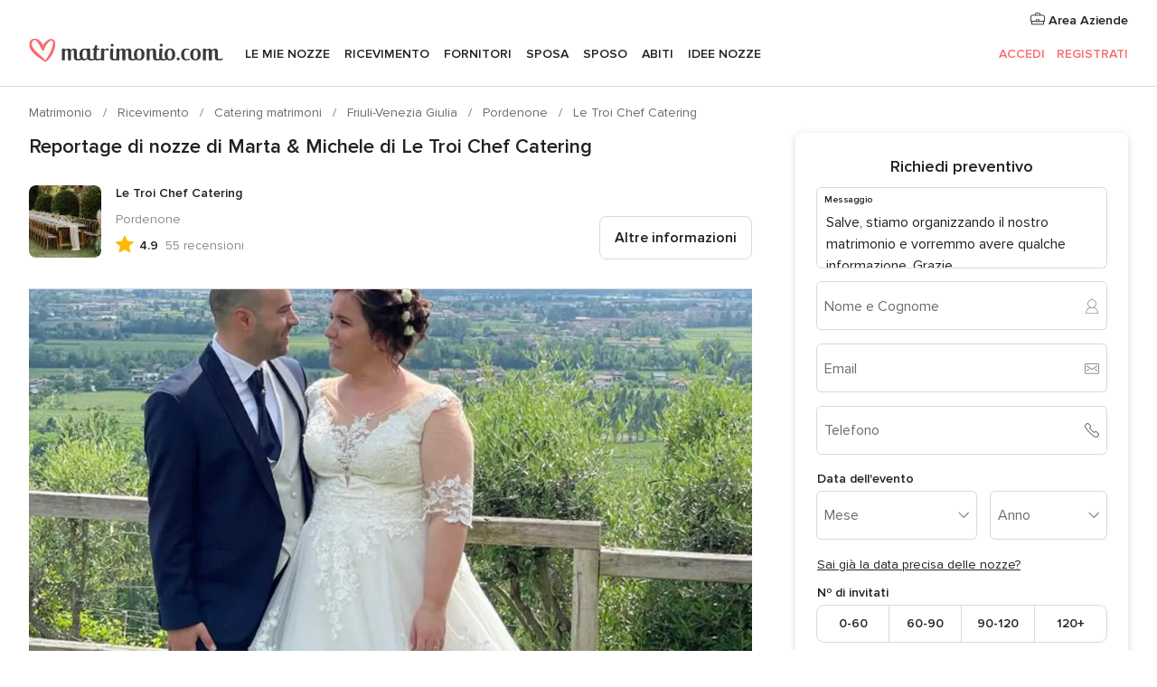

--- FILE ---
content_type: text/html; charset=UTF-8
request_url: https://www.matrimonio.com/catering-matrimoni/le-troi-chef-catering--e13570/reportage-nozze/172324
body_size: 34310
content:
<!DOCTYPE html>
<html lang="it-IT" prefix="og: http://ogp.me/ns#">
<head>
<meta http-equiv="Content-Type" content="text/html; charset=utf-8">
<title>Reportage di nozze di Marta  & Michele  di Le Troi Chef Catering</title>
<meta name="description" content="Reportage di nozze di Marta  &amp; Michele  di Le Troi Chef Catering">
<meta name="keywords" content="Reportage di nozze di Marta  &amp; Michele  di Le Troi Chef Catering">
<meta name="robots" content="NOINDEX,NOFOLLOW">
<meta name="pbdate" content="23:48:24 20/01/2026">
<link rel="alternate" href="android-app://com.matrimonio.launcher/matrimoniocom/m.matrimonio.com/catering-matrimoni/le-troi-chef-catering--e13570/reportage-nozze/172324">
<meta name="viewport" content="width=device-width, initial-scale=1.0">
<meta name="apple-custom-itunes-app" content="app-id=606939610">
<meta name="apple-itunes-app" content="app-id=606939610, app-argument=https://app.appsflyer.com/id606939610?pid=WP-iOS-IT&c=WP-IT-LANDINGS&s=it">
<meta name="google-play-app" content="app-id=com.matrimonio.launcher">
<link rel="shortcut icon" href="https://www.matrimonio.com/mobile/assets/img/favicon/favicon.png">

<meta property="fb:pages" content="125509577464592" />
<meta property="fb:app_id" content="111914015519513" />
<meta property="og:type" content="website" />
<meta property="og:title" content="Il matrimonio di Marta e Michele a Cordenons, Pordenone" />
<meta property="og:description" content="Giornata indimenticabile resa tale dall&apos;affetto dei nostri amici e parenti, dal nostro amore e dei nostri principino e principessa.grazie ad una location strepitosa per il ricevimento, alla bravura e discrezione dei fotografi, all&apos;animazione per i" />
<meta property="og:image" content="https://cdn0.matrimonio.com/real-wedding-photo/324/3_2/1280/jpg/8981212.jpeg">
<meta property="og:image:secure_url" content="https://cdn0.matrimonio.com/real-wedding-photo/324/3_2/1280/jpg/8981212.jpeg">
<meta property="og:image:alt" content="Il matrimonio di Marta e Michele a Cordenons, Pordenone">
<meta property="og:url" content="https://www.matrimonio.com/catering-matrimoni/le-troi-chef-catering--e13570/reportage-nozze/172324" />
<meta name="twitter:card" content="summary_large_image" />

    <link rel="stylesheet" href="https://www.matrimonio.com/builds/desktop/css/symfnw-IT73-1-20260120-003_www_m_/WebBundleResponsiveMarketplaceStorefrontBodas.css">
        <script>
            var internalTrackingService = internalTrackingService || {
                triggerSubmit : function() {},
                triggerAbandon : function() {},
                loaded : false
            };
        </script>

            <script type="text/javascript">
      function getCookie (name) {var b = document.cookie.match('(^|;)\\s*' + name + '\\s*=\\s*([^;]+)'); return b ? unescape(b.pop()) : null}
      function overrideOneTrustGeo () {
        const otgeoCookie = getCookie('otgeo') || '';
        const regexp = /^([A-Za-z]+)(?:,([A-Za-z]+))?$/g;
        const matches = [...otgeoCookie.matchAll(regexp)][0];
        if (matches) {
          const countryCode = matches[1];
          const stateCode = matches[2];
          const geolocationResponse = {
            countryCode
          };
          if (stateCode) {
            geolocationResponse.stateCode = stateCode;
          }
          return {
            geolocationResponse
          };
        }
      }
      var OneTrust = overrideOneTrustGeo() || undefined;
    </script>
    <span class="ot-sdk-show-settings" style="display: none"></span>
    <script src="https://cdn.cookielaw.org/scripttemplates/otSDKStub.js" data-language="it-IT" data-domain-script="6fcce6c3-f1fd-40b8-b4a4-105dc471be5a" data-ignore-ga='true' defer></script>
        <script>var isCountryCookiesActiveByDefault=false,CONSENT_ANALYTICS_GROUP="C0002",CONSENT_PERSONALIZATION_GROUP="C0003",CONSENT_TARGETED_ADVERTISING_GROUP="C0004",CONSENT_SOCIAL_MEDIA_GROUP="C0005",cookieConsentContent='',hideCookieConsentLayer= '', OptanonAlertBoxClosed='';hideCookieConsentLayer=getCookie('hideCookieConsentLayer');OptanonAlertBoxClosed=getCookie('OptanonAlertBoxClosed');if(hideCookieConsentLayer==="1"||Boolean(OptanonAlertBoxClosed)){cookieConsentContent=queryStringToJSON(getCookie('OptanonConsent')||'');}function getCookie(e){var o=document.cookie.match("(^|;)\\s*"+e+"\\s*=\\s*([^;]+)");return o?unescape(o.pop()):null}function queryStringToJSON(e){var o=e.split("&"),t={};return o.forEach(function(e){e=e.split("="),t[e[0]]=decodeURIComponent(e[1]||"")}),JSON.parse(JSON.stringify(t))}function isCookieGroupAllowed(e){var o=cookieConsentContent.groups;if("string"!=typeof o){if(!isCountryCookiesActiveByDefault && e===CONSENT_ANALYTICS_GROUP && getCookie('hideCookieConsentLayer')==="1"){return true}return isCountryCookiesActiveByDefault;}for(var t=o.split(","),n=0;n<t.length;n++)if(t[n].indexOf(e,0)>=0)return"1"===t[n].split(":")[1];return!1}function userHasAcceptedTheCookies(){var e=document.getElementsByTagName("body")[0],o=document.createEvent("HTMLEvents");cookieConsentContent=queryStringToJSON(getCookie("OptanonConsent")||""),!0===isCookieGroupAllowed(CONSENT_ANALYTICS_GROUP)&&(o.initEvent("analyticsCookiesHasBeenAccepted",!0,!1),e.dispatchEvent(o)),!0===isCookieGroupAllowed(CONSENT_PERSONALIZATION_GROUP)&&(o.initEvent("personalizationCookiesHasBeenAccepted",!0,!1),e.dispatchEvent(o)),!0===isCookieGroupAllowed(CONSENT_TARGETED_ADVERTISING_GROUP)&&(o.initEvent("targetedAdvertisingCookiesHasBeenAccepted",!0,!1),e.dispatchEvent(o)),!0===isCookieGroupAllowed(CONSENT_SOCIAL_MEDIA_GROUP)&&(o.initEvent("socialMediaAdvertisingCookiesHasBeenAccepted",!0,!1),e.dispatchEvent(o))}</script>
    <script>
      document.getElementsByTagName('body')[0].addEventListener('oneTrustLoaded', function () {
        if (OneTrust.GetDomainData()?.ConsentModel?.Name === 'notice only') {
          const cookiePolicyLinkSelector = document.querySelectorAll('.ot-sdk-show-settings')
          cookiePolicyLinkSelector.forEach((selector) => {
            selector.style.display = 'none'
          })
        }
      })
    </script>
        <script>
        function CMP() {
            var body = document.getElementsByTagName('body')[0];
            var event = document.createEvent('HTMLEvents');
            var callbackIAB = (tcData, success) => {
                if (success && (tcData.eventStatus === 'tcloaded' || tcData.eventStatus === 'useractioncomplete')) {
                    window.__tcfapi('removeEventListener', 2, () => {
                    }, callbackIAB);
                    if ((typeof window.Optanon !== "undefined" &&
                      !window.Optanon.GetDomainData().IsIABEnabled) ||
                      (tcData.gdprApplies &&
                        typeof window.Optanon !== "undefined" &&
                        window.Optanon.GetDomainData().IsIABEnabled &&
                        getCookie('OptanonAlertBoxClosed'))) {
                      userHasAcceptedTheCookies();
                    }
                    if (isCookieGroupAllowed(CONSENT_ANALYTICS_GROUP) !== true) {
                        event.initEvent('analyticsCookiesHasBeenDenied', true, false);
                        body.dispatchEvent(event);
                    }
                    if (isCookieGroupAllowed(CONSENT_TARGETED_ADVERTISING_GROUP) !== true) {
                        event.initEvent('targetedAdvertisingCookiesHasBeenDenied', true, false);
                        body.dispatchEvent(event);
                    }
                    if (tcData.gdprApplies && typeof window.Optanon !== "undefined" && window.Optanon.GetDomainData().IsIABEnabled) {
                        event.initEvent('IABTcDataReady', true, false);
                        body.dispatchEvent(event);
                    } else {
                        event.initEvent('nonIABCountryDataReady', true, false);
                        body.dispatchEvent(event);
                    }
                }
            }
            var cnt = 0;
            var consentSetInterval = setInterval(function () {
                cnt += 1;
                if (cnt === 600) {
                    userHasAcceptedTheCookies();
                    clearInterval(consentSetInterval);
                }
                if (typeof window.Optanon !== "undefined" && !window.Optanon.GetDomainData().IsIABEnabled) {
                    clearInterval(consentSetInterval);
                    userHasAcceptedTheCookies();
                    event.initEvent('oneTrustLoaded', true, false);
                    body.dispatchEvent(event);
                    event.initEvent('nonIABCountryDataReady', true, false);
                    body.dispatchEvent(event);
                }
                if (typeof window.__tcfapi !== "undefined") {
                    event.initEvent('oneTrustLoaded', true, false);
                    body.dispatchEvent(event);
                    clearInterval(consentSetInterval);
                    window.__tcfapi('addEventListener', 2, callbackIAB);
                }
            });
        }
                function OptanonWrapper() {
          CMP();
        }
    </script>
</head><body>
<script>
    var gtagScript = function() { var s = document.createElement("script"), el = document.getElementsByTagName("script")[0]; s.defer = true;
    s.src = "https://www.googletagmanager.com/gtag/js?id=G-S06FPGC3QV";
    el.parentNode.insertBefore(s, el);}
    window.dataLayer = window.dataLayer || [];
    const analyticsGroupOpt = isCookieGroupAllowed(CONSENT_ANALYTICS_GROUP) === true;
    const targetedAdsOpt = isCookieGroupAllowed(CONSENT_TARGETED_ADVERTISING_GROUP) === true;
    const personalizationOpt = isCookieGroupAllowed(CONSENT_PERSONALIZATION_GROUP) === true;
                        window['gtag_enable_tcf_support'] = true;
            document.getElementsByTagName('body')[0].addEventListener('oneTrustLoaded', function () {
                gtagScript();
            });
            
    function gtag(){dataLayer.push(arguments);}
    gtag('js', new Date());

    gtag('consent', 'default', {
      'analytics_storage': analyticsGroupOpt ? 'granted' : 'denied',
      'ad_storage': targetedAdsOpt ? 'granted' : 'denied',
      'ad_user_data': targetedAdsOpt ? 'granted' : 'denied',
      'ad_user_personalization': targetedAdsOpt ? 'granted' : 'denied',
      'functionality_storage': targetedAdsOpt ? 'granted' : 'denied',
      'personalization_storage': personalizationOpt ? 'granted' : 'denied',
      'security_storage': 'granted'
    });
    gtag('set', 'ads_data_redaction', !analyticsGroupOpt);
    gtag('set', 'allow_ad_personalization_signals', analyticsGroupOpt);
    gtag('set', 'allow_google_signals', analyticsGroupOpt);
    gtag('set', 'allow_interest_groups', analyticsGroupOpt);
            gtag('config', 'G-S06FPGC3QV', { groups: 'analytics', 'send_page_view': false });
    
                        gtag('config', 'AW-981308565', { groups: 'adwords' });
            </script>

<div id="app-apps-download-banner" class="branch-banner-placeholder branchBannerPlaceholder"></div>


    <a class="layoutSkipMain" href="#layoutMain">Vai ai contenuti principali</a>
    
    <header class="layoutHeader">
        
<span class="layoutHeader__hamburger app-header-menu-toggle">
    <i class="svgIcon app-svg-async svgIcon__list-menu "   data-name="_common/list-menu" data-svg="https://cdn1.matrimonio.com/assets/svg/optimized/_common/list-menu.svg" data-svg-lazyload="1"></i></span>


<a class="layoutHeader__logoAnchor app-analytics-event-click"
   href="https://www.matrimonio.com/">
        <img src="https://www.matrimonio.com/assets/img/logos/gen_logoHeader.svg"   alt="Matrimonio"  width="218" height="27"   >
</a>

<nav class="layoutHeader__nav app-header-nav">
    <ul class="layoutNavMenu app-header-list">
        <li class="layoutNavMenu__header">
            <i class="svgIcon app-svg-async svgIcon__close layoutNavMenu__itemClose app-header-menu-toggle"   data-name="_common/close" data-svg="https://cdn1.matrimonio.com/assets/svg/optimized/_common/close.svg" data-svg-lazyload="1"></i>        </li>

                                <li class="layoutNavMenu__item app-header-menu-item-openSection layoutNavMenu__item--my_wedding ">
                                                                <a href="https://www.matrimonio.com/wedding-organizer"
                   class="layoutNavMenu__anchor app-header-menu-itemAnchor app-analytics-track-event-click "
                    data-tracking-section="header" data-tracking-category="Navigation" data-tracking-category-authed="1"
                    data-tracking-dt="tools"                >
                    Le mie nozze                </a>
                                    <i class="svgIcon app-svg-async svgIcon__angleRightBlood layoutNavMenu__anchorArrow"   data-name="_common/angleRightBlood" data-svg="https://cdn1.matrimonio.com/assets/svg/optimized/_common/angleRightBlood.svg" data-svg-lazyload="1"></i>                    
<div class="layoutNavMenuTab app-header-menu-itemDropdown">
    <div class="layoutNavMenuTab__layout">
        <div class="layoutNavMenuTab__header">
    <i class="svgIcon app-svg-async svgIcon__angleLeftBlood layoutNavMenuTab__icon app-header-menu-item-closeSection"   data-name="_common/angleLeftBlood" data-svg="https://cdn1.matrimonio.com/assets/svg/optimized/_common/angleLeftBlood.svg" data-svg-lazyload="1"></i>    <a class="layoutNavMenuTab__title" href="https://www.matrimonio.com/wedding-organizer">
        Le mie nozze    </a>
    <i class="svgIcon app-svg-async svgIcon__close layoutNavMenuTab__iconClose app-header-menu-toggle"   data-name="_common/close" data-svg="https://cdn1.matrimonio.com/assets/svg/optimized/_common/close.svg" data-svg-lazyload="1"></i></div>
<div class="layoutNavMenuTabMyWedding">
    <div class="layoutNavMenuTabMyWeddingList">
        <a class="layoutNavMenuTabMyWedding__title" href="https://www.matrimonio.com/wedding-organizer">
            Il mio wedding organizer        </a>
        <ul class="layoutNavMenuTabMyWeddingList__content ">
            <li class="layoutNavMenuTabMyWeddingList__item layoutNavMenuTabMyWeddingList__item--viewAll">
                <a href="https://www.matrimonio.com/wedding-organizer">Visualizza tutto</a>
            </li>
                                            <li class="layoutNavMenuTabMyWeddingList__item "
                                    >
                    <a href="https://www.matrimonio.com/agenda-matrimonio">
                        <i class="svgIcon app-svg-async svgIcon__checklist layoutNavMenuTabMyWeddingList__itemIcon"   data-name="tools/categories/checklist" data-svg="https://cdn1.matrimonio.com/assets/svg/optimized/tools/categories/checklist.svg" data-svg-lazyload="1"></i>                        Agenda                    </a>
                </li>
                                            <li class="layoutNavMenuTabMyWeddingList__item "
                                    >
                    <a href="https://www.matrimonio.com/lista-invitati-matrimonio">
                        <i class="svgIcon app-svg-async svgIcon__guests layoutNavMenuTabMyWeddingList__itemIcon"   data-name="tools/categories/guests" data-svg="https://cdn1.matrimonio.com/assets/svg/optimized/tools/categories/guests.svg" data-svg-lazyload="1"></i>                        Invitati                    </a>
                </li>
                                            <li class="layoutNavMenuTabMyWeddingList__item "
                                    >
                    <a href="https://www.matrimonio.com/gestione-tavoli-matrimonio">
                        <i class="svgIcon app-svg-async svgIcon__tables layoutNavMenuTabMyWeddingList__itemIcon"   data-name="tools/categories/tables" data-svg="https://cdn1.matrimonio.com/assets/svg/optimized/tools/categories/tables.svg" data-svg-lazyload="1"></i>                        Tavoli                    </a>
                </li>
                                            <li class="layoutNavMenuTabMyWeddingList__item "
                                    >
                    <a href="https://www.matrimonio.com/budgeter-matrimonio">
                        <i class="svgIcon app-svg-async svgIcon__budget layoutNavMenuTabMyWeddingList__itemIcon"   data-name="tools/categories/budget" data-svg="https://cdn1.matrimonio.com/assets/svg/optimized/tools/categories/budget.svg" data-svg-lazyload="1"></i>                        Budgeter                    </a>
                </li>
                                            <li class="layoutNavMenuTabMyWeddingList__item "
                                    >
                    <a href="https://www.matrimonio.com/miei-fornitori-matrimonio">
                        <i class="svgIcon app-svg-async svgIcon__vendors layoutNavMenuTabMyWeddingList__itemIcon"   data-name="tools/categories/vendors" data-svg="https://cdn1.matrimonio.com/assets/svg/optimized/tools/categories/vendors.svg" data-svg-lazyload="1"></i>                        Fornitori                    </a>
                </li>
                                            <li class="layoutNavMenuTabMyWeddingList__item "
                                    >
                    <a href="https://www.matrimonio.com/miei-abiti-sposa">
                        <i class="svgIcon app-svg-async svgIcon__dresses layoutNavMenuTabMyWeddingList__itemIcon"   data-name="tools/categories/dresses" data-svg="https://cdn1.matrimonio.com/assets/svg/optimized/tools/categories/dresses.svg" data-svg-lazyload="1"></i>                        Abiti                    </a>
                </li>
                                            <li class="layoutNavMenuTabMyWeddingList__item "
                                    >
                    <a href="https://www.matrimonio.com/website/index.php?actionReferrer=8">
                        <i class="svgIcon app-svg-async svgIcon__website layoutNavMenuTabMyWeddingList__itemIcon"   data-name="tools/categories/website" data-svg="https://cdn1.matrimonio.com/assets/svg/optimized/tools/categories/website.svg" data-svg-lazyload="1"></i>                        Wedding Site                    </a>
                </li>
                                            <li class="layoutNavMenuTabMyWeddingList__item app-analytics-track-event-click"
                                            data-tracking-category="Navigation"
                        data-tracking-section="header_venues"
                        data-tracking-dt="contest"
                                    >
                    <a href="https://www.matrimonio.com/sorteggio">
                        <i class="svgIcon app-svg-async svgIcon__contest layoutNavMenuTabMyWeddingList__itemIcon"   data-name="tools/categories/contest" data-svg="https://cdn1.matrimonio.com/assets/svg/optimized/tools/categories/contest.svg" data-svg-lazyload="1"></i>                        Concorso                    </a>
                </li>
                    </ul>
    </div>
        <div class="layoutNavMenuTabMyWeddingBanners">
                    
<div class="layoutNavMenuBannerBox app-header-menu-banner app-link "
     data-href="https://www.matrimonio.com/app-matrimonio"
     >
    <div class="layoutNavMenuBannerBox__content">
                    <p class="layoutNavMenuBannerBox__title">Scarica l'app</p>
                <span class="layoutNavMenuBannerBox__subtitle">Organizza il tuo matrimonio quando e dove vuoi</span>
    </div>
                <img data-src="https://www.matrimonio.com/assets/img/logos/square-icon.svg"  class="lazyload layoutNavMenuBannerBox__icon" alt="Icona app"  width="60" height="60"  >
    </div>
                                            
<div class="layoutNavMenuBannerBox app-header-menu-banner app-link "
     data-href="https://www.matrimonio.com/album-matrimonio-wedshoots"
     >
    <div class="layoutNavMenuBannerBox__content">
                    <a class="layoutNavMenuBannerBox__title" href="https://www.matrimonio.com/album-matrimonio-wedshoots">Wedshoots</a>
                <span class="layoutNavMenuBannerBox__subtitle">Tutte le foto dei tuoi invitati in un solo album</span>
    </div>
                <img data-src="https://www.matrimonio.com/assets/img/wedshoots/ico_wedshoots.svg"  class="lazyload layoutNavMenuBannerBox__icon" alt="Icona Wedshoots"  width="60" height="60"  >
    </div>
                        </div>
</div>    </div>
</div>
                            </li>
                                <li class="layoutNavMenu__item app-header-menu-item-openSection layoutNavMenu__item--venues ">
                                                                <a href="https://www.matrimonio.com/ricevimento"
                   class="layoutNavMenu__anchor app-header-menu-itemAnchor app-analytics-track-event-click "
                    data-tracking-section="header" data-tracking-category="Navigation" data-tracking-category-authed="1"
                    data-tracking-dt="venues"                >
                    Ricevimento                </a>
                                    <i class="svgIcon app-svg-async svgIcon__angleRightBlood layoutNavMenu__anchorArrow"   data-name="_common/angleRightBlood" data-svg="https://cdn1.matrimonio.com/assets/svg/optimized/_common/angleRightBlood.svg" data-svg-lazyload="1"></i>                    
<div class="layoutNavMenuTab app-header-menu-itemDropdown">
    <div class="layoutNavMenuTab__layout">
        
<div class="layoutNavMenuTab__header">
    <i class="svgIcon app-svg-async svgIcon__angleLeftBlood layoutNavMenuTab__icon app-header-menu-item-closeSection"   data-name="_common/angleLeftBlood" data-svg="https://cdn1.matrimonio.com/assets/svg/optimized/_common/angleLeftBlood.svg" data-svg-lazyload="1"></i>    <a class="layoutNavMenuTab__title" href="https://www.matrimonio.com/ricevimento">
        Ricevimento    </a>
    <i class="svgIcon app-svg-async svgIcon__close layoutNavMenuTab__iconClose app-header-menu-toggle"   data-name="_common/close" data-svg="https://cdn1.matrimonio.com/assets/svg/optimized/_common/close.svg" data-svg-lazyload="1"></i></div>
<div class="layoutNavMenuTabVenues">
    <div class="layoutNavMenuTabVenues__categories">
        <div class="layoutNavMenuTabVenuesList">
            <a class="layoutNavMenuTabVenues__title"
               href="https://www.matrimonio.com/ricevimento">
                Ricevimento            </a>
            <ul class="layoutNavMenuTabVenuesList__content">
                <li class="layoutNavMenuTabVenuesList__item layoutNavMenuTabVenuesList__item--viewAll">
                    <a href="https://www.matrimonio.com/ricevimento">Visualizza tutto</a>
                </li>
                                    <li class="layoutNavMenuTabVenuesList__item">
                        <a href="https://www.matrimonio.com/ville-matrimoni">
                            Ville matrimoni                        </a>
                    </li>
                                    <li class="layoutNavMenuTabVenuesList__item">
                        <a href="https://www.matrimonio.com/agriturismo-ricevimenti">
                            Agriturismo ricevimenti                        </a>
                    </li>
                                    <li class="layoutNavMenuTabVenuesList__item">
                        <a href="https://www.matrimonio.com/hotel-ricevimenti">
                            Hotel ricevimenti                        </a>
                    </li>
                                    <li class="layoutNavMenuTabVenuesList__item">
                        <a href="https://www.matrimonio.com/ristoranti-ricevimenti">
                            Ristoranti ricevimenti                        </a>
                    </li>
                                    <li class="layoutNavMenuTabVenuesList__item">
                        <a href="https://www.matrimonio.com/sala-ricevimenti">
                            Sala ricevimenti                        </a>
                    </li>
                                    <li class="layoutNavMenuTabVenuesList__item">
                        <a href="https://www.matrimonio.com/catering-matrimoni">
                            Catering matrimoni                        </a>
                    </li>
                                    <li class="layoutNavMenuTabVenuesList__item">
                        <a href="https://www.matrimonio.com/castelli-matrimoni">
                            Castelli matrimoni                        </a>
                    </li>
                                    <li class="layoutNavMenuTabVenuesList__item">
                        <a href="https://www.matrimonio.com/matrimoni-in-spiaggia">
                            Matrimoni in spiaggia                        </a>
                    </li>
                                    <li class="layoutNavMenuTabVenuesList__item">
                        <a href="https://www.matrimonio.com/location-matrimoni">
                            Location matrimoni                        </a>
                    </li>
                                                    <li class="layoutNavMenuTabVenuesList__item layoutNavMenuTabVenuesList__item--highlight">
                        <a href="https://www.matrimonio.com/promozioni/ricevimento">
                            Promozioni                        </a>
                    </li>
                            </ul>
        </div>
    </div>
    
            <div class="layoutNavMenuTabVenuesBanners">
                            
<div class="layoutNavMenuBannerBox app-header-menu-banner app-link app-analytics-track-event-click"
     data-href="https://www.matrimonio.com/destination-wedding"
                  data-tracking-section=header_venues                      data-tracking-category=Navigation                      data-tracking-dt=destination_weddings         >
    <div class="layoutNavMenuBannerBox__content">
                    <p class="layoutNavMenuBannerBox__title">Destination Weddings</p>
                <span class="layoutNavMenuBannerBox__subtitle">Il tuo matrimonio da sogno all'estero.</span>
    </div>
            <img class="svgIcon svgIcon__plane_destination layoutNavMenuBannerBox__icon lazyload" data-src="https://cdn1.matrimonio.com/assets/svg/original/illustration/plane_destination.svg"  alt="illustration plane destination" width="56" height="56" >    </div>
                                        
<div class="layoutNavMenuBannerBox app-header-menu-banner app-link app-analytics-track-event-click"
     data-href="https://www.matrimonio.com/sorteggio"
                  data-tracking-section=header_venues                      data-tracking-category=Navigation                      data-tracking-dt=contest         >
    <div class="layoutNavMenuBannerBox__content">
                    <p class="layoutNavMenuBannerBox__title">Vinci 5.000&euro;</p>
                <span class="layoutNavMenuBannerBox__subtitle">Partecipa alla 155ª edizione del concorso di Matrimonio.com</span>
    </div>
            <img class="svgIcon svgIcon__stars layoutNavMenuBannerBox__icon lazyload" data-src="https://cdn1.matrimonio.com/assets/svg/original/illustration/stars.svg"  alt="illustration stars" width="56" height="56" >    </div>
                    </div>
    </div>
    </div>
</div>
                            </li>
                                <li class="layoutNavMenu__item app-header-menu-item-openSection layoutNavMenu__item--vendors ">
                                                                <a href="https://www.matrimonio.com/fornitori"
                   class="layoutNavMenu__anchor app-header-menu-itemAnchor app-analytics-track-event-click "
                    data-tracking-section="header" data-tracking-category="Navigation" data-tracking-category-authed="1"
                    data-tracking-dt="vendors"                >
                    Fornitori                </a>
                                    <i class="svgIcon app-svg-async svgIcon__angleRightBlood layoutNavMenu__anchorArrow"   data-name="_common/angleRightBlood" data-svg="https://cdn1.matrimonio.com/assets/svg/optimized/_common/angleRightBlood.svg" data-svg-lazyload="1"></i>                    
<div class="layoutNavMenuTab app-header-menu-itemDropdown">
    <div class="layoutNavMenuTab__layout">
        
<div class="layoutNavMenuTab__header">
    <i class="svgIcon app-svg-async svgIcon__angleLeftBlood layoutNavMenuTab__icon app-header-menu-item-closeSection"   data-name="_common/angleLeftBlood" data-svg="https://cdn1.matrimonio.com/assets/svg/optimized/_common/angleLeftBlood.svg" data-svg-lazyload="1"></i>    <a class="layoutNavMenuTab__title" href="https://www.matrimonio.com/fornitori">
        Fornitori    </a>
    <i class="svgIcon app-svg-async svgIcon__close layoutNavMenuTab__iconClose app-header-menu-toggle"   data-name="_common/close" data-svg="https://cdn1.matrimonio.com/assets/svg/optimized/_common/close.svg" data-svg-lazyload="1"></i></div>
<div class="layoutNavMenuTabVendors">
    <div class="layoutNavMenuTabVendors__content layoutNavMenuTabVendors__contentBig">
        <div class="layoutNavMenuTabVendorsList">
            <a class="layoutNavMenuTabVendors__title" href="https://www.matrimonio.com/fornitori">
                Trova i fornitori per le tue nozze            </a>
            <ul class="layoutNavMenuTabVendorsList__content">
                <li class="layoutNavMenuTabVendorsList__item layoutNavMenuTabVendorsList__item--viewAll">
                    <a href="https://www.matrimonio.com/fornitori">Visualizza tutto</a>
                </li>
                                    <li class="layoutNavMenuTabVendorsList__item">
                        <i class="svgIcon app-svg-async svgIcon__categPhoto layoutNavMenuTabVendorsList__itemIcon"   data-name="vendors/categories/categPhoto" data-svg="https://cdn1.matrimonio.com/assets/svg/optimized/vendors/categories/categPhoto.svg" data-svg-lazyload="1"></i>                        <a href="https://www.matrimonio.com/fotografo-matrimonio">
                            Fotografo matrimonio                        </a>
                    </li>
                                    <li class="layoutNavMenuTabVendorsList__item">
                        <i class="svgIcon app-svg-async svgIcon__categVideo layoutNavMenuTabVendorsList__itemIcon"   data-name="vendors/categories/categVideo" data-svg="https://cdn1.matrimonio.com/assets/svg/optimized/vendors/categories/categVideo.svg" data-svg-lazyload="1"></i>                        <a href="https://www.matrimonio.com/video-matrimonio">
                            Video Matrimonio                        </a>
                    </li>
                                    <li class="layoutNavMenuTabVendorsList__item">
                        <i class="svgIcon app-svg-async svgIcon__categMusic layoutNavMenuTabVendorsList__itemIcon"   data-name="vendors/categories/categMusic" data-svg="https://cdn1.matrimonio.com/assets/svg/optimized/vendors/categories/categMusic.svg" data-svg-lazyload="1"></i>                        <a href="https://www.matrimonio.com/musica-matrimonio">
                            Musica matrimonio                        </a>
                    </li>
                                    <li class="layoutNavMenuTabVendorsList__item">
                        <i class="svgIcon app-svg-async svgIcon__categRental layoutNavMenuTabVendorsList__itemIcon"   data-name="vendors/categories/categRental" data-svg="https://cdn1.matrimonio.com/assets/svg/optimized/vendors/categories/categRental.svg" data-svg-lazyload="1"></i>                        <a href="https://www.matrimonio.com/auto-matrimonio">
                            Auto matrimonio                        </a>
                    </li>
                                    <li class="layoutNavMenuTabVendorsList__item">
                        <i class="svgIcon app-svg-async svgIcon__categTransport layoutNavMenuTabVendorsList__itemIcon"   data-name="vendors/categories/categTransport" data-svg="https://cdn1.matrimonio.com/assets/svg/optimized/vendors/categories/categTransport.svg" data-svg-lazyload="1"></i>                        <a href="https://www.matrimonio.com/noleggio-autobus">
                            Noleggio autobus                        </a>
                    </li>
                                    <li class="layoutNavMenuTabVendorsList__item">
                        <i class="svgIcon app-svg-async svgIcon__categFlower layoutNavMenuTabVendorsList__itemIcon"   data-name="vendors/categories/categFlower" data-svg="https://cdn1.matrimonio.com/assets/svg/optimized/vendors/categories/categFlower.svg" data-svg-lazyload="1"></i>                        <a href="https://www.matrimonio.com/fiori-matrimonio">
                            Fiori matrimonio                        </a>
                    </li>
                                    <li class="layoutNavMenuTabVendorsList__item">
                        <i class="svgIcon app-svg-async svgIcon__categInvite layoutNavMenuTabVendorsList__itemIcon"   data-name="vendors/categories/categInvite" data-svg="https://cdn1.matrimonio.com/assets/svg/optimized/vendors/categories/categInvite.svg" data-svg-lazyload="1"></i>                        <a href="https://www.matrimonio.com/partecipazioni-nozze">
                            Partecipazioni nozze                        </a>
                    </li>
                                    <li class="layoutNavMenuTabVendorsList__item">
                        <i class="svgIcon app-svg-async svgIcon__categGift layoutNavMenuTabVendorsList__itemIcon"   data-name="vendors/categories/categGift" data-svg="https://cdn1.matrimonio.com/assets/svg/optimized/vendors/categories/categGift.svg" data-svg-lazyload="1"></i>                        <a href="https://www.matrimonio.com/bomboniere">
                            Bomboniere                        </a>
                    </li>
                            </ul>
        </div>
                    <div class="layoutNavMenuTabVendorsPremium">
                <p class="layoutNavMenuTabVendorsPremium__subtitle">In evidenza</p>
                <ul class="layoutNavMenuTabVendorsPremium__content">
                                            <li class="layoutNavMenuTabVendorsPremium__item">
                            <div data-href="https://www.matrimonio.com/anfm" class="layoutNavMenuTabVendorsPremium__link link app-header-menu-premium-link app-link">
                                    <img data-src="https://cdn1.matrimonio.com/assets/img/directory/gen_miniLogo-74.jpg"  class="lazyload layoutNavMenuTabVendorsPremium__image" alt="Fotografi garanzie ANFM"  width="50" height="50"  >
                                Fotografi garanzie ANFM                            </div>
                        </li>
                                    </ul>
            </div>
                <div class="layoutNavMenuTabVendorsListOthers">
            <p class="layoutNavMenuTabVendorsListOthers__subtitle">Altre categorie</p>
            <ul class="layoutNavMenuTabVendorsListOthers__container">
                                    <li class="layoutNavMenuTabVendorsListOthers__item">
                        <a href="https://www.matrimonio.com/noleggio-arredi">
                            Noleggio arredi                        </a>
                    </li>
                                    <li class="layoutNavMenuTabVendorsListOthers__item">
                        <a href="https://www.matrimonio.com/noleggio-tensostrutture">
                            Noleggio tensostrutture                        </a>
                    </li>
                                    <li class="layoutNavMenuTabVendorsListOthers__item">
                        <a href="https://www.matrimonio.com/animazione-matrimoni">
                            Animazione Matrimoni                        </a>
                    </li>
                                    <li class="layoutNavMenuTabVendorsListOthers__item">
                        <a href="https://www.matrimonio.com/decorazioni-matrimonio">
                            Decorazioni matrimonio                        </a>
                    </li>
                                    <li class="layoutNavMenuTabVendorsListOthers__item">
                        <a href="https://www.matrimonio.com/lista-di-nozze">
                            Lista di nozze                        </a>
                    </li>
                                    <li class="layoutNavMenuTabVendorsListOthers__item">
                        <a href="https://www.matrimonio.com/wedding-planner">
                            Wedding planner                        </a>
                    </li>
                                    <li class="layoutNavMenuTabVendorsListOthers__item">
                        <a href="https://www.matrimonio.com/noleggio-carrozze">
                            Noleggio carrozze                        </a>
                    </li>
                                    <li class="layoutNavMenuTabVendorsListOthers__item">
                        <a href="https://www.matrimonio.com/viaggio-di-nozze">
                            Viaggio di nozze                        </a>
                    </li>
                                    <li class="layoutNavMenuTabVendorsListOthers__item">
                        <a href="https://www.matrimonio.com/proposte-originali">
                            Proposte originali                        </a>
                    </li>
                                    <li class="layoutNavMenuTabVendorsListOthers__item">
                        <a href="https://www.matrimonio.com/torte-nuziali">
                            Torte nuziali                        </a>
                    </li>
                                    <li class="layoutNavMenuTabVendorsListOthers__item">
                        <a href="https://www.matrimonio.com/photo-booth">
                            Photo booth                        </a>
                    </li>
                                                    <li class="layoutNavMenuTabVendorsListOthers__deals">
                        <a href="https://www.matrimonio.com/promozioni/fornitori">
                            Promozioni                        </a>
                    </li>
                            </ul>
        </div>
    </div>
    <div class="layoutNavMenuTabVendorsBanners hasPremium">
                    
<div class="layoutNavMenuBannerBox app-header-menu-banner app-link app-analytics-track-event-click"
     data-href="https://www.matrimonio.com/destination-wedding"
                  data-tracking-section=header_vendors                      data-tracking-category=Navigation                      data-tracking-dt=destination_weddings         >
    <div class="layoutNavMenuBannerBox__content">
                    <p class="layoutNavMenuBannerBox__title">Destination Weddings</p>
                <span class="layoutNavMenuBannerBox__subtitle">Il tuo matrimonio da sogno all'estero.</span>
    </div>
            <img class="svgIcon svgIcon__plane_destination layoutNavMenuBannerBox__icon lazyload" data-src="https://cdn1.matrimonio.com/assets/svg/original/illustration/plane_destination.svg"  alt="illustration plane destination" width="56" height="56" >    </div>
                            
<div class="layoutNavMenuBannerBox app-header-menu-banner app-link app-analytics-track-event-click"
     data-href="https://www.matrimonio.com/sorteggio"
                  data-tracking-section=header_vendors                      data-tracking-category=Navigation                      data-tracking-dt=contest         >
    <div class="layoutNavMenuBannerBox__content">
                    <p class="layoutNavMenuBannerBox__title">Vinci 5.000&euro;</p>
                <span class="layoutNavMenuBannerBox__subtitle">Partecipa alla 155ª edizione del concorso di Matrimonio.com</span>
    </div>
            <img class="svgIcon svgIcon__stars layoutNavMenuBannerBox__icon lazyload" data-src="https://cdn1.matrimonio.com/assets/svg/original/illustration/stars.svg"  alt="illustration stars" width="56" height="56" >    </div>
                    </div>
    </div>    </div>
</div>
                            </li>
                                <li class="layoutNavMenu__item app-header-menu-item-openSection layoutNavMenu__item--brides ">
                                                                <a href="https://www.matrimonio.com/sposa"
                   class="layoutNavMenu__anchor app-header-menu-itemAnchor app-analytics-track-event-click "
                    data-tracking-section="header" data-tracking-category="Navigation" data-tracking-category-authed="1"
                                    >
                    Sposa                </a>
                                    <i class="svgIcon app-svg-async svgIcon__angleRightBlood layoutNavMenu__anchorArrow"   data-name="_common/angleRightBlood" data-svg="https://cdn1.matrimonio.com/assets/svg/optimized/_common/angleRightBlood.svg" data-svg-lazyload="1"></i>                    
<div class="layoutNavMenuTab app-header-menu-itemDropdown">
    <div class="layoutNavMenuTab__layout">
        
<div class="layoutNavMenuTab__header">
    <i class="svgIcon app-svg-async svgIcon__angleLeftBlood layoutNavMenuTab__icon app-header-menu-item-closeSection"   data-name="_common/angleLeftBlood" data-svg="https://cdn1.matrimonio.com/assets/svg/optimized/_common/angleLeftBlood.svg" data-svg-lazyload="1"></i>    <a class="layoutNavMenuTab__title" href="https://www.matrimonio.com/sposa">
        Spose    </a>
    <i class="svgIcon app-svg-async svgIcon__close layoutNavMenuTab__iconClose app-header-menu-toggle"   data-name="_common/close" data-svg="https://cdn1.matrimonio.com/assets/svg/optimized/_common/close.svg" data-svg-lazyload="1"></i></div>
<div class="layoutNavMenuTabBridesGrooms">
    <div class="layoutNavMenuTabBridesGroomsList">
        <a class="layoutNavMenuTabBridesGrooms__title" href="https://www.matrimonio.com/sposa">
            Spose        </a>
        <ul class="layoutNavMenuTabBridesGroomsList__content">
            <li class="layoutNavMenuTabBridesGroomsList__item layoutNavMenuTabBridesGroomsList__item--viewAll">
                <a href="https://www.matrimonio.com/sposa">Visualizza tutto</a>
            </li>
                            <li class="layoutNavMenuTabBridesGroomsList__item">
                    <a href="https://www.matrimonio.com/abiti-da-sposa">
                        Abiti da sposa                    </a>
                </li>
                            <li class="layoutNavMenuTabBridesGroomsList__item">
                    <a href="https://www.matrimonio.com/accessori-sposa">
                        Accessori sposa                    </a>
                </li>
                            <li class="layoutNavMenuTabBridesGroomsList__item">
                    <a href="https://www.matrimonio.com/abiti-da-cerimonia">
                        Abiti da cerimonia                    </a>
                </li>
                            <li class="layoutNavMenuTabBridesGroomsList__item">
                    <a href="https://www.matrimonio.com/acconciature-sposa">
                        Acconciature sposa                    </a>
                </li>
                            <li class="layoutNavMenuTabBridesGroomsList__item">
                    <a href="https://www.matrimonio.com/trucco-sposa">
                        Trucco sposa                    </a>
                </li>
                            <li class="layoutNavMenuTabBridesGroomsList__item">
                    <a href="https://www.matrimonio.com/trattamenti-estetici">
                        Trattamenti estetici                    </a>
                </li>
                            <li class="layoutNavMenuTabBridesGroomsList__item">
                    <a href="https://www.matrimonio.com/gioielleria">
                        Gioielleria                    </a>
                </li>
                            <li class="layoutNavMenuTabBridesGroomsList__item">
                    <a href="https://www.matrimonio.com/fedi-nuziali">
                        Fedi nuziali                    </a>
                </li>
                        <li class="layoutNavMenuTabBridesGroomsList__item layoutNavMenuTabBridesGroomsList__item--highlight">
                <a href="https://www.matrimonio.com/promozioni/sposa">
                    Promozioni                </a>
            </li>
        </ul>
    </div>
            <div class="layoutNavMenuTabBridesGroomsBanner">
            
<div class="layoutNavMenuBannerBox app-header-menu-banner app-link "
     data-href="https://www.matrimonio.com/abiti-sposa"
     >
    <div class="layoutNavMenuBannerBox__content">
                    <p class="layoutNavMenuBannerBox__title">Catalogo abiti da sposa</p>
                <span class="layoutNavMenuBannerBox__subtitle">Scegli il tuo e trovalo nei negozi della tua zona.</span>
    </div>
            <img class="svgIcon svgIcon__dress layoutNavMenuBannerBox__icon lazyload" data-src="https://cdn1.matrimonio.com/assets/svg/original/illustration/dress.svg"  alt="illustration dress" width="56" height="56" >    </div>
        </div>
    </div>    </div>
</div>
                            </li>
                                <li class="layoutNavMenu__item app-header-menu-item-openSection layoutNavMenu__item--grooms ">
                                                                <a href="https://www.matrimonio.com/sposo"
                   class="layoutNavMenu__anchor app-header-menu-itemAnchor app-analytics-track-event-click "
                    data-tracking-section="header" data-tracking-category="Navigation" data-tracking-category-authed="1"
                                    >
                    Sposo                </a>
                                    <i class="svgIcon app-svg-async svgIcon__angleRightBlood layoutNavMenu__anchorArrow"   data-name="_common/angleRightBlood" data-svg="https://cdn1.matrimonio.com/assets/svg/optimized/_common/angleRightBlood.svg" data-svg-lazyload="1"></i>                    
<div class="layoutNavMenuTab app-header-menu-itemDropdown">
    <div class="layoutNavMenuTab__layout">
        
<div class="layoutNavMenuTab__header">
    <i class="svgIcon app-svg-async svgIcon__angleLeftBlood layoutNavMenuTab__icon app-header-menu-item-closeSection"   data-name="_common/angleLeftBlood" data-svg="https://cdn1.matrimonio.com/assets/svg/optimized/_common/angleLeftBlood.svg" data-svg-lazyload="1"></i>    <a class="layoutNavMenuTab__title" href="https://www.matrimonio.com/sposo">
        Sposi    </a>
    <i class="svgIcon app-svg-async svgIcon__close layoutNavMenuTab__iconClose app-header-menu-toggle"   data-name="_common/close" data-svg="https://cdn1.matrimonio.com/assets/svg/optimized/_common/close.svg" data-svg-lazyload="1"></i></div>
<div class="layoutNavMenuTabBridesGrooms">
    <div class="layoutNavMenuTabBridesGroomsList">
        <a class="layoutNavMenuTabBridesGrooms__title" href="https://www.matrimonio.com/sposo">
            Sposi        </a>
        <ul class="layoutNavMenuTabBridesGroomsList__content">
            <li class="layoutNavMenuTabBridesGroomsList__item layoutNavMenuTabBridesGroomsList__item--viewAll">
                <a href="https://www.matrimonio.com/sposo">Visualizza tutto</a>
            </li>
                            <li class="layoutNavMenuTabBridesGroomsList__item">
                    <a href="https://www.matrimonio.com/vestiti-sposo">
                        Vestiti sposo                    </a>
                </li>
                            <li class="layoutNavMenuTabBridesGroomsList__item">
                    <a href="https://www.matrimonio.com/accessori-sposo">
                        Accessori sposo                    </a>
                </li>
                            <li class="layoutNavMenuTabBridesGroomsList__item">
                    <a href="https://www.matrimonio.com/estetica-maschile">
                        Estetica maschile                    </a>
                </li>
                        <li class="layoutNavMenuTabBridesGroomsList__item layoutNavMenuTabBridesGroomsList__item--highlight">
                <a href="https://www.matrimonio.com/promozioni/sposo">
                    Promozioni                </a>
            </li>
        </ul>
    </div>
            <div class="layoutNavMenuTabBridesGroomsBanner">
            
<div class="layoutNavMenuBannerBox app-header-menu-banner app-link "
     data-href="https://www.matrimonio.com/vestiti-da-sposo"
     >
    <div class="layoutNavMenuBannerBox__content">
                    <p class="layoutNavMenuBannerBox__title">Catalogo sposo</p>
                <span class="layoutNavMenuBannerBox__subtitle">Scegli il tuo e trovalo nei negozi della tua zona.</span>
    </div>
            <img class="svgIcon svgIcon__bowtie_blue layoutNavMenuBannerBox__icon lazyload" data-src="https://cdn1.matrimonio.com/assets/svg/original/illustration/bowtie_blue.svg"  alt="illustration bowtie blue" width="56" height="56" >    </div>
        </div>
    </div>    </div>
</div>
                            </li>
                                <li class="layoutNavMenu__item app-header-menu-item-openSection layoutNavMenu__item--dresses ">
                                                                <a href="https://www.matrimonio.com/abiti-sposa"
                   class="layoutNavMenu__anchor app-header-menu-itemAnchor app-analytics-track-event-click "
                    data-tracking-section="header" data-tracking-category="Navigation" data-tracking-category-authed="1"
                    data-tracking-dt="dresses"                >
                    Abiti                </a>
                                    <i class="svgIcon app-svg-async svgIcon__angleRightBlood layoutNavMenu__anchorArrow"   data-name="_common/angleRightBlood" data-svg="https://cdn1.matrimonio.com/assets/svg/optimized/_common/angleRightBlood.svg" data-svg-lazyload="1"></i>                    
<div class="layoutNavMenuTab app-header-menu-itemDropdown">
    <div class="layoutNavMenuTab__layout">
        
<div class="layoutNavMenuTab__header">
    <i class="svgIcon app-svg-async svgIcon__angleLeftBlood layoutNavMenuTab__icon app-header-menu-item-closeSection"   data-name="_common/angleLeftBlood" data-svg="https://cdn1.matrimonio.com/assets/svg/optimized/_common/angleLeftBlood.svg" data-svg-lazyload="1"></i>    <a class="layoutNavMenuTab__title" href="https://www.matrimonio.com/abiti-sposa">
        Abiti    </a>
    <i class="svgIcon app-svg-async svgIcon__close layoutNavMenuTab__iconClose app-header-menu-toggle"   data-name="_common/close" data-svg="https://cdn1.matrimonio.com/assets/svg/optimized/_common/close.svg" data-svg-lazyload="1"></i></div>
<div class="layoutNavMenuTabDresses">
    <div class="layoutNavMenuTabDressesList">
        <a class="layoutNavMenuTabDresses__title" href="https://www.matrimonio.com/abiti-sposa">
            Tendenze moda nuziale        </a>
        <ul class="layoutNavMenuTabDressesList__content">
            <li class="layoutNavMenuTabDressesList__item layoutNavMenuTabDressesList__item--viewAll">
                <a href="https://www.matrimonio.com/abiti-sposa">Visualizza tutto</a>
            </li>
                            <li class="layoutNavMenuTabDressesList__item">
                    <a href="https://www.matrimonio.com/abiti-sposa" class="layoutNavMenuTabDressesList__Link">
                        <i class="svgIcon app-svg-async svgIcon__bride-dress layoutNavMenuTabDressesList__itemIcon"   data-name="dresses/categories/bride-dress" data-svg="https://cdn1.matrimonio.com/assets/svg/optimized/dresses/categories/bride-dress.svg" data-svg-lazyload="1"></i>                        Sposa                    </a>
                </li>
                            <li class="layoutNavMenuTabDressesList__item">
                    <a href="https://www.matrimonio.com/vestiti-da-sposo" class="layoutNavMenuTabDressesList__Link">
                        <i class="svgIcon app-svg-async svgIcon__suit layoutNavMenuTabDressesList__itemIcon"   data-name="dresses/categories/suit" data-svg="https://cdn1.matrimonio.com/assets/svg/optimized/dresses/categories/suit.svg" data-svg-lazyload="1"></i>                        Sposo                    </a>
                </li>
                            <li class="layoutNavMenuTabDressesList__item">
                    <a href="https://www.matrimonio.com/abiti-cerimonia" class="layoutNavMenuTabDressesList__Link">
                        <i class="svgIcon app-svg-async svgIcon__dress layoutNavMenuTabDressesList__itemIcon"   data-name="dresses/categories/dress" data-svg="https://cdn1.matrimonio.com/assets/svg/optimized/dresses/categories/dress.svg" data-svg-lazyload="1"></i>                        Cerimonia                    </a>
                </li>
                            <li class="layoutNavMenuTabDressesList__item">
                    <a href="https://www.matrimonio.com/gioielli" class="layoutNavMenuTabDressesList__Link">
                        <i class="svgIcon app-svg-async svgIcon__diamond layoutNavMenuTabDressesList__itemIcon"   data-name="dresses/categories/diamond" data-svg="https://cdn1.matrimonio.com/assets/svg/optimized/dresses/categories/diamond.svg" data-svg-lazyload="1"></i>                        Gioielli                    </a>
                </li>
                            <li class="layoutNavMenuTabDressesList__item">
                    <a href="https://www.matrimonio.com/accessori" class="layoutNavMenuTabDressesList__Link">
                        <i class="svgIcon app-svg-async svgIcon__handbag layoutNavMenuTabDressesList__itemIcon"   data-name="dresses/categories/handbag" data-svg="https://cdn1.matrimonio.com/assets/svg/optimized/dresses/categories/handbag.svg" data-svg-lazyload="1"></i>                        Accessori                    </a>
                </li>
                    </ul>
    </div>
    <div class="layoutNavMenuTabDressesFeatured">
        <p class="layoutNavMenuTabDresses__subtitle">Firme in evidenza</p>
        <div class="layoutNavMenuTabDressesFeatured__content">
                            <a href="https://www.matrimonio.com/abiti-sposa/sincerity-bridal--d393">
                    <figure class="layoutNavMenuTabDressesFeaturedItem">
                            <img data-src="https://cdn0.matrimonio.com/cat/abiti-sposa/sincerity-bridal/44565--mfvr1188349.jpg"  class="lazyload layoutNavMenuTabDressesFeaturedItem__image" alt="Sincerity Bridal"  width="290" height="406"  >
                        <figcaption class="layoutNavMenuTabDressesFeaturedItem__name">Sincerity Bridal</figcaption>
                    </figure>
                </a>
                            <a href="https://www.matrimonio.com/abiti-sposa/demetrios--d175">
                    <figure class="layoutNavMenuTabDressesFeaturedItem">
                            <img data-src="https://cdn0.matrimonio.com/cat/abiti-sposa/demetrios/dr407--mfvr1176801.jpg"  class="lazyload layoutNavMenuTabDressesFeaturedItem__image" alt="Demetrios"  width="290" height="406"  >
                        <figcaption class="layoutNavMenuTabDressesFeaturedItem__name">Demetrios</figcaption>
                    </figure>
                </a>
                            <a href="https://www.matrimonio.com/abiti-sposa/rosa-clara--d28">
                    <figure class="layoutNavMenuTabDressesFeaturedItem">
                            <img data-src="https://cdn0.matrimonio.com/cat/abiti-sposa/rosa-clara/lorine--mfvr1185439.jpg"  class="lazyload layoutNavMenuTabDressesFeaturedItem__image" alt="Rosa Clará"  width="290" height="406"  >
                        <figcaption class="layoutNavMenuTabDressesFeaturedItem__name">Rosa Clará</figcaption>
                    </figure>
                </a>
                            <a href="https://www.matrimonio.com/abiti-sposa/amelia-casablanca--d351">
                    <figure class="layoutNavMenuTabDressesFeaturedItem">
                            <img data-src="https://cdn0.matrimonio.com/cat/abiti-sposa/amelia-casablanca/2416--mfvr1159038.jpg"  class="lazyload layoutNavMenuTabDressesFeaturedItem__image" alt="Amelia Casablanca"  width="290" height="406"  >
                        <figcaption class="layoutNavMenuTabDressesFeaturedItem__name">Amelia Casablanca</figcaption>
                    </figure>
                </a>
                            <a href="https://www.matrimonio.com/abiti-sposa/elizabeth-passion--d1288">
                    <figure class="layoutNavMenuTabDressesFeaturedItem">
                            <img data-src="https://cdn0.matrimonio.com/cat/abiti-sposa/elizabeth-passion/5824--mfvr1186827.jpg"  class="lazyload layoutNavMenuTabDressesFeaturedItem__image" alt="Elizabeth Passion"  width="290" height="406"  >
                        <figcaption class="layoutNavMenuTabDressesFeaturedItem__name">Elizabeth Passion</figcaption>
                    </figure>
                </a>
                    </div>
    </div>
</div>
    </div>
</div>
                            </li>
                                <li class="layoutNavMenu__item app-header-menu-item-openSection layoutNavMenu__item--articles ">
                                                                <a href="https://www.matrimonio.com/articoli"
                   class="layoutNavMenu__anchor app-header-menu-itemAnchor app-analytics-track-event-click "
                    data-tracking-section="header" data-tracking-category="Navigation" data-tracking-category-authed="1"
                    data-tracking-dt="ideas"                >
                    Idee nozze                </a>
                                    <i class="svgIcon app-svg-async svgIcon__angleRightBlood layoutNavMenu__anchorArrow"   data-name="_common/angleRightBlood" data-svg="https://cdn1.matrimonio.com/assets/svg/optimized/_common/angleRightBlood.svg" data-svg-lazyload="1"></i>                    
<div class="layoutNavMenuTab app-header-menu-itemDropdown">
    <div class="layoutNavMenuTab__layout">
        
<div class="layoutNavMenuTab__header">
    <i class="svgIcon app-svg-async svgIcon__angleLeftBlood layoutNavMenuTab__icon app-header-menu-item-closeSection"   data-name="_common/angleLeftBlood" data-svg="https://cdn1.matrimonio.com/assets/svg/optimized/_common/angleLeftBlood.svg" data-svg-lazyload="1"></i>    <a class="layoutNavMenuTab__title" href="https://www.matrimonio.com/articoli">
        Idee nozze    </a>
    <i class="svgIcon app-svg-async svgIcon__close layoutNavMenuTab__iconClose app-header-menu-toggle"   data-name="_common/close" data-svg="https://cdn1.matrimonio.com/assets/svg/optimized/_common/close.svg" data-svg-lazyload="1"></i></div>
<div class="layoutNavMenuTabArticles">
    <div class="layoutNavMenuTabArticlesList">
        <a class="layoutNavMenuTabArticles__title" href="https://www.matrimonio.com/articoli">
            Ispirazione e consigli per il tuo matrimonio        </a>
        <ul class="layoutNavMenuTabArticlesList__content">
            <li class="layoutNavMenuTabArticlesList__item layoutNavMenuTabArticlesList__item--viewAll">
                <a href="https://www.matrimonio.com/articoli">Visualizza tutto</a>
            </li>
                            <li class="layoutNavMenuTabArticlesList__item">
                    <a href="https://www.matrimonio.com/articoli/prima-delle-nozze--t1">
                        Prima delle nozze                    </a>
                </li>
                            <li class="layoutNavMenuTabArticlesList__item">
                    <a href="https://www.matrimonio.com/articoli/la-cerimonia--t2">
                        La cerimonia                    </a>
                </li>
                            <li class="layoutNavMenuTabArticlesList__item">
                    <a href="https://www.matrimonio.com/articoli/il-ricevimento--t3">
                        Il ricevimento                    </a>
                </li>
                            <li class="layoutNavMenuTabArticlesList__item">
                    <a href="https://www.matrimonio.com/articoli/i-servizi-per-il-tuo-matrimonio--t4">
                        I servizi per il tuo matrimonio                    </a>
                </li>
                            <li class="layoutNavMenuTabArticlesList__item">
                    <a href="https://www.matrimonio.com/articoli/moda-nuziale--t5">
                        Moda nuziale                    </a>
                </li>
                            <li class="layoutNavMenuTabArticlesList__item">
                    <a href="https://www.matrimonio.com/articoli/bellezza--t6">
                        Bellezza                    </a>
                </li>
                            <li class="layoutNavMenuTabArticlesList__item">
                    <a href="https://www.matrimonio.com/articoli/luna-di-miele--t7">
                        Luna di miele                    </a>
                </li>
                            <li class="layoutNavMenuTabArticlesList__item">
                    <a href="https://www.matrimonio.com/articoli/dopo-il-matrimonio--t8">
                        Dopo il matrimonio                    </a>
                </li>
                            <li class="layoutNavMenuTabArticlesList__item">
                    <a href="https://www.matrimonio.com/articoli/fai-da-te--t62">
                        Fai da te                    </a>
                </li>
                            <li class="layoutNavMenuTabArticlesList__item">
                    <a href="https://www.matrimonio.com/articoli/reportage-di-nozze--t63">
                        Reportage di nozze                    </a>
                </li>
                    </ul>
    </div>
    <div class="layoutNavMenuTabArticlesBanners">
                    
<div class="layoutNavMenuTabArticlesBannersItem app-header-menu-banner app-link"
     data-href="https://www.matrimonio.com/racconto-matrimonio">
    <figure class="layoutNavMenuTabArticlesBannersItem__figure">
            <img data-src="https://www.matrimonio.com/assets/img/components/header/tabs/realweddings_banner.jpg" data-srcset="https://www.matrimonio.com/assets/img/components/header/tabs/realweddings_banner@2x.jpg 2x" class="lazyload layoutNavMenuTabArticlesBannersItem__image" alt="Real wedding"  width="304" height="90"  >
        <figcaption class="layoutNavMenuTabArticlesBannersItem__content">
            <a href="https://www.matrimonio.com/racconto-matrimonio"
               title="Real wedding"
               class="layoutNavMenuTabArticlesBannersItem__title">Real wedding</a>
            <p class="layoutNavMenuTabArticlesBannersItem__description">
                Ogni matrimonio è unico ed è il coronamento di una bella storia d'amore.            </p>
        </figcaption>
    </figure>
</div>
                            
<div class="layoutNavMenuTabArticlesBannersItem app-header-menu-banner app-link"
     data-href="https://www.matrimonio.com/luna-di-miele">
    <figure class="layoutNavMenuTabArticlesBannersItem__figure">
            <img data-src="https://www.matrimonio.com/assets/img/components/header/tabs/honeymoons_banner.jpg" data-srcset="https://www.matrimonio.com/assets/img/components/header/tabs/honeymoons_banner@2x.jpg 2x" class="lazyload layoutNavMenuTabArticlesBannersItem__image" alt="Luna di miele"  width="304" height="90"  >
        <figcaption class="layoutNavMenuTabArticlesBannersItem__content">
            <a href="https://www.matrimonio.com/luna-di-miele"
               title="Luna di miele"
               class="layoutNavMenuTabArticlesBannersItem__title">Luna di miele</a>
            <p class="layoutNavMenuTabArticlesBannersItem__description">
                Scopri le migliori destinazioni per una luna di miele da sogno.            </p>
        </figcaption>
    </figure>
</div>
            </div>
</div>    </div>
</div>
                            </li>
                                <li class="layoutNavMenu__item app-header-menu-item-openSection layoutNavMenu__item--community ">
                                                                <a href="https://community.matrimonio.com/"
                   class="layoutNavMenu__anchor app-header-menu-itemAnchor app-analytics-track-event-click "
                    data-tracking-section="header" data-tracking-category="Navigation" data-tracking-category-authed="1"
                    data-tracking-dt="community"                >
                    Community                </a>
                                    <i class="svgIcon app-svg-async svgIcon__angleRightBlood layoutNavMenu__anchorArrow"   data-name="_common/angleRightBlood" data-svg="https://cdn1.matrimonio.com/assets/svg/optimized/_common/angleRightBlood.svg" data-svg-lazyload="1"></i>                    
<div class="layoutNavMenuTab app-header-menu-itemDropdown">
    <div class="layoutNavMenuTab__layout">
        
<div class="layoutNavMenuTab__header">
    <i class="svgIcon app-svg-async svgIcon__angleLeftBlood layoutNavMenuTab__icon app-header-menu-item-closeSection"   data-name="_common/angleLeftBlood" data-svg="https://cdn1.matrimonio.com/assets/svg/optimized/_common/angleLeftBlood.svg" data-svg-lazyload="1"></i>    <a class="layoutNavMenuTab__title" href="https://community.matrimonio.com/">
        Community    </a>
    <i class="svgIcon app-svg-async svgIcon__close layoutNavMenuTab__iconClose app-header-menu-toggle"   data-name="_common/close" data-svg="https://cdn1.matrimonio.com/assets/svg/optimized/_common/close.svg" data-svg-lazyload="1"></i></div>
<div class="layoutNavMenuTabCommunity">
    <div class="layoutNavMenuTabCommunityList">
        <a class="layoutNavMenuTabCommunity__title" href="https://community.matrimonio.com/">
            Gruppi per argomento        </a>
        <ul class="layoutNavMenuTabCommunityList__content">
            <li class="layoutNavMenuTabCommunityList__item layoutNavMenuTabCommunityList__item--viewAll">
                <a href="https://community.matrimonio.com/">Visualizza tutto</a>
            </li>
                            <li class="layoutNavMenuTabCommunityList__item">
                    <a href="https://community.matrimonio.com/community/organizzazione-matrimonio">
                        Organizzazione matrimonio                    </a>
                </li>
                            <li class="layoutNavMenuTabCommunityList__item">
                    <a href="https://community.matrimonio.com/community/prima-delle-nozze">
                        Prima delle nozze                    </a>
                </li>
                            <li class="layoutNavMenuTabCommunityList__item">
                    <a href="https://community.matrimonio.com/community/moda-nozze">
                        Moda nozze                    </a>
                </li>
                            <li class="layoutNavMenuTabCommunityList__item">
                    <a href="https://community.matrimonio.com/community/ricevimento-di-nozze">
                        Ricevimento di nozze                    </a>
                </li>
                            <li class="layoutNavMenuTabCommunityList__item">
                    <a href="https://community.matrimonio.com/community/fai-da-te">
                        Fai da te                    </a>
                </li>
                            <li class="layoutNavMenuTabCommunityList__item">
                    <a href="https://community.matrimonio.com/community/matrimonio-com">
                        Matrimonio.com                    </a>
                </li>
                            <li class="layoutNavMenuTabCommunityList__item">
                    <a href="https://community.matrimonio.com/community/luna-di-miele">
                        Luna di miele                    </a>
                </li>
                            <li class="layoutNavMenuTabCommunityList__item">
                    <a href="https://community.matrimonio.com/community/salute-bellezza-e-dieta">
                        Salute, bellezza e dieta                    </a>
                </li>
                            <li class="layoutNavMenuTabCommunityList__item">
                    <a href="https://community.matrimonio.com/community/ceremonia-nuziale">
                        Cerimonia nuziale                    </a>
                </li>
                            <li class="layoutNavMenuTabCommunityList__item">
                    <a href="https://community.matrimonio.com/community/vivere-insieme">
                        Vita di coppia                    </a>
                </li>
                            <li class="layoutNavMenuTabCommunityList__item">
                    <a href="https://community.matrimonio.com/community/neo-spose">
                        Just Married                    </a>
                </li>
                            <li class="layoutNavMenuTabCommunityList__item">
                    <a href="https://community.matrimonio.com/community/future-mamme">
                        Future mamme                    </a>
                </li>
                            <li class="layoutNavMenuTabCommunityList__item">
                    <a href="https://community.matrimonio.com/community/nozze-vip">
                        Nozze vip                    </a>
                </li>
                            <li class="layoutNavMenuTabCommunityList__item">
                    <a href="https://community.matrimonio.com/community/test-di-nozze">
                        Test di nozze                    </a>
                </li>
                            <li class="layoutNavMenuTabCommunityList__item">
                    <a href="https://community.matrimonio.com/community/concorso">
                        Concorso                    </a>
                </li>
                            <li class="layoutNavMenuTabCommunityList__item">
                    <a href="https://community.matrimonio.com/community/assistenza">
                        Assistenza                    </a>
                </li>
                            <li class="layoutNavMenuTabCommunityList__item">
                    <a href="https://community.matrimonio.com/community-provincia">
                        Gruppi per regione                    </a>
                </li>
                    </ul>
    </div>
    <div class="layoutNavMenuTabCommunityLast">
        <p class="layoutNavMenuTabCommunityLast__subtitle app-header-menu-community app-link"
           role="link"
           tabindex="0" data-href="https://community.matrimonio.com/">Tutte le notizie della Community</p>
        <ul class="layoutNavMenuTabCommunityLast__list">
                            <li>
                    <a href="https://community.matrimonio.com/">
                        Post                    </a>
                </li>
                            <li>
                    <a href="https://community.matrimonio.com/foto">
                        Foto                    </a>
                </li>
                            <li>
                    <a href="https://community.matrimonio.com/video">
                        Video                    </a>
                </li>
                            <li>
                    <a href="https://community.matrimonio.com/membri">
                        Utenti                    </a>
                </li>
                                </ul>
    </div>
</div>    </div>
</div>
                            </li>
                                                    <li class="layoutNavMenu__itemFooter layoutNavMenu__itemFooter--bordered app-analytics-track-event-click"
                data-tracking-section="header"
                data-tracking-category="Navigation"
                data-tracking-dt="contest"
                data-tracking-category-authed="1"
            >
                <a class="layoutNavMenu__anchorFooter" href="https://www.matrimonio.com/sorteggio">
                    <i class="svgIcon app-svg-async svgIcon__celebrate "   data-name="_common/celebrate" data-svg="https://cdn1.matrimonio.com/assets/svg/optimized/_common/celebrate.svg" data-svg-lazyload="1"></i>                    Concorso da 5.000 euro                </a>
            </li>
                            <li class="layoutNavMenu__itemFooter">
                <a class="layoutNavMenu__anchorFooter" rel="nofollow" href="https://wedshootsapp.onelink.me/2833772549?pid=WP-iOS-IT&amp;s=it&amp;c=WP-IT-MOBILE&amp;af_dp=wedshoots%3A%2F%2F&amp;durl=wedshoots%3A%2F%2F">WedShoots</a>
            </li>
                            <li class="layoutNavMenu__itemFooter">
                <a class="layoutNavMenu__anchorFooter" rel="nofollow" href="https://matrimoniocom.onelink.me/Yu9p?pid=WP-iOS-IT&amp;s=it&amp;c=WP-IT-MOBILE&amp;af_dp=matrimoniocom%3A%2F%2F">Scarica l'app</a>
            </li>
                <li class="layoutNavMenu__itemFooter layoutNavMenu__itemFooter--bordered">
            <a class="layoutNavMenu__anchorFooter" href="https://www.matrimonio.com/emp-Acceso.php" rel="nofollow">
                Accesso aziende            </a>
        </li>
    </ul>
</nav>
<div class="layoutHeader__overlay app-header-menu-toggle app-header-menu-overlay"></div>
        
<div class="layoutHeader__authArea app-header-auth-area">
    
    <a href="https://www.matrimonio.com/users-login.php" class="layoutHeader__authNoLoggedAreaMobile" title="Accesso utenti">
        <i class="svgIcon app-svg-async svgIcon__user "   data-name="_common/user" data-svg="https://cdn1.matrimonio.com/assets/svg/optimized/_common/user.svg" data-svg-lazyload="1"></i>    </a>
    <div class="layoutHeader__authNoLoggedArea app-header-auth-area">
        
<a class="layoutHeader__vendorAuth"
   rel="nofollow"
   href="https://www.matrimonio.com/emp-Acceso.php">
    <i class="svgIcon app-svg-async svgIcon__briefcase layoutHeader__vendorAuthIcon"   data-name="vendors/briefcase" data-svg="https://cdn1.matrimonio.com/assets/svg/optimized/vendors/briefcase.svg" data-svg-lazyload="1"></i>    Area Aziende</a>
        <ul class="layoutNavMenuAuth">
    <li class="layoutNavMenuAuth__item">
        <a href="https://www.matrimonio.com/users-login.php"
           class="layoutNavMenuAuth__anchor">Accedi</a>
    </li>
    <li class="layoutNavMenuAuth__item">
        <a href="https://www.matrimonio.com/users-signup.php"
           class="layoutNavMenuAuth__anchor">Registrati</a>
    </li>
</ul>    </div>
</div>
    </header>

<main id="layoutMain" class="layoutMain">
    


<nav class="breadcrumb app-breadcrumb   ">
    <ul class="breadcrumb__list">
                    <li>
                                    <a  href="https://www.matrimonio.com/">
                        Matrimonio                    </a>
                            </li>
                    <li>
                                    <a  href="https://www.matrimonio.com/ricevimento">
                        Ricevimento                    </a>
                            </li>
                    <li>
                                    <a  href="https://www.matrimonio.com/catering-matrimoni">
                        Catering matrimoni                    </a>
                            </li>
                    <li>
                                    <a  href="https://www.matrimonio.com/catering-matrimoni/friuli-venezia-giulia">
                        Friuli-Venezia Giulia                    </a>
                            </li>
                    <li>
                                    <a  href="https://www.matrimonio.com/catering-matrimoni/pordenone">
                        Pordenone                    </a>
                            </li>
                    <li>
                                    <a  href="https://www.matrimonio.com/catering-matrimoni/le-troi-chef-catering--e13570">
                        Le Troi Chef Catering                    </a>
                            </li>
        
            </ul>
</nav>

<article class="storefrontSubpage">
    <div class="app-features-container hidden"
              data-is-storefront="1"
              data-multi-category-vendor-recommended=""
              data-is-data-collector-enabled="0"
              data-is-vendor-view-enabled="0"
              data-is-lead-form-validation-enabled="0"
     ></div>

    <header class="storefrontHeadingSubpage">
    <h1 class="storefrontHeadingSubpage__title storefrontHeadingSubpage__title--primary">Reportage di nozze di Marta  & Michele  di Le Troi Chef Catering</h1>
    <picture class="storefrontHeadingSubpage__image"     data-image-name="imageFileName_z6a-5382_2_13570-174980775034339.jpeg">
    <source
        type="image/webp"
        srcset="https://cdn0.matrimonio.com/vendor/3570/3_2/320/jpg/z6a-5382_2_13570-174980775034339.webp 320w" sizes="80px">
    <img
                srcset="https://cdn0.matrimonio.com/vendor/3570/3_2/320/jpg/z6a-5382_2_13570-174980775034339.jpeg 320w"
        src="https://cdn0.matrimonio.com/vendor/3570/3_2/320/jpg/z6a-5382_2_13570-174980775034339.jpeg"
        sizes="80px"
        alt="Le Troi Chef Catering"
        width="640"        height="427"                >
</picture>
    <div class="storefrontHeadingSubpage__info">
        <p class="storefrontHeadingSubpage__vendorName">Le Troi Chef Catering</p>
        <span class="storefrontHeadingSubpage__locationName">
                            Pordenone                    </span>

                    <a class="storefrontHeadingSubpage__reviews app-heading-quick-link" href="https://www.matrimonio.com/catering-matrimoni/le-troi-chef-catering--e13570#reviews">
                <i class="svgIcon app-svg-async svgIcon__star storefrontHeadingSubpage__reviewsIcon"   data-name="_common/star" data-svg="https://cdn1.matrimonio.com/assets/svg/optimized/_common/star.svg" data-svg-lazyload="1"></i>                <div class="srOnly">Valutazione 4.9 su 5, 55 recensioni</div>
                <span aria-hidden="true">
                    <strong>4.9</strong>&nbsp;
                    <span class="storefrontHeadingSubpage__reviewsValue">55 recensioni</span>
                </span>
            </a>
        
            </div>
    <a class="button button--tertiary storefrontHeadingSubpage__action" href="https://www.matrimonio.com/catering-matrimoni/le-troi-chef-catering--e13570">Altre informazioni</a>
</header>
    <div class="storefrontContent">
        <header class="storefrontRealweddingHeader">
            <picture class="storefrontRealweddingHeader__image app-gallery-real-wedding-fullscreen-open" data-real-wedding-id="172324"  data-layout="fullscreen"    data-image-name="imageFileName_8981212.jpeg">
    <source
        type="image/webp"
        srcset="https://cdn0.matrimonio.com/real-wedding-photo/324/3_2/320/jpg/8981212.webp 320w,
https://cdn0.matrimonio.com/real-wedding-photo/324/3_2/640/jpg/8981212.webp 640w,
https://cdn0.matrimonio.com/real-wedding-photo/324/3_2/960/jpg/8981212.webp 960w,
https://cdn0.matrimonio.com/real-wedding-photo/324/3_2/1280/jpg/8981212.webp 1280w,
https://cdn0.matrimonio.com/real-wedding-photo/324/3_2/1920/jpg/8981212.webp 1920w" sizes="(min-width: 1024px) 66vw, (min-width: 768px) calc(100vw - 3rem), (min-width: 480px) calc(100vw - 2rem), 100vw">
    <img
                srcset="https://cdn0.matrimonio.com/real-wedding-photo/324/3_2/320/jpg/8981212.jpeg 320w,
https://cdn0.matrimonio.com/real-wedding-photo/324/3_2/640/jpg/8981212.jpeg 640w,
https://cdn0.matrimonio.com/real-wedding-photo/324/3_2/960/jpg/8981212.jpeg 960w,
https://cdn0.matrimonio.com/real-wedding-photo/324/3_2/1280/jpg/8981212.jpeg 1280w,
https://cdn0.matrimonio.com/real-wedding-photo/324/3_2/1920/jpg/8981212.jpeg 1920w"
        src="https://cdn0.matrimonio.com/real-wedding-photo/324/3_2/960/jpg/8981212.jpeg"
        sizes="(min-width: 1024px) 66vw, (min-width: 768px) calc(100vw - 3rem), (min-width: 480px) calc(100vw - 2rem), 100vw"
        alt=""
        width="640"        height="427"                >
</picture>


            <div class="storefrontRealweddingHeaderCard">
                <h1 class="storefrontRealweddingHeaderCard__title">
                    Marta  & Michele                 </h1>

                                    <p>Reportage pubblicato dagli sposi</p>
                
                <p>Cordenons, Pordenone</p>
                <p class="storefrontRealweddingHeaderCard__date">27/05/2023</p>

                
                                    <p class="storefrontRealweddingHeaderCard__vendor">
                        <strong>Ricevimento:</strong>
                        Castelletto Eventi                    </p>
                            </div>
        </header>
                            <section class="storefrontRealweddingGallery storefrontRealweddingGallery--hasSecondaryLeadTile">
                <div class="storefrontRealweddingGallery__content">
                                                                                        <picture class="storefrontRealweddingGallery__image app-real-wedding-image app-gallery-real-wedding-fullscreen-open" data-image-id="8941046" data-real-wedding-id="172324"data-layout="fullscreen"    data-image-name="imageFileName_8941046.jpeg">
    <source
        type="image/webp"
        srcset="https://cdn0.matrimonio.com/real-wedding-photo/324/3_2/320/jpg/8941046.webp 320w,
https://cdn0.matrimonio.com/real-wedding-photo/324/3_2/640/jpg/8941046.webp 640w,
https://cdn0.matrimonio.com/real-wedding-photo/324/3_2/960/jpg/8941046.webp 960w,
https://cdn0.matrimonio.com/real-wedding-photo/324/3_2/1280/jpg/8941046.webp 1280w,
https://cdn0.matrimonio.com/real-wedding-photo/324/3_2/1920/jpg/8941046.webp 1920w" sizes="(min-width: 1024px) 22vw, (min-width: 768px) calc(33vw - 5rem), calc(50vw - 3rem)">
    <img
                srcset="https://cdn0.matrimonio.com/real-wedding-photo/324/3_2/320/jpg/8941046.jpeg 320w,
https://cdn0.matrimonio.com/real-wedding-photo/324/3_2/640/jpg/8941046.jpeg 640w,
https://cdn0.matrimonio.com/real-wedding-photo/324/3_2/960/jpg/8941046.jpeg 960w,
https://cdn0.matrimonio.com/real-wedding-photo/324/3_2/1280/jpg/8941046.jpeg 1280w,
https://cdn0.matrimonio.com/real-wedding-photo/324/3_2/1920/jpg/8941046.jpeg 1920w"
        src="https://cdn0.matrimonio.com/real-wedding-photo/324/3_2/960/jpg/8941046.jpeg"
        sizes="(min-width: 1024px) 22vw, (min-width: 768px) calc(33vw - 5rem), calc(50vw - 3rem)"
        alt=""
        width="640"        height="427"                >
</picture>
                                                                                            <picture class="storefrontRealweddingGallery__image app-real-wedding-image app-gallery-real-wedding-fullscreen-open" data-image-id="8981204" data-real-wedding-id="172324"data-layout="fullscreen"    data-image-name="imageFileName_8981204.jpeg">
    <source
        type="image/webp"
        srcset="https://cdn0.matrimonio.com/real-wedding-photo/324/3_2/320/jpg/8981204.webp 320w,
https://cdn0.matrimonio.com/real-wedding-photo/324/3_2/640/jpg/8981204.webp 640w,
https://cdn0.matrimonio.com/real-wedding-photo/324/3_2/960/jpg/8981204.webp 960w,
https://cdn0.matrimonio.com/real-wedding-photo/324/3_2/1280/jpg/8981204.webp 1280w,
https://cdn0.matrimonio.com/real-wedding-photo/324/3_2/1920/jpg/8981204.webp 1920w" sizes="(min-width: 1024px) 22vw, (min-width: 768px) calc(33vw - 5rem), calc(50vw - 3rem)">
    <img
                srcset="https://cdn0.matrimonio.com/real-wedding-photo/324/3_2/320/jpg/8981204.jpeg 320w,
https://cdn0.matrimonio.com/real-wedding-photo/324/3_2/640/jpg/8981204.jpeg 640w,
https://cdn0.matrimonio.com/real-wedding-photo/324/3_2/960/jpg/8981204.jpeg 960w,
https://cdn0.matrimonio.com/real-wedding-photo/324/3_2/1280/jpg/8981204.jpeg 1280w,
https://cdn0.matrimonio.com/real-wedding-photo/324/3_2/1920/jpg/8981204.jpeg 1920w"
        src="https://cdn0.matrimonio.com/real-wedding-photo/324/3_2/960/jpg/8981204.jpeg"
        sizes="(min-width: 1024px) 22vw, (min-width: 768px) calc(33vw - 5rem), calc(50vw - 3rem)"
        alt=""
        width="640"        height="427"                >
</picture>
                                                                                            <picture class="storefrontRealweddingGallery__image app-real-wedding-image app-gallery-real-wedding-fullscreen-open" data-image-id="8941042" data-real-wedding-id="172324"data-layout="fullscreen"    data-image-name="imageFileName_8941042.jpeg">
    <source
        type="image/webp"
        srcset="https://cdn0.matrimonio.com/real-wedding-photo/324/3_2/320/jpg/8941042.webp 320w,
https://cdn0.matrimonio.com/real-wedding-photo/324/3_2/640/jpg/8941042.webp 640w,
https://cdn0.matrimonio.com/real-wedding-photo/324/3_2/960/jpg/8941042.webp 960w,
https://cdn0.matrimonio.com/real-wedding-photo/324/3_2/1280/jpg/8941042.webp 1280w,
https://cdn0.matrimonio.com/real-wedding-photo/324/3_2/1920/jpg/8941042.webp 1920w" sizes="(min-width: 1024px) 22vw, (min-width: 768px) calc(33vw - 5rem), calc(50vw - 3rem)">
    <img
                srcset="https://cdn0.matrimonio.com/real-wedding-photo/324/3_2/320/jpg/8941042.jpeg 320w,
https://cdn0.matrimonio.com/real-wedding-photo/324/3_2/640/jpg/8941042.jpeg 640w,
https://cdn0.matrimonio.com/real-wedding-photo/324/3_2/960/jpg/8941042.jpeg 960w,
https://cdn0.matrimonio.com/real-wedding-photo/324/3_2/1280/jpg/8941042.jpeg 1280w,
https://cdn0.matrimonio.com/real-wedding-photo/324/3_2/1920/jpg/8941042.jpeg 1920w"
        src="https://cdn0.matrimonio.com/real-wedding-photo/324/3_2/960/jpg/8941042.jpeg"
        sizes="(min-width: 1024px) 22vw, (min-width: 768px) calc(33vw - 5rem), calc(50vw - 3rem)"
        alt=""
        width="640"        height="427"                >
</picture>
                                                                                            <picture class="storefrontRealweddingGallery__image app-real-wedding-image app-gallery-real-wedding-fullscreen-open" data-image-id="8941044" data-real-wedding-id="172324"data-layout="fullscreen"    data-image-name="imageFileName_8941044.jpeg">
    <source
        type="image/webp"
        srcset="https://cdn0.matrimonio.com/real-wedding-photo/324/3_2/320/jpg/8941044.webp 320w,
https://cdn0.matrimonio.com/real-wedding-photo/324/3_2/640/jpg/8941044.webp 640w,
https://cdn0.matrimonio.com/real-wedding-photo/324/3_2/960/jpg/8941044.webp 960w,
https://cdn0.matrimonio.com/real-wedding-photo/324/3_2/1280/jpg/8941044.webp 1280w,
https://cdn0.matrimonio.com/real-wedding-photo/324/3_2/1920/jpg/8941044.webp 1920w" sizes="(min-width: 1024px) 22vw, (min-width: 768px) calc(33vw - 5rem), calc(50vw - 3rem)">
    <img
                srcset="https://cdn0.matrimonio.com/real-wedding-photo/324/3_2/320/jpg/8941044.jpeg 320w,
https://cdn0.matrimonio.com/real-wedding-photo/324/3_2/640/jpg/8941044.jpeg 640w,
https://cdn0.matrimonio.com/real-wedding-photo/324/3_2/960/jpg/8941044.jpeg 960w,
https://cdn0.matrimonio.com/real-wedding-photo/324/3_2/1280/jpg/8941044.jpeg 1280w,
https://cdn0.matrimonio.com/real-wedding-photo/324/3_2/1920/jpg/8941044.jpeg 1920w"
        src="https://cdn0.matrimonio.com/real-wedding-photo/324/3_2/960/jpg/8941044.jpeg"
        sizes="(min-width: 1024px) 22vw, (min-width: 768px) calc(33vw - 5rem), calc(50vw - 3rem)"
        alt=""
        width="640"        height="427"                >
</picture>
                                                                                            <picture class="storefrontRealweddingGallery__image app-real-wedding-image app-gallery-real-wedding-fullscreen-open" data-image-id="8941048" data-real-wedding-id="172324"data-layout="fullscreen"    data-image-name="imageFileName_8941048.jpeg">
    <source
        type="image/webp"
        srcset="https://cdn0.matrimonio.com/real-wedding-photo/324/3_2/320/jpg/8941048.webp 320w,
https://cdn0.matrimonio.com/real-wedding-photo/324/3_2/640/jpg/8941048.webp 640w,
https://cdn0.matrimonio.com/real-wedding-photo/324/3_2/960/jpg/8941048.webp 960w,
https://cdn0.matrimonio.com/real-wedding-photo/324/3_2/1280/jpg/8941048.webp 1280w,
https://cdn0.matrimonio.com/real-wedding-photo/324/3_2/1920/jpg/8941048.webp 1920w" sizes="(min-width: 1024px) 22vw, (min-width: 768px) calc(33vw - 5rem), calc(50vw - 3rem)">
    <img
                srcset="https://cdn0.matrimonio.com/real-wedding-photo/324/3_2/320/jpg/8941048.jpeg 320w,
https://cdn0.matrimonio.com/real-wedding-photo/324/3_2/640/jpg/8941048.jpeg 640w,
https://cdn0.matrimonio.com/real-wedding-photo/324/3_2/960/jpg/8941048.jpeg 960w,
https://cdn0.matrimonio.com/real-wedding-photo/324/3_2/1280/jpg/8941048.jpeg 1280w,
https://cdn0.matrimonio.com/real-wedding-photo/324/3_2/1920/jpg/8941048.jpeg 1920w"
        src="https://cdn0.matrimonio.com/real-wedding-photo/324/3_2/960/jpg/8941048.jpeg"
        sizes="(min-width: 1024px) 22vw, (min-width: 768px) calc(33vw - 5rem), calc(50vw - 3rem)"
        alt=""
        width="640"        height="427"                >
</picture>
                                                                                            <picture class="storefrontRealweddingGallery__image app-real-wedding-image app-gallery-real-wedding-fullscreen-open" data-image-id="8941050" data-real-wedding-id="172324"data-layout="fullscreen"    data-image-name="imageFileName_8941050.jpeg">
    <source
        type="image/webp"
        srcset="https://cdn0.matrimonio.com/real-wedding-photo/324/3_2/320/jpg/8941050.webp 320w,
https://cdn0.matrimonio.com/real-wedding-photo/324/3_2/640/jpg/8941050.webp 640w,
https://cdn0.matrimonio.com/real-wedding-photo/324/3_2/960/jpg/8941050.webp 960w,
https://cdn0.matrimonio.com/real-wedding-photo/324/3_2/1280/jpg/8941050.webp 1280w,
https://cdn0.matrimonio.com/real-wedding-photo/324/3_2/1920/jpg/8941050.webp 1920w" sizes="(min-width: 1024px) 22vw, (min-width: 768px) calc(33vw - 5rem), calc(50vw - 3rem)">
    <img
                srcset="https://cdn0.matrimonio.com/real-wedding-photo/324/3_2/320/jpg/8941050.jpeg 320w,
https://cdn0.matrimonio.com/real-wedding-photo/324/3_2/640/jpg/8941050.jpeg 640w,
https://cdn0.matrimonio.com/real-wedding-photo/324/3_2/960/jpg/8941050.jpeg 960w,
https://cdn0.matrimonio.com/real-wedding-photo/324/3_2/1280/jpg/8941050.jpeg 1280w,
https://cdn0.matrimonio.com/real-wedding-photo/324/3_2/1920/jpg/8941050.jpeg 1920w"
        src="https://cdn0.matrimonio.com/real-wedding-photo/324/3_2/960/jpg/8941050.jpeg"
        sizes="(min-width: 1024px) 22vw, (min-width: 768px) calc(33vw - 5rem), calc(50vw - 3rem)"
        alt=""
        width="640"        height="427"                >
</picture>
                                                                                            <picture class="storefrontRealweddingGallery__image app-real-wedding-image app-gallery-real-wedding-fullscreen-open" data-image-id="8941052" data-real-wedding-id="172324"data-layout="fullscreen"    data-image-name="imageFileName_8941052.jpeg">
    <source
        type="image/webp"
        srcset="https://cdn0.matrimonio.com/real-wedding-photo/324/3_2/320/jpg/8941052.webp 320w,
https://cdn0.matrimonio.com/real-wedding-photo/324/3_2/640/jpg/8941052.webp 640w,
https://cdn0.matrimonio.com/real-wedding-photo/324/3_2/960/jpg/8941052.webp 960w,
https://cdn0.matrimonio.com/real-wedding-photo/324/3_2/1280/jpg/8941052.webp 1280w,
https://cdn0.matrimonio.com/real-wedding-photo/324/3_2/1920/jpg/8941052.webp 1920w" sizes="(min-width: 1024px) 22vw, (min-width: 768px) calc(33vw - 5rem), calc(50vw - 3rem)">
    <img
                srcset="https://cdn0.matrimonio.com/real-wedding-photo/324/3_2/320/jpg/8941052.jpeg 320w,
https://cdn0.matrimonio.com/real-wedding-photo/324/3_2/640/jpg/8941052.jpeg 640w,
https://cdn0.matrimonio.com/real-wedding-photo/324/3_2/960/jpg/8941052.jpeg 960w,
https://cdn0.matrimonio.com/real-wedding-photo/324/3_2/1280/jpg/8941052.jpeg 1280w,
https://cdn0.matrimonio.com/real-wedding-photo/324/3_2/1920/jpg/8941052.jpeg 1920w"
        src="https://cdn0.matrimonio.com/real-wedding-photo/324/3_2/960/jpg/8941052.jpeg"
        sizes="(min-width: 1024px) 22vw, (min-width: 768px) calc(33vw - 5rem), calc(50vw - 3rem)"
        alt=""
        width="640"        height="427"                >
</picture>
                                                                                            <picture class="storefrontRealweddingGallery__image app-real-wedding-image app-gallery-real-wedding-fullscreen-open" data-image-id="8941054" data-real-wedding-id="172324"data-layout="fullscreen"    data-image-name="imageFileName_8941054.jpeg">
    <source
        type="image/webp"
        srcset="https://cdn0.matrimonio.com/real-wedding-photo/324/3_2/320/jpg/8941054.webp 320w,
https://cdn0.matrimonio.com/real-wedding-photo/324/3_2/640/jpg/8941054.webp 640w,
https://cdn0.matrimonio.com/real-wedding-photo/324/3_2/960/jpg/8941054.webp 960w,
https://cdn0.matrimonio.com/real-wedding-photo/324/3_2/1280/jpg/8941054.webp 1280w,
https://cdn0.matrimonio.com/real-wedding-photo/324/3_2/1920/jpg/8941054.webp 1920w" sizes="(min-width: 1024px) 22vw, (min-width: 768px) calc(33vw - 5rem), calc(50vw - 3rem)">
    <img
                srcset="https://cdn0.matrimonio.com/real-wedding-photo/324/3_2/320/jpg/8941054.jpeg 320w,
https://cdn0.matrimonio.com/real-wedding-photo/324/3_2/640/jpg/8941054.jpeg 640w,
https://cdn0.matrimonio.com/real-wedding-photo/324/3_2/960/jpg/8941054.jpeg 960w,
https://cdn0.matrimonio.com/real-wedding-photo/324/3_2/1280/jpg/8941054.jpeg 1280w,
https://cdn0.matrimonio.com/real-wedding-photo/324/3_2/1920/jpg/8941054.jpeg 1920w"
        src="https://cdn0.matrimonio.com/real-wedding-photo/324/3_2/960/jpg/8941054.jpeg"
        sizes="(min-width: 1024px) 22vw, (min-width: 768px) calc(33vw - 5rem), calc(50vw - 3rem)"
        alt=""
        width="640"        height="427"                >
</picture>
                                                                                            <picture class="storefrontRealweddingGallery__image app-real-wedding-image app-gallery-real-wedding-fullscreen-open" data-image-id="8941056" data-real-wedding-id="172324"data-layout="fullscreen"    data-image-name="imageFileName_8941056.jpeg">
    <source
        type="image/webp"
        srcset="https://cdn0.matrimonio.com/real-wedding-photo/324/3_2/320/jpg/8941056.webp 320w,
https://cdn0.matrimonio.com/real-wedding-photo/324/3_2/640/jpg/8941056.webp 640w,
https://cdn0.matrimonio.com/real-wedding-photo/324/3_2/960/jpg/8941056.webp 960w,
https://cdn0.matrimonio.com/real-wedding-photo/324/3_2/1280/jpg/8941056.webp 1280w,
https://cdn0.matrimonio.com/real-wedding-photo/324/3_2/1920/jpg/8941056.webp 1920w" sizes="(min-width: 1024px) 22vw, (min-width: 768px) calc(33vw - 5rem), calc(50vw - 3rem)">
    <img
                srcset="https://cdn0.matrimonio.com/real-wedding-photo/324/3_2/320/jpg/8941056.jpeg 320w,
https://cdn0.matrimonio.com/real-wedding-photo/324/3_2/640/jpg/8941056.jpeg 640w,
https://cdn0.matrimonio.com/real-wedding-photo/324/3_2/960/jpg/8941056.jpeg 960w,
https://cdn0.matrimonio.com/real-wedding-photo/324/3_2/1280/jpg/8941056.jpeg 1280w,
https://cdn0.matrimonio.com/real-wedding-photo/324/3_2/1920/jpg/8941056.jpeg 1920w"
        src="https://cdn0.matrimonio.com/real-wedding-photo/324/3_2/960/jpg/8941056.jpeg"
        sizes="(min-width: 1024px) 22vw, (min-width: 768px) calc(33vw - 5rem), calc(50vw - 3rem)"
        alt=""
        width="640"        height="427"                >
</picture>
                                                                                            <picture class="storefrontRealweddingGallery__image app-real-wedding-image app-gallery-real-wedding-fullscreen-open" data-image-id="8941058" data-real-wedding-id="172324"data-layout="fullscreen"    data-image-name="imageFileName_8941058.jpeg">
    <source
        type="image/webp"
        srcset="https://cdn0.matrimonio.com/real-wedding-photo/324/3_2/320/jpg/8941058.webp 320w,
https://cdn0.matrimonio.com/real-wedding-photo/324/3_2/640/jpg/8941058.webp 640w,
https://cdn0.matrimonio.com/real-wedding-photo/324/3_2/960/jpg/8941058.webp 960w,
https://cdn0.matrimonio.com/real-wedding-photo/324/3_2/1280/jpg/8941058.webp 1280w,
https://cdn0.matrimonio.com/real-wedding-photo/324/3_2/1920/jpg/8941058.webp 1920w" sizes="(min-width: 1024px) 22vw, (min-width: 768px) calc(33vw - 5rem), calc(50vw - 3rem)">
    <img
                srcset="https://cdn0.matrimonio.com/real-wedding-photo/324/3_2/320/jpg/8941058.jpeg 320w,
https://cdn0.matrimonio.com/real-wedding-photo/324/3_2/640/jpg/8941058.jpeg 640w,
https://cdn0.matrimonio.com/real-wedding-photo/324/3_2/960/jpg/8941058.jpeg 960w,
https://cdn0.matrimonio.com/real-wedding-photo/324/3_2/1280/jpg/8941058.jpeg 1280w,
https://cdn0.matrimonio.com/real-wedding-photo/324/3_2/1920/jpg/8941058.jpeg 1920w"
        src="https://cdn0.matrimonio.com/real-wedding-photo/324/3_2/960/jpg/8941058.jpeg"
        sizes="(min-width: 1024px) 22vw, (min-width: 768px) calc(33vw - 5rem), calc(50vw - 3rem)"
        alt=""
        width="640"        height="427"                >
</picture>
                                                                                            <picture class="storefrontRealweddingGallery__image app-real-wedding-image app-gallery-real-wedding-fullscreen-open" data-image-id="8941060" data-real-wedding-id="172324"data-layout="fullscreen"    data-image-name="imageFileName_8941060.jpeg">
    <source
        type="image/webp"
        srcset="https://cdn0.matrimonio.com/real-wedding-photo/324/3_2/320/jpg/8941060.webp 320w,
https://cdn0.matrimonio.com/real-wedding-photo/324/3_2/640/jpg/8941060.webp 640w,
https://cdn0.matrimonio.com/real-wedding-photo/324/3_2/960/jpg/8941060.webp 960w,
https://cdn0.matrimonio.com/real-wedding-photo/324/3_2/1280/jpg/8941060.webp 1280w,
https://cdn0.matrimonio.com/real-wedding-photo/324/3_2/1920/jpg/8941060.webp 1920w" sizes="(min-width: 1024px) 22vw, (min-width: 768px) calc(33vw - 5rem), calc(50vw - 3rem)">
    <img
                srcset="https://cdn0.matrimonio.com/real-wedding-photo/324/3_2/320/jpg/8941060.jpeg 320w,
https://cdn0.matrimonio.com/real-wedding-photo/324/3_2/640/jpg/8941060.jpeg 640w,
https://cdn0.matrimonio.com/real-wedding-photo/324/3_2/960/jpg/8941060.jpeg 960w,
https://cdn0.matrimonio.com/real-wedding-photo/324/3_2/1280/jpg/8941060.jpeg 1280w,
https://cdn0.matrimonio.com/real-wedding-photo/324/3_2/1920/jpg/8941060.jpeg 1920w"
        src="https://cdn0.matrimonio.com/real-wedding-photo/324/3_2/960/jpg/8941060.jpeg"
        sizes="(min-width: 1024px) 22vw, (min-width: 768px) calc(33vw - 5rem), calc(50vw - 3rem)"
        alt=""
        width="640"        height="427"                >
</picture>
                                                                                            <picture class="storefrontRealweddingGallery__image app-real-wedding-image app-gallery-real-wedding-fullscreen-open" data-image-id="8941062" data-real-wedding-id="172324"data-layout="fullscreen"    data-image-name="imageFileName_8941062.jpeg">
    <source
        type="image/webp"
        srcset="https://cdn0.matrimonio.com/real-wedding-photo/324/3_2/320/jpg/8941062.webp 320w,
https://cdn0.matrimonio.com/real-wedding-photo/324/3_2/640/jpg/8941062.webp 640w,
https://cdn0.matrimonio.com/real-wedding-photo/324/3_2/960/jpg/8941062.webp 960w,
https://cdn0.matrimonio.com/real-wedding-photo/324/3_2/1280/jpg/8941062.webp 1280w,
https://cdn0.matrimonio.com/real-wedding-photo/324/3_2/1920/jpg/8941062.webp 1920w" sizes="(min-width: 1024px) 22vw, (min-width: 768px) calc(33vw - 5rem), calc(50vw - 3rem)">
    <img
                srcset="https://cdn0.matrimonio.com/real-wedding-photo/324/3_2/320/jpg/8941062.jpeg 320w,
https://cdn0.matrimonio.com/real-wedding-photo/324/3_2/640/jpg/8941062.jpeg 640w,
https://cdn0.matrimonio.com/real-wedding-photo/324/3_2/960/jpg/8941062.jpeg 960w,
https://cdn0.matrimonio.com/real-wedding-photo/324/3_2/1280/jpg/8941062.jpeg 1280w,
https://cdn0.matrimonio.com/real-wedding-photo/324/3_2/1920/jpg/8941062.jpeg 1920w"
        src="https://cdn0.matrimonio.com/real-wedding-photo/324/3_2/960/jpg/8941062.jpeg"
        sizes="(min-width: 1024px) 22vw, (min-width: 768px) calc(33vw - 5rem), calc(50vw - 3rem)"
        alt=""
        width="640"        height="427"                >
</picture>
                                                                                            <picture class="storefrontRealweddingGallery__image app-real-wedding-image app-gallery-real-wedding-fullscreen-open" data-image-id="8956668" data-real-wedding-id="172324"data-layout="fullscreen"    data-image-name="imageFileName_8956668.jpeg">
    <source
        type="image/webp"
        srcset="https://cdn0.matrimonio.com/real-wedding-photo/324/3_2/320/jpg/8956668.webp 320w,
https://cdn0.matrimonio.com/real-wedding-photo/324/3_2/640/jpg/8956668.webp 640w,
https://cdn0.matrimonio.com/real-wedding-photo/324/3_2/960/jpg/8956668.webp 960w,
https://cdn0.matrimonio.com/real-wedding-photo/324/3_2/1280/jpg/8956668.webp 1280w,
https://cdn0.matrimonio.com/real-wedding-photo/324/3_2/1920/jpg/8956668.webp 1920w" sizes="(min-width: 1024px) 22vw, (min-width: 768px) calc(33vw - 5rem), calc(50vw - 3rem)">
    <img
                srcset="https://cdn0.matrimonio.com/real-wedding-photo/324/3_2/320/jpg/8956668.jpeg 320w,
https://cdn0.matrimonio.com/real-wedding-photo/324/3_2/640/jpg/8956668.jpeg 640w,
https://cdn0.matrimonio.com/real-wedding-photo/324/3_2/960/jpg/8956668.jpeg 960w,
https://cdn0.matrimonio.com/real-wedding-photo/324/3_2/1280/jpg/8956668.jpeg 1280w,
https://cdn0.matrimonio.com/real-wedding-photo/324/3_2/1920/jpg/8956668.jpeg 1920w"
        src="https://cdn0.matrimonio.com/real-wedding-photo/324/3_2/960/jpg/8956668.jpeg"
        sizes="(min-width: 1024px) 22vw, (min-width: 768px) calc(33vw - 5rem), calc(50vw - 3rem)"
        alt=""
        width="640"        height="427"                >
</picture>
                                                                                            <picture class="storefrontRealweddingGallery__image app-real-wedding-image app-gallery-real-wedding-fullscreen-open" data-image-id="8956670" data-real-wedding-id="172324"data-layout="fullscreen"    data-image-name="imageFileName_8956670.jpeg">
    <source
        type="image/webp"
        srcset="https://cdn0.matrimonio.com/real-wedding-photo/324/3_2/320/jpg/8956670.webp 320w,
https://cdn0.matrimonio.com/real-wedding-photo/324/3_2/640/jpg/8956670.webp 640w,
https://cdn0.matrimonio.com/real-wedding-photo/324/3_2/960/jpg/8956670.webp 960w,
https://cdn0.matrimonio.com/real-wedding-photo/324/3_2/1280/jpg/8956670.webp 1280w,
https://cdn0.matrimonio.com/real-wedding-photo/324/3_2/1920/jpg/8956670.webp 1920w" sizes="(min-width: 1024px) 22vw, (min-width: 768px) calc(33vw - 5rem), calc(50vw - 3rem)">
    <img
                srcset="https://cdn0.matrimonio.com/real-wedding-photo/324/3_2/320/jpg/8956670.jpeg 320w,
https://cdn0.matrimonio.com/real-wedding-photo/324/3_2/640/jpg/8956670.jpeg 640w,
https://cdn0.matrimonio.com/real-wedding-photo/324/3_2/960/jpg/8956670.jpeg 960w,
https://cdn0.matrimonio.com/real-wedding-photo/324/3_2/1280/jpg/8956670.jpeg 1280w,
https://cdn0.matrimonio.com/real-wedding-photo/324/3_2/1920/jpg/8956670.jpeg 1920w"
        src="https://cdn0.matrimonio.com/real-wedding-photo/324/3_2/960/jpg/8956670.jpeg"
        sizes="(min-width: 1024px) 22vw, (min-width: 768px) calc(33vw - 5rem), calc(50vw - 3rem)"
        alt=""
        width="640"        height="427"                >
</picture>
                                                                                            <picture class="storefrontRealweddingGallery__image app-real-wedding-image app-gallery-real-wedding-fullscreen-open" data-image-id="8956672" data-real-wedding-id="172324"data-layout="fullscreen"    data-image-name="imageFileName_8956672.jpeg">
    <source
        type="image/webp"
        srcset="https://cdn0.matrimonio.com/real-wedding-photo/324/3_2/320/jpg/8956672.webp 320w,
https://cdn0.matrimonio.com/real-wedding-photo/324/3_2/640/jpg/8956672.webp 640w,
https://cdn0.matrimonio.com/real-wedding-photo/324/3_2/960/jpg/8956672.webp 960w,
https://cdn0.matrimonio.com/real-wedding-photo/324/3_2/1280/jpg/8956672.webp 1280w,
https://cdn0.matrimonio.com/real-wedding-photo/324/3_2/1920/jpg/8956672.webp 1920w" sizes="(min-width: 1024px) 22vw, (min-width: 768px) calc(33vw - 5rem), calc(50vw - 3rem)">
    <img
                srcset="https://cdn0.matrimonio.com/real-wedding-photo/324/3_2/320/jpg/8956672.jpeg 320w,
https://cdn0.matrimonio.com/real-wedding-photo/324/3_2/640/jpg/8956672.jpeg 640w,
https://cdn0.matrimonio.com/real-wedding-photo/324/3_2/960/jpg/8956672.jpeg 960w,
https://cdn0.matrimonio.com/real-wedding-photo/324/3_2/1280/jpg/8956672.jpeg 1280w,
https://cdn0.matrimonio.com/real-wedding-photo/324/3_2/1920/jpg/8956672.jpeg 1920w"
        src="https://cdn0.matrimonio.com/real-wedding-photo/324/3_2/960/jpg/8956672.jpeg"
        sizes="(min-width: 1024px) 22vw, (min-width: 768px) calc(33vw - 5rem), calc(50vw - 3rem)"
        alt=""
        width="640"        height="427"                >
</picture>
                                                                                            <picture class="storefrontRealweddingGallery__image app-real-wedding-image app-gallery-real-wedding-fullscreen-open" data-image-id="8981206" data-real-wedding-id="172324"data-layout="fullscreen"    data-image-name="imageFileName_8981206.jpeg">
    <source
        type="image/webp"
        srcset="https://cdn0.matrimonio.com/real-wedding-photo/324/3_2/320/jpg/8981206.webp 320w,
https://cdn0.matrimonio.com/real-wedding-photo/324/3_2/640/jpg/8981206.webp 640w,
https://cdn0.matrimonio.com/real-wedding-photo/324/3_2/960/jpg/8981206.webp 960w,
https://cdn0.matrimonio.com/real-wedding-photo/324/3_2/1280/jpg/8981206.webp 1280w,
https://cdn0.matrimonio.com/real-wedding-photo/324/3_2/1920/jpg/8981206.webp 1920w" sizes="(min-width: 1024px) 22vw, (min-width: 768px) calc(33vw - 5rem), calc(50vw - 3rem)">
    <img
                srcset="https://cdn0.matrimonio.com/real-wedding-photo/324/3_2/320/jpg/8981206.jpeg 320w,
https://cdn0.matrimonio.com/real-wedding-photo/324/3_2/640/jpg/8981206.jpeg 640w,
https://cdn0.matrimonio.com/real-wedding-photo/324/3_2/960/jpg/8981206.jpeg 960w,
https://cdn0.matrimonio.com/real-wedding-photo/324/3_2/1280/jpg/8981206.jpeg 1280w,
https://cdn0.matrimonio.com/real-wedding-photo/324/3_2/1920/jpg/8981206.jpeg 1920w"
        src="https://cdn0.matrimonio.com/real-wedding-photo/324/3_2/960/jpg/8981206.jpeg"
        sizes="(min-width: 1024px) 22vw, (min-width: 768px) calc(33vw - 5rem), calc(50vw - 3rem)"
        alt=""
        width="640"        height="427"                >
</picture>
                                                                                            <picture class="storefrontRealweddingGallery__image app-real-wedding-image app-gallery-real-wedding-fullscreen-open" data-image-id="8981208" data-real-wedding-id="172324"data-layout="fullscreen"    data-image-name="imageFileName_8981208.jpeg">
    <source
        type="image/webp"
        srcset="https://cdn0.matrimonio.com/real-wedding-photo/324/3_2/320/jpg/8981208.webp 320w,
https://cdn0.matrimonio.com/real-wedding-photo/324/3_2/640/jpg/8981208.webp 640w,
https://cdn0.matrimonio.com/real-wedding-photo/324/3_2/960/jpg/8981208.webp 960w,
https://cdn0.matrimonio.com/real-wedding-photo/324/3_2/1280/jpg/8981208.webp 1280w,
https://cdn0.matrimonio.com/real-wedding-photo/324/3_2/1920/jpg/8981208.webp 1920w" sizes="(min-width: 1024px) 22vw, (min-width: 768px) calc(33vw - 5rem), calc(50vw - 3rem)">
    <img
                srcset="https://cdn0.matrimonio.com/real-wedding-photo/324/3_2/320/jpg/8981208.jpeg 320w,
https://cdn0.matrimonio.com/real-wedding-photo/324/3_2/640/jpg/8981208.jpeg 640w,
https://cdn0.matrimonio.com/real-wedding-photo/324/3_2/960/jpg/8981208.jpeg 960w,
https://cdn0.matrimonio.com/real-wedding-photo/324/3_2/1280/jpg/8981208.jpeg 1280w,
https://cdn0.matrimonio.com/real-wedding-photo/324/3_2/1920/jpg/8981208.jpeg 1920w"
        src="https://cdn0.matrimonio.com/real-wedding-photo/324/3_2/960/jpg/8981208.jpeg"
        sizes="(min-width: 1024px) 22vw, (min-width: 768px) calc(33vw - 5rem), calc(50vw - 3rem)"
        alt=""
        width="640"        height="427"                >
</picture>
                                                                                            <picture class="storefrontRealweddingGallery__image app-real-wedding-image app-gallery-real-wedding-fullscreen-open" data-image-id="8981210" data-real-wedding-id="172324"data-layout="fullscreen"    data-image-name="imageFileName_8981210.jpeg">
    <source
        type="image/webp"
        srcset="https://cdn0.matrimonio.com/real-wedding-photo/324/3_2/320/jpg/8981210.webp 320w,
https://cdn0.matrimonio.com/real-wedding-photo/324/3_2/640/jpg/8981210.webp 640w,
https://cdn0.matrimonio.com/real-wedding-photo/324/3_2/960/jpg/8981210.webp 960w,
https://cdn0.matrimonio.com/real-wedding-photo/324/3_2/1280/jpg/8981210.webp 1280w,
https://cdn0.matrimonio.com/real-wedding-photo/324/3_2/1920/jpg/8981210.webp 1920w" sizes="(min-width: 1024px) 22vw, (min-width: 768px) calc(33vw - 5rem), calc(50vw - 3rem)">
    <img
                srcset="https://cdn0.matrimonio.com/real-wedding-photo/324/3_2/320/jpg/8981210.jpeg 320w,
https://cdn0.matrimonio.com/real-wedding-photo/324/3_2/640/jpg/8981210.jpeg 640w,
https://cdn0.matrimonio.com/real-wedding-photo/324/3_2/960/jpg/8981210.jpeg 960w,
https://cdn0.matrimonio.com/real-wedding-photo/324/3_2/1280/jpg/8981210.jpeg 1280w,
https://cdn0.matrimonio.com/real-wedding-photo/324/3_2/1920/jpg/8981210.jpeg 1920w"
        src="https://cdn0.matrimonio.com/real-wedding-photo/324/3_2/960/jpg/8981210.jpeg"
        sizes="(min-width: 1024px) 22vw, (min-width: 768px) calc(33vw - 5rem), calc(50vw - 3rem)"
        alt=""
        width="640"        height="427"                >
</picture>
                                                            </div>
                            </section>
        
        
                    <section class="storefrontRealweddingServices">
                <p class="storefrontRealweddingServices__title">
                    Servizi e professionisti del matrimonio di Michele  e Marta                 </p>
                <div class="storefrontRealweddingServices__content">
                                            <div class="storefrontRealweddingServicesItem app-whole-item app-link" data-href="https://www.matrimonio.com/castelli-matrimoni/castelletto-eventi--e69073">
    <p class="storefrontRealweddingServicesItem__category">Ricevimento</p>
    <p class="storefrontRealweddingServicesItem__name">
                    <a class="app-whole-item-link" href="https://www.matrimonio.com/castelli-matrimoni/castelletto-eventi--e69073">
                Castelletto Eventi            </a>
            </p>
    <div class="storefrontRealweddingServicesItem__information">
                    <div class="srOnly">
                Valutazione 4.9 su 5, 85 recensioni            </div>
            <div class="storefrontRealweddingServicesItem__contentRate" aria-hidden="true">
                                        <span class="storefrontRealweddingServicesItem__rate">
                                            <i class="svgIcon app-svg-async svgIcon__star storefrontRealweddingServicesItem__rateIcon"   data-name="_common/star" data-svg="https://cdn1.matrimonio.com/assets/svg/optimized/_common/star.svg" data-svg-lazyload="1"></i>                                            <span>4.9</span>
                                        </span>
                <span class="storefrontRealweddingServicesItem__reviewsCount">(85)</span>
            </div>
                            <span class="storefrontRealweddingServicesItem__location">· Treviso</span>
            </div>

            <picture class="storefrontRealweddingServicesItem__image"     data-image-name="imageFileName_foto-esterna-sera_2_69073-176883765563228.jpeg">
    <source
        type="image/webp"
        srcset="https://cdn0.matrimonio.com/vendor/9073/3_2/320/jpg/foto-esterna-sera_2_69073-176883765563228.webp 320w,
https://cdn0.matrimonio.com/vendor/9073/3_2/640/jpg/foto-esterna-sera_2_69073-176883765563228.webp 640w,
https://cdn0.matrimonio.com/vendor/9073/3_2/960/jpg/foto-esterna-sera_2_69073-176883765563228.webp 960w,
https://cdn0.matrimonio.com/vendor/9073/3_2/1280/jpg/foto-esterna-sera_2_69073-176883765563228.webp 1280w,
https://cdn0.matrimonio.com/vendor/9073/3_2/1920/jpg/foto-esterna-sera_2_69073-176883765563228.webp 1920w" sizes="(min-width: 600px) 640px, calc(100vw - 2rem)">
    <img
                srcset="https://cdn0.matrimonio.com/vendor/9073/3_2/320/jpg/foto-esterna-sera_2_69073-176883765563228.jpeg 320w,
https://cdn0.matrimonio.com/vendor/9073/3_2/640/jpg/foto-esterna-sera_2_69073-176883765563228.jpeg 640w,
https://cdn0.matrimonio.com/vendor/9073/3_2/960/jpg/foto-esterna-sera_2_69073-176883765563228.jpeg 960w,
https://cdn0.matrimonio.com/vendor/9073/3_2/1280/jpg/foto-esterna-sera_2_69073-176883765563228.jpeg 1280w,
https://cdn0.matrimonio.com/vendor/9073/3_2/1920/jpg/foto-esterna-sera_2_69073-176883765563228.jpeg 1920w"
        src="https://cdn0.matrimonio.com/vendor/9073/3_2/960/jpg/foto-esterna-sera_2_69073-176883765563228.jpeg"
        sizes="(min-width: 600px) 640px, calc(100vw - 2rem)"
        alt="Castelletto Eventi"
        width="640"        height="427"                >
</picture>
    </div>
                                            <div class="storefrontRealweddingServicesItem app-whole-item app-link" data-href="https://www.matrimonio.com/gioielleria/oreficeria-biscontin--e302655">
    <p class="storefrontRealweddingServicesItem__category">Gioielli</p>
    <p class="storefrontRealweddingServicesItem__name">
                    <a class="app-whole-item-link" href="https://www.matrimonio.com/gioielleria/oreficeria-biscontin--e302655">
                Oreficeria Biscontin            </a>
            </p>
    <div class="storefrontRealweddingServicesItem__information">
                    <div class="srOnly">
                Valutazione 5.0 su 5, 5 recensioni            </div>
            <div class="storefrontRealweddingServicesItem__contentRate" aria-hidden="true">
                                        <span class="storefrontRealweddingServicesItem__rate">
                                            <i class="svgIcon app-svg-async svgIcon__star storefrontRealweddingServicesItem__rateIcon"   data-name="_common/star" data-svg="https://cdn1.matrimonio.com/assets/svg/optimized/_common/star.svg" data-svg-lazyload="1"></i>                                            <span>5.0</span>
                                        </span>
                <span class="storefrontRealweddingServicesItem__reviewsCount">(5)</span>
            </div>
                            <span class="storefrontRealweddingServicesItem__location">· Pordenone</span>
            </div>

            <picture class="storefrontRealweddingServicesItem__image"     data-image-name="imageFileName_gio3_2_302655-164811428699052.jpeg">
    <source
        type="image/webp"
        srcset="https://cdn0.matrimonio.com/vendor/2655/3_2/320/jpg/gio3_2_302655-164811428699052.webp 320w,
https://cdn0.matrimonio.com/vendor/2655/3_2/640/jpg/gio3_2_302655-164811428699052.webp 640w,
https://cdn0.matrimonio.com/vendor/2655/3_2/960/jpg/gio3_2_302655-164811428699052.webp 960w,
https://cdn0.matrimonio.com/vendor/2655/3_2/1280/jpg/gio3_2_302655-164811428699052.webp 1280w,
https://cdn0.matrimonio.com/vendor/2655/3_2/1920/jpg/gio3_2_302655-164811428699052.webp 1920w" sizes="(min-width: 600px) 640px, calc(100vw - 2rem)">
    <img
                srcset="https://cdn0.matrimonio.com/vendor/2655/3_2/320/jpg/gio3_2_302655-164811428699052.jpeg 320w,
https://cdn0.matrimonio.com/vendor/2655/3_2/640/jpg/gio3_2_302655-164811428699052.jpeg 640w,
https://cdn0.matrimonio.com/vendor/2655/3_2/960/jpg/gio3_2_302655-164811428699052.jpeg 960w,
https://cdn0.matrimonio.com/vendor/2655/3_2/1280/jpg/gio3_2_302655-164811428699052.jpeg 1280w,
https://cdn0.matrimonio.com/vendor/2655/3_2/1920/jpg/gio3_2_302655-164811428699052.jpeg 1920w"
        src="https://cdn0.matrimonio.com/vendor/2655/3_2/960/jpg/gio3_2_302655-164811428699052.jpeg"
        sizes="(min-width: 600px) 640px, calc(100vw - 2rem)"
        alt="Oreficeria Biscontin"
        width="640"        height="427"                >
</picture>
    </div>
                                            <div class="storefrontRealweddingServicesItem app-whole-item app-link" data-href="https://www.matrimonio.com/wedding-planner/effe-eventi--e107890">
    <p class="storefrontRealweddingServicesItem__category">Organizzazione del matrimonio</p>
    <p class="storefrontRealweddingServicesItem__name">
                    <a class="app-whole-item-link" href="https://www.matrimonio.com/wedding-planner/effe-eventi--e107890">
                Effe Eventi            </a>
            </p>
    <div class="storefrontRealweddingServicesItem__information">
                    <div class="srOnly">
                Valutazione 5.0 su 5, 1 recensione            </div>
            <div class="storefrontRealweddingServicesItem__contentRate" aria-hidden="true">
                                        <span class="storefrontRealweddingServicesItem__rate">
                                            <i class="svgIcon app-svg-async svgIcon__star storefrontRealweddingServicesItem__rateIcon"   data-name="_common/star" data-svg="https://cdn1.matrimonio.com/assets/svg/optimized/_common/star.svg" data-svg-lazyload="1"></i>                                            <span>5.0</span>
                                        </span>
                <span class="storefrontRealweddingServicesItem__reviewsCount">(1)</span>
            </div>
                            <span class="storefrontRealweddingServicesItem__location">· Pordenone</span>
            </div>

            <picture class="storefrontRealweddingServicesItem__image"     data-image-name="imageFileName_imagescaarah8z_2_107890.jpeg">
    <source
        type="image/webp"
        srcset="https://cdn0.matrimonio.com/vendor/7890/3_2/320/jpg/imagescaarah8z_2_107890.webp 320w,
https://cdn0.matrimonio.com/vendor/7890/3_2/640/jpg/imagescaarah8z_2_107890.webp 640w,
https://cdn0.matrimonio.com/vendor/7890/3_2/960/jpg/imagescaarah8z_2_107890.webp 960w,
https://cdn0.matrimonio.com/vendor/7890/3_2/1280/jpg/imagescaarah8z_2_107890.webp 1280w,
https://cdn0.matrimonio.com/vendor/7890/3_2/1920/jpg/imagescaarah8z_2_107890.webp 1920w" sizes="(min-width: 600px) 640px, calc(100vw - 2rem)">
    <img
                srcset="https://cdn0.matrimonio.com/vendor/7890/3_2/320/jpg/imagescaarah8z_2_107890.jpeg 320w,
https://cdn0.matrimonio.com/vendor/7890/3_2/640/jpg/imagescaarah8z_2_107890.jpeg 640w,
https://cdn0.matrimonio.com/vendor/7890/3_2/960/jpg/imagescaarah8z_2_107890.jpeg 960w,
https://cdn0.matrimonio.com/vendor/7890/3_2/1280/jpg/imagescaarah8z_2_107890.jpeg 1280w,
https://cdn0.matrimonio.com/vendor/7890/3_2/1920/jpg/imagescaarah8z_2_107890.jpeg 1920w"
        src="https://cdn0.matrimonio.com/vendor/7890/3_2/960/jpg/imagescaarah8z_2_107890.jpeg"
        sizes="(min-width: 600px) 640px, calc(100vw - 2rem)"
        alt="Effe Eventi"
        width="640"        height="427"                >
</picture>
    </div>
                                            <div class="storefrontRealweddingServicesItem app-whole-item app-link" data-href="https://www.matrimonio.com/animazione-matrimoni/federica-animazioni-le-feste-del-cuore--e265566">
    <p class="storefrontRealweddingServicesItem__category">Animazione</p>
    <p class="storefrontRealweddingServicesItem__name">
                    <a class="app-whole-item-link" href="https://www.matrimonio.com/animazione-matrimoni/federica-animazioni-le-feste-del-cuore--e265566">
                Federica animazioni - Le feste del cuore            </a>
            </p>
    <div class="storefrontRealweddingServicesItem__information">
                    <div class="srOnly">
                Valutazione 4.9 su 5, 47 recensioni            </div>
            <div class="storefrontRealweddingServicesItem__contentRate" aria-hidden="true">
                                        <span class="storefrontRealweddingServicesItem__rate">
                                            <i class="svgIcon app-svg-async svgIcon__star storefrontRealweddingServicesItem__rateIcon"   data-name="_common/star" data-svg="https://cdn1.matrimonio.com/assets/svg/optimized/_common/star.svg" data-svg-lazyload="1"></i>                                            <span>4.9</span>
                                        </span>
                <span class="storefrontRealweddingServicesItem__reviewsCount">(47)</span>
            </div>
                            <span class="storefrontRealweddingServicesItem__location">· Pordenone</span>
            </div>

            <picture class="storefrontRealweddingServicesItem__image"     data-image-name="imageFileName_le-feste-del-cuore-6_2_265566-161034967071890.jpeg">
    <source
        type="image/webp"
        srcset="https://cdn0.matrimonio.com/vendor/5566/3_2/320/jpg/le-feste-del-cuore-6_2_265566-161034967071890.webp 320w,
https://cdn0.matrimonio.com/vendor/5566/3_2/640/jpg/le-feste-del-cuore-6_2_265566-161034967071890.webp 640w,
https://cdn0.matrimonio.com/vendor/5566/3_2/960/jpg/le-feste-del-cuore-6_2_265566-161034967071890.webp 960w,
https://cdn0.matrimonio.com/vendor/5566/3_2/1280/jpg/le-feste-del-cuore-6_2_265566-161034967071890.webp 1280w,
https://cdn0.matrimonio.com/vendor/5566/3_2/1920/jpg/le-feste-del-cuore-6_2_265566-161034967071890.webp 1920w" sizes="(min-width: 600px) 640px, calc(100vw - 2rem)">
    <img
                srcset="https://cdn0.matrimonio.com/vendor/5566/3_2/320/jpg/le-feste-del-cuore-6_2_265566-161034967071890.jpeg 320w,
https://cdn0.matrimonio.com/vendor/5566/3_2/640/jpg/le-feste-del-cuore-6_2_265566-161034967071890.jpeg 640w,
https://cdn0.matrimonio.com/vendor/5566/3_2/960/jpg/le-feste-del-cuore-6_2_265566-161034967071890.jpeg 960w,
https://cdn0.matrimonio.com/vendor/5566/3_2/1280/jpg/le-feste-del-cuore-6_2_265566-161034967071890.jpeg 1280w,
https://cdn0.matrimonio.com/vendor/5566/3_2/1920/jpg/le-feste-del-cuore-6_2_265566-161034967071890.jpeg 1920w"
        src="https://cdn0.matrimonio.com/vendor/5566/3_2/960/jpg/le-feste-del-cuore-6_2_265566-161034967071890.jpeg"
        sizes="(min-width: 600px) 640px, calc(100vw - 2rem)"
        alt="Federica animazioni - Le feste del cuore"
        width="640"        height="427"                >
</picture>
    </div>
                                            <div class="storefrontRealweddingServicesItem app-whole-item app-link" data-href="https://www.matrimonio.com/catering-matrimoni/le-troi-chef-catering--e13570">
    <p class="storefrontRealweddingServicesItem__category">Catering</p>
    <p class="storefrontRealweddingServicesItem__name">
                    <a class="app-whole-item-link" href="https://www.matrimonio.com/catering-matrimoni/le-troi-chef-catering--e13570">
                Le Troi Chef Catering            </a>
            </p>
    <div class="storefrontRealweddingServicesItem__information">
                    <div class="srOnly">
                Valutazione 4.9 su 5, 55 recensioni            </div>
            <div class="storefrontRealweddingServicesItem__contentRate" aria-hidden="true">
                                        <span class="storefrontRealweddingServicesItem__rate">
                                            <i class="svgIcon app-svg-async svgIcon__star storefrontRealweddingServicesItem__rateIcon"   data-name="_common/star" data-svg="https://cdn1.matrimonio.com/assets/svg/optimized/_common/star.svg" data-svg-lazyload="1"></i>                                            <span>4.9</span>
                                        </span>
                <span class="storefrontRealweddingServicesItem__reviewsCount">(55)</span>
            </div>
                            <span class="storefrontRealweddingServicesItem__location">· Pordenone</span>
            </div>

            <picture class="storefrontRealweddingServicesItem__image"     data-image-name="imageFileName_z6a-5382_2_13570-174980775034339.jpeg">
    <source
        type="image/webp"
        srcset="https://cdn0.matrimonio.com/vendor/3570/3_2/320/jpg/z6a-5382_2_13570-174980775034339.webp 320w,
https://cdn0.matrimonio.com/vendor/3570/3_2/640/jpg/z6a-5382_2_13570-174980775034339.webp 640w,
https://cdn0.matrimonio.com/vendor/3570/3_2/960/jpg/z6a-5382_2_13570-174980775034339.webp 960w,
https://cdn0.matrimonio.com/vendor/3570/3_2/1280/jpg/z6a-5382_2_13570-174980775034339.webp 1280w,
https://cdn0.matrimonio.com/vendor/3570/3_2/1920/jpg/z6a-5382_2_13570-174980775034339.webp 1920w" sizes="(min-width: 600px) 640px, calc(100vw - 2rem)">
    <img
                srcset="https://cdn0.matrimonio.com/vendor/3570/3_2/320/jpg/z6a-5382_2_13570-174980775034339.jpeg 320w,
https://cdn0.matrimonio.com/vendor/3570/3_2/640/jpg/z6a-5382_2_13570-174980775034339.jpeg 640w,
https://cdn0.matrimonio.com/vendor/3570/3_2/960/jpg/z6a-5382_2_13570-174980775034339.jpeg 960w,
https://cdn0.matrimonio.com/vendor/3570/3_2/1280/jpg/z6a-5382_2_13570-174980775034339.jpeg 1280w,
https://cdn0.matrimonio.com/vendor/3570/3_2/1920/jpg/z6a-5382_2_13570-174980775034339.jpeg 1920w"
        src="https://cdn0.matrimonio.com/vendor/3570/3_2/960/jpg/z6a-5382_2_13570-174980775034339.jpeg"
        sizes="(min-width: 600px) 640px, calc(100vw - 2rem)"
        alt="Le Troi Chef Catering"
        width="640"        height="427"                >
</picture>
    </div>
                                            <div class="storefrontRealweddingServicesItem app-whole-item app-link" data-href="https://www.matrimonio.com/abiti-da-sposa/sposami-atelier--e45779">
    <p class="storefrontRealweddingServicesItem__category">Vestito da sposa</p>
    <p class="storefrontRealweddingServicesItem__name">
                    <a class="app-whole-item-link" href="https://www.matrimonio.com/abiti-da-sposa/sposami-atelier--e45779">
                Sposami Atelier            </a>
            </p>
    <div class="storefrontRealweddingServicesItem__information">
                    <div class="srOnly">
                Valutazione 5.0 su 5, 15 recensioni            </div>
            <div class="storefrontRealweddingServicesItem__contentRate" aria-hidden="true">
                                        <span class="storefrontRealweddingServicesItem__rate">
                                            <i class="svgIcon app-svg-async svgIcon__star storefrontRealweddingServicesItem__rateIcon"   data-name="_common/star" data-svg="https://cdn1.matrimonio.com/assets/svg/optimized/_common/star.svg" data-svg-lazyload="1"></i>                                            <span>5.0</span>
                                        </span>
                <span class="storefrontRealweddingServicesItem__reviewsCount">(15)</span>
            </div>
                            <span class="storefrontRealweddingServicesItem__location">· Pordenone</span>
            </div>

            <picture class="storefrontRealweddingServicesItem__image"     data-image-name="imageFileName_2impero_2_45779_v1.jpeg">
    <source
        type="image/webp"
        srcset="https://cdn0.matrimonio.com/vendor/5779/3_2/320/jpg/2impero_2_45779_v1.webp 320w,
https://cdn0.matrimonio.com/vendor/5779/3_2/640/jpg/2impero_2_45779_v1.webp 640w,
https://cdn0.matrimonio.com/vendor/5779/3_2/960/jpg/2impero_2_45779_v1.webp 960w,
https://cdn0.matrimonio.com/vendor/5779/3_2/1280/jpg/2impero_2_45779_v1.webp 1280w,
https://cdn0.matrimonio.com/vendor/5779/3_2/1920/jpg/2impero_2_45779_v1.webp 1920w" sizes="(min-width: 600px) 640px, calc(100vw - 2rem)">
    <img
                srcset="https://cdn0.matrimonio.com/vendor/5779/3_2/320/jpg/2impero_2_45779_v1.jpeg 320w,
https://cdn0.matrimonio.com/vendor/5779/3_2/640/jpg/2impero_2_45779_v1.jpeg 640w,
https://cdn0.matrimonio.com/vendor/5779/3_2/960/jpg/2impero_2_45779_v1.jpeg 960w,
https://cdn0.matrimonio.com/vendor/5779/3_2/1280/jpg/2impero_2_45779_v1.jpeg 1280w,
https://cdn0.matrimonio.com/vendor/5779/3_2/1920/jpg/2impero_2_45779_v1.jpeg 1920w"
        src="https://cdn0.matrimonio.com/vendor/5779/3_2/960/jpg/2impero_2_45779_v1.jpeg"
        sizes="(min-width: 600px) 640px, calc(100vw - 2rem)"
        alt="Sposami Atelier"
        width="640"        height="427"                >
</picture>
    </div>
                                    </div>
            </section>
        
        
                    
    <section class="realWeddingsCouples app-real-weddings-couples-slider app-section-highlighter-item">
        <h2 id="realWeddingsCouples" class="realWeddingsCouples__title" tabindex="-1">Altri Real Wedding</h2>
        

<div class="scrollSnap app-scroll-snap-wrapper scrollSnap--fullBleed scrollSnap--floatArrows"
     role="region" aria-label="Altri Real Wedding Slider">
            <button type="button" aria-label="Precedente" class="scrollSnap__arrow scrollSnap__arrow--prev app-scroll-snap-prev hidden disabled"><i class="svgIcon app-svg-async svgIcon__arrowLeftThick "   data-name="arrows/arrowLeftThick" data-svg="https://cdn1.matrimonio.com/assets/svg/optimized/arrows/arrowLeftThick.svg" data-svg-lazyload="1"></i></button>
        <div class="scrollSnap__container app-scroll-snap-container realWeddingsCouples__slider" dir="ltr">
                    
<div class="scrollSnap__item app-scroll-snap-item realWeddingsCouples__slide"
     data-id="0"
     data-visualized-slide="false"
    role="group"    aria-label="Matrimonio "        >
<div class="realWeddingsCouplesTile app-rw-couples-tile"
     data-href="https://www.matrimonio.com/catering-matrimoni/le-troi-chef-catering--e13570/reportage-nozze/234931"
     data-rw-id="234931"
     aria-label="Alessandra  & Federico , 25 foto"
     role="link">
    <figure class="realWeddingsCouplesTile__gallery">
                    <div class="realWeddingsCouplesTile__image">
                <picture      data-image-name="imageFileName_12689823.jpeg">
    <source
        type="image/webp"
        data-srcset="https://cdn0.matrimonio.com/real-wedding-photo/931/3_2/320/jpg/12689823.webp 320w,
https://cdn0.matrimonio.com/real-wedding-photo/931/3_2/640/jpg/12689823.webp 640w,
https://cdn0.matrimonio.com/real-wedding-photo/931/3_2/960/jpg/12689823.webp 960w,
https://cdn0.matrimonio.com/real-wedding-photo/931/3_2/1280/jpg/12689823.webp 1280w" sizes="(min-width: 768px) 284px, (min-width: 480px) 350px, calc(100vw - 4rem)">
    <img
                data-srcset="https://cdn0.matrimonio.com/real-wedding-photo/931/3_2/320/jpg/12689823.jpeg 320w,
https://cdn0.matrimonio.com/real-wedding-photo/931/3_2/640/jpg/12689823.jpeg 640w,
https://cdn0.matrimonio.com/real-wedding-photo/931/3_2/960/jpg/12689823.jpeg 960w,
https://cdn0.matrimonio.com/real-wedding-photo/931/3_2/1280/jpg/12689823.jpeg 1280w"
        data-src="https://cdn0.matrimonio.com/real-wedding-photo/931/3_2/960/jpg/12689823.jpeg"
        sizes="(min-width: 768px) 284px, (min-width: 480px) 350px, calc(100vw - 4rem)"
        alt="Le nozze di Alessandra  e Federico "
        width="640"        height="427"        class="lazyload"        >
</picture>
            </div>
        
                    <figcaption class="realWeddingsCouplesTile__thumbnails">
                                                                                <div class="realWeddingsCouplesTile__thumbnail">
                            <picture      data-image-name="imageFileName_12689803.jpeg">
    <source
        type="image/webp"
        data-srcset="https://cdn0.matrimonio.com/real-wedding-photo/931/3_2/320/jpg/12689803.webp 320w,
https://cdn0.matrimonio.com/real-wedding-photo/931/3_2/640/jpg/12689803.webp 640w" sizes="(min-width: 768px) 93px, 0px">
    <img
                data-srcset="https://cdn0.matrimonio.com/real-wedding-photo/931/3_2/320/jpg/12689803.jpeg 320w,
https://cdn0.matrimonio.com/real-wedding-photo/931/3_2/640/jpg/12689803.jpeg 640w"
        data-src="https://cdn0.matrimonio.com/real-wedding-photo/931/3_2/640/jpg/12689803.jpeg"
        sizes="(min-width: 768px) 93px, 0px"
        alt="Le nozze di Alessandra  e Federico  1"
        width="640"        height="427"        class="lazyload"        >
</picture>
                        </div>
                                                                                                    <div class="realWeddingsCouplesTile__thumbnail">
                            <picture      data-image-name="imageFileName_12689789.jpeg">
    <source
        type="image/webp"
        data-srcset="https://cdn0.matrimonio.com/real-wedding-photo/931/3_2/320/jpg/12689789.webp 320w,
https://cdn0.matrimonio.com/real-wedding-photo/931/3_2/640/jpg/12689789.webp 640w" sizes="(min-width: 768px) 93px, 0px">
    <img
                data-srcset="https://cdn0.matrimonio.com/real-wedding-photo/931/3_2/320/jpg/12689789.jpeg 320w,
https://cdn0.matrimonio.com/real-wedding-photo/931/3_2/640/jpg/12689789.jpeg 640w"
        data-src="https://cdn0.matrimonio.com/real-wedding-photo/931/3_2/640/jpg/12689789.jpeg"
        sizes="(min-width: 768px) 93px, 0px"
        alt="Le nozze di Alessandra  e Federico  2"
        width="640"        height="427"        class="lazyload"        >
</picture>
                        </div>
                                                                                                    <div class="realWeddingsCouplesTile__thumbnail">
                            <picture      data-image-name="imageFileName_12689791.jpeg">
    <source
        type="image/webp"
        data-srcset="https://cdn0.matrimonio.com/real-wedding-photo/931/3_2/320/jpg/12689791.webp 320w,
https://cdn0.matrimonio.com/real-wedding-photo/931/3_2/640/jpg/12689791.webp 640w" sizes="(min-width: 768px) 93px, 0px">
    <img
                data-srcset="https://cdn0.matrimonio.com/real-wedding-photo/931/3_2/320/jpg/12689791.jpeg 320w,
https://cdn0.matrimonio.com/real-wedding-photo/931/3_2/640/jpg/12689791.jpeg 640w"
        data-src="https://cdn0.matrimonio.com/real-wedding-photo/931/3_2/640/jpg/12689791.jpeg"
        sizes="(min-width: 768px) 93px, 0px"
        alt="Le nozze di Alessandra  e Federico  3"
        width="640"        height="427"        class="lazyload"        >
</picture>
                        </div>
                                                </figcaption>
            </figure>
    <div class="realWeddingsCouplesTile__body">
        <span class="realWeddingsCouplesTile__title link">Alessandra  & Federico </span>
        <div class="realWeddingsCouplesTile__info">
            25 foto · 28/06/2025        </div>
    </div>
</div>
</div>
                    
<div class="scrollSnap__item app-scroll-snap-item realWeddingsCouples__slide"
     data-id="1"
     data-visualized-slide="false"
    role="group"    aria-label="Matrimonio "        >
<div class="realWeddingsCouplesTile app-rw-couples-tile"
     data-href="https://www.matrimonio.com/catering-matrimoni/le-troi-chef-catering--e13570/reportage-nozze/232347"
     data-rw-id="232347"
     aria-label="Valentina & Andrea, 32 foto"
     role="link">
    <figure class="realWeddingsCouplesTile__gallery">
                    <div class="realWeddingsCouplesTile__image">
                <picture      data-image-name="imageFileName_12540285.jpeg">
    <source
        type="image/webp"
        data-srcset="https://cdn0.matrimonio.com/real-wedding-photo/347/3_2/320/jpg/12540285.webp 320w,
https://cdn0.matrimonio.com/real-wedding-photo/347/3_2/640/jpg/12540285.webp 640w,
https://cdn0.matrimonio.com/real-wedding-photo/347/3_2/960/jpg/12540285.webp 960w,
https://cdn0.matrimonio.com/real-wedding-photo/347/3_2/1280/jpg/12540285.webp 1280w" sizes="(min-width: 768px) 284px, (min-width: 480px) 350px, calc(100vw - 4rem)">
    <img
                data-srcset="https://cdn0.matrimonio.com/real-wedding-photo/347/3_2/320/jpg/12540285.jpeg 320w,
https://cdn0.matrimonio.com/real-wedding-photo/347/3_2/640/jpg/12540285.jpeg 640w,
https://cdn0.matrimonio.com/real-wedding-photo/347/3_2/960/jpg/12540285.jpeg 960w,
https://cdn0.matrimonio.com/real-wedding-photo/347/3_2/1280/jpg/12540285.jpeg 1280w"
        data-src="https://cdn0.matrimonio.com/real-wedding-photo/347/3_2/960/jpg/12540285.jpeg"
        sizes="(min-width: 768px) 284px, (min-width: 480px) 350px, calc(100vw - 4rem)"
        alt="Le nozze di Valentina e Andrea"
        width="640"        height="427"        class="lazyload"        >
</picture>
            </div>
        
                    <figcaption class="realWeddingsCouplesTile__thumbnails">
                                                                                <div class="realWeddingsCouplesTile__thumbnail">
                            <picture      data-image-name="imageFileName_12540273.jpeg">
    <source
        type="image/webp"
        data-srcset="https://cdn0.matrimonio.com/real-wedding-photo/347/3_2/320/jpg/12540273.webp 320w,
https://cdn0.matrimonio.com/real-wedding-photo/347/3_2/640/jpg/12540273.webp 640w" sizes="(min-width: 768px) 93px, 0px">
    <img
                data-srcset="https://cdn0.matrimonio.com/real-wedding-photo/347/3_2/320/jpg/12540273.jpeg 320w,
https://cdn0.matrimonio.com/real-wedding-photo/347/3_2/640/jpg/12540273.jpeg 640w"
        data-src="https://cdn0.matrimonio.com/real-wedding-photo/347/3_2/640/jpg/12540273.jpeg"
        sizes="(min-width: 768px) 93px, 0px"
        alt="Le nozze di Valentina e Andrea 1"
        width="640"        height="427"        class="lazyload"        >
</picture>
                        </div>
                                                                                                    <div class="realWeddingsCouplesTile__thumbnail">
                            <picture      data-image-name="imageFileName_12540231.jpeg">
    <source
        type="image/webp"
        data-srcset="https://cdn0.matrimonio.com/real-wedding-photo/347/3_2/320/jpg/12540231.webp 320w,
https://cdn0.matrimonio.com/real-wedding-photo/347/3_2/640/jpg/12540231.webp 640w" sizes="(min-width: 768px) 93px, 0px">
    <img
                data-srcset="https://cdn0.matrimonio.com/real-wedding-photo/347/3_2/320/jpg/12540231.jpeg 320w,
https://cdn0.matrimonio.com/real-wedding-photo/347/3_2/640/jpg/12540231.jpeg 640w"
        data-src="https://cdn0.matrimonio.com/real-wedding-photo/347/3_2/640/jpg/12540231.jpeg"
        sizes="(min-width: 768px) 93px, 0px"
        alt="Le nozze di Valentina e Andrea 2"
        width="640"        height="427"        class="lazyload"        >
</picture>
                        </div>
                                                                                                    <div class="realWeddingsCouplesTile__thumbnail">
                            <picture      data-image-name="imageFileName_12540233.jpeg">
    <source
        type="image/webp"
        data-srcset="https://cdn0.matrimonio.com/real-wedding-photo/347/3_2/320/jpg/12540233.webp 320w,
https://cdn0.matrimonio.com/real-wedding-photo/347/3_2/640/jpg/12540233.webp 640w" sizes="(min-width: 768px) 93px, 0px">
    <img
                data-srcset="https://cdn0.matrimonio.com/real-wedding-photo/347/3_2/320/jpg/12540233.jpeg 320w,
https://cdn0.matrimonio.com/real-wedding-photo/347/3_2/640/jpg/12540233.jpeg 640w"
        data-src="https://cdn0.matrimonio.com/real-wedding-photo/347/3_2/640/jpg/12540233.jpeg"
        sizes="(min-width: 768px) 93px, 0px"
        alt="Le nozze di Valentina e Andrea 3"
        width="640"        height="427"        class="lazyload"        >
</picture>
                        </div>
                                                </figcaption>
            </figure>
    <div class="realWeddingsCouplesTile__body">
        <span class="realWeddingsCouplesTile__title link">Valentina & Andrea</span>
        <div class="realWeddingsCouplesTile__info">
            32 foto · 10/05/2025        </div>
    </div>
</div>
</div>
                    
<div class="scrollSnap__item app-scroll-snap-item realWeddingsCouples__slide"
     data-id="2"
     data-visualized-slide="false"
    role="group"    aria-label="Matrimonio "        >
<div class="realWeddingsCouplesTile app-rw-couples-tile"
     data-href="https://www.matrimonio.com/catering-matrimoni/le-troi-chef-catering--e13570/reportage-nozze/209987"
     data-rw-id="209987"
     aria-label="Paola & Matthias, 34 foto"
     role="link">
    <figure class="realWeddingsCouplesTile__gallery">
                    <div class="realWeddingsCouplesTile__image">
                <picture      data-image-name="imageFileName_11092863.jpeg">
    <source
        type="image/webp"
        data-srcset="https://cdn0.matrimonio.com/real-wedding-photo/987/3_2/320/jpg/11092863.webp 320w,
https://cdn0.matrimonio.com/real-wedding-photo/987/3_2/640/jpg/11092863.webp 640w,
https://cdn0.matrimonio.com/real-wedding-photo/987/3_2/960/jpg/11092863.webp 960w,
https://cdn0.matrimonio.com/real-wedding-photo/987/3_2/1280/jpg/11092863.webp 1280w" sizes="(min-width: 768px) 284px, (min-width: 480px) 350px, calc(100vw - 4rem)">
    <img
                data-srcset="https://cdn0.matrimonio.com/real-wedding-photo/987/3_2/320/jpg/11092863.jpeg 320w,
https://cdn0.matrimonio.com/real-wedding-photo/987/3_2/640/jpg/11092863.jpeg 640w,
https://cdn0.matrimonio.com/real-wedding-photo/987/3_2/960/jpg/11092863.jpeg 960w,
https://cdn0.matrimonio.com/real-wedding-photo/987/3_2/1280/jpg/11092863.jpeg 1280w"
        data-src="https://cdn0.matrimonio.com/real-wedding-photo/987/3_2/960/jpg/11092863.jpeg"
        sizes="(min-width: 768px) 284px, (min-width: 480px) 350px, calc(100vw - 4rem)"
        alt="Le nozze di Paola e Matthias"
        width="640"        height="427"        class="lazyload"        >
</picture>
            </div>
        
                    <figcaption class="realWeddingsCouplesTile__thumbnails">
                                                                                <div class="realWeddingsCouplesTile__thumbnail">
                            <picture      data-image-name="imageFileName_11092847.jpeg">
    <source
        type="image/webp"
        data-srcset="https://cdn0.matrimonio.com/real-wedding-photo/987/3_2/320/jpg/11092847.webp 320w,
https://cdn0.matrimonio.com/real-wedding-photo/987/3_2/640/jpg/11092847.webp 640w" sizes="(min-width: 768px) 93px, 0px">
    <img
                data-srcset="https://cdn0.matrimonio.com/real-wedding-photo/987/3_2/320/jpg/11092847.jpeg 320w,
https://cdn0.matrimonio.com/real-wedding-photo/987/3_2/640/jpg/11092847.jpeg 640w"
        data-src="https://cdn0.matrimonio.com/real-wedding-photo/987/3_2/640/jpg/11092847.jpeg"
        sizes="(min-width: 768px) 93px, 0px"
        alt="Le nozze di Paola e Matthias 1"
        width="640"        height="427"        class="lazyload"        >
</picture>
                        </div>
                                                                                                    <div class="realWeddingsCouplesTile__thumbnail">
                            <picture      data-image-name="imageFileName_11092849.jpeg">
    <source
        type="image/webp"
        data-srcset="https://cdn0.matrimonio.com/real-wedding-photo/987/3_2/320/jpg/11092849.webp 320w,
https://cdn0.matrimonio.com/real-wedding-photo/987/3_2/640/jpg/11092849.webp 640w" sizes="(min-width: 768px) 93px, 0px">
    <img
                data-srcset="https://cdn0.matrimonio.com/real-wedding-photo/987/3_2/320/jpg/11092849.jpeg 320w,
https://cdn0.matrimonio.com/real-wedding-photo/987/3_2/640/jpg/11092849.jpeg 640w"
        data-src="https://cdn0.matrimonio.com/real-wedding-photo/987/3_2/640/jpg/11092849.jpeg"
        sizes="(min-width: 768px) 93px, 0px"
        alt="Le nozze di Paola e Matthias 2"
        width="640"        height="427"        class="lazyload"        >
</picture>
                        </div>
                                                                                                    <div class="realWeddingsCouplesTile__thumbnail">
                            <picture      data-image-name="imageFileName_11092851.jpeg">
    <source
        type="image/webp"
        data-srcset="https://cdn0.matrimonio.com/real-wedding-photo/987/3_2/320/jpg/11092851.webp 320w,
https://cdn0.matrimonio.com/real-wedding-photo/987/3_2/640/jpg/11092851.webp 640w" sizes="(min-width: 768px) 93px, 0px">
    <img
                data-srcset="https://cdn0.matrimonio.com/real-wedding-photo/987/3_2/320/jpg/11092851.jpeg 320w,
https://cdn0.matrimonio.com/real-wedding-photo/987/3_2/640/jpg/11092851.jpeg 640w"
        data-src="https://cdn0.matrimonio.com/real-wedding-photo/987/3_2/640/jpg/11092851.jpeg"
        sizes="(min-width: 768px) 93px, 0px"
        alt="Le nozze di Paola e Matthias 3"
        width="640"        height="427"        class="lazyload"        >
</picture>
                        </div>
                                                </figcaption>
            </figure>
    <div class="realWeddingsCouplesTile__body">
        <span class="realWeddingsCouplesTile__title link">Paola & Matthias</span>
        <div class="realWeddingsCouplesTile__info">
            34 foto · 04/08/2024        </div>
    </div>
</div>
</div>
                    
<div class="scrollSnap__item app-scroll-snap-item realWeddingsCouples__slide"
     data-id="3"
     data-visualized-slide="false"
    role="group"    aria-label="Matrimonio "        >
<div class="realWeddingsCouplesTile app-rw-couples-tile"
     data-href="https://www.matrimonio.com/catering-matrimoni/le-troi-chef-catering--e13570/reportage-nozze/220747"
     data-rw-id="220747"
     aria-label="Eleonora & Gabriele, 44 foto"
     role="link">
    <figure class="realWeddingsCouplesTile__gallery">
                    <div class="realWeddingsCouplesTile__image">
                <picture      data-image-name="imageFileName_11773033.jpeg">
    <source
        type="image/webp"
        data-srcset="https://cdn0.matrimonio.com/real-wedding-photo/747/3_2/320/jpg/11773033.webp 320w,
https://cdn0.matrimonio.com/real-wedding-photo/747/3_2/640/jpg/11773033.webp 640w,
https://cdn0.matrimonio.com/real-wedding-photo/747/3_2/960/jpg/11773033.webp 960w,
https://cdn0.matrimonio.com/real-wedding-photo/747/3_2/1280/jpg/11773033.webp 1280w" sizes="(min-width: 768px) 284px, (min-width: 480px) 350px, calc(100vw - 4rem)">
    <img
                data-srcset="https://cdn0.matrimonio.com/real-wedding-photo/747/3_2/320/jpg/11773033.jpeg 320w,
https://cdn0.matrimonio.com/real-wedding-photo/747/3_2/640/jpg/11773033.jpeg 640w,
https://cdn0.matrimonio.com/real-wedding-photo/747/3_2/960/jpg/11773033.jpeg 960w,
https://cdn0.matrimonio.com/real-wedding-photo/747/3_2/1280/jpg/11773033.jpeg 1280w"
        data-src="https://cdn0.matrimonio.com/real-wedding-photo/747/3_2/960/jpg/11773033.jpeg"
        sizes="(min-width: 768px) 284px, (min-width: 480px) 350px, calc(100vw - 4rem)"
        alt="Le nozze di Eleonora e Gabriele"
        width="640"        height="427"        class="lazyload"        >
</picture>
            </div>
        
                    <figcaption class="realWeddingsCouplesTile__thumbnails">
                                                                                <div class="realWeddingsCouplesTile__thumbnail">
                            <picture      data-image-name="imageFileName_11773019.jpeg">
    <source
        type="image/webp"
        data-srcset="https://cdn0.matrimonio.com/real-wedding-photo/747/3_2/320/jpg/11773019.webp 320w,
https://cdn0.matrimonio.com/real-wedding-photo/747/3_2/640/jpg/11773019.webp 640w" sizes="(min-width: 768px) 93px, 0px">
    <img
                data-srcset="https://cdn0.matrimonio.com/real-wedding-photo/747/3_2/320/jpg/11773019.jpeg 320w,
https://cdn0.matrimonio.com/real-wedding-photo/747/3_2/640/jpg/11773019.jpeg 640w"
        data-src="https://cdn0.matrimonio.com/real-wedding-photo/747/3_2/640/jpg/11773019.jpeg"
        sizes="(min-width: 768px) 93px, 0px"
        alt="Le nozze di Eleonora e Gabriele 1"
        width="640"        height="427"        class="lazyload"        >
</picture>
                        </div>
                                                                                                    <div class="realWeddingsCouplesTile__thumbnail">
                            <picture      data-image-name="imageFileName_11773029.jpeg">
    <source
        type="image/webp"
        data-srcset="https://cdn0.matrimonio.com/real-wedding-photo/747/3_2/320/jpg/11773029.webp 320w,
https://cdn0.matrimonio.com/real-wedding-photo/747/3_2/640/jpg/11773029.webp 640w" sizes="(min-width: 768px) 93px, 0px">
    <img
                data-srcset="https://cdn0.matrimonio.com/real-wedding-photo/747/3_2/320/jpg/11773029.jpeg 320w,
https://cdn0.matrimonio.com/real-wedding-photo/747/3_2/640/jpg/11773029.jpeg 640w"
        data-src="https://cdn0.matrimonio.com/real-wedding-photo/747/3_2/640/jpg/11773029.jpeg"
        sizes="(min-width: 768px) 93px, 0px"
        alt="Le nozze di Eleonora e Gabriele 2"
        width="640"        height="427"        class="lazyload"        >
</picture>
                        </div>
                                                                                                    <div class="realWeddingsCouplesTile__thumbnail">
                            <picture      data-image-name="imageFileName_11772955.jpeg">
    <source
        type="image/webp"
        data-srcset="https://cdn0.matrimonio.com/real-wedding-photo/747/3_2/320/jpg/11772955.webp 320w,
https://cdn0.matrimonio.com/real-wedding-photo/747/3_2/640/jpg/11772955.webp 640w" sizes="(min-width: 768px) 93px, 0px">
    <img
                data-srcset="https://cdn0.matrimonio.com/real-wedding-photo/747/3_2/320/jpg/11772955.jpeg 320w,
https://cdn0.matrimonio.com/real-wedding-photo/747/3_2/640/jpg/11772955.jpeg 640w"
        data-src="https://cdn0.matrimonio.com/real-wedding-photo/747/3_2/640/jpg/11772955.jpeg"
        sizes="(min-width: 768px) 93px, 0px"
        alt="Le nozze di Eleonora e Gabriele 3"
        width="640"        height="427"        class="lazyload"        >
</picture>
                        </div>
                                                </figcaption>
            </figure>
    <div class="realWeddingsCouplesTile__body">
        <span class="realWeddingsCouplesTile__title link">Eleonora & Gabriele</span>
        <div class="realWeddingsCouplesTile__info">
            44 foto · 06/04/2024        </div>
    </div>
</div>
</div>
                    
<div class="scrollSnap__item app-scroll-snap-item realWeddingsCouples__slide"
     data-id="4"
     data-visualized-slide="false"
    role="group"    aria-label="Matrimonio "        >
<div class="realWeddingsCouplesTile app-rw-couples-tile"
     data-href="https://www.matrimonio.com/catering-matrimoni/le-troi-chef-catering--e13570/reportage-nozze/194752"
     data-rw-id="194752"
     aria-label="Kelen & Giuseppe, 36 foto"
     role="link">
    <figure class="realWeddingsCouplesTile__gallery">
                    <div class="realWeddingsCouplesTile__image">
                <picture      data-image-name="imageFileName_10179478.jpeg">
    <source
        type="image/webp"
        data-srcset="https://cdn0.matrimonio.com/real-wedding-photo/752/3_2/320/jpg/10179478.webp 320w,
https://cdn0.matrimonio.com/real-wedding-photo/752/3_2/640/jpg/10179478.webp 640w,
https://cdn0.matrimonio.com/real-wedding-photo/752/3_2/960/jpg/10179478.webp 960w,
https://cdn0.matrimonio.com/real-wedding-photo/752/3_2/1280/jpg/10179478.webp 1280w" sizes="(min-width: 768px) 284px, (min-width: 480px) 350px, calc(100vw - 4rem)">
    <img
                data-srcset="https://cdn0.matrimonio.com/real-wedding-photo/752/3_2/320/jpg/10179478.jpeg 320w,
https://cdn0.matrimonio.com/real-wedding-photo/752/3_2/640/jpg/10179478.jpeg 640w,
https://cdn0.matrimonio.com/real-wedding-photo/752/3_2/960/jpg/10179478.jpeg 960w,
https://cdn0.matrimonio.com/real-wedding-photo/752/3_2/1280/jpg/10179478.jpeg 1280w"
        data-src="https://cdn0.matrimonio.com/real-wedding-photo/752/3_2/960/jpg/10179478.jpeg"
        sizes="(min-width: 768px) 284px, (min-width: 480px) 350px, calc(100vw - 4rem)"
        alt="Le nozze di Kelen e Giuseppe"
        width="640"        height="427"        class="lazyload"        >
</picture>
            </div>
        
                    <figcaption class="realWeddingsCouplesTile__thumbnails">
                                                                                <div class="realWeddingsCouplesTile__thumbnail">
                            <picture      data-image-name="imageFileName_10179476.jpeg">
    <source
        type="image/webp"
        data-srcset="https://cdn0.matrimonio.com/real-wedding-photo/752/3_2/320/jpg/10179476.webp 320w,
https://cdn0.matrimonio.com/real-wedding-photo/752/3_2/640/jpg/10179476.webp 640w" sizes="(min-width: 768px) 93px, 0px">
    <img
                data-srcset="https://cdn0.matrimonio.com/real-wedding-photo/752/3_2/320/jpg/10179476.jpeg 320w,
https://cdn0.matrimonio.com/real-wedding-photo/752/3_2/640/jpg/10179476.jpeg 640w"
        data-src="https://cdn0.matrimonio.com/real-wedding-photo/752/3_2/640/jpg/10179476.jpeg"
        sizes="(min-width: 768px) 93px, 0px"
        alt="Le nozze di Kelen e Giuseppe 1"
        width="640"        height="427"        class="lazyload"        >
</picture>
                        </div>
                                                                                                    <div class="realWeddingsCouplesTile__thumbnail">
                            <picture      data-image-name="imageFileName_10179488.jpeg">
    <source
        type="image/webp"
        data-srcset="https://cdn0.matrimonio.com/real-wedding-photo/752/3_2/320/jpg/10179488.webp 320w,
https://cdn0.matrimonio.com/real-wedding-photo/752/3_2/640/jpg/10179488.webp 640w" sizes="(min-width: 768px) 93px, 0px">
    <img
                data-srcset="https://cdn0.matrimonio.com/real-wedding-photo/752/3_2/320/jpg/10179488.jpeg 320w,
https://cdn0.matrimonio.com/real-wedding-photo/752/3_2/640/jpg/10179488.jpeg 640w"
        data-src="https://cdn0.matrimonio.com/real-wedding-photo/752/3_2/640/jpg/10179488.jpeg"
        sizes="(min-width: 768px) 93px, 0px"
        alt="Le nozze di Kelen e Giuseppe 2"
        width="640"        height="427"        class="lazyload"        >
</picture>
                        </div>
                                                                                                    <div class="realWeddingsCouplesTile__thumbnail">
                            <picture      data-image-name="imageFileName_10179480.jpeg">
    <source
        type="image/webp"
        data-srcset="https://cdn0.matrimonio.com/real-wedding-photo/752/3_2/320/jpg/10179480.webp 320w,
https://cdn0.matrimonio.com/real-wedding-photo/752/3_2/640/jpg/10179480.webp 640w" sizes="(min-width: 768px) 93px, 0px">
    <img
                data-srcset="https://cdn0.matrimonio.com/real-wedding-photo/752/3_2/320/jpg/10179480.jpeg 320w,
https://cdn0.matrimonio.com/real-wedding-photo/752/3_2/640/jpg/10179480.jpeg 640w"
        data-src="https://cdn0.matrimonio.com/real-wedding-photo/752/3_2/640/jpg/10179480.jpeg"
        sizes="(min-width: 768px) 93px, 0px"
        alt="Le nozze di Kelen e Giuseppe 3"
        width="640"        height="427"        class="lazyload"        >
</picture>
                        </div>
                                                </figcaption>
            </figure>
    <div class="realWeddingsCouplesTile__body">
        <span class="realWeddingsCouplesTile__title link">Kelen & Giuseppe</span>
        <div class="realWeddingsCouplesTile__info">
            36 foto · 10/09/2023        </div>
    </div>
</div>
</div>
                    
<div class="scrollSnap__item app-scroll-snap-item realWeddingsCouples__slide"
     data-id="5"
     data-visualized-slide="false"
    role="group"    aria-label="Matrimonio "        >
<div class="realWeddingsCouplesTile app-rw-couples-tile"
     data-href="https://www.matrimonio.com/catering-matrimoni/le-troi-chef-catering--e13570/reportage-nozze/183300"
     data-rw-id="183300"
     aria-label="Barbara & Denis, 49 foto"
     role="link">
    <figure class="realWeddingsCouplesTile__gallery">
                    <div class="realWeddingsCouplesTile__image">
                <picture      data-image-name="imageFileName_9472582.jpeg">
    <source
        type="image/webp"
        data-srcset="https://cdn0.matrimonio.com/real-wedding-photo/300/3_2/320/jpg/9472582.webp 320w,
https://cdn0.matrimonio.com/real-wedding-photo/300/3_2/640/jpg/9472582.webp 640w,
https://cdn0.matrimonio.com/real-wedding-photo/300/3_2/960/jpg/9472582.webp 960w,
https://cdn0.matrimonio.com/real-wedding-photo/300/3_2/1280/jpg/9472582.webp 1280w" sizes="(min-width: 768px) 284px, (min-width: 480px) 350px, calc(100vw - 4rem)">
    <img
                data-srcset="https://cdn0.matrimonio.com/real-wedding-photo/300/3_2/320/jpg/9472582.jpeg 320w,
https://cdn0.matrimonio.com/real-wedding-photo/300/3_2/640/jpg/9472582.jpeg 640w,
https://cdn0.matrimonio.com/real-wedding-photo/300/3_2/960/jpg/9472582.jpeg 960w,
https://cdn0.matrimonio.com/real-wedding-photo/300/3_2/1280/jpg/9472582.jpeg 1280w"
        data-src="https://cdn0.matrimonio.com/real-wedding-photo/300/3_2/960/jpg/9472582.jpeg"
        sizes="(min-width: 768px) 284px, (min-width: 480px) 350px, calc(100vw - 4rem)"
        alt="Le nozze di Barbara e Denis"
        width="640"        height="427"        class="lazyload"        >
</picture>
            </div>
        
                    <figcaption class="realWeddingsCouplesTile__thumbnails">
                                                                                <div class="realWeddingsCouplesTile__thumbnail">
                            <picture      data-image-name="imageFileName_9472486.jpeg">
    <source
        type="image/webp"
        data-srcset="https://cdn0.matrimonio.com/real-wedding-photo/300/3_2/320/jpg/9472486.webp 320w,
https://cdn0.matrimonio.com/real-wedding-photo/300/3_2/640/jpg/9472486.webp 640w" sizes="(min-width: 768px) 93px, 0px">
    <img
                data-srcset="https://cdn0.matrimonio.com/real-wedding-photo/300/3_2/320/jpg/9472486.jpeg 320w,
https://cdn0.matrimonio.com/real-wedding-photo/300/3_2/640/jpg/9472486.jpeg 640w"
        data-src="https://cdn0.matrimonio.com/real-wedding-photo/300/3_2/640/jpg/9472486.jpeg"
        sizes="(min-width: 768px) 93px, 0px"
        alt="Le nozze di Barbara e Denis 1"
        width="640"        height="427"        class="lazyload"        >
</picture>
                        </div>
                                                                                                    <div class="realWeddingsCouplesTile__thumbnail">
                            <picture      data-image-name="imageFileName_9472488.jpeg">
    <source
        type="image/webp"
        data-srcset="https://cdn0.matrimonio.com/real-wedding-photo/300/3_2/320/jpg/9472488.webp 320w,
https://cdn0.matrimonio.com/real-wedding-photo/300/3_2/640/jpg/9472488.webp 640w" sizes="(min-width: 768px) 93px, 0px">
    <img
                data-srcset="https://cdn0.matrimonio.com/real-wedding-photo/300/3_2/320/jpg/9472488.jpeg 320w,
https://cdn0.matrimonio.com/real-wedding-photo/300/3_2/640/jpg/9472488.jpeg 640w"
        data-src="https://cdn0.matrimonio.com/real-wedding-photo/300/3_2/640/jpg/9472488.jpeg"
        sizes="(min-width: 768px) 93px, 0px"
        alt="Le nozze di Barbara e Denis 2"
        width="640"        height="427"        class="lazyload"        >
</picture>
                        </div>
                                                                                                    <div class="realWeddingsCouplesTile__thumbnail">
                            <picture      data-image-name="imageFileName_9472490.jpeg">
    <source
        type="image/webp"
        data-srcset="https://cdn0.matrimonio.com/real-wedding-photo/300/3_2/320/jpg/9472490.webp 320w,
https://cdn0.matrimonio.com/real-wedding-photo/300/3_2/640/jpg/9472490.webp 640w" sizes="(min-width: 768px) 93px, 0px">
    <img
                data-srcset="https://cdn0.matrimonio.com/real-wedding-photo/300/3_2/320/jpg/9472490.jpeg 320w,
https://cdn0.matrimonio.com/real-wedding-photo/300/3_2/640/jpg/9472490.jpeg 640w"
        data-src="https://cdn0.matrimonio.com/real-wedding-photo/300/3_2/640/jpg/9472490.jpeg"
        sizes="(min-width: 768px) 93px, 0px"
        alt="Le nozze di Barbara e Denis 3"
        width="640"        height="427"        class="lazyload"        >
</picture>
                        </div>
                                                </figcaption>
            </figure>
    <div class="realWeddingsCouplesTile__body">
        <span class="realWeddingsCouplesTile__title link">Barbara & Denis</span>
        <div class="realWeddingsCouplesTile__info">
            49 foto · 30/06/2023        </div>
    </div>
</div>
</div>
            </div>

            <button type="button" aria-label="Avanti" class="scrollSnap__arrow scrollSnap__arrow--next app-scroll-snap-next hidden "><i class="svgIcon app-svg-async svgIcon__arrowRightThick "   data-name="arrows/arrowRightThick" data-svg="https://cdn1.matrimonio.com/assets/svg/optimized/arrows/arrowRightThick.svg" data-svg-lazyload="1"></i></button>
    
    </div>
    </section>
        
                    </div>
    
<aside class="storefrontAside">
    <div class="app-storefront-aside-sticky storefrontAside__sticky ">
                                            
<section class="leadFormAside app-storefront-aside-sticky-content app-storefront-lead-form-aside">
    <h2 class="leadFormAside__title leadFormAside__title--regular">Richiedi preventivo</h2>
    
<form action="/emp-ContactarRun.php"
      method="POST"
      class="leadForm leadFormAside__form--outlined leadFormAside__form app-show-responsive-modal app-internal-tracking-form catalog-lead-submission"
      data-it-id-category="1"
      data-it-extra-id-empresa="13570"
      data-vendor-id="13570"
      data-vendor-category-id="5"
      data-vendor-group-id="1"
      data-frm-insert="2"
      data-frm-insert-json=""
                data-lead-with-flexible-dates="1"                    data-lead-form-with-services=""                    data-it-do-not-track="1"      name="frmContactoInline"
            data-track-c="LeadTracking"
        data-track-a="a-run"
        data-track-l="d-desktop+profile_side"
        data-track-v="1"
        data-track-ni="0"
        data-track-cds='{
          "dimension15":"13570",
                  "dimension17":"2",
          "dimension20":"5",
          "dimension21":"1",
          "dimension999": "eyJsZWFkX2NvdW50ZXIiOjF9"
      }'
        >
    <input type="hidden" name="id_empresa" value="13570">
    <input type="hidden" name="idEscaparate" value="">
    <input type="hidden" name="Paso" value="1">
    <input type="hidden" name="isCapaSolicitud" value="0">
    <input type="hidden" name="isLanding" value="0">
    <input type="hidden" name="isTestAB" value="0">
    <input type="hidden" name="frmInsert" value="2">
    <input type="hidden" name="idPromocion" value="">
    <input type="hidden" name="id_promo" value="">
    <input type="hidden" name="id_promocion" value="">
    <input type="hidden" name="id_evento" value="">
    <input type="hidden" name="isJsArchitectureEnabled" value="true">
    <input type="hidden" name="isResponsive" value="1">
    <input type="hidden" name="isMultiCategoryRecommendationsResponsive" value="0" />
    <input type="hidden" name="Alta" value="1">
    <input type="hidden" name="Rol" class="app-lead-form-rol-default" value="0">
    <input type="hidden" name="DefaultComment" value="Salve, stiamo organizzando il nostro matrimonio e vorremmo avere qualche informazione. Grazie" />
    <input type="hidden" name="type" value="" />
    <input type="hidden" name="alias" value="" />
    <input type="hidden" name="access_token" value="" />
    <input type="hidden" name="social_mail" value="" />
    <input type="hidden" name="social_photo" value="" />
    <input type="hidden" name="fcb_id" value="" />
                    <input type="hidden" name="leadWithFlexibleDates" value="1" />
                    
        
            <input type="hidden" name="sToken" value="ZjIxNWU4MzI5NDkwNjY1NGE1Y2E0ODFkYTcwNmFhOTVjNTUyZjEyYzUyMzg2NWEzY2UxOGQwZjNmMjU2YjA3NWZlNDNhYmQ0" />    
    <div class="leadForm__content app-lead-form-content leadForm__content--visibleScroll">
                                    
<div class="app-form-control formControl leadForm__fullwidth">
    

<div class="app-textarea-field ">
        <div
        class="formField formField--outlined formField--action app-textarea-edit-button hidden"
        tabindex="0"
    >
        <i class="svgIcon app-svg-async svgIcon__editPost formField__icon"   data-name="websites/editPost" data-svg="https://cdn1.matrimonio.com/assets/svg/optimized/websites/editPost.svg" data-svg-lazyload="1"></i>        <div class="formField__input formField__input--unlabeled">
            <div>Modifica il messaggio</div>
        </div>
    </div>
    <div
        class="formField app-textarea-input app-form-field  formField--outlined formField__textarea--outlined"
        aria-labelledby="main_aside_message"
    >
                <textarea
            name="Comentario"
            id="main_aside_message"
            placeholder="Scrivi un messaggio all'azienda"
            data-required="1"
            class="formField__input focused app-lead-form-message app-lead-form-comment-field leadForm__message app-lead-form-grow-field "
                    >Salve, stiamo organizzando il nostro matrimonio e vorremmo avere qualche informazione. Grazie</textarea>
                    <label for="main_aside_message" class="formField__label">Messaggio</label>
            </div>
    </div>
            </div>                    
                        
<div class="app-form-control formControl leadForm__fullwidth">
    

<div class="formField app-form-field  formField--outlined"
     aria-labelledby="main_aside_name">
            <i class="svgIcon app-svg-async svgIcon__user formField__icon"   data-name="_common/user" data-svg="https://cdn1.matrimonio.com/assets/svg/optimized/_common/user.svg" data-svg-lazyload="1"></i>        <input type="text"
           name="Nombre"
           id="main_aside_name"
           data-test-id=modalLeadFormName           value=""
           placeholder=""
                        autocomplete="name"           class="formField__input app-lead-form-name"
            >
    <label class="formField__label" for="main_aside_name">Nome e Cognome</label>
</div>
            </div>        
<div class="app-form-control formControl">
    

<div class="formField app-form-field  formField--outlined"
     aria-labelledby="main_aside_email">
            <i class="svgIcon app-svg-async svgIcon__envelope formField__icon"   data-name="_common/envelope" data-svg="https://cdn1.matrimonio.com/assets/svg/optimized/_common/envelope.svg" data-svg-lazyload="1"></i>        <input type="email"
           name="Mail"
           id="main_aside_email"
           data-test-id=modalLeadFormMail           value=""
           placeholder=""
                        autocomplete="email"           class="formField__input app-lead-form-email"
                   data-check-existing-email="true"            >
    <label class="formField__label" for="main_aside_email">Email</label>
</div>
            </div>                
<div class="app-form-control formControl">
    

<div class="formField app-form-field  formField--outlined"
     aria-labelledby="main_aside_phone">
            <i class="svgIcon app-svg-async svgIcon__phone formField__icon"   data-name="_common/phone" data-svg="https://cdn1.matrimonio.com/assets/svg/optimized/_common/phone.svg" data-svg-lazyload="1"></i>        <input type="tel"
           name="Telefono"
           id="main_aside_phone"
           data-test-id=modalLeadFormPhone           value=""
           placeholder=""
                        autocomplete="tel"           class="formField__input app-lead-form-phone"
            >
    <label class="formField__label" for="main_aside_phone">Telefono</label>
</div>
            </div>
        
                            
<div class="app-form-control formControl app-lead-form-rol-control leadForm__fullwidth leadForm__rol hidden">
    

<div class="app-form-field toggleButton " role="group"
     aria-labelledby="main_aside_rol"
     aria-label="Indica il tuo ruolo nelle nozze">
                    <input type="radio"
               name="RolInternational"
               id="main_aside_rol1"
                               value="1"
               class="app-lead-form-rol"
            >
        <label for="main_aside_rol1">
            Sposa        </label>
                    <input type="radio"
               name="RolInternational"
               id="main_aside_rol2"
                               value="2"
               class="app-lead-form-rol"
            >
        <label for="main_aside_rol2">
            Sposo        </label>
                    <input type="radio"
               name="RolInternational"
               id="main_aside_rol4"
                               value="4"
               class="app-lead-form-rol"
            >
        <label for="main_aside_rol4">
            Altro        </label>
    </div>
            </div>                    
                
<div class="app-form-control formControl leadForm__input hidden">
    


<div class="formField app-form-field  formField--outlined" aria-labelledby="main_aside_region">
    <i class="svgIcon app-svg-async svgIcon__angleDownBlood formField__icon"   data-name="_common/angleDownBlood" data-svg="https://cdn1.matrimonio.com/assets/svg/optimized/_common/angleDownBlood.svg" data-svg-lazyload="1"></i>    <select name="Provincia"
            id="main_aside_region"
                        class="formField__input formField__input--select app-lead-form-region"
                >
                                    <option value="597"
                                                            >
                Agrigento                </option>
                            <option value="507"
                                                            >
                Alessandria                </option>
                            <option value="8865"
                                                            >
                Alta Carniola                </option>
                            <option value="564"
                                                            >
                Ancona                </option>
                            <option value="514"
                                                            >
                Aosta                </option>
                            <option value="553"
                                                            >
                Arezzo                </option>
                            <option value="565"
                                                            >
                Ascoli Piceno                </option>
                            <option value="508"
                                                            >
                Asti                </option>
                            <option value="580"
                                                            >
                Avellino                </option>
                            <option value="584"
                                                            >
                Bari                </option>
                            <option value="529"
                                                            >
                Belluno                </option>
                            <option value="581"
                                                            >
                Benevento                </option>
                            <option value="516"
                                                            >
                Bergamo                </option>
                            <option value="509"
                                                            >
                Biella                </option>
                            <option value="543"
                                                            >
                Bologna                </option>
                            <option value="527"
                                                            >
                Bolzano                </option>
                            <option value="517"
                                                            >
                Brescia                </option>
                            <option value="585"
                                                            >
                Brindisi                </option>
                            <option value="605"
                                                            >
                Cagliari                </option>
                            <option value="598"
                                                            >
                Caltanissetta                </option>
                            <option value="577"
                                                            >
                Campobasso                </option>
                            <option value="582"
                                                            >
                Caserta                </option>
                            <option value="599"
                                                            >
                Catania                </option>
                            <option value="591"
                                                            >
                Catanzaro                </option>
                            <option value="574"
                                                            >
                Chieti                </option>
                            <option value="518"
                                                            >
                Como                </option>
                            <option value="592"
                                                            >
                Cosenza                </option>
                            <option value="519"
                                                            >
                Cremona                </option>
                            <option value="593"
                                                            >
                Crotone                </option>
                            <option value="510"
                                                            >
                Cuneo                </option>
                            <option value="600"
                                                            >
                Enna                </option>
                            <option value="3255"
                                                            >
                Fermo                </option>
                            <option value="544"
                                                            >
                Ferrara                </option>
                            <option value="552"
                                                            >
                Firenze                </option>
                            <option value="586"
                                                            >
                Foggia                </option>
                            <option value="545"
                                                            >
                Forlì-Cesena                </option>
                            <option value="569"
                                                            >
                Frosinone                </option>
                            <option value="539"
                                                            >
                Genova                </option>
                            <option value="536"
                                                            >
                Gorizia                </option>
                            <option value="8869"
                                                            >
                Goriziano                </option>
                            <option value="554"
                                                            >
                Grosseto                </option>
                            <option value="540"
                                                            >
                Imperia                </option>
                            <option value="578"
                                                            >
                Isernia                </option>
                            <option value="573"
                                                            >
                L'Aquila                </option>
                            <option value="541"
                                                            >
                La Spezia                </option>
                            <option value="570"
                                                            >
                Latina                </option>
                            <option value="587"
                                                            >
                Lecce                </option>
                            <option value="520"
                                                            >
                Lecco                </option>
                            <option value="8867"
                                                            >
                Litorale-Carso                </option>
                            <option value="555"
                                                            >
                Livorno                </option>
                            <option value="521"
                                                            >
                Lodi                </option>
                            <option value="556"
                                                            >
                Lucca                </option>
                            <option value="566"
                                                            >
                Macerata                </option>
                            <option value="522"
                                                            >
                Mantova                </option>
                            <option value="557"
                                                            >
                Massa Carrara                </option>
                            <option value="590"
                                                            >
                Matera                </option>
                            <option value="601"
                                                            >
                Messina                </option>
                            <option value="515"
                                                            >
                Milano                </option>
                            <option value="546"
                                                            >
                Modena                </option>
                            <option value="8751"
                                                            >
                Monza e Brianza                </option>
                            <option value="579"
                                                            >
                Napoli                </option>
                            <option value="511"
                                                            >
                Novara                </option>
                            <option value="606"
                                                            >
                Nuoro                </option>
                            <option value="607"
                                                            >
                Oristano                </option>
                            <option value="530"
                                                            >
                Padova                </option>
                            <option value="596"
                                                            >
                Palermo                </option>
                            <option value="547"
                                                            >
                Parma                </option>
                            <option value="523"
                                                            >
                Pavia                </option>
                            <option value="562"
                                                            >
                Perugia                </option>
                            <option value="567"
                                                            >
                Pesaro - Urbino                </option>
                            <option value="575"
                                                            >
                Pescara                </option>
                            <option value="548"
                                                            >
                Piacenza                </option>
                            <option value="558"
                                                            >
                Pisa                </option>
                            <option value="559"
                                                            >
                Pistoia                </option>
                            <option value="537"
                                         selected                    >
                Pordenone                </option>
                            <option value="589"
                                                            >
                Potenza                </option>
                            <option value="560"
                                                            >
                Prato                </option>
                            <option value="602"
                                                            >
                Ragusa                </option>
                            <option value="549"
                                                            >
                Ravenna                </option>
                            <option value="594"
                                                            >
                Reggio Calabria                </option>
                            <option value="550"
                                                            >
                Reggio Emilia                </option>
                            <option value="571"
                                                            >
                Rieti                </option>
                            <option value="551"
                                                            >
                Rimini                </option>
                            <option value="568"
                                                            >
                Roma                </option>
                            <option value="531"
                                                            >
                Rovigo                </option>
                            <option value="583"
                                                            >
                Salerno                </option>
                            <option value="8840"
                                                            >
                San Marino                </option>
                            <option value="608"
                                                            >
                Sassari                </option>
                            <option value="542"
                                                            >
                Savona                </option>
                            <option value="561"
                                                            >
                Siena                </option>
                            <option value="603"
                                                            >
                Siracusa                </option>
                            <option value="524"
                                                            >
                Sondrio                </option>
                            <option value="588"
                                                            >
                Taranto                </option>
                            <option value="576"
                                                            >
                Teramo                </option>
                            <option value="563"
                                                            >
                Terni                </option>
                            <option value="8871"
                                                            >
                Ticino                </option>
                            <option value="506"
                                                            >
                Torino                </option>
                            <option value="604"
                                                            >
                Trapani                </option>
                            <option value="526"
                                                            >
                Trento                </option>
                            <option value="532"
                                                            >
                Treviso                </option>
                            <option value="535"
                                                            >
                Trieste                </option>
                            <option value="538"
                                                            >
                Udine                </option>
                            <option value="525"
                                                            >
                Varese                </option>
                            <option value="528"
                                                            >
                Venezia                </option>
                            <option value="512"
                                                            >
                Verbania                </option>
                            <option value="513"
                                                            >
                Vercelli                </option>
                            <option value="533"
                                                            >
                Verona                </option>
                            <option value="595"
                                                            >
                Vibo Valentia                </option>
                            <option value="534"
                                                            >
                Vicenza                </option>
                            <option value="572"
                                                            >
                Viterbo                </option>
                        </select>
            <label class="formField__label" for="main_aside_region">Provincia</label>
    </div>
    </div>
                    
<div class="app-form-control formControl leadForm__input hidden">
    


<div class="formField app-form-field  formField--outlined" aria-labelledby="main_aside_rolOthers">
    <i class="svgIcon app-svg-async svgIcon__angleDownBlood formField__icon"   data-name="_common/angleDownBlood" data-svg="https://cdn1.matrimonio.com/assets/svg/optimized/_common/angleDownBlood.svg" data-svg-lazyload="1"></i>    <select name="RolOthers"
            id="main_aside_rolOthers"
                        class="formField__input formField__input--select app-lead-form-rol-others"
                >
                                    <option value="3"
                                                            >
                Parenti                </option>
                            <option value="4"
                                         selected                    >
                Invitati                </option>
                            <option value="5"
                                                            >
                Fornitori                </option>
                            <option value="6"
                                                            >
                Stampa                </option>
                        </select>
            <label class="formField__label" for="main_aside_rolOthers">Sei</label>
    </div>
    </div>
        
                    
<div class="leadForm__fullwidth customDate app-custom-date " data-custom-date-type="MONTH" data-active-section="custom-date">
    <div class="customDate__header">
        <div class="leadForm__label">Data dell'evento</div>
    </div>

    <div class="customDate__rangeSelect app-custom-date-section" data-custom-type-section="custom-date">
        
<div class="app-form-control formControl">
    

<div class="customDate__groupColumns app-custom-date-selects app-form-field" aria-labelledby="custom-date">
            


<div class="formField app-form-field  formField--outlined" aria-labelledby="main_aside_month">
    <i class="svgIcon app-svg-async svgIcon__angleDownBlood formField__icon"   data-name="_common/angleDownBlood" data-svg="https://cdn1.matrimonio.com/assets/svg/optimized/_common/angleDownBlood.svg" data-svg-lazyload="1"></i>    <select name="month"
            id="main_aside_month"
            data-test-id=modalLeadFormMonth            class="formField__input formField__input--select app-custom-date-month"
                >
                                    <option value=""
                                                             hidden>
                                </option>
                            <option value="1"
                                                            >
                Gennaio                </option>
                            <option value="2"
                                                            >
                Febbraio                </option>
                            <option value="3"
                                                            >
                Marzo                </option>
                            <option value="4"
                                                            >
                Aprile                </option>
                            <option value="5"
                                                            >
                Maggio                </option>
                            <option value="6"
                                                            >
                Giugno                </option>
                            <option value="7"
                                                            >
                Luglio                </option>
                            <option value="8"
                                                            >
                Agosto                </option>
                            <option value="9"
                                                            >
                Settembre                </option>
                            <option value="10"
                                                            >
                Ottobre                </option>
                            <option value="11"
                                                            >
                Novembre                </option>
                            <option value="12"
                                                            >
                Dicembre                </option>
                        </select>
            <label class="formField__label" for="main_aside_month">Mese</label>
    </div>
    
    


<div class="formField app-form-field  formField--outlined" aria-labelledby="main_aside_year">
    <i class="svgIcon app-svg-async svgIcon__angleDownBlood formField__icon"   data-name="_common/angleDownBlood" data-svg="https://cdn1.matrimonio.com/assets/svg/optimized/_common/angleDownBlood.svg" data-svg-lazyload="1"></i>    <select name="year"
            id="main_aside_year"
            data-test-id=modalLeadFormYear            class="formField__input formField__input--select app-custom-date-year"
                >
                                    <option value=""
                                                             hidden>
                                </option>
                            <option value="2026"
                                                            >
                2026                </option>
                            <option value="2027"
                                                            >
                2027                </option>
                            <option value="2028"
                                                            >
                2028                </option>
                            <option value="2029"
                                                            >
                2029                </option>
                        </select>
            <label class="formField__label" for="main_aside_year">Anno</label>
    </div>
</div>

            </div>
        <button role="button" class="customDate__switch app-custom-date-switch">
            Sai già la data precisa delle nozze?        </button>
    </div>

    <div class="customDate__exactDate app-custom-date-section hidden" data-custom-type-section="exact-date">
        
        
<div class="app-form-control formControl  customDate__flexibleCheck">
    

<div class="formField app-form-field formField--date formField--outlined"
     aria-labelledby="main_aside_date">
            <i class="svgIcon app-svg-async svgIcon__calendar formField__icon"   data-name="_common/calendar" data-svg="https://cdn1.matrimonio.com/assets/svg/optimized/_common/calendar.svg" data-svg-lazyload="1"></i>        <input type="date"
           name="Fecha"
           id="main_aside_date"
                      value=""
           placeholder="GG/MM/AAAA"
                        autocomplete="off"           class="formField__input focused app-custom-date-event app-lead-form-date"
            >
    <label class="formField__label" for="main_aside_date"></label>
</div>
                            

<div class="checkbox app-form-field leadForm__flexible"
     aria-labelledby="main_aside_leadFlexibleEventDate">
    <input type="checkbox"
           name="leadFlexibleEventDate"
           id="main_aside_leadFlexibleEventDate"
           value="1"
           class="checkbox__input app-custom-date-flexible-event"
                    >
            <label class="checkbox__icon" for="main_aside_leadFlexibleEventDate">Valutiamo altre date</label>
    </div>
                </div>
        <button role="button" class="customDate__switch app-custom-date-switch">
            Non avete ancora deciso la data?        </button>
    </div>
</div>


        
        
                                                <div class="leadForm__fullwidth guestButtons ">
    <div class="leadForm__label">Nº di invitati</div>
    
<div class="app-form-control formControl app-lead-form-guests-toggle-control leadForm__guestsToggle--aside ">
    

<div class="app-form-field toggleButton " role="group"
     aria-labelledby="main_aside_guests"
     aria-label="Numero approssimativo di invitati">
                    <input type="radio"
               name="Comensales"
               id="main_aside_guests0-60"
                data-test-id=modalLeadFormGuests0-60               value="0-60"
               class="app-lead-form-guests-toggle-input "
            >
        <label for="main_aside_guests0-60">
            0-60        </label>
                    <input type="radio"
               name="Comensales"
               id="main_aside_guests60-90"
                data-test-id=modalLeadFormGuests60-90               value="60-90"
               class="app-lead-form-guests-toggle-input "
            >
        <label for="main_aside_guests60-90">
            60-90        </label>
                    <input type="radio"
               name="Comensales"
               id="main_aside_guests90-120"
                data-test-id=modalLeadFormGuests90-120               value="90-120"
               class="app-lead-form-guests-toggle-input "
            >
        <label for="main_aside_guests90-120">
            90-120        </label>
                    <input type="radio"
               name="Comensales"
               id="main_aside_guests120+"
                data-test-id=modalLeadFormGuests120+               value="120+"
               class="app-lead-form-guests-toggle-input "
            >
        <label for="main_aside_guests120+">
            120+        </label>
    </div>
            </div></div>
                    
                                                        
<div class="app-form-control formControl leadForm__fullwidth leadForm__legal hidden">
    

<div class="checkbox app-form-field"
     aria-labelledby="main_aside_legalterms">
    <input type="checkbox"
           name="legalterms"
           id="main_aside_legalterms"
           value="1"
           class="checkbox__input app-lead-form-legal"
                    >
            <label class="checkbox__icon" for="main_aside_legalterms">Accetto le <a href='https://www.matrimonio.com/condizioni-legali.php' target='_blank'>condizioni d'uso</a> e di <a href='https://www.matrimonio.com/legal/privacy.php' target='_blank'>Privacy</a>. Inviando questa richiesta verrà creato un account su Matrimonio.com.</label>
    </div>
            </div>                                    </div>
    <div class="leadForm__footer">
        <div class="leadForm__footerButton">
                        <div class="">
                                <button type="submit" data-test-id="modalLeadFormSubmit" class="app-lead-form-submit leadForm__submit button button--block button--primary" aria-label="Invia richiesta">
                    Invia richiesta                </button>
            </div>
        </div>
            </div>
</form>

</section>
                            
                    


<section class="storefrontContest">
    <h3 class="storefrontContest__header">
        <span class="storefrontContest__title">Concorso</span>
        Vinci 5.000&euro; per il tuo matrimonio!    </h3>
    <p class="storefrontContest__info">
        Richiedi un preventivo tramite Matrimonio.com. Per ogni visita o contratto stipulato, aumenteranno le tue possibilità di vincere. Buona Fortuna!        <a href="https://www.matrimonio.com/sorteggio">+ info</a>
    </p>
</section>
            </div>
</aside>
</article>

<div class="leadFooter leadPhoneBottomBar app-lead-footer-stop-area ">
        <div class="leadFooter__wrapper leadFooter__wrapper--fullWidth">
            

                <button
        type="button"
        class=" button button--primary leadFooter__button app-ua-track-event app-default-simple-lead app-show-responsive-modal "
        data-storefront-id=""
        data-vendor-id="13570"
        data-frm-insert="1"
        data-frm-insert-json=""
        data-section="showPhone"
        aria-label="Preventivo Gratis"
                                         data-track-c='LeadTracking'  data-track-a='a-step1'  data-track-l='d-desktop+s-profile_header'  data-track-v='1'  data-track-ni='0'  data-track-cds='{&quot;dimension15&quot;:&quot;13570&quot;,&quot;dimension17&quot;:&quot;1&quot;}'         data-trace="1"                                                    data-lead-with-flexible-dates="1"
                                            >
                            Preventivo Gratis            </button>

            </div>
</div>


<div class="leadFixed leadPhoneBottomBar app-lead-fixed">
    <div class="leadFixed__wrapper leadFixed__wrapper--rows leadFixed__wrapper--fullWidth ">
                    

        
            <button
        type="button"
        class=" button button--primary storefrontLeadButton app-ua-track-event app-default-simple-lead app-show-responsive-modal "
        data-storefront-id=""
        data-vendor-id="13570"
        data-frm-insert="1"
        data-frm-insert-json=""
        data-section="showPhone"
        aria-label="Preventivo Gratis"
                                         data-track-c='LeadTracking'  data-track-a='a-step1'  data-track-l='d-desktop+s-profile_header'  data-track-v='1'  data-track-ni='0'  data-track-cds='{&quot;dimension15&quot;:&quot;13570&quot;,&quot;dimension17&quot;:&quot;1&quot;}'         data-trace="1"                                                    data-lead-with-flexible-dates="1"
                                            >
                            Preventivo Gratis            </button>

            </div>
</div>


<template id="app-gallery-fullscreen">
    <section class="storefrontGalleryMosaicFullscreen  app-gallery-fullscreen-wrapper" data-step=mosaic data-source-page="free vendor">
        <div id="storefrontGalleryFullscreenTitle" class="srOnly">
            Galleria fotografica        </div>
        <div class="storefrontGalleryMosaicFullscreen__header">
            <div class="app-modal-back" data-step="close">
                <i class="svgIcon app-svg-async svgIcon__arrowShortLeft storefrontGalleryMosaicFullscreen__back"   data-name="_common/arrowShortLeft" data-svg="https://cdn1.matrimonio.com/assets/svg/optimized/_common/arrowShortLeft.svg" data-svg-lazyload="1"></i>            </div>
            <h2 class="storefrontGalleryMosaicFullscreen__title app-gallery-fullscreen-title" data-vendor-name="Le Troi Chef Catering">
                Le Troi Chef Catering            </h2>
            <span class="storefrontGalleryMosaicFullscreen__counter"><span class="app-scroll-snap-counter">1</span> / <span class="app-gallery-fullscreen-total-items"></span></span>
            <button class="storefrontGalleryMosaicFullscreen__close app-modal-close">
                <i class="svgIcon app-svg-async svgIcon__close "   data-name="_common/close" data-svg="https://cdn1.matrimonio.com/assets/svg/optimized/_common/close.svg" data-svg-lazyload="1"></i>            </button>
        </div>
        <div class="storefrontGalleryMosaicFullscreen__navigation app-gallery-fullscreen-navigation">
                            <nav class="galleryNavigation">
    <ul class="galleryNavigation__content app-gallery-navigation-content">
                            <li class="galleryNavigation__item app-gallery-fullscreen-change" data-media="realWeddingPhoto" data-real-wedding-id="172324">
                <button type="button" class="button button--tertiary">Foto<span>19</span></button>
            </li>
                                    </ul>
</nav>
                    </div>
        <div class="app-gallery-fullscreen-slider storefrontGalleryMosaicFullscreen__sliderContent">
            
<div class="app-gallery-fullscreen-tour3d-navigation galleryFullScreenTour3dNavigation"></div>

            

<div class="scrollSnap app-scroll-snap-wrapper storefrontGalleryMosaicFullscreen__sliderWrapper"
     role="region" aria-label=" Slider">
            <button type="button" aria-label="Precedente" class="scrollSnap__arrow scrollSnap__arrow--prev app-scroll-snap-prev hidden disabled"><i class="svgIcon app-svg-async svgIcon__arrowLeftThick "   data-name="arrows/arrowLeftThick" data-svg="https://cdn1.matrimonio.com/assets/svg/optimized/arrows/arrowLeftThick.svg" data-svg-lazyload="1"></i></button>
        <div class="scrollSnap__container app-scroll-snap-container storefrontGalleryMosaicFullscreen__slider app-gallery-fullscreen-slider-ul" dir="ltr">
                    
<div class="scrollSnap__item app-scroll-snap-item storefrontGalleryMosaicFullscreen__slide app-gallery-fullscreen-slide"
     data-id="0"
     data-visualized-slide="false"
                >
<figure class="storefrontGalleryFullscreen__figure"></figure>
</div>
            </div>

            <button type="button" aria-label="Avanti" class="scrollSnap__arrow scrollSnap__arrow--next app-scroll-snap-next hidden "><i class="svgIcon app-svg-async svgIcon__arrowRightThick "   data-name="arrows/arrowRightThick" data-svg="https://cdn1.matrimonio.com/assets/svg/optimized/arrows/arrowRightThick.svg" data-svg-lazyload="1"></i></button>
    
    </div>
        </div>
        <div class="app-gallery-mosaic-fullscreen-slider storefrontGalleryMosaicFullscreen__content">
            <div class="storefrontGalleryMosaicFullscreen__list app-gallery-mosaic-fullscreen-slider-ul">
                <div class="storefrontGalleryMosaicFullscreen__item app-gallery-mosaic-fullscreen-slide">
                    <figure class="storefrontGalleryMosaicFullscreen__figure app-gallery-mosaic-image-fullscreen-show"></figure>
                </div>
            </div>
        </div>
        <i class="svgIcon app-svg-async svgIcon__videos hidden"   data-name="vendors/videos" data-svg="https://cdn1.matrimonio.com/assets/svg/optimized/vendors/videos.svg" data-svg-lazyload="1"></i>        <div class="storefrontGalleryMosaicFullscreen__leadBottom">
            
    <div class="storefrontGalleryFullscreen__leadBottomWrapper  storefrontGalleryFullscreen__leadBottomWrapper--rows storefrontGalleryFullscreen__leadBottomWrapper--fullWidth">
                    <button
        type="button"
        class=" button button--primary storefrontLeadButton app-ua-track-event app-gallery-fullscreen-simple-lead app-show-responsive-modal "
        data-storefront-id=""
        data-vendor-id="13570"
        data-frm-insert=""
        data-frm-insert-json=""
        data-section="showPhone"
        aria-label="Preventivo Gratis"
                                                                                                    data-lead-with-flexible-dates="1"
                                            data-hide-app-bars="1"
                                data-tracking-section="storefrontHeader"                >
                            Preventivo Gratis            </button>

            </div>
        </div>
        <aside class="storefrontGalleryMosaicFullscreen__sidebar ">
                                            
<section class="leadFormAside app-gallery-fullscreen-lead-form app-gallery-fullscreen-aside-section leadFormAside--fullscreen">
    <h2 class="leadFormAside__title leadFormAside__title--regular">Richiedi preventivo</h2>
    
<form action="/emp-ContactarRun.php"
      method="POST"
      class="leadForm leadFormAside__form--outlined leadFormAside__form app-show-responsive-modal app-internal-tracking-form catalog-lead-submission"
      data-it-id-category="1"
      data-it-extra-id-empresa="13570"
      data-vendor-id="13570"
      data-vendor-category-id="5"
      data-vendor-group-id="1"
      data-frm-insert=""
      data-frm-insert-json=""
                data-lead-with-flexible-dates="1"                    data-lead-form-with-services=""                    data-it-do-not-track="1"      name="frmContactoInline"
            data-track-c="LeadTracking"
        data-track-a="a-run"
        data-track-l="d-desktop+profile_slider_full"
        data-track-v="1"
        data-track-ni="0"
        data-track-cds='{
          "dimension15":"13570",
                  "dimension17":"",
          "dimension20":"5",
          "dimension21":"1",
          "dimension999": "eyJsZWFkX2NvdW50ZXIiOjF9"
      }'
        >
    <input type="hidden" name="id_empresa" value="13570">
    <input type="hidden" name="idEscaparate" value="">
    <input type="hidden" name="Paso" value="1">
    <input type="hidden" name="isCapaSolicitud" value="0">
    <input type="hidden" name="isLanding" value="0">
    <input type="hidden" name="isTestAB" value="0">
    <input type="hidden" name="frmInsert" value="">
    <input type="hidden" name="idPromocion" value="">
    <input type="hidden" name="id_promo" value="">
    <input type="hidden" name="id_promocion" value="">
    <input type="hidden" name="id_evento" value="">
    <input type="hidden" name="isJsArchitectureEnabled" value="true">
    <input type="hidden" name="isResponsive" value="1">
    <input type="hidden" name="isMultiCategoryRecommendationsResponsive" value="0" />
    <input type="hidden" name="Alta" value="1">
    <input type="hidden" name="Rol" class="app-lead-form-rol-default" value="0">
    <input type="hidden" name="DefaultComment" value="Buongiorno, siamo interessati ai vostri servizi per il nostro matrimonio. Mi mandate qualche informazione? Grazie." />
    <input type="hidden" name="type" value="" />
    <input type="hidden" name="alias" value="" />
    <input type="hidden" name="access_token" value="" />
    <input type="hidden" name="social_mail" value="" />
    <input type="hidden" name="social_photo" value="" />
    <input type="hidden" name="fcb_id" value="" />
                    <input type="hidden" name="leadWithFlexibleDates" value="1" />
                    
        
            <input type="hidden" name="sToken" value="ZjIxNWU4MzI5NDkwNjY1NGE1Y2E0ODFkYTcwNmFhOTVjNTUyZjEyYzUyMzg2NWEzY2UxOGQwZjNmMjU2YjA3NWZlNDNhYmQ0" />    
    <div class="leadForm__content app-lead-form-content leadForm__content--visibleScroll">
                                    
<div class="app-form-control formControl leadForm__fullwidth">
    

<div class="app-textarea-field ">
        <div
        class="formField formField--outlined formField--action app-textarea-edit-button hidden"
        tabindex="0"
    >
        <i class="svgIcon app-svg-async svgIcon__editPost formField__icon"   data-name="websites/editPost" data-svg="https://cdn1.matrimonio.com/assets/svg/optimized/websites/editPost.svg" data-svg-lazyload="1"></i>        <div class="formField__input formField__input--unlabeled">
            <div>Modifica il messaggio</div>
        </div>
    </div>
    <div
        class="formField app-textarea-input app-form-field  formField--outlined formField__textarea--outlined"
        aria-labelledby="modal_gallery_message"
    >
                <textarea
            name="Comentario"
            id="modal_gallery_message"
            placeholder="Scrivi un messaggio all'azienda"
            data-required="1"
            class="formField__input focused app-lead-form-message app-lead-form-comment-field leadForm__message app-lead-form-grow-field "
                    >Buongiorno, siamo interessati ai vostri servizi per il nostro matrimonio. Mi mandate qualche informazione? Grazie.</textarea>
                    <label for="modal_gallery_message" class="formField__label">Messaggio</label>
            </div>
    </div>
            </div>                    
                        
<div class="app-form-control formControl leadForm__fullwidth">
    

<div class="formField app-form-field  formField--outlined"
     aria-labelledby="modal_gallery_name">
            <i class="svgIcon app-svg-async svgIcon__user formField__icon"   data-name="_common/user" data-svg="https://cdn1.matrimonio.com/assets/svg/optimized/_common/user.svg" data-svg-lazyload="1"></i>        <input type="text"
           name="Nombre"
           id="modal_gallery_name"
           data-test-id=modalLeadFormName           value=""
           placeholder=""
                        autocomplete="name"           class="formField__input app-lead-form-name"
            >
    <label class="formField__label" for="modal_gallery_name">Nome e Cognome</label>
</div>
            </div>        
<div class="app-form-control formControl">
    

<div class="formField app-form-field  formField--outlined"
     aria-labelledby="modal_gallery_email">
            <i class="svgIcon app-svg-async svgIcon__envelope formField__icon"   data-name="_common/envelope" data-svg="https://cdn1.matrimonio.com/assets/svg/optimized/_common/envelope.svg" data-svg-lazyload="1"></i>        <input type="email"
           name="Mail"
           id="modal_gallery_email"
           data-test-id=modalLeadFormMail           value=""
           placeholder=""
                        autocomplete="email"           class="formField__input app-lead-form-email"
                   data-check-existing-email="true"            >
    <label class="formField__label" for="modal_gallery_email">Email</label>
</div>
            </div>                
<div class="app-form-control formControl">
    

<div class="formField app-form-field  formField--outlined"
     aria-labelledby="modal_gallery_phone">
            <i class="svgIcon app-svg-async svgIcon__phone formField__icon"   data-name="_common/phone" data-svg="https://cdn1.matrimonio.com/assets/svg/optimized/_common/phone.svg" data-svg-lazyload="1"></i>        <input type="tel"
           name="Telefono"
           id="modal_gallery_phone"
           data-test-id=modalLeadFormPhone           value=""
           placeholder=""
                        autocomplete="tel"           class="formField__input app-lead-form-phone"
            >
    <label class="formField__label" for="modal_gallery_phone">Telefono</label>
</div>
            </div>
        
                            
<div class="app-form-control formControl app-lead-form-rol-control leadForm__fullwidth leadForm__rol hidden">
    

<div class="app-form-field toggleButton " role="group"
     aria-labelledby="modal_gallery_rol"
     aria-label="Indica il tuo ruolo nelle nozze">
                    <input type="radio"
               name="RolInternational"
               id="modal_gallery_rol1"
                               value="1"
               class="app-lead-form-rol"
            >
        <label for="modal_gallery_rol1">
            Sposa        </label>
                    <input type="radio"
               name="RolInternational"
               id="modal_gallery_rol2"
                               value="2"
               class="app-lead-form-rol"
            >
        <label for="modal_gallery_rol2">
            Sposo        </label>
                    <input type="radio"
               name="RolInternational"
               id="modal_gallery_rol4"
                               value="4"
               class="app-lead-form-rol"
            >
        <label for="modal_gallery_rol4">
            Altro        </label>
    </div>
            </div>                    
                
<div class="app-form-control formControl leadForm__input hidden">
    


<div class="formField app-form-field  formField--outlined" aria-labelledby="modal_gallery_region">
    <i class="svgIcon app-svg-async svgIcon__angleDownBlood formField__icon"   data-name="_common/angleDownBlood" data-svg="https://cdn1.matrimonio.com/assets/svg/optimized/_common/angleDownBlood.svg" data-svg-lazyload="1"></i>    <select name="Provincia"
            id="modal_gallery_region"
                        class="formField__input formField__input--select app-lead-form-region"
                >
                                    <option value="597"
                                                            >
                Agrigento                </option>
                            <option value="507"
                                                            >
                Alessandria                </option>
                            <option value="8865"
                                                            >
                Alta Carniola                </option>
                            <option value="564"
                                                            >
                Ancona                </option>
                            <option value="514"
                                                            >
                Aosta                </option>
                            <option value="553"
                                                            >
                Arezzo                </option>
                            <option value="565"
                                                            >
                Ascoli Piceno                </option>
                            <option value="508"
                                                            >
                Asti                </option>
                            <option value="580"
                                                            >
                Avellino                </option>
                            <option value="584"
                                                            >
                Bari                </option>
                            <option value="529"
                                                            >
                Belluno                </option>
                            <option value="581"
                                                            >
                Benevento                </option>
                            <option value="516"
                                                            >
                Bergamo                </option>
                            <option value="509"
                                                            >
                Biella                </option>
                            <option value="543"
                                                            >
                Bologna                </option>
                            <option value="527"
                                                            >
                Bolzano                </option>
                            <option value="517"
                                                            >
                Brescia                </option>
                            <option value="585"
                                                            >
                Brindisi                </option>
                            <option value="605"
                                                            >
                Cagliari                </option>
                            <option value="598"
                                                            >
                Caltanissetta                </option>
                            <option value="577"
                                                            >
                Campobasso                </option>
                            <option value="582"
                                                            >
                Caserta                </option>
                            <option value="599"
                                                            >
                Catania                </option>
                            <option value="591"
                                                            >
                Catanzaro                </option>
                            <option value="574"
                                                            >
                Chieti                </option>
                            <option value="518"
                                                            >
                Como                </option>
                            <option value="592"
                                                            >
                Cosenza                </option>
                            <option value="519"
                                                            >
                Cremona                </option>
                            <option value="593"
                                                            >
                Crotone                </option>
                            <option value="510"
                                                            >
                Cuneo                </option>
                            <option value="600"
                                                            >
                Enna                </option>
                            <option value="3255"
                                                            >
                Fermo                </option>
                            <option value="544"
                                                            >
                Ferrara                </option>
                            <option value="552"
                                                            >
                Firenze                </option>
                            <option value="586"
                                                            >
                Foggia                </option>
                            <option value="545"
                                                            >
                Forlì-Cesena                </option>
                            <option value="569"
                                                            >
                Frosinone                </option>
                            <option value="539"
                                                            >
                Genova                </option>
                            <option value="536"
                                                            >
                Gorizia                </option>
                            <option value="8869"
                                                            >
                Goriziano                </option>
                            <option value="554"
                                                            >
                Grosseto                </option>
                            <option value="540"
                                                            >
                Imperia                </option>
                            <option value="578"
                                                            >
                Isernia                </option>
                            <option value="573"
                                                            >
                L'Aquila                </option>
                            <option value="541"
                                                            >
                La Spezia                </option>
                            <option value="570"
                                                            >
                Latina                </option>
                            <option value="587"
                                                            >
                Lecce                </option>
                            <option value="520"
                                                            >
                Lecco                </option>
                            <option value="8867"
                                                            >
                Litorale-Carso                </option>
                            <option value="555"
                                                            >
                Livorno                </option>
                            <option value="521"
                                                            >
                Lodi                </option>
                            <option value="556"
                                                            >
                Lucca                </option>
                            <option value="566"
                                                            >
                Macerata                </option>
                            <option value="522"
                                                            >
                Mantova                </option>
                            <option value="557"
                                                            >
                Massa Carrara                </option>
                            <option value="590"
                                                            >
                Matera                </option>
                            <option value="601"
                                                            >
                Messina                </option>
                            <option value="515"
                                                            >
                Milano                </option>
                            <option value="546"
                                                            >
                Modena                </option>
                            <option value="8751"
                                                            >
                Monza e Brianza                </option>
                            <option value="579"
                                                            >
                Napoli                </option>
                            <option value="511"
                                                            >
                Novara                </option>
                            <option value="606"
                                                            >
                Nuoro                </option>
                            <option value="607"
                                                            >
                Oristano                </option>
                            <option value="530"
                                                            >
                Padova                </option>
                            <option value="596"
                                                            >
                Palermo                </option>
                            <option value="547"
                                                            >
                Parma                </option>
                            <option value="523"
                                                            >
                Pavia                </option>
                            <option value="562"
                                                            >
                Perugia                </option>
                            <option value="567"
                                                            >
                Pesaro - Urbino                </option>
                            <option value="575"
                                                            >
                Pescara                </option>
                            <option value="548"
                                                            >
                Piacenza                </option>
                            <option value="558"
                                                            >
                Pisa                </option>
                            <option value="559"
                                                            >
                Pistoia                </option>
                            <option value="537"
                                         selected                    >
                Pordenone                </option>
                            <option value="589"
                                                            >
                Potenza                </option>
                            <option value="560"
                                                            >
                Prato                </option>
                            <option value="602"
                                                            >
                Ragusa                </option>
                            <option value="549"
                                                            >
                Ravenna                </option>
                            <option value="594"
                                                            >
                Reggio Calabria                </option>
                            <option value="550"
                                                            >
                Reggio Emilia                </option>
                            <option value="571"
                                                            >
                Rieti                </option>
                            <option value="551"
                                                            >
                Rimini                </option>
                            <option value="568"
                                                            >
                Roma                </option>
                            <option value="531"
                                                            >
                Rovigo                </option>
                            <option value="583"
                                                            >
                Salerno                </option>
                            <option value="8840"
                                                            >
                San Marino                </option>
                            <option value="608"
                                                            >
                Sassari                </option>
                            <option value="542"
                                                            >
                Savona                </option>
                            <option value="561"
                                                            >
                Siena                </option>
                            <option value="603"
                                                            >
                Siracusa                </option>
                            <option value="524"
                                                            >
                Sondrio                </option>
                            <option value="588"
                                                            >
                Taranto                </option>
                            <option value="576"
                                                            >
                Teramo                </option>
                            <option value="563"
                                                            >
                Terni                </option>
                            <option value="8871"
                                                            >
                Ticino                </option>
                            <option value="506"
                                                            >
                Torino                </option>
                            <option value="604"
                                                            >
                Trapani                </option>
                            <option value="526"
                                                            >
                Trento                </option>
                            <option value="532"
                                                            >
                Treviso                </option>
                            <option value="535"
                                                            >
                Trieste                </option>
                            <option value="538"
                                                            >
                Udine                </option>
                            <option value="525"
                                                            >
                Varese                </option>
                            <option value="528"
                                                            >
                Venezia                </option>
                            <option value="512"
                                                            >
                Verbania                </option>
                            <option value="513"
                                                            >
                Vercelli                </option>
                            <option value="533"
                                                            >
                Verona                </option>
                            <option value="595"
                                                            >
                Vibo Valentia                </option>
                            <option value="534"
                                                            >
                Vicenza                </option>
                            <option value="572"
                                                            >
                Viterbo                </option>
                        </select>
            <label class="formField__label" for="modal_gallery_region">Provincia</label>
    </div>
    </div>
                    
<div class="app-form-control formControl leadForm__input hidden">
    


<div class="formField app-form-field  formField--outlined" aria-labelledby="modal_gallery_rolOthers">
    <i class="svgIcon app-svg-async svgIcon__angleDownBlood formField__icon"   data-name="_common/angleDownBlood" data-svg="https://cdn1.matrimonio.com/assets/svg/optimized/_common/angleDownBlood.svg" data-svg-lazyload="1"></i>    <select name="RolOthers"
            id="modal_gallery_rolOthers"
                        class="formField__input formField__input--select app-lead-form-rol-others"
                >
                                    <option value="3"
                                                            >
                Parenti                </option>
                            <option value="4"
                                         selected                    >
                Invitati                </option>
                            <option value="5"
                                                            >
                Fornitori                </option>
                            <option value="6"
                                                            >
                Stampa                </option>
                        </select>
            <label class="formField__label" for="modal_gallery_rolOthers">Sei</label>
    </div>
    </div>
        
                    
<div class="leadForm__fullwidth customDate app-custom-date " data-custom-date-type="MONTH" data-active-section="custom-date">
    <div class="customDate__header">
        <div class="leadForm__label">Data dell'evento</div>
    </div>

    <div class="customDate__rangeSelect app-custom-date-section" data-custom-type-section="custom-date">
        
<div class="app-form-control formControl">
    

<div class="customDate__groupColumns app-custom-date-selects app-form-field" aria-labelledby="custom-date">
            


<div class="formField app-form-field  formField--outlined" aria-labelledby="modal_gallery_month">
    <i class="svgIcon app-svg-async svgIcon__angleDownBlood formField__icon"   data-name="_common/angleDownBlood" data-svg="https://cdn1.matrimonio.com/assets/svg/optimized/_common/angleDownBlood.svg" data-svg-lazyload="1"></i>    <select name="month"
            id="modal_gallery_month"
            data-test-id=modalLeadFormMonth            class="formField__input formField__input--select app-custom-date-month"
                >
                                    <option value=""
                                                             hidden>
                                </option>
                            <option value="1"
                                                            >
                Gennaio                </option>
                            <option value="2"
                                                            >
                Febbraio                </option>
                            <option value="3"
                                                            >
                Marzo                </option>
                            <option value="4"
                                                            >
                Aprile                </option>
                            <option value="5"
                                                            >
                Maggio                </option>
                            <option value="6"
                                                            >
                Giugno                </option>
                            <option value="7"
                                                            >
                Luglio                </option>
                            <option value="8"
                                                            >
                Agosto                </option>
                            <option value="9"
                                                            >
                Settembre                </option>
                            <option value="10"
                                                            >
                Ottobre                </option>
                            <option value="11"
                                                            >
                Novembre                </option>
                            <option value="12"
                                                            >
                Dicembre                </option>
                        </select>
            <label class="formField__label" for="modal_gallery_month">Mese</label>
    </div>
    
    


<div class="formField app-form-field  formField--outlined" aria-labelledby="modal_gallery_year">
    <i class="svgIcon app-svg-async svgIcon__angleDownBlood formField__icon"   data-name="_common/angleDownBlood" data-svg="https://cdn1.matrimonio.com/assets/svg/optimized/_common/angleDownBlood.svg" data-svg-lazyload="1"></i>    <select name="year"
            id="modal_gallery_year"
            data-test-id=modalLeadFormYear            class="formField__input formField__input--select app-custom-date-year"
                >
                                    <option value=""
                                                             hidden>
                                </option>
                            <option value="2026"
                                                            >
                2026                </option>
                            <option value="2027"
                                                            >
                2027                </option>
                            <option value="2028"
                                                            >
                2028                </option>
                            <option value="2029"
                                                            >
                2029                </option>
                        </select>
            <label class="formField__label" for="modal_gallery_year">Anno</label>
    </div>
</div>

            </div>
        <button role="button" class="customDate__switch app-custom-date-switch">
            Sai già la data precisa delle nozze?        </button>
    </div>

    <div class="customDate__exactDate app-custom-date-section hidden" data-custom-type-section="exact-date">
        
        
<div class="app-form-control formControl  customDate__flexibleCheck">
    

<div class="formField app-form-field formField--date formField--outlined"
     aria-labelledby="modal_gallery_date">
            <i class="svgIcon app-svg-async svgIcon__calendar formField__icon"   data-name="_common/calendar" data-svg="https://cdn1.matrimonio.com/assets/svg/optimized/_common/calendar.svg" data-svg-lazyload="1"></i>        <input type="date"
           name="Fecha"
           id="modal_gallery_date"
                      value=""
           placeholder="GG/MM/AAAA"
                        autocomplete="off"           class="formField__input focused app-custom-date-event app-lead-form-date"
            >
    <label class="formField__label" for="modal_gallery_date"></label>
</div>
                            

<div class="checkbox app-form-field leadForm__flexible"
     aria-labelledby="modal_gallery_leadFlexibleEventDate">
    <input type="checkbox"
           name="leadFlexibleEventDate"
           id="modal_gallery_leadFlexibleEventDate"
           value="1"
           class="checkbox__input app-custom-date-flexible-event"
                    >
            <label class="checkbox__icon" for="modal_gallery_leadFlexibleEventDate">Valutiamo altre date</label>
    </div>
                </div>
        <button role="button" class="customDate__switch app-custom-date-switch">
            Non avete ancora deciso la data?        </button>
    </div>
</div>


        
        
                                                <div class="leadForm__fullwidth guestButtons ">
    <div class="leadForm__label">Nº di invitati</div>
    
<div class="app-form-control formControl app-lead-form-guests-toggle-control leadForm__guestsToggle--aside ">
    

<div class="app-form-field toggleButton " role="group"
     aria-labelledby="modal_gallery_guests"
     aria-label="Numero approssimativo di invitati">
                    <input type="radio"
               name="Comensales"
               id="modal_gallery_guests0-60"
                data-test-id=modalLeadFormGuests0-60               value="0-60"
               class="app-lead-form-guests-toggle-input "
            >
        <label for="modal_gallery_guests0-60">
            0-60        </label>
                    <input type="radio"
               name="Comensales"
               id="modal_gallery_guests60-90"
                data-test-id=modalLeadFormGuests60-90               value="60-90"
               class="app-lead-form-guests-toggle-input "
            >
        <label for="modal_gallery_guests60-90">
            60-90        </label>
                    <input type="radio"
               name="Comensales"
               id="modal_gallery_guests90-120"
                data-test-id=modalLeadFormGuests90-120               value="90-120"
               class="app-lead-form-guests-toggle-input "
            >
        <label for="modal_gallery_guests90-120">
            90-120        </label>
                    <input type="radio"
               name="Comensales"
               id="modal_gallery_guests120+"
                data-test-id=modalLeadFormGuests120+               value="120+"
               class="app-lead-form-guests-toggle-input "
            >
        <label for="modal_gallery_guests120+">
            120+        </label>
    </div>
            </div></div>
                    
                                                        
<div class="app-form-control formControl leadForm__fullwidth leadForm__legal hidden">
    

<div class="checkbox app-form-field"
     aria-labelledby="modal_gallery_legalterms">
    <input type="checkbox"
           name="legalterms"
           id="modal_gallery_legalterms"
           value="1"
           class="checkbox__input app-lead-form-legal"
                    >
            <label class="checkbox__icon" for="modal_gallery_legalterms">Accetto le <a href='https://www.matrimonio.com/condizioni-legali.php' target='_blank'>condizioni d'uso</a> e di <a href='https://www.matrimonio.com/legal/privacy.php' target='_blank'>Privacy</a>. Inviando questa richiesta verrà creato un account su Matrimonio.com.</label>
    </div>
            </div>                                    </div>
    <div class="leadForm__footer">
        <div class="leadForm__footerButton">
                        <div class="">
                                <button type="submit" data-test-id="modalLeadFormSubmit" class="app-lead-form-submit leadForm__submit button button--block button--primary" aria-label="Invia richiesta">
                    Invia richiesta                </button>
            </div>
        </div>
            </div>
</form>

</section>
                <div class="storefrontGalleryMosaicFullscreen__backToReview hidden app-gallery-fullscreen-back-to-review">Torna alla recensione</div>                        <section class="reviewsAside app-gallery-fullscreen-review-placeholder"></section>
        </aside>
    </section>
</template>


<img src="https://www.matrimonio.com/traces.php?e=EmpVisit&id=13570" style="display: none;" alt="">
<img src="https://www.matrimonio.com/traces.php?e=EmpPages&id=13570" style="display: none;" alt="">

    <img src="https://www.matrimonio.com/traces-RW.php?id=172324&tipo=i" style="display: none;" alt="">
</main>

    <footer class="layoutFooter">
                    
<div class="linkingFooter">
    
<section class="corporativeLinks">
    <div class="linkingFooter__title">Informazioni</div>
    <ul>
                    <li><span                     class="app-footer-link"                                                            data-href="https://www.theknotww.com/legalhub/it/reporting/"                    >
                Contatta</span>            </li>
                    <li><a                                         rel="nofollow"                                                            href="https://www.matrimonio.com/condizioni-legali.php">
                Note legali</a>            </li>
                    <li><a                                         rel="nofollow"                                                            href="https://www.matrimonio.com/legal/privacy.php">
                Informativa sulla privacy</a>            </li>
                    <li><a                                         rel="nofollow"                                                            href="https://www.matrimonio.com/legal/cookies.php">
                Informativa sui cookie</a>            </li>
                    <li><span                     class="ot-sdk-show-settings"                                                                                >
                Do not sell my personal info</span>            </li>
                    <li><span                     class="app-footer-link"                                                            data-href="https://www.theknotww.com/legalhub/it/transparency"                    >
                Centro Trasparenza</span>            </li>
                    <li><span                     class="app-footer-link"                                                            data-href="https://www.theknotww.com/legalhub/it"                    >
                Hub legale</span>            </li>
                    <li><a                                         rel="nofollow"                                                            href="https://www.matrimonio.com/emp-Acceso.php">
                Iscrizione aziende</a>            </li>
                    <li><a                                                                                                     href="https://www.matrimonio.com/aboutus/aboutus.php">
                Chi siamo </a>            </li>
                    <li><a                                                                                                     href="https://www.matrimonio.com/articoli/redazione">
                Team Editoriale</a>            </li>
                    <li><span                     class="app-footer-link"                                                            data-href="https://www.theknotww.com/careers/"                    >
                Careers</span>            </li>
                    <li><a                     class="app-wedding-passport-link"                                                                                href="https://www.matrimonio.com/wedding-passport/landing">
                Wedding Passport</a>            </li>
                    <li><a                                                                                                     href="https://www.matrimonio.com/sito-web-matrimonio">
                Wedding Site</a>            </li>
            </ul>
</section>

    <section class="appsLinks">
        <div class="linkingFooter__title">Scarica l'app</div>
        <div class="appsLinks__description ">
                <img src="https://www.matrimonio.com/assets/img/dropdown/app.png" srcset="https://www.matrimonio.com/assets/img/dropdown/app@2x.png 2x" class="appsLinks__imago" alt="App icon"  width="48" height="48" loading="lazy"  >
            Organizza il tuo matrimonio quando e dove vuoi        </div>
        <ul class="appsLinks__list">
            <li class="app-store-badge-ios">
                <a rel="nofollow noopener noreferrer" target="_blank" href="https://app.appsflyer.com/id606939610?pid=WP-iOS-IT&c=WP-IT-LANDINGS&s=it"
                   title="App Store">
                        <img src="https://www.matrimonio.com/assets/img/footer/appstore.png" srcset="https://www.matrimonio.com/assets/img/footer/appstore@2x.png 2x"  alt="App Store"  width="140" height="42" loading="lazy"  >
                </a>
            </li>
            <li class="app-store-badge-android">
                <a rel="nofollow noopener noreferrer" target="_blank" href="https://app.appsflyer.com/com.matrimonio.launcher?pid=WP-Android-IT&c=WP-IT-LANDINGS"
                   title="Google Play">
                        <img src="https://www.matrimonio.com/assets/img/footer/googleplay.png" srcset="https://www.matrimonio.com/assets/img/footer/googleplay@2x.png 2x"  alt="Google Play"  width="140" height="42" loading="lazy"  >
                </a>
            </li>
        </ul>
    </section>

<section class="socialLinks">
    <div class="linkingFooter__title">Seguici su</div>
            <ul class="socialLinks__list">
                            <li>
                    <a class="socialLinks__item"
                       rel="nofollow noopener noreferrer"
                       href="https://www.facebook.com/matrimoniocom"
                       title="Facebook"
                       target="_blank">
                        <i class="svgIcon app-svg-async svgIcon__facebook "   data-name="_common/facebook" data-svg="https://cdn1.matrimonio.com/assets/svg/optimized/_common/facebook.svg" data-svg-lazyload="1"></i>                    </a>
                </li>
                            <li>
                    <a class="socialLinks__item"
                       rel="nofollow noopener noreferrer"
                       href="https://twitter.com/matrimonio_com"
                       title="Twitter"
                       target="_blank">
                        <i class="svgIcon app-svg-async svgIcon__twitter "   data-name="_common/twitter" data-svg="https://cdn1.matrimonio.com/assets/svg/optimized/_common/twitter.svg" data-svg-lazyload="1"></i>                    </a>
                </li>
                            <li>
                    <a class="socialLinks__item"
                       rel="nofollow noopener noreferrer"
                       href="https://pinterest.com/matrimoniocom"
                       title="Pinterest"
                       target="_blank">
                        <i class="svgIcon app-svg-async svgIcon__pinterest "   data-name="_common/pinterest" data-svg="https://cdn1.matrimonio.com/assets/svg/optimized/_common/pinterest.svg" data-svg-lazyload="1"></i>                    </a>
                </li>
                            <li>
                    <a class="socialLinks__item"
                       rel="nofollow noopener noreferrer"
                       href="https://instagram.com/matrimoniocom"
                       title="Instagram"
                       target="_blank">
                        <i class="svgIcon app-svg-async svgIcon__instagram "   data-name="_common/instagram" data-svg="https://cdn1.matrimonio.com/assets/svg/optimized/_common/instagram.svg" data-svg-lazyload="1"></i>                    </a>
                </li>
                            <li>
                    <a class="socialLinks__item"
                       rel="nofollow noopener noreferrer"
                       href="https://www.youtube.com/user/matrimoniodotcom/featured"
                       title="Youtube"
                       target="_blank">
                        <i class="svgIcon app-svg-async svgIcon__youtube-filled "   data-name="_common/youtube-filled" data-svg="https://cdn1.matrimonio.com/assets/svg/optimized/_common/youtube-filled.svg" data-svg-lazyload="1"></i>                    </a>
                </li>
                            <li>
                    <a class="socialLinks__item"
                       rel="nofollow noopener noreferrer"
                       href="https://www.tiktok.com/@matrimonio.com"
                       title="Tiktok"
                       target="_blank">
                        <i class="svgIcon app-svg-async svgIcon__tiktok-logo "   data-name="_common/tiktok-logo" data-svg="https://cdn1.matrimonio.com/assets/svg/optimized/_common/tiktok-logo.svg" data-svg-lazyload="1"></i>                    </a>
                </li>
                    </ul>
    </section>

<section class="countrySelector">
    <div class="linkingFooter__title">Seleziona un paese</div>
    <div class="countrySelector__wrapper">
                <button type="button" class="button button--block app-footer-country-selector-toggle countrySelector__dropdown">
            <img src="https://www.matrimonio.com/assets/img/flags/country-selector/it.png"
                 width="18"
                 height="12"
                 class="countrySelector__flag"
                 alt="Italia"
                 loading="lazy">
            Italia            <i class="svgIcon app-svg-async svgIcon__angleDown countrySelector__icon"   data-name="_common/angleDown" data-svg="https://cdn1.matrimonio.com/assets/svg/optimized/_common/angleDown.svg" data-svg-lazyload="1"></i>        </button>
    </div>
</section>

<section class="copyrightFooter">
        <img src="https://www.matrimonio.com/assets/img/footer/tkww_logo_KO.png" srcset="https://www.matrimonio.com/assets/img/footer/tkww_logo_KO_2x.png 2x"  alt="ww logo"  width="140" height="48" loading="lazy"  >
    <p>&copy; 2026  Matrimonio.com</p>
</section>
</div>
            </footer>

<script>
    var pageGlobals = {
                                            reduced: '/vendors/item/real_weddings/item'            
                            ,                                                             currentPageData:{"vendorId":13570}            
                            ,                                                             loggedUserInfo:{"isLogged":false}            
                            ,                                                             common:{"environment":{"countryCode":"IT","isJsArchitectureEnabled":true,"isCookieLessEnabled":false,"isInternationalOnePage":true,"subdomain":"www.matrimonio.com","subdomainCommunity":"https:\/\/community.matrimonio.com\/","isCurrentPageInCustomSubdomain":false,"isGoogleIdentityServicesLibraryEnabled":true,"isWebVitalsEnabled":false,"isDebugCoreWebVitalsEnabled":false,"isDevel":false,"showAppPusher":true},"platform":{"reducedPlatform":"","isDesktop":true,"isMobile":false,"isApp":false,"mobilePlatform":"mobile","apps":{"appVersion":null,"usersApp":{"isCurrentPlatform":false,"isAndroid":false,"isIOS":false,"proxy":{"isProxyBarsEnabled":false,"isShowNativeLoginEnabled":false,"areHappyMomentsEnabled":true,"isNativeShareAvailable":false,"isListingCounterFiltersEnabled":false}},"vendorsApp":{"isCurrentPlatform":false,"isAndroid":false,"isIOS":false,"proxy":{"isProxyBarsEnabled":false,"isIOSProxyBarsFullControlEnabled":false}},"isAppUsersNativeSignUpLayerEnabled":false}},"remarketing":{"facebook":{"isPixelEnabled":true,"isEnabled":true,"isLoaded":false,"tracker":"experiment"},"pinterest":{"isEnabled":true,"isLoaded":false},"reddit":{"isLoaded":false}},"analytics":{"isEcommerceEnabled":true}}            
                            ,                                                             experiments:[]            
                                    };
</script>

<script>
    var userGlobals = {
                                            gp_anon_id: '6ba6c3b0-63c1-4706-bee5-c82cca27d0da'            
                                    };
</script>
<script> globals = { country: "Italia", countryCode: "IT", locale: "it_IT", language: "it", tracking: { universalAnalytics: {"CUSTOM_DIMENSION_REDUCED":5,"CUSTOM_DIMENSION_UID":6,"CUSTOM_DIMENSION_VENDOR_ID":15,"CUSTOM_DIMENSION_LISTING_ID":16,"CUSTOM_DIMENSION_FRM_INSERT":17,"CUSTOM_DIMENSION_HOTEL_ID":18,"CUSTOM_DIMENSION_LEAD_CATEGORY_ID":20,"CUSTOM_DIMENSION_LEAD_GROUP_ID":21,"CUSTOM_DIMENSION_DIRECTORY_SCORE_ID":24,"CUSTOM_DIMENSION_DIRECTORY_LISTING_DETAIL":26,"CUSTOM_DIMENSION_DIRECTORY_LISTING_ID":27,"CUSTOM_DIMENSION_DIRECTORY_STYLE":31,"CUSTOM_DIMENSION_PLATFORM":28,"CUSTOM_DIMENSION_SECTION":29,"CUSTOM_DIMENSION_FILTERS":30,"CUSTOM_DIMENSION_PARENT_LEAD_ID":32,"CUSTOM_DIMENSION_PARENT_VENDOR_ID":33,"CUSTOM_DIMENSION_SEGMENT_EXTRA_DATA":999}, analytics: {"DOMAIN_DESKTOP":"d-desktop","DOMAIN_MOBILE":"d-mobile"}, leadTracking: {"SECTION_FORM":"s-form","SECTION_FORM_2STEPS":"s-form-2steps","SECTION_MULTILEAD_CATEGORY":"s-multicategory_","SECTION_VENUE_LIST_VRM":"s-venue-list-vrm","SECTION_VENUE_LIST_VRM_SLIDER":"s-venue-list-vrm-slider","ACTION_RUN":"a-run","ACTION_RUN_CUPON":"a-run-cupon","ACTION_RUN_EVENT":"a-run-event","ACTION_RUN_HALF":"a-run-half","ACTION_RUN_CUPON_HALF":"a-run-cupon-half","ACTION_RUN_EVENT_HALF":"a-run-event-half","ACTION_RUN_NO_AUTH":"a-run-no-auth","ACTION_RUN_CUPON_NO_AUTH":"a-run-cupon-no-auth","ACTION_RUN_EVENT_NO_AUTH":"a-run-event-no-auth","ACTION_SHOW_STEP2_NO_AUTH":"a-step2-no-auth","ACTION_SHOW_CUPON_STEP2_NO_AUTH":"a-step2-cupon-no-auth","ACTION_SHOW_EVENT_STEP2_NO_AUTH":"a-step2-event-no-auth","ACTION_CANCEL_HALF":"a-cancel-half","ACTION_CANCEL_CUPON_HALF":"a-cancel-cupon-half","ACTION_CANCEL_EVENT_HALF":"a-cancel-event-half","ACTION_CANCEL_STEP1_NO_AUTH":"a-cancel-step1-no-auth","ACTION_CANCEL_CUPON_STEP1_NO_AUTH":"a-cancel-step1-cupon-no-auth","ACTION_CANCEL_EVENT_STEP1_NO_AUTH":"a-cancel-step1-event-no-auth","ACTION_CANCEL_STEP2_NO_AUTH":"a-cancel-step2-no-auth","ACTION_CANCEL_CUPON_STEP2_NO_AUTH":"a-cancel-step2-cupon-no-auth","ACTION_CANCEL_EVENT_STEP2_NO_AUTH":"a-cancel-step2-event-no-auth","ACTION_EDIT_HALF":"a-edit-half","ACTION_EDIT_CUPON_HALF":"a-edit-cupon-half","ACTION_EDIT_EVENT_HALF":"a-edit-event-half","ACTION_RUN_MULTILEAD":"a-run-multi","ACTION_STEP1_MULTILEAD":"a-step1-multi","ACTION_SHOW":"a-show","ACTION_SHOW_VLIST":"a-show-vlist","ACTION_STEP1_VLIST":"a-step1-vlist","ACTION_RUN_VLIST":"a-run-vlist"}, isUnifiedImpressionTracking : "" }, formInsert: {"MOBILE_UNKNOWN":50,"DESKTOP_MULTI_CATEGORY_LEAD":73,"DESKTOP_VENUE_LIST_VRM":84}, zonaOrigen: {"ID_MOBILE_MY_VENDORS_MULTILEAD_CATEGORY":194,"ID_MOBILE_BOOKED_VENDOR_MULTILEAD_CATEGORY":195,"ID_MOBILE_REQUEST_BOOKED_VENDOR_MULTILEAD_CATEGORY":199,"ID_APP_REQUEST_BOOKED_VENDOR_MULTILEAD_CATEGORY":1210,"ID_MOBILE_MY_VENDORS_VENUE_LIST_VRM":197,"ID_MOBILE_BOOKED_VENDOR_VENUE_LIST_VRM":198,"ID_MOBILE_REQUEST_BOOKED_VENDOR_VENUE_LIST_VRM":200,"ID_APP_REQUEST_BOOKED_VENDOR_VENUE_LIST_VRM":1211}, navigationTraces: {"ID_ACTION_VIEW":1,"ID_ACTION_SHOW_CONTACT_FORM":4,"ID_TYPE_EMPRESAS":1}, subdomain : "www.matrimonio.com", subdomainMobile: "www.matrimonio.com", subdomain_secure: "https://www.matrimonio.com", subdomain_cdn_img : "https://cdn1.matrimonio.com", subdomain_cdn_css : "https://cdn1.matrimonio.com", prevGrupoUrl : "", Request_Cookie_domain : "matrimonio.com", SUBDOMAIN_MAIL: "www.matrimonio.com", REQUEST_COUNTRY: "Italia", REQUEST_CURRENCY: "€", REQUEST_CURRENCY_PRECISION: "2", USER_TOOLS_CURRENCY_PRECISION : "0", Request_FB_AppID : "111914015519513", Request_Map_Zoom_Max : "16", Request_Language : "it", Request_Country : "IT", Request_URL_keygen : "matrimonio", Request_prevurl_model : "", Request_id_project : "2", Request_mis_empresas : "1", Request_AnalyticsEcommerceEnabled : "1", Request_Wedding_Awards_Edition : "2025", Request_Show_Opiniones_Negativas: "1", timezone : '1', currency_before: '', currency_after: '€', reduced : '', link_sections: [ "https://www.matrimonio.com/wedding-organizer", "https://www.matrimonio.com/ricevimento", "https://www.matrimonio.com/fornitori", "https://www.matrimonio.com/sposa", "https://www.matrimonio.com/sposo", "https://www.matrimonio.com/articoli", "https://community.matrimonio.com/" ], Request_Pusher_Key : "1777c0f59621877dd846", Request_Pusher_Cluster : "eu", Request_Url_Condiciones_Legales : "https://www.matrimonio.com/condizioni-legali.php", Request_Url_Politica_Privacidad : "https://www.matrimonio.com/legal/privacy.php", Request_Remove_Image_Sizes_Comunidad: true, isMobile : false, environment : "PROD", isDynamicServing: true, minChars : "75", isUSProject : false, googleLoginClientId: '550704617502-c353h3t0tcksmrmusctnf9rpjbv9u2hf.apps.googleusercontent.com', Request_SiteVersion: "symfnw-IT73-1-20260120-003_www_m_", fbGraphApiVersion: "v19.0", isWWProject: false, isDestinationWeddingEnabled : 1, isCookieLessEnabled : false, isResponsiveEnabled : true, minCharactersNameAllowed: 2, RolesGroupEnabled: false, isSmartLockEnabled: false, isGoogleIdentityServiceLibraryEnabled: true, isGoogleIdentityServiceContinueTextEnabled: false }; globals.separators = { decimal: ",", thousand: "." }; globals.listas = { filter_max: 1000, filter_step: 50, lemonWayNoDocLimitByTransaction: 250, lemonWayNoDocWalletMax: 2500 }; globals.promos = { Type_Descuento: 6, Type_Black_Friday: 8, Type_Black_Friday_Regalos: 9, Type_Black_Friday_Oferta: 10, Black_Friday_EndPromos: '27/11/2023', Black_Friday_TitlePlaceholder: 'Esempi: \u002250% di sconto sul tuo Pack Nozze\u0022 o \u0022Offerte speciali\u0022' }; globals.catalogTraces = { sources : { DESKTOP : 0, MOBILE : 1, APP : 2, }, isMobile : false, isApp : typeof isUsersAppVersion !== 'undefined' && isUsersAppVersion }; globals.urls = { tools : { tables : 'https://www.matrimonio.com/tools/Tables', reviews: 'https://www.matrimonio.com/tools/Recomendacion' }, vendors_menu : { dashboard : 'https://www.matrimonio.com/emp-Menu.php', call_tracking : 'https://www.matrimonio.com/emp-ModifPhone.php', employees: 'https://www.matrimonio.com/emp-Empleados.php', message_item: 'https://www.matrimonio.com/emp-AdminSolicitudesShow.php', revocer_password_submit: '/emp-RecuperaPasswordRun.php' }, cross_domain_local_storage: { basil: 'https://www.matrimonio.com/cross-domain-local-storage/basil' } }; globals.tenor = { apikey: 'NDXR2UV64JF2' }; globals.smileys = [{"SIGLA":";)","SRC":"https:\/\/cdn1.matrimonio.com\/img\/smileys\/smiley_winking.png"},{"SIGLA":":)","SRC":"https:\/\/cdn1.matrimonio.com\/img\/smileys\/smiley_smile.png"},{"SIGLA":":D","SRC":"https:\/\/cdn1.matrimonio.com\/img\/smileys\/smiley_laugh.png"},{"SIGLA":"XD","SRC":"https:\/\/cdn1.matrimonio.com\/img\/smileys\/smiley_xd.png"},{"SIGLA":":S","SRC":"https:\/\/cdn1.matrimonio.com\/img\/smileys\/smiley_atonished.png"},{"SIGLA":":P","SRC":"https:\/\/cdn1.matrimonio.com\/img\/smileys\/smiley_tongue.png"},{"SIGLA":":|","SRC":"https:\/\/cdn1.matrimonio.com\/img\/smileys\/smiley_amazing.png"},{"SIGLA":":-*","SRC":"https:\/\/cdn1.matrimonio.com\/img\/smileys\/smiley_kiss.png"},{"SIGLA":":O","SRC":"https:\/\/cdn1.matrimonio.com\/img\/smileys\/smiley_surprise.png"},{"SIGLA":":@","SRC":"https:\/\/cdn1.matrimonio.com\/img\/smileys\/smiley_angry.png"},{"SIGLA":"8-)","SRC":"https:\/\/cdn1.matrimonio.com\/img\/smileys\/smiley_sexy.png"},{"SIGLA":":?(","SRC":"https:\/\/cdn1.matrimonio.com\/img\/smileys\/smiley_cry.png"},{"SIGLA":":(","SRC":"https:\/\/cdn1.matrimonio.com\/img\/smileys\/smiley_sad.png"},{"SIGLA":"&lt;3","SRC":"https:\/\/cdn1.matrimonio.com\/img\/smileys\/smiley_heart.png"},{"SIGLA":"(:3)","SRC":"https:\/\/cdn1.matrimonio.com\/img\/smileys\/smiley_catface.png"},{"SIGLA":":&dollar;","SRC":"https:\/\/cdn1.matrimonio.com\/img\/smileys\/smiley_shame.png"},{"SIGLA":"_love_)","SRC":"https:\/\/cdn1.matrimonio.com\/img\/smileys\/smiley_love.png"},{"SIGLA":"-_-?","SRC":"https:\/\/cdn1.matrimonio.com\/img\/smileys\/smiley_ups.png"},{"SIGLA":"_diam_)","SRC":"https:\/\/cdn1.matrimonio.com\/img\/smileys\/smiley_diamond.png"},{"SIGLA":"_cake_)","SRC":"https:\/\/cdn1.matrimonio.com\/img\/smileys\/smiley_cake.png"},{"SIGLA":"_ring_)","SRC":"https:\/\/cdn1.matrimonio.com\/img\/smileys\/smiley_ring.png"},{"SIGLA":"_flower_)","SRC":"https:\/\/cdn1.matrimonio.com\/img\/smileys\/smiley_flower.png"},{"SIGLA":"_gift_)","SRC":"https:\/\/cdn1.matrimonio.com\/img\/smileys\/smiley_gift.png"},{"SIGLA":"_star_)","SRC":"https:\/\/cdn1.matrimonio.com\/img\/smileys\/smiley_star.png"}]; globals.vendors = { haveLogoInGallery: false, }; globals.appleSignIn = { clientId: 'com.matrimonio.applesignin', returnUrl: 'https://www.matrimonio.com', }; /** * added for custom dimension support on legacy tracking functions */ globals.UniversalAnalyticsDimensions = {"CUSTOM_DIMENSION_REDUCED":5,"CUSTOM_DIMENSION_UID":6,"CUSTOM_DIMENSION_VENDOR_ID":15,"CUSTOM_DIMENSION_LISTING_ID":16,"CUSTOM_DIMENSION_FRM_INSERT":17,"CUSTOM_DIMENSION_HOTEL_ID":18,"CUSTOM_DIMENSION_LEAD_CATEGORY_ID":20,"CUSTOM_DIMENSION_LEAD_GROUP_ID":21,"CUSTOM_DIMENSION_DIRECTORY_SCORE_ID":24,"CUSTOM_DIMENSION_DIRECTORY_LISTING_DETAIL":26,"CUSTOM_DIMENSION_DIRECTORY_LISTING_ID":27,"CUSTOM_DIMENSION_DIRECTORY_STYLE":31,"CUSTOM_DIMENSION_PLATFORM":28,"CUSTOM_DIMENSION_SECTION":29,"CUSTOM_DIMENSION_FILTERS":30,"CUSTOM_DIMENSION_PARENT_LEAD_ID":32,"CUSTOM_DIMENSION_PARENT_VENDOR_ID":33,"CUSTOM_DIMENSION_SEGMENT_EXTRA_DATA":999}; globals.seo = { allowDeindexedMarketplaceSearchesWithoutGroupId: true, }; </script> <script> String.prototype.sprintf = function() { var args = arguments; var pos = 0; return this.replace(/\%s/g, function(match, number) { pos++; return typeof args[pos-1] != 'undefined' ? args[pos-1] : match ; }); }; function __ (string) { return string } function _s() { var msg = arguments[0]; return String.prototype.sprintf.apply(msg, Array.prototype.slice.call(arguments, 1)); } function _n (single, plural, value) { var string = ''; var value = parseInt(value); if (value === 1) { string = single.replace('%s', value); } else { string = plural.replace('%s', value); } return string; } function _ns (single, plural, value, value2) { var string = _n(single, plural, value); return _s(string, value2); } </script>
<script defer src="https://www.matrimonio.com/builds/desktop/js/symfnw-IT73-1-20260120-003_www_m_/WebBundleResponsiveMarketplaceStorefront.js"></script>
<script>
  if (typeof(window.userLayersToShow) === "undefined" || (typeof(window.userLayersToShow) !== "undefined" && typeof(window.userLayersToShow.name) === "undefined")) {
      window.userLayersToShow = {
        name:
                    null
              }
  }
</script>
    <div id="app-chat-container" class="pusher-container pusher-mobile   "></div>
    <script>
        window.pusher = {
            actorJson : '{\u0022id\u0022:null,\u0022name\u0022:\u0022Anonimo\u0022,\u0022avatar\u0022:\u0022https:\\/\\/cdn1.matrimonio.com\\/assets\\/img\\/user\\/150x150\\/user-nodefined-150.jpg\u0022,\u0022avatarSvg\u0022:null,\u0022type\u0022:\u0022anonymous\u0022}',
            customOptions : {
                disableUserVendorNotifications : false,
                disableChat : false,
                isMobile : true,
                isAppAndroid : false,
                isAppNativeApiEnabled : false,
                isAppIos : false,
                isAppBarsEnabled : false,
                isAppReferrerEnabled : false,
                forceMinimizeChat : false,
                chatNeedsSpecialClass : false,
                appShowCloseButton : false,
                fixedBar : false,
                isChatbotEnabled: true,
                openOnLoad: false,
                canInitConversation: false,
                isPersistentStorageEnabled: true,
                disableAppChat: false            }
        };
    </script>

    <script>
  window.ddjskey = 'C6FB50F8CD3FC0952A15A4FCD37859';
  window.ddoptions = {
    disableAutoRefreshOnCaptchaPassed: true,
              replayAfterChallenge: true,
              };
</script>
<script src="https://js.datadome.co/tags.js" defer></script>
    <script>var analyticsManager = (function() {var _storedAnalyticsEvents = [];function queueEvent(func) {_storedAnalyticsEvents.push(func);}function trackQueuedEvents() {while (_storedAnalyticsEvents.length > 0) {var queuedEvent = _storedAnalyticsEvents.shift();queuedEvent();}}return {queueEvent : queueEvent,trackQueuedEvents : trackQueuedEvents,}})();</script><script>
    var reduced = '/vendors/item/real_weddings/item';
    </script>

<script>
            window.reducedUrl = '/vendors/item/real_weddings/item';
    </script>


<script>
  var _comscore = _comscore || []

  var comscoreScript = function () {
    var s = document.createElement('script'), el = document.getElementsByTagName('script')[0]
    s.defer = true
    s.src = (document.location.protocol == 'https:' ? 'https://sb' : 'http://b') + '.scorecardresearch.com/cs/6156116/beacon.js'
    el.parentNode.insertBefore(s, el)
  }

    document.getElementsByTagName('body')[0].addEventListener('analyticsCookiesHasBeenAccepted', function () {
    comscoreScript()
  })
  document.getElementsByTagName('body')[0].addEventListener('IABTcDataReady', function () {
    _comscore.push({ c1: '2', c2: '6156116' })
  })
  document.getElementsByTagName('body')[0].addEventListener('nonIABCountryDataReady', function () {
      _comscore.push({ c1: '2', c2: '6156116' })
  })
    if (isCookieGroupAllowed(CONSENT_ANALYTICS_GROUP) === true) {
    comscoreScript()
  }
</script>




    <script type="application/json" class="app-segment-page-properties">
{"vendorId":13570,"reduced":"\/vendors\/item\/real_weddings\/item","gpAnonId":"6ba6c3b0-63c1-4706-bee5-c82cca27d0da","vendor_id":13570,"category_group_id":1,"category_id":5,"region_adm1_id":6,"city_id":44207,"region_id":537,"product_tier":"Free","vendor_visibility_tier":"Free","vendor_completion_status":null,"isMasquerading":false,"platform":"desktop web","section":"\/vendors\/item\/real_weddings\/item","build_product":"marketplace","app_core":null,"married":null}</script>
<script>
window.contextTraits = {};
</script>
<script>
    function trackExperimentViewed(experimentId, bucketingId, variantId, eventProperties) {
        window.analytics.track('Experiment Viewed', {
            ...eventProperties,
            experimentId,
            bucketingId,
            variantId
        })
    }
</script>
<script>
!function () {
    const ga4ClientIdPromise = new Promise(resolve => {
        gtag('get', 'G-S06FPGC3QV', 'client_id', resolve)
    });
    const ga4SessionIdPromise = new Promise(resolve => {
        gtag('get', 'G-S06FPGC3QV', 'session_id', resolve)
    });
    const ga4SessionNumberPromise = new Promise(resolve => {
        gtag('get', 'G-S06FPGC3QV', 'session_number', resolve)
    });
    var segmentLoaded = false;
    !function(){var analytics=window.analytics=window.analytics||[];if(!analytics.initialize)if(analytics.invoked)window.console&&console.error&&console.error("Segment snippet included twice.");else{analytics.invoked=!0;analytics.methods=["trackSubmit","trackClick","trackLink","trackForm","pageview","identify","reset","group","track","ready","alias","debug","page","once","off","on","addSourceMiddleware","addIntegrationMiddleware","setAnonymousId","addDestinationMiddleware"];analytics.factory=function(e){return function(){var t=Array.prototype.slice.call(arguments);t.unshift(e);analytics.push(t);return analytics}};for(var e=0;e<analytics.methods.length;e++){var key=analytics.methods[e];analytics[key]=analytics.factory(key)}analytics.load=function(key,e){var t=document.createElement("script");t.type="text/javascript";t.async=!0;t.src="https://cdn.segment.com/analytics.js/v1/" + key + "/analytics.min.js";var n=document.getElementsByTagName("script")[0];n.parentNode.insertBefore(t,n);analytics._loadOptions=e};analytics._writeKey="SX9NzcB1OOaDp50hoy1OSmLk2vwUDOcH";;analytics.SNIPPET_VERSION="4.15.3";
    }}();

        
    var getUidFromCookie = function() {
      const getCookieIsFunction = typeof getCookie === 'function';
      const u = getCookieIsFunction ? getCookie('USER_ID') : undefined;
      const e = getCookieIsFunction ? getCookie('EMP_ID') : undefined;
      const uid = e ? 'e' + e : (u ? 'u' + u : undefined)
      return uid
    }

    var segmentScript = function () {
        if (segmentLoaded) {
            return;
        }
        if (window.analytics && window.analytics.initialized === true) {
            return;
        }

        segmentLoaded = true;
        (async () => {
          let ga4ClientId, ga4SessionId, ga4SessionNumber = null;
          [ga4ClientId, ga4SessionId, ga4SessionNumber] = await Promise.all([ga4ClientIdPromise, ga4SessionIdPromise, ga4SessionNumberPromise]);
            const pageProperties = JSON.parse(document.getElementsByClassName('app-segment-page-properties')[0]?.textContent);
            const analyticsGroupOpt = isCookieGroupAllowed(CONSENT_ANALYTICS_GROUP) === true;
            const targetedAdsOpt = isCookieGroupAllowed(CONSENT_TARGETED_ADVERTISING_GROUP) === true;
            const socialMediaOpt = isCookieGroupAllowed(CONSENT_SOCIAL_MEDIA_GROUP) === true;
            const saleOfDataOpt = analyticsGroupOpt && targetedAdsOpt && socialMediaOpt

            // Adding Segment middleware
            analytics.addSourceMiddleware(function (middlewareIntermediate) {
                var payload = middlewareIntermediate.payload,
                    next = middlewareIntermediate.next,
                    namespace;
                if (payload.obj.type === 'identify') {
                    namespace = 'traits'
                } else {
                    namespace = 'properties'
                }
                if (!payload.obj[namespace]) {
                    console.warn('[ga4 segment patch] Analytics event does not contain namespace property: ' + namespace);
                    next(payload);
                    return
                }

                payload.obj[namespace].ga_session_id = ga4SessionId;
                payload.obj[namespace].ga_session_number = ga4SessionNumber;
                payload.obj[namespace].ga_client_id = ga4ClientId;
                payload.obj[namespace].ga4_session_id = ga4SessionId;
                payload.obj[namespace].ga4_session_number = ga4SessionNumber;
                payload.obj[namespace].ga4_client_id = ga4ClientId;

                                    payload.obj.context.data_processing_options = !targetedAdsOpt;
                
                if (payload.obj.type === 'page') {
                  payload.obj[namespace]['event_id'] = 'pageview_' + window.userGlobals.gp_anon_id + '_' + 'bb265ca5-0efc-4c2e-8725-15320b96009c'
                }

                if (!payload.obj[namespace].loggedUserUUID && window.userGlobals?.user_uuid) {
                  payload.obj[namespace].loggedUserUUID = window.userGlobals.user_uuid
                }

                const getCookieIsFunction = typeof getCookie === 'function';
                const tkwwOpCookie = getCookieIsFunction ? getCookie('tkww_op') : null;
                if (!payload.obj.context.tkww_op && tkwwOpCookie) {
                  payload.obj.context.tkww_op = tkwwOpCookie;
                }

                                const globalExtraPropertiesForSegmentTracking = typeof window.globalExtraPropertiesForSegmentTracking === 'object'
                ? window.globalExtraPropertiesForSegmentTracking : {};
                for (const key in globalExtraPropertiesForSegmentTracking) {
                    if (globalExtraPropertiesForSegmentTracking.hasOwnProperty(key) && !payload.obj[namespace][key]) {
                      payload.obj[namespace][key] = globalExtraPropertiesForSegmentTracking[key];
                    }
                }

                                let globalPageProperties = [];
                let globalPagePropertiesExcludedEventNames = {};
                try {
                  globalPageProperties = JSON.parse('["appVersion","frmInsert","gpAnonId","loggedUserUUID","loggedVendorUUID","platform","reduced","section","build_product","experimentVariants","vendor_id","category_group_id","category_id","region_adm1_id","city_id","region_id","product_tier","vendor_visibility_tier"]');
                  globalPagePropertiesExcludedEventNames = JSON.parse('[]');
                } catch(e) {
                  console.error(`Segment init error: ${e.message}`);
                }

                for (const key in globalPageProperties) {
                    const field = globalPageProperties[key];
                    const isExcluded = globalPagePropertiesExcludedEventNames[field]?.includes(payload.obj.event) ?? false;
                    if (!payload.obj[namespace][field] && pageProperties[field] && !isExcluded) {
                      payload.obj[namespace][field] = pageProperties[field];
                    }
                }

                payload.obj['context']['traits'] = payload.obj['context']['traits'] || {};
                for (const [key, value] of Object.entries(window.contextTraits)) {
                  payload.obj['context']['traits'][key] = value;
                }

                if (getCookieIsFunction) {
                    const cookies = {
                        'epik': '_epik',
                        'ttclid': 'ttclid',
                        '_ttp': '_ttp',
                        'gclid': 'gclid',
                    };

                    for (const [traitKey, cookieName] of Object.entries(cookies)) {
                        const value = getCookie(cookieName);

                        if (value) {
                            payload.obj['context']['traits'][traitKey] = value;
                        }
                    }
                }


                if (!payload.obj['userId']) {
                  payload.obj['userId'] = payload.obj[namespace]['loggedUserUUID']
                }
                if (!payload.obj['uid']) {
                  const uid = getUidFromCookie()
                  if (uid) {
                    payload.obj[namespace]['uid'] = uid
                  }
                }

                if (payload.obj.type !== 'identify') {
                  payload.obj[namespace]['non_interaction'] = !!parseInt(payload.obj[namespace]['nonInteraction'])
                }

                                
                // override context variables if exists in window.trackingContext is defined and updated
                if (typeof window.trackingContext === 'object') {
                    const overrideObjectProperties = (object, newObjectValues) => {
                      for (const [key, value] of Object.entries(newObjectValues)) {
                        if (typeof value === 'object' && typeof object[key] === 'object') {
                          overrideObjectProperties(object[key], value);
                        } else {
                          object[key] = value;
                        }
                      }
                      return object;
                    };

                    payload.obj = overrideObjectProperties(payload.obj, window.trackingContext);
                }

                if (payload.obj.type !== 'identify') {
                    payload.obj[namespace] = standardizePropertyNames(payload.obj[namespace])
                }

                next(payload);
            });

                                        var integrationsConfig = {
                    All: analyticsGroupOpt,
                    'Segment.io': true,
                    'Google Analytics 4': analyticsGroupOpt,
                    'Facebook Conversions API (Actions)': targetedAdsOpt
                };
                        window.analytics.load("SX9NzcB1OOaDp50hoy1OSmLk2vwUDOcH", { integrations: integrationsConfig });
                        window.analytics.page(null, pageProperties);
                        const experiments = (window.pageGlobals && window.pageGlobals.experiments) ? window.pageGlobals.experiments : {};
            Object.keys(experiments).forEach(exp => {
                trackExperimentViewed(
                    experiments[exp].experimentId,
                    window.userGlobals ? window.userGlobals[experiments[exp].bucketingType] : null,
                    experiments[exp].variantId
                )
            })
        })();
    };
    var standardizePropertyNames = function (properties) {
        let origKey, value
        if (properties instanceof Array) {
            for (origKey in properties) {
                value = properties[origKey]
                if (typeof value === 'object') {
                    value = standardizePropertyNames(value)
                }
                properties[origKey] = value
            }
        } else {
            for (origKey in properties) {
                if (properties.hasOwnProperty(origKey)) {
                    let snakeCaseKey = origKey
                        .trim()
                        .replace(/-/g, '_')
                        .replace(/([a-z0-9])([A-Z])/g, '$1_$2')
                        .replace(/([a-z])([A-Z])/g, '$1_$2')
                        .replace(/([A-Z]+)([A-Z][a-z])/g, '$1_$2')
                        .replace(/ /g, '_')
                        .toLowerCase()
                        .substring(0, 100)

                    if (isPropertyNameSnakeCase(origKey) && origKey !== snakeCaseKey) {
                        delete properties[origKey]
                    }

                    properties[snakeCaseKey] = properties[origKey]
                }
            }
        }
        return properties
    };
    var isPropertyNameSnakeCase = function (propertyName) {
        const standardFormatRegex = /^[a-z0-9]+(_[a-z0-9]+)*$/;
        return standardFormatRegex.test(propertyName);
    };
        if (document.getElementsByTagName('body')[0]) {
        document.getElementsByTagName('body')[0].addEventListener('analyticsCookiesHasBeenAccepted', function () {
            segmentScript();
        });
    }
                if (isCookieGroupAllowed(CONSENT_ANALYTICS_GROUP) === true) {
            segmentScript();
        }
    }();
</script>


    <div class="dnone">
                    <script>
                gtag('event', 'page_view', {"REAL_NAV":1,"LOGGED":0,"EMPRESA":0,"EMPRESA_CATEGORY":0,"send_to":"adwords"});
                
            </script>             <script>
                  var facebookScript = function(f,b,e,v,n,t,s)
                  {if(f.fbq)return;n=f.fbq=function(){n.callMethod?
                  n.callMethod.apply(n,arguments):n.queue.push(arguments)};
                  if(!f._fbq)f._fbq=n;n.push=n;n.loaded=!0;n.version='2.0';
                  n.queue=[];t=b.createElement(e);t.defer=1;
                  t.src=v;s=b.getElementsByTagName(e)[0];
                  s.parentNode.insertBefore(t,s)};
                  
                  var toExecuteAfterFbInit = function () {                  
                      var hasGlobals = parent.pageGlobals && parent.pageGlobals.common && parent.pageGlobals.common.remarketing && parent.pageGlobals.common.remarketing.facebook
                      var globalFacebook = hasGlobals ? parent.pageGlobals.common.remarketing.facebook : {};
                      var isLoaded = globalFacebook.isLoaded === true;
                      if (!isLoaded) {
                        parent.fbq('init', '1463062933934197', {}, {}); 
                        globalFacebook.isLoaded = true;
                      }
                      
                      parent.fbq('track', 'PageView', {"REAL_NAV":1,"LOGGED":0,"EMPRESA":0,"EMPRESA_CATEGORY":0}, {eventID: 'pageview_' + window.userGlobals.gp_anon_id + '_' + 'bb265ca5-0efc-4c2e-8725-15320b96009c'}); parent.fbq('dataProcessingOptions', ['LDU'], 0, 0); 
                  }
                  
                  document.getElementsByTagName('body')[0].addEventListener('targetedAdvertisingCookiesHasBeenAccepted', function () {
                      facebookScript(window, document, 'script', 'https://connect.facebook.net/en_US/fbevents.js');
                      toExecuteAfterFbInit ()
                  });

                  if (parent.isCookieGroupAllowed(parent.CONSENT_TARGETED_ADVERTISING_GROUP) === true) {
                      facebookScript(window, document, 'script', 'https://connect.facebook.net/en_US/fbevents.js');
                      toExecuteAfterFbInit ()                      
                  }
            </script>             <script>
                var executeBingScript = function () {
                  return (function(w,d,t,r,u) {
                    var f,n,i;
                    w[u] = w[u]||[], f = function() {
                      var o = {ti: "355036993", enableAutoSpaTracking: true};
                      o.q = w[u], w[u] = new UET(o), w[u].push("pageLoad")
                    },
                    n = d.createElement(t), n.src = r, n.async = 1, n.onload = n.onreadystatechange = function() {
                      var s = this.readyState;
                      s&&s !== "loaded"&&s !== "complete" || (f(), n.onload = n. onreadystatechange=null)
                    },
                    i = d.getElementsByTagName(t)[0], i.parentNode.insertBefore(n,i)
                  }) (window, document, "script", "//bat.bing.com/bat.js", "uetq");
                }
                
                var pushBingScript = function () {
                  window.uetq = window.uetq || [];
                  window.uetq.push ('event', '', {});
                }

                document.getElementsByTagName('body')[0].addEventListener('targetedAdvertisingCookiesHasBeenAccepted', function () {
                  executeBingScript();
                  pushBingScript();
                });

                if (isCookieGroupAllowed(CONSENT_TARGETED_ADVERTISING_GROUP) === true) {
                  executeBingScript();
                  pushBingScript();
                }
            </script>      </div>


    <script type="text/javascript" src="https://cdn1.matrimonio.com/assets/js/newRelicRum.js?siteVersion=symfnw-IT73-1-20260120-003_www_m_" async></script>
    <script>
      window.addEventListener('newRelicScriptLoaded', function() {
                  document.getElementsByTagName('body')[0].addEventListener('analyticsCookiesHasBeenAccepted', function () {
          newRelicScript("1103342252");
        });
                  if (isCookieGroupAllowed(CONSENT_ANALYTICS_GROUP) === true) {
          newRelicScript("1103342252");
        }
      });
    </script>



<script type='text/javascript'>
  (function(w) {
    function setAttributes() {
      w._sva.setVisitorTraits({
        user_id: '',
        employee_uuid: '',
        vendor_id: '',
        vendor_tier_tk: '0',
        vendor_tier_ww: '0',
        market_code: '',
        category_code_tk: '',
        category_code_ww: '',
        experiments: '561dad33-765c-4c1b-b01e-c665bce93b9b,dafe1c76-0b5c-4f22-b7c8-1b3dd881b6a3,ec58f6ec-ec5c-4aa2-9539-f9b3d9df35f6'
    });
    }
    if (w._sva) {
      setAttributes();
    } else {
      w.addEventListener("SurvicateReady", setAttributes);
    }

    var s = document.createElement('script');
    s.src = 'https://survey.survicate.com/workspaces/b876a345505584f927adfa70810bbbb6/web_surveys.js';
    s.defer = true;
    var e = document.getElementsByTagName('script')[0];
    e.parentNode.insertBefore(s, e);
  })(window);
</script>
<script type="text/javascript"  src="/RqflFA1RFT9vV/f11ResMKLdb/qi0/EY7pSpVrQwpmkLXYJO/EEchPA/Wx0md3h/JHVoB"></script></body></html>


--- FILE ---
content_type: application/javascript
request_url: https://www.matrimonio.com/RqflFA1RFT9vV/f11ResMKLdb/qi0/EY7pSpVrQwpmkLXYJO/EEchPA/Wx0md3h/JHVoB
body_size: 181044
content:
(function(){if(typeof Array.prototype.entries!=='function'){Object.defineProperty(Array.prototype,'entries',{value:function(){var index=0;const array=this;return {next:function(){if(index<array.length){return {value:[index,array[index++]],done:false};}else{return {done:true};}},[Symbol.iterator]:function(){return this;}};},writable:true,configurable:true});}}());(function(){zF();KpQ();var mA,JV,bY,b4,Jr,FW,g8,fV,Eb,Vl,wp,fs,Fq,rX,hO,qM,kv,mH,fm,Tc,KT,m8,Rl,Tp,Ov,IA,Xd,DA,MO,zr,KE,VO,CV,YP,zT,xR,Tx,YX,DT,JZ,VS,Dl,DX,JG,Ts,dX,ZN,Zs,z8,FM,MT,BP,Ol,WS,FT,VN,kA,b8,ms,Rp,rm,N5,Fv,C2,Db,cG,PV,AQ,WX,VV,Rm,Ub,HG,IY,r8,nb,BT,sP,VZ,bP,qF,P5,fx,fT,lx,S,HY,wE,zs,bW,K2,TH,mO,t5,qb,tX,R2,cP,F8,Xp,JF,jm,Ur,VW,bE,bm,tA,Sr,xs,Gp,wY,R,OF,Rt,F,RP,zG,sd,mN,UH,zQ,tQ,hl,qw,Ql,KA,AR,NT,C,ws,OM,S4,GH,cW,Uw,cR,V2,E2,FX,bQ,sl,s4,wN,Sq,gY,LF,ES,Tq,w2,rW,Fc,EZ,ZY,jQ,vp,Hc,wq,pm,bA,VQ,fX,SM,f5,KQ,HO,xO,AF,OE,bN,Dd,NR,GN,bH,Bt,PQ,OO,rZ,Rb,PW,Hw,KN,Fx,Pr,QT,DY,TR,fr,nl,RE,WF,HW,DO,HX,JX,WZ,Lb,rF,SR,JA,LO,hW,gQ,hN,dl,EX,w4,Mb,MZ,hY,LY,AG,qW,EQ,zS,Jb,Xm,dY,Xx,TA,fS,bV,c4,Tb,dq,nt,lM,MH,Dc,tZ,Yx,AV,sp,Js,T2,LP,UF,F2,gT,B8,Gw,mp,nv,dM,It,n4,Ix,AN,Vd,sv,Av,UA,Rq,XP,FO,MM,G2,RO,SO,HT,Mm,dZ,bx,qm,Cr,B,OA,jX,Bc,Hq,wH,JS,vW,Bx,MX,Ut,XH,dA,K4,jY,x2,rw,UQ,DM,lS,bb,qt,XA,Ms,VA,NM,FV,UY,wx,zd,fE,s2,Is,jw,tt,dE,dW,SN,tR,mG,Bw,zv,lW,F5,nP,Ir,RY,j5,sO,sW,YY,XR,zM,I,Qw,cr,bd,IS,rq,EO,jS,QN,pP,HE,XO,D8,DW,HN,Gb,xH,lY,jW,Mq,QV,KR,TY,t8,Zt,kE,Xw,QR,Wc,FN,nX,br,Iq,Zp,QZ,wR,KO,tm,GY,UE,kY,U,TX,lc,LX,Rw,OV,JR,sx,Cs,qx,nO,qq,XW,WH,xM,Cx,Ps,f8,Y4,RX,IE,ON,p5,Wq,gb,AW,lv,fW,px,JH,Ks,Z2,gX,pM,VM,EV,U2,qc,wF,WW,g5,rV,WA,Uq,pE,NW,ST,rp,xE,Cp,hr,NA,qV,pN,NY,zm,Nd,BS,N8,rQ,KF,Dx,Qc,hH,Hx,Sd,FS,pr,Cw,rO,Rv,tp,BH,XG,CG,FP,JO,tE,Eq,Gr,Er,VX,XY,CP,LW,lG,jq,bS,E8,Cb,mv,xN,nT,p2,dp,Dq,xS,Px,Tm,Op,CW,sA,vX,QP,nx,K8,z2,zx,Lv,Hm,LN,QW,TO,vR,gd,rv,XQ,EW,jH,EM,C5,GP,tF,Jt,vV,xZ,L,Nv,BR,QX,XF,Jw,Qx,Zv,kb,B2,TM,Om,Mc,r2,YM,cZ,dP,r5,GX,Am,w,fQ,E4,QO,ZX,tG,c2,TS,Ws,Lp,Mr,YN,gP,kQ,vq,pw,VE,ZW,Pw,Bm,Hr,pv,k8,vx,Cl,J,tw,jM,qv,OX,JW,Zx,wt,Mw,kw,GA,JT,kp,TZ,W4,q2,QY,Ll,lq,mS,HV,qR,kM,XE,dN,NP,lA,tv,pR,TF,GQ,sV,n8,fR,qA,MG,gv,Wx,E,Pc,sF,qO,cv,Bb,Np,FY,Nm,Nx,qE,Vc,Gq,Pm,PA,A,jV,lt,rd,RT,tx,ZO,Rd,TQ,nH,Sm,xV,Hv,WR,IG,U4,cp,mF,Sl,Hs,fY,mw,Q4,sq,kP,Gm,Oq,Q8,mW,ZR,Kd,AZ,NZ,P4,zV,IX,AA,Tv,nS,YO,vH,rA,vO,vA,qP,Vm,Y,tO,Z,Zm,XZ,qX,p4,bs,YQ,Up,Lm,sE,V8,CA,ZP,KZ,Y5,JE,lH,Cv,Q5,qY,pW,lR,b5,BM,GZ,hA,dH,Hp,lV,Cq,Kr,Yc,EE,Il,Nq,xW,lp,lX,tT,Lw,AP,F4,JM,vv,P2,UR,C4,PE,CQ,vY,hv,ZA,T4,mM,Ib,pZ,g2,X2,f2,ME,Sv,Kc,hP,RN,xb,vM,jp,Kb,Td,BO,Yq,wA,TP,Os,Ip,ct,BA,vQ,lN,qH,Yd,zw,tN,O2,I4,dw,xl,Aq,hV,RW,bw,XV,jx,OP,jA,TW,Zw,Ys,Qb,Sc,H2,mx,Vr,AM,XT,SG,Fr,vE,GO,zq,Or,H8,bM,ZE,zW,gt,EH,bX,x8,HH,MA,rb,Gx,UT,IM,nw,qZ,Xt,EY,dR,Qt,mb,zO,XN,S8,L2,hQ,mV,gx,hd,Wt,pV,wQ,T5,Es,ds,bO,BZ,bp,cE,PM,R4,WQ,tr,QE,km,ZH,Xv,Bq,xv,lZ,Im,DQ,PZ,Dp,Zl,Rx,vc,Vt,UX,pQ,hm,Sp,wZ,TG,T,Hl,Qm,QA,Rs,M4,PX,S2,Br,mr,j2,cO,nE,SX,dv,xr,MY,rM,Wv,J5,VH,vZ,OW,DF,QH,xY,LM,q8,LR,fP,DE,DV,GW,Yw,Fp,js,lm,VG,YS,wP,Cd,Kw,sm,cF,hX,Kl,Zr,hx,Ox,O4,jZ,I5,Em,AE,kO,SA,sr,Mp,Qv,RH,Zd,DZ,XX,Dt,I2,jv,RM,Dm,Uv,Yv,l5,nA,lP,St,Iw,l2,WT,Us,CO,Dv,xQ,gV,pH,KX,bR,j8,qQ,wv,Ct,t4,AO,k2,Ul,Fw,IQ,Ww,OY,Pv,Pd,RA,tq,SZ,Sb,sS,YR,gA,Sx,Kt,IW,MP,Ap,gr,sM,Xr,BW,cA,pt,tM,rR,Yr,vF,Ds,CZ,MR,nr,fH,cN,TE,O,Fl,fO,CX,tH,EN,rN,Gs,Tr,ss,Yb,Km,Pp,tY,jP,cs,O8,Gl,ww,MF,GF,nR,Vx,A8,CF,RQ,Dr,LE,hM,kq,L8,TT,SH,bl,JQ,BX,Fm,FR,sw,BF,IO,GE,Kp,NE,Ew,UZ,fZ,mX,kX,IZ,zR,UM,CS,Jv,RZ,Ev,w5,x5,nY,cl,sX,bv,Z8,lO,Qp,wT,qd,NN,Yl,fA,gp,dV,VT,xw,jF,JY,AS,dQ,nq,zE,np,KS,gS,AX,IR,Wb,mt,YA,rT,IT,Mx,vr,At,ZG,WV,MN,pq,hR,HQ,RF,sH,Jx,RR,FA,K5,Vv,YW,Qr,cw,H5,PR,gs,S5,YZ,D5,Tt,fv,WP,Wm,J2,gZ,QS,n5,rx,Pl,bF,HA,PH,qp,rs;NcQ();var xX=function(wr){var ps=wr[0]-wr[1];var lr=wr[2]-wr[3];var PO=wr[4]-wr[5];var Yp=bt["Math"]["sqrt"](ps*ps+lr*lr+PO*PO);return bt["Math"]["floor"](Yp);};var MW=function(Nr,TN){return Nr>=TN;};var bZ=function(hp,vN){return hp>vN;};var XM=function(){return nm.apply(this,[AT,arguments]);};var WO=function(Xs,xx){return Xs>>>xx|Xs<<32-xx;};var pp=function(Vw){var BY='';for(var W2=0;W2<Vw["length"];W2++){BY+=Vw[W2]["toString"](16)["length"]===2?Vw[W2]["toString"](16):"0"["concat"](Vw[W2]["toString"](16));}return BY;};var Ns=function(){zA=["\x079!,#)\':n(9<c6]j\'[0O--7!","5\"x\x00/!\v&-6B","\'69\"","7(*(2\\","7X\"","\x3f*2B/+\"H\v\x07%<*8\\(\x3fT","+"," S\'\x00(=","2W-*\v7"," ]&","P{y}sT\"|BTP\x40Wl<`!","2C+/"," S\'\x00-4&:Z+2","(\"9Z/\"","3N","0J(","ij","/0!&/a,","F%%![+B4.+","1O\'//",".vS+%, c3A/5[8Un679\'2+f\\","9X","-","07*:G>/\r3","&;K\'#\"s4=","/(","))9H6+00","{"," $I\x00)=","/ U+","T","Kw",")*3T","))&V:\x07","1;07\"31%A8\x07\"_\x00\b*;;,9m+*","\'\x00/\v3\x07\bx\b\x3fh-\'",";!<%\v2O:,_","/&","$S+-!16^:#","c>]j(\":\x0769-&","=\n","14J%%","=7 \"Z#(","~"," #"," 21(78\\","&#[8(",")\'5| \t=;*4]","l\bL\'i$2[/","!!*.","17\v8x :{<-#|4\n#M\v~:{C9&30 fY\tu:`A/5q3-E% o\v*b(>8vp\\\v :y*\x004ex\x3f\"8%xJ#;|406v4:M0#\f/7&Lx*M6v#\rNh)u9%[*\b84f=\x07:K|182{\v<\nF#7\v\x078l0x#37W\fH!{30\x00 7r b\x0775{3\"$`7\n3isp,\'*&4o\v\x00In#7\ndY\v\x071cA!#\t7{3%0=(2\foo\vpD+74Z=\x0785}8x#\n;Nmv`{>-#3\"{o\r$<\x00O(}0+81po\x00(Q%##Z=\x078\n#\b;7(zr\x07:c\x40&\n\'3\x00x\b\"8%{]\'++#Y\vq\'>K-I\"M3\r6t1\f7(<o\v\x07\x3f$\v\rQ#x/1{3#.4o\x00U33\f\nv,\x07:WG\t\x07#87\\3!2\x40\x07o\v\x07>r)&\v`7\x00\rhp:{35rk7\t<x):k3!7\f5o\v*\v._\n-|5 F|\x076aM3(<\x07-X\v\x07:=B&+\x00w7t\'\fMwE9#}#p8o00:{{0!\x3f\fEd\f+!x3!w<\"4v%\x07C{6\n22/;t\'\"7l\x3fv ;8qnY)1,w*P i\tB&d|\v\t5{3 #p=(5po\x0052Y3:E.Osy{7# ;(Y\'4o>1:m\f!B (%{]\'-\x40.6;h*M\r1\t#w5\t\\3 w/6${<-#0/1d|3\',cT]\'-\x40\"J!yA#\f+>\t\'L\' Ck3\f&jv4m)`{>-#4\rFr my\x07:x1po\x00\v.eU3:0o%:Q$$M7!4o\v+!\x3f_\n\v.M\v\x07J#;|406v4:M0#k7\te{y):\x3f{1}#:#8o{1\x3f!{3!k 77 o\t%\x3f<M387C-3i-4:4Y3\t6$o\v\x07\x3f;R$#\v=\x00\v\x071doE-#3>\b j\x0775{3#W`74f<I3a#.o\v\x07\x3f<\\3#|7C4{\v|1!x\x3fHU99%w<\x00=4:3v#o\v\x07\x3f0x%}#}#t4o\v-1q\n:,7:~:4>9\fxo\v\x07:`8#% =\tH{8\r0}\"&\x40o\v\x075\x00^\x00-#3>$0d\x00\x07:yA~\tM}1:p\f+5\x00o!)O3]6Z\f\'/\r\v\vL!{3\'\n 79!o\v\x07>\n)&\v`7\x00h\bp:\r#\x00.,T<\x07:Vz\x07#\x00Nm(=`{\x3fy\rA\v<\r{3\"\n<=(2\foo\v.RD/s/7\t>|y):n{33\f\v:{\x40 ,,77 o<oPS(:!\"4o{,;l*%-1#tsKM6v#\r4m,`{<-$u/`.3M)7d9#\x07\t#,ub)\x079\v*%./7\t}5:gM1}#\n/Ar\x07:c\x40w/\vNo\b2\fy \n0r\x00#Y\vhD,\'~1i$3H{ \x00;\n Ni)+=#`5w/\vNo\v)55{9#\f0s6~\v\x079`,P}!\x07oo\x079 X#/\n$v\t\"N\'\tF\"\x07o\v3B 36o:\"Y3\b\x00: lw2}9#8p4\\\v\f{3[0/5;tw\fb1:,87\n4i\f\x3fdl8,\f`\'Z=\x078\x07V(x#\n;\rY!4o\v-*fU>-#3F&0l\x00\x07:|=,$<\v\x079\\=:) o\b\fb \b\x00;,b)v1cl5\b\f5\t]\b={3#v>Y\v\x07:>E:\fao-:{$w3\f$\x07d\v\x07:UxQ=\f\x07o\vo$\b(\t# xs\t/fh4y\'o\vgM\b\x00w-|7ti##:yEd75{3 \nt.o$Y3\t+lw7w\'\x00\fl$1+\r%6<o\v\x07:H-\x000/59h|\x0775{3\";ui85pop,\"`\'Z=\x0787\x40*#\b;4/)+#`]9 \bEd\x3f5{9#\r|$:6y(T3\x00va;LMv#)h~G4\v\x071X\"9 \bEd\x07Ld\t3(\t\r|#Y\v/j*.\'=\v:X#(07$v\b4{&|1!x\x3fHU99*(7o+\r=0{36\x07k7\tM(tH{87(<o\v\x07!\f\v\n,A\vw\f7\t3(\vo\v\x078Q$4r$K-4n{3\ry7`Y\v\x071t:!#>.7<h#uJ#\x07\v$uc}1:p \f+;yH{81\x07+\r4m(`{>-#5z$7 o\t$M387C-3i-4:4Y3(|50\v\x070\b&/9,l.\b3\v#,79|#\t3(0:fY8:Y3\r*0,\r;}sKy{7#6;7-.q{-S0/5\'j-L5{3%Vt=(5po\x004Y3\f\t : o\'w\bgM6!0;4g)=/Y\x40(&6No\tw\f]9#\x07<\t22)\x07:=|;+\x07k7\t{%:Q6\x07s;7-<${u/\v.\x00#M\v2\fs\t$=;} \t5\x40~:\x07{1!\x3f o\'K3]1}#:#%o\b+:X*R%<47 o\t\x3f\t3(\vE~vL*.\'\r3r\x3fJ\r,\f{<&;*=7 l\v\x0735N!\r\x40M\v\x07ch9#\x07\r`)\rJ!yA#,/.\t-t*2j\f#74o\bJ>^5$9c8\x07+!x3\'6-C2/\r4Y3<1*eZ=\x078o\r#/376zr\x07:N!\'\x40M\v\x07c}9#<}6\risuC{7u0.0\v\x0735\t &*\n:$l<\"N%k\"\x00$i:{3,#/rfY\tu:`&**(-%oo\x079 X#)\x07$v\v:{{\b!\x3f\fEd#T{0#(:\"s6m9!{1\to\v-PYE9#; \v8o>1:X\x00$\"<1H3,$C)fY\tu:pM\r\r8w\f92yM7\'4o{1\t{>-#\x07\r 9`&,c\n]\';po\x002-U3:-do\v\f\x00y\f3\f#\x07>>1:o6&T.EdOy!#po\x005\"$Y3l9 o\'.3]0|15\v\x07!e[%{\t&k)B\x3f#\fJ(|$t:|:7a\v\x07:u*\btw7LMj3#|7E^~[-/7\x00C\x07:p\x071eo\tu:p*a\x007o\v\x079\\3#/i$v","\'O85T"," ","6*",")9=","\x40+01[!==*$]#)%","$6=(*4*#C+5","F)","&$]#)N<#=","[9\'3","_\x3f)7","/\bH8\x07",">\x3f \";m+*#V:\x07 ","&9]%4\x3f7N","1&9K8\'9H4;\f\',&-"," -\x3f7","!&\x07s<","Y !6;!*9J%1","\te+!6&.\bK<\'#[+","32\\,\x07\"H","I","2\x40/4\"U\x00","(\r6565C#2","-\x07p\x3f","B+(","I/24!T\"<\r4==:K9%\t\x3fJ!","&\'1O)\x07","\"#M\"\n5","4F+489^","!0.\"","`]pI +*\"#Ow","=\n","-/I","-*;*\"5B/","[","(9!66I/5","+\v+-6Gpbs","L","\'^&#+7C!+71 ","02B/(#W","0#]","%5e*\r( 09H+qM&\\.);)\x07\\%+%_"," $Z","\'4&-#v","0K>\t9N:4=\x00","/6]>","z/h7","!%","44*&\".}/2&|/1**","\rU$\x07\',o1&9K8\'9H/","<#2U\x00|","6","3C<*","U-1"," =!&3",".","/&O","90",":\x07<,.&6","#","\'2B/!\"_",":\x07(","-+\b-2\\+2$|\x07 01 ","7N&\x077","\b+mre\b4>$z","#H\x00+\f0\v,*\'Z"," O>/B<\x077+&-\\8)\t","","e-+\t7+/2","j5\x00","g","\f4+","!.#","\v =9-2\t)\"_:B\x00=,:\'Z#)vw*(=","((41$G%(7\x3fI","-.",":3\t","\x3f-!O&/v[:\x07)(;V7896\t3[n\f+6b72\\+$3 09!&y$([9H+d, V!2#2$[\"\x07hx!-zO84/,\b!;;c:[92[>[+B%x%::L%*U\x3fN<07=+k~\'#>U`","\'\x07(<<",",4O&9H)\x07","\vX","=\x3fV","\x3fT+0\n*/6M/+8N&+0","/8O./1","\'\v&V\v\b*;","0\'O$","S1+;\'","G&#)3[+","!\"n#\x07>7!\f1H9#","+6,*4E","3A$#","Y-=%< \'38O9(7\rD>\' 1B;X\"",";","5;X\"","1_\x07%<#0$l8)\f%_\x00\n09",")t","3\\;0.62","2_\'!\b&&;|+29","-,9!,:O9","(>^",">1\x3f&0K92","&6\\","\r1;\'352\x40>","8\\","#(\"L","\x07&5J8/\r3H-;\f3*.32J","13","7J\"\v\'9;,9 \'\r7I<\v4,","\f3X\'21<!>B#25R !","\'#>U","C/+$C","[-\x077+&*;G>\x3fV3L 7","^bNhtcZo","X!\x00","+2_","%(3C\x07>","&)|2\x3f","\"_\"","*1","7/&","w-++ 7wa, 5_R\v2=o&/\"Ig/","I/!<1<K8:S+\'6* ","<\x07%,*3/2C/(","9wNe","/","K","O","$","Xi/*(>Zg\'\"U\'(","42L!/n1\x07!*\f-9K)29T","=7<\"4K","z","***$Z/4+$U!+4\x07-3B/4","^bN","\x076.&&\x00A8-$h)\v7,=7>A$","/>K$233S&","6J.\r3T\v7,*&%","+\x00#4}","\x3f*/Z/(\b\x3fU","#=;)72B/+\"H\v","\r;e$<\n\')l\r\n","%%A\'7H1!!"];};var Lr=function(WE,NX){return WE<=NX;};var nm=function Ux(GM,Ax){var WN=Ux;do{switch(GM){case rQ:{var Wr=HR;GM-=YQ;if(BE(Wr,pX.length)){do{var kr=YE(pX,Wr);var Jp=YE(jR.OG,mY++);vw+=rE(I,[fp(Fs(Vs(kr),Vs(Jp)),Fs(kr,Jp))]);Wr++;}while(BE(Wr,pX.length));}}break;case mt:{while(bZ(qs,HR)){if(qN(UO[Jd[m2]],bt[Jd[ZM]])&&MW(UO,vs[Jd[HR]])){if(CM(vs,Nw)){dr+=rE(I,[Rr]);}return dr;}if(gw(UO[Jd[m2]],bt[Jd[ZM]])){var wM=nd[vs[UO[HR]][HR]];var Q2=Ux.apply(null,[AT,[UO[ZM],EA(Rr,kW[Bp(kW.length,ZM)]),qs,wM]]);dr+=Q2;UO=UO[HR];qs-=cY(Ot,[Q2]);}else if(gw(vs[UO][Jd[m2]],bt[Jd[ZM]])){var wM=nd[vs[UO][HR]];var Q2=Ux.apply(null,[AT,[HR,EA(Rr,kW[Bp(kW.length,ZM)]),qs,wM]]);dr+=Q2;qs-=cY(Ot,[Q2]);}else{dr+=rE(I,[Rr]);Rr+=vs[UO];--qs;};++UO;}GM-=T5;}break;case nl:{GM-=TG;As=Bp(sR,kW[Bp(kW.length,ZM)]);}break;case VT:{GM=Ul;while(bZ(sZ,HR)){if(qN(kx[cm[m2]],bt[cm[ZM]])&&MW(kx,tW[cm[HR]])){if(CM(tW,hE)){Sw+=rE(I,[As]);}return Sw;}if(gw(kx[cm[m2]],bt[cm[ZM]])){var zp=Ep[tW[kx[HR]][HR]];var Ls=Ux(nS,[kx[ZM],zp,dO,EA(As,kW[Bp(kW.length,ZM)]),pO(HR),sZ]);Sw+=Ls;kx=kx[HR];sZ-=cY(Cq,[Ls]);}else if(gw(tW[kx][cm[m2]],bt[cm[ZM]])){var zp=Ep[tW[kx][HR]];var Ls=Ux(nS,[HR,zp,pO(HR),EA(As,kW[Bp(kW.length,ZM)]),pO(pO([])),sZ]);Sw+=Ls;sZ-=cY(Cq,[Ls]);}else{Sw+=rE(I,[As]);As+=tW[kx];--sZ;};++kx;}}break;case Rb:{for(var ZZ=HR;BE(ZZ,Iv[DR()[wO(m2)](Vd,HZ,Wp,pY)]);ZZ=EA(ZZ,ZM)){var Kv=Iv[Ow()[VR(ZM)](rr,gO,Zt,pO(pO(ZM)))](ZZ);var A2=Bd[Kv];cM+=A2;}var UW;GM+=vH;return kW.pop(),UW=cM,UW;}break;case YQ:{GM=Ll;if(BE(n2,kR.length)){do{var sN=YE(kR,n2);var zZ=YE(Cm.fd,nM++);jr+=rE(I,[fp(Fs(Vs(sN),Vs(zZ)),Fs(sN,zZ))]);n2++;}while(BE(n2,kR.length));}}break;case Iq:{var Iv=Ax[xF];var Bd=Ax[AT];kW.push(SE);var cM=gw(typeof DR()[wO(HR)],'undefined')?DR()[wO(vm)](xm,LZ,gM,sY):DR()[wO(ZM)](St,Tw,gE,gE);GM=Rb;}break;case zS:{GM+=Nd;if(BE(lE,Gv.length)){do{Ow()[Gv[lE]]=pO(Bp(lE,CE))?function(){return cY.apply(this,[RT,arguments]);}:function(){var PY=Gv[lE];return function(wm,kZ,mZ,Ss){var GR=jR(qr,kZ,mZ,VY);Ow()[PY]=function(){return GR;};return GR;};}();++lE;}while(BE(lE,Gv.length));}}break;case B:{GM=lV;return [[CR(vm),Bv,FZ],[CE,Bv,CR(gR),zY],[CR(mm),cx,CR(HM)],[zY,HR,mm],[jO,CR(fM),Aw],[Vp,HR,CR(ls)]];}break;case DV:{GM+=sq;return Y2;}break;case kP:{while(bZ(Ym,HR)){if(qN(NO[OZ[m2]],bt[OZ[ZM]])&&MW(NO,ER[OZ[HR]])){if(CM(ER,jE)){Y2+=rE(I,[hZ]);}return Y2;}if(gw(NO[OZ[m2]],bt[OZ[ZM]])){var zX=Ex[ER[NO[HR]][HR]];var lw=Ux(O4,[EA(hZ,kW[Bp(kW.length,ZM)]),Ym,NO[ZM],QM,zX,pO(pO(ZM))]);Y2+=lw;NO=NO[HR];Ym-=cY(cT,[lw]);}else if(gw(ER[NO][OZ[m2]],bt[OZ[ZM]])){var zX=Ex[ER[NO][HR]];var lw=Ux.call(null,O4,[EA(hZ,kW[Bp(kW.length,ZM)]),Ym,HR,FZ,zX,qr]);Y2+=lw;Ym-=cY(cT,[lw]);}else{Y2+=rE(I,[hZ]);hZ+=ER[NO];--Ym;};++NO;}GM=DV;}break;case Ul:{return Sw;}break;case jF:{GM=mt;Rr=Bp(Bs,kW[Bp(kW.length,ZM)]);}break;case Ll:{return jr;}break;case gV:{GM+=H8;return dr;}break;case MP:{GM=lV;Ex=[[CR(fM),CR(CE),Aw,CR(CE),FZ,CR(ZM)],[CR(D2),mm,ZM,CR(ls),CR(nZ)],[],[Aw,CR(CE),FZ,CR(ZM)],[CR(CE),FZ,CR(ZM)],[],[CR(HM),ZM,CY,CR(OR),hs,CR(m2),fM,CR(nW),SY,FZ,CR(m2),CR(Bv),CR(nZ),zY],[],[],[],[],[Wp,CR(dO),CR(mE),Aw,CR(Wp)],[CR(mE),Aw,CR(Wp)],[],[],[],[CR(m2),fM,CR(nW),SY,FZ,CR(m2),CR(Bv),CR(nZ),zY],[],[D2,CR(Aw),cx,CR(dO),ls],[pA,m2,CR(ls),dO,CR(dO),dO,dO,CR(Bv),CR(CE)],[FE,CR(vm),mm,CR(HM),fM,CR(CE)],[],[dO,CR(Bv),CR(CE)],[ls,dO,CR(D2),CE,HR,D2,CR(Vp),KW,CR(HM)],[CR(vm),mm,CR(HM),fM,CR(CE)],[],[],[],[],[],[],[],[],[],[gO,Aw,CR(CE)],[],[CR(hs),gE,CR(hw),Wp],[WM,HR,HR],[HM,CR(ZM),dO,ZM,CR(m2),ls,CR(rY),Aw,CR(dO),ls],[dx,CR(Bv),cx,CR(nZ)],[],[],[Bv,CR(CY),ZM,D2,CR(D2),D2],[],[CR(fw),gE,CR(HM),ZM,CY,CR(Mv),Lx,Aw,CR(CE),zY,CR(vm),CR(vm),Bv,FZ,CR(ZM),CR(wW),Tw],[Lx,CR(m2),CE,HR,CR(Dw)],[],[pY,CR(HM),ZM,CY,CR(OR)],[AY,CR(ls),CR(KM)],[],[CR(FZ),CR(dO),CR(Dw),gR],[],[CR(rY),CR(ls),CR(KM)],[fM,CR(Bv),HR],[],[SW,CR(HM),CR(CE),D2,CR(ls)],[gW,CE,CR(ZM),CR(Bv)],[hw,CR(HM),CY,CR(ls),vm,CR(QM)],[CR(Vp),KW,CR(HM)],[],[],[],[],[],[],[],[],[CR(WM),Wp,CR(HM),CY,CR(ls),vm,CR(LA),CY],[CR(pY),hs,CR(hs),Um],[CR(PN),Aw,Aw,CR(Aw),HM,CR(vm),mm,CR(mm),D2,CR(wW)],[Vp,HR,CR(ls),ls,CR(wW),CR(FZ)],[],[CR(VY),CR(m2),cx,CR(Aw),dO,CR(dx),gE,CR(hw),Wp],[],[mE,CR(D2),CR(m2),CR(FZ),cx,CR(dO),ls],[M2,CR(fM),CR(ZM),CR(HM),rY,CR(vm),CR(FZ),CR(ZM),WM],[],[],[WY,CR(dO),CR(mE),CE,Bv,CR(gR),CR(rr)],[],[m2,CR(D2),Aw],[],[],[],[ks,CR(m2),CR(Bv),dO,CR(fM)],[],[],[],[N2,HR,CR(Aw),gm],[Dw,CR(D2),zY,CR(nZ),CR(ls),CY,CR(Aw)],[Tw,CR(Tw),HR],[CR(Kx),Jm,ZM,CR(cx),cx,CR(mm),vm,CR(vm),Bv,FZ,CR(Tw),QM,CR(zY),CE,CR(HM),fM,FZ],[],[],[],[],[fw,m2,CR(m2),CR(ls),CR(CE),Bv,CR(CY),ZM,CR(ZM)],[],[],[],[wX,CR(ls),CR(m2),CR(nZ),CY,CR(zY)],[OR,CR(xA),cX,CR(mR),Lx,CR(m2),cx,CR(Aw),dO,CR(KY),KW,CR(HM),CR(Ar),CR(CE),mm,CR(fM)],[],[CR(rr),CR(sY),mm],[],[],[],[],[],[],[],[CR(gm),fM,fM,CR(zY)],[Qs,CR(hw),KM,CR(CE),D2,CR(fM),zY,CR(Dj),FZ,CR(m2)],[],[],[CR(pA),gM,CR(gM),xA],[CR(xA),Lx,CR(Lx),CU],[],[Dj,CR(zY),Bv,FZ],[Gj,CR(KM),Gj,CR(gW)],[],[CR(lz),Ij,HR],[CR(Jm),BD,ZM,dO,CR(Tw)],[],[CR(SW),Ar,CR(sY)],[Mv,CR(gM),xA,CR(dx),Wp],[cf,CR(Tw),ls],[CR(MB),pB,cx,CR(cx)],[CR(jO),cx,CR(cx),CR(SW)],[]];}break;case mS:{GM-=rV;var kR=ZI[N3];var n2=HR;}break;case AT:{var UO=Ax[xF];var Bs=Ax[AT];GM=jF;var qs=Ax[V];var vs=Ax[lT];if(gw(typeof vs,Jd[ls])){vs=Nw;}var dr=EA([],[]);}break;case Kl:{GM=mS;var N3=Ax[xF];var Hh=Ax[AT];var V7=Ax[V];var jr=EA([],[]);var nM=F1(Bp(V7,kW[Bp(kW.length,ZM)]),WM);}break;case JV:{var sI=Ax[xF];jR=function(hI,Pj,qU,Wz){return Ux.apply(this,[I,arguments]);};return C0(sI);}break;case wQ:{if(gw(typeof ER,OZ[ls])){ER=jE;}var Y2=EA([],[]);hZ=Bp(M7,kW[Bp(kW.length,ZM)]);GM=kP;}break;case HQ:{while(BE(hU,kB.length)){Fh()[kB[hU]]=pO(Bp(hU,CY))?function(){return cY.apply(this,[rF,arguments]);}:function(){var Wg=kB[hU];return function(p3,kn,Nj){var j7=Cm(p3,pO({}),Nj);Fh()[Wg]=function(){return j7;};return j7;};}();++hU;}GM+=HT;}break;case I5:{var Gv=Ax[xF];GM+=AQ;C0(Gv[HR]);var lE=HR;}break;case Q4:{kW.push(MB);var l0={'\x33':CD()[B1(HR)](N2,pA,pO([]),Vh),'\x35':pf()[nI(HR)](dQ,gO,pO(pO(HR)),FZ),'\x36':CD()[B1(ZM)](wX,Ej,UK,rr),'\x47':DR()[wO(HR)](Rk,m6,Qs,dO),'\x4d':gw(typeof CD()[B1(ZM)],EA([],[][[]]))?CD()[B1(ls)].apply(null,[SY,Hj,MB,q0]):CD()[B1(m2)](LA,qk,gE,N7),'\x4f':CD()[B1(nZ)](zn,Ug,xA,Ij),'\x56':CD()[B1(dO)].apply(null,[FE,z3,pO({}),WM]),'\x68':Fh()[U1(HR)](Kx,Tw,HB),'\x71':qN(typeof pf()[nI(nZ)],EA([],[][[]]))?pf()[nI(ZM)](L3,SY,BD,BD):pf()[nI(FZ)].call(null,TB,kN,zY,MB),'\x73':CD()[B1(fM)](YJ,xb,M2,Cg),'\x77':Ow()[VR(HR)](zn,Ij,H3,RI)};var YI;GM=lV;return YI=function(gB){return Ux(Iq,[gB,l0]);},kW.pop(),YI;}break;case P4:{return vw;}break;case JT:{var kB=Ax[xF];Hf(kB[HR]);GM+=pt;var hU=HR;}break;case nS:{var kx=Ax[xF];var tW=Ax[AT];var F6=Ax[V];var sR=Ax[lT];var g7=Ax[H];var sZ=Ax[ql];if(gw(typeof tW,cm[ls])){tW=hE;}var Sw=EA([],[]);GM+=HG;}break;case I:{var zg=Ax[xF];var Qk=Ax[AT];var Bj=Ax[V];GM=rQ;var sU=Ax[lT];var vw=EA([],[]);var mY=F1(Bp(Bj,kW[Bp(kW.length,ZM)]),pB);var pX=TI[Qk];}break;case sV:{return [CR(Bv),HR,CR(zY),Bv,CR(CY),CR(L7),gm,zY,HR,CR(rY),FZ,CR(m2),Bv,CR(ZM),CR(HM),HM,CR(fM),CR(ZM),CR(fM),M2,CR(fM),vm,CR(vm),Bv,FZ,CR(CE),CR(fM),Aw,CR(D2),CR(ZM),CR(KW),[jz],CR(Ar),gO,CR(mm),HR,CR(ZM),D2,[kk],m2,CR(m2),CR(ls),CR(CE),Bv,CR(CY),ZM,CR(ZM),CR(Aw),ks,CR(cx),Aw,m2,nZ,CR(mE),CE,mm,CR(Bv),HR,CR(KW),WM,HR,fM,rY,CR(Dj),zY,CR(Bv),D2,CR(Aw),D2,CR(cx),qr,CR(fM),Bv,CR(dO),CR(Aw),mm,HR,CR(CE),CR(ZM),CR(mm),FZ,CR(m2),CR(D2),Bv,CR(HM),CR(D2),Dj,CY,CR(ls),dO,HR,CR(vm),CR(fM),CR(mm),CE,CE,ZM,CR(m2),CR(Bv),dO,CR(fM),jO,FZ,CR(vm),CR(HM),L7,fM,CR(Bv),CR(mE),CE,Bv,CR(gR),mm,[H7],CR(Aw),D2,ZM,CR(zY),CR(vm),CR(ZM),dO,CR(vm),CR(pB),ks,Aw,CR(D2),CR(FZ),m2,zY,mm,HR,CR(KW),KY,dO,ZM,ls,CR(KY),mm,D2,ZM,CR(CY),FZ,CR(ZM),mE,CR(fM),Aw,CR(D2),CR(ZM),CR(KW),[jz],CR(Ar),gO,CR(mm),HR,CR(ZM),D2,FZ,CE,dO,mm,CR(PN),CR(qr),cx,CR(CE),dO,CR(SY),gO,CR(vm),m2,CR(D2),zY,HR,CR(CY),FZ,CR(ZM),CR(KY),cx,zY,m2,CR(Bv),vm,ls,mm,CR(cx),CR(w3),mR,cx,CR(D2),cx,CR(CE),D2,CR(Aw),CR(OR),gM,HM,CR(CE),ZM,CR(vm),CR(xA),zn,mm,[HR],CR(BD),vm,FE,CR(m2),mm,CR(Tw),Bv,qr,PN,HM,CR(ZM),FZ,CR(mm),Bv,FZ,CR(pB),rY,dO,CR(CY),CE,vm,CR(WY),nW,CR(nW),nW,CR(gO),HR,CR(Bv),Qs,lg,CR(Jm),nW,rY,CR(BD),w3,CR(pY),wW,CR(Tw),qr,CR(lg),Qs,CR(ZM),cx,CR(D2),cx,CR(CE),D2,CR(Aw),CR(OR),gM,HM,CR(CE),ZM,CR(Bv),ZM,CR(m2),ZM,rY,CR(BD),xA,CR(ZM),ks,mE,CR(fM),Aw,CR(D2),CR(ZM),CR(D2),gm,ls,CR(fM),CR(FZ),D2,ZM,rY,CR(Aw),CR(ZM),CR(ZM),m2,FZ,CR(m2),CR(zY),CR(ZM),CE,vm,CR(Bv),CR(rY),CR(ls),CR(WM),dO,FZ,cx,[c6],ls,Bv,ZM,ZM,CR(Fj),KW,CR(zY),ls,ZM,Aw,CR(SW),sY,mm,CR(cx),fM,CR(VY),mm,cx,CR(CE),FZ,CR(dO),CR(rY),CR(ls),Aw,ZM,CR(dO),ls,CR(D2),dO,CR(m2),CR(m2),fM,[w3],CR(ZM),CR(Tw),gM,CR(m2),cx,CR(Aw),dO,CR(pY),WY,ls,CR(Wp),hs,ls,dO,CR(D2),CE,HR,D2,Ch,CR(m2),ZM,CR(dO),CR(m2),CR(Fj),N2,CR(Aw),Bv,FZ,CR(dO),CR(KY),[Tw],CR(cx),D2,FZ,CR(ZM),nZ,ZM,m2,CE,CR(Ch),ks,CR(dO),HR,ZM,Bv,CR(D2),CE,CR(HM),CR(ls),Bv,CR(ZM),CR(mm),jO,dO,ZM,CR(cx),CE,HR,CR(gm),Ij,CR(Bv),CR(m2),HR,CR(m2),D2,mm,m2,CR(N2),r0,CR(KY),mE,nZ,CR(vm),D2,gR,CR(D2),CR(nZ),CY,CR(m2),mm,CR(ks),ks,CR(dO),ls,CR(Aw),FZ,CR(m2),CR(gR),WM,CR(HM),CR(ls),cx,CR(mm),zY,HR,ZM,Dj,ZM,xA,CR(mE),mm,[HR],CR(BD),Tw,CR(gE),wW,CR(CU),Wp,CR(Bv),[ZM],CR(BD),Tw,CR(Ar),CR(WM),Dw,mm,[HR],CR(gE),WM,HR,Ar,[qr],CY,CR(Bv),CR(hs),gO,[Ar],CR(hs),HR,CR(nZ),fw,FZ,CR(HM),CR(CE),D2,CR(ls),CR(wW),WM,HR,Ar,[qr],CY,CR(Bv),CR(hs),gO,[Ar],CR(KM),mR,CE,CR(mm),[rY],CR(gO),M2,mm,[HR],[PN],CR(Bv),[ZM],CR(BD),Tw,[qr],CY,CR(Bv),CR(hs),Tw,Bv,CR(gM),g3,mm,[HR],[PN],CR(Bv),[ZM],CR(BD),Tw,CR(BD),HR,CR(nZ),Dw,mm,[HR],CR(gE),WM,HR,Ar,[qr],CY,CR(Bv),CR(hs),gO,[Ar],CR(hs),HR,BD,CR(hs),Lx,[SW],CR(Lx),HR,HR,qr,[Ar],CR(hs),HR,BD,CR(Jm),KY,HR,qr,[Ar],CR(KM),[cx],CR(SW),CR(pB),fw,FZ,CR(HM),CR(CE),D2,CR(ls),CR(wW),gm,Gj,[qr],CY,CR(Bv),CR(hs),Tw,Bv,CR(fw),pY,CR(gE),wW,CR(CU),Tw,CR(L7),mm,[HR],CR(BD),Wp,CR(wW),ZM,Wp,CR(Kx),Jm,CR(m2),CR(zY),CR(OR),Jm,ZM,CR(m2),CR(Bv),CR(FZ),Aw,CR(Wp),sY,Ar,CR(Lx),SY,mm,[HR],CR(hs),ZM,Wp,CR(Bv),[ZM],CR(BD),OR,gm,CR(pA),mR,[HM],OR,CR(Fj),KM,m2,CR(fw),pA,CR(N2),rY,cx,vm,CR(dO),CR(m2),Aw,CR(hs),[cx],CR(Um),gM,CR(Ch),N2,CR(dx),Gj,CR(fM),rY,CR(PN),Fj,CR(Bv),CR(Ij),wX,CR(ls),ZM,CR(CE),D2,m2,dO,CR(cf),xA,CR(g3),rY,cx,vm,CR(dO),CR(m2),Aw,CR(hs),gW,ZM,ZM,ls,dO,CR(Bv),CR(mE),wX,CR(ls),ZM,CR(CE),D2,m2,dO,ls,HR,CR(qr),mm,[HR],CR(hs),gE,[Dw],CR(Qs),Wp,CR(fM),CR(sY),L7,CR(mE),CR(wz),Fj,CR(Ar),pY,CR(mE),CE,Bv,CR(gR),gm,CR(fw),Lx,CR(PN),CR(WM),Dw,mm,[HR],CR(gE),WM,HR,Ar,[qr],CY,CR(Bv),CR(hs),gO,[Ar],CR(Vp),Dj,[Ar],CR(Ch),cX,m2,CR(fw),CU,CR(YJ),PN,CR(gO),mR,CE,CR(mm),[rY],CY,HR,[vh],SY,CE,CR(mm),[rY],CR(H7),CY,Ar,CR(SW),PN,CR(gO),gO,rY,FZ,CR(CE),CR(CE),CR(VY),rr,CR(mm),[rY],CY,HR,[vh],ks,rY,FZ,CR(CE),CR(CE),CR(VY),rr,CR(mm),[rY],CR(H7),CY,dx,CR(r0),PN,CR(gO),hs,CR(dO),CR(KY),[Tw],CR(cx),D2,FZ,mE,HR,[vh],nW,CR(dO),CR(KY),[Tw],CR(cx),D2,FZ,CR(OR),sY,rr,mm,[HR],CR(BD),hs,CR(KM),gE,[Dw],CR(Qs),Wp,CR(Bv),[ZM],CR(BD),r0,cx,vm,CR(dO),CR(m2),Aw,CR(hs),gW,ZM,ZM,ls,dO,CR(Bv),CR(mE),wX,CR(ls),ZM,CR(CE),D2,m2,dO,CR(fw),gE,CR(pY),hs,CR(hs),[BD],rr,CR(Um),Um,Bv,fM,CR(vm),CR(vm),D2,CR(Aw),ZM,CY,CR(fM),[Bk],CR(nZ),Ar,HM,CR(ZM),CR(vm),ls,CR(m2),zY,CR(ls),CR(Aw),ZM,CY,CR(fM),[Bk],CR(nZ),hw,CR(dO),CR(Bv),CE,CR(cx),ZM,CY,CR(fM),[Bk],[Xj],pY,CR(sY),L7,CR(mE),wz,CR(Bv),CR(m2),fM,m2,CR(mE),CR(KM),Jm,m2,CR(fw),CR(CY),HR,fM,Tw,[pY],CR(mE),CR(SY),SY,mm,[HR],CR(hs),gE,[Dw],CR(Qs),Wp,CR(Bv),[ZM],CR(BD),Tw,CR(sY),L7,CR(mE),CR(wz),Fj,gm,HR,CR(L7),mm,[HR],CR(BD),Jm,CR(hw),gE,[Dw],CR(Um),pA,CR(OR),[CE],WY,CR(Ch),Lx,CR(gE),HR,gE,CR(Dw),[cx],CR(OR),CU,dO,dO,ZM,CR(cx),D2,CR(CE),m2,CY,CR(Bv),CR(hs),wf,CR(Ar),gO,CR(YJ),Qs,CR(wW),Lx,CR(PN),rY,cx,vm,CR(dO),CR(m2),Aw,CR(hs),Lx,mm,CR(D2),CR(nZ),cx,CR(mm),CR(xA),Mv,CR(cX),[cx],CR(Qs),ls,CU,CR(YJ),N2,CR(Bv),rY,CR(QM),wW,CR(pA),hs,zY,HR,CR(ks),m2,CR(nW),rY,Ar,[ZM],CR(BD),CU,CR(cX),Um,CR(Lx),CR(CY),xA,CY,dO,vm,CR(fM),CR(nZ),CR(FZ),CR(gM),CY,[BD],rY,CR(PN),gE,CR(pY),Um,CR(Um),CU,CR(gE),Tw,CR(Tw),ls,Lx,KY,CR(L7),mm,[HR],CR(BD),pY,CR(dx),gE,[Dw],CR(Qs),Wp,CR(fM),CR(m2),fM,m2,CR(Bv),[ZM],D2,CR(fM),[qr],CR(rr),CR(gm),gE,ZM,ls,CR(dO),CR(HM),CE,CR(wW),CY,Lx,Aw,CR(CE),CR(Vp),Gj,CR(hs),[Vp],wW,CR(hs),Um,CR(Qs),Tw,HR,[pY],CR(Bv),[ZM],D2,CR(fM),[qr],CR(rr),CR(gm),Wp,CR(HM),CY,CR(ls),vm,CR(LA),CY,Lx,Aw,CR(CE),CR(Vp),Gj,Bv,HR,HR,CR(gm),CR(Ar),CU,CR(dO),CR(Aw),mm,CR(gO),gW,CR(YJ),mR,[HM],H7,CR(gO),KM,m2,CR(pA),rr,mm,[HR],CR(BD),wf,CR(BD),ZM,Wp,m2,CR(L7),mm,[HR],CR(BD),Kx,CR(fw),ZM,Wp,m2,CR(L7),mm,[HR],CR(BD),Dw,CR(Qs),ZM,Wp,m2,CR(fM),[HM],Mv,CR(c6),KM,m2,CR(pA),rr,CR(KM),FE,CR(mR),CU,CR(CU),CR(nZ),KM,mm,[HR],CR(hs),ZM,Wp,CR(Bv),[ZM],CR(BD),Tw,CR(HM),ZM,CY,CY,CR(Tw),HR,rY,mR,[HM],cf,CR(MB),rY,cx,vm,CR(dO),CR(m2),Aw,CR(hs),Um,CR(m2),mm,CR(PN),wX,CR(ls),dO,CR(dO),dO,[qr],CR(qr),L7,CR(Gj),hw,CR(Gj),MB,CR(Mv),HR,Mv,CR(OR),OR,CR(OR),SW,CR(SW),gO,m2,CR(nW),HR,HR,rY,Qs,CR(fw),HR,fw,CR(wf),KY,HR,N2,CR(pY),HR,CU,CR(cX),[Vp],WY,CR(hw),CU,CR(gE),CR(ls),HR,m2,FE,CR(c6),Gj,CR(BD),rY,mR,[HM],pA,CR(jO),M2,CR(gW),[cx],CR(Fj),Um,CR(pY),[cx],CR(Fj),rY,cx,vm,CR(dO),CR(m2),Aw,CR(hs),Lx,mm,CR(D2),CR(nZ),cx,CR(mm),CR(xA),FE,CR(KM),rY,rr,mm,[HR],CR(BD),jO,CR(pB),gE,CR(hw),Wp,CR(wz),CR(Um),gE,CR(Bv),cx,CR(nZ),CR(Wp),CY,CR(CY),Wp,CR(HM),CY,CR(ls),vm,CR(LA),CY,CR(CY),H7,[ZM],CR(gE),mR,CR(r0),YJ,Bv,ls,CR(Vp),KY,m2,dO,CR(dx),HR,KM,mm,[HR],CR(hs),wW,CR(CU),Wp,CR(mE),CR(KM),gE,CR(pY),hs,CR(hs),CR(nZ),KM,mm,[HR],[PN],CR(Bv),[ZM],CR(BD),Tw,CR(HM),ZM,CY,CR(OR),N2,CY,dO,vm,CR(fM),CR(nZ),CR(FZ),CR(xA),wW,CR(hs),pY,CR(hw),[lz],[lz],Tw,CR(L7),mm,[HR],CR(BD),jz,CR(H7),wW,CR(hs),Um,CR(Qs),Wp,CR(mE),mm,[HR],CR(BD),BD,CR(hs),cX,[SK],CR(CU),Ar,CR(Gj),[CE],gE,CR(r0),rr,CR(dx),wW,CR(L7),zY,CR(HM),CR(N2),hs,CR(hs),Lx,CR(YJ),rY,[MB],CR(FZ),Wp,CR(HM),CY,CR(ls),vm,CR(LA),CR(ZM),KY,HR,r0,CR(KM),hs,[qr],CR(Qs),[CE],hs,CR(SY),r0,CR(KM),[wX],CR(mR),Mv,CR(gW),SY,CR(YJ),pY,CR(mE),CE,Bv,CR(gR),CR(c6),Ar,[ZM],CR(BD),Jm,CR(cf),HR,CR(nZ),cf,CR(D2),vm,CR(dO),CR(m2),Aw,CR(Wp),WM,HR,Ar,CR(gE),hw,CR(wW),CR(ls),HR,CU,CR(cX),[Vp],hw,CR(Mv),CR(CY),xA,HR,m2,qr,CR(qr),vm,CE,CR(Wp),fM,qr,SW,CR(Ar),[Kx],CR(xA),hw,CR(OR),N2,HR,m2,qr,CR(qr),vm,CE,CR(hw),dO,hs,CR(HM),CR(ls),Bv,CR(hs),HR,KM,mm,[HR],[PN],CR(D2),CR(hs),CR(FZ),gE,CR(Bv),cx,CR(nZ),CR(Wp),CY,pY,CR(pY),CU,CR(CU),Ar,CR(Gj),Tw,CR(Tw),ls,CR(nZ),KM,mm,[HR],[PN],CR(D2),CR(hs),CR(FZ),Wp,CR(HM),CY,CR(ls),vm,CR(LA),CY,pY,CR(pY),CU,CR(CU),Ar,CR(Gj),[lz],Aw,rr,CR(Ar),[Kx],CR(xA),hw,CR(wW),dO,hs,CR(HM),CR(ls),Bv,CR(hs),HR,KM,mm,[HR],[PN],CR(mE),CR(YJ),pY,CR(mE),CE,Bv,CR(gR),CR(Fj),Ar,CR(pY),CU,CR(cf),KM,CR(xA),Tw,CR(Tw),ls,CR(nZ),KM,mm,[HR],[PN],CR(Bv),[ZM],CR(BD),BD,CR(hs),CR(FZ),Wp,CR(HM),CY,CR(ls),vm,CR(LA),CY,pY,CR(pY),CU,CR(CU),Ar,CR(Gj),[lz],Tw,CR(VY),CR(mR),Dw,CR(KM),[wX],CR(KM),Tw,CR(fM),[HM],cX,CR(SW),AY,CR(cX),gE,CR(HM),ZM,CY,CR(Mv),CR(CY),xA,CY,dO,vm,CR(fM),CR(nZ),CR(FZ),CR(gM),CY,[BD],g3,mm,[HR],CR(hs),gE,CR(pY),hs,CR(CU),Wp,CR(mE),mm,[HR],CR(BD),WY,CR(Mv),ZM,Wp,CR(Bv),[ZM],CR(BD),BD,CR(Bv),rY,CR(QM),OR,CR(xA),HR,KM,mm,[HR],CR(hs),xA,CR(Um),gM,CR(hs),Wp,CR(D2),CR(hs),gE,[Dw],CR(Um),gM,CR(hs),[lz],Tw,CR(CE),[ZM],CR(BD),cX,CR(PN),PN,CR(wX),wX,CR(gO),hs,CR(HM),CR(ls),Bv,CR(hs),Mv,CR(gM),gM,CR(hs),Aw,Lx,CR(Mv),ZM,Tw,HR,CR(Tw),Tw,CR(L7),mm,[HR],CR(BD),g3,CR(PN),gE,[Dw],CR(Qs),[CE],BD,CR(N2),CR(WM),[UK],CR(Aw),ks,CR(cx),Aw,m2,CR(Wp),sY,Ar,[ZM],CR(BD),hs,mm,[HR],CR(hs),[AD],[nW],CR(FZ),gM,cx,CR(cx),CR(m2),rY,CR(ZM),CR(CE),dO,CR(fM),CR(OR),[jO],N2,CR(OR),[Um],BD,CR(Bv),rY,CR(QM),jO,[hs],jO,Ij,Bv,CR(Bv),[rY],CR(Wp),CU,CY,CR(Jm),cX,CE,FZ,CR(D2),CR(nZ),ls,mE,CR(Kx),Wp,ls,CR(fM),HR,CR(dO),dO,CR(fM),CR(OR),fM,rY,[MB],CR(FZ),cX,HM,CR(m2),ls,CR(nZ),CR(fM),mm,CR(mm),CR(ZM),CR(pA),[jO],N2,CR(OR),Wp,[nW],CR(FZ),Wp,CR(HM),CY,CR(ls),vm,CR(LA),[jO],Ch,CR(hs),[Um],CU,CR(AY),Ar,[ZM],D2,CR(dO),CR(mE),CE,Bv,CR(gR),CR(rr),Qs,CR(fM),[Ch],CR(nZ),YJ,CE,CR(ZM),CR(Bv),[Bk],cf,HR,CR(L7),Bv,ls,CR(wW),xA,CR(Ar),[Dj],CR(M2),Ch,CR(gM),Um,CR(Ar),[wX],CR(c6),g3,CR(AY),HR,CR(rY),[CE],cX,CR(PN),Fj,CR(Ar),gW,ZM,fM,CR(fM),m2,CR(FZ),cx,CR(mm),CR(c6),[MB],Um,CR(YJ),[CE],LA,CR(YJ),wX,CR(Ar),Um,CR(Lx),Um,CR(Qs),rY,[MB],cf,CR(gE),Wp,[nW],cf,CR(YJ),HR,HR,gO,CR(Mv),Gj,HM,CR(ZM),FZ,CR(CE),dO,fM,CR(gR),CR(c6),Ar,[ZM],CR(BD),LA,vm,HR,CR(Dj),CR(ls),CR(KM),CR(FZ),gE,CR(Bv),cx,CR(nZ),CR(Wp),[jO],Fj,CR(Ar),[Dj],CR(mR),Qs,CR(Ar),OR,CR(zY),Bv,FZ,CR(Ar),Fj,CR(Ar),N2,[kk],CR(Ar),Fj,CR(Ar),[wX],CR(g3),c6,fM,fM,CR(zY),CR(OR),CU,CR(ls),CR(KM),CR(FZ),Wp,CR(HM),CY,CR(ls),vm,CR(LA),[jO],Fj,CR(Ar),[Dj],CR(mR),Wp,[nW],CR(FZ),[UK],CR(Aw),ks,CR(cx),Aw,m2,CR(Wp),[jO],N2,CR(OR),[Um],BD,CR(N2),CR(WM),cX,HM,CR(m2),ls,CR(nZ),CR(fM),mm,CR(mm),CR(ZM),CR(pA),CY,Um,CR(Ar),[wX],CR(g3),c6,CR(Ar),gW,dO,CY,CR(ls),CR(mm),cx,CR(Aw),dO,CR(KW),gO,CR(mE),m2,CE,nZ,[nZ],CR(hs),xA,CR(Ar),[wX],CR(KM),Tw,[rz],CR(gM),H7,[ZM],CR(gE),[jO],Fj,CR(Ar),[Dj],CR(KM),HR,FE,CR(Ar),gO,ZM,gR,ls,CR(dO),nZ,CR(gE),CR(FZ),H7,[ZM],CR(gE),CY,Um,CR(Ar),[wX],CR(KM),rY,gO,CR(N2),CR(WM),gM,cx,CR(cx),CR(m2),rY,CR(ZM),CR(CE),dO,CR(fM),CR(OR),sY,mR,[HM],gM,CR(SW),rr,CR(dx),gE,[Dw],CR(Qs),rY,[MB],CR(FZ),gE,ZM,ls,CR(dO),CR(HM),CE,CR(wW),[jO],SW,CR(Lx),hs,[qr],CR(Qs),Wp,[nW],hs,CR(N2),Fj,CR(Ar),[YJ],CR(SW),CR(pB),cX,HM,CR(m2),ls,CR(nZ),CR(fM),mm,CR(mm),CR(ZM),CR(pA),gm,CR(gm),[UK],CR(CE),gR,CR(nZ),fM,CR(vm),CR(pA),CY,Ar,CR(Lx),[wX],CR(c6),HR,HR,gO,CR(Mv),Gj,HM,CR(ZM),FZ,CR(CE),dO,fM,CR(gR),CR(c6),Ar,[ZM],D2,CR(dO),CR(mE),CE,Bv,CR(gR),CR(rr),SY,CR(Lx),[wX],CR(mR),YJ,CE,CR(ZM),CR(Bv),CR(rr),rr,CR(Ar),[YJ],gm,HR,CR(w3),Wp,CR(HM),CY,CR(ls),vm,CR(LA),[jO],SW,CR(Lx),hs,[qr],CR(FE),HR,m2,hs,CR(N2),CR(WM),cX,HM,CR(m2),ls,CR(nZ),CR(fM),mm,CR(mm),CR(ZM),CR(pA),CY,Um,CR(Ar),[Dj],CR(M2),[gM],Um,CR(Ar),[wX],CR(c6),SW,CR(Lx),[wX],CR(KM),Tw,HR,HR,CR(L7),mm,[HR],CR(BD),FE,CR(Ar),gE,CR(pY),hs,CR(CU),[CE],OR,CR(Fj),Lx,CR(Dw),[Dj],CR(YJ),pA,CR(N2),Ar,CR(hs),mR,CE,CR(mm),[rY],CR(L7),CY,CR(vm),CR(wX),[MB],BD,CR(fM),[Ch],D2,HR,HR,N2,CR(OR),CU,[ZM],CR(BD),Wp,CR(Dw),gW,ZM,fM,CR(fM),m2,CR(FZ),cx,CR(mm),CR(Fj),N2,[Lx],CR(dx),CR(CY),Wp,CR(HM),CY,CR(ls),vm,CR(LA),[jO],Fj,CR(FE),HR,BD,CR(hs),mR,CE,CR(mm),[rY],CR(Dw),Dw,[ZM],CR(pY),HR,m2,wW,CR(Dw),[Dj],CR(M2),CR(WM),H7,[ZM],CR(gE),CY,hs,CR(Dw),[wX],CR(c6),Um,CR(fM),[Ch],CR(nZ),gO,CR(Ar),gE,CR(pY),hs,CR(CU),ls,CR(CY),Wp,CR(HM),CY,CR(ls),vm,CR(LA),[jO],Lx,CR(Dw),[Dj],CR(mR),Jm,HR,CR(lz),H7,[ZM],CR(gE),CR(ZM),KY,HR,Fj,CR(FE),HR,m2,wW,CR(Dw),[Dj],CR(M2),[gM],hs,CR(Dw),[wX],CR(c6),N2,CR(Bv),rY,CR(QM),nW,jO,CR(Bv),CR(CE),CR(wz),[hs],Ch,Dj,CR(ls),CR(OR),CU,CE,CR(mm),[rY],CR(Wp),Dw,CE,CR(CY),zY,[BK],H7,m2,CR(ls),fM,CR(D2),CR(dO),ZM,CR(OR),cX,CR(cX),fM,CR(dO),Bv,Gj,CR(Gj),CR(Bv),dO,CR(fM),cf,[gm],CR(pA),fM,HR,ls,Dw,CR(Lx),mR,[HM],WY,CR(Ch),rr,CR(dx),hs,CR(pA),pY,CR(hs),mR,CE,CR(mm),[rY],CR(hs),hs,CR(Dw),[wX],CR(KM),rY,[MB],CR(FZ),Wp,CR(HM),CY,CR(ls),vm,CR(LA),[jO],Ch,CR(cX),hs,[qr],CR(Qs),CU,[ZM],CR(BD),Wp,CR(Dw),[Dj],CR(M2),[gM],hs,CR(Dw),[wX],CR(c6),Ch,CR(cX),[wX],CR(mR),hs,CR(Dw),gW,ZM,fM,CR(fM),m2,CR(FZ),cx,CR(mm),CR(Fj),N2,[Lx],CR(dx),Dw,CR(Lx),mR,[HM],CU,CR(g3),Ch,CR(cX),[wX],CR(g3),Ar,[ZM],CR(BD),CU,CR(c6),c6,CR(mR),[YJ],CR(SW),CR(L7),wW,CR(L7),sY,CR(hs),Dw,CR(D2),zY,m2,CR(Bv),vm,CR(SW),cx,HM,CR(vm),CR(vm),CR(wz),g3,CR(mR),pY,CR(mE),CE,Bv,CR(gR),CR(Um),hs,CR(Dw),[M2],CR(Ar),Ar,CR(hs),[M2],CR(Fj),KW,CR(HM),CR(Ar),CR(CY),H7,[ZM],CR(gE),CR(ZM),KY,HR,Lx,CR(Dw),[Dj],CR(KM),HR,m2,wW,CR(Dw),[Dj],CR(M2),CR(WM),gE,CR(Bv),cx,CR(nZ),CR(Wp),CY,hs,CR(Dw),[wX],CR(c6),Um,CR(fM),[Ch],CR(fM),ls,hs,CR(Dw),gW,ZM,fM,CR(fM),m2,CR(FZ),cx,CR(mm),CR(Fj),N2,[Lx],CR(dx),Dw,CR(Mv),Aw,r0,CR(r0),CR(rY),wW,CR(Dw),[Dj],CR(M2),[gM],hs,CR(Dw),[wX],CR(c6),N2,CR(Bv),rY,CR(QM),nW,jO,CR(Bv),CR(CE),CR(wz),[hs],Mv,CE,CR(mm),[rY],CR(Wp),Wp,CR(D2),zY,m2,CR(Bv),vm,CR(Tw),CU,CY,[BK],cX,D2,CR(BD),WY,CR(D2),vm,CR(dO),CR(m2),Aw,CR(Wp),fM,ls,hs,CR(Dw),gW,ZM,fM,CR(fM),m2,CR(FZ),cx,CR(mm),CR(Fj),N2,[Lx],CR(dx),Dw,CR(Mv),Tw,CR(L7),mm,[HR],CR(BD),r0,CR(M2),gE,CR(hw),[CE],Wp,CR(Lx),KM,CR(fM),CR(m2),fM,[Gj],CR(SY),Gj,CR(sY),CR(rr),Vp,wz,CR(pA),CR(CY),CR(Aw),CU,dO,CR(BD),Tw,CR(BD),HR,m2,wW,CR(Dw),Lx,CR(m2),cx,CR(Aw),dO,CR(KY),KW,CR(HM),[MI],CR(c6),g3,CR(nW),ls,FZ,CR(rY),CU,dO,CR(BD),Tw,CR(BD),HR,m2,wW,CR(Dw),YJ,[L7],[MI],CR(SY),rr,CR(N2),hs,CR(Dw),gO,dO,zY,CR(mm),D2,CR(SW),KW,CR(HM),[MI],CR(Fj),c6,CR(nW),ls,pY,[FZ],CR(OR),pA,dO,CR(m2),CR(CE),CR(dx),wW,CR(CU),Tw,CR(L7),mm,[HR],CR(BD),gO,CR(rr),gE,CR(hw),[CE],Wp,CR(Lx),Ar,CR(hs),Lx,HM,CR(m2),ls,CR(nZ),CR(fM),mm,[nZ],zY,HR,CR(ZM),m2,CR(pA),Ar,CR(Dw),hs,[qr],CR(Fj),CR(WM),gE,ZM,ls,CR(dO),CR(HM),CE,CR(wW),CY,YJ,ZM,fM,CR(fM),mm,CR(mm),CR(OR),Wp,CR(Dw),[wX],CR(mR),pY,CR(hs),Lx,HM,CR(m2),ls,CR(nZ),CR(fM),mm,[nZ],CR(N2),Lx,CE,CR(L7),mm,[HR],CR(BD),wW,CR(pA),gE,CR(hw),Wp,CR(fM),[FZ],CR(gW),Ij,wz,CR(fM),CR(m2),fM,[Gj],CR(SY),CR(gm),H7,CR(ls),HR,dO,CR(Wp),w3,CR(wz),CR(N2),pY,CR(hs),YJ,Bv,ls,CR(Vp),KY,m2,dO,CR(dx),M2,CR(KW),pY,CR(HM),ZM,CY,CR(wW),ls,[r0],Dw,CR(D2),zY,CR(zY),mm,CR(gE),CR(fM),mm,CR(fM),Tw,CR(L7),mm,[HR],CR(BD),AY,CR(SW),gE,CR(hw),Wp,[nW],gE,CR(hw),[CE],Wp,CR(Lx),Ar,CR(sY),VY,CR(gm),CR(wX),[MB],wW,CR(CU),CU,[ZM],CR(BD),Wp,CR(Dw),[Vp],gE,CR(hw),rY,[MB],CR(FZ),Dw,mm,[HR],CR(gE),WM,HR,Ar,[qr],CY,CR(Bv),CR(hs),Tw,CR(hs),[M2],CR(hw),CU,[ZM],CR(BD),Tw,CR(Um),[MB],CR(fM),pY,CY,[zf],gE,CR(hs),KM,CR(fM),Bv,CR(fM),D2,CR(HM),CR(FE),HR,[CE],OR,CR(Fj),CR(gR),nZ,CR(dO),pA,CR(N2),SY,mm,[HR],CR(BD),Wp,CR(wW),ZM,Wp,CR(mE),Bv,ls,CR(wW),cx,CR(gR),HR,Gj,CR(SY),YJ,CR(hs),KM,CR(fM),Bv,CR(fM),D2,CR(HM),CR(Vp),CR(rY),dx,CR(ls),CR(KM),Mv,CR(cX),[Vp],gE,CR(pY),Um,CR(Qs),HR,CU,[ZM],CR(BD),Wp,CR(Dw),pY,CR(mE),CE,Bv,CR(gR),CR(Fj),Ar,CR(sY),CY,CR(vm),CR(N2),hs,CR(Dw),[YJ],CR(Fj),CR(KY),gR,CR(dO),hs,CR(Ar),Ar,[ZM],CR(BD),Wp,CR(Dw),pY,CR(mE),CE,Bv,CR(gR),CR(Fj),Um,CR(fM),[Ch],CR(nZ),hs,CR(Dw),[YJ],CR(Fj),CR(KY),mm,CR(nZ),hs,CE,CR(pA),Ar,[ZM],CR(BD),BD,CR(dx),[M2],CR(Ar),N2,mm,HR,CR(CE),[ZM],D2,CR(D2),CR(Bv),cx,CR(nZ),CR(Gj),fM,Qs,HR,CR(L7),mm,[HR],CR(BD),ks,CR(sY),ZM,Wp,CR(Bv),[ZM],D2,CR(dO),CR(mE),CE,Bv,CR(gR),CR(rr),Qs,CR(fM),[Ch],CR(nZ),YJ,CE,CR(ZM),CR(Bv),[Bk],cf,HR,CR(CE),[ZM],CR(BD),Kx,CR(hw),[cx],CR(Fj),M2,CR(YJ),xA,CR(cX),Gj,CR(gW),CR(CY),cX,[SW],CR(H7),CY,[BD],c6,CR(YJ),Ar,HM,CR(ZM),CR(vm),ls,CR(m2),zY,CR(ls),CR(Aw),ZM,CY,CR(fM),[Bk],[Xj],xA,CR(cX),Qs,CR(YJ),CR(CY),cX,[SW],CR(H7),CY,[BD],FE,CR(cf),Ar,HM,CR(ZM),CR(vm),ls,CR(m2),zY,CR(ls),CR(Aw),ZM,CY,CR(fM),[Bk],[Xj],cf,CR(hw),gW,dO,CY,CR(ls),CR(nZ),CR(CE),gm,CR(rr),cx,HM,CR(vm),CR(Fj),SY,CR(KM),Qs,CR(YJ),dx,CR(dx),CR(CY),jO,Ij,Bv,CR(Bv),[rY],CR(g3),r0,[HR],CR(gE),fM,ls,Um,CR(Ar),mR,CY,CR(g3),Ij,Bv,CR(Bv),[rY],CR(g3),r0,[HR],CR(N2),SY,mm,[HR],CR(hs),gE,CR(hw),[CE],Wp,CR(Lx),CR(WM),Dw,mm,[HR],CR(gE),WM,HR,Ar,[qr],CY,CR(Bv),CR(hs),Tw,CR(BD),HR,BD,CR(hs),Lx,[SW],CR(Ar),Ar,[ZM],CR(cf),HR,fw,CR(gE),HR,m2,wW,CR(Lx),HR,HR,Qs,ls,HR,CR(lz),jO,Ij,Bv,CR(Bv),[rY],CR(g3),r0,[HR],CR(gE),[jO],CR(mE),wW,CR(Dw),gW,dO,CY,CR(ls),CR(nZ),CR(CE),gm,CR(rr),cx,HM,CR(vm),L7,HR,CR(CY),CR(Dw),dx,CR(D2),HM,CR(vm),CR(Qs),HR,Tw,CR(fw),Um,CR(Ar),FE,CR(HM),Aw,CR(fM),CR(AY),SY,mm,[HR],[PN],CR(Bv),[ZM],CR(BD),r0,cx,vm,CR(dO),CR(m2),Aw,CR(hs),OR,CR(zY),mm,CR(PN),wX,CR(ls),dO,CR(dO),dO,[qr],CR(qr),L7,CR(M2),gR,cx,vm,CR(dO),CR(m2),Aw,CR(hs),OR,CR(zY),mm,CR(PN),wX,CR(ls),dO,CR(dO),dO,[qr],CR(qr),L7,CR(KM),gE,CR(pY),YJ,CR(mR),Aw,CR(rY),gE,CR(hs),N2,HR,Aw,m2,CR(ls),dO,CR(dO),CR(gR),HR,CR(wX),M2,CR(YJ),Gj,CR(KM),gE,CR(pY),dx,CR(dx),CR(CY),jO,Ij,Bv,CR(Bv),[rY],CR(g3),r0,[HR],CR(gE),fM,HR,ls,pY,CR(hs),[cx],CR(Fj),rY,cx,vm,CR(dO),CR(m2),Aw,CR(hs),Lx,mm,CR(D2),CR(nZ),cx,CR(mm),CR(xA),Gj,CR(Um),ls,pY,Bv,CR(fw),Um,CR(Ar),gO,qr,CR(dO),CR(Aw),mm,CR(gO),SY,mm,[HR],[PN],CR(Bv),[ZM],D2,CR(KY),HR,m2,qr,CR(qr),vm,CE,CR(Gj),Gj,Bv,HR,CR(fw),sY,CR(pB),H7,CR(wW),[cx],CR(Qs),ls,Gj,CR(KM),H7,CR(wW),[cx],CR(Um),Ar,CR(Ar),CR(nZ),KM,mm,[HR],CR(hs),ZM,Wp,CR(Bv),[ZM],CR(BD),Tw,CR(HM),ZM,CY,CY,CR(Tw),HR,ls,Um,CR(Ar),cx,Ch,FZ,CR(CE),CR(CE),CR(VY),rr,CR(mm),[rY],CR(Lx),mR,CR(gE),Um,CR(Ar),gO,rY,FZ,CR(CE),CR(CE),CR(SW),SY,mm,[HR],CR(hs),gE,CR(pY),hs,CR(hs),pA,[RJ],CR(dx),Wp,CR(dO),CR(fM),[Ch],D2,HR,HR,g3,CR(gM),HR,m2,cX,CR(g3),cx,[Q7],CR(Qs),rY,mR,[HM],cX,CR(PN),N2,CR(Bv),rY,CR(QM),jz,CR(H7),hw,CR(hw),gE,CR(pY),hs,CR(hs),pA,CR(pA),gM,CR(hs),ls,xA,CR(dx),rY,Ar,[ZM],CR(BD),OR,CR(Ar),mR,CY,CR(g3),Ij,Bv,CR(Bv),[rY],CR(g3),r0,[HR],CR(hs),wW,CR(CU),qr,wX,CR(M2),M2,CR(gO),[M2],CR(gE),ZM,dO,hs,CR(HM),CR(ls),Bv,CR(hs),HR,KM,mm,[HR],[PN],CR(Bv),[ZM],CR(BD),Tw,CR(hs),[YJ],CR(SW),Lx,CR(hs),pY,CR(mE),CE,Bv,CR(gR),CR(rr),M2,CR(gO),[M2],CR(gE),ZM,[lz],Tw,CR(fw),sY,CR(pB),Gj,CR(Um),ls,[Q3],dx,CR(dx),CR(CY),jO,Ij,Bv,CR(Bv),[rY],CR(H7),fM,ls,[Q3],CU,CR(CU),CR(nZ),KM,mm,[HR],CR(hs),ZM,Wp,CR(Bv),[ZM],CR(BD),Tw,CR(HM),ZM,CY,CY,CR(Tw),HR,ls,[Q3],CR(CY),Wp,CR(dO),CR(KY),[Tw],CR(OR),CY,CR(nZ),KM,mm,[HR],CR(hs),ZM,Wp,CR(Bv),[ZM],CR(gE),Um,Dj,CR(D2),vm,CR(dO),CR(m2),Aw,CR(Tw),M2,Ij,Bv,CR(Bv),[rY],CR(mE),CR(mR),w3,CR(Tw),HR,ls,Um,CR(Ar),xA,CR(FZ),Dj,CR(FZ),CR(gW),SY,mm,[HR],CR(hs),gE,CR(hw),[CE],Wp,CR(Lx),rY,cx,vm,CR(dO),CR(m2),Aw,CR(gE),gE,CR(hw),ls,Um,CR(Fj),Ij,m2,CR(wX),rr,Bv,ls,CR(wW),BD,[HM],BD,CR(BD),CU,dO,CR(BD),Wp,CR(CU),Qs,CR(Ar),pA,dO,CR(m2),CR(CE),CR(dx),hs,CR(OR),rY,Ar,[ZM],CR(BD),OR,CR(Ar),Dw,CR(D2),Aw,CR(Aw),D2,ZM,CR(zY),CR(xA),ZM,ls,Gj,mm,[HR],CR(BD),Tw,CR(gE),ZM,Wp,CR(mE),Bv,ls,CR(wW),cx,c6,CR(Ar),KM,CR(fM),Bv,CR(fM),D2,CR(HM),CR(Vp),CR(rY),[CE],BD,CR(N2),Fj,CR(Ar),pA,CR(ZM),ZM,CR(pY),ZM,rY,[MB],hs,CR(BD),CU,dO,CR(BD),Wp,CR(CU),CU,[ZM],CR(BD),Tw,CR(hs),pY,CR(mE),CE,Bv,CR(gR),CR(Fj),N2,CR(pA),pY,CR(hs),[YJ],CR(Fj),CR(KY),gR,CR(dO),pY,Bv,CR(CE),[ZM],CR(BD),Tw,CR(hs),[YJ],CR(Fj),CR(KY),mm,CR(nZ),pY,Bv,HR,CR(fw),Um,CR(Ar),pY,CR(mE),CE,Bv,CR(gR),zY,CR(gW),Aw,CR(wX),KM,CR(Qs),[cx],CR(Fj),KM,CR(gm),[SW],CR(YJ),MB,CR(KM),hs,CR(D2),zY,CR(zY),mm,CR(Gj),g3,mm,[HR],[PN],[nW],gE,CR(HM),ZM,CY,CR(OR),pA,[H7],CR(Um),CR(D2),CR(nZ),[r0],[M2],CR(Ar),CR(D2),CR(nZ),[r0],OR,CR(zY),Bv,FZ,CR(Ar),Ar,CR(HM),ZM,CY,CR(OR),N2,[kk],CR(Ar),Um,CR(fM),[Ch],CR(nZ),[r0],[YJ],CR(Fj),CR(KY),gR,CR(dO),[r0],gW,ZM,fM,CR(fM),m2,CR(FZ),cx,CR(mm),CR(Fj),N2,[Lx],CR(dx),[r0],[Dj],CR(M2),CR(WM),gE,CR(Bv),cx,CR(nZ),CR(Wp),CY,[r0],[wX],CR(c6),Um,CR(fM),[Ch],CR(nZ),pY,[FZ],CR(OR),YJ,Bv,ls,CR(Vp),KY,m2,dO,CR(dx),rr,CR(c6),ls,CR(CE),Jm,CR(hw),xA,Bv,ls,CR(wW),BD,[HM],Wp,CR(Wp),CU,dO,CR(BD),Tw,CR(HM),ZM,CY,CR(wW),CR(fM),Wp,CR(Wp),[jO],Lx,CR(Dw),Lx,dO,CR(fM),Aw,CR(N2),gO,CR(gE),vm,CR(fM),CR(ls),HR,CU,CR(cX),[Vp],gE,CR(HM),ZM,CY,CR(Mv),hs,CR(CU),CR(ls),HR,CR(dO),pY,CY,[zf],ls,Mv,CR(Dw),OR,CR(fM),CR(ls),CR(FZ),m2,CR(xA),Bv,CR(vm),HR,CR(ls),HR,m2,gE,CR(HM),ZM,CY,CR(gm),L7,CR(mE),CR(wz),Um,CR(fM),[Ch],CR(fM),Tw,CR(fw),Mv,ZM,CR(dO),ZM,CR(gW),g3,mm,[HR],CR(hs),ZM,Wp,CR(fM),CR(HM),ZM,CY,CR(OR),[YJ],CR(Fj),CR(KY),mm,CE,mR,[HM],Tw,CR(Ar),Ar,[FZ],CR(gm),CR(rr),Vp,CR(r0),Lx,HM,CR(m2),ls,CR(nZ),CR(fM),mm,[nZ],CR(gO),[MB],CR(FZ),Wp,CR(HM),CY,CR(ls),vm,CR(LA),[jO],Ar,CR(hs),hs,[qr],CR(Qs),[Um],Tw,CR(hs),[wX],CR(g3),Ar,[ZM],CR(BD),Tw,CR(HM),ZM,CY,CR(OR),Dw,nZ,CR(mE),CE,Aw,CR(fw),YJ,dO,CY,CR(ls),CR(mm),cx,CR(Aw),dO,CR(KW),gO,CR(mE),m2,CE,nZ,[nZ],CR(nW),g3,mm,[HR],[PN],[nW],gE,CR(HM),ZM,CY,CR(OR),[YJ],CR(Qs),[Um],Tw,CR(Um),mR,[HM],Wp,CR(Lx),Ar,CR(HM),ZM,CY,CR(YJ),rr,mm,[HR],CR(BD),OR,CR(xA),xA,CR(Um),pA,CR(OR),Wp,CR(Bv),[ZM],CR(BD),cX,CR(gO),hs,[qr],CR(Fj),[gM],Lx,CR(gO),[wX],CR(c6),Ar,CR(pY),hs,CR(Dw),[M2],CR(Ar),Fj,CR(Um),pA,CR(pY),HR,m2,wW,CR(Dw),[Dj],CR(M2),CR(WM),gE,CR(Bv),cx,CR(nZ),CR(Wp),CY,hs,CR(Dw),[wX],CR(c6),Um,CR(fM),[Ch],CR(fM),ls,CR(CE),HR,cf,mm,CR(L7),Bv,ls,CR(wW),BD,[HM],BD,CR(N2),Ar,[FZ],CR(OR),KM,CR(fM),Bv,CR(fM),D2,CR(HM),CR(mR),nZ,CY,gO,CR(MB),CR(ZM),CR(D2),CE,CR(zY),HR,cX,CR(OR),[CE],CU,CR(g3),Ar,[FZ],CR(gm),cx,CR(Aw),CR(N2),Lx,CR(PN),g3,CR(mR),Lx,HM,CR(m2),ls,CR(nZ),CR(fM),mm,[nZ],CR(gO),[MB],CR(FZ),H7,CR(ls),HR,dO,CR(Wp),[jO],g3,CR(mR),hs,CR(m2),fM,[Gj],CR(Gj),CU,[ZM],CR(BD),OR,CR(xA),CR(FZ),gM,Bv,CR(CY),CR(pA),fM,rY,[MB],cX,CR(mR),hs,CR(m2),fM,[Gj],CR(M2),ZM,Ar,CR(HM),ZM,CY,CR(OR),pA,[H7],CR(cf),[CE],LA,CR(YJ),Ch,CR(cX),[Vp],cX,CR(xA),CR(CY),cX,CR(m2),cx,CR(Aw),dO,CR(KY),KW,CR(HM),CR(cX),fM,ls,Ar,CR(SW),Ch,CR(cX),[Vp],cX,CR(xA),CR(CY),Dw,[L7],CR(cX),fM,rY,[MB],cf,CR(WY),HR,xA,CR(Gj),Wp,[nW],gE,CR(HM),ZM,CY,CR(OR),pA,[H7],CR(Gj),Vp,CR(mR),Lx,CR(m2),cx,CR(Aw),dO,CR(KY),KW,CR(HM),CR(Gj),CU,[ZM],CR(BD),[NB],rY,[MB],gE,CR(HM),ZM,CY,CR(OR),pA,[H7],CR(Gj),Vp,CR(mR),YJ,[L7],CR(Gj),CU,[ZM],CR(BD),OR,CR(xA),cX,CR(mR),YJ,[L7],CR(Gj),Tw,[rz],CR(OR),CU,CR(ls),CR(KM),cf,CR(gE),Wp,[nW],gE,CR(HM),ZM,CY,CR(OR),pA,[H7],CR(Gj),Vp,CR(mR),Lx,CR(m2),cx,CR(Aw),dO,CR(KY),KW,CR(HM),CR(Gj),CU,[ZM],CR(BD),[NB],Tw,[rz],qr,[nW],CR(fM),pA,CR(Gj),[Um],BD,CR(Bv),rY,CR(QM),jO,[hs],Wp,CR(m2),fM,[w3],CR(ZM),CR(Tw),gM,CR(m2),cx,CR(Aw),dO,CR(pY),WY,ls,CR(Wp),hs,ls,dO,CR(D2),CE,HR,D2,CR(QM),fM,rY,[MB],gE,CR(HM),ZM,CY,CR(OR),pA,[H7],CR(Gj),Vp,CR(mR),YJ,[L7],CR(Gj),CU,[ZM],CR(BD),OR,CR(xA),cX,CR(mR),YJ,[L7],CR(Gj),Tw,HR,HR,HR,CR(fw),Lx,ZM,gR,ls,CR(dO),nZ,CR(Gj),g3,mm,[HR],CR(hs),gE,CR(pY),hs,CR(CU),Wp,CR(mE),Bv,ls,CR(wW),BD,[HM],OR,CR(Fj),Ar,[FZ],CR(OR),KM,CR(fM),Bv,CR(fM),D2,CR(HM),CR(mR),nZ,CY,c6,CR(M2),CR(ZM),CR(D2),CE,CR(zY),HR,YJ,CR(Qs),[CE],BD,CR(N2),Ar,[FZ],CR(gm),CY,CR(vm),CR(wX),[MB],hs,CR(dx),hs,CR(m2),fM,[Gj],CR(M2),ZM,Ar,CR(HM),ZM,CY,CR(OR),pA,[H7],CR(H7),HR,CU,CR(cX),[Vp],hs,CR(pA),CR(CY),Dw,[L7],CR(cX),fM,CR(ls),HR,BD,CR(HM),ZM,CY,CR(OR),pA,[H7],CR(Gj),Ch,CR(dx),YJ,[L7],CR(Gj),[CE],CU,CR(g3),N2,CR(gO),M2,gR,CR(D2),CR(nZ),CY,rY,HR,CR(Dj),CR(gM),HR,m2,CR(FZ),dx,gR,CR(D2),CR(nZ),CY,CR(CU),[jO],Ar,vm,HR,CR(lz),cX,HM,CR(ZM),FZ,CR(CE),dO,fM,CR(gR),CR(gM),[jO],Ar,CR(hw),CR(ls),HR,gM,CR(mR),hs,CR(m2),fM,[Gj],CR(M2),ZM,Lx,CR(gE),HR,gE,CR(gW),ZM,g3,CR(mR),YJ,[L7],CR(xA),HR,m2,cX,CR(g3),N2,[Lx],CR(gM),rY,mR,[HM],cX,CR(PN),g3,CR(c6),c6,CR(mR),Lx,HM,CR(m2),ls,CR(nZ),CR(fM),mm,[nZ],CR(nW),cX,m2,CR(pA),Ar,[ZM],CR(BD),cX,CR(gO),hs,[qr],CR(Fj),Ar,CR(pY),Lx,CR(gO),[wX],CR(c6),Lx,CR(hs),xA,CR(c6),CR(L7),gE,CR(HM),ZM,CY,CR(OR),[Dj],CR(M2),CR(WM),gE,CR(Bv),cx,CR(nZ),CR(Wp),CY,[r0],[M2],CR(Ar),g3,CR(mR),YJ,[L7],CR(Ar),Dw,CR(Mv),Aw,Gj,CR(HM),ZM,CY,CR(OR),Lx,HM,CR(m2),ls,CR(nZ),CR(fM),mm,CR(mm),CR(xA),Um,CR(YJ),Tw,CR(fw),Ar,HM,CR(m2),ls,CR(nZ),CR(fM),mm,CR(mm),CR(rr),g3,mm,[HR],CR(hs),gE,CR(pY),hs,CR(CU),Wp,[nW],CR(FZ),Wp,CR(HM),CY,CR(ls),vm,CR(LA),[jO],Ar,CR(hs),hs,[qr],CR(Qs),[Um],Tw,CR(hs),[wX],CR(g3),Ar,[ZM],CR(gE),dx,gR,CR(D2),CR(nZ),CY,CR(CU),[jO],Ar,CR(hs),hs,[qr],L7,HR,CR(lz),cX,HM,CR(ZM),FZ,CR(CE),dO,fM,CR(gR),CR(gM),[jO],Ar,CR(hs),hs,[qr],CR(SW),Lx,CR(HM),ZM,CY,CR(OR),[M2],CR(Ar),Ar,CR(hs),[wX],CR(Vp),CR(gm),H7,[ZM],CR(gE),[jO],Ar,CR(hs),hs,[qr],CR(SW),CR(L7),gE,CR(HM),ZM,CY,CR(OR),Dw,nZ,CR(mE),CE,CR(r0),Ar,CR(HM),ZM,CY,CR(OR),[wX],CR(c6),Ar,CR(hs),[wX],CR(mR),[r0],[Dj],CR(M2),CR(WM),H7,[ZM],CR(gE),CY,[r0],[M2],CR(Ar),CR(WM),gM,Bv,CR(CY),CR(pA),fM,Aw,CR(gm),gE,ZM,ls,CR(dO),CR(HM),CE,CR(wW),[jO],Ar,CR(hs),hs,[qr],CR(FE),HR,gE,CR(gE),HR,m2,gE,CR(HM),ZM,CY,CR(OR),[M2],CR(Ar),Lx,CR(CU),ls,Dw,D2,CR(fw),Gj,ls,dO,CR(dO),CY,CR(CE),CR(AY),g3,mm,[HR],[PN],CR(mE),Bv,ls,CR(wW),BD,[HM],Wp,CR(Lx),Ar,[FZ],CR(OR),KM,CR(fM),Bv,CR(fM),D2,CR(HM),CR(mR),nZ,CY,Ar,CR(nW),CR(ZM),CR(D2),CE,CR(zY),HR,OR,CR(CU),[CE],OR,CR(Fj),Ar,[FZ],CR(gm),L7,CR(mE),CR(wX),[MB],xA,CR(Ar),YJ,[L7],CR(SW),HR,HR,Ar,CR(hw),CU,[ZM],CR(BD),Tw,CR(HM),ZM,CY,CR(OR),Lx,HM,CR(m2),ls,CR(nZ),CR(fM),mm,CR(mm),CR(xA),xA,CR(Ar),Lx,HM,CR(m2),ls,CR(nZ),CR(fM),mm,[nZ],CR(pA),Um,CR(Ar),gO,dO,zY,CR(mm),D2,CR(SW),KW,CR(HM),CR(Gj),ls,M2,CR(rr),xA,CR(Qs),ls,Dw,D2,HR,CR(fw),Ar,CR(m2),cx,CR(Aw),dO,CR(AY),g3,mm,[HR],[PN],CR(mE),Bv,ls,CR(wW),BD,[HM],Wp,CR(Lx),Ar,[FZ],CR(OR),KM,CR(fM),Bv,CR(fM),D2,CR(HM),CR(mR),nZ,CY,Ar,CR(nW),CR(ZM),CR(D2),CE,CR(zY),HR,OR,CR(CU),[CE],OR,CR(Fj),Ar,[FZ],CR(gm),L7,CR(mE),CR(wX),[MB],xA,CR(Ar),hs,CR(m2),fM,[Gj],CR(SW),HR,HR,Ar,CR(hw),[CE],BD,CR(N2),Fj,CR(Ar),Lx,HM,CR(m2),ls,CR(nZ),CR(fM),mm,[nZ],CR(gO),[MB],CR(FZ),Wp,CR(HM),CY,CR(ls),vm,CR(LA),[jO],N2,CR(dx),hs,[qr],CR(Qs),[CE],WY,CR(Ch),N2,CR(dx),[wX],CR(g3),gm,CR(rr),xA,CR(Qs),Tw,CR(CE),[ZM],CR(BD),WY,zY,HR,CR(Bv),CR(HM),CY,CR(ls),vm,CR(QM),BD,CR(Bv),rY,CR(QM),jO,[hs],Mv,ls,HR,CR(fM),m2,CR(FZ),CE,CR(gE),gM,CR(m2),cx,CR(Aw),dO,CR(pY),cX,cx,HR,CR(mm),vm,ls,nZ,CR(Wp),fM,Tw,CR(fw),YJ,ZM,fM,CR(fM),m2,CR(FZ),cx,CR(mm),CR(HM),gR,CR(nZ),fM,CR(vm),CR(c6),g3,mm,[HR],CR(hs),gE,[Dw],CR(Qs),Wp,CR(Bv),[ZM],CR(BD),Tw,CR(HM),ZM,CY,CR(OR),gW,ZM,fM,CR(fM),m2,CR(FZ),cx,CR(mm),CR(Fj),KM,CR(rY),CE,CR(mm),[rY],CR(YJ),Dj,CR(SW),gE,CR(hw),ls,hs,CR(D2),zY,m2,CR(Bv),vm,CR(SW),cx,HM,CR(vm),CR(rr),YJ,CR(hs),pA,CR(Bv),cx,CR(nZ),CR(Fj),KW,CR(HM),CR(SY),rr,gm,CR(fw),CR(CY),gE,CR(Bv),cx,CR(nZ),CR(Wp),[jO],Ar,CR(HM),ZM,CY,CR(OR),[Dj],CR(KM),HR,m2,gE,CR(HM),ZM,CY,CR(OR),[wX],CR(c6),Um,CR(fM),[Ch],CR(fM),ls,Dw,D2,HR,CR(fw),Um,gm,CR(L7),mm,[HR],CR(BD),OR,CR(xA),gE,CR(pY),hs,CR(CU),Wp,CR(Jm),hs,[Lx],CR(r0),HR,Lx,CY,HR,CR(CY),CR(nW),gW,CR(hs),KM,CR(fM),Bv,CR(fM),D2,CR(HM),CR(FE),CR(ls),HR,m2,wW,CR(Lx),Ar,CR(hs),KM,CR(fM),Bv,CR(fM),D2,CR(HM),CR(FE),rY,rr,Bv,ls,CR(wW),BD,[HM],OR,CR(Fj),CR(D2),CR(nZ),pA,CR(N2),N2,CR(Bv),rY,CR(QM),ks,[jz],CR(fw),wW,CR(CU),rY,c6,CR(SY),gW,CR(Ar),c6,CR(Gj),HR,CR(m2),OR,CR(cx),CY,CR(vm),CR(wz),Ar,CR(sY),CY,CR(vm),CR(wX),Ar,[ZM],CR(BD),BD,mm,CR(L7),mm,[HR],CR(BD),BD,CR(hs),gE,[Dw],CR(Um),pA,[RJ],CR(xA),Lx,CR(YJ),Wp,CR(fM),CR(m2),fM,m2,CR(dO),[HM],LA,CR(YJ),Ar,CR(sY),zY,CR(HM),CR(Lx),Um,CR(YJ),ls,Ar,CR(SW),YJ,CR(Mv),pY,CR(mE),CE,Bv,CR(gR),gm,[pY],CR(Bv),[ZM],CR(BD),wf,CR(fM),CR(FZ),CR(dO),CR(Dw),OR,CR(xA),gE,CR(hw),Tw,CR(vm),CR(Mv),[YJ],CR(SW),gO,CR(wW),mR,CR(Gj),Aw,qr,[Q7],CR(Ar),[Kx],CR(xA),mR,CR(Gj),dO,hs,CR(HM),CR(ls),Bv,CR(hs),hs,CR(pA),gM,CR(hs),Tw,CR(L7),mm,[HR],CR(BD),WY,CR(Mv),gE,CR(hw),Wp,CR(Bv),[ZM],CR(BD),hs,mm,[HR],CR(hs),ZM,[CE],Wp,CR(Lx),Ar,CR(HM),ZM,CY,CR(Mv),Um,CR(Fj),PN,Aw,CR(CE),zY,CR(vm),CR(vm),Bv,FZ,CR(ZM),CR(YJ),Ar,[ZM],CR(BD),BD,CR(Bv),rY,CR(QM),MB,[Q7],CR(xA),HR,KM,mm,[HR],CR(hs),Mv,CR(gM),xA,CR(dx),[CE],cX,CR(PN),Ar,CR(hs),gO,mm,HR,CR(nZ),D2,CR(fw),wW,CR(hs),Um,CR(Qs),rY,rr,mm,[HR],CR(BD),LA,CR(cf),gE,CR(hw),Wp,CR(D2),CR(hs),Um,CR(Lx),gM,CR(gM),xA,CR(xA),CU,CR(CU),Ar,CR(Ar),CR(CY),gE,CR(Bv),cx,CR(nZ),CR(Wp),CY,pY,CR(hw),Tw,CR(L7),mm,[HR],CR(BD),gM,CR(mR),gE,CR(hw),Wp,CR(D2),CR(hs),Um,CR(Lx),gM,CR(gM),xA,CR(xA),CU,CR(CU),Ar,CR(Ar),CR(CY),Wp,CR(HM),CY,CR(ls),vm,CR(LA),CY,pY,CR(hw),Tw,CR(vm),CR(cf),BD,CR(fM),[Ch],CR(fM),[lz],Tw,HR,CR(zY),CR(ZM),CR(CE),HM,CR(ZM),HR,CR(Bv),CR(m2),Aw,CR(Ar),SY,mm,[HR],CR(hs),ZM,[CE],Tw,CR(Ar),Ch,CR(Mv),wW,CR(wW),ZM,dO,FE,CR(HM),Aw,CR(fM),CR(gM),HR,KM,mm,[HR],CR(BD),Tw,CR(gE),hs,CR(OR),[CE],CU,CR(AY),Ar,[ZM],CR(BD),Wp,CR(wW),ZM,dO,CU,CR(dO),CR(Aw),mm,CR(pY),HR,KM,mm,[HR],[PN],CR(mE),Bv,ls,CR(wW),cx,HR,CR(rY),wW,nZ,CR(zY),CE,CR(Aw),dO,CR(dx),gE,CR(hs),pA,[H7],CR(Um),Ar,CR(hs),[M2],CR(hw),Wp,CR(gm),CR(m2),rY,CR(zY),CR(OR),gR,CY,YJ,[ZM],CR(BD),CU,CR(g3),N2,CR(dx),pA,CR(ZM),ls,m2,CR(ZM),CR(gm),CR(rr),Vp,CR(N2),pY,CR(hs),hs,CR(Dw),D2,g3,CR(xA),pY,CR(hs),[M2],CR(Ar),CR(Bv),CR(vm),Gj,mm,[HR],CR(hs),ZM,[CE],Tw,CR(Ar),Ch,CR(Mv),wW,CR(wW),ZM,dO,FE,CR(HM),Aw,CR(fM),CR(gM),HR,KM,mm,[HR],CR(BD),Tw,CR(gE),ZM,[CE],BD,CR(pA),xA,[SK],CR(CU),Ar,CR(Ar),dx,CR(dx),Gj,CR(Gj),Mv,CR(Mv),Qs,CR(Qs),Dw,CR(Dw),wW,CR(wW),cf,CR(cf),YJ,CR(YJ),mR,CR(mR),cX,CR(cX),hw,CR(hw),gW,CR(gW),sY,CR(sY),gE,CR(gE),wz,CR(Aw),Ar,[ZM],CR(BD),Wp,CR(wW),ZM,dO,CU,CR(dO),CR(Aw),mm,CR(pY),HR,KM,mm,[HR],[PN],CR(mE),Bv,ls,CR(wW),cx,HR,CR(rY),wW,nZ,CR(zY),CE,CR(Aw),dO,CR(dx),gE,CR(hs),pA,[H7],CR(Um),Ar,CR(hs),[M2],CR(hw),Wp,CR(gm),CR(m2),rY,CR(zY),CR(OR),gR,CY,YJ,[ZM],CR(BD),LA,CR(YJ),SY,mm,[HR],CR(hs),ZM,Wp,[nW],CR(fM),fM,CR(FZ),cX,HM,CR(ZM),HR,CR(Bv),CR(m2),[ls],CR(gE),Mv,dO,CR(BD),BD,CR(D2),[wW],CR(CU),HR,CU,[ZM],CR(BD),BD,[Lx],CR(N2),mR,[HM],Tw,CR(Ar),N2,CR(D2),[wW],CR(Dw),Lx,HM,CR(ZM),HR,CR(Bv),CR(m2),[ls],CR(pA),hs,CR(Lx),Ar,CR(hs),Ar,ZM,HR,CR(ZM),CR(m2),Aw,CR(CE),D2,CR(Aw),CR(Aw),jO,CR(Bv),CR(CE),CR(Um),Um,CR(Fj),Ar,CR(hs),Dw,m2,HR,CR(Um),Ar,[ZM],CR(cx),L7,CR(hs),nZ,D2,HR,HR,Fj,CR(SW),CR(mm),CY,rr,CR(M2),CR(zY),mm,CR(rY),nZ,Bv,CR(D2),dO,CR(FZ),pY,CR(hs),hs,[qr],L7,HR,CR(lz),gE,[Lx],CR(wW),mR,wz,CR(fw),Lx,CR(PN),SY,mm,[HR],CR(hs),ZM,Wp,CR(Bv),[ZM],CR(hs),Um,CR(PN),Ch,CR(Mv),wW,CR(wW),ZM,dO,FE,CR(HM),Aw,CR(fM),CR(gM),HR,KM,mm,[HR],CR(BD),Tw,CR(gE),ZM,Wp,CR(Bv),[ZM],CR(BD),Wp,CR(wW),ZM,dO,CU,CR(dO),CR(Aw),mm,CR(pY),HR,KM,mm,[HR],[PN],CR(mE),Bv,ls,CR(wW),cx,HR,CR(rY),wW,nZ,CR(zY),CE,CR(Aw),dO,CR(dx),gE,CR(hs),pA,[H7],CR(Um),Ar,CR(hs),[M2],CR(hw),Wp,CR(gm),CR(m2),rY,CR(zY),CR(OR),gR,CY,r0,CR(ls),CR(KM),CR(FZ),Jm,CR(m2),CR(zY),D2,CR(N2),SW,CR(m2),Bv,FZ,[nf],CR(FE),Mv,dO,CR(BD),BD,CR(D2),[wW],CR(CU),Wp,CR(fM),CR(hs),[M2],CR(Ar),CR(CE),Bv,M2,gR,CR(D2),CR(nZ),CY,rY,CR(CE),[ZM],CR(BD),Tw,CR(hs),gO,ZM,gR,ls,CR(dO),nZ,CR(gE),CR(FZ),H7,[ZM],CR(gE),CY,pA,[Lx],CR(gM),rY,Fj,CR(m2),rY,CR(zY),CR(OR),rY,vm,YJ,[ZM],CR(BD),Tw,CR(hs),gO,ZM,gR,ls,CR(dO),nZ,CR(gE),CR(FZ),H7,[ZM],CR(gE),CY,pA,CR(D2),[wW],CR(Dw),Mv,CR(m2),CR(zY),D2,CR(N2),SW,CR(m2),Bv,FZ,[nf],CR(gO),Um,CR(m2),mm,CR(g3),ks,CR(m2),ZM,CR(KW),SY,FZ,CR(m2),CR(ls),ZM,Bv,CR(KW),CE,CE,Bv,CR(gR),zY,CR(hw),gO,CR(Um),dx,gR,CR(Aw),D2,CR(CY),mm,CR(fw),CY,CR(CY),hw,m2,CR(D2),fM,ls,CR(fM),CR(gM),CY,CR(CY),FE,Aw,CR(mm),dO,ZM,CE,CR(mm),CR(m2),Aw,ZM,CR(ls),CR(D2),CR(gM),CY,CR(CY),dx,fM,CE,CR(FZ),CR(Bv),zY,HR,CR(fw),CY,CR(CY),hw,m2,CR(CE),ZM,fM,CR(wW),CY,CR(CY),BD,CR(nZ),CR(CE),cx,CR(zY),Bv,ls,CR(dO),CR(hw),CY,CR(CY),BD,CR(nZ),CR(CE),cx,CR(zY),Bv,ls,CR(dO),CR(L7),mm,D2,ZM,CR(CY),FZ,CR(ZM),CR(gE),CY,CR(CY),Jm,CR(Dj),CR(WM),r0,CR(Bv),HR,CR(qr),mm,D2,ZM,CR(CY),FZ,CR(ZM),CR(gE),CY,CR(CY),LA,CR(vm),vm,CR(cX),CR(m2),CR(rY),CY,CR(CY),Dw,mm,CR(Bv),HR,CR(qr),mm,D2,ZM,CR(CY),FZ,CR(ZM),CR(wX),pB,CY,ZM,CR(Wp),mR,CR(nW),HR,rY,Fj,CR(m2),rY,CR(zY),CR(OR),cx,fM,SY,CR(m2),rY,CR(zY),CR(gM),gM,Bv,CR(CY),CR(pA),gm,YJ,[ZM],CR(BD),Tw,CR(hs),OR,ZM,CR(dO),ZM,CR(pY),ZM,Tw,HR,CR(Tw),ls,pY,CR(hw),[lz],HR,HR,dO,gO,mm,HR,CR(nZ),D2,[g3],CR(fw),xA,CR(g3),SY,mm,[HR],CR(hs),ZM,Wp,CR(Bv),[ZM],CR(BD),cX,CR(gO),gO,mm,HR,CR(nZ),D2,[g3],CR(fw),pA,CR(N2),SY,mm,[HR],CR(hs),ZM,[CE],Tw,CR(Ar),KM,m2,CR(fw),hs,CR(Lx),KM,m2,CR(pA),Um,CR(m2),fM,m2,CR(dO),[HM],OR,CR(Fj),N2,CR(Bv),rY,CR(QM),r0,L7,HR,D2,CR(gR),mm,CR(D2),HR,Bv,CR(rr),Ij,D2,vm,CR(mE),rY,CR(hw),vm,CR(nZ),nZ,CR(fM),dO,Um,CR(m2),mm,CR(N2),g3,CR(ZM),FZ,CR(mm),cx,CR(nZ),CR(gE),CR(FZ),LA,CR(rY),CR(ls),dO,dO,CR(wW),fM,ls,pA,CR(N2),Fj,CR(Ar),Um,CR(m2),mm,CR(r0),gO,CR(nZ),CR(mm),Bv,dO,CR(CY),FZ,CR(ZM),CR(hs),CR(FZ),Lx,CR(rY),CR(ls),dO,dO,cx,dO,ZM,CR(ls),cx,CR(zY),CR(vm),cx,CR(D2),[c6],CR(cx),CY,dO,CR(vm),Bv,CR(cf),fM,rY,Um,CR(Ar),KM,CR(dO),CR(Aw),Bv,CR(CY),CE,ls,CR(YJ),rr,CR(Ar),Um,CR(m2),mm,[OR],hs,CR(dx),[hw],CR(Bv),CR(Aw),Bv,CR(CY),CE,ls,D2,CR(vm),CR(rY),CR(ls),dO,dO,CR(KW),ls,hs,CR(D2),[c6],CR(YJ),rr,CR(Ar),Um,CR(m2),mm,[OR],hs,CR(dx),[hw],CR(D2),CR(D2),[c6],D2,CR(vm),CR(rY),CR(ls),dO,dO,CR(KW),Tw,CR(pA),mR,[HM],WY,CR(Ch),N2,CR(Bv),rY,CR(QM),r0,L7,HR,D2,CR(gR),mm,CR(D2),HR,Bv,CR(rr),Ij,D2,vm,CR(mE),rY,CR(hw),vm,CR(nZ),nZ,CR(fM),dO,Um,CR(m2),mm,CR(N2),g3,CR(ZM),FZ,CR(mm),cx,CR(nZ),CR(gE),CR(FZ),LA,CR(rY),CR(ls),dO,dO,CR(Gj),CR(gR),fM,ls,xA,CR(g3),Ch,CR(cX),Um,CR(m2),mm,CR(r0),gO,CR(nZ),CR(mm),Bv,dO,CR(CY),FZ,CR(ZM),CR(hs),CR(FZ),Lx,CR(rY),CR(ls),dO,dO,cx,dO,ZM,CR(ls),cx,CR(zY),CR(vm),cx,CR(D2),[c6],CR(cx),CY,dO,CR(vm),Bv,CR(cf),fM,rY,Ar,CR(Lx),KM,CR(dO),CR(Aw),Bv,CR(CY),CE,ls,CR(dx),vm,Lx,CR(cX),Um,CR(m2),mm,[OR],cX,CR(mR),[hw],CR(Bv),CR(Aw),Bv,CR(CY),CE,ls,D2,CR(vm),CR(rY),CR(ls),dO,dO,CR(KW),ls,hs,CR(D2),[c6],CR(dx),vm,Lx,CR(cX),Um,CR(m2),mm,[OR],cX,CR(mR),[hw],CR(D2),CR(D2),[c6],D2,CR(vm),CR(rY),CR(ls),dO,dO,CR(KW),Tw,HR,CR(L7),ls,dO,CR(D2),CE,HR,D2,m2,CR(Bv),[ZM],D2,CR(Dj),Bv,dO,CR(lg),mm,Bv,CR(CY),CE,ls,CR(YJ),Gj,CR(hs),pY,CR(Aw),Bv,CR(CY),CE,ls,CY,HR,CR(zY),[Lx],CR(dx),mR,Bv,dO,CR(KW),cx,[c6],CR(YJ),Gj,CR(hs),Dw,CR(D2),[c6],CY,HR,CR(zY),[Lx],CR(dx),mR,Bv,dO,CR(gM),PN,mm,Bv,CR(CY),CE,ls,CR(YJ),YJ,CR(Dw),pY,CR(Aw),Bv,CR(CY),CE,ls,CR(dx),wW,HR,CR(zY),[Lx],CR(dx),mR,Bv,dO,CR(gM),wz,cx,[c6],CR(YJ),YJ,CR(Dw),Dw,CR(D2),[c6],CR(dx),wW,HR,CR(zY),[Lx],Aw,HR,HR,CR(fw),pY,CR(hs),[M2],CR(Ar),CR(fM),CR(CY),PN,[Q7],CR(Ar),gO,CE,HR,CR(Dw),gO,zY,CR(cX),ZM,ls,pA,CR(hs),ZM,nW,CR(nW),dO,Lx,CR(m2),cx,CR(Aw),dO,CR(dx),HR,KM,mm,[HR],CR(hs),ZM,Wp,CR(Bv),[ZM],CR(cx),m2,wz,CR(Tw),HR,rY,Fj,CR(m2),rY,CR(zY),CR(OR),qr,nZ,YJ,[ZM],CR(BD),gM,CR(SW),Ar,CR(hs),OR,CR(zY),Bv,FZ,CR(pY),KW,CR(rY),CR(CE),CR(FZ),dx,CR(r0),SY,mm,[HR],[PN],[nW],sY,[jz],CR(hw),mR,CY,CR(Ch),[jz],CR(fw),gE,CR(hw),HR,CU,[ZM],CR(BD),Tw,Bv,CR(LA),Ar,CR(wX),SW,CR(Gj),Jm,HR,CR(qr),mm,[HR],CR(hs),gE,CR(pY),hs,CR(CU),[CE],OR,CR(Fj),N2,[Lx],CR(r0),HR,Ar,CR(Lx),r0,[Lx],CR(Ch),CR(gm),Jm,CR(fM),CR(CY),ZM,ZM,ls,dO,CR(Bv),CR(ZM),CR(pA),CR(ZM),KY,Ar,[qr],CY,CR(Bv),CR(hs),gO,[Ar],CR(hs),HR,BD,CR(sY),CR(vm),[Ar],CR(KM),mR,CE,CR(mm),[rY],CR(mE),lg,HR,CR(vm),CR(sY),CR(Um),Ij,HR,SY,CE,CR(mm),[rY],CR(H7),mR,CR(wX),[MB],hs,[Lx],CR(hw),KY,Fj,CR(Qs),[CE],BD,[RJ],[SK],CR(YJ),Ij,m2,CR(N2),Ar,CR(SW),CR(KY),mm,CR(nZ),dx,CR(r0),CR(KY),gR,CY,Um,CR(m2),fM,m2,[nW],cX,CR(g3),CR(mE),xA,CR(Fj),Fj,CR(Ar),[Vp],gE,CR(hw),HR,dO,[M2],CR(pY),nZ,D2,HR,HR,Lx,CR(CU),Wp,[nW],M2,cx,vm,CR(dO),CR(m2),Aw,CR(gE),xA,CR(Qs),CR(vm),KY,HR,Fj,CR(Qs),CU,[ZM],CR(gO),Fj,CR(SW),CR(KY),gR,gE,[rz],CR(OR),hs,Bv,ls,CR(wW),cx,CR(VY),fM,mR,CR(SW),CR(mE),hs,CR(N2),g3,CR(mR),[Vp],xA,CR(Qs),HR,dO,[YJ],CR(Qs),CR(ls),HR,m2,cf,CR(Mv),pA,dO,CR(m2),CR(CE),CR(dx),hs,CR(dx),pY,CR(mE),CE,Bv,CR(gR),CR(Qs),ls,CU,CR(Mv),KM,CR(fM),Bv,CR(fM),D2,CR(HM),CR(Mv),KY,HR,Lx,CR(CU),rY,Fj,CR(SW),CR(KY),mm,CR(fM),rY,pA,[pY],CR(mm),CR(r0),CR(KY),mm,CR(nZ),gM,CR(Ch),Ar,Bv,CR(L7),ls,dO,CR(D2),CE,HR,D2,m2,CR(fM),CR(m2),fM,m2,[nW],CR(fM),pA,CR(xA),HR,pY,[Lx],CR(hw),KY,Fj,CR(Ar),Dw,[ZM],CR(pY),HR,m2,Um,CR(PN),Fj,CR(Ar),Dw,[ZM],CR(hs),ZM,ls,KW,cx,vm,CR(dO),CR(m2),Aw,CR(gE),Um,CR(YJ),CR(vm),KY,HR,PN,CR(YJ),HR,CU,[ZM],mm,CR(L7),ls,dO,CR(D2),CE,HR,D2,m2,[nW],Dw,CR(gM),[Um],WY,zY,HR,CR(CE),[ZM],CR(BD),LA,vm,HR,CR(LA),Ar,CR(gO),KW,CR(SW),Jm,HR,CR(qr),mm,[HR],CR(hs),gE,CR(pY),hs,CR(CU),Wp,[nW],gE,CR(hw),Wp,[nW],CR(FZ),fw,ZM,CR(m2),CR(Bv),dO,CR(fM),CR(OR),WM,HR,Ar,[qr],CY,CR(Bv),CR(hs),Tw,CR(hw),CU,[ZM],CR(BD),OR,CR(xA),gE,CR(pY),hs,CR(CU),rY,mR,[HM],BD,CR(N2),rY,cx,vm,CR(dO),CR(m2),Aw,CR(hs),[cx],CR(Ar),hs,CR(dO),CR(KY),[Tw],CR(Um),[Vp],gE,CR(hw),dO,OR,CR(fM),CR(ls),CR(FZ),m2,CR(xA),gR,CR(HM),ZM,nZ,CR(vm),rY,Ar,[ZM],CR(gE),Vp,cx,vm,CR(dO),CR(m2),Aw,CR(Wp),[jO],N2,CR(pY),HR,BD,CR(hs),Lx,[SW],CR(gE),HR,m2,hs,CR(N2),Ar,CR(hs),Lx,[SW],CR(Dw),dx,CR(D2),HM,CR(vm),CR(Qs),ls,CR(CY),rr,Dj,mm,CR(BD),[jO],N2,zY,HR,CR(lz),N2,rY,mm,CR(Wp),[jO],N2,CR(r0),m2,[jz],CR(hw),YJ,HM,CR(ls),CR(m2),CR(OR),gE,CR(hw),Aw,CR(gm),lg,N2,CR(CE),zY,CR(vm),CR(vm),Bv,FZ,CR(ZM),CR(fw),[jO],N2,zY,HR,CR(cf),r0,CR(gW),L7,CR(dO),WM,Dj,cx,CR(gO),CR(wz),OR,FZ,CR(gE),L7,CR(dO),CR(m2),Dw,CR(hw),dO,hs,CR(CU),CR(ZM),CR(Bv),CR(ZM),L7,CR(dO),Bv,SY,CR(CE),HM,ls,CR(CE),CR(ZM),CR(mR),qr,m2,[jz],CR(LA),CE,CR(ZM),hs,CR(mm),zY,ZM,CR(gE),hs,CR(OR),qr,SW,CR(xA),gE,CR(pY),hs,CR(CU),Aw,Qs,CR(fM),[Ch],cf,HR,CR(LA),Ar,CR(gO),KW,CR(SW),Jm,HR,CR(qr),mm,[HR],CR(hs),ZM,Wp,CR(fM),CR(HM),CY,CR(ls),vm,CR(QM),BD,CR(Bv),rY,CR(QM),nW,jO,CR(Bv),CR(CE),CR(wz),[hs],M2,jO,vm,CR(mE),CE,CR(ls),CR(dO),CR(Dw),cX,cx,HR,CR(mm),vm,ls,nZ,CR(Tw),Tw,CR(dO),CR(WY),Dw,ZM,zY,ZM,CR(m2),ls,CR(rY),Aw,ZM,CR(ls),CR(D2),CR(OR),BD,ZM,CR(ZM),CR(cX),Qs,CE,CR(mm),D2,CR(Aw),ZM,CY,CR(fM),CR(OR),CU,dO,dO,ZM,CR(cx),D2,CR(CE),m2,CR(Ar),AY,rY,CR(jO),jO,CR(BD),WY,ls,CR(zY),ZM,D2,CR(Wp),Tw,CR(dO),CR(WY),pA,ls,CR(OR),CU,CE,CR(mm),D2,CR(Aw),ZM,CY,CR(fM),CR(Um),CR(HM),BD,ZM,CR(ZM),CR(cX),nW,Aw,HR,CR(Aw),gm,CR(Kx),WY,CR(D2),vm,CR(dO),CR(m2),Aw,CR(ZM),CR(Jm),cf,vm,CR(m2),ZM,CR(Tw),pY,CR(fM),mE,CR(Aw),CR(OR),cX,CR(cX),mR,CR(vm),[Ar],CR(KM),mR,CE,CR(mm),[rY],CR(mE),CR(Lx),ZM,CR(Bv),cf,[gm],CR(gW),CR(HM),fM,Tw,CR(LA),ZM,ls,Gj,CR(SY),r0,CR(Aw),CR(rr),Vp,CR(N2),Mv,CR(gW),r0,CR(Aw),CR(c6),g3,CR(N2),Qs,CR(rr),YJ,CR(cf),ZM,ls,Dw,CR(gO),HM,jO,FZ,CR(vm),CR(KM),qr,pB,cx,CR(mm),CR(Aw),mE,nZ,CR(vm),CR(lg),SY,ls,CR(dO),CR(HM),cx,CR(gE),ZM,dO,[Kx],CR(ZM),CR(mE),ks,nZ,[nZ],dO,CR(hw),ZM,dO,hs,CR(CE),nZ,CR(vm),CR(CE),mE,CR(ZM),CR(Bv),CR(Um),wW,CR(Um),CR(mE),hs,CR(Bv),rY,CR(QM),PN,pB,cx,CR(mm),CR(Qs),dO,hs,CR(dO),CR(KY),[Tw],CR(FE),ZM,ls,cf,CR(Qs),N2,CR(D2),[wW],CR(hs),YJ,CR(M2),Qs,CR(hw),cX,nZ,CR(gR),D2,dO,CR(CU),mR,CR(c6),Qs,CR(hw),gW,ZM,Aw,CR(D2),CR(FZ),m2,CR(gm),gm,vm,m2,ls,fM,CR(cf),cX,CR(MB),Qs,CR(hw),Gj,CR(fM),Aw,CR(zY),cx,CR(qr),Aw,CR(D2),CR(wX),g3,CR(ZM),CR(CE),rY,CR(ls),HR,CR(D2),Bv,CR(CE),qr,CR(cf),hw,CR(Gj),[PK],CR(Um),gW,CR(jO),[PK],zY,CR(Mv),sY,CR(vm),Qs,CR(hw),pA,CR(nZ),CR(CE),cx,CR(zY),Bv,ls,CR(dO),CR(cX),gE,CR(mR),Qs,CR(hw),Mv,CR(m2),CR(zY),D2,CR(N2),SW,CR(m2),Bv,FZ,CR(pY),wz,CR(mm),Qs,CR(hw),gO,mm,HR,CR(VY),mm,D2,ZM,CR(CY),FZ,CR(ZM),CR(pA),pY,CR(hs),gO,ZM,gR,ls,CR(dO),nZ,CR(gE),CR(FZ),H7,[ZM],CR(gE),CY,WY,CR(fM),CR(ZM),CR(Um),Qs,CR(wW),gM,nZ,CR(gR),D2,dO,CR(mR),c6,gm,HR,CR(zY),[Lx],CR(dx),pY,FZ,CR(dx),gW,CR(Dw),dx,CR(CE),CR(M2),xA,CR(hw),dx,CR(CE),rY,CR(Um),Fj,CR(gW),YJ,Bv,CR(gO),Vp,mE,HR,CR(zY),[Lx],CR(dx),Qs,CR(dO),CR(SY),gO,CR(cX),pA,CR(Bv),mm,CR(Gj),AY,CR(Qs),CU,CR(Dj),CR(M2),KM,CR(gE),Lx,mE,CR(Qs),rY,CR(wz),Dw,CR(nZ),CR(Ch),CE,CR(sY),CU,CR(Dj),ls,CR(c6),g3,CR(Gj),mR,Bv,dO,CR(mR),Um,CY,CR(Tw),rY,Fj,CR(m2),rY,CR(zY),CR(OR),Aw,nZ,dO,SY,CR(m2),rY,CR(zY),CR(gM),gM,Bv,CR(CY),CR(pA),gm,YJ,[ZM],CR(BD),Tw,CR(hs),OR,ZM,CR(dO),ZM,CR(pY),ZM,Tw,CR(fM),[HM],FE,CR(gO),KW,AY,CR(Tw),ls,pY,CR(hw),[lz],HR,rY,Ar,[ZM],CR(BD),hs,mm,[HR],CR(hs),ZM,Wp,CR(Bv),[ZM],CR(BD),Tw,CR(hs),gO,mm,HR,CR(nZ),D2,[g3],HR,CR(LA),ZM,CR(ZM),ZM,rY,Fj,CR(m2),rY,CR(zY),CR(OR),Dj,FZ,Gj,CR(hs),hs,CR(gM),HM,Ar,CR(hs),OR,CR(zY),Bv,FZ,CR(pY),pY,CR(hs),hs,CR(Dw),CR(m2),pA,CR(ZM),nZ,ZM,CR(M2),gm,zY,HR,CR(rY),FZ,CR(m2),CR(Ar),[Vp],gE,CR(hs),hs,CR(Dw),CR(nZ),pY,CR(hs),hs,CR(gM),CR(vm),ls,Mv,CR(zY),fM,CR(FZ),CR(YJ),Lx,Bv,ls,nZ,CR(zY),CR(xA),ZM,rY,Fj,CR(m2),rY,CR(zY),CR(OR),L7,ls,SY,CR(m2),rY,CR(zY),CR(gM),gM,Bv,CR(CY),CR(pA),gm,YJ,[ZM],CR(BD),Tw,CR(hs),OR,ZM,CR(dO),ZM,CR(pY),ZM,Tw,HR,CR(Tw),ls,pY,CR(hw),[lz],HR,rY,Ar,[ZM],CR(BD),hs,mm,[HR],CR(hs),wW,CR(CU),Wp,CR(Bv),[ZM],CR(BD),Tw,CR(hs),gO,mm,HR,CR(nZ),D2,[g3],HR,CR(LA),ZM,Tw,CR(Tw),CR(ZM),ZM,rY,CR(Dw),[gR],ZM,Aw,CR(D2),CR(FZ),m2,CR(gm),gm,vm,m2,ls,fM,Dj,CR(zY),mm,CR(PN),lg,vm,CR(PN),ks,CR(cx),cx,CR(mm),CR(m2),mm,CR(r0),M2,CR(fM),vm,CR(vm),Bv,FZ,CR(Ch),Ar,CR(MB),WM,CR(ZM),CR(ZM),m2,FZ,CR(m2),CR(zY),vm,m2,fM,CR(Aw),fM,nZ,ZM,CR(FZ),CR(D2),HM,CR(vm),CR(ZM),CR(ls),CR(FZ),Dj,CR(Bv),m2,CR(D2),zY,HR,nZ,CR(dO),ZM,nZ,CR(dO),ZM,nZ,CR(dO),ZM,nZ,CR(ZM),CR(mm),CR(mm),cx,CR(nZ),CR(ZM),CR(zY)];}break;case O4:{var M7=Ax[xF];var Ym=Ax[AT];var NO=Ax[V];var Cn=Ax[lT];var ER=Ax[H];GM+=n5;var kh=Ax[ql];}break;case Z8:{var m7=Ax[xF];Cm=function(C1,Yf,N6){return Ux.apply(this,[Kl,arguments]);};return Hf(m7);}break;}}while(GM!=lV);};var pU=function(){return nm.apply(this,[nS,arguments]);};var BI=function(){return l7.apply(this,[Yd,arguments]);};var pn=function(c3,lf){return c3*lf;};var EB=function(){if(bt["Date"]["now"]&&typeof bt["Date"]["now"]()==='number'){return bt["Math"]["round"](bt["Date"]["now"]()/1000);}else{return bt["Math"]["round"](+new (bt["Date"])()/1000);}};var gw=function(T3,C3){return T3===C3;};var XU=function(Vj){if(Vj===undefined||Vj==null){return 0;}var AB=Vj["toLowerCase"]()["replace"](/[^a-z]+/gi,'');return AB["length"];};var l3=function(){return rE.apply(this,[ZP,arguments]);};var p6=function(S7,U0){var bj=bt["Math"]["round"](bt["Math"]["random"]()*(U0-S7)+S7);return bj;};var V6=function(){return nm.apply(this,[JT,arguments]);};var X6=function(){return rE.apply(this,[Kl,arguments]);};var P6=function(){return ["\x6c\x65\x6e\x67\x74\x68","\x41\x72\x72\x61\x79","\x63\x6f\x6e\x73\x74\x72\x75\x63\x74\x6f\x72","\x6e\x75\x6d\x62\x65\x72"];};var Hn=function k7(tk,jj){'use strict';var cz=k7;switch(tk){case Yb:{var xJ=jj[xF];kW.push(Vf);var CI=bt[Ow()[VR(HM)](pO(HR),Lx,jP,wX)](xJ);var Vn=[];for(var xh in CI)Vn[Fh()[U1(nZ)](Jn,pO(HR),hP)](xh);Vn[hn()[wI(mm)](EQ,fM,[gN,ZM],pY,KW,WY)]();var Rj;return Rj=function Nn(){kW.push(b3);for(;Vn[qN(typeof DR()[wO(hs)],EA([],[][[]]))?DR()[wO(m2)].call(null,mG,HZ,pO(pO(ZM)),r6):DR()[wO(vm)](Fg,cD,FZ,nW)];){var Yg=Vn[pf()[nI(KW)](QJ,lU,gm,dO)]();if(rn(Yg,CI)){var cB;return Nn[Fh()[U1(HM)].apply(null,[ks,pO(pO({})),IT])]=Yg,Nn[CD()[B1(g3)](gM,MF,CE,tD)]=pO(ZM),kW.pop(),cB=Nn,cB;}}Nn[CD()[B1(g3)](lg,MF,OR,tD)]=pO(HR);var wK;return kW.pop(),wK=Nn,wK;},kW.pop(),Rj;}break;case pS:{kW.push(lk);this[CD()[B1(g3)](mE,PH,lg,tD)]=pO(HR);var Qg=this[hn()[wI(zY)](Vz,CY,Y5,Tw,Ar,pO(pO({})))][mU[mE]][DR()[wO(N2)].call(null,Pg,rr,pO({}),M2)];if(gw(NK()[wJ(D2)](m2,Vz,dO,nZ),Qg[DR()[wO(Ij)](tH,mR,nW,Ij)]))throw Qg[qN(typeof Fh()[U1(vm)],'undefined')?Fh()[U1(wz)].apply(null,[H7,Tw,hl]):Fh()[U1(CY)].apply(null,[L3,gm,bg])];var vf;return vf=this[hn()[wI(gR)](X7,nZ,nW,ks,r0,lz)],kW.pop(),vf;}break;case ZP:{var Eg=jj[xF];kW.push(mK);var T0;return T0=Eg&&CM(NK()[wJ(nZ)]([Lj,m2],Xh,vm,BD),typeof bt[Ow()[VR(zY)](z6,hs,Kc,mE)])&&gw(Eg[qN(typeof pf()[nI(H7)],EA([],[][[]]))?pf()[nI(nZ)].call(null,jQ,fj,FZ,r6):pf()[nI(FZ)](qB,sK,FZ,gM)],bt[Ow()[VR(zY)](nW,hs,Kc,MB)])&&qN(Eg,bt[Ow()[VR(zY)](M2,hs,Kc,pO({}))][pf()[nI(m2)].apply(null,[jS,dx,pY,FE])])?CD()[B1(M2)](pO(pO(ZM)),YS,Lx,mh):typeof Eg,kW.pop(),T0;}break;case xF:{var L1=jj[xF];return typeof L1;}break;case B:{var Q6=jj[xF];var KD=jj[AT];var J1=jj[V];kW.push(gg);Q6[KD]=J1[Fh()[U1(HM)](ks,dx,Vk)];kW.pop();}break;case XH:{var sB=jj[xF];var m3=jj[AT];var cU=jj[V];return sB[m3]=cU;}break;case CQ:{var An=jj[xF];var c1=jj[AT];var xz=jj[V];kW.push(LB);try{var Z0=kW.length;var nN=pO({});var J0;return J0=cY(vc,[DR()[wO(Ij)](ZH,mR,lg,gR),DR()[wO(rr)](D8,dg,Aw,Ij),gw(typeof Fh()[U1(SW)],'undefined')?Fh()[U1(CY)].call(null,QJ,pO(HR),zK):Fh()[U1(wz)].apply(null,[H7,CY,Bb]),An.call(c1,xz)]),kW.pop(),J0;}catch(qg){kW.splice(Bp(Z0,ZM),Infinity,LB);var pK;return pK=cY(vc,[gw(typeof DR()[wO(HR)],EA([],[][[]]))?DR()[wO(vm)].apply(null,[sf,Q7,ZM,D2]):DR()[wO(Ij)](ZH,mR,ZM,pO(pO({}))),NK()[wJ(D2)](m2,xj,dO,CE),qN(typeof Fh()[U1(gM)],EA('',[][[]]))?Fh()[U1(wz)](H7,cx,Bb):Fh()[U1(CY)](fg,HR,Fk),qg]),kW.pop(),pK;}kW.pop();}break;case Ot:{return this;}break;case kb:{var IK=jj[xF];kW.push(lI);var D1;return D1=cY(vc,[Ow()[VR(wX)](jz,KY,V1,KW),IK]),kW.pop(),D1;}break;case Kd:{return this;}break;case ST:{return this;}break;case Mq:{var nk;kW.push(Zj);return nk=CD()[B1(gW)](r6,JH,Mv,RI),kW.pop(),nk;}break;case sV:{var KB=jj[xF];kW.push(vn);var Zn=bt[Ow()[VR(HM)].call(null,w3,Lx,NM,pO(pO(ZM)))](KB);var Yz=[];for(var AK in Zn)Yz[Fh()[U1(nZ)].apply(null,[Jn,FZ,Pr])](AK);Yz[gw(typeof hn()[wI(ZM)],'undefined')?hn()[wI(ls)](WB,Ch,d7,g3,gM,cX):hn()[wI(mm)](Sx,fM,[gN,ZM],Kx,KW,WM)]();var ck;return ck=function c0(){kW.push(kK);for(;Yz[DR()[wO(m2)].call(null,Tn,HZ,qr,PN)];){var S6=Yz[pf()[nI(KW)](jn,lU,Jm,g3)]();if(rn(S6,Zn)){var U6;return c0[gw(typeof Fh()[U1(N2)],EA('',[][[]]))?Fh()[U1(CY)](XJ,Dj,VJ):Fh()[U1(HM)](ks,HR,sD)]=S6,c0[qN(typeof CD()[B1(z6)],EA([],[][[]]))?CD()[B1(g3)](g3,A6,zY,tD):CD()[B1(ls)].call(null,pA,jO,c6,Zf)]=pO(ZM),kW.pop(),U6=c0,U6;}}c0[CD()[B1(g3)].call(null,cX,A6,Gz,tD)]=pO(HR);var W3;return kW.pop(),W3=c0,W3;},kW.pop(),ck;}break;case nS:{kW.push(NB);this[CD()[B1(g3)].apply(null,[sY,DK,HM,tD])]=pO(mU[mE]);var mz=this[gw(typeof hn()[wI(zY)],EA(gw(typeof DR()[wO(ZM)],EA([],[][[]]))?DR()[wO(vm)](Xj,rh,cf,lg):DR()[wO(ZM)](Hk,Tw,r0,pO(pO({}))),[][[]]))?hn()[wI(ls)].apply(null,[Ar,Th,Gk,pO(pO([])),hs,LA]):hn()[wI(zY)].call(null,I1,CY,Y5,ks,M2,gO)][HR][DR()[wO(N2)].call(null,N1,rr,pO(pO({})),nZ)];if(gw(NK()[wJ(D2)].call(null,m2,I1,dO,LA),mz[DR()[wO(Ij)].apply(null,[gI,mR,m2,Ch])]))throw mz[Fh()[U1(wz)].call(null,H7,ks,Oh)];var th;return th=this[qN(typeof hn()[wI(sY)],'undefined')?hn()[wI(gR)].apply(null,[J7,nZ,nW,cf,wX,zY]):hn()[wI(ls)].apply(null,[f6,Kn,Kg,FE,Qs,KM])],kW.pop(),th;}break;}};var Vs=function(O0){return ~O0;};var rk=function(SB){return bt["Math"]["floor"](bt["Math"]["random"]()*SB["length"]);};var fk=function s7(Dz,Ck){'use strict';var YK=s7;switch(Dz){case kq:{var HK=Ck[xF];var G7;kW.push(En);return G7=HK&&CM(qN(typeof NK()[wJ(fM)],'undefined')?NK()[wJ(nZ)].call(null,[Lj,m2],SD,vm,J6):NK()[wJ(ZM)].call(null,c6,NI,dK,Gj),typeof bt[Ow()[VR(zY)](mE,hs,rm,pO([]))])&&gw(HK[qN(typeof pf()[nI(CU)],EA('',[][[]]))?pf()[nI(nZ)].apply(null,[Mp,fj,Ij,Gj]):pf()[nI(FZ)](XJ,gN,D2,mE)],bt[Ow()[VR(zY)].call(null,pO(pO({})),hs,rm,pO(pO({})))])&&qN(HK,bt[gw(typeof Ow()[VR(Aw)],EA([],[][[]]))?Ow()[VR(CE)](pO(pO(HR)),Ij,xU,fM):Ow()[VR(zY)].apply(null,[pO([]),hs,rm,pO(pO(ZM))])][gw(typeof pf()[nI(gW)],EA([],[][[]]))?pf()[nI(FZ)](S1,P1,pO(pO(ZM)),SW):pf()[nI(m2)](UZ,dx,mR,M2)])?CD()[B1(M2)](UK,Im,m2,mh):typeof HK,kW.pop(),G7;}break;case JT:{var I3=Ck[xF];return typeof I3;}break;case Kl:{var f3=Ck[xF];kW.push(Lg);var H0;return H0=f3&&CM(gw(typeof NK()[wJ(qr)],EA([],[][[]]))?NK()[wJ(ZM)](gM,gO,gm,Tw):NK()[wJ(nZ)].call(null,[Lj,m2],j1,vm,nZ),typeof bt[Ow()[VR(zY)](qr,hs,DM,wz)])&&gw(f3[qN(typeof pf()[nI(m2)],EA([],[][[]]))?pf()[nI(nZ)](Rz,fj,z6,D2):pf()[nI(FZ)](K0,dI,mm,SY)],bt[gw(typeof Ow()[VR(BD)],EA([],[][[]]))?Ow()[VR(CE)].apply(null,[pO([]),QD,G1,WM]):Ow()[VR(zY)].apply(null,[lg,hs,DM,LA])])&&qN(f3,bt[Ow()[VR(zY)](cf,hs,DM,gE)][pf()[nI(m2)].apply(null,[M6,dx,Vp,gR])])?CD()[B1(M2)](J6,GO,gn,mh):typeof f3,kW.pop(),H0;}break;case V:{var Q1=Ck[xF];return typeof Q1;}break;case cT:{var b7=Ck[xF];kW.push(Vk);var FU;return FU=b7&&CM(NK()[wJ(nZ)]([Lj,m2],H6,vm,M2),typeof bt[Ow()[VR(zY)](pO([]),hs,xZ,SY)])&&gw(b7[pf()[nI(nZ)].call(null,OE,fj,Ij,pO(pO({})))],bt[Ow()[VR(zY)](UK,hs,xZ,FE)])&&qN(b7,bt[Ow()[VR(zY)].call(null,cX,hs,xZ,dO)][pf()[nI(m2)](bx,dx,Gj,FE)])?CD()[B1(M2)](gR,EN,LA,mh):typeof b7,kW.pop(),FU;}break;case AG:{var Bz=Ck[xF];return typeof Bz;}break;case N5:{var DB=Ck[xF];var Gn=Ck[AT];var LU=Ck[V];kW.push(Lj);DB[Gn]=LU[Fh()[U1(HM)](ks,lg,HU)];kW.pop();}break;case It:{var JK=Ck[xF];var l6=Ck[AT];var Cj=Ck[V];return JK[l6]=Cj;}break;case A8:{var KK=Ck[xF];var O7=Ck[AT];var G3=Ck[V];kW.push(xk);try{var jN=kW.length;var AU=pO(AT);var Pf;return Pf=cY(vc,[DR()[wO(Ij)](Rp,mR,FZ,pO({})),qN(typeof DR()[wO(AY)],EA([],[][[]]))?DR()[wO(rr)](zk,dg,mm,gO):DR()[wO(vm)](zj,g0,pO(ZM),vm),Fh()[U1(wz)].apply(null,[H7,m2,Jf]),KK.call(O7,G3)]),kW.pop(),Pf;}catch(KI){kW.splice(Bp(jN,ZM),Infinity,xk);var AI;return AI=cY(vc,[DR()[wO(Ij)](Rp,mR,Ij,N2),gw(typeof NK()[wJ(WM)],EA(DR()[wO(ZM)].call(null,lB,Tw,m2,Jm),[][[]]))?NK()[wJ(ZM)](EJ,Q3,x0,ks):NK()[wJ(D2)](m2,V3,dO,FZ),qN(typeof Fh()[U1(gR)],EA([],[][[]]))?Fh()[U1(wz)].call(null,H7,SW,Jf):Fh()[U1(CY)](vD,c6,hz),KI]),kW.pop(),AI;}kW.pop();}break;case Aq:{return this;}break;case I5:{var Mh=Ck[xF];kW.push(pA);var D7;return D7=cY(vc,[gw(typeof Ow()[VR(VY)],'undefined')?Ow()[VR(CE)](KY,H7,sJ,pB):Ow()[VR(wX)](gM,KY,rD,gW),Mh]),kW.pop(),D7;}break;case Rt:{return this;}break;case Nt:{return this;}break;case Z8:{kW.push(gz);var wh;return wh=CD()[B1(gW)](gE,vz,pO(pO({})),RI),kW.pop(),wh;}break;}};var FJ=function(z7,Gg){return z7^Gg;};var Tz=function(){return ["ft\x3f:)>]%8+h!8<I","\x00:\\E;6#\x3f","9\fzo\r1~y1\vi5k5p9#  JL+_L 6& Y=2)F\f( NH_KHHDNygt","\'\\G-18!kh,>7T[T","jl2<\vl\x00<\x00y\tf,\b\x00n0h84OK&PA#3##D\"/*C\v-#CEP\\HMOIAe",",>P$<+R=4:XMC\x00\x00","XVC64NM","J]6/TN","80#8Q!g:X)\'^O","PI","<4PG$>V\t)R2(5C^\v8N\tH",")#W&0<Y\n","JQY\'+!)b21","\"\\{)+","x 0&;U%8yQ)tME\v","7I^C","8\x3fQ!>R/","\b\t\\\x40","H~\n",">9#R:15","B\x3f1]QB","I[_F","\fHF","/\v\tN~\vKY\'-",":[(1","(4D</-D","_6$X>","> s^R\fG=MJ%/","\vZ^\tR","4[","","%0>)P<*7","*C7","k^>DJ\n","785R: ^\x3fVJ\n","\x3f","]!=,8Q","[Z~7\x40{y\"*z3v","B]Q!M\v)\x00, ]7}<Y\v6tM\x07SCNZ_WniN:2>\x3f]<3V>","FG","\\-=1Z52","O\x00\r",")[/2TR6C\bE","V\b:tk\nJ\x07\v\x07YH\vH\nnw{\t\x3fmF<**R\f(","\n\r","w237X\n{7T\bIT[\fOK \\Oh0m\"A\x3f1yC{;Y\fZR","Z5 S","\"RFG>iDf1","\t\r","]G!KB-1,8]<3",";oGz","&XY\t+","\nGX","tUE","&0(M#8","L-=","7B91I%PH","\tJC,_F","o;","\t,#/}\'8+V\n4&","W215d71UJ\r",">2,D.$"," XG$&:\"/","3<C","[:3-R\f\"^\bK",",\x3f)Q=","\vL]T\x07\r\bt]\n\'I_9#/","D","<GoH\x40Zlv62+}\t2\nDm&aP"," Q=","x12\" ","P\x07);HPC","[h-\bJM","\'","","\"PS","R.9^^J\v","h*+RE","+#W&.","+A_0","O","q7:<.0VQ\v\t","TZ","I9 $b$z3","<1O#SK\v\r\tiW%)wJ%:","6\'v\x07G4I*DG\f=","D{A\f\nX_)","\bQ%4:R34 R\tQ%P\v\r","t",")^>8ON","ZRjL\\J:+(-\x40\x0744R\r/5V","H","D4/\vXF","MV","18","\n\x00","H\tH\n)HA\vKY\'-",")R\b7","d<3",">)F:<Y\n5O\x07","$8Q!<-X\f{&^J\fRN\nZEAX/W\v\'=(/\x40","j/LG<4\x3f#C 8+6>8KM","\x3f5O\x07","K\tB","MP",":X`-&","\x07t(","IO\fG\r","K`\x07","9\\I#6)Y#2+V\f\"\x07O\tMA\v","\n_o\f<PI=+","O\tjV\v\t:XK","E","4_F","\x3f\x40z+{$*`%Z","=X!O\tRR\x07",".+6","#V]-(!","_\'+ ( ","K\f_)Q_e,#\x3f[!",">2#g4:^(J\rD\v\t*YX+","5_","(!","\v\v_A\"","P;q","88\x40<3","m=19%[=","I1","-8E\r>W\t^",";0Y(<","\nYG\'_R",":V]$","\x07S\f","K\x07X\x40\f\t","_G","","QM","\vO["," #N%4*^28RFN","/,8R</4","\x3f]438[\r","^^","<\x40","[<=U/[","+<T\bZ.S\b",")-%%\x406>-B\f>","]N$+\x00#P6","w8<E=4:U\\O","$(\x40;","NSk#6","YB:7","KVA","T:&x\t[","+OG","U\rYMK","~-5W[\x40G[ZQ\f!O-,\x3f9W\'(+R^5;UKVCN=MJ&<cF}=}6E>&P\x40D\v[N\\\"\\\x07h1#aU!/8N^46Q\\UN\f\t_8\\\v)-5Y125/1I\x07KT3SPZFK!]","6V:R+","6nG63*X\f0Z^B","NX+TD<6#","\'\nS","7!^PR","027Q)9","S)8","[B\'29>]0\t~=8RW","4Z:O","\tU-\t^\\+;I[\'-((g::7V",")|*`C\f%YK+KN:\x00#*[","\x07"];};function KpQ(){Nt=[+ ! +[]]+[+[]]-+ ! +[]-+ ! +[],ql=+ ! +[]+! +[]+! +[]+! +[]+! +[],AT=+ ! +[],pS=+ ! +[]+! +[]+! +[]+! +[]+! +[]+! +[],cT=+ ! +[]+! +[]+! +[]+! +[]+! +[]+! +[]+! +[],lT=+ ! +[]+! +[]+! +[],Ot=[+ ! +[]]+[+[]]-+ ! +[],xF=+[],H=! +[]+! +[]+! +[]+! +[],Qq=[+ ! +[]]+[+[]]-[],V=! +[]+! +[];}var fz=function(){return bt["window"]["navigator"]["userAgent"]["replace"](/\\|"/g,'');};var EA=function(t7,Zz){return t7+Zz;};var GB=function(){cg=[];};var F7=function(ND){try{if(ND!=null&&!bt["isNaN"](ND)){var xg=bt["parseFloat"](ND);if(!bt["isNaN"](xg)){return xg["toFixed"](2);}}}catch(Ng){}return -1;};var CM=function(PU,K6){return PU==K6;};var QU=function(Jj){if(Jj===undefined||Jj==null){return 0;}var nj=Jj["toLowerCase"]()["replace"](/[^0-9]+/gi,'');return nj["length"];};var fp=function(DD,pj){return DD&pj;};var qN=function(tf,Jg){return tf!==Jg;};var T6=function(){Pn=["O","{GxgF\x00]v\t\x00\x3f\v_","-E^","-D[\t","0fxS)HN(x#M:Q`P\'x","9^",">VU","HCr\f=IC","cD\x07","zTT;CaLCe\n,G_\x07","EI0KY","\b]XK\x00","E\t","x\vNPR\n\x07","H+","ZW","Dm","\x07=\x40D","6j_","\\O","","RW]","]EGPS\t","\n.","=TX","6B","u{:43",")Ny=0","M9^\x07]YEBnF\bT","p\v].GPR\f=Ut[","E\x07!","X\x00","a","B_\rHHh=","G=HR3EU","PU\x3fH","","YgC1IX","1U_\x40E_9HQ","VC67HB","Y<K\f","o",",ID","V\x00",",7Sb\taJuOX","VC04C[Zs_+5C","1=P_:[XC\v9R_0_TH","\\\n/GZ$\r,Od /+Vl$,O^N\"+eq\"5\x3fL\x40^\x07\vn8\x3fJ\f","VF%HHu\x00-V","JPV\x00*C","\nDj","","\x07ZE","6",":*4GE*]XT&6\x40_","yPTH\x40M",";ES\x07HEO\nHU\b\x40_A\"\x079P_","HW\x00","\x00","]H\x00GX[5VC}xGF\x00\ft","_NPJE9RU]]EC\b,","J^I=cXLU","\x009B","WK,yBLEU","*IB\t\fYT","FKt16\bCS>G_C1IX","X","XU+","_QTB!7","=R","UI:1U","z9\tz","6SZ","1HR:O","AI\f,CD$L","9K[","\x07=","><","E\x00]","XvU","6","\x40_","EYJEn\x00<JS&\x40VH+",">\bKTT","","(GQ\\C","mPR\x00!1KS6\x07DPR","V\x00\x07","OE$L^SFEB\v","+_X","\b,E^=\x40P","\x40^H","YPA\x00,","R:6","\x40D","SX","LaID","_hER","DF_U\x00!=^B","5Cl","8",",E","O^T ;N","qET14M \x00NXHE#1BS]\'L_B\x00\x07=T","\\]","<K","\x07FFU\x00\x07","LCn\x00\x3fNB","9E]<","\x07FBU*\x071A_4F]G<","ETK\x00,`C<M","\\","B/Z","\x00ZTk\n=bW","K]S","E]","7\\1JPJ\t\fPWK]C","[GHWM","=5]^u\x071HQ$","\\BC","66",">V`&]C","1\x40B","E","N","AN\n=","\'LPJ59_SUD\"Gxj_6F_H\x00,\vsETBE%4SQ]4\tWX:OBY","FF","Ce_","-;p^=G$VQv","*v]GGB%[^K","M\x00\f(TS","E\n+RDFC","#]\vs\f\tXUJ\tZTC$YUJrJ(CRYB4[CGQ",".^2 ","F\r","OO","EDLcC,u_EeO\b7SB",":0GX","_^O\rt","_C","tEAO","FF","G\x07P","[TGD\\|cj","=","\x07","H","TY\t","G\x40aTO,","j^H\v;R_","!,C","bC1ES\'\x07BTT"];};var R6=function(){return (c5.sjs_se_global_subkey?c5.sjs_se_global_subkey.push(QD):c5.sjs_se_global_subkey=[QD])&&c5.sjs_se_global_subkey;};var tB=function(HJ){if(HJ==null)return -1;try{var zh=0;for(var Y1=0;Y1<HJ["length"];Y1++){var D3=HJ["charCodeAt"](Y1);if(D3<128){zh=zh+D3;}}return zh;}catch(x3){return -2;}};var Fz=function(jI,rj){return jI!=rj;};var Lh=function(){var fI;if(typeof bt["window"]["XMLHttpRequest"]!=='undefined'){fI=new (bt["window"]["XMLHttpRequest"])();}else if(typeof bt["window"]["XDomainRequest"]!=='undefined'){fI=new (bt["window"]["XDomainRequest"])();fI["onload"]=function(){this["readyState"]=4;if(this["onreadystatechange"] instanceof bt["Function"])this["onreadystatechange"]();};}else{fI=new (bt["window"]["ActiveXObject"])('Microsoft.XMLHTTP');}if(typeof fI["withCredentials"]!=='undefined'){fI["withCredentials"]=true;}return fI;};var Fs=function(kU,n7){return kU|n7;};var Rg=function D6(J3,X0){'use strict';var Cf=D6;switch(J3){case Nt:{var Sf=function(vg,E1){kW.push(O6);if(pO(xn)){for(var jB=c5[hn()[wI(dO)].call(null,LB,ls,YU,VY,jz,SY)]();BE(jB,nf);++jB){if(BE(jB,c5[pf()[nI(D2)](E2,gR,pY,mm)]())||gw(jB,M2)||gw(jB,wX)||gw(jB,z6)){tJ[jB]=CR(ZM);}else{tJ[jB]=xn[DR()[wO(m2)](Ib,HZ,ks,lz)];xn+=bt[qN(typeof DR()[wO(FZ)],EA('',[][[]]))?DR()[wO(fM)](JD,Xj,Lx,ZM):DR()[wO(vm)](O3,JB,Aw,J6)][CD()[B1(L7)](FE,Bm,mE,VD)](jB);}}}var YB=DR()[wO(ZM)].call(null,f7,Tw,lz,ZM);for(var wn=HR;BE(wn,vg[DR()[wO(m2)].apply(null,[Ib,HZ,FZ,zn])]);wn++){var lj=vg[Ow()[VR(ZM)](WM,gO,KE,Bv)](wn);var ZD=fp(w0(E1,mU[ZM]),mU[ls]);E1*=mU[nZ];E1&=mU[dO];E1+=mU[FZ];E1&=c5[Ow()[VR(Dj)](rY,jO,gp,CY)]();var Ff=tJ[vg[CD()[B1(qr)].call(null,qr,M0,BD,BD)](wn)];if(gw(typeof lj[Fh()[U1(rY)](lU,rY,Ib)],NK()[wJ(nZ)]([Lj,m2],JN,vm,rY))){var EU=lj[Fh()[U1(rY)].apply(null,[lU,rY,Ib])](HR);if(MW(EU,wz)&&BE(EU,nf)){Ff=tJ[EU];}}if(MW(Ff,HR)){var d0=F1(ZD,xn[gw(typeof DR()[wO(gR)],EA('',[][[]]))?DR()[wO(vm)](vn,rz,dO,pO(pO([]))):DR()[wO(m2)].apply(null,[Ib,HZ,rr,r0])]);Ff+=d0;Ff%=xn[DR()[wO(m2)].apply(null,[Ib,HZ,Vp,vm])];lj=xn[Ff];}YB+=lj;}var XK;return kW.pop(),XK=YB,XK;};var rK=function(Tg){var WI=[0x428a2f98,0x71374491,0xb5c0fbcf,0xe9b5dba5,0x3956c25b,0x59f111f1,0x923f82a4,0xab1c5ed5,0xd807aa98,0x12835b01,0x243185be,0x550c7dc3,0x72be5d74,0x80deb1fe,0x9bdc06a7,0xc19bf174,0xe49b69c1,0xefbe4786,0x0fc19dc6,0x240ca1cc,0x2de92c6f,0x4a7484aa,0x5cb0a9dc,0x76f988da,0x983e5152,0xa831c66d,0xb00327c8,0xbf597fc7,0xc6e00bf3,0xd5a79147,0x06ca6351,0x14292967,0x27b70a85,0x2e1b2138,0x4d2c6dfc,0x53380d13,0x650a7354,0x766a0abb,0x81c2c92e,0x92722c85,0xa2bfe8a1,0xa81a664b,0xc24b8b70,0xc76c51a3,0xd192e819,0xd6990624,0xf40e3585,0x106aa070,0x19a4c116,0x1e376c08,0x2748774c,0x34b0bcb5,0x391c0cb3,0x4ed8aa4a,0x5b9cca4f,0x682e6ff3,0x748f82ee,0x78a5636f,0x84c87814,0x8cc70208,0x90befffa,0xa4506ceb,0xbef9a3f7,0xc67178f2];var Ek=0x6a09e667;var K1=0xbb67ae85;var A7=0x3c6ef372;var Lk=0xa54ff53a;var bJ=0x510e527f;var Y3=0x9b05688c;var SI=0x1f83d9ab;var Tf=0x5be0cd19;var kj=xD(Tg);var Kk=kj["length"]*8;kj+=bt["String"]["fromCharCode"](0x80);var zD=kj["length"]/4+2;var GJ=bt["Math"]["ceil"](zD/16);var Bn=new (bt["Array"])(GJ);for(var S3=0;S3<GJ;S3++){Bn[S3]=new (bt["Array"])(16);for(var Un=0;Un<16;Un++){Bn[S3][Un]=kj["charCodeAt"](S3*64+Un*4)<<24|kj["charCodeAt"](S3*64+Un*4+1)<<16|kj["charCodeAt"](S3*64+Un*4+2)<<8|kj["charCodeAt"](S3*64+Un*4+3)<<0;}}var Ih=Kk/bt["Math"]["pow"](2,32);Bn[GJ-1][14]=bt["Math"]["floor"](Ih);Bn[GJ-1][15]=Kk;for(var Uk=0;Uk<GJ;Uk++){var I6=new (bt["Array"])(64);var B7=Ek;var Az=K1;var Wh=A7;var w7=Lk;var kD=bJ;var v0=Y3;var T7=SI;var Y7=Tf;for(var Ag=0;Ag<64;Ag++){var wD=void 0,Uf=void 0,Nf=void 0,b0=void 0,XD=void 0,Gf=void 0;if(Ag<16)I6[Ag]=Bn[Uk][Ag];else{wD=WO(I6[Ag-15],7)^WO(I6[Ag-15],18)^I6[Ag-15]>>>3;Uf=WO(I6[Ag-2],17)^WO(I6[Ag-2],19)^I6[Ag-2]>>>10;I6[Ag]=I6[Ag-16]+wD+I6[Ag-7]+Uf;}Uf=WO(kD,6)^WO(kD,11)^WO(kD,25);Nf=kD&v0^~kD&T7;b0=Y7+Uf+Nf+WI[Ag]+I6[Ag];wD=WO(B7,2)^WO(B7,13)^WO(B7,22);XD=B7&Az^B7&Wh^Az&Wh;Gf=wD+XD;Y7=T7;T7=v0;v0=kD;kD=w7+b0>>>0;w7=Wh;Wh=Az;Az=B7;B7=b0+Gf>>>0;}Ek=Ek+B7;K1=K1+Az;A7=A7+Wh;Lk=Lk+w7;bJ=bJ+kD;Y3=Y3+v0;SI=SI+T7;Tf=Tf+Y7;}return [Ek>>24&0xff,Ek>>16&0xff,Ek>>8&0xff,Ek&0xff,K1>>24&0xff,K1>>16&0xff,K1>>8&0xff,K1&0xff,A7>>24&0xff,A7>>16&0xff,A7>>8&0xff,A7&0xff,Lk>>24&0xff,Lk>>16&0xff,Lk>>8&0xff,Lk&0xff,bJ>>24&0xff,bJ>>16&0xff,bJ>>8&0xff,bJ&0xff,Y3>>24&0xff,Y3>>16&0xff,Y3>>8&0xff,Y3&0xff,SI>>24&0xff,SI>>16&0xff,SI>>8&0xff,SI&0xff,Tf>>24&0xff,Tf>>16&0xff,Tf>>8&0xff,Tf&0xff];};var Ak=function(){var w6=fz();var TJ=-1;if(w6["indexOf"]('Trident/7.0')>-1)TJ=11;else if(w6["indexOf"]('Trident/6.0')>-1)TJ=10;else if(w6["indexOf"]('Trident/5.0')>-1)TJ=9;else TJ=0;return TJ>=9;};var lD=function(){var Sj=ph();var hh=bt["Object"]["prototype"]["hasOwnProperty"].call(bt["Navigator"]["prototype"],'mediaDevices');var Cz=bt["Object"]["prototype"]["hasOwnProperty"].call(bt["Navigator"]["prototype"],'serviceWorker');var Ok=! !bt["window"]["browser"];var k0=typeof bt["ServiceWorker"]==='function';var Yj=typeof bt["ServiceWorkerContainer"]==='function';var VB=typeof bt["frames"]["ServiceWorkerRegistration"]==='function';var U3=bt["window"]["location"]&&bt["window"]["location"]["protocol"]==='http:';var dD=Sj&&(!hh||!Cz||!k0||!Ok||!Yj||!VB)&&!U3;return dD;};var ph=function(){var GK=fz();var MD=/(iPhone|iPad).*AppleWebKit(?!.*(Version|CriOS))/i["test"](GK);var bD=bt["navigator"]["platform"]==='MacIntel'&&bt["navigator"]["maxTouchPoints"]>1&&/(Safari)/["test"](GK)&&!bt["window"]["MSStream"]&&typeof bt["navigator"]["standalone"]!=='undefined';return MD||bD;};var hD=function(U7){var qn=bt["Math"]["floor"](bt["Math"]["random"]()*100000+10000);var rJ=bt["String"](U7*qn);var lJ=0;var Z7=[];var If=rJ["length"]>=18?true:false;while(Z7["length"]<6){Z7["push"](bt["parseInt"](rJ["slice"](lJ,lJ+2),10));lJ=If?lJ+3:lJ+2;}var G6=xX(Z7);return [qn,G6];};var Lz=function(qD){if(qD===null||qD===undefined){return 0;}var Q0=function Kj(Ph){return qD["toLowerCase"]()["includes"](Ph["toLowerCase"]());};var vk=0;(zI&&zI["fields"]||[])["some"](function(W7){var tj=W7["type"];var g1=W7["labels"];if(g1["some"](Q0)){vk=Xz[tj];if(W7["extensions"]&&W7["extensions"]["labels"]&&W7["extensions"]["labels"]["some"](function(dJ){return qD["toLowerCase"]()["includes"](dJ["toLowerCase"]());})){vk=Xz[W7["extensions"]["type"]];}return true;}return false;});return vk;};var CN=function(QK){if(QK===undefined||QK==null){return false;}var LJ=function p1(jD){return QK["toLowerCase"]()===jD["toLowerCase"]();};return Zg["some"](LJ);};var Y6=function(Tk){try{var TU=new (bt["Set"])(bt["Object"]["values"](Xz));return Tk["split"](';')["some"](function(sg){var bz=sg["split"](',');var Pz=bt["Number"](bz[bz["length"]-1]);return TU["has"](Pz);});}catch(UU){return false;}};var Lf=function(cI){var mg='';var fD=0;if(cI==null||bt["document"]["activeElement"]==null){return cY(vc,["elementFullId",mg,"elementIdType",fD]);}var lK=['id','name','for','placeholder','aria-label','aria-labelledby'];lK["forEach"](function(qJ){if(!cI["hasAttribute"](qJ)||mg!==''&&fD!==0){return;}var b1=cI["getAttribute"](qJ);if(mg===''&&(b1!==null||b1!==undefined)){mg=b1;}if(fD===0){fD=Lz(b1);}});return cY(vc,["elementFullId",mg,"elementIdType",fD]);};var cK=function(M1){var Z3;if(M1==null){Z3=bt["document"]["activeElement"];}else Z3=M1;if(bt["document"]["activeElement"]==null)return -1;var R0=Z3["getAttribute"]('name');if(R0==null){var q3=Z3["getAttribute"]('id');if(q3==null)return -1;else return tB(q3);}return tB(R0);};var rB=function(ZK){var r7=-1;var bU=[];if(! !ZK&&typeof ZK==='string'&&ZK["length"]>0){var ED=ZK["split"](';');if(ED["length"]>1&&ED[ED["length"]-1]===''){ED["pop"]();}r7=bt["Math"]["floor"](bt["Math"]["random"]()*ED["length"]);var VU=ED[r7]["split"](',');for(var Df in VU){if(!bt["isNaN"](VU[Df])&&!bt["isNaN"](bt["parseInt"](VU[Df],10))){bU["push"](VU[Df]);}}}else{var r1=bt["String"](p6(1,5));var fN='1';var pg=bt["String"](p6(20,70));var E0=bt["String"](p6(100,300));var BU=bt["String"](p6(100,300));bU=[r1,fN,pg,E0,BU];}return [r7,bU];};var mD=function(PD,qI){var mf=typeof PD==='string'&&PD["length"]>0;var Jk=!bt["isNaN"](qI)&&(bt["Number"](qI)===-1||EB()<bt["Number"](qI));if(!(mf&&Jk)){return false;}var gj='^([a-fA-F0-9]{31,32})$';return PD["search"](gj)!==-1;};var gD=function(nK,Kh,IB){var qj;kW.push(dz);do{qj=Dn(Cq,[nK,Kh]);}while(gw(F1(qj,IB),c5[hn()[wI(dO)](QI,ls,YU,Dj,ls,pO(pO(HR)))]()));var DU;return kW.pop(),DU=qj,DU;};var q1=function(Tj){var wj=ph(Tj);kW.push(rI);var Pk=bt[Ow()[VR(HM)].apply(null,[pO([]),Lx,AA,Jm])][pf()[nI(m2)](PW,dx,Dw,QM)][Fh()[U1(zY)](OR,pO(pO([])),j6)].call(bt[pf()[nI(SW)].call(null,Iw,D2,pB,r6)][pf()[nI(m2)].call(null,PW,dx,qr,Dj)],qN(typeof hn()[wI(zY)],EA(DR()[wO(ZM)](Fl,Tw,dO,zn),[][[]]))?hn()[wI(Dj)].call(null,Bh,HM,kk,YJ,fw,dO):hn()[wI(ls)](sY,mk,Ef,dx,r6,SW));var cJ=bt[Ow()[VR(HM)].call(null,rr,Lx,AA,pO(pO([])))][gw(typeof pf()[nI(nW)],EA([],[][[]]))?pf()[nI(FZ)](s6,zU,jz,pO(HR)):pf()[nI(m2)](PW,dx,gn,pO(pO(HR)))][qN(typeof Fh()[U1(Vp)],'undefined')?Fh()[U1(zY)].apply(null,[OR,vm,j6]):Fh()[U1(CY)](Zj,Gz,GI)].call(bt[pf()[nI(SW)].call(null,Iw,D2,nZ,pO({}))][pf()[nI(m2)].call(null,PW,dx,r6,Gj)],Fh()[U1(r0)](PK,sY,tO));var MU=pO(pO(bt[Ow()[VR(fM)].call(null,LA,SY,Rz,pO(pO({})))][pf()[nI(M2)].call(null,xZ,NU,CE,Lx)]));var Ez=gw(typeof bt[pf()[nI(Fj)].call(null,jS,B6,wf,pO({}))],NK()[wJ(nZ)]([Lj,m2],FI,vm,wX));var FK=gw(typeof bt[gw(typeof pf()[nI(g3)],'undefined')?pf()[nI(FZ)].call(null,bI,On,pO([]),pO(pO(ZM))):pf()[nI(SY)].apply(null,[v6,Bv,Ij,c6])],NK()[wJ(nZ)]([Lj,m2],FI,vm,VY));var ff=gw(typeof bt[qN(typeof Xn()[kf(CY)],EA([],[][[]]))?Xn()[kf(HM)].apply(null,[[Lx,ls],CU,Ij,FI,pO(pO(ZM)),FZ]):Xn()[kf(fM)].call(null,vB,pY,gO,fh,pO([]),lh)][gw(typeof CD()[B1(VY)],EA([],[][[]]))?CD()[B1(ls)](HM,Qh,jz,E3):CD()[B1(xA)](gn,Qv,r6,B0)],gw(typeof NK()[wJ(gR)],EA([],[][[]]))?NK()[wJ(ZM)](g6,SU,qK,gE):NK()[wJ(nZ)].apply(null,[[Lj,m2],FI,vm,fM]));var jU=bt[Ow()[VR(fM)](dx,SY,Rz,CU)][Ow()[VR(N2)].call(null,LA,k6,VZ,KM)]&&gw(bt[Ow()[VR(fM)](z6,SY,Rz,CU)][Ow()[VR(N2)].call(null,lg,k6,VZ,VY)][Ow()[VR(Ch)].call(null,Gj,HZ,HY,pA)],DR()[wO(YJ)].call(null,BW,AY,QM,Um));var nz=wj&&(pO(Pk)||pO(cJ)||pO(Ez)||pO(MU)||pO(FK)||pO(ff))&&pO(jU);var q6;return kW.pop(),q6=nz,q6;};var QB=function(bB){var IU;kW.push(Iz);return IU=nn()[pf()[nI(wX)](wB,Kx,pY,RI)](function BB(Zk){kW.push(m0);while(ZM)switch(Zk[qN(typeof Ow()[VR(M2)],EA('',[][[]]))?Ow()[VR(SY)](Vp,Sh,ZO,CU):Ow()[VR(CE)].call(null,ks,zB,TK,QM)]=Zk[pf()[nI(pB)](Zx,tD,Ij,Aw)]){case HR:if(rn(Ow()[VR(gO)](mE,RI,bX,jz),bt[CD()[B1(KM)].call(null,pO(HR),mW,Wp,Vp)])){Zk[pf()[nI(pB)].call(null,Zx,tD,dO,m2)]=c5[gw(typeof DR()[wO(xA)],'undefined')?DR()[wO(vm)](zN,jk,rr,cf):DR()[wO(mm)].apply(null,[zM,mm,pO(pO({})),dO])]();break;}{var D0;return D0=Zk[DR()[wO(r0)](C2,Q3,ZM,pO({}))](CD()[B1(rr)](zn,EX,FZ,AY),null),kW.pop(),D0;}case m2:{var ZB;return ZB=Zk[DR()[wO(r0)](C2,Q3,gn,jO)](CD()[B1(rr)].apply(null,[pO(pO(HR)),EX,AY,AY]),bt[CD()[B1(KM)].apply(null,[xA,mW,pO(pO([])),Vp])][Ow()[VR(gO)](g3,RI,bX,vm)][NK()[wJ(rY)].call(null,vI,gI,Dj,Dj)](bB)),kW.pop(),ZB;}case ls:case CD()[B1(YJ)](L7,Vv,mm,sY):{var wk;return wk=Zk[DR()[wO(nW)](JA,r0,pO(pO({})),pO(pO(HR)))](),kW.pop(),wk;}}kW.pop();},null,null,null,bt[NK()[wJ(mm)].call(null,EK,Hz,fM,KY)]),kW.pop(),IU;};var l1=function(){if(pO({})){}else if(pO(AT)){}else if(pO(AT)){}else if(pO(xF)){return function fB(hj){kW.push(jz);var Rn=bt[qN(typeof DR()[wO(KY)],EA('',[][[]]))?DR()[wO(rY)].apply(null,[Z1,mh,gO,QM]):DR()[wO(vm)](xI,Rh,FE,BD)](fz());var SJ=bt[DR()[wO(rY)].call(null,Z1,mh,pO(pO(ZM)),AY)](hj[Fh()[U1(N2)](Xj,mE,Sr)]);var kI;return kI=Rf(EA(Rn,SJ))[qN(typeof NK()[wJ(HR)],'undefined')?NK()[wJ(gR)].call(null,SW,DI,vm,MB):NK()[wJ(ZM)](SD,RB,Y0,sY)](),kW.pop(),kI;};}else{}};var Mj=function(){kW.push(Mf);try{var Og=kW.length;var d6=pO([]);var r3=mB();var mj=L0()[gw(typeof Ow()[VR(pB)],'undefined')?Ow()[VR(CE)].apply(null,[Aw,BN,zK,Bv]):Ow()[VR(g3)](lg,RK,P7,pO([]))](new (bt[Fh()[U1(Fj)].call(null,SY,gM,Uz)])(Ow()[VR(Vp)].apply(null,[HM,gM,RR,mR]),DR()[wO(Lx)](qP,bg,pO(pO([])),L7)),qN(typeof Ow()[VR(pB)],EA([],[][[]]))?Ow()[VR(Lx)].call(null,pO(pO({})),lU,sA,pO(HR)):Ow()[VR(CE)](rY,gk,LB,Ar));var fK=mB();var sz=Bp(fK,r3);var Yn;return Yn=cY(vc,[gw(typeof pf()[nI(KW)],EA([],[][[]]))?pf()[nI(FZ)].apply(null,[fU,j1,Fj,Ar]):pf()[nI(c6)].apply(null,[pm,vh,gR,J6]),mj,Fh()[U1(Ch)].call(null,pB,gO,dn),sz]),kW.pop(),Yn;}catch(tn){kW.splice(Bp(Og,ZM),Infinity,Mf);var HD;return kW.pop(),HD={},HD;}kW.pop();};var L0=function(){kW.push(EI);var df=bt[Ow()[VR(gW)](dx,cX,Mn,Qs)][qN(typeof CD()[B1(L7)],'undefined')?CD()[B1(dx)](ks,EI,xA,VY):CD()[B1(ls)](Vp,Kn,RI,Sn)]?bt[qN(typeof Ow()[VR(ZM)],'undefined')?Ow()[VR(gW)](gn,cX,Mn,Dj):Ow()[VR(CE)](fM,BD,S0,mE)][CD()[B1(dx)].call(null,pO(pO([])),EI,nW,VY)]:CR(ZM);var ID=bt[Ow()[VR(gW)].apply(null,[g3,cX,Mn,dx])][Ow()[VR(Ar)](HR,Kx,g2,z6)]?bt[gw(typeof Ow()[VR(N2)],EA([],[][[]]))?Ow()[VR(CE)](pO(pO([])),WM,nf,Um):Ow()[VR(gW)](jz,cX,Mn,H7)][Ow()[VR(Ar)].call(null,Mv,Kx,g2,MB)]:CR(c5[Fh()[U1(gO)](xA,pO(ZM),N1)]());var xK=bt[CD()[B1(KM)](pO(HR),vZ,ZM,Vp)][pf()[nI(g3)].apply(null,[cW,xA,pO(pO(HR)),Gj])]?bt[CD()[B1(KM)].call(null,pO(ZM),vZ,vm,Vp)][qN(typeof pf()[nI(wz)],EA('',[][[]]))?pf()[nI(g3)](cW,xA,jO,nZ):pf()[nI(FZ)](ZU,nh,wf,Ij)]:CR(ZM);var xB=bt[CD()[B1(KM)](xA,vZ,PN,Vp)][pf()[nI(Vp)](DZ,Jn,gm,hs)]?bt[CD()[B1(KM)](UK,vZ,pO(ZM),Vp)][pf()[nI(Vp)](DZ,Jn,HR,ZM)]():CR(ZM);var ln=bt[CD()[B1(KM)].apply(null,[g3,vZ,KM,Vp])][Ow()[VR(YJ)].call(null,HR,pY,IR,gE)]?bt[CD()[B1(KM)](Lx,vZ,MB,Vp)][Ow()[VR(YJ)](Fj,pY,IR,Gj)]:CR(ZM);var dh=CR(ZM);var k3=[DR()[wO(ZM)](G0,Tw,pO(pO(ZM)),Dj),dh,NK()[wJ(cx)](X1,Ln,ls,OR),Dn(nt,[]),Dn(p5,[]),Dn(V,[]),Dn(AG,[]),Dn(mH,[]),Dn(Q4,[]),df,ID,xK,xB,ln];var pI;return pI=k3[qN(typeof DR()[wO(SW)],EA([],[][[]]))?DR()[wO(Dj)](zW,HR,H7,mm):DR()[wO(vm)].apply(null,[UD,j0,pO({}),QM])](Ow()[VR(L7)](J6,PK,bk,Ar)),kW.pop(),pI;};var I0=function(){var P0;kW.push(Mg);return P0=Dn(CQ,[bt[Ow()[VR(fM)](cx,SY,LD,pO(HR))]]),kW.pop(),P0;};var PB=function(){var hf=[Kf,qz];kW.push(O3);var ng=d1(Qz);if(qN(ng,pO(pO(xF)))){try{var Uj=kW.length;var Qn=pO(pO(xF));var kz=bt[Fh()[U1(cX)](N2,cx,Oj)](ng)[pf()[nI(zY)](j3,BD,pO({}),wf)](DR()[wO(OR)](Xf,JI,Fj,nW));if(MW(kz[DR()[wO(m2)](Xg,HZ,MB,CE)],nZ)){var Zh=bt[CD()[B1(HM)](pO([]),w1,KY,gO)](kz[m2],CY);Zh=bt[pf()[nI(wz)](UB,gM,pO([]),Dw)](Zh)?Kf:Zh;hf[HR]=Zh;}}catch(bf){kW.splice(Bp(Uj,ZM),Infinity,O3);}}var YD;return kW.pop(),YD=hf,YD;};var Nz=function(){kW.push(A1);var hB=[CR(ZM),CR(ZM)];var Aj=d1(rg);if(qN(Aj,pO(AT))){try{var RD=kW.length;var Dk=pO([]);var jh=bt[Fh()[U1(cX)].call(null,N2,Ar,Dm)](Aj)[pf()[nI(zY)](JO,BD,dx,pB)](DR()[wO(OR)].call(null,nw,JI,pO(ZM),Wp));if(MW(jh[DR()[wO(m2)](MO,HZ,nW,Wp)],nZ)){var OI=bt[CD()[B1(HM)](mR,E6,hs,gO)](jh[ZM],CY);var hg=bt[CD()[B1(HM)].call(null,KY,E6,rr,gO)](jh[ls],CY);OI=bt[pf()[nI(wz)](OK,gM,gm,KW)](OI)?CR(ZM):OI;hg=bt[pf()[nI(wz)].apply(null,[OK,gM,jz,pO({})])](hg)?CR(ZM):hg;hB=[hg,OI];}}catch(W6){kW.splice(Bp(RD,ZM),Infinity,A1);}}var dB;return kW.pop(),dB=hB,dB;};var W1=function(){kW.push(wU);var Oz=qN(typeof DR()[wO(HR)],EA('',[][[]]))?DR()[wO(ZM)](Ig,Tw,pO(pO([])),Gj):DR()[wO(vm)](r0,Dg,pO(HR),fw);var n0=d1(rg);if(n0){try{var Mk=kW.length;var Wf=pO(AT);var E7=bt[Fh()[U1(cX)](N2,lz,dZ)](n0)[pf()[nI(zY)](AN,BD,hw,KW)](DR()[wO(OR)].apply(null,[WK,JI,Tw,fM]));Oz=E7[mU[mE]];}catch(pJ){kW.splice(Bp(Mk,ZM),Infinity,wU);}}var tU;return kW.pop(),tU=Oz,tU;};var pz=function(){var gh=d1(rg);kW.push(AD);if(gh){try{var x1=kW.length;var gU=pO([]);var PJ=bt[qN(typeof Fh()[U1(ks)],EA([],[][[]]))?Fh()[U1(cX)](N2,Aw,f1):Fh()[U1(CY)].call(null,M3,vm,W0)](gh)[pf()[nI(zY)].call(null,rf,BD,CU,w3)](DR()[wO(OR)](IN,JI,Qs,PN));if(MW(PJ[DR()[wO(m2)].apply(null,[A0,HZ,J6,jO])],c5[NK()[wJ(FZ)].apply(null,[HR,Af,ls,KM])]())){var Wn=bt[CD()[B1(HM)](wW,TB,Ij,gO)](PJ[fM],CY);var Qj;return Qj=bt[pf()[nI(wz)](vI,gM,pO({}),Ij)](Wn)||gw(Wn,CR(ZM))?CR(mU[m2]):Wn,kW.pop(),Qj;}}catch(mI){kW.splice(Bp(x1,ZM),Infinity,AD);var jg;return kW.pop(),jg=CR(mU[m2]),jg;}}var sn;return kW.pop(),sn=CR(ZM),sn;};var bK=function(){kW.push(c7);var Ik=d1(rg);if(Ik){try{var In=kW.length;var VK=pO({});var qh=bt[Fh()[U1(cX)](N2,pO(pO({})),AW)](Ik)[pf()[nI(zY)].apply(null,[cE,BD,w3,VY])](DR()[wO(OR)].call(null,v6,JI,Wp,PN));if(gw(qh[DR()[wO(m2)].apply(null,[QR,HZ,qr,sY])],vm)){var sh;return kW.pop(),sh=qh[FZ],sh;}}catch(Jh){kW.splice(Bp(In,ZM),Infinity,c7);var Bg;return kW.pop(),Bg=null,Bg;}}var kg;return kW.pop(),kg=null,kg;};var vK=function(rU,Of){kW.push(SK);for(var GD=mU[mE];BE(GD,Of[DR()[wO(m2)](GI,HZ,Fj,qr)]);GD++){var T1=Of[GD];T1[Ow()[VR(D2)](rr,gE,Qf,gR)]=T1[Ow()[VR(D2)].call(null,BD,gE,Qf,Um)]||pO(pO(xF));T1[DR()[wO(Aw)](hK,Sz,CE,mm)]=pO(pO({}));if(rn(gw(typeof Fh()[U1(pA)],EA([],[][[]]))?Fh()[U1(CY)](gf,FZ,cj):Fh()[U1(HM)](ks,lg,sK),T1))T1[Fh()[U1(mm)](nf,dO,P3)]=pO(pO(AT));bt[Ow()[VR(HM)].call(null,KY,Lx,II,RI)][DR()[wO(Bv)].apply(null,[cj,FD,VY,nW])](rU,Nk(T1[DR()[wO(Mv)](WJ,nD,J6,nW)]),T1);}kW.pop();};var bn=function(WD,v7,nB){kW.push(m1);if(v7)vK(WD[pf()[nI(m2)](IY,dx,dO,Kx)],v7);if(nB)vK(WD,nB);bt[gw(typeof Ow()[VR(gO)],'undefined')?Ow()[VR(CE)](Gz,vj,Nh,Lx):Ow()[VR(HM)].apply(null,[rr,Lx,zr,vm])][DR()[wO(Bv)](hl,FD,nW,RI)](WD,pf()[nI(m2)](IY,dx,gW,pO([])),cY(vc,[Fh()[U1(mm)](nf,gO,ZW),pO(AT)]));var VI;return kW.pop(),VI=WD,VI;};var Nk=function(x6){kW.push(gM);var I7=wg(x6,hn()[wI(m2)].call(null,ZJ,FZ,UK,gM,lg,vm));var mn;return mn=CM(qN(typeof CD()[B1(Dj)],'undefined')?CD()[B1(M2)](qr,K7,pO(HR),mh):CD()[B1(ls)].apply(null,[Lx,dU,YJ,XI]),dk(I7))?I7:bt[DR()[wO(fM)](zU,Xj,lz,HM)](I7),kW.pop(),mn;};var wg=function(Vg,CB){kW.push(Lx);if(Fz(DR()[wO(zY)].apply(null,[Dh,gN,pA,Qs]),dk(Vg))||pO(Vg)){var Sg;return kW.pop(),Sg=Vg,Sg;}var n6=Vg[bt[Ow()[VR(zY)].apply(null,[Lx,hs,Ah,FE])][CD()[B1(fw)](Ij,R3,KY,L7)]];if(qN(n3(HR),n6)){var UI=n6.call(Vg,CB||Fh()[U1(D2)](Bv,KW,x7));if(Fz(DR()[wO(zY)].apply(null,[Dh,gN,pO(pO(ZM)),pO(pO([]))]),dk(UI))){var Z6;return kW.pop(),Z6=UI,Z6;}throw new (bt[gw(typeof DR()[wO(gM)],EA([],[][[]]))?DR()[wO(vm)](NU,R1,YJ,pB):DR()[wO(gR)](CU,AD,ZM,gM)])(DR()[wO(pY)](GY,w3,Ij,g3));}var nU;return nU=(gw(hn()[wI(m2)](fg,FZ,UK,wf,Gz,KY),CB)?bt[DR()[wO(fM)].call(null,K3,Xj,FE,gm)]:bt[pf()[nI(gR)].apply(null,[Vk,Jm,pO(pO(HR)),L7])])(Vg),kW.pop(),nU;};var MK=function(jK){if(pO(jK)){OD=lz;CK=mU[pB];WU=sY;Yh=Dj;KU=Dj;xf=Dj;hk=Dj;dj=Dj;GU=Dj;}};var tK=function(){kW.push(Bf);gK=DR()[wO(ZM)].call(null,MO,Tw,nW,KY);jf=HR;OU=HR;DN=HR;OB=DR()[wO(ZM)](MO,Tw,Jm,Jm);Wk=HR;C6=HR;p0=HR;LI=DR()[wO(ZM)](MO,Tw,gO,KY);Wj=mU[mE];f0=HR;tI=HR;O1=HR;kW.pop();R7=HR;Gh=HR;};var tg=function(){Yk=HR;kW.push(p7);s3=DR()[wO(ZM)](WW,Tw,CU,gR);sj={};cn=qN(typeof DR()[wO(gR)],EA([],[][[]]))?DR()[wO(ZM)](WW,Tw,pO(pO([])),pO(ZM)):DR()[wO(vm)](pD,VJ,mm,Ar);kW.pop();q7=HR;z0=HR;};var qf=function(X3,RU,Mz){kW.push(LA);try{var Hg=kW.length;var LK=pO({});var F0=HR;var Jz=pO([]);if(qN(RU,ZM)&&MW(OU,WU)){if(pO(Xk[Ow()[VR(OR)].call(null,pO([]),O3,N0,ls)])){Jz=pO(xF);Xk[gw(typeof Ow()[VR(HR)],EA([],[][[]]))?Ow()[VR(CE)].apply(null,[Kx,n1,F3,pO(pO(ZM))]):Ow()[VR(OR)].apply(null,[FE,O3,N0,dO])]=pO(pO({}));}var C7;return C7=cY(vc,[qN(typeof pf()[nI(HM)],EA([],[][[]]))?pf()[nI(YJ)].call(null,GY,PN,jO,Mv):pf()[nI(FZ)](t3,Uz,pO(pO([])),Vp),F0,DR()[wO(hw)](Bw,QM,MB,pO(pO(HR))),Jz,qN(typeof Ow()[VR(HR)],EA('',[][[]]))?Ow()[VR(hs)](lg,dg,j0,gO):Ow()[VR(CE)](pO(HR),Fj,A3,pO({})),jf]),kW.pop(),C7;}if(gw(RU,ZM)&&BE(jf,CK)||qN(RU,ZM)&&BE(OU,WU)){var Fn=X3?X3:bt[Ow()[VR(fM)](Mv,SY,V0,Aw)][DR()[wO(gE)](k1,J6,jz,pO(HR))];var vU=CR(ZM);var UN=CR(ZM);if(Fn&&Fn[qN(typeof hn()[wI(rY)],'undefined')?hn()[wI(gm)](Kz,dO,WY,FZ,Gz,cx):hn()[wI(ls)](vI,Sk,TD,pO(HR),Wp,sY)]&&Fn[pf()[nI(Um)].apply(null,[FB,z6,dO,HM])]){vU=bt[Ow()[VR(nZ)](gm,gN,c7,r0)][Fh()[U1(Vp)](ZM,gM,gn)](Fn[qN(typeof hn()[wI(gm)],EA([],[][[]]))?hn()[wI(gm)](Kz,dO,WY,YJ,r6,H7):hn()[wI(ls)](JU,HI,zf,pB,Aw,pB)]);UN=bt[Ow()[VR(nZ)].apply(null,[Um,gN,c7,pO(HR)])][Fh()[U1(Vp)](ZM,vm,gn)](Fn[pf()[nI(Um)].apply(null,[FB,z6,pO(pO(HR)),CU])]);}else if(Fn&&Fn[gw(typeof CD()[B1(Dj)],EA('',[][[]]))?CD()[B1(ls)].call(null,pO(HR),Eh,SW,bh):CD()[B1(Jm)](m2,t6,pO({}),zn)]&&Fn[CD()[B1(Tw)](D2,g6,jz,wz)]){vU=bt[Ow()[VR(nZ)].call(null,Dj,gN,c7,dO)][Fh()[U1(Vp)].call(null,ZM,pO(pO(HR)),gn)](Fn[CD()[B1(Jm)].call(null,dx,t6,VY,zn)]);UN=bt[Ow()[VR(nZ)].apply(null,[Mv,gN,c7,D2])][Fh()[U1(Vp)].call(null,ZM,pB,gn)](Fn[CD()[B1(Tw)](mR,g6,pO(HR),wz)]);}var H1=Fn[NK()[wJ(WM)](mR,pk,Bv,ks)];if(CM(H1,null))H1=Fn[qN(typeof pf()[nI(Mv)],EA([],[][[]]))?pf()[nI(Gj)].apply(null,[xb,mE,wW,AY]):pf()[nI(FZ)](OJ,zz,SW,pO(ZM))];var v3=cK(H1);F0=Bp(mB(),Mz);var XB=(gw(typeof DR()[wO(H7)],EA('',[][[]]))?DR()[wO(vm)](dI,b6,vm,AY):DR()[wO(ZM)](L6,Tw,r0,mR))[Fh()[U1(qr)](gO,HR,Uh)](O1,CD()[B1(Dw)](Fj,B3,z6,N7))[Fh()[U1(qr)].apply(null,[gO,OR,Uh])](RU,qN(typeof CD()[B1(CY)],'undefined')?CD()[B1(Dw)](HR,B3,pO(pO({})),N7):CD()[B1(ls)](Lx,MJ,pA,tLP))[Fh()[U1(qr)].call(null,gO,QM,Uh)](F0,CD()[B1(Dw)].call(null,Lx,B3,QM,N7))[Fh()[U1(qr)](gO,MB,Uh)](vU,CD()[B1(Dw)].call(null,Ch,B3,J6,N7))[qN(typeof Fh()[U1(gE)],EA([],[][[]]))?Fh()[U1(qr)](gO,KW,Uh):Fh()[U1(CY)](t5P,pB,gbP)](UN);if(qN(RU,ZM)){XB=DR()[wO(ZM)].apply(null,[L6,Tw,ks,pO(pO(HR))])[Fh()[U1(qr)](gO,D2,Uh)](XB,CD()[B1(Dw)](w3,B3,Lx,N7))[Fh()[U1(qr)](gO,Um,Uh)](v3);var KC=Fz(typeof Fn[Ow()[VR(Mv)].apply(null,[Vp,qr,ESP,Lx])],qN(typeof Ow()[VR(Bv)],EA([],[][[]]))?Ow()[VR(mm)].apply(null,[HM,Dj,bh,UK]):Ow()[VR(CE)].apply(null,[pO(pO(ZM)),gtP,Z5P,M2]))?Fn[Ow()[VR(Mv)](jz,qr,ESP,pO(pO([])))]:Fn[Ow()[VR(pY)].apply(null,[zY,AD,SE,pO([])])];if(Fz(KC,null)&&qN(KC,mU[m2]))XB=(qN(typeof DR()[wO(g3)],'undefined')?DR()[wO(ZM)](L6,Tw,pO({}),Wp):DR()[wO(vm)](m5P,CC,zY,wX))[Fh()[U1(qr)].apply(null,[gO,Dj,Uh])](XB,CD()[B1(Dw)](nW,B3,Um,N7))[Fh()[U1(qr)](gO,m2,Uh)](KC);}if(Fz(typeof Fn[CD()[B1(LA)](YJ,qTP,wz,Sz)],Ow()[VR(mm)](pO({}),Dj,bh,RI))&&gw(Fn[CD()[B1(LA)].call(null,J6,qTP,UK,Sz)],pO([])))XB=DR()[wO(ZM)](L6,Tw,xA,MB)[Fh()[U1(qr)].call(null,gO,Bv,Uh)](XB,NK()[wJ(KY)].call(null,w1,sQP,nZ,gn));XB=DR()[wO(ZM)].apply(null,[L6,Tw,pO(HR),CU])[qN(typeof Fh()[U1(gW)],'undefined')?Fh()[U1(qr)](gO,qr,Uh):Fh()[U1(CY)](CFP,Ar,P4P)](XB,Ow()[VR(L7)](pO(pO([])),PK,FLP,jz));DN=EA(EA(EA(EA(EA(DN,O1),RU),F0),vU),UN);gK=EA(gK,XB);}if(gw(RU,mU[m2]))jf++;else OU++;O1++;var Z8P;return Z8P=cY(vc,[pf()[nI(YJ)](GY,PN,FE,gE),F0,gw(typeof DR()[wO(pY)],EA([],[][[]]))?DR()[wO(vm)](N8P,dSP,pO(ZM),pO(pO({}))):DR()[wO(hw)](Bw,QM,HR,ZM),Jz,Ow()[VR(hs)].call(null,mE,dg,j0,CY),jf]),kW.pop(),Z8P;}catch(EqP){kW.splice(Bp(Hg,ZM),Infinity,LA);}kW.pop();};var mLP=function(pSP,wbP,Q8P){kW.push(Xg);try{var NJ=kW.length;var A9=pO(AT);var l8P=pSP?pSP:bt[gw(typeof Ow()[VR(cf)],EA([],[][[]]))?Ow()[VR(CE)].call(null,pO({}),YcP,wB,wW):Ow()[VR(fM)](fM,SY,rv,fM)][qN(typeof DR()[wO(Tw)],EA('',[][[]]))?DR()[wO(gE)](RN,J6,fM,QM):DR()[wO(vm)].call(null,dg,KQP,nZ,pO(pO(HR)))];var CtP=mU[mE];var rtP=CR(ZM);var k4P=mU[m2];var b9=pO(AT);if(MW(q7,OD)){if(pO(Xk[Ow()[VR(OR)](lg,O3,hW,wz)])){b9=pO(pO([]));Xk[Ow()[VR(OR)].apply(null,[zY,O3,hW,M2])]=pO(xF);}var lLP;return lLP=cY(vc,[pf()[nI(YJ)].call(null,cr,PN,CE,pO({})),CtP,CD()[B1(wf)](PN,PZ,mE,z3),rtP,qN(typeof DR()[wO(FE)],EA([],[][[]]))?DR()[wO(hw)].apply(null,[GZ,QM,pY,CU]):DR()[wO(vm)](IC,vFP,Gj,c6),b9]),kW.pop(),lLP;}if(BE(q7,OD)&&l8P&&qN(l8P[Ow()[VR(CU)](M2,VY,BO,pO({}))],undefined)){rtP=l8P[Ow()[VR(CU)].call(null,pO(pO({})),VY,BO,CY)];var RSP=l8P[Ow()[VR(wW)].call(null,nW,B6,AM,zn)];var PSP=l8P[Xn()[kf(Dj)].apply(null,[QcP,Fj,Fj,Is,zY,vm])]?ZM:HR;var wQP=l8P[gw(typeof Ow()[VR(wz)],EA('',[][[]]))?Ow()[VR(CE)].apply(null,[pO({}),gqP,FbP,cX]):Ow()[VR(hw)](Aw,VlP,tv,SW)]?ZM:HR;var XbP=l8P[qN(typeof Ow()[VR(m2)],'undefined')?Ow()[VR(gE)](r6,kHP,x2,ls):Ow()[VR(CE)](wz,vn,k1,wf)]?ZM:HR;var E4P=l8P[Xn()[kf(mE)](ASP,KY,pO(pO([])),wSP,Mv,FZ)]?ZM:HR;var VC=EA(EA(EA(pn(PSP,vm),pn(wQP,nZ)),pn(XbP,m2)),E4P);CtP=Bp(mB(),Q8P);var rC=cK(null);var AtP=HR;if(RSP&&rtP){if(qN(RSP,mU[mE])&&qN(rtP,HR)&&qN(RSP,rtP))rtP=CR(ZM);else rtP=qN(rtP,mU[mE])?rtP:RSP;}if(gw(wQP,HR)&&gw(XbP,mU[mE])&&gw(E4P,HR)&&bZ(rtP,wz)){if(gw(wbP,ls)&&MW(rtP,wz)&&Lr(rtP,Xj))rtP=CR(m2);else if(MW(rtP,ks)&&Lr(rtP,r0))rtP=CR(mU[Ij]);else if(MW(rtP,PK)&&Lr(rtP,HZ))rtP=CR(nZ);else rtP=CR(m2);}if(qN(rC,f9)){R4P=HR;f9=rC;}else R4P=EA(R4P,ZM);var E8P=ZFP(rtP);if(gw(E8P,HR)){var gHP=DR()[wO(ZM)].call(null,gY,Tw,M2,Wp)[Fh()[U1(qr)](gO,wz,tp)](q7,CD()[B1(Dw)].apply(null,[pO(pO({})),IS,Tw,N7]))[qN(typeof Fh()[U1(pY)],EA('',[][[]]))?Fh()[U1(qr)](gO,wf,tp):Fh()[U1(CY)].call(null,dn,qr,PLP)](wbP,CD()[B1(Dw)].apply(null,[LA,IS,L7,N7]))[Fh()[U1(qr)].apply(null,[gO,m2,tp])](CtP,CD()[B1(Dw)](D2,IS,pO([]),N7))[Fh()[U1(qr)](gO,fM,tp)](rtP,CD()[B1(Dw)].apply(null,[pA,IS,MB,N7]))[Fh()[U1(qr)].apply(null,[gO,dx,tp])](AtP,CD()[B1(Dw)].apply(null,[pO({}),IS,RI,N7]))[Fh()[U1(qr)](gO,m2,tp)](VC,CD()[B1(Dw)](jO,IS,vm,N7))[qN(typeof Fh()[U1(WM)],EA('',[][[]]))?Fh()[U1(qr)](gO,lz,tp):Fh()[U1(CY)](nHP,D2,Tw)](rC);if(qN(typeof l8P[CD()[B1(LA)](FE,nw,pO(pO(ZM)),Sz)],qN(typeof Ow()[VR(Ar)],EA([],[][[]]))?Ow()[VR(mm)](VY,Dj,tT,gW):Ow()[VR(CE)].apply(null,[g3,cj,YVP,pO(pO({}))]))&&gw(l8P[CD()[B1(LA)](UK,nw,Bv,Sz)],pO(pO(xF))))gHP=(qN(typeof DR()[wO(nW)],EA([],[][[]]))?DR()[wO(ZM)].call(null,gY,Tw,gW,hs):DR()[wO(vm)](jk,sJ,AY,YJ))[Fh()[U1(qr)](gO,WY,tp)](gHP,DR()[wO(cf)](lM,PK,wf,pO(pO(HR))));gHP=DR()[wO(ZM)](gY,Tw,UK,pO(pO({})))[qN(typeof Fh()[U1(vm)],EA([],[][[]]))?Fh()[U1(qr)](gO,pO(HR),tp):Fh()[U1(CY)](PFP,Tw,fh)](gHP,gw(typeof Ow()[VR(WY)],EA([],[][[]]))?Ow()[VR(CE)](mE,nFP,NC,r0):Ow()[VR(L7)].apply(null,[pA,PK,c2,FZ]));cn=EA(cn,gHP);z0=EA(EA(EA(EA(EA(EA(z0,q7),wbP),CtP),rtP),VC),rC);}else k4P=HR;}if(k4P&&l8P&&l8P[Ow()[VR(CU)](fM,VY,BO,H7)]){q7++;}var MTP;return MTP=cY(vc,[pf()[nI(YJ)](cr,PN,pO([]),wX),CtP,CD()[B1(wf)].call(null,pO(pO({})),PZ,Jm,z3),rtP,DR()[wO(hw)](GZ,QM,gO,ks),b9]),kW.pop(),MTP;}catch(gC){kW.splice(Bp(NJ,ZM),Infinity,Xg);}kW.pop();};var ZLP=function(h5P,gFP,xPP,CJ,OcP){kW.push(Oh);try{var ctP=kW.length;var D9=pO(pO(xF));var q8P=pO(pO(xF));var YFP=HR;var GbP=CD()[B1(m2)](Jm,Rk,fM,N7);var Y4P=xPP;var XFP=CJ;if(gw(gFP,ZM)&&BE(Wj,xf)||qN(gFP,mU[m2])&&BE(f0,hk)){var b8P=h5P?h5P:bt[qN(typeof Ow()[VR(KY)],'undefined')?Ow()[VR(fM)](SW,SY,GE,Gj):Ow()[VR(CE)](Vp,SY,Z5P,Wp)][DR()[wO(gE)](zs,J6,ls,gR)];var GtP=CR(ZM),LcP=CR(ZM);if(b8P&&b8P[hn()[wI(gm)].call(null,E9,dO,WY,pO({}),KW,Vp)]&&b8P[pf()[nI(Um)](Qp,z6,pO(pO(HR)),dO)]){GtP=bt[Ow()[VR(nZ)](qr,gN,PqP,Jm)][qN(typeof Fh()[U1(wf)],'undefined')?Fh()[U1(Vp)](ZM,LA,v6):Fh()[U1(CY)](WB,Qs,OR)](b8P[hn()[wI(gm)].apply(null,[E9,dO,WY,Jm,pB,wX])]);LcP=bt[Ow()[VR(nZ)].call(null,UK,gN,PqP,qr)][Fh()[U1(Vp)](ZM,pO([]),v6)](b8P[pf()[nI(Um)](Qp,z6,Kx,hw)]);}else if(b8P&&b8P[CD()[B1(Jm)](gW,KlP,SW,zn)]&&b8P[qN(typeof CD()[B1(jO)],EA([],[][[]]))?CD()[B1(Tw)](Ch,jx,pO(pO({})),wz):CD()[B1(ls)].call(null,N2,Nh,ls,McP)]){GtP=bt[Ow()[VR(nZ)].call(null,gm,gN,PqP,vm)][qN(typeof Fh()[U1(mR)],EA([],[][[]]))?Fh()[U1(Vp)](ZM,pO(pO([])),v6):Fh()[U1(CY)](Ej,pO({}),g3)](b8P[CD()[B1(Jm)].call(null,M2,KlP,dO,zn)]);LcP=bt[Ow()[VR(nZ)].apply(null,[pA,gN,PqP,gm])][Fh()[U1(Vp)](ZM,WM,v6)](b8P[CD()[B1(Tw)](fM,jx,pY,wz)]);}else if(b8P&&b8P[Fh()[U1(OR)].apply(null,[NB,gm,H2])]&&gw(HbP(b8P[Fh()[U1(OR)](NB,r6,H2)]),DR()[wO(zY)](Om,gN,J6,lz))){if(bZ(b8P[qN(typeof Fh()[U1(jO)],EA('',[][[]]))?Fh()[U1(OR)].call(null,NB,wf,H2):Fh()[U1(CY)](ISP,pO(ZM),EPP)][DR()[wO(m2)](T2,HZ,pO(HR),pO(HR))],HR)){var UtP=b8P[Fh()[U1(OR)].call(null,NB,J6,H2)][mU[mE]];if(UtP&&UtP[hn()[wI(gm)].call(null,E9,dO,WY,Jm,nW,zn)]&&UtP[pf()[nI(Um)].apply(null,[Qp,z6,VY,gW])]){GtP=bt[Ow()[VR(nZ)](Kx,gN,PqP,HR)][qN(typeof Fh()[U1(qr)],'undefined')?Fh()[U1(Vp)](ZM,pY,v6):Fh()[U1(CY)].apply(null,[mh,HM,m1])](UtP[qN(typeof hn()[wI(rY)],EA([],[][[]]))?hn()[wI(gm)](E9,dO,WY,Mv,gR,pO(pO(HR))):hn()[wI(ls)](ESP,gbP,ISP,OR,KM,pO(pO(HR)))]);LcP=bt[Ow()[VR(nZ)](dO,gN,PqP,pO(HR))][Fh()[U1(Vp)].call(null,ZM,r0,v6)](UtP[pf()[nI(Um)](Qp,z6,hw,WY)]);}else if(UtP&&UtP[CD()[B1(Jm)].apply(null,[m2,KlP,rY,zn])]&&UtP[CD()[B1(Tw)].apply(null,[cX,jx,pO(pO(HR)),wz])]){GtP=bt[Ow()[VR(nZ)](nZ,gN,PqP,VY)][Fh()[U1(Vp)].apply(null,[ZM,pO(pO([])),v6])](UtP[CD()[B1(Jm)](jO,KlP,CE,zn)]);LcP=bt[Ow()[VR(nZ)](pO(pO(HR)),gN,PqP,AY)][Fh()[U1(Vp)](ZM,Aw,v6)](UtP[CD()[B1(Tw)](PN,jx,cx,wz)]);}GbP=CD()[B1(HR)].apply(null,[Dj,d5P,r6,Vh]);}else{q8P=pO(pO([]));}}if(pO(q8P)){YFP=Bp(mB(),OcP);var ILP=DR()[wO(ZM)].apply(null,[J5,Tw,cf,fM])[Fh()[U1(qr)].apply(null,[gO,pA,mM])](Gh,CD()[B1(Dw)](pA,wLP,fM,N7))[Fh()[U1(qr)](gO,Lx,mM)](gFP,CD()[B1(Dw)].apply(null,[gM,wLP,Dw,N7]))[Fh()[U1(qr)](gO,L7,mM)](YFP,CD()[B1(Dw)](VY,wLP,gM,N7))[Fh()[U1(qr)](gO,pO({}),mM)](GtP,CD()[B1(Dw)](jz,wLP,Wp,N7))[Fh()[U1(qr)].apply(null,[gO,pO(pO(ZM)),mM])](LcP,CD()[B1(Dw)](UK,wLP,pO(pO([])),N7))[Fh()[U1(qr)].apply(null,[gO,ks,mM])](GbP);if(Fz(typeof b8P[CD()[B1(LA)](UK,HlP,wW,Sz)],qN(typeof Ow()[VR(m2)],EA('',[][[]]))?Ow()[VR(mm)](fw,Dj,BqP,Jm):Ow()[VR(CE)].call(null,Aw,s8P,JTP,pO(pO(ZM))))&&gw(b8P[qN(typeof CD()[B1(AY)],EA('',[][[]]))?CD()[B1(LA)].apply(null,[AY,HlP,g3,Sz]):CD()[B1(ls)](pO([]),nQP,M2,L4P)],pO(pO(xF))))ILP=DR()[wO(ZM)](J5,Tw,gM,mR)[gw(typeof Fh()[U1(dO)],EA('',[][[]]))?Fh()[U1(CY)].apply(null,[lcP,CU,M3]):Fh()[U1(qr)].call(null,gO,sY,mM)](ILP,DR()[wO(cf)](CZ,PK,HR,YJ));LI=DR()[wO(ZM)](J5,Tw,hs,WM)[Fh()[U1(qr)].call(null,gO,Wp,mM)](EA(LI,ILP),Ow()[VR(L7)](CY,PK,tZ,wW));tI=EA(EA(EA(EA(EA(tI,Gh),gFP),YFP),GtP),LcP);if(gw(gFP,ZM))Wj++;else f0++;Gh++;Y4P=HR;XFP=HR;}}var AcP;return AcP=cY(vc,[pf()[nI(YJ)](NY,PN,gM,WM),YFP,Ow()[VR(cf)](nW,HM,fX,FE),Y4P,gw(typeof hn()[wI(gR)],EA([],[][[]]))?hn()[wI(ls)].apply(null,[gTP,bQP,lSP,pA,hs,vm]):hn()[wI(sY)].call(null,zSP,zY,Jm,Vp,L7,lz),XFP,gw(typeof CD()[B1(r0)],EA('',[][[]]))?CD()[B1(ls)](zY,bI,Gz,Jf):CD()[B1(QM)](jO,PX,SW,wtP),q8P]),kW.pop(),AcP;}catch(j8P){kW.splice(Bp(ctP,ZM),Infinity,Oh);}kW.pop();};var mC=function(tC,hLP,jLP){kW.push(CLP);try{var FVP=kW.length;var EcP=pO([]);var VbP=HR;var B5P=pO([]);if(gw(hLP,ZM)&&BE(Wk,Yh)||qN(hLP,ZM)&&BE(C6,KU)){var jQP=tC?tC:bt[Ow()[VR(fM)](D2,SY,qSP,mE)][qN(typeof DR()[wO(Ij)],EA([],[][[]]))?DR()[wO(gE)](NHP,J6,Dw,CU):DR()[wO(vm)].call(null,nW,hTP,qr,Gz)];if(jQP&&qN(jQP[pf()[nI(mR)].call(null,UQP,wW,ks,Bv)],pf()[nI(Qs)](VSP,Q3,Gj,dx))){B5P=pO(pO([]));var DcP=CR(mU[m2]);var GVP=CR(ZM);if(jQP&&jQP[gw(typeof hn()[wI(vm)],EA(DR()[wO(ZM)](zk,Tw,pB,nW),[][[]]))?hn()[wI(ls)].call(null,A1,CqP,T9,pO([]),xA,pO(pO(ZM))):hn()[wI(gm)].apply(null,[sJ,dO,WY,mE,gm,gW])]&&jQP[qN(typeof pf()[nI(OR)],EA([],[][[]]))?pf()[nI(Um)].call(null,OK,z6,gE,Gj):pf()[nI(FZ)].apply(null,[pLP,WPP,rY,Aw])]){DcP=bt[Ow()[VR(nZ)](pO(pO([])),gN,VSP,H7)][Fh()[U1(Vp)](ZM,ks,E5P)](jQP[hn()[wI(gm)](sJ,dO,WY,FE,wX,lz)]);GVP=bt[Ow()[VR(nZ)].apply(null,[BD,gN,VSP,Tw])][Fh()[U1(Vp)](ZM,Jm,E5P)](jQP[qN(typeof pf()[nI(CE)],'undefined')?pf()[nI(Um)].call(null,OK,z6,ks,OR):pf()[nI(FZ)].apply(null,[Kx,X1,dO,MB])]);}else if(jQP&&jQP[CD()[B1(Jm)].call(null,pO(ZM),G4P,lg,zn)]&&jQP[CD()[B1(Tw)](dx,EPP,pO(pO(ZM)),wz)]){DcP=bt[Ow()[VR(nZ)](VY,gN,VSP,dx)][Fh()[U1(Vp)](ZM,mE,E5P)](jQP[CD()[B1(Jm)].call(null,RI,G4P,wX,zn)]);GVP=bt[gw(typeof Ow()[VR(OR)],EA([],[][[]]))?Ow()[VR(CE)](KY,pC,w8P,g3):Ow()[VR(nZ)].apply(null,[N2,gN,VSP,jz])][Fh()[U1(Vp)].apply(null,[ZM,pB,E5P])](jQP[CD()[B1(Tw)].apply(null,[zn,EPP,pO(pO([])),wz])]);}VbP=Bp(mB(),jLP);var PcP=(qN(typeof DR()[wO(hw)],EA('',[][[]]))?DR()[wO(ZM)](zk,Tw,r0,D2):DR()[wO(vm)].call(null,jFP,hPP,Qs,r0))[Fh()[U1(qr)].apply(null,[gO,HR,O4P])](R7,CD()[B1(Dw)](Lx,YPP,ls,N7))[qN(typeof Fh()[U1(wf)],'undefined')?Fh()[U1(qr)].call(null,gO,HM,O4P):Fh()[U1(CY)].apply(null,[JLP,Wp,AlP])](hLP,CD()[B1(Dw)](pO(HR),YPP,OR,N7))[Fh()[U1(qr)](gO,hs,O4P)](VbP,CD()[B1(Dw)](AY,YPP,H7,N7))[gw(typeof Fh()[U1(KM)],EA('',[][[]]))?Fh()[U1(CY)](xbP,pA,WFP):Fh()[U1(qr)].apply(null,[gO,fw,O4P])](DcP,qN(typeof CD()[B1(HM)],'undefined')?CD()[B1(Dw)](VY,YPP,lz,N7):CD()[B1(ls)](pO({}),OqP,w3,kN))[gw(typeof Fh()[U1(HM)],'undefined')?Fh()[U1(CY)](v4P,rY,IcP):Fh()[U1(qr)](gO,Kx,O4P)](GVP);if(qN(typeof jQP[gw(typeof CD()[B1(g3)],EA('',[][[]]))?CD()[B1(ls)](FZ,c4P,rY,CHP):CD()[B1(LA)](D2,kJ,nW,Sz)],qN(typeof Ow()[VR(AY)],EA('',[][[]]))?Ow()[VR(mm)](lz,Dj,ktP,PN):Ow()[VR(CE)](hw,DC,rY,LA))&&gw(jQP[CD()[B1(LA)](ks,kJ,r6,Sz)],pO([])))PcP=(qN(typeof DR()[wO(Dj)],'undefined')?DR()[wO(ZM)](zk,Tw,pO(HR),wW):DR()[wO(vm)].call(null,q9,ZJ,mR,pO(ZM)))[Fh()[U1(qr)](gO,r6,O4P)](PcP,gw(typeof DR()[wO(Tw)],'undefined')?DR()[wO(vm)].apply(null,[sTP,j4P,Mv,gM]):DR()[wO(cf)](ItP,PK,pO([]),gm));p0=EA(EA(EA(EA(EA(p0,R7),hLP),VbP),DcP),GVP);OB=DR()[wO(ZM)].apply(null,[zk,Tw,rr,pO({})])[Fh()[U1(qr)](gO,pA,O4P)](EA(OB,PcP),Ow()[VR(L7)](hw,PK,TC,r0));if(gw(hLP,mU[m2]))Wk++;else C6++;}}if(gw(hLP,ZM))Wk++;else C6++;R7++;var S9;return S9=cY(vc,[pf()[nI(YJ)].apply(null,[UZ,PN,gM,Dw]),VbP,NK()[wJ(pB)].call(null,[TcP,m2],DTP,m2,mR),B5P]),kW.pop(),S9;}catch(TSP){kW.splice(Bp(FVP,ZM),Infinity,CLP);}kW.pop();};var r5P=function(NPP,W8P,Y9){kW.push(rf);try{var HcP=kW.length;var kTP=pO(AT);var g8P=c5[gw(typeof hn()[wI(ls)],EA([],[][[]]))?hn()[wI(ls)].call(null,P3,BFP,jn,Gz,Bv,HM):hn()[wI(dO)].call(null,LO,ls,YU,r0,Ch,FE)]();var fQP=pO(pO(xF));if(MW(Yk,dj)){if(pO(Xk[Ow()[VR(OR)](YJ,O3,s2,fw)])){fQP=pO(pO([]));Xk[Ow()[VR(OR)].apply(null,[pA,O3,s2,dO])]=pO(pO([]));}var G8P;return G8P=cY(vc,[pf()[nI(YJ)].apply(null,[kM,PN,gm,pO(ZM)]),g8P,DR()[wO(hw)](OY,QM,WM,m2),fQP]),kW.pop(),G8P;}var UPP=NPP?NPP:bt[Ow()[VR(fM)](BD,SY,qx,pO(ZM))][DR()[wO(gE)].call(null,JX,J6,pO(pO([])),cf)];var K9=UPP[NK()[wJ(WM)](mR,hv,Bv,mR)];if(CM(K9,null))K9=UPP[pf()[nI(Gj)].call(null,Xr,mE,fw,gE)];var N4P=CN(K9[qN(typeof DR()[wO(pA)],'undefined')?DR()[wO(Ij)].call(null,YX,mR,jz,pO(pO(HR))):DR()[wO(vm)].apply(null,[MB,Qh,sY,pO([])])]);var jTP=qN(D4P[pf()[nI(xA)].call(null,sO,CU,Wp,z6)](NPP&&NPP[DR()[wO(Ij)].call(null,YX,mR,mm,rr)]),CR(ZM));if(pO(N4P)&&pO(jTP)){var Y8P;return Y8P=cY(vc,[pf()[nI(YJ)](kM,PN,Aw,fw),g8P,DR()[wO(hw)](OY,QM,Qs,ks),fQP]),kW.pop(),Y8P;}var YqP=cK(K9);var lC=qN(typeof DR()[wO(SW)],EA([],[][[]]))?DR()[wO(ZM)](Yv,Tw,BD,qr):DR()[wO(vm)].call(null,LB,NtP,r6,g3);var RcP=DR()[wO(ZM)].apply(null,[Yv,Tw,pO(pO([])),pO(pO({}))]);var kFP=gw(typeof DR()[wO(r0)],EA('',[][[]]))?DR()[wO(vm)].call(null,RtP,Dw,CY,HR):DR()[wO(ZM)](Yv,Tw,m2,pO(pO(ZM)));var BbP=DR()[wO(ZM)](Yv,Tw,c6,pO(ZM));if(gw(W8P,dO)){lC=UPP[DR()[wO(BD)](PA,Aw,L7,lg)];RcP=UPP[Fh()[U1(hs)](Ij,g3,jQ)];kFP=UPP[DR()[wO(WY)](NM,Mv,jz,pB)];BbP=UPP[Ow()[VR(BD)](Bv,SC,lv,Aw)];}g8P=Bp(mB(),Y9);var OLP=DR()[wO(ZM)](Yv,Tw,WY,rY)[Fh()[U1(qr)](gO,ls,Dr)](Yk,CD()[B1(Dw)].call(null,QM,bW,g3,N7))[Fh()[U1(qr)](gO,Jm,Dr)](W8P,CD()[B1(Dw)].call(null,SY,bW,pO([]),N7))[Fh()[U1(qr)](gO,ls,Dr)](lC,CD()[B1(Dw)](nW,bW,Ar,N7))[Fh()[U1(qr)].apply(null,[gO,SY,Dr])](RcP,qN(typeof CD()[B1(gO)],EA('',[][[]]))?CD()[B1(Dw)](pO(ZM),bW,SW,N7):CD()[B1(ls)].call(null,H7,SPP,wz,XI))[Fh()[U1(qr)](gO,gR,Dr)](kFP,CD()[B1(Dw)](pO(pO(ZM)),bW,mR,N7))[Fh()[U1(qr)].call(null,gO,zY,Dr)](BbP,CD()[B1(Dw)](SY,bW,M2,N7))[Fh()[U1(qr)](gO,pO(HR),Dr)](g8P,gw(typeof CD()[B1(SW)],'undefined')?CD()[B1(ls)](xA,Xh,LA,XtP):CD()[B1(Dw)](cX,bW,pO(pO([])),N7))[Fh()[U1(qr)].apply(null,[gO,pO(pO({})),Dr])](YqP);s3=DR()[wO(ZM)](Yv,Tw,mm,Mv)[Fh()[U1(qr)](gO,Dj,Dr)](EA(s3,OLP),Ow()[VR(L7)](pO({}),PK,RX,qr));Yk++;var WHP;return WHP=cY(vc,[gw(typeof pf()[nI(CE)],'undefined')?pf()[nI(FZ)].call(null,JFP,O5P,lz,z6):pf()[nI(YJ)](kM,PN,vm,r0),g8P,DR()[wO(hw)](OY,QM,gE,Kx),fQP]),kW.pop(),WHP;}catch(YC){kW.splice(Bp(HcP,ZM),Infinity,rf);}kW.pop();};var f5P=function(KFP,wcP){kW.push(Xg);try{var vqP=kW.length;var hC=pO(AT);var mQP=HR;var bqP=pO({});if(MW(bt[Ow()[VR(HM)].call(null,H7,Lx,qE,wz)][qN(typeof CD()[B1(Vp)],EA([],[][[]]))?CD()[B1(Ar)].call(null,cx,gp,ls,Wp):CD()[B1(ls)](pO(pO(HR)),t9,CU,Af)](sj)[DR()[wO(m2)](Im,HZ,PN,CY)],GU)){var klP;return klP=cY(vc,[pf()[nI(YJ)].call(null,cr,PN,AY,pO({})),mQP,DR()[wO(hw)](GZ,QM,LA,pA),bqP]),kW.pop(),klP;}var mqP=KFP?KFP:bt[Ow()[VR(fM)](pO(pO(ZM)),SY,rv,VY)][DR()[wO(gE)].apply(null,[RN,J6,pO(pO(ZM)),sY])];var gJ=mqP[NK()[wJ(WM)].apply(null,[mR,dZ,Bv,Mv])];if(CM(gJ,null))gJ=mqP[pf()[nI(Gj)].apply(null,[Ov,mE,rY,pO([])])];if(gJ[Fh()[U1(Mv)].apply(null,[lz,zY,QbP])]&&qN(gJ[Fh()[U1(Mv)](lz,HM,QbP)][Ow()[VR(WY)](hs,rz,fm,pO(pO([])))](),Fh()[U1(pY)](YU,AY,VX))){var kLP;return kLP=cY(vc,[pf()[nI(YJ)](cr,PN,g3,Aw),mQP,DR()[wO(hw)](GZ,QM,sY,Jm),bqP]),kW.pop(),kLP;}var jJ=Lf(gJ);var HHP=jJ[pf()[nI(KM)].apply(null,[LO,jPP,Ij,KW])];var r9=jJ[gw(typeof CD()[B1(YJ)],'undefined')?CD()[B1(ls)].call(null,D2,OTP,UK,TC):CD()[B1(jz)](OR,vr,wz,gm)];var p5P=cK(gJ);var qcP=HR;var gSP=mU[mE];var bFP=HR;var RPP=HR;if(qN(r9,m2)&&qN(r9,gR)){qcP=gw(gJ[Fh()[U1(HM)](ks,pO(HR),Sm)],undefined)?HR:gJ[Fh()[U1(HM)].call(null,ks,mm,Sm)][qN(typeof DR()[wO(Vp)],'undefined')?DR()[wO(m2)].call(null,Im,HZ,cx,pO(pO(ZM))):DR()[wO(vm)](pLP,fw,nZ,H7)];gSP=KJ(gJ[Fh()[U1(HM)](ks,r6,Sm)]);bFP=XU(gJ[Fh()[U1(HM)].apply(null,[ks,WM,Sm])]);RPP=QU(gJ[Fh()[U1(HM)](ks,L7,Sm)]);}if(r9){if(pO(NLP[r9])){NLP[r9]=HHP;}else if(qN(NLP[r9],HHP)){r9=Xz[qN(typeof DR()[wO(L7)],'undefined')?DR()[wO(pB)](ZY,Sh,FZ,mE):DR()[wO(vm)](WY,MLP,fw,ZM)];}}mQP=Bp(mB(),wcP);if(gJ[Fh()[U1(HM)].call(null,ks,cx,Sm)]&&gJ[Fh()[U1(HM)].call(null,ks,D2,Sm)][gw(typeof DR()[wO(dO)],'undefined')?DR()[wO(vm)](rr,vTP,pO(pO([])),Aw):DR()[wO(m2)](Im,HZ,c6,PN)]){sj[HHP]=cY(vc,[NK()[wJ(Ij)].apply(null,[PC,dlP,ls,QM]),p5P,hn()[wI(VY)](dlP,FZ,Ar,Fj,HM,Aw),HHP,qN(typeof DR()[wO(rY)],EA('',[][[]]))?DR()[wO(H7)](UE,HM,Wp,pO(ZM)):DR()[wO(vm)](VJ,RVP,FE,WM),qcP,NK()[wJ(lg)].apply(null,[OHP,Is,gR,mR]),gSP,Fh()[U1(CU)](qK,dx,G5P),bFP,Ow()[VR(H7)].apply(null,[ks,YJ,TZ,gE]),RPP,pf()[nI(YJ)].apply(null,[cr,PN,FE,pO(HR)]),mQP,Fh()[U1(wW)].call(null,SW,CU,YS),r9]);}else{delete sj[HHP];}var n9;return n9=cY(vc,[pf()[nI(YJ)](cr,PN,pO([]),J6),mQP,DR()[wO(hw)].call(null,GZ,QM,H7,pO(pO({}))),bqP]),kW.pop(),n9;}catch(rVP){kW.splice(Bp(vqP,ZM),Infinity,Xg);}kW.pop();};var dtP=function(){return [z0,DN,tI,p0];};var EQP=function(){return [q7,O1,Gh,R7];};var FTP=function(){kW.push(DJ);var htP=bt[Ow()[VR(HM)].call(null,PN,Lx,DX,pO(pO([])))][NK()[wJ(Aw)](YJ,O6,FZ,qr)](sj)[Ow()[VR(fw)].call(null,cf,Q5P,qVP,VY)](function(k8P,hHP){return Dn.apply(this,[It,arguments]);},DR()[wO(ZM)](SlP,Tw,pO(ZM),hs));var pQP;return kW.pop(),pQP=[cn,gK,LI,OB,s3,htP],pQP;};var ZFP=function(vcP){kW.push(RtP);var ScP=bt[Ow()[VR(dO)].apply(null,[LA,CE,nr,Kx])][Fh()[U1(hw)](m2,Dw,KE)];if(CM(bt[Ow()[VR(dO)].call(null,pO({}),CE,nr,pO(pO([])))][Fh()[U1(hw)].call(null,m2,VY,KE)],null)){var vSP;return kW.pop(),vSP=HR,vSP;}var IbP=ScP[DR()[wO(fw)](jY,gm,cx,pB)](DR()[wO(Ij)](X2,mR,ks,gW));var CTP=CM(IbP,null)?CR(ZM):X4P(IbP);if(gw(CTP,ZM)&&bZ(R4P,HM)&&gw(vcP,CR(c5[DR()[wO(mm)](HX,mm,ks,Gz)]()))){var STP;return kW.pop(),STP=ZM,STP;}else{var ntP;return kW.pop(),ntP=mU[mE],ntP;}kW.pop();};var fbP=function(mPP){kW.push(Sk);var lTP=pO(AT);var jcP=Kf;var v8P=qz;var mSP=c5[hn()[wI(dO)].apply(null,[IlP,ls,YU,LA,r0,m2])]();var PHP=ZM;var L8P=nC(XV,[]);var w5P=pO([]);var BTP=d1(Qz);if(mPP||BTP){var l4P;return l4P=cY(vc,[CD()[B1(Ar)](D2,Ps,ZM,Wp),PB(),hn()[wI(FZ)](j3,ZM,N7,nZ,jz,cX),BTP||L8P,pf()[nI(FE)](FP,Ar,lz,KY),lTP,Xn()[kf(qr)].apply(null,[FqP,wX,Ij,WSP,nZ,cx]),w5P]),kW.pop(),l4P;}if(Dn(Iq,[])){var I4P=bt[Ow()[VR(fM)].apply(null,[Ij,SY,Nx,gW])][CD()[B1(Mv)].apply(null,[ks,mX,gW,sQP])][pf()[nI(dx)](g2,OR,WM,HR)](EA(w4P,IFP));var ETP=bt[Ow()[VR(fM)](pO({}),SY,Nx,mm)][CD()[B1(Mv)](D2,mX,r0,sQP)][pf()[nI(dx)].call(null,g2,OR,CU,lg)](EA(w4P,IQP));var WQP=bt[Ow()[VR(fM)].apply(null,[Qs,SY,Nx,HR])][CD()[B1(Mv)](WM,mX,r0,sQP)][pf()[nI(dx)](g2,OR,J6,pB)](EA(w4P,bTP));if(pO(I4P)&&pO(ETP)&&pO(WQP)){w5P=pO(pO(AT));var BPP;return BPP=cY(vc,[qN(typeof CD()[B1(HR)],'undefined')?CD()[B1(Ar)](ls,Ps,HM,Wp):CD()[B1(ls)](fM,rlP,gm,tD),[jcP,v8P],hn()[wI(FZ)](j3,ZM,N7,fM,wW,Aw),L8P,pf()[nI(FE)](FP,Ar,pO(pO(ZM)),Mv),lTP,Xn()[kf(qr)](FqP,wW,cX,WSP,pO([]),cx),w5P]),kW.pop(),BPP;}else{if(I4P&&qN(I4P[gw(typeof pf()[nI(Ar)],EA('',[][[]]))?pf()[nI(FZ)].call(null,QD,Uh,Ar,pO(pO(HR))):pf()[nI(xA)](Wm,CU,ZM,CE)](DR()[wO(OR)].apply(null,[Hw,JI,pO(pO(ZM)),m2])),CR(ZM))&&pO(bt[pf()[nI(wz)](b4P,gM,Jm,pO([]))](bt[CD()[B1(HM)](KY,cO,SY,gO)](I4P[pf()[nI(zY)].apply(null,[Tx,BD,xA,qr])](DR()[wO(OR)].call(null,Hw,JI,m2,rY))[HR],CY)))&&pO(bt[pf()[nI(wz)](b4P,gM,CU,PN)](bt[CD()[B1(HM)](r6,cO,pB,gO)](I4P[gw(typeof pf()[nI(hs)],EA([],[][[]]))?pf()[nI(FZ)](r4P,Z5P,CY,Fj):pf()[nI(zY)](Tx,BD,r0,pO(HR))](DR()[wO(OR)](Hw,JI,Um,pO(pO(ZM))))[ZM],CY)))){mSP=bt[CD()[B1(HM)](Gz,cO,cX,gO)](I4P[pf()[nI(zY)].apply(null,[Tx,BD,Bv,Jm])](DR()[wO(OR)](Hw,JI,SY,g3))[mU[mE]],CY);PHP=bt[CD()[B1(HM)](rr,cO,wf,gO)](I4P[pf()[nI(zY)](Tx,BD,Gj,pO(pO({})))](DR()[wO(OR)].call(null,Hw,JI,pO(HR),SW))[c5[Fh()[U1(gO)].apply(null,[xA,pO(pO([])),cPP])]()],CY);}else{lTP=pO(pO([]));}if(ETP&&qN(ETP[pf()[nI(xA)].call(null,Wm,CU,pO(pO({})),qr)](DR()[wO(OR)](Hw,JI,jO,CE)),CR(ZM))&&pO(bt[pf()[nI(wz)].call(null,b4P,gM,ls,ks)](bt[CD()[B1(HM)].apply(null,[KM,cO,CU,gO])](ETP[pf()[nI(zY)](Tx,BD,CU,pO([]))](DR()[wO(OR)](Hw,JI,SY,hw))[HR],CY)))&&pO(bt[pf()[nI(wz)](b4P,gM,WY,UK)](bt[CD()[B1(HM)](VY,cO,Gz,gO)](ETP[pf()[nI(zY)](Tx,BD,pO(pO(HR)),N2)](DR()[wO(OR)].apply(null,[Hw,JI,ZM,UK]))[ZM],CY)))){jcP=bt[CD()[B1(HM)](dO,cO,zY,gO)](ETP[pf()[nI(zY)](Tx,BD,pO(pO(HR)),Vp)](DR()[wO(OR)](Hw,JI,Bv,Aw))[HR],CY);}else{lTP=pO(pO(AT));}if(WQP&&gw(typeof WQP,qN(typeof hn()[wI(Aw)],'undefined')?hn()[wI(m2)](ESP,FZ,UK,pO(HR),Um,Dj):hn()[wI(ls)](XqP,E9,gR,pO(pO([])),wW,CE))){L8P=WQP;}else{lTP=pO(pO([]));L8P=WQP||L8P;}}}else{mSP=W4P;PHP=bC;jcP=JbP;v8P=qLP;L8P=z8P;}if(pO(lTP)){if(bZ(mB(),pn(mSP,OlP))){w5P=pO(xF);var bcP;return bcP=cY(vc,[CD()[B1(Ar)].apply(null,[hw,Ps,OR,Wp]),[Kf,qz],hn()[wI(FZ)].apply(null,[j3,ZM,N7,Ar,c6,pO(pO(HR))]),nC(XV,[]),pf()[nI(FE)](FP,Ar,pO(pO([])),gW),lTP,Xn()[kf(qr)](FqP,ZM,pO(pO([])),WSP,Gj,cx),w5P]),kW.pop(),bcP;}else{if(bZ(mB(),Bp(pn(mSP,OlP),GFP(pn(pn(CY,PHP),OlP),Q7)))){w5P=pO(pO({}));}var KPP;return KPP=cY(vc,[qN(typeof CD()[B1(mm)],EA([],[][[]]))?CD()[B1(Ar)](gW,Ps,gO,Wp):CD()[B1(ls)](pO(pO(ZM)),cj,Bv,Kx),[jcP,v8P],hn()[wI(FZ)].call(null,j3,ZM,N7,pO(HR),M2,RI),L8P,pf()[nI(FE)].apply(null,[FP,Ar,pO({}),pO(pO({}))]),lTP,Xn()[kf(qr)].call(null,FqP,pB,Vp,WSP,WM,cx),w5P]),kW.pop(),KPP;}}var YTP;return YTP=cY(vc,[CD()[B1(Ar)].apply(null,[gE,Ps,ks,Wp]),[jcP,v8P],hn()[wI(FZ)](j3,ZM,N7,pY,BD,pO([])),L8P,qN(typeof pf()[nI(SW)],'undefined')?pf()[nI(FE)](FP,Ar,pO({}),CE):pf()[nI(FZ)].call(null,PQP,NqP,r6,pB),lTP,Xn()[kf(qr)](FqP,gO,FE,WSP,jz,cx),w5P]),kW.pop(),YTP;};var jC=function(){kW.push(UcP);var QlP=bZ(arguments[DR()[wO(m2)](hl,HZ,pO([]),Gj)],HR)&&qN(arguments[HR],undefined)?arguments[HR]:pO({});nJ=DR()[wO(ZM)].apply(null,[L3,Tw,pO(pO(ZM)),nZ]);M5P=CR(ZM);var TQP=Dn(Iq,[]);if(pO(QlP)){if(TQP){bt[Ow()[VR(fM)](PN,SY,Pg,pO(ZM))][CD()[B1(Mv)](H7,zQP,SY,sQP)][Ow()[VR(Wp)](rr,Jn,HPP,lg)](v5P);bt[Ow()[VR(fM)](SW,SY,Pg,hs)][CD()[B1(Mv)].apply(null,[jz,zQP,pO(pO({})),sQP])][Ow()[VR(Wp)].call(null,pO(ZM),Jn,HPP,QM)](CcP);}var qbP;return kW.pop(),qbP=pO([]),qbP;}var flP=W1();if(flP){if(mD(flP,NK()[wJ(L7)](Mf,IC,m2,Gz))){nJ=flP;M5P=CR(ZM);if(TQP){var NlP=bt[qN(typeof Ow()[VR(Ij)],EA('',[][[]]))?Ow()[VR(fM)](pO(pO([])),SY,Pg,Kx):Ow()[VR(CE)](FZ,Zf,IN,nW)][CD()[B1(Mv)](ZM,zQP,cf,sQP)][pf()[nI(dx)](DHP,OR,KY,pO(pO(HR)))](v5P);var bVP=bt[Ow()[VR(fM)](ks,SY,Pg,pO({}))][CD()[B1(Mv)].apply(null,[pO(pO(HR)),zQP,pO({}),sQP])][pf()[nI(dx)](DHP,OR,zn,pO(pO(HR)))](CcP);if(qN(nJ,NlP)||pO(mD(NlP,bVP))){bt[Ow()[VR(fM)](m2,SY,Pg,MB)][gw(typeof CD()[B1(wX)],'undefined')?CD()[B1(ls)](Qs,DLP,CU,Vp):CD()[B1(Mv)](OR,zQP,Ar,sQP)][gw(typeof DR()[wO(N2)],EA([],[][[]]))?DR()[wO(vm)](zbP,s8P,zY,KY):DR()[wO(Wp)](ss,VY,Wp,Kx)](v5P,nJ);bt[Ow()[VR(fM)].call(null,CY,SY,Pg,AY)][CD()[B1(Mv)](rY,zQP,jO,sQP)][qN(typeof DR()[wO(AY)],EA([],[][[]]))?DR()[wO(Wp)].call(null,ss,VY,ZM,z6):DR()[wO(vm)].apply(null,[XQP,g4P,Lx,pO([])])](CcP,M5P);}}}else if(TQP){var RC=bt[gw(typeof Ow()[VR(hw)],'undefined')?Ow()[VR(CE)](Fj,LA,YLP,HM):Ow()[VR(fM)].call(null,rr,SY,Pg,pO([]))][CD()[B1(Mv)](ZM,zQP,pO(HR),sQP)][pf()[nI(dx)].apply(null,[DHP,OR,xA,wW])](CcP);if(RC&&gw(RC,NK()[wJ(L7)](Mf,IC,m2,gW))){bt[Ow()[VR(fM)].call(null,pO(pO({})),SY,Pg,Jm)][CD()[B1(Mv)].apply(null,[jO,zQP,fw,sQP])][Ow()[VR(Wp)](rr,Jn,HPP,xA)](v5P);bt[gw(typeof Ow()[VR(cx)],EA([],[][[]]))?Ow()[VR(CE)].apply(null,[mm,ZtP,N0,Qs]):Ow()[VR(fM)](pO(pO({})),SY,Pg,Jm)][CD()[B1(Mv)](jO,zQP,pO(ZM),sQP)][Ow()[VR(Wp)](pO(pO({})),Jn,HPP,r6)](CcP);nJ=DR()[wO(ZM)](L3,Tw,pO(pO([])),z6);M5P=CR(ZM);}}}if(TQP){nJ=bt[Ow()[VR(fM)](M2,SY,Pg,Vp)][CD()[B1(Mv)].apply(null,[CU,zQP,BD,sQP])][qN(typeof pf()[nI(WY)],EA([],[][[]]))?pf()[nI(dx)](DHP,OR,SY,Lx):pf()[nI(FZ)].apply(null,[UC,vPP,vm,AY])](v5P);M5P=bt[Ow()[VR(fM)](pO([]),SY,Pg,pO(pO(ZM)))][CD()[B1(Mv)](Kx,zQP,pO(HR),sQP)][pf()[nI(dx)](DHP,OR,VY,pO(pO(HR)))](CcP);if(pO(mD(nJ,M5P))){bt[Ow()[VR(fM)](lz,SY,Pg,pO(ZM))][CD()[B1(Mv)].call(null,gM,zQP,FE,sQP)][Ow()[VR(Wp)](gM,Jn,HPP,cx)](v5P);bt[Ow()[VR(fM)].call(null,SY,SY,Pg,FE)][CD()[B1(Mv)](SW,zQP,QM,sQP)][Ow()[VR(Wp)].apply(null,[Fj,Jn,HPP,ZM])](CcP);nJ=gw(typeof DR()[wO(jO)],EA('',[][[]]))?DR()[wO(vm)](LVP,dO,sY,ls):DR()[wO(ZM)](L3,Tw,m2,Gj);M5P=CR(ZM);}}var MlP;return kW.pop(),MlP=mD(nJ,M5P),MlP;};var fLP=function(ITP){kW.push(E3);if(ITP[Fh()[U1(zY)](OR,rY,USP)](X9)){var U8P=ITP[X9];if(pO(U8P)){kW.pop();return;}var JcP=U8P[pf()[nI(zY)](FX,BD,lz,rr)](DR()[wO(OR)].apply(null,[QC,JI,KM,Dj]));if(MW(JcP[DR()[wO(m2)].call(null,dlP,HZ,KY,YJ)],mU[Dj])){nJ=JcP[HR];M5P=JcP[ZM];if(Dn(Iq,[])){try{var zlP=kW.length;var mTP=pO(pO(xF));bt[Ow()[VR(fM)](Um,SY,vLP,pO(pO(ZM)))][CD()[B1(Mv)].apply(null,[Jm,KcP,z6,sQP])][DR()[wO(Wp)](hP,VY,Kx,OR)](v5P,nJ);bt[gw(typeof Ow()[VR(dO)],'undefined')?Ow()[VR(CE)].apply(null,[pY,F9,BD,w3]):Ow()[VR(fM)](hs,SY,vLP,rr)][CD()[B1(Mv)](mR,KcP,pO(pO(ZM)),sQP)][DR()[wO(Wp)](hP,VY,CE,rr)](CcP,M5P);}catch(fHP){kW.splice(Bp(zlP,ZM),Infinity,E3);}}}}kW.pop();};var N9=function(AC,mHP){var VPP=YtP;kW.push(ttP);var cTP=EtP(mHP);var XcP=(gw(typeof DR()[wO(wW)],EA('',[][[]]))?DR()[wO(vm)](mcP,DtP,pO({}),fM):DR()[wO(ZM)](HVP,Tw,pO({}),Qs))[Fh()[U1(qr)](gO,wf,m9)](bt[gw(typeof Ow()[VR(nW)],'undefined')?Ow()[VR(CE)](Vp,X8P,WtP,pO(HR)):Ow()[VR(dO)](nZ,CE,Dv,Ch)][Ow()[VR(N2)](gW,k6,VcP,Mv)][Ow()[VR(Ch)](gn,HZ,CZ,SW)],Fh()[U1(gE)](tD,mE,JtP))[Fh()[U1(qr)].call(null,gO,r6,m9)](bt[Ow()[VR(dO)].apply(null,[pO({}),CE,Dv,fw])][qN(typeof Ow()[VR(OR)],'undefined')?Ow()[VR(N2)](zn,k6,VcP,pO(pO({}))):Ow()[VR(CE)](g3,dU,TC,wW)][hn()[wI(WM)](pTP,vm,RZ,gM,SY,Dw)],qN(typeof Xn()[kf(HM)],EA([],[][[]]))?Xn()[kf(L7)](sSP,L7,Vp,gg,wz,mE):Xn()[kf(fM)](qB,nZ,pO(pO(HR)),D8P,w3,M4P))[Fh()[U1(qr)](gO,pO({}),m9)](AC,Ow()[VR(Tw)](Dw,MI,BLP,mR))[Fh()[U1(qr)](gO,fM,m9)](VPP);if(cTP){XcP+=(qN(typeof DR()[wO(gW)],EA('',[][[]]))?DR()[wO(Tw)](TLP,gR,pO(pO(ZM)),cf):DR()[wO(vm)].call(null,WPP,tqP,LA,gR))[gw(typeof Fh()[U1(pA)],EA('',[][[]]))?Fh()[U1(CY)](SFP,hs,FtP):Fh()[U1(qr)](gO,wz,m9)](cTP);}var rcP=Lh();rcP[gw(typeof Ow()[VR(gm)],'undefined')?Ow()[VR(CE)](QM,JB,GlP,cx):Ow()[VR(LA)].apply(null,[pO(pO([])),Wp,PH,zY])](DR()[wO(LA)].call(null,lPP,qK,Aw,pO(pO({}))),XcP,pO(xF));rcP[DR()[wO(wf)](g0,Gj,Ij,c6)]=function(){kW.push(ZC);bZ(rcP[Xn()[kf(gm)].call(null,pY,SW,pB,K0,Fj,CY)],ls)&&LFP&&LFP(rcP);kW.pop();};rcP[pf()[nI(cX)](kJ,sY,sY,fw)]();kW.pop();};var RlP=function(I9){kW.push(p7);var zcP=bZ(arguments[DR()[wO(m2)].call(null,Rv,HZ,jO,SY)],ZM)&&qN(arguments[ZM],undefined)?arguments[ZM]:pO([]);var xTP=bZ(arguments[DR()[wO(m2)](Rv,HZ,rr,qr)],m2)&&qN(arguments[m2],undefined)?arguments[mU[Dj]]:pO(pO(xF));var LlP=new (bt[Fh()[U1(cf)].call(null,RJ,wz,Dg)])();if(zcP){LlP[Ow()[VR(wf)].apply(null,[rr,vh,Gp,pO(pO(ZM))])](qN(typeof Xn()[kf(Dj)],EA([],[][[]]))?Xn()[kf(sY)](OtP,Vp,MB,RtP,MB,vm):Xn()[kf(fM)](CY,Qs,nZ,zPP,pO(ZM),TLP));}if(xTP){LlP[Ow()[VR(wf)](qr,vh,Gp,cx)](DR()[wO(QM)](n8,Gz,mE,pO(HR)));}if(bZ(LlP[DR()[wO(jz)](M9,gn,FZ,Vp)],HR)){try{var x4P=kW.length;var zLP=pO(pO(xF));N9(bt[Fh()[U1(fM)].call(null,FD,pO(ZM),ZX)][pf()[nI(pA)](FN,r6,CE,cx)](LlP)[DR()[wO(Dj)].call(null,CW,HR,KM,FZ)](CD()[B1(Dw)](wz,V1,w3,N7)),I9);}catch(XlP){kW.splice(Bp(x4P,ZM),Infinity,p7);}}kW.pop();};var tFP=function(){return nJ;};var EtP=function(GqP){var J5P=null;kW.push(Aw);try{var cC=kW.length;var ZcP=pO([]);if(GqP){J5P=bK();}if(pO(J5P)&&Dn(Iq,[])){J5P=bt[qN(typeof Ow()[VR(gM)],'undefined')?Ow()[VR(fM)](pO(pO(ZM)),SY,A4P,gM):Ow()[VR(CE)](r0,h8P,G1,KY)][CD()[B1(Mv)](Gz,m1,WY,sQP)][pf()[nI(dx)](F4P,OR,ls,xA)](EA(w4P,cLP));}}catch(XC){kW.splice(Bp(cC,ZM),Infinity,Aw);var rSP;return kW.pop(),rSP=null,rSP;}var WLP;return kW.pop(),WLP=J5P,WLP;};var cqP=function(ALP){kW.push(En);var O9=cY(vc,[Ow()[VR(Kx)](LA,dO,Ps,pO({})),nC(Cq,[ALP]),Fh()[U1(BD)](bg,cx,RW),ALP[CD()[B1(KM)].apply(null,[pO(pO({})),PX,pO(pO(ZM)),Vp])]&&ALP[CD()[B1(KM)](YJ,PX,AY,Vp)][Xn()[kf(mm)].call(null,lk,nZ,gR,Ah,FZ,fM)]?ALP[gw(typeof CD()[B1(ks)],EA([],[][[]]))?CD()[B1(ls)](Mv,hcP,lg,qk):CD()[B1(KM)].apply(null,[zY,PX,rr,Vp])][qN(typeof Xn()[kf(fM)],EA(DR()[wO(ZM)].apply(null,[w5,Tw,Bv,pO(ZM)]),[][[]]))?Xn()[kf(mm)](lk,rr,dx,Ah,wz,fM):Xn()[kf(fM)](DqP,gO,mm,Sn,Jm,w1)][DR()[wO(m2)](fY,HZ,rY,pO(pO([])))]:CR(ZM),CD()[B1(r6)].apply(null,[YJ,rx,z6,VlP]),nC(Z8,[ALP]),DR()[wO(lz)](tX,LA,Jm,Dw),gw(d9(ALP[NK()[wJ(PN)].apply(null,[lg,K0,FZ,r0])]),DR()[wO(zY)].call(null,TY,gN,Gj,CE))?ZM:mU[mE],hn()[wI(KY)].apply(null,[v9,HM,ON,gE,sY,pO(pO({}))]),nC(E4,[ALP]),gw(typeof Ow()[VR(cf)],EA([],[][[]]))?Ow()[VR(CE)](Lx,SqP,QqP,pO(pO(HR))):Ow()[VR(lz)].call(null,MB,Fj,g0,mR),nC(RT,[ALP])]);var rqP;return kW.pop(),rqP=O9,rqP;};var MQP=function(dPP){kW.push(L3);if(pO(dPP)||pO(dPP[qN(typeof CD()[B1(M2)],'undefined')?CD()[B1(J6)](gR,Fv,wX,gM):CD()[B1(ls)].apply(null,[N2,lk,Um,JC])])){var ElP;return kW.pop(),ElP=[],ElP;}var SVP=dPP[CD()[B1(J6)](fw,Fv,nZ,gM)];var s4P=Dn(CQ,[SVP]);var R8P=cqP(SVP);var zJ=cqP(bt[Ow()[VR(fM)](m2,SY,Bb,sY)]);var zTP=R8P[qN(typeof Ow()[VR(rr)],EA([],[][[]]))?Ow()[VR(lz)].call(null,cx,Fj,mM,jz):Ow()[VR(CE)](pO(pO(HR)),G4P,p4P,lg)];var mbP=zJ[Ow()[VR(lz)].apply(null,[Qs,Fj,mM,sY])];var wFP=DR()[wO(ZM)].call(null,RP,Tw,pA,WY)[qN(typeof Fh()[U1(wX)],'undefined')?Fh()[U1(qr)](gO,ks,xR):Fh()[U1(CY)](LbP,lz,EHP)](R8P[qN(typeof Ow()[VR(VY)],'undefined')?Ow()[VR(Kx)](Wp,dO,qA,Um):Ow()[VR(CE)](pO(pO({})),x0,MSP,rY)],CD()[B1(Dw)].apply(null,[wX,sF,qr,N7]))[Fh()[U1(qr)](gO,pB,xR)](R8P[Fh()[U1(BD)](bg,mm,tR)],CD()[B1(Dw)](pO({}),sF,pO(pO(ZM)),N7))[qN(typeof Fh()[U1(HM)],'undefined')?Fh()[U1(qr)](gO,pO(pO([])),xR):Fh()[U1(CY)](C5P,cx,Eh)](R8P[DR()[wO(lz)](Up,LA,HM,KW)][NK()[wJ(gR)](SW,lA,vm,L7)](),CD()[B1(Dw)].apply(null,[SY,sF,pO(pO([])),N7]))[Fh()[U1(qr)](gO,PN,xR)](R8P[CD()[B1(r6)](Dj,dY,gR,VlP)],CD()[B1(Dw)](Gj,sF,pO(pO([])),N7))[Fh()[U1(qr)].call(null,gO,PN,xR)](R8P[hn()[wI(KY)](Sr,HM,ON,CY,wz,Qs)]);var t4P=DR()[wO(ZM)].call(null,RP,Tw,Vp,xA)[Fh()[U1(qr)](gO,r0,xR)](zJ[gw(typeof Ow()[VR(Bv)],EA('',[][[]]))?Ow()[VR(CE)].apply(null,[vm,J4P,DC,L7]):Ow()[VR(Kx)](Dj,dO,qA,r0)],CD()[B1(Dw)](gW,sF,BD,N7))[Fh()[U1(qr)](gO,wX,xR)](zJ[Fh()[U1(BD)](bg,PN,tR)],qN(typeof CD()[B1(fM)],'undefined')?CD()[B1(Dw)].call(null,gW,sF,cx,N7):CD()[B1(ls)](m2,qK,gR,ZtP))[Fh()[U1(qr)](gO,pO(pO(HR)),xR)](zJ[DR()[wO(lz)](Up,LA,MB,Ch)][NK()[wJ(gR)].call(null,SW,lA,vm,Bv)](),CD()[B1(Dw)](N2,sF,YJ,N7))[Fh()[U1(qr)](gO,wW,xR)](zJ[gw(typeof CD()[B1(wf)],EA('',[][[]]))?CD()[B1(ls)](pO({}),blP,gW,OJ):CD()[B1(r6)](RI,dY,pO({}),VlP)],gw(typeof CD()[B1(Wp)],EA('',[][[]]))?CD()[B1(ls)].apply(null,[pO(pO({})),xk,Dj,lg]):CD()[B1(Dw)](Qs,sF,pO(pO(ZM)),N7))[gw(typeof Fh()[U1(mR)],EA('',[][[]]))?Fh()[U1(CY)].call(null,dFP,qr,U5P):Fh()[U1(qr)](gO,Lx,xR)](zJ[hn()[wI(KY)].call(null,Sr,HM,ON,OR,FE,Jm)]);var VFP=zTP[Xn()[kf(WM)].call(null,sbP,r6,SY,rM,Aw,CE)];var QTP=mbP[Xn()[kf(WM)].call(null,sbP,SW,Ar,rM,lg,CE)];var KqP=zTP[gw(typeof Xn()[kf(Bv)],EA([],[][[]]))?Xn()[kf(fM)](jqP,g3,Fj,m0,Um,MbP):Xn()[kf(WM)](sbP,pA,WY,rM,KY,CE)];var dVP=mbP[gw(typeof Xn()[kf(KY)],EA(DR()[wO(ZM)].call(null,RP,Tw,SY,LA),[][[]]))?Xn()[kf(fM)].call(null,tlP,OR,Bv,JlP,lg,f4P):Xn()[kf(WM)](sbP,CU,zn,rM,pO(HR),CE)];var W5P=(gw(typeof DR()[wO(gM)],EA('',[][[]]))?DR()[wO(vm)](V9,c8P,hw,J6):DR()[wO(ZM)](RP,Tw,Fj,HR))[Fh()[U1(qr)](gO,pO(pO({})),xR)](KqP,Fh()[U1(WY)](xI,hs,VZ))[Fh()[U1(qr)].apply(null,[gO,WY,xR])](QTP);var H8P=(gw(typeof DR()[wO(zY)],EA([],[][[]]))?DR()[wO(vm)](cPP,sD,KM,gn):DR()[wO(ZM)].apply(null,[RP,Tw,OR,QM]))[Fh()[U1(qr)].apply(null,[gO,vm,xR])](VFP,gw(typeof Ow()[VR(c6)],EA([],[][[]]))?Ow()[VR(CE)](pO([]),YHP,k6,wf):Ow()[VR(w3)](sY,cf,Ms,VY))[qN(typeof Fh()[U1(g3)],EA([],[][[]]))?Fh()[U1(qr)](gO,Aw,xR):Fh()[U1(CY)].apply(null,[TcP,Ij,pqP])](dVP);var J8P;return J8P=[cY(vc,[gw(typeof Fh()[U1(m2)],'undefined')?Fh()[U1(CY)](f7,Gz,ZqP):Fh()[U1(H7)](gR,WM,bE),wFP]),cY(vc,[qN(typeof Xn()[kf(nZ)],'undefined')?Xn()[kf(KY)](lVP,Um,CU,FX,nW,ls):Xn()[kf(fM)](LVP,wX,wW,dcP,pO([]),AY),t4P]),cY(vc,[DR()[wO(z6)](nv,gO,pO(HR),N2),W5P]),cY(vc,[pf()[nI(OR)].call(null,Rm,gE,HR,lz),H8P]),cY(vc,[Fh()[U1(fw)](rY,pB,Cr),s4P])],kW.pop(),J8P;};var nPP=function(dQP){return kPP(dQP)||nC(Mq,[dQP])||VtP(dQP)||nC(XH,[]);};var VtP=function(LLP,kC){kW.push(zz);if(pO(LLP)){kW.pop();return;}if(gw(typeof LLP,hn()[wI(m2)](ktP,FZ,UK,wX,c6,pO(pO([]))))){var vtP;return kW.pop(),vtP=nC(It,[LLP,kC]),vtP;}var AFP=bt[Ow()[VR(HM)].call(null,pO([]),Lx,jv,pO(HR))][pf()[nI(m2)].call(null,VqP,dx,dx,gW)][NK()[wJ(gR)](SW,pbP,vm,gm)].call(LLP)[qN(typeof Fh()[U1(dx)],EA('',[][[]]))?Fh()[U1(SW)].apply(null,[QM,Ar,K4P]):Fh()[U1(CY)](Y5P,FE,s9)](vm,CR(mU[m2]));if(gw(AFP,gw(typeof Ow()[VR(r0)],EA('',[][[]]))?Ow()[VR(CE)].call(null,CY,pFP,B0,pO(pO([]))):Ow()[VR(HM)](dx,Lx,jv,zY))&&LLP[pf()[nI(nZ)](ccP,fj,gW,pO(pO(HR)))])AFP=LLP[qN(typeof pf()[nI(KW)],EA('',[][[]]))?pf()[nI(nZ)].apply(null,[ccP,fj,nZ,J6]):pf()[nI(FZ)].apply(null,[K0,XHP,wW,zY])][Fh()[U1(gR)].apply(null,[Aw,pB,EO])];if(gw(AFP,gw(typeof Ow()[VR(CY)],'undefined')?Ow()[VR(CE)](pO(pO({})),Xf,vbP,pO(ZM)):Ow()[VR(z6)].call(null,pO(HR),pB,Kg,gW))||gw(AFP,Fh()[U1(cf)].call(null,RJ,RI,KbP))){var dC;return dC=bt[Fh()[U1(fM)](FD,pO(ZM),cs)][pf()[nI(pA)].apply(null,[dN,r6,nZ,r0])](LLP),kW.pop(),dC;}if(gw(AFP,NK()[wJ(jO)].call(null,cf,R1,Bv,ls))||new (bt[Fh()[U1(Fj)].apply(null,[SY,Jm,MVP])])(pf()[nI(hs)](NqP,vbP,mR,dO))[DR()[wO(Kx)].apply(null,[m1,fU,Mv,rr])](AFP)){var xLP;return kW.pop(),xLP=nC(It,[LLP,kC]),xLP;}kW.pop();};var kPP=function(V4P){kW.push(f4P);if(bt[Fh()[U1(fM)].call(null,FD,H7,Mr)][Xn()[kf(pB)].apply(null,[Sz,Tw,Mv,YbP,AY,fM])](V4P)){var p8P;return kW.pop(),p8P=nC(It,[V4P]),p8P;}kW.pop();};var bHP=function(){kW.push(XTP);try{var WC=kW.length;var L5P=pO({});if(Ak()||lD()){var mlP;return kW.pop(),mlP=[],mlP;}var zHP=bt[Ow()[VR(fM)].call(null,hs,SY,nE,dx)][Ow()[VR(dO)].call(null,r6,CE,AX,ks)][CD()[B1(lz)](FE,ZH,KM,ZQP)](gw(typeof CD()[B1(CY)],EA('',[][[]]))?CD()[B1(ls)].call(null,rr,LC,UK,T8P):CD()[B1(Gz)](Gz,ZE,SW,m2));zHP[DR()[wO(zn)](ws,FtP,gW,pO(pO(HR)))][Fh()[U1(Wp)](Wp,pO(pO(ZM)),Fv)]=NK()[wJ(SW)](SU,zm,nZ,LA);bt[Ow()[VR(fM)](WY,SY,nE,pO([]))][Ow()[VR(dO)].call(null,CU,CE,AX,Ar)][gw(typeof DR()[wO(HM)],'undefined')?DR()[wO(vm)](n5P,XLP,wW,rr):DR()[wO(r6)](cP,hQP,jO,KW)][pf()[nI(Mv)].call(null,GW,wX,pO(pO([])),pO(pO(ZM)))](zHP);var vC=zHP[CD()[B1(J6)](jz,sE,Jm,gM)];var dqP=nC(f8,[zHP]);var TFP=gPP(vC);var dTP=nC(JV,[vC]);zHP[hn()[wI(Ij)].apply(null,[AR,ls,Jw,Wp,w3,c6])]=Fh()[U1(Jm)].apply(null,[M2,wX,Vr]);var MPP=MQP(zHP);zHP[DR()[wO(CU)].apply(null,[Pw,KY,KW,ZM])]();var qtP=[][Fh()[U1(qr)](gO,YJ,QZ)](nPP(dqP),[cY(vc,[DR()[wO(J6)].apply(null,[ss,pY,Ij,M2]),TFP]),cY(vc,[pf()[nI(pY)](Vm,BK,pO(pO({})),Bv),dTP])],nPP(MPP),[cY(vc,[DR()[wO(UK)](KF,nFP,RI,w3),qN(typeof DR()[wO(mm)],EA([],[][[]]))?DR()[wO(ZM)](Np,Tw,pO([]),KY):DR()[wO(vm)].apply(null,[d8P,NU,M2,rY])])]);var ftP;return kW.pop(),ftP=qtP,ftP;}catch(WTP){kW.splice(Bp(WC,ZM),Infinity,XTP);var qC;return kW.pop(),qC=[],qC;}kW.pop();};var gPP=function(mFP){kW.push(MSP);if(mFP[gw(typeof NK()[wJ(nZ)],'undefined')?NK()[wJ(ZM)].call(null,I8P,sJ,n4P,L7):NK()[wJ(PN)].call(null,lg,DFP,FZ,gR)]&&bZ(bt[Ow()[VR(HM)].apply(null,[pO(pO(HR)),Lx,dW,Lx])][CD()[B1(Ar)](Jm,fA,pO(pO([])),Wp)](mFP[NK()[wJ(PN)](lg,DFP,FZ,N2)])[gw(typeof DR()[wO(L7)],EA('',[][[]]))?DR()[wO(vm)].apply(null,[RJ,fj,OR,CU]):DR()[wO(m2)](Br,HZ,D2,gM)],mU[mE])){var XVP=[];for(var rLP in mFP[NK()[wJ(PN)].apply(null,[lg,DFP,FZ,c6])]){if(bt[Ow()[VR(HM)].call(null,N2,Lx,dW,KY)][pf()[nI(m2)].apply(null,[w2,dx,pA,Bv])][qN(typeof Fh()[U1(vm)],'undefined')?Fh()[U1(zY)](OR,FE,PR):Fh()[U1(CY)](g0,lg,WFP)].call(mFP[qN(typeof NK()[wJ(HR)],EA(qN(typeof DR()[wO(HR)],EA('',[][[]]))?DR()[wO(ZM)](fP,Tw,PN,pB):DR()[wO(vm)](vB,F5P,Qs,r6),[][[]]))?NK()[wJ(PN)](lg,DFP,FZ,FZ):NK()[wJ(ZM)](QVP,SY,RHP,gm)],rLP)){XVP[Fh()[U1(nZ)](Jn,gW,bM)](rLP);}}var AqP=pp(rK(XVP[DR()[wO(Dj)].apply(null,[rW,HR,Dw,Um])](gw(typeof CD()[B1(gE)],'undefined')?CD()[B1(ls)](pB,vz,zn,MHP):CD()[B1(Dw)](ks,fO,gm,N7))));var FcP;return kW.pop(),FcP=AqP,FcP;}else{var UbP;return UbP=qN(typeof CD()[B1(Vp)],'undefined')?CD()[B1(WY)](xA,zm,ks,gR):CD()[B1(ls)].apply(null,[w3,ZC,w3,hFP]),kW.pop(),UbP;}kW.pop();};var llP=function(){kW.push(KTP);var R5P=hn()[wI(wz)](K4P,CE,hX,cX,cx,fw);try{var jbP=kW.length;var fTP=pO(AT);var qFP=nC(kQ,[]);var xSP=qN(typeof DR()[wO(gW)],'undefined')?DR()[wO(gn)](rR,lU,Fj,CY):DR()[wO(vm)].call(null,slP,R9,CE,pO(pO(ZM)));if(bt[gw(typeof Ow()[VR(ls)],'undefined')?Ow()[VR(CE)](pO({}),q0,vB,MB):Ow()[VR(fM)](xA,SY,vZ,pO(HR))][Fh()[U1(Tw)](L7,ks,FY)]&&bt[Ow()[VR(fM)](M2,SY,vZ,SY)][Fh()[U1(Tw)](L7,pO(HR),FY)][CD()[B1(Q7)](UK,hW,zn,LPP)]){var AbP=bt[qN(typeof Ow()[VR(wW)],'undefined')?Ow()[VR(fM)].call(null,MB,SY,vZ,nZ):Ow()[VR(CE)].apply(null,[Fj,vJ,rI,OR])][Fh()[U1(Tw)].apply(null,[L7,ZM,FY])][gw(typeof CD()[B1(fw)],EA('',[][[]]))?CD()[B1(ls)](pA,ZqP,Ch,YLP):CD()[B1(Q7)].call(null,vm,hW,QM,LPP)];xSP=DR()[wO(ZM)](OP,Tw,z6,jz)[Fh()[U1(qr)](gO,Mv,kA)](AbP[Xn()[kf(lg)].call(null,FD,ZM,hs,HlP,pO(pO({})),mm)],CD()[B1(Dw)](nZ,f7,r0,N7))[qN(typeof Fh()[U1(cX)],EA('',[][[]]))?Fh()[U1(qr)].call(null,gO,dx,kA):Fh()[U1(CY)].apply(null,[QI,pO(pO(HR)),JD])](AbP[gw(typeof DR()[wO(hs)],'undefined')?DR()[wO(vm)](f8P,k6,Wp,PN):DR()[wO(RI)](kcP,dO,KY,pO(pO(ZM)))],CD()[B1(Dw)].apply(null,[Jm,f7,KM,N7]))[Fh()[U1(qr)].call(null,gO,gE,kA)](AbP[gw(typeof CD()[B1(RI)],EA('',[][[]]))?CD()[B1(ls)].call(null,MB,AQP,Qs,Rh):CD()[B1(NB)].call(null,J6,Mm,pO([]),PN)]);}var KSP=DR()[wO(ZM)](OP,Tw,pO(pO(HR)),pO([]))[Fh()[U1(qr)](gO,sY,kA)](xSP,CD()[B1(Dw)].apply(null,[FE,f7,r0,N7]))[Fh()[U1(qr)].apply(null,[gO,m2,kA])](qFP);var IHP;return kW.pop(),IHP=KSP,IHP;}catch(WcP){kW.splice(Bp(jbP,ZM),Infinity,KTP);var OPP;return kW.pop(),OPP=R5P,OPP;}kW.pop();};var fcP=function(){var JqP=nC(Aq,[]);var wHP=nC(Iq,[]);var P8P=k9(Kl,[]);kW.push(c6);var B4P=DR()[wO(ZM)](OFP,Tw,xA,D2)[Fh()[U1(qr)](gO,SY,KbP)](JqP,CD()[B1(Dw)](pO({}),dHP,Mv,N7))[gw(typeof Fh()[U1(WM)],EA([],[][[]]))?Fh()[U1(CY)].apply(null,[ObP,Lx,Qs]):Fh()[U1(qr)](gO,pO([]),KbP)](wHP,gw(typeof CD()[B1(KY)],EA('',[][[]]))?CD()[B1(ls)](pO(ZM),lqP,pO({}),OC):CD()[B1(Dw)].apply(null,[Kx,dHP,mm,N7]))[Fh()[U1(qr)](gO,pA,KbP)](P8P);var LTP;return kW.pop(),LTP=B4P,LTP;};var hJ=function(){kW.push(SPP);var JPP=function(){return k9.apply(this,[kb,arguments]);};var k5P=function(){return k9.apply(this,[mH,arguments]);};var qHP=function tVP(){kW.push(Ln);var C4P=[];for(var DSP in bt[gw(typeof Ow()[VR(gM)],EA([],[][[]]))?Ow()[VR(CE)](pO(HR),ZQP,XtP,L7):Ow()[VR(fM)].apply(null,[QM,SY,FSP,HM])][NK()[wJ(PN)](lg,QPP,FZ,mR)][pf()[nI(gE)].apply(null,[WK,CE,pO(ZM),w3])]){if(bt[Ow()[VR(HM)](lz,Lx,tZ,FE)][pf()[nI(m2)].call(null,tTP,dx,c6,Aw)][Fh()[U1(zY)](OR,lz,btP)].call(bt[Ow()[VR(fM)].apply(null,[rr,SY,FSP,LA])][gw(typeof NK()[wJ(vm)],EA([],[][[]]))?NK()[wJ(ZM)].apply(null,[LbP,OK,P1,Tw]):NK()[wJ(PN)](lg,QPP,FZ,zn)][pf()[nI(gE)].call(null,WK,CE,Jm,pO(ZM))],DSP)){C4P[Fh()[U1(nZ)](Jn,m2,wqP)](DSP);for(var sLP in bt[Ow()[VR(fM)].call(null,pO(pO([])),SY,FSP,Ar)][NK()[wJ(PN)](lg,QPP,FZ,Ch)][pf()[nI(gE)](WK,CE,Ch,pO(HR))][DSP]){if(bt[Ow()[VR(HM)](SY,Lx,tZ,Ar)][pf()[nI(m2)](tTP,dx,g3,pO(HR))][Fh()[U1(zY)](OR,pO(ZM),btP)].call(bt[Ow()[VR(fM)].apply(null,[WY,SY,FSP,pO(pO(HR))])][NK()[wJ(PN)](lg,QPP,FZ,ks)][gw(typeof pf()[nI(w3)],EA([],[][[]]))?pf()[nI(FZ)](N7,VHP,ls,N2):pf()[nI(gE)](WK,CE,pO(pO(HR)),pO(pO([])))][DSP],sLP)){C4P[qN(typeof Fh()[U1(FE)],EA([],[][[]]))?Fh()[U1(nZ)](Jn,jO,wqP):Fh()[U1(CY)].apply(null,[ZlP,dO,XtP])](sLP);}}}}var z5P;return z5P=pp(rK(bt[qN(typeof Ow()[VR(pA)],EA('',[][[]]))?Ow()[VR(Jm)](RI,NU,d5P,jO):Ow()[VR(CE)].apply(null,[VY,gE,ZqP,LA])][Ow()[VR(zn)].apply(null,[gE,bSP,VTP,wW])](C4P))),kW.pop(),z5P;};if(pO(pO(bt[Ow()[VR(fM)](pO([]),SY,ZW,dO)][NK()[wJ(PN)](lg,Mp,FZ,Ch)]))&&pO(pO(bt[Ow()[VR(fM)].apply(null,[zn,SY,ZW,Dj])][NK()[wJ(PN)](lg,Mp,FZ,Jm)][pf()[nI(gE)].call(null,Zm,CE,g3,lg)]))){if(pO(pO(bt[Ow()[VR(fM)](RI,SY,ZW,Kx)][NK()[wJ(PN)](lg,Mp,FZ,cX)][pf()[nI(gE)](Zm,CE,KY,rY)][hn()[wI(ks)](jv,CE,m2,H7,z6,wW)]))&&pO(pO(bt[Ow()[VR(fM)](BD,SY,ZW,KM)][NK()[wJ(PN)](lg,Mp,FZ,gm)][pf()[nI(gE)].call(null,Zm,CE,Tw,pO([]))][Fh()[U1(Kx)].call(null,bSP,ls,BR)]))){if(gw(typeof bt[Ow()[VR(fM)](pO(pO(ZM)),SY,ZW,wX)][NK()[wJ(PN)](lg,Mp,FZ,N2)][pf()[nI(gE)](Zm,CE,cx,PN)][hn()[wI(ks)].apply(null,[jv,CE,m2,Um,CY,FZ])],NK()[wJ(nZ)].apply(null,[[Lj,m2],nO,vm,Um]))&&gw(typeof bt[Ow()[VR(fM)](Dw,SY,ZW,pO(pO(ZM)))][qN(typeof NK()[wJ(lg)],EA(qN(typeof DR()[wO(m2)],EA('',[][[]]))?DR()[wO(ZM)](L,Tw,SY,rY):DR()[wO(vm)].call(null,rY,F9,gE,cf),[][[]]))?NK()[wJ(PN)].call(null,lg,Mp,FZ,FE):NK()[wJ(ZM)](bLP,BHP,AD,Fj)][pf()[nI(gE)](Zm,CE,D2,gR)][hn()[wI(ks)].call(null,jv,CE,m2,gE,Gz,mm)],NK()[wJ(nZ)].call(null,[Lj,m2],nO,vm,AY))){var jtP=JPP()&&k5P()?qHP():CD()[B1(m2)](H7,AN,AY,N7);var tbP=jtP[NK()[wJ(gR)](SW,gX,vm,mR)]();var T5P;return kW.pop(),T5P=tbP,T5P;}}}var PPP;return PPP=NK()[wJ(L7)](Mf,LO,m2,YJ),kW.pop(),PPP;};var K5P=function(GQP){kW.push(TbP);try{var SLP=kW.length;var c5P=pO(pO(xF));GQP();throw bt[gw(typeof pf()[nI(Qs)],EA([],[][[]]))?pf()[nI(FZ)](U9,H6,pO(pO([])),M2):pf()[nI(HM)](GHP,vm,xA,pO(ZM))](m4P);}catch(OSP){kW.splice(Bp(SLP,ZM),Infinity,TbP);var TPP=OSP[Fh()[U1(gR)](Aw,ks,FR)],hlP=OSP[DR()[wO(cx)].apply(null,[t6,g3,pO(HR),pO(pO([]))])],IPP=OSP[Fh()[U1(lz)](UK,gW,SlP)];var GSP;return GSP=cY(vc,[pf()[nI(WY)].call(null,QSP,nD,Jm,KY),IPP[pf()[nI(zY)].apply(null,[XTP,BD,H7,wf])](DR()[wO(Q7)](HVP,SC,hw,Dw))[DR()[wO(m2)].apply(null,[I5P,HZ,QM,KY])],Fh()[U1(gR)](Aw,z6,FR),TPP,DR()[wO(cx)](t6,g3,CY,zn),hlP]),kW.pop(),GSP;}kW.pop();};var OQP=function(){var nbP;kW.push(F5P);try{var t8P=kW.length;var QLP=pO({});nbP=rn(qN(typeof DR()[wO(KW)],EA([],[][[]]))?DR()[wO(HC)](Ew,BD,fw,pO(pO({}))):DR()[wO(vm)](gg,Kn,nZ,wX),bt[Ow()[VR(fM)](r0,SY,d7,pO(pO(ZM)))]);nbP=Dn(Cq,[nbP?mU[wX]:mU[ks],nbP?mU[KW]:c5[pf()[nI(Wp)].apply(null,[m8P,WY,rY,pO(ZM)])]()]);}catch(fFP){kW.splice(Bp(t8P,ZM),Infinity,F5P);nbP=hn()[wI(FZ)].call(null,h4P,ZM,N7,fM,hw,lg);}var l9;return l9=nbP[NK()[wJ(gR)](SW,q5P,vm,c6)](),kW.pop(),l9;};var BcP=function(){var mtP;kW.push(kSP);try{var g5P=kW.length;var YlP=pO(AT);mtP=pO(pO(bt[gw(typeof Ow()[VR(N2)],EA([],[][[]]))?Ow()[VR(CE)](gW,IqP,P9,c6):Ow()[VR(fM)](KW,SY,hqP,pO([]))][DR()[wO(NB)].apply(null,[S1,N7,gR,KW])]))&&gw(bt[Ow()[VR(fM)](pO(HR),SY,hqP,WM)][gw(typeof DR()[wO(Q7)],EA([],[][[]]))?DR()[wO(vm)].call(null,N8P,hSP,qr,Wp):DR()[wO(NB)].call(null,S1,N7,CU,gO)][Xn()[kf(KW)](dz,mm,gn,V5P,cx,CY)],CD()[B1(kHP)](HR,jx,Aw,Sh));mtP=mtP?pn(mU[jO],Dn(Cq,[ZM,RI])):gD(ZM,mU[PN],mU[jO]);}catch(wlP){kW.splice(Bp(g5P,ZM),Infinity,kSP);mtP=hn()[wI(FZ)].call(null,QFP,ZM,N7,CY,vm,L7);}var x8P;return x8P=mtP[NK()[wJ(gR)].call(null,SW,LSP,vm,wW)](),kW.pop(),x8P;};var BlP=function(){var xHP;kW.push(nf);try{var XPP=kW.length;var ATP=pO(AT);xHP=pO(pO(bt[Ow()[VR(fM)](gm,SY,r8P,Tw)][gw(typeof Ow()[VR(CE)],EA('',[][[]]))?Ow()[VR(CE)](J6,v9,QPP,pO(ZM)):Ow()[VR(gn)](KY,L7,IlP,Fj)]))||pO(pO(bt[Ow()[VR(fM)](pO(pO(HR)),SY,r8P,Gj)][CD()[B1(NU)](pO(pO(ZM)),ktP,gR,jz)]))||pO(pO(bt[Ow()[VR(fM)](ZM,SY,r8P,CY)][pf()[nI(Jm)].apply(null,[I1,MB,QM,Ch])]))||pO(pO(bt[Ow()[VR(fM)].call(null,D2,SY,r8P,MB)][CD()[B1(RK)](jz,G9,Gj,gn)]));xHP=Dn(Cq,[xHP?ZM:N5P,xHP?JLP:mU[SW]]);}catch(ULP){kW.splice(Bp(XPP,ZM),Infinity,nf);xHP=hn()[wI(FZ)](HFP,ZM,N7,pO(pO(ZM)),Tw,z6);}var ZTP;return ZTP=xHP[NK()[wJ(gR)](SW,s9,vm,Tw)](),kW.pop(),ZTP;};var qqP=function(){kW.push(RQP);var UJ;try{var w9=kW.length;var DPP=pO([]);var TVP=bt[Ow()[VR(dO)](gO,CE,IO,BD)][CD()[B1(lz)].call(null,OR,L2,pO(ZM),ZQP)](CD()[B1(nD)](Dw,HN,ZM,NU));TVP[Ow()[VR(RI)](gW,jPP,Tp,Gj)](gw(typeof DR()[wO(sY)],EA('',[][[]]))?DR()[wO(vm)].apply(null,[Kz,G4P,pA,qr]):DR()[wO(Ij)](CW,mR,pO(pO({})),OR),NK()[wJ(c6)](FZ,rPP,nZ,FZ));TVP[gw(typeof Ow()[VR(Lx)],EA([],[][[]]))?Ow()[VR(CE)](pO(pO({})),Hj,pk,WM):Ow()[VR(RI)](jO,jPP,Tp,gM)](gw(typeof pf()[nI(AY)],EA([],[][[]]))?pf()[nI(FZ)].call(null,M0,HU,wf,pO(pO([]))):pf()[nI(Tw)](px,N2,ls,AY),Fh()[U1(pB)].call(null,cf,OR,Cv));UJ=qN(TVP[gw(typeof pf()[nI(Q7)],EA([],[][[]]))?pf()[nI(FZ)](KY,xqP,pO({}),pO({})):pf()[nI(Tw)].apply(null,[px,N2,SW,H7])],undefined);UJ=UJ?pn(n8P,Dn(Cq,[mU[m2],mU[M2]])):gD(mU[m2],mU[PN],n8P);}catch(kqP){kW.splice(Bp(w9,ZM),Infinity,RQP);UJ=gw(typeof hn()[wI(SY)],'undefined')?hn()[wI(ls)].apply(null,[gQP,Vf,Ch,xA,zn,CY]):hn()[wI(FZ)].call(null,LVP,ZM,N7,fM,PN,fw);}var z4P;return z4P=UJ[NK()[wJ(gR)](SW,Rk,vm,pA)](),kW.pop(),z4P;};var cHP=function(){var sqP;var bbP;var tQP;kW.push(qPP);var LQP;return LQP=xtP()[pf()[nI(wX)](Qv,Kx,Qs,pO({}))](function VQP(rTP){kW.push(cPP);while(ZM)switch(rTP[Ow()[VR(SY)](pO({}),Sh,TR,gm)]=rTP[pf()[nI(pB)].call(null,Fx,tD,SY,pO(pO(ZM)))]){case HR:if(pO(rn(pf()[nI(LA)].call(null,Np,c6,SY,M2),bt[CD()[B1(KM)].apply(null,[gn,jW,FE,Vp])])&&rn(DR()[wO(Sh)].apply(null,[hN,qr,Um,M2]),bt[CD()[B1(KM)](nW,jW,Gj,Vp)][pf()[nI(LA)](Np,c6,Tw,dx)]))){rTP[pf()[nI(pB)](Fx,tD,pO([]),Mv)]=mm;break;}rTP[Ow()[VR(SY)](KY,Sh,TR,mR)]=ZM;rTP[pf()[nI(pB)](Fx,tD,pB,wX)]=nZ;{var HSP;return HSP=xtP()[Fh()[U1(jO)](SK,pO([]),QW)](bt[qN(typeof CD()[B1(vm)],EA([],[][[]]))?CD()[B1(KM)].apply(null,[pO(ZM),jW,Gz,Vp]):CD()[B1(ls)](KW,OHP,qr,gbP)][qN(typeof pf()[nI(g3)],EA([],[][[]]))?pf()[nI(LA)].apply(null,[Np,c6,YJ,Lx]):pf()[nI(FZ)](lFP,pC,YJ,FZ)][qN(typeof DR()[wO(Qs)],'undefined')?DR()[wO(Sh)](hN,qr,Vp,Mv):DR()[wO(vm)](DtP,Bf,jz,pO(pO(ZM)))]()),kW.pop(),HSP;}case nZ:sqP=rTP[gw(typeof Fh()[U1(jO)],EA([],[][[]]))?Fh()[U1(CY)](xj,sY,B6):Fh()[U1(ks)](wX,ls,HtP)];bbP=sqP[CD()[B1(AHP)](KY,PH,Um,mR)];tQP=sqP[qN(typeof CD()[B1(gM)],'undefined')?CD()[B1(jPP)](pO(HR),hP,Aw,Qs):CD()[B1(ls)].apply(null,[nW,EbP,w3,slP])];{var VLP;return VLP=rTP[gw(typeof DR()[wO(Gj)],'undefined')?DR()[wO(vm)].apply(null,[FE,ZU,Um,pA]):DR()[wO(r0)](lP,Q3,Wp,pO(pO([])))](CD()[B1(rr)](QM,Gb,YJ,AY),GFP(tQP,pn(pn(mU[jO],mU[jO]),mU[jO]))[qN(typeof Ow()[VR(lg)],EA([],[][[]]))?Ow()[VR(Q7)].call(null,FE,nD,C2,zn):Ow()[VR(CE)](Dw,WlP,ItP,Wp)](m2)),kW.pop(),VLP;}case CY:rTP[Ow()[VR(SY)](lz,Sh,TR,Aw)]=mU[lg];rTP[hn()[wI(PN)](MFP,m2,tm,pO(HR),D2,Lx)]=rTP[Fh()[U1(M2)](HZ,r0,Cx)](ZM);{var ZbP;return ZbP=rTP[DR()[wO(r0)].call(null,lP,Q3,Ch,pO(pO({})))](CD()[B1(rr)](pO(pO(HR)),Gb,Dj,AY),hn()[wI(FZ)].call(null,vj,ZM,N7,OR,VY,pO(pO(HR)))),kW.pop(),ZbP;}case D2:rTP[gw(typeof pf()[nI(UK)],EA([],[][[]]))?pf()[nI(FZ)](O4P,S0,SY,Ch):pf()[nI(pB)].call(null,Fx,tD,pO(pO([])),nZ)]=gR;break;case mm:{var PbP;return PbP=rTP[DR()[wO(r0)](lP,Q3,pO(pO([])),r0)](CD()[B1(rr)](pO({}),Gb,pO(pO({})),AY),CD()[B1(WY)].apply(null,[Qs,lx,pO(pO(ZM)),gR])),kW.pop(),PbP;}case gR:case gw(typeof CD()[B1(lz)],'undefined')?CD()[B1(ls)](pO(ZM),JJ,HM,cbP):CD()[B1(YJ)](gW,B2,lg,sY):{var EC;return EC=rTP[qN(typeof DR()[wO(CU)],'undefined')?DR()[wO(nW)](Bq,r0,wX,LA):DR()[wO(vm)](Hz,wB,pO(pO([])),FZ)](),kW.pop(),EC;}}kW.pop();},null,null,[[ZM,CY]],bt[NK()[wJ(mm)](EK,HU,fM,BD)]),kW.pop(),LQP;};var SSP=function(F8P,d4P){return FFP(lT,[F8P])||FFP(Mq,[F8P,d4P])||NFP(F8P,d4P)||FFP(p5,[]);};var NFP=function(wPP,YSP){kW.push(XqP);if(pO(wPP)){kW.pop();return;}if(gw(typeof wPP,qN(typeof hn()[wI(ZM)],EA(DR()[wO(ZM)](n8,Tw,OR,Ar),[][[]]))?hn()[wI(m2)].apply(null,[JD,FZ,UK,pO(pO(ZM)),wW,mE]):hn()[wI(ls)](IlP,Ef,Gz,UK,pB,MB))){var HQP;return kW.pop(),HQP=FFP(JT,[wPP,YSP]),HQP;}var Z9=bt[qN(typeof Ow()[VR(kHP)],EA([],[][[]]))?Ow()[VR(HM)](M2,Lx,s2,pO([])):Ow()[VR(CE)](pO(HR),HtP,JN,WY)][pf()[nI(m2)].apply(null,[TA,dx,gW,KM])][qN(typeof NK()[wJ(ls)],'undefined')?NK()[wJ(gR)].apply(null,[SW,KcP,vm,M2]):NK()[wJ(ZM)].apply(null,[QJ,gqP,RbP,pB])].call(wPP)[Fh()[U1(SW)].call(null,QM,wX,EO)](vm,CR(ZM));if(gw(Z9,Ow()[VR(HM)](pY,Lx,s2,wW))&&wPP[pf()[nI(nZ)](GY,fj,mE,Gz)])Z9=wPP[pf()[nI(nZ)](GY,fj,Jm,pO({}))][Fh()[U1(gR)].call(null,Aw,zn,TZ)];if(gw(Z9,Ow()[VR(z6)].call(null,cf,pB,CP,OR))||gw(Z9,Fh()[U1(cf)].call(null,RJ,pY,LqP))){var nSP;return nSP=bt[Fh()[U1(fM)].apply(null,[FD,lg,MR])][pf()[nI(pA)](Qw,r6,vm,Aw)](wPP),kW.pop(),nSP;}if(gw(Z9,NK()[wJ(jO)](cf,dLP,Bv,zY))||new (bt[Fh()[U1(Fj)].apply(null,[SY,pO(pO(ZM)),YN])])(pf()[nI(hs)].call(null,mx,vbP,KW,hs))[DR()[wO(Kx)](A6,fU,g3,N2)](Z9)){var WqP;return kW.pop(),WqP=FFP(JT,[wPP,YSP]),WqP;}kW.pop();};var PtP=function(){var xC;var tHP;var JSP;var h9;var cFP;var RqP;kW.push(P5P);var O8P;var ncP;var z9;var D5P;var BQP;return BQP=LHP()[pf()[nI(wX)].call(null,OE,Kx,Kx,pO(pO(ZM)))](function ELP(QHP){kW.push(PN);while(ZM)switch(QHP[Ow()[VR(SY)].call(null,pO({}),Sh,wSP,Kx)]=QHP[pf()[nI(pB)].apply(null,[xlP,tD,CE,pO({})])]){case HR:cFP=function mJ(tPP,lQP){kW.push(GLP);var MqP=[pf()[nI(YJ)](lZ,PN,VY,pO(ZM)),CD()[B1(rz)].apply(null,[pO(pO([])),M0,Bv,Bk]),pf()[nI(wf)].call(null,LY,SC,pO({}),Qs),Ow()[VR(HC)].apply(null,[mR,r6,Uz,pO(HR)]),NK()[wJ(rr)](m6,Qf,ls,Jm),qN(typeof pf()[nI(mR)],EA('',[][[]]))?pf()[nI(QM)].apply(null,[np,kHP,MB,Wp]):pf()[nI(FZ)](MFP,XLP,N2,N2),CD()[B1(PK)].apply(null,[Lx,Eh,Kx,Um]),Ow()[VR(Bk)](cX,FE,RLP,SY),CD()[B1(gN)](pO([]),EV,cx,AD),DR()[wO(kHP)](wB,vh,w3,FZ),CD()[B1(Kx)](pO({}),R3,Tw,NB)];var kQP=[DR()[wO(NU)](Km,lz,WY,FZ),Xn()[kf(PN)].apply(null,[lh,gO,Aw,GC,rr,CE]),Fh()[U1(J6)].call(null,qr,pO(ZM),QSP),Fh()[U1(UK)](YJ,OR,USP)];var IJ={};var U4P=mU[KY];if(qN(typeof lQP[pf()[nI(gE)](UC,CE,pO([]),mE)],Ow()[VR(mm)](pO(pO([])),Dj,SqP,J6))){IJ[gw(typeof CD()[B1(ZM)],'undefined')?CD()[B1(ls)](M2,gR,M2,p9):CD()[B1(HLP)].call(null,HM,LtP,Dj,RK)]=lQP[pf()[nI(gE)](UC,CE,g3,Dj)];}if(tPP[qN(typeof pf()[nI(Ch)],EA('',[][[]]))?pf()[nI(gE)].call(null,UC,CE,pO(HR),xA):pf()[nI(FZ)].apply(null,[CbP,FZ,Bv,pO(pO(ZM))])]){IJ[qN(typeof Fh()[U1(Kx)],'undefined')?Fh()[U1(Gz)].apply(null,[Q7,pO([]),GTP]):Fh()[U1(CY)].apply(null,[gI,hs,RFP])]=tPP[pf()[nI(gE)](UC,CE,gW,m2)];}if(gw(tPP[DR()[wO(RK)].call(null,Js,HqP,Jm,Fj)],HR)){for(var SHP in MqP){IJ[CD()[B1(RJ)](pA,rPP,Qs,FZ)[Fh()[U1(qr)](gO,zn,Hk)](U4P)]=h9(tPP[Ow()[VR(Sh)](KM,HC,HN,KW)][MqP[SHP]]);U4P+=ZM;if(gw(lQP[DR()[wO(RK)](Js,HqP,pO(HR),Jm)],HR)){IJ[(gw(typeof CD()[B1(RJ)],EA('',[][[]]))?CD()[B1(ls)](lz,K8P,KY,Z1):CD()[B1(RJ)](ks,rPP,Tw,FZ))[gw(typeof Fh()[U1(SY)],'undefined')?Fh()[U1(CY)].call(null,O4P,RI,CSP):Fh()[U1(qr)](gO,zn,Hk)](U4P)]=h9(lQP[gw(typeof Ow()[VR(wf)],'undefined')?Ow()[VR(CE)].call(null,pO([]),zB,bSP,pO(pO(ZM))):Ow()[VR(Sh)](Fj,HC,HN,pO(pO(HR)))][MqP[SHP]]);}U4P+=ZM;}U4P=r0;var jlP=tPP[Ow()[VR(Sh)].apply(null,[KY,HC,HN,m2])][pf()[nI(jz)].call(null,qq,KM,M2,c6)];var l5P=lQP[Ow()[VR(Sh)](wW,HC,HN,pO(pO({})))][pf()[nI(jz)].call(null,qq,KM,vm,pO(ZM))];for(var SQP in xC){if(jlP){IJ[(gw(typeof CD()[B1(RI)],EA([],[][[]]))?CD()[B1(ls)].apply(null,[Vp,dLP,fM,PK]):CD()[B1(RJ)](BD,rPP,g3,FZ))[Fh()[U1(qr)](gO,gR,Hk)](U4P)]=h9(jlP[xC[SQP]]);}U4P+=ZM;if(gw(lQP[DR()[wO(RK)].call(null,Js,HqP,KM,hs)],HR)&&l5P){IJ[(gw(typeof CD()[B1(cX)],EA([],[][[]]))?CD()[B1(ls)](WY,bh,Dw,MtP):CD()[B1(RJ)].apply(null,[WM,rPP,pO(pO([])),FZ]))[Fh()[U1(qr)].call(null,gO,BD,Hk)](U4P)]=h9(l5P[xC[SQP]]);}U4P+=ZM;}U4P=gM;for(var qQP in kQP){IJ[CD()[B1(RJ)](pO(HR),rPP,rY,FZ)[Fh()[U1(qr)](gO,pO(ZM),Hk)](U4P)]=h9(tPP[Ow()[VR(Sh)].call(null,pO(pO(HR)),HC,HN,c6)][qN(typeof Xn()[kf(Fj)],EA(DR()[wO(ZM)].apply(null,[K7,Tw,w3,Dw]),[][[]]))?Xn()[kf(jO)].apply(null,[HR,RI,gE,GC,H7,ls]):Xn()[kf(fM)](THP,Tw,sY,bPP,gE,wLP)][kQP[qQP]]);U4P+=ZM;if(gw(lQP[DR()[wO(RK)].call(null,Js,HqP,FZ,gE)],HR)){IJ[CD()[B1(RJ)].call(null,w3,rPP,cf,FZ)[Fh()[U1(qr)].apply(null,[gO,ls,Hk])](U4P)]=h9(lQP[gw(typeof Ow()[VR(wz)],EA([],[][[]]))?Ow()[VR(CE)](pO({}),MC,Lx,xA):Ow()[VR(Sh)](VY,HC,HN,wz)][Xn()[kf(jO)](HR,hw,Fj,GC,Lx,ls)][kQP[qQP]]);}U4P+=ZM;}}if(tPP[Ow()[VR(Sh)].apply(null,[L7,HC,HN,pO(pO([]))])]&&tPP[Ow()[VR(Sh)](mm,HC,HN,Qs)][DR()[wO(nD)].call(null,GI,nTP,z6,cf)]){IJ[Ow()[VR(kHP)](pO([]),UK,j4P,ks)]=tPP[Ow()[VR(Sh)](Vp,HC,HN,KY)][DR()[wO(nD)].apply(null,[GI,nTP,VY,m2])];}if(lQP[Ow()[VR(Sh)].apply(null,[pB,HC,HN,UK])]&&lQP[Ow()[VR(Sh)].call(null,m2,HC,HN,pO(ZM))][qN(typeof DR()[wO(VY)],'undefined')?DR()[wO(nD)].apply(null,[GI,nTP,Wp,N2]):DR()[wO(vm)].apply(null,[YPP,V1,Aw,fw])]){IJ[CD()[B1(SK)].call(null,gE,SFP,KW,nTP)]=lQP[Ow()[VR(Sh)].apply(null,[pO(pO([])),HC,HN,Ch])][DR()[wO(nD)](GI,nTP,pO(pO({})),J6)];}var GPP;return GPP=cY(vc,[DR()[wO(RK)](Js,HqP,BD,wX),tPP[DR()[wO(RK)].call(null,Js,HqP,hw,pO(pO({})))]||lQP[DR()[wO(RK)].apply(null,[Js,HqP,Dw,cX])],Ow()[VR(Sh)].apply(null,[gM,HC,HN,AY]),IJ]),kW.pop(),GPP;};h9=function(scP){return FFP.apply(this,[cT,arguments]);};JSP=function xQP(FPP,FC){kW.push(WM);var NcP;return NcP=new (bt[NK()[wJ(mm)](EK,RK,fM,gn)])(function(tcP){kW.push(JQP);try{var sPP=kW.length;var ClP=pO(pO(xF));var s5P=HR;var zC;var lHP=FPP?FPP[hn()[wI(jO)].call(null,dLP,HM,EI,z6,mE,WY)]:bt[hn()[wI(jO)](dLP,HM,EI,pO(HR),wX,pO(HR))];if(pO(lHP)||qN(lHP[pf()[nI(m2)](NR,dx,gW,CY)][pf()[nI(nZ)](fO,fj,mR,r6)][qN(typeof Fh()[U1(pY)],EA([],[][[]]))?Fh()[U1(gR)](Aw,hw,bs):Fh()[U1(CY)].call(null,V1,pO(pO(ZM)),TlP)],hn()[wI(jO)].call(null,dLP,HM,EI,OR,r0,wW))){var plP;return plP=tcP(cY(vc,[DR()[wO(RK)].apply(null,[DA,HqP,qr,w3]),vlP,Ow()[VR(Sh)](SW,HC,qq,mR),{},pf()[nI(gE)](lA,CE,pO(pO(ZM)),c6),CR(ZM)])),kW.pop(),plP;}var TTP=mB();if(gw(FC,CD()[B1(Jn)](mm,hA,pO(HR),O3))){zC=new lHP(bt[Ow()[VR(NU)].apply(null,[mR,SK,Mm,N2])][gw(typeof pf()[nI(Bk)],'undefined')?pf()[nI(FZ)].apply(null,[CqP,USP,pO(pO({})),fM]):pf()[nI(Kx)].apply(null,[KHP,UqP,pO({}),J6])](new (bt[CD()[B1(kk)](nW,H4P,wX,mE)])([gw(typeof hn()[wI(mE)],'undefined')?hn()[wI(ls)](j5P,Q4P,S5P,pO(ZM),m2,rY):hn()[wI(SW)].call(null,M8P,Jr,ObP,SW,HR,pO(pO(HR)))],cY(vc,[DR()[wO(Ij)].call(null,fs,mR,lz,MB),CD()[B1(Q3)].apply(null,[r0,gP,Kx,wTP])]))));}else{zC=new lHP(FC);}zC[Fh()[U1(gn)](rz,c6,J5)][gw(typeof DR()[wO(Sh)],EA('',[][[]]))?DR()[wO(vm)](W9,BtP,VY,fw):DR()[wO(AHP)](jHP,fg,pO({}),ks)]();s5P=Bp(mB(),TTP);zC[Fh()[U1(gn)](rz,M2,J5)][DR()[wO(jPP)].call(null,lM,Ij,AY,gm)]=function(lbP){kW.push(gLP);zC[Fh()[U1(gn)].apply(null,[rz,BD,vZ])][qN(typeof Ow()[VR(lz)],'undefined')?Ow()[VR(RK)](MB,gm,Gx,gE):Ow()[VR(CE)](gR,TcP,d8P,AY)]();tcP(cY(vc,[DR()[wO(RK)].call(null,YP,HqP,ZM,hw),HR,Ow()[VR(Sh)](pO(pO([])),HC,U2,Ch),lbP[gw(typeof Ow()[VR(gN)],EA('',[][[]]))?Ow()[VR(CE)](pO(pO([])),fC,H5P,hw):Ow()[VR(Sh)].apply(null,[hw,HC,U2,pO(pO([]))])],pf()[nI(gE)].call(null,rFP,CE,Ar,dO),s5P]));kW.pop();};bt[Fh()[U1(RI)](dO,mE,FR)](function(){var UFP;kW.push(clP);return UFP=tcP(cY(vc,[gw(typeof DR()[wO(AHP)],EA([],[][[]]))?DR()[wO(vm)].apply(null,[v9,AD,sY,FE]):DR()[wO(RK)](s2,HqP,M2,dO),mU[Fj],Ow()[VR(Sh)](L7,HC,E2,Jm),{},pf()[nI(gE)].apply(null,[j3,CE,nZ,ls]),s5P])),kW.pop(),UFP;},mU[SY]);}catch(APP){kW.splice(Bp(sPP,ZM),Infinity,JQP);var BC;return BC=tcP(cY(vc,[DR()[wO(RK)].call(null,DA,HqP,SY,pO(ZM)),fPP,gw(typeof Ow()[VR(Tw)],EA('',[][[]]))?Ow()[VR(CE)](mR,PlP,slP,UK):Ow()[VR(Sh)](gO,HC,qq,nZ),cY(vc,[DR()[wO(nD)].call(null,qX,nTP,wz,dx),gcP(pS,[APP&&APP[Fh()[U1(lz)](UK,SW,GN)]?APP[Fh()[U1(lz)](UK,qr,GN)]:bt[DR()[wO(fM)].call(null,zd,Xj,wW,pO(ZM))](APP)])]),pf()[nI(gE)](lA,CE,CY,pO(pO(HR))),CR(ZM)])),kW.pop(),BC;}kW.pop();}),kW.pop(),NcP;};tHP=function pPP(){var UHP;var rbP;var TqP;var ztP;var qlP;kW.push(B8P);var cSP;var tSP;var zqP;var WbP;var vHP;var dbP;var jSP;var ZSP;var c9;var ptP;var DQP;var ZHP;var UTP;var x5P;var NQP;var sC;var fSP;return fSP=LHP()[pf()[nI(wX)](cW,Kx,pO(pO(ZM)),Jm)](function S4P(pcP){kW.push(D8P);while(mU[m2])switch(pcP[qN(typeof Ow()[VR(OR)],EA('',[][[]]))?Ow()[VR(SY)](gE,Sh,Mc,UK):Ow()[VR(CE)](WM,VqP,SE,L7)]=pcP[pf()[nI(pB)](BM,tD,H7,pO(pO([])))]){case HR:rbP=function(){return FFP.apply(this,[Z8,arguments]);};UHP=function(){return FFP.apply(this,[RT,arguments]);};pcP[qN(typeof Ow()[VR(ls)],'undefined')?Ow()[VR(SY)](KY,Sh,Mc,Wp):Ow()[VR(CE)](rY,hQP,fPP,hs)]=m2;TqP=bt[Fh()[U1(Tw)](L7,ks,pw)][pf()[nI(w3)](tx,nf,Vp,gm)]();pcP[pf()[nI(pB)](BM,tD,pY,nW)]=mU[gR];{var A5P;return A5P=LHP()[Fh()[U1(jO)](SK,QM,Cs)](bt[NK()[wJ(mm)](EK,V8P,fM,ls)][Ow()[VR(nD)](KY,fj,PTP,L7)]([QB(xC),UHP()])),kW.pop(),A5P;}case FZ:ztP=pcP[Fh()[U1(ks)](wX,nZ,V5P)];qlP=SSP(ztP,m2);cSP=qlP[HR];tSP=qlP[ZM];zqP=rbP();WbP=bt[hn()[wI(M2)].call(null,WB,nZ,NB,hs,qr,pA)][pf()[nI(z6)](L9,wf,M2,gn)]()[gw(typeof Fh()[U1(sY)],'undefined')?Fh()[U1(CY)](Xj,lz,NTP):Fh()[U1(HC)].call(null,D2,pO({}),kcP)]()[pf()[nI(zn)](E6,RI,ZM,pO([]))];vHP=new (bt[qN(typeof pf()[nI(KW)],EA([],[][[]]))?pf()[nI(rr)](Zt,FD,Um,LA):pf()[nI(FZ)](CU,CC,pO(pO([])),gM)])()[NK()[wJ(gR)].call(null,SW,DqP,vm,r6)]();dbP=bt[CD()[B1(KM)](WM,sA,Gj,Vp)],jSP=dbP[gw(typeof CD()[B1(AY)],EA('',[][[]]))?CD()[B1(ls)](OR,zFP,jz,RHP):CD()[B1(rz)](pO({}),M8P,w3,Bk)],ZSP=dbP[qN(typeof hn()[wI(CE)],EA([],[][[]]))?hn()[wI(KY)].apply(null,[KtP,HM,ON,w3,mE,SY]):hn()[wI(ls)](LZ,VSP,JlP,pO(pO(ZM)),gW,CY)],c9=dbP[Ow()[VR(Kx)].apply(null,[wf,dO,kcP,cf])],ptP=dbP[CD()[B1(BK)](pO(ZM),NSP,Dj,gE)],DQP=dbP[CD()[B1(HZ)].call(null,r6,ms,mR,LA)],ZHP=dbP[Ow()[VR(AHP)](Ar,bg,FX,pO(pO(ZM)))],UTP=dbP[Ow()[VR(jPP)].call(null,Dw,gR,kw,gn)],x5P=dbP[pf()[nI(r6)](qO,jO,H7,Dj)];NQP=bt[Fh()[U1(Tw)](L7,dO,pw)][pf()[nI(w3)].call(null,tx,nf,Ij,HM)]();sC=bt[qN(typeof Ow()[VR(g3)],'undefined')?Ow()[VR(nZ)].call(null,Ij,gN,glP,Tw):Ow()[VR(CE)](nZ,fJ,QQP,gM)][NK()[wJ(AY)](FD,B9,dO,Wp)](Bp(NQP,TqP));{var pHP;return pHP=pcP[qN(typeof DR()[wO(nW)],EA([],[][[]]))?DR()[wO(r0)](NE,Q3,KW,m2):DR()[wO(vm)].apply(null,[FHP,PVP,KM,lg])](CD()[B1(rr)](FZ,Jf,ZM,AY),cY(vc,[DR()[wO(RK)].apply(null,[Em,HqP,mE,HR]),HR,Ow()[VR(Sh)](ZM,HC,xR,Kx),cY(vc,[gw(typeof pf()[nI(L7)],EA('',[][[]]))?pf()[nI(FZ)](stP,Ig,Mv,xA):pf()[nI(YJ)](CA,PN,cf,ks),vHP,qN(typeof CD()[B1(gM)],EA('',[][[]]))?CD()[B1(rz)].apply(null,[UK,M8P,CU,Bk]):CD()[B1(ls)](mE,F3,fM,RB),jSP?jSP:null,pf()[nI(wf)].call(null,PA,SC,CU,QM),WbP,Ow()[VR(HC)].apply(null,[WM,r6,YQP,pO([])]),ptP,NK()[wJ(rr)](m6,YcP,ls,qr),DQP,pf()[nI(QM)](SM,kHP,WM,jO),ZSP?ZSP:null,CD()[B1(PK)].apply(null,[MB,OK,pO(HR),Um]),c9,Ow()[VR(Bk)](pO({}),FE,g6,ls),zqP,CD()[B1(gN)].call(null,FE,Qv,FE,AD),UTP,DR()[wO(kHP)](M9,vh,FE,mm),x5P,CD()[B1(Kx)](gm,jX,D2,NB),ZHP,pf()[nI(jz)](vv,KM,D2,r0),cSP,Xn()[kf(jO)](HR,HR,m2,T9,pO(HR),ls),tSP]),pf()[nI(gE)].call(null,jk,CE,WY,KW),sC])),kW.pop(),pHP;}case cx:pcP[Ow()[VR(SY)].call(null,Dw,Sh,Mc,Tw)]=cx;pcP[gw(typeof hn()[wI(wX)],EA([],[][[]]))?hn()[wI(ls)].apply(null,[kcP,G1,tqP,pO({}),YJ,pO(pO([]))]):hn()[wI(PN)].apply(null,[DqP,m2,tm,gW,hs,wz])]=pcP[Fh()[U1(M2)](HZ,pO(HR),Fl)](m2);{var xcP;return xcP=pcP[qN(typeof DR()[wO(RI)],EA([],[][[]]))?DR()[wO(r0)](NE,Q3,pO(pO({})),Ij):DR()[wO(vm)](M8P,jqP,Ch,vm)](CD()[B1(rr)](Wp,Jf,Gz,AY),cY(vc,[qN(typeof DR()[wO(RJ)],EA([],[][[]]))?DR()[wO(RK)].call(null,Em,HqP,vm,gE):DR()[wO(vm)](w1,B6,lg,ZM),ISP,Ow()[VR(Sh)](pO(HR),HC,xR,FE),cY(vc,[DR()[wO(nD)].call(null,ds,nTP,Ch,CU),gcP(pS,[pcP[hn()[wI(PN)](DqP,m2,tm,Dw,Dw,z6)]&&pcP[hn()[wI(PN)].apply(null,[DqP,m2,tm,r6,Qs,qr])][Fh()[U1(lz)].apply(null,[UK,r0,vA])]?pcP[hn()[wI(PN)](DqP,m2,tm,cX,HM,J6)][Fh()[U1(lz)](UK,vm,vA)]:bt[DR()[wO(fM)](FlP,Xj,mR,CU)](pcP[hn()[wI(PN)](DqP,m2,tm,fw,L7,qr)])])])])),kW.pop(),xcP;}case qr:case CD()[B1(YJ)](UK,KF,FE,sY):{var sFP;return sFP=pcP[qN(typeof DR()[wO(cx)],'undefined')?DR()[wO(nW)](p9,r0,Ch,Ij):DR()[wO(vm)](LqP,rI,wX,qr)](),kW.pop(),sFP;}}kW.pop();},null,null,[[m2,cx]],bt[NK()[wJ(mm)].apply(null,[EK,Ig,fM,N2])]),kW.pop(),fSP;};xC=[gw(typeof DR()[wO(Jn)],'undefined')?DR()[wO(vm)].call(null,rh,gN,J6,pO(pO({}))):DR()[wO(PK)].apply(null,[zQP,KLP,cX,nW]),DR()[wO(PN)].apply(null,[tqP,BHP,Qs,rr]),qN(typeof Ow()[VR(cX)],EA('',[][[]]))?Ow()[VR(rz)].apply(null,[Ij,C5P,TtP,Tw]):Ow()[VR(CE)](WY,E9,H9,Gj),Fh()[U1(Bk)](NU,MB,RJ),CD()[B1(MI)].apply(null,[M2,Lj,WY,dg]),Ow()[VR(AHP)].apply(null,[RI,bg,q0,Qs]),qN(typeof Ow()[VR(MB)],'undefined')?Ow()[VR(PK)](D2,c6,tqP,Qs):Ow()[VR(CE)](zn,q9,WSP,AY),Xn()[kf(SW)].apply(null,[g3,c6,pO(ZM),nFP,mm,D2]),NK()[wJ(r0)].apply(null,[Hz,LC,dO,jz]),CD()[B1(AD)](CY,ltP,gO,MI)];QHP[Ow()[VR(SY)](Lx,Sh,wSP,Kx)]=mU[c6];if(pO(q1(pO(pO({}))))){QHP[pf()[nI(pB)](xlP,tD,pO({}),wz)]=vm;break;}{var cVP;return cVP=QHP[DR()[wO(r0)](EFP,Q3,VY,cf)](CD()[B1(rr)].call(null,gM,hbP,hw,AY),cY(vc,[DR()[wO(RK)](QtP,HqP,FE,nW),X5P,Ow()[VR(Sh)](pO([]),HC,hqP,pO(pO([]))),{}])),kW.pop(),cVP;}case vm:QHP[qN(typeof pf()[nI(nW)],'undefined')?pf()[nI(pB)](xlP,tD,jO,M2):pf()[nI(FZ)].apply(null,[q4P,gn,Dw,WY])]=CY;{var JHP;return JHP=LHP()[Fh()[U1(jO)].call(null,SK,pO(HR),p7)](bt[NK()[wJ(mm)](EK,SK,fM,Ij)][Ow()[VR(nD)](pO(HR),fj,Cg,Fj)]([tHP(),JSP(bt[Ow()[VR(fM)](Tw,SY,E3,Vp)],CD()[B1(Jn)].call(null,pB,Mg,pO(pO([])),O3))])),kW.pop(),JHP;}case CY:RqP=QHP[Fh()[U1(ks)].apply(null,[wX,BD,hw])];O8P=SSP(RqP,m2);ncP=O8P[HR];z9=O8P[mU[m2]];D5P=cFP(ncP,z9);{var j9;return j9=QHP[gw(typeof DR()[wO(Lx)],'undefined')?DR()[wO(vm)](PLP,HI,YJ,ls):DR()[wO(r0)](EFP,Q3,CU,fM)](CD()[B1(rr)](hw,hbP,pO(pO([])),AY),D5P),kW.pop(),j9;}case rY:QHP[Ow()[VR(SY)].apply(null,[wX,Sh,wSP,zY])]=mU[rr];QHP[hn()[wI(PN)](B6,m2,tm,pO(pO([])),PN,pO([]))]=QHP[Fh()[U1(M2)](HZ,CU,b5P)](dO);{var rQP;return rQP=QHP[DR()[wO(r0)](EFP,Q3,CY,Ar)](CD()[B1(rr)](pO(pO({})),hbP,J6,AY),cY(vc,[gw(typeof DR()[wO(zn)],EA('',[][[]]))?DR()[wO(vm)](YVP,f1,dx,MB):DR()[wO(RK)].apply(null,[QtP,HqP,VY,pO({})]),fPP,Ow()[VR(Sh)].apply(null,[N2,HC,hqP,mE]),cY(vc,[DR()[wO(nD)](UlP,nTP,HM,Bv),gcP(pS,[QHP[hn()[wI(PN)](B6,m2,tm,nZ,Dj,w3)]&&QHP[gw(typeof hn()[wI(SW)],EA(DR()[wO(ZM)].apply(null,[J9,Tw,pO(pO(ZM)),Tw]),[][[]]))?hn()[wI(ls)](Z4P,CSP,wC,jO,Dj,pO(HR)):hn()[wI(PN)](B6,m2,tm,gm,Ij,gm)][Fh()[U1(lz)].call(null,UK,N2,StP)]?QHP[hn()[wI(PN)](B6,m2,tm,pO(pO([])),RI,cf)][gw(typeof Fh()[U1(MI)],EA('',[][[]]))?Fh()[U1(CY)].call(null,qr,rr,hcP):Fh()[U1(lz)].apply(null,[UK,PN,StP])]:bt[DR()[wO(fM)](CPP,Xj,KY,pO(ZM))](QHP[hn()[wI(PN)].apply(null,[B6,m2,tm,pO(pO(ZM)),mE,Fj])])])])])),kW.pop(),rQP;}case mU[g3]:case CD()[B1(YJ)](AY,Hj,pO(ZM),sY):{var GcP;return GcP=QHP[DR()[wO(nW)](sbP,r0,Fj,nW)](),kW.pop(),GcP;}}kW.pop();},null,null,[[dO,rY]],bt[NK()[wJ(mm)].apply(null,[EK,IqP,fM,jz])]),kW.pop(),BQP;};var VVP=function(HTP,nqP){return FFP(xF,[HTP])||FFP(f8,[HTP,nqP])||DlP(HTP,nqP)||FFP(Ct,[]);};var DlP=function(SbP,ZPP){kW.push(TD);if(pO(SbP)){kW.pop();return;}if(gw(typeof SbP,hn()[wI(m2)](BJ,FZ,UK,pO({}),hw,pO(pO([]))))){var S8P;return kW.pop(),S8P=FFP(B,[SbP,ZPP]),S8P;}var sHP=bt[Ow()[VR(HM)](M2,Lx,Nm,hs)][pf()[nI(m2)].apply(null,[tH,dx,MB,c6])][gw(typeof NK()[wJ(qr)],'undefined')?NK()[wJ(ZM)].call(null,BK,RB,Ig,CY):NK()[wJ(gR)].call(null,SW,FlP,vm,gE)].call(SbP)[gw(typeof Fh()[U1(Tw)],EA([],[][[]]))?Fh()[U1(CY)].apply(null,[RTP,AY,G5P]):Fh()[U1(SW)](QM,HR,Ws)](vm,CR(ZM));if(gw(sHP,qN(typeof Ow()[VR(M2)],EA('',[][[]]))?Ow()[VR(HM)](w3,Lx,Nm,cx):Ow()[VR(CE)].call(null,sY,rY,j3,qr))&&SbP[pf()[nI(nZ)].apply(null,[zO,fj,WY,fw])])sHP=SbP[qN(typeof pf()[nI(mm)],'undefined')?pf()[nI(nZ)](zO,fj,gO,SY):pf()[nI(FZ)].call(null,fU,d8P,Gj,pB)][qN(typeof Fh()[U1(OR)],EA([],[][[]]))?Fh()[U1(gR)](Aw,pB,NZ):Fh()[U1(CY)].call(null,Ej,pO(HR),nD)];if(gw(sHP,gw(typeof Ow()[VR(dx)],'undefined')?Ow()[VR(CE)].apply(null,[CY,cQP,p4P,ls]):Ow()[VR(z6)](Ij,pB,Zw,SW))||gw(sHP,Fh()[U1(cf)].apply(null,[RJ,mE,NbP]))){var nlP;return nlP=bt[qN(typeof Fh()[U1(cX)],EA([],[][[]]))?Fh()[U1(fM)].call(null,FD,pO([]),Xw):Fh()[U1(CY)].apply(null,[wB,SW,wz])][gw(typeof pf()[nI(cf)],'undefined')?pf()[nI(FZ)].call(null,OC,XSP,CU,Ch):pf()[nI(pA)](OA,r6,CU,pO([]))](SbP),kW.pop(),nlP;}if(gw(sHP,NK()[wJ(jO)](cf,Q9,Bv,KY))||new (bt[Fh()[U1(Fj)].apply(null,[SY,WM,dA])])(pf()[nI(hs)](ZA,vbP,wX,pO(pO({}))))[DR()[wO(Kx)](jv,fU,wX,wz)](sHP)){var T4P;return kW.pop(),T4P=FFP(B,[SbP,ZPP]),T4P;}kW.pop();};var vQP=function(g9,CQP){kW.push(CPP);var A8P=ZLP(g9,CQP,fqP,BSP,bt[Ow()[VR(fM)].apply(null,[Gj,SY,mK,SW])].bmak[NK()[wJ(gO)](vbP,q0,fM,ls)]);if(A8P&&pO(A8P[CD()[B1(QM)].apply(null,[g3,mx,HM,wtP])])){fqP=A8P[Ow()[VR(cf)](WM,HM,IW,KW)];BSP=A8P[hn()[wI(sY)].call(null,DbP,zY,Jm,L7,WM,pO({}))];AJ+=A8P[qN(typeof pf()[nI(Fj)],EA('',[][[]]))?pf()[nI(YJ)](Vx,PN,gm,pO(ZM)):pf()[nI(FZ)].call(null,vJ,n5P,Vp,dO)];if(x9&&gw(CQP,m2)&&BE(kbP,ZM)){nLP=dO;C9(pO([]));kbP++;}}kW.pop();};var xFP=function(C8P,FQP){kW.push(Qf);var rHP=qf(C8P,FQP,bt[Ow()[VR(fM)](pO(pO(HR)),SY,gqP,zn)].bmak[gw(typeof NK()[wJ(gR)],EA(qN(typeof DR()[wO(FZ)],EA([],[][[]]))?DR()[wO(ZM)].apply(null,[MT,Tw,VY,r6]):DR()[wO(vm)].call(null,lB,wmP,jz,RI),[][[]]))?NK()[wJ(ZM)](FsP,zPP,m6,gW):NK()[wJ(gO)].apply(null,[vbP,S5P,fM,gE])]);if(rHP){AJ+=rHP[pf()[nI(YJ)](bv,PN,M2,pB)];if(x9&&rHP[DR()[wO(hw)](RN,QM,pO(HR),J6)]){nLP=mU[qr];C9(pO(pO(xF)),rHP[DR()[wO(hw)](RN,QM,SW,gO)]);}else if(x9&&gw(FQP,ls)){nLP=mU[m2];WEP=pO(xF);C9(pO(AT));}if(x9&&pO(WEP)&&gw(rHP[Ow()[VR(hs)].apply(null,[CE,dg,CC,H7])],mE)){nLP=mU[L7];C9(pO(pO(xF)));}}kW.pop();};var SEP=function(xOP,QdP){kW.push(BRP);var bmP=r5P(xOP,QdP,bt[gw(typeof Ow()[VR(Ch)],'undefined')?Ow()[VR(CE)](ZM,TD,gf,fM):Ow()[VR(fM)](hw,SY,W9,Mv)].bmak[NK()[wJ(gO)](vbP,h2P,fM,Ch)]);if(bmP){AJ+=bmP[gw(typeof pf()[nI(fM)],EA([],[][[]]))?pf()[nI(FZ)](vj,tqP,cX,pO(ZM)):pf()[nI(YJ)](B2,PN,pO({}),pO(ZM))];if(x9&&bmP[gw(typeof DR()[wO(Wp)],EA('',[][[]]))?DR()[wO(vm)](NdP,fg,Kx,mm):DR()[wO(hw)](kv,QM,FZ,CY)]){nLP=c5[Xn()[kf(HR)](Kx,sY,jO,cAP,cX,ls)]();C9(pO(AT),bmP[DR()[wO(hw)](kv,QM,pO(pO([])),mm)]);}}kW.pop();};var HwP=function(WXP){kW.push(Ln);var lAP=f5P(WXP,bt[Ow()[VR(fM)](gR,SY,FSP,pO(pO({})))].bmak[NK()[wJ(gO)](vbP,HOP,fM,FE)]);if(lAP){AJ+=lAP[pf()[nI(YJ)](LY,PN,mR,SY)];if(x9&&lAP[DR()[wO(hw)](pm,QM,WM,rr)]){nLP=nZ;C9(pO({}),lAP[DR()[wO(hw)](pm,QM,gm,cx)]);}}kW.pop();};var cYP=function(mZP,PXP){kW.push(V3);var vOP=mLP(mZP,PXP,bt[Ow()[VR(fM)].call(null,Gz,SY,OJ,PN)].bmak[NK()[wJ(gO)].apply(null,[vbP,Qf,fM,SY])]);if(vOP){AJ+=vOP[pf()[nI(YJ)](MF,PN,Tw,jz)];if(x9&&vOP[gw(typeof DR()[wO(xA)],'undefined')?DR()[wO(vm)](R2P,Fj,pO([]),zn):DR()[wO(hw)](Tr,QM,fM,pO(pO({})))]){nLP=nZ;C9(pO([]),vOP[DR()[wO(hw)](Tr,QM,vm,FE)]);}else if(x9&&gw(PXP,ZM)&&(gw(vOP[CD()[B1(wf)].call(null,pO([]),pm,fM,z3)],D2)||gw(vOP[qN(typeof CD()[B1(hw)],EA([],[][[]]))?CD()[B1(wf)].call(null,Bv,pm,pA,z3):CD()[B1(ls)](pO(HR),sf,wX,R2P)],Bv))){nLP=ls;C9(pO([]));}}kW.pop();};var lsP=function(QWP,m2P){kW.push(LWP);var UYP=mC(QWP,m2P,bt[Ow()[VR(fM)](J6,SY,ZRP,pO({}))].bmak[gw(typeof NK()[wJ(wz)],EA(qN(typeof DR()[wO(m2)],EA('',[][[]]))?DR()[wO(ZM)].apply(null,[KF,Tw,mE,pO(pO({}))]):DR()[wO(vm)](xm,EJ,c6,Wp),[][[]]))?NK()[wJ(ZM)].apply(null,[N5P,fMP,krP,hw]):NK()[wJ(gO)](vbP,ccP,fM,KM)]);if(UYP){AJ+=UYP[pf()[nI(YJ)](XX,PN,pA,Wp)];if(x9&&gw(m2P,ls)&&UYP[NK()[wJ(pB)]([TcP,m2],OK,m2,Ij)]){nLP=m2;C9(pO(pO(xF)));}}kW.pop();};var BsP=function(jrP){var bXP=fpP[jrP];if(qN(qGP,bXP)){if(gw(bXP,ZYP)){EsP();}else if(gw(bXP,JxP)){SsP();}qGP=bXP;}};var EmP=function(PRP){BsP(PRP);kW.push(j5P);try{var bOP=kW.length;var ZdP=pO(pO(xF));var GsP=x9?Q7:Dj;if(BE(TmP,GsP)){var LYP=Bp(mB(),bt[Ow()[VR(fM)](gR,SY,TD,QM)].bmak[NK()[wJ(gO)](vbP,AVP,fM,L7)]);var ldP=(qN(typeof DR()[wO(Dj)],'undefined')?DR()[wO(ZM)].call(null,kw,Tw,sY,pO(ZM)):DR()[wO(vm)](fMP,zGP,mR,pO({})))[gw(typeof Fh()[U1(zY)],EA([],[][[]]))?Fh()[U1(CY)](rr,Wp,sSP):Fh()[U1(qr)].apply(null,[gO,xA,I8P])](PRP,CD()[B1(Dw)](pB,WK,Wp,N7))[qN(typeof Fh()[U1(fj)],'undefined')?Fh()[U1(qr)](gO,Aw,I8P):Fh()[U1(CY)](RB,FE,D8P)](LYP,Ow()[VR(L7)].apply(null,[pO({}),PK,cv,FZ]));BYP=EA(BYP,ldP);}TmP++;}catch(KsP){kW.splice(Bp(bOP,ZM),Infinity,j5P);}kW.pop();};var SsP=function(){kW.push(XTP);if(MOP){var GWP=cY(vc,[DR()[wO(Ij)](GZ,mR,Vp,mm),Ow()[VR(gm)].apply(null,[pO(HR),vbP,gv,MB]),NK()[wJ(WM)].apply(null,[mR,EV,Bv,Tw]),bt[Ow()[VR(dO)].apply(null,[MB,CE,AX,Ar])][Fh()[U1(bSP)](B6,WY,ME)],pf()[nI(Gj)](SX,mE,qr,SW),bt[Ow()[VR(dO)].apply(null,[wX,CE,AX,qr])][Xn()[kf(Lx)].apply(null,[xA,pY,rr,Ir,gE,mm])]]);SEP(GWP,fM);}kW.pop();};var EsP=function(){kW.push(TcP);if(MOP){var cMP=cY(vc,[DR()[wO(Ij)](Uv,mR,mE,gR),qN(typeof pf()[nI(Ij)],EA([],[][[]]))?pf()[nI(Dj)](wx,LA,pO([]),Ch):pf()[nI(FZ)](wz,Bf,pO(pO([])),pB),NK()[wJ(WM)](mR,HI,Bv,Lx),bt[Ow()[VR(dO)](pO(ZM),CE,Fl,Tw)][Fh()[U1(bSP)].call(null,B6,pO(pO(ZM)),Mp)],pf()[nI(Gj)].apply(null,[np,mE,Vp,hs]),bt[Ow()[VR(dO)](gR,CE,Fl,Dj)][Xn()[kf(Lx)].call(null,xA,CY,pO(pO(HR)),Fk,pO(pO(HR)),mm)]]);SEP(cMP,vm);}kW.pop();};var MGP=function(){kW.push(PK);if(pO(XmP)){try{var jXP=kW.length;var pdP=pO([]);qwP=EA(qwP,CD()[B1(sY)].call(null,mR,fsP,pY,Jn));if(pO(pO(bt[Ow()[VR(dO)](m2,CE,MFP,cf)][CD()[B1(Xj)].apply(null,[nW,ISP,z6,QcP])]||bt[qN(typeof Ow()[VR(ks)],'undefined')?Ow()[VR(dO)](HM,CE,MFP,hs):Ow()[VR(CE)](Vp,DqP,CYP,Ch)][pf()[nI(BK)].apply(null,[rsP,qr,SY,Kx])]))){qwP=EA(qwP,pf()[nI(Q3)](HVP,MI,Lx,MB));YMP=bt[Ow()[VR(nZ)].call(null,cf,gN,b6,VY)][Fh()[U1(fj)](jO,MB,Sr)](GFP(YMP,c5[CD()[B1(LPP)](jO,XEP,pO(pO(ZM)),TbP)]()));}else{qwP=EA(qwP,pf()[nI(Vh)](VdP,SY,pO(ZM),pO(pO([]))));YMP=bt[gw(typeof Ow()[VR(mE)],EA([],[][[]]))?Ow()[VR(CE)].apply(null,[Um,VD,sK,rY]):Ow()[VR(nZ)](Lx,gN,b6,AY)][Fh()[U1(fj)].apply(null,[jO,Aw,Sr])](GFP(YMP,mU[MB]));}}catch(JZP){kW.splice(Bp(jXP,ZM),Infinity,PK);qwP=EA(qwP,pf()[nI(vh)].apply(null,[gLP,pA,D2,RI]));YMP=bt[Ow()[VR(nZ)](M2,gN,b6,Ch)][qN(typeof Fh()[U1(KY)],EA('',[][[]]))?Fh()[U1(fj)](jO,gn,Sr):Fh()[U1(CY)](f1,gM,rh)](GFP(YMP,mU[MB]));}XmP=pO(pO([]));}var mWP=gw(typeof DR()[wO(SC)],'undefined')?DR()[wO(vm)](bLP,CqP,Mv,N2):DR()[wO(ZM)](j4P,Tw,pO(ZM),mE);var SxP=DR()[wO(UqP)].call(null,sF,twP,N2,g3);if(qN(typeof bt[Ow()[VR(dO)](xA,CE,MFP,WM)][DR()[wO(C5P)](G0,gW,WY,cf)],Ow()[VR(mm)](WY,Dj,U5P,PN))){SxP=DR()[wO(C5P)](G0,gW,cf,pO(HR));mWP=gw(typeof pf()[nI(lg)],EA([],[][[]]))?pf()[nI(FZ)](QQP,MI,Tw,QM):pf()[nI(HZ)](dFP,SW,wW,YJ);}else if(qN(typeof bt[Ow()[VR(dO)](D2,CE,MFP,rY)][hn()[wI(r0)].apply(null,[IcP,Bv,sYP,jO,zn,mE])],Ow()[VR(mm)](SY,Dj,U5P,Jm))){SxP=hn()[wI(r0)].apply(null,[IcP,Bv,sYP,gM,J6,sY]);mWP=Ow()[VR(bg)].call(null,FE,qk,zEP,D2);}else if(qN(typeof bt[Ow()[VR(dO)](cf,CE,MFP,lz)][DR()[wO(SC)].apply(null,[pqP,lg,MB,gm])],Ow()[VR(mm)](gE,Dj,U5P,jz))){SxP=DR()[wO(SC)](pqP,lg,pO({}),ls);mWP=gw(typeof DR()[wO(vm)],EA([],[][[]]))?DR()[wO(vm)].apply(null,[qxP,zN,PN,r6]):DR()[wO(qK)].call(null,GC,SY,KW,Fj);}else if(qN(typeof bt[Ow()[VR(dO)](wX,CE,MFP,c6)][DR()[wO(JI)](FwP,VlP,pO([]),Lx)],gw(typeof Ow()[VR(tD)],'undefined')?Ow()[VR(CE)](RI,wX,SPP,pY):Ow()[VR(mm)](YJ,Dj,U5P,D2))){SxP=DR()[wO(JI)](FwP,VlP,m2,pO({}));mWP=CD()[B1(hQP)](nZ,bh,pO(pO(ZM)),qYP);}if(bt[Ow()[VR(dO)](pO(pO({})),CE,MFP,Ij)][CD()[B1(Xj)](lz,ISP,pO(pO(ZM)),QcP)]&&qN(SxP,DR()[wO(UqP)].call(null,sF,twP,pO(pO(ZM)),cf))){bt[Ow()[VR(dO)](Kx,CE,MFP,J6)][gw(typeof CD()[B1(CU)],'undefined')?CD()[B1(ls)](hs,ccP,pO(pO([])),fj):CD()[B1(Xj)].call(null,jO,ISP,mm,QcP)](mWP,RwP.bind(null,SxP),pO(xF));bt[Ow()[VR(fM)].call(null,m2,SY,TcP,wf)][gw(typeof CD()[B1(cf)],EA([],[][[]]))?CD()[B1(ls)].apply(null,[pA,PK,FE,dpP]):CD()[B1(Xj)](Vp,ISP,CU,QcP)](pf()[nI(MI)].call(null,QI,HLP,pO(pO({})),Tw),fxP.bind(null,m2),pO(xF));bt[Ow()[VR(fM)](wX,SY,TcP,pA)][CD()[B1(Xj)](mm,ISP,dO,QcP)](Ow()[VR(tD)].apply(null,[m2,BD,jHP,jO]),fxP.bind(null,mU[Ij]),pO(xF));}kW.pop();};var rZP=function(){kW.push(XEP);if(gw(QsP,c5[hn()[wI(dO)](jRP,ls,YU,pO(pO(HR)),ks,J6)]())&&bt[Ow()[VR(fM)].apply(null,[Bv,SY,T8P,r6])][CD()[B1(Xj)](Dw,UGP,nZ,QcP)]){bt[Ow()[VR(fM)].apply(null,[dx,SY,T8P,pO(pO({}))])][CD()[B1(Xj)](r0,UGP,pO(ZM),QcP)](Ow()[VR(vB)].call(null,Ch,N2,XQP,KM),tAP,pO(xF));bt[gw(typeof Ow()[VR(VY)],EA([],[][[]]))?Ow()[VR(CE)](dx,vmP,fh,rr):Ow()[VR(fM)].apply(null,[Gj,SY,T8P,HM])][CD()[B1(Xj)](m2,UGP,wW,QcP)](Ow()[VR(V9)].call(null,lg,qYP,FwP,pO(ZM)),gwP,pO(pO([])));QsP=ZM;}fqP=HR;kW.pop();BSP=HR;};var O2P=function(){kW.push(hqP);if(pO(TsP)){try{var GEP=kW.length;var CpP=pO([]);qwP=EA(qwP,gw(typeof DR()[wO(RK)],'undefined')?DR()[wO(vm)].apply(null,[N5P,BdP,WY,WY]):DR()[wO(Lx)](cP,bg,xA,QM));var hWP=bt[gw(typeof Ow()[VR(hw)],EA('',[][[]]))?Ow()[VR(CE)](fw,Hj,Kg,fM):Ow()[VR(dO)](cX,CE,Pv,FZ)][CD()[B1(lz)](gM,gd,CY,ZQP)](qN(typeof pf()[nI(Ch)],'undefined')?pf()[nI(fM)](mv,Dj,Gj,pO(pO(HR))):pf()[nI(FZ)].apply(null,[XTP,ccP,gn,M2]));if(qN(hWP[Ow()[VR(SC)](WM,gW,LwP,cX)],undefined)){qwP=EA(qwP,qN(typeof pf()[nI(gW)],EA('',[][[]]))?pf()[nI(Q3)](Hx,MI,pO(pO(ZM)),Dw):pf()[nI(FZ)](ZlP,jO,sY,Lx));YMP*=rz;}else{qwP=EA(qwP,qN(typeof pf()[nI(gn)],EA([],[][[]]))?pf()[nI(Vh)].call(null,C2,SY,mE,N2):pf()[nI(FZ)].call(null,h8P,pqP,pO(pO([])),CE));YMP*=F3;}}catch(jYP){kW.splice(Bp(GEP,ZM),Infinity,hqP);qwP=EA(qwP,pf()[nI(vh)](dlP,pA,pO([]),BD));YMP*=mU[N2];}TsP=pO(xF);}var HdP=DR()[wO(ZM)](Dm,Tw,Ij,vm);var hMP=CR(ZM);var RxP=bt[gw(typeof Ow()[VR(gR)],'undefined')?Ow()[VR(CE)].call(null,YJ,qSP,V1,fM):Ow()[VR(dO)].apply(null,[hs,CE,Pv,mR])][Ow()[VR(qK)](pO({}),Tw,ZH,pO(ZM))](CD()[B1(nD)](hw,Fr,wW,NU));for(var g2P=HR;BE(g2P,RxP[qN(typeof DR()[wO(Q3)],EA([],[][[]]))?DR()[wO(m2)](AA,HZ,c6,UK):DR()[wO(vm)](AHP,spP,Ij,CY)]);g2P++){var CVP=RxP[g2P];var FYP=tB(CVP[DR()[wO(fw)].apply(null,[bY,gm,Aw,gm])](qN(typeof Fh()[U1(PK)],'undefined')?Fh()[U1(gR)].call(null,Aw,VY,NM):Fh()[U1(CY)](EI,wW,JWP)));var dWP=tB(CVP[qN(typeof DR()[wO(KW)],'undefined')?DR()[wO(fw)].apply(null,[bY,gm,lg,wW]):DR()[wO(vm)](G1,r6,fM,Jm)](hn()[wI(CY)].apply(null,[VxP,m2,vFP,N2,mR,WM])));var M2P=CVP[qN(typeof DR()[wO(SW)],'undefined')?DR()[wO(fw)](bY,gm,hw,pO(pO({}))):DR()[wO(vm)](hqP,mR,dO,m2)](Fh()[U1(UqP)].apply(null,[V9,w3,NsP]));var lXP=CM(M2P,null)?HR:c5[Fh()[U1(gO)](xA,pB,JJ)]();var PEP=CVP[DR()[wO(fw)].call(null,bY,gm,fM,HR)](qN(typeof DR()[wO(B6)],EA([],[][[]]))?DR()[wO(Ij)](KO,mR,pA,HR):DR()[wO(vm)].apply(null,[E3,hqP,dO,dO]));var EWP=CM(PEP,null)?CR(ZM):X4P(PEP);var LAP=CVP[DR()[wO(fw)].apply(null,[bY,gm,gR,pO(pO({}))])](NK()[wJ(dx)](qB,zEP,HM,LA));if(CM(LAP,null))hMP=CR(ZM);else{LAP=LAP[Fh()[U1(m6)](AY,rY,Uv)]();if(gw(LAP,hn()[wI(nW)].call(null,SD,ls,HR,YJ,VY,pO([]))))hMP=HR;else if(gw(LAP,pf()[nI(m6)](qw,H7,jO,pO(pO(HR)))))hMP=ZM;else hMP=m2;}var UsP=CVP[CD()[B1(dg)](gO,ms,J6,SC)];var XGP=CVP[Fh()[U1(HM)](ks,pO(pO(ZM)),w5)];var EZP=HR;var MsP=mU[mE];if(UsP&&qN(UsP[DR()[wO(m2)](AA,HZ,Dj,gR)],HR)){MsP=mU[m2];}if(XGP&&qN(XGP[DR()[wO(m2)].call(null,AA,HZ,wW,FE)],HR)&&(pO(MsP)||qN(XGP,UsP))){EZP=ZM;}if(qN(EWP,m2)){HdP=DR()[wO(ZM)](Dm,Tw,dO,pO(pO({})))[Fh()[U1(qr)](gO,pO(pO({})),AW)](EA(HdP,EWP),CD()[B1(Dw)](KM,cmP,pO(ZM),N7))[qN(typeof Fh()[U1(Ar)],EA('',[][[]]))?Fh()[U1(qr)](gO,pO(pO([])),AW):Fh()[U1(CY)].apply(null,[I8P,Um,xbP])](hMP,CD()[B1(Dw)](Dj,cmP,PN,N7))[Fh()[U1(qr)](gO,hw,AW)](EZP,CD()[B1(Dw)](pO({}),cmP,pY,N7))[Fh()[U1(qr)](gO,pO(pO([])),AW)](lXP,CD()[B1(Dw)].call(null,pO([]),cmP,Qs,N7))[Fh()[U1(qr)](gO,wz,AW)](dWP,CD()[B1(Dw)](vm,cmP,Aw,N7))[Fh()[U1(qr)].call(null,gO,pO(ZM),AW)](FYP,CD()[B1(Dw)].call(null,D2,cmP,SY,N7))[Fh()[U1(qr)](gO,WM,AW)](MsP,Ow()[VR(L7)].apply(null,[pO({}),PK,zx,pO(pO(ZM))]));}}var qpP;return kW.pop(),qpP=HdP,qpP;};var WZP=function(){kW.push(FSP);if(pO(zrP)){try{var FWP=kW.length;var xGP=pO([]);qwP=EA(qwP,DR()[wO(s8P)](IlP,Jm,pA,Dw));if(pO(pO(bt[qN(typeof Ow()[VR(jz)],EA([],[][[]]))?Ow()[VR(fM)].apply(null,[pO(HR),SY,SE,QM]):Ow()[VR(CE)].apply(null,[z6,UGP,FbP,pA])][DR()[wO(ZQP)](DZ,rz,CU,Qs)]||bt[Ow()[VR(fM)](HR,SY,SE,QM)][NK()[wJ(gM)](kJ,OpP,zY,D2)]||bt[Ow()[VR(fM)](Vp,SY,SE,pO(ZM))][gw(typeof Ow()[VR(bg)],EA('',[][[]]))?Ow()[VR(CE)](HM,LB,jmP,jO):Ow()[VR(dg)](KW,FZ,N0,gm)]))){qwP=EA(qwP,pf()[nI(Q3)](ss,MI,pO(HR),Mv));YMP+=mU[Lx];}else{qwP=EA(qwP,pf()[nI(Vh)](CP,SY,fw,Gz));YMP+=TMP;}}catch(PmP){kW.splice(Bp(FWP,ZM),Infinity,FSP);qwP=EA(qwP,gw(typeof pf()[nI(xA)],EA('',[][[]]))?pf()[nI(FZ)](p2P,fw,ls,Dj):pf()[nI(vh)](n8P,pA,fM,OR));YMP+=TMP;}zrP=pO(xF);}var ZWP=bt[Ow()[VR(fM)](Mv,SY,SE,PN)][Fh()[U1(YU)](sY,H7,wGP)]?ZM:HR;var NZP=bt[gw(typeof Ow()[VR(lz)],EA([],[][[]]))?Ow()[VR(CE)](wf,IqP,zGP,ls):Ow()[VR(fM)].call(null,cx,SY,SE,cx)][gw(typeof Ow()[VR(wX)],EA('',[][[]]))?Ow()[VR(CE)](dx,gf,pk,Gz):Ow()[VR(dg)].apply(null,[KW,FZ,N0,cx])]&&rn(gw(typeof Ow()[VR(Ch)],'undefined')?Ow()[VR(CE)].apply(null,[zn,bRP,pbP,pO(pO(HR))]):Ow()[VR(dg)](ks,FZ,N0,pO([])),bt[Ow()[VR(fM)](cX,SY,SE,FE)])?mU[m2]:HR;var hwP=CM(typeof bt[Ow()[VR(dO)](pB,CE,ms,AY)][NK()[wJ(OR)](BK,pqP,HM,nW)],Fh()[U1(L7)].call(null,VJ,hw,FM))?ZM:HR;var KWP=bt[Ow()[VR(fM)](rY,SY,SE,cf)][qN(typeof NK()[wJ(HM)],EA([],[][[]]))?NK()[wJ(PN)].apply(null,[lg,b5P,FZ,Qs]):NK()[wJ(ZM)].call(null,HVP,RVP,V3,CY)]&&bt[Ow()[VR(fM)](LA,SY,SE,gE)][NK()[wJ(PN)].apply(null,[lg,b5P,FZ,ls])][hn()[wI(Gj)].call(null,gqP,vm,b6,nZ,KY,gW)]?ZM:HR;var frP=bt[CD()[B1(KM)].call(null,pO(pO([])),bA,KM,Vp)][pf()[nI(wtP)](Zm,rY,BD,pO(pO([])))]?ZM:HR;var TwP=bt[qN(typeof Ow()[VR(gO)],EA([],[][[]]))?Ow()[VR(fM)].apply(null,[cx,SY,SE,c6]):Ow()[VR(CE)](gn,zj,Ig,pO(HR))][gw(typeof CD()[B1(Q7)],'undefined')?CD()[B1(ls)](pO(pO(HR)),f1,J6,r4P):CD()[B1(ZJ)](J6,NW,wX,N2)]?ZM:HR;var JpP=qN(typeof bt[hn()[wI(mR)].apply(null,[H3,zY,qrP,pO([]),SW,w3])],Ow()[VR(mm)](Jm,Dj,VqP,Vp))?ZM:HR;var fwP=bt[Ow()[VR(fM)].call(null,rr,SY,SE,pB)][hn()[wI(Qs)].call(null,cj,CE,mm,pO(pO([])),Dj,g3)]&&bZ(bt[Ow()[VR(HM)].apply(null,[r0,Lx,vM,zn])][pf()[nI(m2)].call(null,zd,dx,Ar,KY)][qN(typeof NK()[wJ(cX)],EA(qN(typeof DR()[wO(CY)],'undefined')?DR()[wO(ZM)].apply(null,[Bq,Tw,z6,pO(pO(ZM))]):DR()[wO(vm)](BtP,cmP,fw,cX),[][[]]))?NK()[wJ(gR)].apply(null,[SW,kmP,vm,qr]):NK()[wJ(ZM)](HPP,q9,H9,Jm)].call(bt[Ow()[VR(fM)](CE,SY,SE,CE)][hn()[wI(Qs)](cj,CE,mm,pO([]),KM,nW)])[pf()[nI(xA)].call(null,QSP,CU,UK,pO([]))](DR()[wO(z3)](f4P,ks,rY,pO(pO([])))),HR)?ZM:HR;var KRP=gw(typeof bt[Ow()[VR(fM)].call(null,Gz,SY,SE,gE)][Ow()[VR(FE)].call(null,mm,qK,dv,RI)],NK()[wJ(nZ)]([Lj,m2],rwP,vm,hs))||gw(typeof bt[Ow()[VR(fM)](pO(pO(HR)),SY,SE,wX)][pf()[nI(Ch)](k1,cX,qr,WY)],gw(typeof NK()[wJ(Fj)],'undefined')?NK()[wJ(ZM)](cGP,YcP,OmP,mR):NK()[wJ(nZ)].call(null,[Lj,m2],rwP,vm,gO))||gw(typeof bt[Ow()[VR(fM)].call(null,Qs,SY,SE,pB)][CD()[B1(OR)](L7,cj,gM,kN)],NK()[wJ(nZ)]([Lj,m2],rwP,vm,HR))?ZM:HR;var EOP=rn(Fh()[U1(LPP)](WY,gn,P3),bt[qN(typeof Ow()[VR(PK)],'undefined')?Ow()[VR(fM)](pB,SY,SE,BD):Ow()[VR(CE)].call(null,pO(pO([])),SwP,FwP,Qs)])?bt[Ow()[VR(fM)](pB,SY,SE,pO(pO(HR)))][Fh()[U1(LPP)](WY,wz,P3)]:HR;var pxP=gw(typeof bt[CD()[B1(KM)](gm,bA,c6,Vp)][Ow()[VR(twP)](KW,PN,XR,hw)],NK()[wJ(nZ)]([Lj,m2],rwP,vm,mE))?ZM:HR;var hRP=gw(typeof bt[CD()[B1(KM)].apply(null,[c6,bA,jz,Vp])][DR()[wO(fU)](U2,wTP,HM,wz)],gw(typeof NK()[wJ(Um)],EA(DR()[wO(ZM)](Bq,Tw,HR,cX),[][[]]))?NK()[wJ(ZM)].apply(null,[Um,mdP,QqP,H7]):NK()[wJ(nZ)].call(null,[Lj,m2],rwP,vm,Fj))?ZM:HR;var mEP=pO(bt[Fh()[U1(fM)](FD,pO(pO({})),Tr)][qN(typeof pf()[nI(mE)],'undefined')?pf()[nI(m2)](zd,dx,ls,pO({})):pf()[nI(FZ)](FI,DFP,mR,pO({}))][pf()[nI(Ij)](tqP,HC,wf,r0)])?ZM:c5[hn()[wI(dO)](RMP,ls,YU,FE,Kx,pO({}))]();var trP=rn(qN(typeof CD()[B1(UK)],EA('',[][[]]))?CD()[B1(ttP)](pO({}),CHP,pO(HR),Q5P):CD()[B1(ls)].apply(null,[AY,BmP,pO(HR),KLP]),bt[Ow()[VR(fM)].call(null,KM,SY,SE,lz)])?ZM:HR;var FXP=DR()[wO(Cg)](m0,m2,D2,zn)[Fh()[U1(qr)](gO,KW,WRP)](ZWP,NK()[wJ(hs)](JI,jwP,nZ,zn))[Fh()[U1(qr)](gO,Jm,WRP)](NZP,gw(typeof pf()[nI(FD)],EA('',[][[]]))?pf()[nI(FZ)].apply(null,[Rk,sxP,Ij,w3]):pf()[nI(VlP)](hN,Fj,pO(pO(ZM)),cf))[Fh()[U1(qr)].apply(null,[gO,mE,WRP])](hwP,pf()[nI(FD)].call(null,jM,vB,CY,qr))[Fh()[U1(qr)].call(null,gO,pY,WRP)](KWP,DR()[wO(KLP)].call(null,f7,nZ,J6,pO(ZM)))[Fh()[U1(qr)](gO,pO(pO(ZM)),WRP)](frP,qN(typeof Fh()[U1(LC)],EA('',[][[]]))?Fh()[U1(hQP)](Ch,w3,gqP):Fh()[U1(CY)](PK,LA,W9))[Fh()[U1(qr)](gO,pO(pO([])),WRP)](TwP,gw(typeof CD()[B1(rr)],'undefined')?CD()[B1(ls)](RI,bEP,fw,TMP):CD()[B1(B0)](AY,HU,pO(ZM),Q3))[Fh()[U1(qr)].apply(null,[gO,ls,WRP])](JpP,DR()[wO(H9)](QN,vB,pO(pO(HR)),pO(pO(ZM))))[Fh()[U1(qr)].call(null,gO,HR,WRP)](fwP,Ow()[VR(TbP)](BD,Ej,MdP,AY))[Fh()[U1(qr)].apply(null,[gO,gE,WRP])](KRP,NK()[wJ(Mv)](kK,jwP,dO,Fj))[Fh()[U1(qr)](gO,gR,WRP)](EOP,Fh()[U1(VJ)](HM,J6,RF))[Fh()[U1(qr)](gO,SY,WRP)](pxP,qN(typeof Xn()[kf(cx)],'undefined')?Xn()[kf(mR)].call(null,BdP,z6,cX,jwP,gO,dO):Xn()[kf(fM)](SK,wW,Tw,m1,gm,ks))[qN(typeof Fh()[U1(fg)],EA([],[][[]]))?Fh()[U1(qr)](gO,CE,WRP):Fh()[U1(CY)](cZP,Gz,slP)](hRP,DR()[wO(kN)].call(null,XW,NB,pO([]),CU))[Fh()[U1(qr)].apply(null,[gO,Lx,WRP])](mEP,qN(typeof pf()[nI(LPP)],EA('',[][[]]))?pf()[nI(B6)](dcP,Ch,pO({}),jz):pf()[nI(FZ)](B6,YJ,ls,w3))[Fh()[U1(qr)](gO,ls,WRP)](trP);var dOP;return kW.pop(),dOP=FXP,dOP;};var v2P=function(){kW.push(QC);var JmP;var qdP;return qdP=HYP()[pf()[nI(wX)](tZ,Kx,pO(HR),MB)](function JOP(SAP){kW.push(KQP);while(ZM)switch(SAP[Ow()[VR(SY)](w3,Sh,Gp,KY)]=SAP[pf()[nI(pB)].apply(null,[RW,tD,pO([]),pO({})])]){case mU[mE]:SAP[gw(typeof Ow()[VR(Cg)],EA([],[][[]]))?Ow()[VR(CE)](Um,M4P,nD,N2):Ow()[VR(SY)](zn,Sh,Gp,zn)]=HR;SAP[pf()[nI(pB)](RW,tD,N2,FE)]=ls;{var xdP;return xdP=HYP()[Fh()[U1(jO)](SK,FZ,cA)](PtP()),kW.pop(),xdP;}case c5[gw(typeof Xn()[kf(Qs)],'undefined')?Xn()[kf(fM)](HI,fw,xA,DHP,wW,dMP):Xn()[kf(xA)](DI,rY,Bv,bWP,Fj,ls)]():JmP=SAP[Fh()[U1(ks)](wX,UK,Zf)];bt[Ow()[VR(HM)](WY,Lx,qM,CY)][pf()[nI(Bv)](XP,KW,Um,pO(pO(ZM)))](FrP,JmP[qN(typeof Ow()[VR(k6)],EA([],[][[]]))?Ow()[VR(Sh)].call(null,xA,HC,fv,Bv):Ow()[VR(CE)](KM,D2,E3,WM)],cY(vc,[DR()[wO(HZ)](LD,Jn,cX,pO(HR)),JmP[DR()[wO(RK)](VM,HqP,SY,VY)]]));SAP[pf()[nI(pB)](RW,tD,H7,Vp)]=Bv;break;case fM:SAP[Ow()[VR(SY)].apply(null,[pO(HR),Sh,Gp,pO(HR)])]=fM;SAP[hn()[wI(PN)](M8P,m2,tm,jz,vm,ZM)]=SAP[qN(typeof Fh()[U1(LPP)],'undefined')?Fh()[U1(M2)].call(null,HZ,Um,Mm):Fh()[U1(CY)].call(null,UGP,pO(pO({})),qMP)](HR);case Bv:case CD()[B1(YJ)].call(null,r6,lR,Ch,sY):{var wMP;return wMP=SAP[DR()[wO(nW)].apply(null,[NSP,r0,pO([]),PN])](),kW.pop(),wMP;}}kW.pop();},null,null,[[mU[mE],fM]],bt[NK()[wJ(mm)](EK,G0,fM,m2)]),kW.pop(),qdP;};var IEP=function(){var NrP=pz();kW.push(LRP);if(qN(NrP,CR(ZM))&&qN(NrP,bt[qN(typeof pf()[nI(vbP)],'undefined')?pf()[nI(gR)].apply(null,[GY,Jm,pO(HR),KM]):pf()[nI(FZ)].apply(null,[MHP,BmP,LA,Gz])][hn()[wI(xA)](JC,Bv,Sh,Gj,VY,pO(pO([])))])&&bZ(NrP,B2P)){B2P=NrP;var ZMP=EB();var pOP=pn(Bp(NrP,ZMP),mU[gO]);IwP(pOP);}kW.pop();};var rmP=function(HsP){kW.push(DFP);var zRP=bZ(arguments[DR()[wO(m2)].call(null,FW,HZ,dx,mE)],ZM)&&qN(arguments[mU[m2]],undefined)?arguments[mU[m2]]:pO({});if(pO(zRP)||CM(HsP,null)){kW.pop();return;}Xk[gw(typeof Ow()[VR(pA)],EA('',[][[]]))?Ow()[VR(CE)].apply(null,[ZM,ZpP,Sz,pO(HR)]):Ow()[VR(OR)](SW,O3,Rs,fM)]=pO(AT);pXP=pO([]);var MrP=HsP[DR()[wO(RK)](lm,HqP,CU,gm)];var FZP=HsP[pf()[nI(nFP)](tA,gn,QM,pO(pO(ZM)))];var UwP;if(qN(FZP,undefined)&&bZ(FZP[DR()[wO(m2)].call(null,FW,HZ,Qs,PN)],mU[mE])){try{var smP=kW.length;var MWP=pO([]);UwP=bt[qN(typeof Ow()[VR(sQP)],'undefined')?Ow()[VR(Jm)].call(null,pO([]),NU,tR,CE):Ow()[VR(CE)](Vp,fw,PqP,CE)][qN(typeof DR()[wO(RJ)],'undefined')?DR()[wO(Jm)](MX,ZQP,pO(pO(ZM)),c6):DR()[wO(vm)].call(null,hdP,vbP,fM,pO([]))](FZP);}catch(VAP){kW.splice(Bp(smP,ZM),Infinity,DFP);}}if(qN(MrP,undefined)&&gw(MrP,pk)&&qN(UwP,undefined)&&UwP[NK()[wJ(pY)].call(null,MC,JH,fM,gO)]&&gw(UwP[NK()[wJ(pY)].call(null,MC,JH,fM,Qs)],pO(pO(AT)))){pXP=pO(pO({}));var NWP=dGP(d1(rg));var YYP=bt[CD()[B1(HM)](pO({}),QZ,pO(ZM),gO)](GFP(mB(),OlP),CY);if(qN(NWP,undefined)&&pO(bt[pf()[nI(wz)].call(null,AW,gM,HM,Fj)](NWP))&&bZ(NWP,HR)){if(qN(PGP[qN(typeof hn()[wI(WM)],'undefined')?hn()[wI(L7)].apply(null,[MT,CY,OYP,fM,g3,Wp]):hn()[wI(ls)](B6,x0,wtP,nZ,Wp,pO(pO({})))],undefined)){bt[gw(typeof pf()[nI(AHP)],EA([],[][[]]))?pf()[nI(FZ)](ks,D2P,Fj,vm):pf()[nI(kk)].call(null,pE,fM,pO(HR),gR)](PGP[hn()[wI(L7)](MT,CY,OYP,PN,gW,lz)]);}if(bZ(YYP,HR)&&bZ(NWP,YYP)){PGP[hn()[wI(L7)](MT,CY,OYP,pO(HR),H7,CY)]=bt[gw(typeof Ow()[VR(FE)],EA('',[][[]]))?Ow()[VR(CE)](gO,vdP,OdP,lz):Ow()[VR(fM)].apply(null,[Dw,SY,EY,zn])][Fh()[U1(RI)].apply(null,[dO,pO([]),Qr])](function(){mYP();},pn(Bp(NWP,YYP),OlP));}else{PGP[hn()[wI(L7)](MT,CY,OYP,rr,wX,Gj)]=bt[Ow()[VR(fM)](ks,SY,EY,fw)][qN(typeof Fh()[U1(rz)],EA('',[][[]]))?Fh()[U1(RI)](dO,UK,Qr):Fh()[U1(CY)](Ij,cf,SPP)](function(){mYP();},pn(RsP,OlP));}}}kW.pop();if(pXP){tK();}};var UMP=function(){kW.push(T8P);var EdP=pO([]);var BXP=bZ(fp(PGP[CD()[B1(Wp)].call(null,nW,BM,SY,YJ)],rrP),mU[mE])||bZ(fp(PGP[CD()[B1(Wp)].call(null,QM,BM,gO,YJ)],KOP),HR)||bZ(fp(PGP[gw(typeof CD()[B1(Tw)],EA([],[][[]]))?CD()[B1(ls)].call(null,PN,Kn,KM,rPP):CD()[B1(Wp)](wf,BM,Aw,YJ)],FdP),HR)||bZ(fp(PGP[qN(typeof CD()[B1(nTP)],EA('',[][[]]))?CD()[B1(Wp)].call(null,gM,BM,CY,YJ):CD()[B1(ls)](pO({}),VY,OR,dz)],lOP),HR);var SGP=bZ(fp(PGP[qN(typeof CD()[B1(qr)],EA('',[][[]]))?CD()[B1(Wp)](fw,BM,fM,YJ):CD()[B1(ls)](gO,VY,Qs,UmP)],gGP),HR);if(gw(PGP[DR()[wO(wW)].call(null,jwP,fM,pO(pO(HR)),CE)],pO(pO(xF)))&&SGP){PGP[DR()[wO(wW)].call(null,jwP,fM,Aw,xA)]=pO(xF);EdP=pO(pO([]));}PGP[CD()[B1(Wp)].apply(null,[qr,BM,Lx,YJ])]=HR;var hsP=Lh();hsP[Ow()[VR(LA)](hs,Wp,Ur,fM)](hn()[wI(KM)](P4P,nZ,QEP,PN,mR,Tw),IYP,pO(pO(AT)));hsP[qN(typeof Xn()[kf(zY)],'undefined')?Xn()[kf(KM)](gg,hw,qr,ZtP,KW,Bv):Xn()[kf(fM)](r0,m2,pA,LPP,pY,wtP)]=function(){NOP&&NOP(hsP,EdP,BXP);};var vMP=bt[Ow()[VR(Jm)].call(null,Wp,NU,hcP,Tw)][Ow()[VR(zn)](hs,bSP,M0,vm)](FAP);var ZsP=Ow()[VR(fg)](pO(pO(ZM)),wTP,bx,Fj)[Fh()[U1(qr)](gO,M2,TdP)](vMP,Ow()[VR(FtP)].apply(null,[wW,BHP,RQP,pO(pO({}))]));hsP[qN(typeof pf()[nI(qYP)],'undefined')?pf()[nI(cX)](d7,sY,SW,hw):pf()[nI(FZ)](k1,B8P,z6,WM)](ZsP);kW.pop();};var HZP=function(UZP){if(UZP)return pO(pO({}));var nxP=FTP();var kMP=nxP&&nxP[dO];return kMP&&Y6(kMP);};var mYP=function(){kW.push(Z4P);PGP[Fh()[U1(gM)](SC,r0,tE)]=pO(AT);kW.pop();C9(pO(pO({})));};var sGP=X0[xF];var rdP=X0[AT];var LZP=X0[V];var GZP=function(jxP){"@babel/helpers - typeof";kW.push(QbP);GZP=CM(gw(typeof NK()[wJ(HM)],EA([],[][[]]))?NK()[wJ(ZM)](pTP,F9,LMP,jO):NK()[wJ(nZ)].call(null,[Lj,m2],cp,vm,Qs),typeof bt[Ow()[VR(zY)].call(null,fM,hs,Ap,gm)])&&CM(qN(typeof CD()[B1(jO)],EA([],[][[]]))?CD()[B1(M2)](MB,wv,mR,mh):CD()[B1(ls)](FE,Sk,Gz,fEP),typeof bt[Ow()[VR(zY)].apply(null,[jz,hs,Ap,r0])][DR()[wO(SY)](bR,BK,pO(ZM),pO(ZM))])?function(RYP){return UXP.apply(this,[DF,arguments]);}:function(mrP){return UXP.apply(this,[A8,arguments]);};var URP;return kW.pop(),URP=GZP(jxP),URP;};var nn=function(){"use strict";var YpP=function(NwP,kGP,UpP){return HrP.apply(this,[E4,arguments]);};var OOP=function(wXP,IRP,wwP,YdP){kW.push(FSP);var NVP=IRP&&wsP(IRP[pf()[nI(m2)].call(null,zd,dx,ls,UK)],DxP)?IRP:DxP;var IpP=bt[Ow()[VR(HM)](jz,Lx,vM,pO(pO(HR)))][Ow()[VR(Aw)].call(null,dO,mm,w5,pO(pO({})))](NVP[pf()[nI(m2)](zd,dx,FE,pO(pO(HR)))]);var WVP=new XxP(YdP||[]);VmP(IpP,gw(typeof CD()[B1(HM)],EA([],[][[]]))?CD()[B1(ls)](J6,KM,H7,M9):CD()[B1(Fj)](gM,Rx,z6,pB),cY(vc,[Fh()[U1(HM)].apply(null,[ks,gO,sm]),cRP(wXP,wwP,WVP)]));var GwP;return kW.pop(),GwP=IpP,GwP;};var DxP=function(){};var lRP=function(){};var gmP=function(){};var I2P=function(kWP,WrP){function DZP(PdP,ApP,pmP,GMP){kW.push(qTP);var mRP=UXP(Iq,[kWP[PdP],kWP,ApP]);if(qN(NK()[wJ(D2)](m2,IVP,dO,mE),mRP[DR()[wO(Ij)](FP,mR,QM,c6)])){var NYP=mRP[Fh()[U1(wz)](H7,pO([]),wLP)],pWP=NYP[Fh()[U1(HM)](ks,pO(pO({})),TD)];var NpP;return NpP=pWP&&CM(qN(typeof DR()[wO(ks)],'undefined')?DR()[wO(zY)].call(null,PW,gN,r0,vm):DR()[wO(vm)](OJ,j0,pO(HR),pO(pO(ZM))),GZP(pWP))&&SXP.call(pWP,Ow()[VR(wX)](LA,KY,vJ,fM))?WrP[Ow()[VR(KW)](pO(pO([])),nW,GY,g3)](pWP[Ow()[VR(wX)](pO(ZM),KY,vJ,cf)])[hn()[wI(HM)].apply(null,[IVP,nZ,GLP,pO(pO({})),w3,Ar])](function(dxP){kW.push(f1);DZP(pf()[nI(pB)].apply(null,[gA,tD,pO(pO({})),PN]),dxP,pmP,GMP);kW.pop();},function(qRP){kW.push(WK);DZP(NK()[wJ(D2)](m2,K4P,dO,wW),qRP,pmP,GMP);kW.pop();}):WrP[qN(typeof Ow()[VR(vm)],'undefined')?Ow()[VR(KW)](cX,nW,GY,WY):Ow()[VR(CE)].call(null,r0,WB,OYP,pO([]))](pWP)[hn()[wI(HM)](IVP,nZ,GLP,LA,BD,sY)](function(cXP){kW.push(WFP);NYP[gw(typeof Fh()[U1(M2)],EA('',[][[]]))?Fh()[U1(CY)](ppP,pO(pO(ZM)),h2P):Fh()[U1(HM)](ks,pO(HR),YO)]=cXP,pmP(NYP);kW.pop();},function(wZP){var F2P;kW.push(FlP);return F2P=DZP(NK()[wJ(D2)](m2,Ir,dO,mR),wZP,pmP,GMP),kW.pop(),F2P;}),kW.pop(),NpP;}GMP(mRP[Fh()[U1(wz)](H7,KM,wLP)]);kW.pop();}var vsP;kW.push(B6);VmP(this,CD()[B1(Fj)].apply(null,[lg,dK,KW,pB]),cY(vc,[Fh()[U1(HM)](ks,FE,SFP),function WMP(hpP,lpP){var lGP=function(){return new WrP(function(xRP,VRP){DZP(hpP,lpP,xRP,VRP);});};var QYP;kW.push(cAP);return QYP=vsP=vsP?vsP[hn()[wI(HM)](B9,nZ,GLP,pO(ZM),w3,pB)](lGP,lGP):lGP(),kW.pop(),QYP;}]));kW.pop();};var RmP=function(vXP){return HrP.apply(this,[ZP,arguments]);};var zYP=function(HAP){return HrP.apply(this,[Z8,arguments]);};var XxP=function(nWP){kW.push(DwP);this[hn()[wI(zY)].apply(null,[B8P,CY,Y5,pO({}),fw,Dj])]=[cY(vc,[DR()[wO(MB)](hP,WY,WY,g3),pf()[nI(lg)](gZ,JI,L7,pO({}))])],nWP[pf()[nI(Ij)].apply(null,[RMP,HC,ZM,Um])](RmP,this),this[DR()[wO(Ch)](mcP,cf,VY,Ar)](pO(HR));kW.pop();};var hxP=function(OZP){kW.push(krP);if(OZP||gw(DR()[wO(ZM)].call(null,hP,Tw,rY,gn),OZP)){var VpP=OZP[VEP];if(VpP){var zmP;return kW.pop(),zmP=VpP.call(OZP),zmP;}if(CM(NK()[wJ(nZ)]([Lj,m2],qxP,vm,gO),typeof OZP[gw(typeof pf()[nI(HR)],EA([],[][[]]))?pf()[nI(FZ)](QOP,WY,r6,Qs):pf()[nI(pB)](qX,tD,KY,gO)])){var HxP;return kW.pop(),HxP=OZP,HxP;}if(pO(bt[qN(typeof pf()[nI(wX)],'undefined')?pf()[nI(wz)](KGP,gM,pO(pO(HR)),pO(pO(ZM))):pf()[nI(FZ)](USP,FI,LA,Kx)](OZP[DR()[wO(m2)](Er,HZ,Qs,gn)]))){var PYP=CR(ZM),CGP=function QMP(){kW.push(bRP);for(;BE(++PYP,OZP[DR()[wO(m2)].call(null,LE,HZ,pO(HR),qr)]);)if(SXP.call(OZP,PYP)){var XsP;return QMP[Fh()[U1(HM)](ks,jO,kv)]=OZP[PYP],QMP[qN(typeof CD()[B1(SY)],EA('',[][[]]))?CD()[B1(g3)](pO([]),FO,ls,tD):CD()[B1(ls)](nW,ZtP,Gj,h4P)]=pO(ZM),kW.pop(),XsP=QMP,XsP;}QMP[gw(typeof Fh()[U1(lg)],'undefined')?Fh()[U1(CY)](S0,RI,U5P):Fh()[U1(HM)].call(null,ks,Ch,kv)]=WsP;QMP[CD()[B1(g3)].apply(null,[AY,FO,ks,tD])]=pO(HR);var OEP;return kW.pop(),OEP=QMP,OEP;};var IZP;return IZP=CGP[pf()[nI(pB)](qX,tD,Ij,HR)]=CGP,kW.pop(),IZP;}}throw new (bt[DR()[wO(gR)].apply(null,[XQP,AD,Lx,Jm])])(EA(GZP(OZP),gw(typeof CD()[B1(Fj)],EA([],[][[]]))?CD()[B1(ls)].apply(null,[Wp,DbP,wX,HLP]):CD()[B1(N2)](SY,xE,cx,M2)));};kW.push(wxP);nn=function WxP(){return KEP;};var WsP;var KEP={};var kXP=bt[Ow()[VR(HM)](Tw,Lx,PM,pO(pO(HR)))][pf()[nI(m2)].apply(null,[VQ,dx,cX,Gj])];var SXP=kXP[Fh()[U1(zY)](OR,pO({}),zXP)];var VmP=bt[Ow()[VR(HM)](pO(pO({})),Lx,PM,pO(pO({})))][DR()[wO(Bv)].apply(null,[Dp,FD,vm,BD])]||function(fZP,JXP,CdP){return UXP.apply(this,[MP,arguments]);};var ARP=CM(NK()[wJ(nZ)]([Lj,m2],L6,vm,WM),typeof bt[Ow()[VR(zY)](AY,hs,xN,gM)])?bt[Ow()[VR(zY)](LA,hs,xN,pY)]:{};var VEP=ARP[DR()[wO(SY)].apply(null,[Zt,BK,ks,hs])]||Xn()[kf(vm)](ls,pY,pO(pO({})),xj,Ar,CY);var bdP=ARP[qN(typeof DR()[wO(mm)],'undefined')?DR()[wO(c6)](vp,Ar,xA,pO(pO(ZM))):DR()[wO(vm)].apply(null,[dI,jmP,D2,mE])]||(qN(typeof Xn()[kf(FZ)],EA(DR()[wO(ZM)](Ib,Tw,H7,nZ),[][[]]))?Xn()[kf(Bv)].call(null,pwP,Gz,Um,xj,pO(pO(HR)),mm):Xn()[kf(fM)](X7,AY,fM,bk,dO,f6));var rxP=ARP[hn()[wI(HR)](DC,CE,r8P,pO(HR),Wp,nZ)]||pf()[nI(KY)](H6,kk,L7,Gz);try{var KmP=kW.length;var AEP=pO({});YpP({},DR()[wO(ZM)].call(null,Ib,Tw,Kx,HR));}catch(fdP){kW.splice(Bp(KmP,ZM),Infinity,wxP);YpP=function(OXP,gZP,xsP){return UXP.apply(this,[S4,arguments]);};}KEP[Ow()[VR(ks)](Jm,zn,bw,SY)]=OOP;var hZP=qN(typeof hn()[wI(D2)],EA(DR()[wO(ZM)](Ib,Tw,CE,Gz),[][[]]))?hn()[wI(CE)](YcP,zY,M2,SY,w3,M2):hn()[wI(ls)](bg,BmP,L6,hs,jz,lg);var SrP=DR()[wO(g3)].call(null,Mg,D2,gM,SW);var JMP=CD()[B1(SY)].call(null,WY,bY,WY,c6);var HMP=DR()[wO(Vp)](nQP,ttP,Ch,sY);var ksP={};var QAP={};YpP(QAP,VEP,function(){return UXP.apply(this,[lT,arguments]);});var MXP=bt[Ow()[VR(HM)].apply(null,[pO(pO(ZM)),Lx,PM,pO(pO({}))])][gw(typeof CD()[B1(M2)],EA([],[][[]]))?CD()[B1(ls)].apply(null,[mm,Y2P,pO(ZM),Dj]):CD()[B1(c6)].apply(null,[pO(pO([])),YM,SY,r6])];var vWP=MXP&&MXP(MXP(hxP([])));vWP&&qN(vWP,kXP)&&SXP.call(vWP,VEP)&&(QAP=vWP);var jVP=gmP[pf()[nI(m2)](VQ,dx,nW,pO(ZM))]=DxP[pf()[nI(m2)].call(null,VQ,dx,pB,c6)]=bt[Ow()[VR(HM)](KM,Lx,PM,pB)][Ow()[VR(Aw)].apply(null,[Jm,mm,fv,mR])](QAP);function AsP(PpP){kW.push(GHP);[pf()[nI(pB)](S1,tD,xA,dx),qN(typeof NK()[wJ(nZ)],'undefined')?NK()[wJ(D2)](m2,G4P,dO,Kx):NK()[wJ(ZM)](lYP,M9,ZwP,mm),qN(typeof CD()[B1(SY)],EA('',[][[]]))?CD()[B1(rr)].call(null,fM,FMP,fM,AY):CD()[B1(ls)](KM,U5P,wX,MLP)][pf()[nI(Ij)].call(null,DGP,HC,pO(ZM),CY)](function(gEP){YpP(PpP,gEP,function(MpP){var DsP;kW.push(V5P);return DsP=this[CD()[B1(Fj)](YJ,Ox,pO(pO([])),pB)](gEP,MpP),kW.pop(),DsP;});});kW.pop();}function cRP(vxP,TpP,dZP){var MRP=hZP;return function(nEP,DdP){kW.push(GpP);if(gw(MRP,JMP))throw new (bt[qN(typeof pf()[nI(c6)],EA([],[][[]]))?pf()[nI(HM)].call(null,OlP,vm,CE,Gz):pf()[nI(FZ)](YcP,sf,rr,hw)])(gw(typeof DR()[wO(SY)],EA('',[][[]]))?DR()[wO(vm)](H3,P3,L7,pO(pO([]))):DR()[wO(AY)](RP,MI,UK,wf));if(gw(MRP,HMP)){if(gw(NK()[wJ(D2)](m2,cs,dO,hw),nEP))throw DdP;var kOP;return kOP=cY(vc,[Fh()[U1(HM)].call(null,ks,HM,Ev),WsP,CD()[B1(g3)](Bv,xr,dx,tD),pO(HR)]),kW.pop(),kOP;}for(dZP[CD()[B1(Vp)](L7,Jf,AY,YU)]=nEP,dZP[Fh()[U1(wz)](H7,pA,hO)]=DdP;;){var TxP=dZP[gw(typeof CD()[B1(nZ)],'undefined')?CD()[B1(ls)](cX,YWP,OR,dcP):CD()[B1(AY)](FZ,ms,HR,jPP)];if(TxP){var KVP=HpP(TxP,dZP);if(KVP){if(gw(KVP,ksP))continue;var LrP;return kW.pop(),LrP=KVP,LrP;}}if(gw(qN(typeof pf()[nI(rr)],EA([],[][[]]))?pf()[nI(pB)].call(null,Em,tD,sY,D2):pf()[nI(FZ)](kHP,mE,m2,pA),dZP[CD()[B1(Vp)].call(null,J6,Jf,SY,YU)]))dZP[Fh()[U1(ks)](wX,g3,GlP)]=dZP[hn()[wI(D2)](Gs,dO,SW,Qs,N2,FZ)]=dZP[Fh()[U1(wz)](H7,nZ,hO)];else if(gw(gw(typeof NK()[wJ(FZ)],EA([],[][[]]))?NK()[wJ(ZM)](XI,sJ,NI,fw):NK()[wJ(D2)].call(null,m2,cs,dO,hs),dZP[CD()[B1(Vp)](pO(ZM),Jf,mm,YU)])){if(gw(MRP,hZP))throw MRP=HMP,dZP[Fh()[U1(wz)].apply(null,[H7,pO({}),hO])];dZP[Fh()[U1(wX)](KY,QM,OlP)](dZP[Fh()[U1(wz)](H7,rr,hO)]);}else gw(CD()[B1(rr)](pO(HR),tY,lg,AY),dZP[CD()[B1(Vp)](Ij,Jf,Kx,YU)])&&dZP[DR()[wO(r0)](Am,Q3,nZ,pO({}))](CD()[B1(rr)](L7,tY,pO(pO(HR)),AY),dZP[Fh()[U1(wz)](H7,rr,hO)]);MRP=JMP;var ssP=UXP(Iq,[vxP,TpP,dZP]);if(gw(DR()[wO(rr)](JX,dg,gM,wX),ssP[DR()[wO(Ij)](ww,mR,xA,HR)])){if(MRP=dZP[CD()[B1(g3)].call(null,pO(HR),xr,pO(HR),tD)]?HMP:SrP,gw(ssP[gw(typeof Fh()[U1(gm)],EA('',[][[]]))?Fh()[U1(CY)](PFP,pO(pO(ZM)),OpP):Fh()[U1(wz)].apply(null,[H7,nZ,hO])],ksP))continue;var TRP;return TRP=cY(vc,[Fh()[U1(HM)](ks,pO(pO({})),Ev),ssP[gw(typeof Fh()[U1(dO)],EA('',[][[]]))?Fh()[U1(CY)].call(null,KbP,Bv,HVP):Fh()[U1(wz)](H7,Ch,hO)],CD()[B1(g3)].call(null,pO([]),xr,pO({}),tD),dZP[gw(typeof CD()[B1(sY)],EA('',[][[]]))?CD()[B1(ls)](pA,LXP,pB,xm):CD()[B1(g3)].call(null,m2,xr,pO(pO({})),tD)]]),kW.pop(),TRP;}gw(gw(typeof NK()[wJ(ZM)],EA(gw(typeof DR()[wO(CY)],EA('',[][[]]))?DR()[wO(vm)](MC,dLP,gW,AY):DR()[wO(ZM)].call(null,N8,Tw,fw,gn),[][[]]))?NK()[wJ(ZM)](Hk,lU,gtP,c6):NK()[wJ(D2)].call(null,m2,cs,dO,Mv),ssP[DR()[wO(Ij)](ww,mR,J6,Ij)])&&(MRP=HMP,dZP[CD()[B1(Vp)](OR,Jf,CE,YU)]=NK()[wJ(D2)](m2,cs,dO,MB),dZP[Fh()[U1(wz)](H7,HR,hO)]=ssP[Fh()[U1(wz)](H7,cx,hO)]);}kW.pop();};}function HpP(JrP,fWP){kW.push(NtP);var vEP=fWP[CD()[B1(Vp)].call(null,HM,KGP,pO([]),YU)];var kZP=JrP[DR()[wO(SY)](JX,BK,pO(ZM),CE)][vEP];if(gw(kZP,WsP)){var BxP;return fWP[CD()[B1(AY)].call(null,HR,Bq,c6,jPP)]=null,gw(NK()[wJ(D2)].apply(null,[m2,gbP,dO,Dj]),vEP)&&JrP[DR()[wO(SY)].call(null,JX,BK,L7,mm)][CD()[B1(rr)](g3,zGP,z6,AY)]&&(fWP[CD()[B1(Vp)].call(null,rr,KGP,nZ,YU)]=qN(typeof CD()[B1(vm)],EA('',[][[]]))?CD()[B1(rr)](dx,zGP,pO(HR),AY):CD()[B1(ls)](pO(pO(HR)),L4P,L7,Bf),fWP[Fh()[U1(wz)](H7,pO(pO({})),tA)]=WsP,HpP(JrP,fWP),gw(NK()[wJ(D2)].call(null,m2,gbP,dO,BD),fWP[CD()[B1(Vp)].apply(null,[PN,KGP,pO(pO(ZM)),YU])]))||qN(CD()[B1(rr)](Ch,zGP,mm,AY),vEP)&&(fWP[CD()[B1(Vp)](r6,KGP,pO(pO(ZM)),YU)]=NK()[wJ(D2)](m2,gbP,dO,lz),fWP[Fh()[U1(wz)].apply(null,[H7,Mv,tA])]=new (bt[DR()[wO(gR)].call(null,KwP,AD,FE,Wp)])(EA(EA(CD()[B1(r0)](dx,hqP,w3,Dj),vEP),Ow()[VR(PN)].call(null,pO(pO(ZM)),mE,j4P,Mv)))),kW.pop(),BxP=ksP,BxP;}var LmP=UXP(Iq,[kZP,JrP[DR()[wO(SY)](JX,BK,vm,pO(pO({})))],fWP[gw(typeof Fh()[U1(D2)],'undefined')?Fh()[U1(CY)](JQP,jO,N5P):Fh()[U1(wz)](H7,xA,tA)]]);if(gw(NK()[wJ(D2)].apply(null,[m2,gbP,dO,RI]),LmP[gw(typeof DR()[wO(sY)],EA([],[][[]]))?DR()[wO(vm)](d7,BD,m2,pO({})):DR()[wO(Ij)].apply(null,[Sm,mR,mR,RI])])){var FRP;return fWP[CD()[B1(Vp)].apply(null,[H7,KGP,BD,YU])]=NK()[wJ(D2)](m2,gbP,dO,Qs),fWP[qN(typeof Fh()[U1(VY)],EA([],[][[]]))?Fh()[U1(wz)](H7,qr,tA):Fh()[U1(CY)](ZtP,pO(pO({})),gR)]=LmP[qN(typeof Fh()[U1(SY)],'undefined')?Fh()[U1(wz)](H7,mm,tA):Fh()[U1(CY)](Fj,ks,DFP)],fWP[CD()[B1(AY)](c6,Bq,pO(pO([])),jPP)]=null,kW.pop(),FRP=ksP,FRP;}var wWP=LmP[Fh()[U1(wz)].call(null,H7,Bv,tA)];var gVP;return gVP=wWP?wWP[CD()[B1(g3)](pO(pO(HR)),qZ,pO(pO([])),tD)]?(fWP[JrP[Fh()[U1(KW)](gN,FE,YmP)]]=wWP[Fh()[U1(HM)](ks,pY,ZN)],fWP[pf()[nI(pB)](VN,tD,J6,sY)]=JrP[gw(typeof Ow()[VR(L7)],EA([],[][[]]))?Ow()[VR(CE)].apply(null,[pO(pO([])),A3,Iz,Dw]):Ow()[VR(SW)].call(null,zn,WY,QZ,VY)],qN(CD()[B1(rr)](Wp,zGP,Um,AY),fWP[CD()[B1(Vp)].apply(null,[zY,KGP,pO(pO([])),YU])])&&(fWP[CD()[B1(Vp)].call(null,pO(pO({})),KGP,r6,YU)]=pf()[nI(pB)](VN,tD,r0,gE),fWP[gw(typeof Fh()[U1(SW)],EA([],[][[]]))?Fh()[U1(CY)](LxP,pO(pO(ZM)),W9):Fh()[U1(wz)](H7,L7,tA)]=WsP),fWP[CD()[B1(AY)].call(null,pO(HR),Bq,KM,jPP)]=null,ksP):wWP:(fWP[gw(typeof CD()[B1(g3)],EA('',[][[]]))?CD()[B1(ls)](YJ,Qh,pO({}),mK):CD()[B1(Vp)](Bv,KGP,sY,YU)]=NK()[wJ(D2)].call(null,m2,gbP,dO,Dw),fWP[Fh()[U1(wz)](H7,Fj,tA)]=new (bt[DR()[wO(gR)].apply(null,[KwP,AD,QM,dO])])(Ow()[VR(jO)](KY,Q7,RHP,Gj)),fWP[qN(typeof CD()[B1(dO)],EA('',[][[]]))?CD()[B1(AY)](pO(ZM),Bq,pO([]),jPP):CD()[B1(ls)](Vp,WSP,mE,TOP)]=null,ksP),kW.pop(),gVP;}lRP[pf()[nI(m2)](VQ,dx,Ij,fw)]=gmP;VmP(jVP,qN(typeof pf()[nI(rr)],EA('',[][[]]))?pf()[nI(nZ)](QXP,fj,ls,pO({})):pf()[nI(FZ)].apply(null,[DC,KwP,ZM,OR]),cY(vc,[Fh()[U1(HM)](ks,L7,TA),gmP,DR()[wO(Aw)](jOP,Sz,ks,pO(pO({}))),pO(c5[hn()[wI(dO)].call(null,MYP,ls,YU,J6,gO,Jm)]())]));VmP(gmP,pf()[nI(nZ)](QXP,fj,Vp,fM),cY(vc,[Fh()[U1(HM)](ks,pO(pO([])),TA),lRP,qN(typeof DR()[wO(c6)],'undefined')?DR()[wO(Aw)].apply(null,[jOP,Sz,Gj,pO(pO([]))]):DR()[wO(vm)](UmP,qTP,pO(HR),MB),pO(HR)]));lRP[pf()[nI(ks)](NqP,ks,Dw,gm)]=YpP(gmP,rxP,CD()[B1(Ch)].call(null,Dj,EW,gn,dx));KEP[CD()[B1(gO)](FE,LD,M2,PK)]=function(IsP){kW.push(wC);var hEP=CM(NK()[wJ(nZ)]([Lj,m2],glP,vm,gm),typeof IsP)&&IsP[pf()[nI(nZ)].apply(null,[hR,fj,WM,Fj])];var lMP;return lMP=pO(pO(hEP))&&(gw(hEP,lRP)||gw(CD()[B1(Ch)](Um,zv,pO(HR),dx),hEP[qN(typeof pf()[nI(ks)],EA('',[][[]]))?pf()[nI(ks)].apply(null,[Kg,ks,jO,sY]):pf()[nI(FZ)].call(null,gM,LwP,pO(pO(ZM)),Mv)]||hEP[Fh()[U1(gR)].apply(null,[Aw,WM,CX])])),kW.pop(),lMP;};KEP[CD()[B1(nW)](RI,GW,J6,gW)]=function(FmP){kW.push(CsP);bt[Ow()[VR(HM)].call(null,pO(pO(HR)),Lx,NW,hw)][DR()[wO(gO)](pGP,wf,r0,nW)]?bt[Ow()[VR(HM)].apply(null,[pO({}),Lx,NW,D2])][DR()[wO(gO)](pGP,wf,FZ,CU)](FmP,gmP):(FmP[NK()[wJ(zY)].call(null,DTP,wmP,Bv,Ch)]=gmP,YpP(FmP,rxP,CD()[B1(Ch)].call(null,LA,GW,pO(ZM),dx)));FmP[pf()[nI(m2)](gYP,dx,Dw,pO(ZM))]=bt[Ow()[VR(HM)](SY,Lx,NW,r6)][Ow()[VR(Aw)](Vp,mm,Dv,pO(HR))](jVP);var cdP;return kW.pop(),cdP=FmP,cdP;};KEP[Fh()[U1(jO)](SK,mm,jw)]=function(BpP){return UXP.apply(this,[O4,arguments]);};AsP(I2P[pf()[nI(m2)].apply(null,[VQ,dx,pO(pO(ZM)),MB])]);YpP(I2P[pf()[nI(m2)](VQ,dx,Wp,wW)],bdP,function(){return UXP.apply(this,[gV,arguments]);});KEP[Ow()[VR(Fj)].call(null,zn,mR,GGP,KW)]=I2P;KEP[pf()[nI(wX)](jk,Kx,RI,VY)]=function(OrP,ZEP,tmP,hYP,CZP){kW.push(RLP);gw(n3(HR),CZP)&&(CZP=bt[NK()[wJ(mm)].apply(null,[EK,xlP,fM,J6])]);var VGP=new I2P(OOP(OrP,ZEP,tmP,hYP),CZP);var IxP;return IxP=KEP[CD()[B1(gO)](UK,p9,lg,PK)](ZEP)?VGP:VGP[qN(typeof pf()[nI(lg)],EA([],[][[]]))?pf()[nI(pB)].call(null,zW,tD,lg,pO(HR)):pf()[nI(FZ)].apply(null,[Sh,TOP,HR,Bv])]()[hn()[wI(HM)](P7,nZ,GLP,rr,LA,Ch)](function(RXP){var mGP;kW.push(jWP);return mGP=RXP[CD()[B1(g3)](Ch,gx,rY,tD)]?RXP[Fh()[U1(HM)].call(null,ks,pO(pO(HR)),kY)]:VGP[gw(typeof pf()[nI(Aw)],EA('',[][[]]))?pf()[nI(FZ)].call(null,q2P,A0,cx,Qs):pf()[nI(pB)].call(null,Nv,tD,pO(pO({})),pO(HR))](),kW.pop(),mGP;}),kW.pop(),IxP;};AsP(jVP);YpP(jVP,rxP,CD()[B1(Lx)].call(null,pO(HR),k1,pO([]),Mv));YpP(jVP,VEP,function(){return UXP.apply(this,[fH,arguments]);});YpP(jVP,NK()[wJ(gR)].apply(null,[SW,DC,vm,KY]),function(){return UXP.apply(this,[Wb,arguments]);});KEP[CD()[B1(Ar)](Tw,AVP,vm,Wp)]=function(PZP){return UXP.apply(this,[Kl,arguments]);};KEP[NK()[wJ(Aw)](YJ,Hk,FZ,Gz)]=hxP;XxP[pf()[nI(m2)](VQ,dx,Jm,zn)]=cY(vc,[pf()[nI(nZ)](QXP,fj,pY,fM),XxP,DR()[wO(Ch)](vPP,cf,N2,Ch),function lEP(DWP){kW.push(Vp);if(this[Ow()[VR(SY)](M2,Sh,G1,Vp)]=HR,this[qN(typeof pf()[nI(Ar)],EA([],[][[]]))?pf()[nI(pB)](j1,tD,pO([]),pO(pO(ZM))):pf()[nI(FZ)].apply(null,[wGP,rEP,mR,UK])]=HR,this[gw(typeof Fh()[U1(rY)],EA('',[][[]]))?Fh()[U1(CY)](V3,Lx,Y5P):Fh()[U1(ks)](wX,pO(ZM),Tw)]=this[hn()[wI(D2)](tD,dO,SW,FZ,SY,pO(pO(HR)))]=WsP,this[CD()[B1(g3)](WY,zK,pO(pO({})),tD)]=pO(mU[m2]),this[CD()[B1(AY)](ZM,j5P,wz,jPP)]=null,this[CD()[B1(Vp)].apply(null,[r6,Qs,Ar,YU])]=pf()[nI(pB)](j1,tD,pO(pO([])),pO({})),this[Fh()[U1(wz)](H7,wW,EHP)]=WsP,this[qN(typeof hn()[wI(ZM)],EA(DR()[wO(ZM)](zwP,Tw,hs,Qs),[][[]]))?hn()[wI(zY)](hQP,CY,Y5,J6,Lx,pO(HR)):hn()[wI(ls)].call(null,RFP,Cg,PVP,WY,gO,Dj)][pf()[nI(Ij)](wf,HC,rY,pO(pO(ZM)))](zYP),pO(DWP))for(var vpP in this)gw(Ow()[VR(gR)].apply(null,[LA,CU,zGP,sY]),vpP[Ow()[VR(ZM)].apply(null,[hw,gO,Xf,Gj])](HR))&&SXP.call(this,vpP)&&pO(bt[qN(typeof pf()[nI(gW)],'undefined')?pf()[nI(wz)](AHP,gM,cf,hw):pf()[nI(FZ)](brP,CHP,pO(pO(ZM)),Vp)](QrP(vpP[Fh()[U1(SW)].call(null,QM,PN,wGP)](mU[m2]))))&&(this[vpP]=WsP);kW.pop();},DR()[wO(nW)](A0,r0,Vp,HR),function(){return UXP.apply(this,[XV,arguments]);},Fh()[U1(wX)].apply(null,[KY,gm,lxP]),function AOP(tEP){kW.push(jqP);if(this[CD()[B1(g3)](Qs,zx,N2,tD)])throw tEP;var UEP=this;function SpP(YRP,bAP){kW.push(Oh);ExP[DR()[wO(Ij)](Nm,mR,zY,Vp)]=qN(typeof NK()[wJ(dO)],EA(DR()[wO(ZM)](J5,Tw,r0,gn),[][[]]))?NK()[wJ(D2)].call(null,m2,gf,dO,gM):NK()[wJ(ZM)].call(null,ASP,vD,LxP,WY);ExP[gw(typeof Fh()[U1(L7)],'undefined')?Fh()[U1(CY)].apply(null,[wpP,J6,dSP]):Fh()[U1(wz)].apply(null,[H7,hs,gA])]=tEP;UEP[pf()[nI(pB)].call(null,Lm,tD,pO([]),KM)]=YRP;bAP&&(UEP[CD()[B1(Vp)](ks,TdP,Tw,YU)]=pf()[nI(pB)].apply(null,[Lm,tD,Lx,gW]),UEP[gw(typeof Fh()[U1(r0)],EA('',[][[]]))?Fh()[U1(CY)](VqP,PN,VqP):Fh()[U1(wz)](H7,dx,gA)]=WsP);var L2P;return kW.pop(),L2P=pO(pO(bAP)),L2P;}for(var zWP=Bp(this[qN(typeof hn()[wI(HM)],EA([],[][[]]))?hn()[wI(zY)](SwP,CY,Y5,SY,KM,Vp):hn()[wI(ls)].call(null,SFP,Sh,ZRP,D2,Tw,dO)][DR()[wO(m2)](AO,HZ,Ch,cx)],ZM);MW(zWP,HR);--zWP){var z2P=this[hn()[wI(zY)].call(null,SwP,CY,Y5,Ar,FE,ZM)][zWP],ExP=z2P[DR()[wO(N2)](wxP,rr,ls,Fj)];if(gw(qN(typeof pf()[nI(FZ)],EA('',[][[]]))?pf()[nI(lg)].apply(null,[XR,JI,pB,cX]):pf()[nI(FZ)].call(null,vPP,YQP,HR,pO(pO([]))),z2P[gw(typeof DR()[wO(c6)],EA('',[][[]]))?DR()[wO(vm)](McP,PlP,H7,Dw):DR()[wO(MB)].apply(null,[SlP,WY,pO({}),cf])])){var H2P;return H2P=SpP(CD()[B1(YJ)](zn,FpP,wf,sY)),kW.pop(),H2P;}if(Lr(z2P[DR()[wO(MB)](SlP,WY,pO([]),Kx)],this[gw(typeof Ow()[VR(Vp)],'undefined')?Ow()[VR(CE)](D2,cj,kHP,pO(pO([]))):Ow()[VR(SY)].apply(null,[KM,Sh,LN,Gj])])){var j2P=SXP.call(z2P,gw(typeof CD()[B1(WM)],EA([],[][[]]))?CD()[B1(ls)](pO(pO([])),M2,cX,ZZP):CD()[B1(MB)](m2,bO,pO(pO([])),cf)),GmP=SXP.call(z2P,gw(typeof Ow()[VR(FZ)],EA([],[][[]]))?Ow()[VR(CE)](wX,WmP,JFP,dO):Ow()[VR(M2)](pO(pO([])),KM,ObP,Ij));if(j2P&&GmP){if(BE(this[Ow()[VR(SY)](jO,Sh,LN,sY)],z2P[CD()[B1(MB)].apply(null,[m2,bO,mR,cf])])){var YEP;return YEP=SpP(z2P[qN(typeof CD()[B1(qr)],EA('',[][[]]))?CD()[B1(MB)](H7,bO,gm,cf):CD()[B1(ls)].apply(null,[hw,PTP,pO([]),Eh])],pO(mU[mE])),kW.pop(),YEP;}if(BE(this[Ow()[VR(SY)](YJ,Sh,LN,gE)],z2P[Ow()[VR(M2)](Kx,KM,ObP,Gz)])){var VrP;return VrP=SpP(z2P[Ow()[VR(M2)].call(null,VY,KM,ObP,FZ)]),kW.pop(),VrP;}}else if(j2P){if(BE(this[gw(typeof Ow()[VR(jO)],'undefined')?Ow()[VR(CE)](pO(pO([])),tYP,J9,J6):Ow()[VR(SY)].apply(null,[UK,Sh,LN,qr])],z2P[qN(typeof CD()[B1(Aw)],EA('',[][[]]))?CD()[B1(MB)](KW,bO,HM,cf):CD()[B1(ls)](fw,f4P,Gj,xZP)])){var grP;return grP=SpP(z2P[qN(typeof CD()[B1(SY)],EA([],[][[]]))?CD()[B1(MB)](m2,bO,MB,cf):CD()[B1(ls)].apply(null,[mm,jsP,pO(pO([])),MI])],pO(HR)),kW.pop(),grP;}}else{if(pO(GmP))throw new (bt[qN(typeof pf()[nI(zY)],'undefined')?pf()[nI(HM)].apply(null,[HOP,vm,wf,Gz]):pf()[nI(FZ)].call(null,Rh,xbP,wX,Dj)])(hn()[wI(Aw)].apply(null,[SwP,SW,Rh,pO({}),Um,pO(pO([]))]));if(BE(this[qN(typeof Ow()[VR(KY)],'undefined')?Ow()[VR(SY)](pO(pO([])),Sh,LN,Qs):Ow()[VR(CE)].call(null,pY,J6,BqP,gO)],z2P[Ow()[VR(M2)](jO,KM,ObP,g3)])){var pZP;return pZP=SpP(z2P[Ow()[VR(M2)](pO(HR),KM,ObP,hs)]),kW.pop(),pZP;}}}}kW.pop();},qN(typeof DR()[wO(lg)],EA([],[][[]]))?DR()[wO(r0)].apply(null,[zw,Q3,c6,wf]):DR()[wO(vm)].apply(null,[ccP,NTP,CE,Mv]),function GRP(VMP,Q2P){kW.push(Vf);for(var cpP=Bp(this[hn()[wI(zY)](XR,CY,Y5,pO(pO(ZM)),H7,Um)][qN(typeof DR()[wO(Ch)],'undefined')?DR()[wO(m2)](SO,HZ,MB,g3):DR()[wO(vm)].call(null,cbP,Hk,r0,pO(pO([])))],ZM);MW(cpP,HR);--cpP){var rRP=this[hn()[wI(zY)](XR,CY,Y5,Jm,r6,gn)][cpP];if(Lr(rRP[DR()[wO(MB)](vx,WY,pO(pO([])),H7)],this[Ow()[VR(SY)](pO(ZM),Sh,MZ,Bv)])&&SXP.call(rRP,Ow()[VR(M2)](KM,KM,nA,M2))&&BE(this[Ow()[VR(SY)](RI,Sh,MZ,cf)],rRP[Ow()[VR(M2)].call(null,gO,KM,nA,KY)])){var RWP=rRP;break;}}RWP&&(gw(gw(typeof hn()[wI(HM)],EA([],[][[]]))?hn()[wI(ls)].apply(null,[PFP,MB,gQP,pY,wW,FE]):hn()[wI(rY)].call(null,mM,dO,LXP,pO(pO(HR)),wW,Aw),VMP)||gw(Xn()[kf(CY)].call(null,jO,gR,N2,Sp,VY,vm),VMP))&&Lr(RWP[DR()[wO(MB)].call(null,vx,WY,Wp,cX)],Q2P)&&Lr(Q2P,RWP[Ow()[VR(M2)](pO(pO(ZM)),KM,nA,sY)])&&(RWP=null);var mxP=RWP?RWP[DR()[wO(N2)].apply(null,[Ts,rr,FZ,pO(pO(ZM))])]:{};mxP[DR()[wO(Ij)](Qm,mR,xA,cx)]=VMP;mxP[gw(typeof Fh()[U1(Ch)],EA('',[][[]]))?Fh()[U1(CY)].call(null,ZC,Ch,hdP):Fh()[U1(wz)](H7,KY,OX)]=Q2P;var mXP;return mXP=RWP?(this[qN(typeof CD()[B1(Dj)],EA([],[][[]]))?CD()[B1(Vp)](CU,VcP,dO,YU):CD()[B1(ls)](SW,nHP,w3,YQP)]=pf()[nI(pB)](fX,tD,OR,pO(pO({}))),this[pf()[nI(pB)](fX,tD,Dj,Mv)]=RWP[Ow()[VR(M2)].apply(null,[Aw,KM,nA,pO([])])],ksP):this[CD()[B1(Um)](Lx,MN,pO(ZM),ks)](mxP),kW.pop(),mXP;},gw(typeof CD()[B1(YJ)],'undefined')?CD()[B1(ls)].call(null,CY,n1,pA,wz):CD()[B1(Um)](lg,w5,wX,ks),function mVP(WOP,xEP){kW.push(ZwP);if(gw(NK()[wJ(D2)](m2,LXP,dO,mm),WOP[DR()[wO(Ij)](SA,mR,mE,pO(pO([])))]))throw WOP[Fh()[U1(wz)](H7,SW,QtP)];gw(hn()[wI(rY)](OHP,dO,LXP,r6,gW,dO),WOP[DR()[wO(Ij)](SA,mR,dO,KM)])||gw(Xn()[kf(CY)](jO,AY,cx,cOP,Ij,vm),WOP[DR()[wO(Ij)].call(null,SA,mR,pO(pO([])),PN)])?this[pf()[nI(pB)].apply(null,[rsP,tD,pO(pO({})),jO])]=WOP[Fh()[U1(wz)](H7,wX,QtP)]:gw(qN(typeof CD()[B1(wz)],EA([],[][[]]))?CD()[B1(rr)](zn,TC,pB,AY):CD()[B1(ls)](pY,Ig,BD,NB),WOP[DR()[wO(Ij)](SA,mR,pO(pO({})),Ch)])?(this[hn()[wI(gR)](dI,nZ,nW,CE,Kx,wX)]=this[Fh()[U1(wz)](H7,CY,QtP)]=WOP[Fh()[U1(wz)].apply(null,[H7,ZM,QtP])],this[CD()[B1(Vp)](VY,KpP,zn,YU)]=qN(typeof CD()[B1(cx)],EA('',[][[]]))?CD()[B1(rr)](QM,TC,Ij,AY):CD()[B1(ls)](hw,H9,pB,hFP),this[qN(typeof pf()[nI(Vp)],EA('',[][[]]))?pf()[nI(pB)](rsP,tD,dO,Um):pf()[nI(FZ)](NHP,PWP,zn,KM)]=qN(typeof CD()[B1(CE)],'undefined')?CD()[B1(YJ)].apply(null,[Mv,bZP,Qs,sY]):CD()[B1(ls)](ZM,cAP,Um,KlP)):gw(DR()[wO(rr)](OGP,dg,YJ,Qs),WOP[gw(typeof DR()[wO(Aw)],EA('',[][[]]))?DR()[wO(vm)](BD,fj,gW,pO(HR)):DR()[wO(Ij)].apply(null,[SA,mR,g3,mm])])&&xEP&&(this[pf()[nI(pB)](rsP,tD,QM,vm)]=xEP);var W2P;return kW.pop(),W2P=ksP,W2P;},Ow()[VR(c6)](pB,sQP,gxP,Dw),function xmP(YsP){kW.push(kN);for(var FGP=Bp(this[qN(typeof hn()[wI(vm)],EA(DR()[wO(ZM)].apply(null,[VqP,Tw,fw,AY]),[][[]]))?hn()[wI(zY)](R2P,CY,Y5,gO,Ar,cX):hn()[wI(ls)](F9,PqP,NdP,r0,pA,pO(HR))][DR()[wO(m2)](HB,HZ,hw,gO)],mU[m2]);MW(FGP,HR);--FGP){var BZP=this[hn()[wI(zY)](R2P,CY,Y5,HM,Wp,M2)][FGP];if(gw(BZP[Ow()[VR(M2)](hs,KM,t6,Dw)],YsP)){var xXP;return this[gw(typeof CD()[B1(CY)],EA('',[][[]]))?CD()[B1(ls)](pO(pO([])),RTP,vm,mK):CD()[B1(Um)].call(null,pA,CSP,KM,ks)](BZP[DR()[wO(N2)](pGP,rr,SW,pO(HR))],BZP[qN(typeof Fh()[U1(pB)],EA([],[][[]]))?Fh()[U1(PN)](Qs,YJ,tlP):Fh()[U1(CY)].call(null,Ej,Fj,xVP)]),kW.pop(),zYP(BZP),xXP=ksP,xXP;}}kW.pop();},Fh()[U1(M2)].apply(null,[HZ,pO(ZM),Dx]),function nOP(ErP){kW.push(gM);for(var AMP=Bp(this[gw(typeof hn()[wI(CY)],EA(DR()[wO(ZM)](ccP,Tw,pY,MB),[][[]]))?hn()[wI(ls)].apply(null,[Uh,HM,bI,OR,z6,gM]):hn()[wI(zY)](ttP,CY,Y5,mE,g3,gW)][DR()[wO(m2)](NqP,HZ,KM,VY)],ZM);MW(AMP,HR);--AMP){var dRP=this[qN(typeof hn()[wI(FZ)],EA([],[][[]]))?hn()[wI(zY)](ttP,CY,Y5,gn,YJ,sY):hn()[wI(ls)].call(null,HOP,FI,zz,CU,WY,Gz)][AMP];if(gw(dRP[DR()[wO(MB)](BN,WY,SY,Ch)],ErP)){var AwP=dRP[DR()[wO(N2)](PFP,rr,Vp,J6)];if(gw(NK()[wJ(D2)].call(null,m2,ttP,dO,nW),AwP[DR()[wO(Ij)](AQP,mR,gO,c6)])){var MEP=AwP[Fh()[U1(wz)].call(null,H7,pO(pO(ZM)),SFP)];zYP(dRP);}var ImP;return kW.pop(),ImP=MEP,ImP;}}throw new (bt[pf()[nI(HM)](qYP,vm,fM,AY)])(pf()[nI(PN)].call(null,lB,Qs,gR,gn));},Ow()[VR(rr)].apply(null,[mR,wX,x2,m2]),function wEP(lZP,CmP,zMP){kW.push(xbP);this[CD()[B1(AY)](pO({}),DK,LA,jPP)]=cY(vc,[DR()[wO(SY)](JR,BK,Wp,zY),hxP(lZP),Fh()[U1(KW)].apply(null,[gN,qr,bPP]),CmP,qN(typeof Ow()[VR(ks)],EA('',[][[]]))?Ow()[VR(SW)](LA,WY,Z4P,cx):Ow()[VR(CE)].apply(null,[Gj,YPP,IWP,CU]),zMP]);gw(qN(typeof pf()[nI(Aw)],EA('',[][[]]))?pf()[nI(pB)].call(null,LVP,tD,gn,M2):pf()[nI(FZ)](KQP,gM,pO({}),pO(ZM)),this[CD()[B1(Vp)](KW,gTP,rr,YU)])&&(this[Fh()[U1(wz)].apply(null,[H7,CY,Tn])]=WsP);var DEP;return kW.pop(),DEP=ksP,DEP;}]);var zdP;return kW.pop(),zdP=KEP,zdP;};var dk=function(cEP){"@babel/helpers - typeof";kW.push(Kx);dk=CM(qN(typeof NK()[wJ(gR)],EA([],[][[]]))?NK()[wJ(nZ)].apply(null,[[Lj,m2],VD,vm,wX]):NK()[wJ(ZM)].call(null,VD,gQP,vlP,wX),typeof bt[Ow()[VR(zY)].apply(null,[pO(pO(HR)),hs,K4P,ks])])&&CM(CD()[B1(M2)].call(null,sY,gI,ls,mh),typeof bt[gw(typeof Ow()[VR(Dj)],EA([],[][[]]))?Ow()[VR(CE)].call(null,MB,IC,Fg,FZ):Ow()[VR(zY)](WY,hs,K4P,M2)][DR()[wO(SY)](RHP,BK,Gj,WM)])?function(VZP){return UXP.apply(this,[RT,arguments]);}:function(nZP){return UXP.apply(this,[Jb,arguments]);};var tsP;return kW.pop(),tsP=dk(cEP),tsP;};var HbP=function(ROP){"@babel/helpers - typeof";kW.push(LxP);HbP=CM(NK()[wJ(nZ)].call(null,[Lj,m2],NMP,vm,WY),typeof bt[gw(typeof Ow()[VR(Ar)],EA('',[][[]]))?Ow()[VR(CE)](WM,dXP,nGP,MB):Ow()[VR(zY)].apply(null,[qr,hs,Rw,Tw])])&&CM(CD()[B1(M2)].apply(null,[ks,pr,PN,mh]),typeof bt[Ow()[VR(zY)].apply(null,[r0,hs,Rw,WM])][DR()[wO(SY)].apply(null,[Hr,BK,rY,c6])])?function(I3){return fk.apply(this,[JT,arguments]);}:function(HK){return fk.apply(this,[kq,arguments]);};var wVP;return kW.pop(),wVP=HbP(ROP),wVP;};var LFP=function(KrP){kW.push(FxP);if(KrP[NK()[wJ(wz)](NB,zQP,vm,nW)]){var DOP=bt[Ow()[VR(Jm)](cf,NU,wx,mm)][DR()[wO(Jm)](gs,ZQP,LA,pO(HR))](KrP[NK()[wJ(wz)].call(null,NB,zQP,vm,wz)]);if(DOP[Fh()[U1(zY)](OR,c6,d2P)](IQP)&&DOP[gw(typeof Fh()[U1(Dw)],EA([],[][[]]))?Fh()[U1(CY)].call(null,t6,rr,mh):Fh()[U1(zY)](OR,pO([]),d2P)](IFP)&&DOP[Fh()[U1(zY)](OR,pO(ZM),d2P)](bTP)){var bsP=DOP[IQP][pf()[nI(zY)].call(null,xw,BD,D2,sY)](DR()[wO(OR)](GX,JI,J6,WY));var gWP=DOP[IFP][pf()[nI(zY)].call(null,xw,BD,VY,mm)](DR()[wO(OR)](GX,JI,pO({}),gE));JbP=bt[CD()[B1(HM)](gR,PW,fM,gO)](bsP[HR],CY);W4P=bt[CD()[B1(HM)].apply(null,[pO(pO(HR)),PW,dx,gO])](gWP[HR],CY);bC=bt[CD()[B1(HM)](Ch,PW,mR,gO)](gWP[ZM],mU[lg]);z8P=DOP[bTP];if(Dn(Iq,[])){try{var pRP=kW.length;var JVP=pO(pO(xF));bt[Ow()[VR(fM)].call(null,D2,SY,cs,ks)][CD()[B1(Mv)](CU,Jx,Aw,sQP)][DR()[wO(Wp)].call(null,rp,VY,HM,M2)](EA(w4P,IQP),DOP[IQP]);bt[qN(typeof Ow()[VR(fM)],'undefined')?Ow()[VR(fM)].call(null,wX,SY,cs,Um):Ow()[VR(CE)].call(null,pO(ZM),UB,OK,pO({}))][CD()[B1(Mv)].call(null,hs,Jx,pO({}),sQP)][DR()[wO(Wp)](rp,VY,cx,nZ)](EA(w4P,IFP),DOP[IFP]);bt[Ow()[VR(fM)](pO(pO(HR)),SY,cs,pO(pO({})))][CD()[B1(Mv)](wz,Jx,rY,sQP)][DR()[wO(Wp)](rp,VY,Um,pO(pO(ZM)))](EA(w4P,bTP),DOP[bTP]);}catch(RpP){kW.splice(Bp(pRP,ZM),Infinity,FxP);}}}if(DOP[gw(typeof Fh()[U1(Um)],EA([],[][[]]))?Fh()[U1(CY)].call(null,IdP,mR,bZP):Fh()[U1(zY)](OR,WM,d2P)](cLP)){var tMP=DOP[cLP];if(Dn(Iq,[])){try{var KMP=kW.length;var zxP=pO({});bt[Ow()[VR(fM)](Qs,SY,cs,pO({}))][CD()[B1(Mv)].call(null,m2,Jx,gW,sQP)][DR()[wO(Wp)](rp,VY,Qs,pO(pO(HR)))](EA(w4P,cLP),tMP);}catch(vRP){kW.splice(Bp(KMP,ZM),Infinity,FxP);}}}fLP(DOP);}kW.pop();};var d9=function(UxP){"@babel/helpers - typeof";kW.push(RRP);d9=CM(NK()[wJ(nZ)]([Lj,m2],B8P,vm,CU),typeof bt[Ow()[VR(zY)].call(null,pO({}),hs,Jv,pO(pO(ZM)))])&&CM(CD()[B1(M2)].apply(null,[YJ,Vd,wf,mh]),typeof bt[Ow()[VR(zY)](CU,hs,Jv,hs)][DR()[wO(SY)].call(null,YS,BK,pO(pO({})),J6)])?function(Q1){return fk.apply(this,[V,arguments]);}:function(f3){return fk.apply(this,[Kl,arguments]);};var rMP;return kW.pop(),rMP=d9(UxP),rMP;};var sXP=function(qZP){"@babel/helpers - typeof";kW.push(Q9);sXP=CM(NK()[wJ(nZ)].apply(null,[[Lj,m2],WA,vm,OR]),typeof bt[gw(typeof Ow()[VR(c6)],'undefined')?Ow()[VR(CE)](Qs,kpP,lPP,Jm):Ow()[VR(zY)](Jm,hs,nR,D2)])&&CM(CD()[B1(M2)](pO(pO([])),Wv,pO(pO(HR)),mh),typeof bt[Ow()[VR(zY)].call(null,wf,hs,nR,Bv)][DR()[wO(SY)].apply(null,[lY,BK,jz,QM])])?function(Bz){return fk.apply(this,[AG,arguments]);}:function(b7){return fk.apply(this,[cT,arguments]);};var OMP;return kW.pop(),OMP=sXP(qZP),OMP;};var xtP=function(){"use strict";var LpP=function(ndP,ZrP,IrP){return HrP.apply(this,[XH,arguments]);};var ZGP=function(fGP,PMP,AWP,IMP){kW.push(lI);var KdP=PMP&&wsP(PMP[pf()[nI(m2)](TT,dx,pO(pO(ZM)),D2)],DXP)?PMP:DXP;var UVP=bt[Ow()[VR(HM)](cX,Lx,Zm,zn)][Ow()[VR(Aw)](CU,mm,Zv,RI)](KdP[pf()[nI(m2)](TT,dx,rr,nZ)]);var npP=new KXP(IMP||[]);x2P(UVP,CD()[B1(Fj)].apply(null,[z6,YA,pO({}),pB]),cY(vc,[Fh()[U1(HM)](ks,Gj,jM),dmP(fGP,AWP,npP)]));var xpP;return kW.pop(),xpP=UVP,xpP;};var DXP=function(){};var QZP=function(){};var VOP=function(){};var xrP=function(TXP,msP){function JRP(lwP,GdP,XXP,c2P){var vGP=fk(A8,[TXP[lwP],TXP,GdP]);kW.push(ttP);if(qN(NK()[wJ(D2)](m2,sf,dO,nW),vGP[DR()[wO(Ij)](gp,mR,Bv,dO)])){var dsP=vGP[Fh()[U1(wz)](H7,zn,x0)],OVP=dsP[gw(typeof Fh()[U1(mm)],EA([],[][[]]))?Fh()[U1(CY)](ZZP,wz,PC):Fh()[U1(HM)](ks,RI,TLP)];var rWP;return rWP=OVP&&CM(DR()[wO(zY)].call(null,LX,gN,pB,z6),sXP(OVP))&&QGP.call(OVP,Ow()[VR(wX)](pO([]),KY,jn,pO(pO([]))))?msP[Ow()[VR(KW)](dO,nW,RHP,pO(pO(ZM)))](OVP[Ow()[VR(wX)].apply(null,[rY,KY,jn,D2])])[hn()[wI(HM)].apply(null,[sf,nZ,GLP,wz,Vp,Wp])](function(sdP){kW.push(rI);JRP(pf()[nI(pB)].apply(null,[tw,tD,Kx,jO]),sdP,XXP,c2P);kW.pop();},function(ERP){kW.push(HFP);JRP(qN(typeof NK()[wJ(zY)],EA(gw(typeof DR()[wO(ls)],'undefined')?DR()[wO(vm)].apply(null,[RRP,tpP,CU,hs]):DR()[wO(ZM)].apply(null,[dFP,Tw,wf,hs]),[][[]]))?NK()[wJ(D2)](m2,MLP,dO,Jm):NK()[wJ(ZM)].apply(null,[WmP,CHP,COP,vm]),ERP,XXP,c2P);kW.pop();}):msP[qN(typeof Ow()[VR(FZ)],EA('',[][[]]))?Ow()[VR(KW)](YJ,nW,RHP,UK):Ow()[VR(CE)](ks,gm,mm,rr)](OVP)[hn()[wI(HM)](sf,nZ,GLP,pO(pO(ZM)),mm,Ch)](function(CrP){kW.push(UlP);dsP[Fh()[U1(HM)](ks,YJ,Hp)]=CrP,XXP(dsP);kW.pop();},function(KxP){var JYP;kW.push(RRP);return JYP=JRP(NK()[wJ(D2)](m2,R9,dO,HR),KxP,XXP,c2P),kW.pop(),JYP;}),kW.pop(),rWP;}c2P(vGP[qN(typeof Fh()[U1(AY)],EA([],[][[]]))?Fh()[U1(wz)](H7,pO({}),x0):Fh()[U1(CY)](R9,z6,jqP)]);kW.pop();}kW.push(OJ);var FEP;x2P(this,CD()[B1(Fj)](gE,E2,pO([]),pB),cY(vc,[Fh()[U1(HM)](ks,FE,xW),function XWP(NRP,DVP){var bwP=function(){return new msP(function(IXP,NxP){JRP(NRP,DVP,IXP,NxP);});};kW.push(WtP);var kwP;return kwP=FEP=FEP?FEP[hn()[wI(HM)].call(null,P4P,nZ,GLP,Ij,Kx,KM)](bwP,bwP):bwP(),kW.pop(),kwP;}]));kW.pop();};var ORP=function(XMP){return HrP.apply(this,[kQ,arguments]);};var XRP=function(XZP){return HrP.apply(this,[pS,arguments]);};var KXP=function(WpP){kW.push(RtP);this[hn()[wI(zY)](GE,CY,Y5,pO(HR),KM,pO(ZM))]=[cY(vc,[qN(typeof DR()[wO(r0)],EA([],[][[]]))?DR()[wO(MB)](sA,WY,Gj,Dj):DR()[wO(vm)](g3,wqP,cX,Lx),pf()[nI(lg)].apply(null,[Br,JI,CE,dx])])],WpP[pf()[nI(Ij)](SmP,HC,pO(pO({})),Aw)](ORP,this),this[DR()[wO(Ch)].apply(null,[tG,cf,Dj,LA])](pO(HR));kW.pop();};var CEP=function(rYP){kW.push(Wp);if(rYP||gw(qN(typeof DR()[wO(wW)],'undefined')?DR()[wO(ZM)].apply(null,[Xf,Tw,jz,J6]):DR()[wO(vm)](vbP,vTP,pO(pO(HR)),Dj),rYP)){var VsP=rYP[sMP];if(VsP){var bpP;return kW.pop(),bpP=VsP.call(rYP),bpP;}if(CM(qN(typeof NK()[wJ(qr)],'undefined')?NK()[wJ(nZ)].apply(null,[[Lj,m2],B0,vm,jO]):NK()[wJ(ZM)](wX,jRP,XI,z6),typeof rYP[pf()[nI(pB)].call(null,L6,tD,pB,cf)])){var crP;return kW.pop(),crP=rYP,crP;}if(pO(bt[pf()[nI(wz)](SC,gM,N2,w3)](rYP[gw(typeof DR()[wO(qr)],EA('',[][[]]))?DR()[wO(vm)](hQP,TbP,wz,CU):DR()[wO(m2)](vYP,HZ,dx,zn)]))){var XdP=CR(ZM),AZP=function fRP(){kW.push(E5P);for(;BE(++XdP,rYP[DR()[wO(m2)](mdP,HZ,wz,pO([]))]);)if(QGP.call(rYP,XdP)){var GxP;return fRP[qN(typeof Fh()[U1(z6)],'undefined')?Fh()[U1(HM)].call(null,ks,pO(ZM),Ah):Fh()[U1(CY)](S0,hs,Mg)]=rYP[XdP],fRP[CD()[B1(g3)](pO([]),LZ,Dw,tD)]=pO(mU[m2]),kW.pop(),GxP=fRP,GxP;}fRP[qN(typeof Fh()[U1(dx)],EA('',[][[]]))?Fh()[U1(HM)](ks,zY,Ah):Fh()[U1(CY)].call(null,TK,gO,FI)]=TGP;fRP[CD()[B1(g3)](lz,LZ,KM,tD)]=pO(HR);var SZP;return kW.pop(),SZP=fRP,SZP;};var JEP;return JEP=AZP[gw(typeof pf()[nI(OR)],EA([],[][[]]))?pf()[nI(FZ)](G0,zU,pO([]),pY):pf()[nI(pB)](L6,tD,zn,ZM)]=AZP,kW.pop(),JEP;}}throw new (bt[DR()[wO(gR)].apply(null,[HC,AD,wX,jz])])(EA(sXP(rYP),CD()[B1(N2)].apply(null,[pO({}),tWP,lz,M2])));};kW.push(KwP);xtP=function psP(){return hrP;};var TGP;var hrP={};var REP=bt[Ow()[VR(HM)].call(null,fw,Lx,Px,pO(pO([])))][qN(typeof pf()[nI(KW)],EA('',[][[]]))?pf()[nI(m2)](nO,dx,pO(pO(ZM)),RI):pf()[nI(FZ)].call(null,zY,bk,qr,m2)];var QGP=REP[qN(typeof Fh()[U1(ZM)],'undefined')?Fh()[U1(zY)](OR,xA,QC):Fh()[U1(CY)].call(null,xWP,VY,w1)];var x2P=bt[Ow()[VR(HM)](Qs,Lx,Px,Qs)][DR()[wO(Bv)](IT,FD,CU,xA)]||function(DB,Gn,LU){return fk.apply(this,[N5,arguments]);};var MwP=CM(NK()[wJ(nZ)]([Lj,m2],JB,vm,J6),typeof bt[Ow()[VR(zY)].call(null,KY,hs,MR,fw)])?bt[Ow()[VR(zY)](Mv,hs,MR,pO(HR))]:{};var sMP=MwP[DR()[wO(SY)](R2,BK,VY,BD)]||Xn()[kf(vm)].call(null,ls,gO,g3,TEP,CY,CY);var ZVP=MwP[DR()[wO(c6)](vR,Ar,pO(pO({})),m2)]||(qN(typeof Xn()[kf(L7)],EA([],[][[]]))?Xn()[kf(Bv)](pwP,gM,Tw,TEP,AY,mm):Xn()[kf(fM)](zbP,L7,lz,r6,VY,GlP));var PrP=MwP[hn()[wI(HR)].call(null,csP,CE,r8P,L7,Aw,KY)]||(qN(typeof pf()[nI(gE)],'undefined')?pf()[nI(KY)].apply(null,[KHP,kk,sY,Dw]):pf()[nI(FZ)].apply(null,[kN,dz,Lx,pO(ZM)]));try{var qmP=kW.length;var kEP=pO(AT);LpP({},DR()[wO(ZM)].call(null,nE,Tw,PN,fw));}catch(EVP){kW.splice(Bp(qmP,ZM),Infinity,KwP);LpP=function(JK,l6,Cj){return fk.apply(this,[It,arguments]);};}hrP[Ow()[VR(ks)](cX,zn,Km,sY)]=ZGP;var BOP=hn()[wI(CE)](SFP,zY,M2,hw,rr,pY);var HEP=DR()[wO(g3)].call(null,ZC,D2,Dw,ks);var sWP=CD()[B1(SY)].call(null,Lx,mA,pO(pO([])),c6);var DYP=DR()[wO(Vp)](G9,ttP,KY,pO(pO([])));var kYP={};var kVP={};LpP(kVP,sMP,function(){return fk.apply(this,[Aq,arguments]);});var S2P=bt[Ow()[VR(HM)](CU,Lx,Px,CE)][qN(typeof CD()[B1(WM)],'undefined')?CD()[B1(c6)].call(null,jz,UY,Vp,r6):CD()[B1(ls)](HR,KwP,Mv,RbP)];var s2P=S2P&&S2P(S2P(CEP([])));s2P&&qN(s2P,REP)&&QGP.call(s2P,sMP)&&(kVP=s2P);var OxP=VOP[pf()[nI(m2)](nO,dx,gE,Gj)]=DXP[pf()[nI(m2)](nO,dx,L7,qr)]=bt[qN(typeof Ow()[VR(mE)],EA('',[][[]]))?Ow()[VR(HM)].apply(null,[wf,Lx,Px,pO(pO({}))]):Ow()[VR(CE)](KW,KY,HC,gW)][Ow()[VR(Aw)](rY,mm,ZA,c6)](kVP);function KZP(TWP){kW.push(vB);[gw(typeof pf()[nI(FE)],'undefined')?pf()[nI(FZ)](WPP,j3,Wp,wf):pf()[nI(pB)](p4P,tD,WM,gO),NK()[wJ(D2)](m2,GHP,dO,lg),CD()[B1(rr)](lz,vdP,YJ,AY)][pf()[nI(Ij)].call(null,ZJ,HC,gm,Gz)](function(XOP){LpP(TWP,XOP,function(lrP){var gdP;kW.push(w8P);return gdP=this[CD()[B1(Fj)](RI,zW,Kx,pB)](XOP,lrP),kW.pop(),gdP;});});kW.pop();}function dmP(EpP,CMP,FOP){var NEP=BOP;return function(EEP,fXP){kW.push(Ef);if(gw(NEP,sWP))throw new (bt[pf()[nI(HM)].apply(null,[M4P,vm,HR,D2])])(DR()[wO(AY)](lX,MI,c6,Kx));if(gw(NEP,DYP)){if(gw(qN(typeof NK()[wJ(Ij)],EA(gw(typeof DR()[wO(CY)],EA([],[][[]]))?DR()[wO(vm)](I5P,btP,pO(HR),KY):DR()[wO(ZM)](TT,Tw,ks,wf),[][[]]))?NK()[wJ(D2)](m2,U9,dO,mm):NK()[wJ(ZM)](QSP,Z5P,mR,cf),EEP))throw fXP;var RdP;return RdP=cY(vc,[Fh()[U1(HM)](ks,zY,Sr),TGP,qN(typeof CD()[B1(fw)],'undefined')?CD()[B1(g3)](dO,sO,sY,tD):CD()[B1(ls)].call(null,pY,LC,RI,hw),pO(HR)]),kW.pop(),RdP;}for(FOP[CD()[B1(Vp)](Ar,UOP,pO(pO([])),YU)]=EEP,FOP[Fh()[U1(wz)](H7,jO,vY)]=fXP;;){var WwP=FOP[qN(typeof CD()[B1(H7)],'undefined')?CD()[B1(AY)].apply(null,[Qs,xE,KW,jPP]):CD()[B1(ls)](AY,lI,Wp,J4P)];if(WwP){var TAP=dEP(WwP,FOP);if(TAP){if(gw(TAP,kYP))continue;var PwP;return kW.pop(),PwP=TAP,PwP;}}if(gw(pf()[nI(pB)](ZR,tD,KY,RI),FOP[CD()[B1(Vp)](dx,UOP,dO,YU)]))FOP[Fh()[U1(ks)].call(null,wX,Qs,SwP)]=FOP[hn()[wI(D2)](CWP,dO,SW,FE,z6,wX)]=FOP[Fh()[U1(wz)](H7,ks,vY)];else if(gw(gw(typeof NK()[wJ(Bv)],EA([],[][[]]))?NK()[wJ(ZM)](YHP,QcP,bZP,m2):NK()[wJ(D2)](m2,U9,dO,WY),FOP[qN(typeof CD()[B1(LA)],'undefined')?CD()[B1(Vp)](Gz,UOP,vm,YU):CD()[B1(ls)](r0,bPP,cf,zB)])){if(gw(NEP,BOP))throw NEP=DYP,FOP[Fh()[U1(wz)](H7,cf,vY)];FOP[Fh()[U1(wX)](KY,BD,M4P)](FOP[Fh()[U1(wz)](H7,OR,vY)]);}else gw(CD()[B1(rr)](pO(HR),zEP,Mv,AY),FOP[CD()[B1(Vp)](UK,UOP,jz,YU)])&&FOP[DR()[wO(r0)].call(null,bM,Q3,pO(pO([])),Qs)](CD()[B1(rr)](gn,zEP,WM,AY),FOP[Fh()[U1(wz)](H7,rY,vY)]);NEP=sWP;var fmP=fk(A8,[EpP,CMP,FOP]);if(gw(DR()[wO(rr)](GY,dg,pA,Ch),fmP[DR()[wO(Ij)].call(null,HX,mR,nW,r6)])){if(NEP=FOP[gw(typeof CD()[B1(ZM)],EA('',[][[]]))?CD()[B1(ls)](WY,Ln,dO,B9):CD()[B1(g3)].apply(null,[gO,sO,rr,tD])]?DYP:HEP,gw(fmP[Fh()[U1(wz)](H7,cX,vY)],kYP))continue;var cWP;return cWP=cY(vc,[qN(typeof Fh()[U1(pA)],EA('',[][[]]))?Fh()[U1(HM)](ks,PN,Sr):Fh()[U1(CY)](LVP,nZ,A4P),fmP[Fh()[U1(wz)].apply(null,[H7,BD,vY])],CD()[B1(g3)](Dw,sO,M2,tD),FOP[gw(typeof CD()[B1(SY)],'undefined')?CD()[B1(ls)](SW,vdP,r6,K3):CD()[B1(g3)](WY,sO,pO(ZM),tD)]]),kW.pop(),cWP;}gw(NK()[wJ(D2)].call(null,m2,U9,dO,M2),fmP[DR()[wO(Ij)](HX,mR,cx,PN)])&&(NEP=DYP,FOP[CD()[B1(Vp)](r6,UOP,hs,YU)]=NK()[wJ(D2)](m2,U9,dO,fw),FOP[qN(typeof Fh()[U1(wf)],EA([],[][[]]))?Fh()[U1(wz)](H7,zY,vY):Fh()[U1(CY)](Vp,Wp,Lg)]=fmP[Fh()[U1(wz)](H7,pO(HR),vY)]);}kW.pop();};}function dEP(K2P,mpP){kW.push(jz);var vZP=mpP[CD()[B1(Vp)](g3,Bk,dO,YU)];var XwP=K2P[DR()[wO(SY)](DFP,BK,wX,mm)][vZP];if(gw(XwP,TGP)){var BMP;return mpP[CD()[B1(AY)](cf,Mg,wX,jPP)]=null,gw(gw(typeof NK()[wJ(PN)],EA(DR()[wO(ZM)](H3,Tw,z6,Ar),[][[]]))?NK()[wJ(ZM)](sK,FE,jMP,ks):NK()[wJ(D2)](m2,DI,dO,FZ),vZP)&&K2P[DR()[wO(SY)](DFP,BK,pO(ZM),ZM)][gw(typeof CD()[B1(ks)],'undefined')?CD()[B1(ls)](SY,HlP,ks,BqP):CD()[B1(rr)](CU,nh,wX,AY)]&&(mpP[CD()[B1(Vp)](sY,Bk,Ar,YU)]=CD()[B1(rr)](D2,nh,AY,AY),mpP[Fh()[U1(wz)](H7,pO(pO([])),P5P)]=TGP,dEP(K2P,mpP),gw(NK()[wJ(D2)](m2,DI,dO,Dj),mpP[CD()[B1(Vp)](UK,Bk,Qs,YU)]))||qN(qN(typeof CD()[B1(Ch)],EA('',[][[]]))?CD()[B1(rr)](pO(pO(HR)),nh,D2,AY):CD()[B1(ls)](lz,r4P,gO,jHP),vZP)&&(mpP[gw(typeof CD()[B1(Ch)],EA('',[][[]]))?CD()[B1(ls)](VY,dXP,cx,b4P):CD()[B1(Vp)](pO(pO(HR)),Bk,HR,YU)]=qN(typeof NK()[wJ(ZM)],EA(DR()[wO(ZM)].apply(null,[H3,Tw,KW,L7]),[][[]]))?NK()[wJ(D2)](m2,DI,dO,HR):NK()[wJ(ZM)].apply(null,[Fj,rD,AHP,WY]),mpP[Fh()[U1(wz)].apply(null,[H7,dx,P5P])]=new (bt[DR()[wO(gR)](nD,AD,SW,pO(pO(ZM)))])(EA(EA(CD()[B1(r0)](lz,dMP,pO([]),Dj),vZP),Ow()[VR(PN)](pA,mE,z3,BD)))),kW.pop(),BMP=kYP,BMP;}var WGP=fk(A8,[XwP,K2P[qN(typeof DR()[wO(Tw)],'undefined')?DR()[wO(SY)](DFP,BK,qr,z6):DR()[wO(vm)](gOP,Bf,Tw,KY)],mpP[Fh()[U1(wz)](H7,MB,P5P)]]);if(gw(NK()[wJ(D2)](m2,DI,dO,zn),WGP[qN(typeof DR()[wO(ls)],EA('',[][[]]))?DR()[wO(Ij)](YQP,mR,pO(pO({})),D2):DR()[wO(vm)].apply(null,[mmP,qr,pO(pO({})),hs])])){var mwP;return mpP[gw(typeof CD()[B1(Wp)],EA('',[][[]]))?CD()[B1(ls)](r0,qVP,pO(pO(HR)),LD):CD()[B1(Vp)].call(null,gW,Bk,PN,YU)]=gw(typeof NK()[wJ(Aw)],'undefined')?NK()[wJ(ZM)].call(null,m2,vmP,bLP,mR):NK()[wJ(D2)].call(null,m2,DI,dO,Lx),mpP[Fh()[U1(wz)](H7,mE,P5P)]=WGP[Fh()[U1(wz)].call(null,H7,jO,P5P)],mpP[CD()[B1(AY)](jz,Mg,Qs,jPP)]=null,kW.pop(),mwP=kYP,mwP;}var X2P=WGP[qN(typeof Fh()[U1(c6)],EA('',[][[]]))?Fh()[U1(wz)](H7,Lx,P5P):Fh()[U1(CY)].call(null,bEP,pO(HR),IlP)];var fVP;return fVP=X2P?X2P[CD()[B1(g3)](RI,zEP,Um,tD)]?(mpP[K2P[qN(typeof Fh()[U1(zY)],EA('',[][[]]))?Fh()[U1(KW)](gN,Ij,nFP):Fh()[U1(CY)](zz,mR,CsP)]]=X2P[Fh()[U1(HM)](ks,lz,cD)],mpP[pf()[nI(pB)](YmP,tD,CU,rr)]=K2P[Ow()[VR(SW)].call(null,Qs,WY,HVP,FE)],qN(gw(typeof CD()[B1(hs)],'undefined')?CD()[B1(ls)].call(null,pO(pO({})),YHP,BD,qSP):CD()[B1(rr)](sY,nh,Jm,AY),mpP[CD()[B1(Vp)](nZ,Bk,Tw,YU)])&&(mpP[CD()[B1(Vp)].apply(null,[pO(pO(HR)),Bk,Dw,YU])]=pf()[nI(pB)].apply(null,[YmP,tD,D2,KY]),mpP[Fh()[U1(wz)].apply(null,[H7,SW,P5P])]=TGP),mpP[CD()[B1(AY)].call(null,r0,Mg,z6,jPP)]=null,kYP):X2P:(mpP[CD()[B1(Vp)](rY,Bk,ls,YU)]=NK()[wJ(D2)].call(null,m2,DI,dO,vm),mpP[Fh()[U1(wz)].call(null,H7,pO([]),P5P)]=new (bt[DR()[wO(gR)](nD,AD,nW,cf)])(Ow()[VR(jO)].call(null,ZM,Q7,VSP,xA)),mpP[CD()[B1(AY)](ks,Mg,fw,jPP)]=null,kYP),kW.pop(),fVP;}QZP[pf()[nI(m2)].apply(null,[nO,dx,gW,VY])]=VOP;x2P(OxP,pf()[nI(nZ)](gI,fj,g3,c6),cY(vc,[Fh()[U1(HM)](ks,c6,Us),VOP,qN(typeof DR()[wO(fM)],EA([],[][[]]))?DR()[wO(Aw)](YQP,Sz,pO(pO(HR)),WM):DR()[wO(vm)](cQP,prP,AY,VY),pO(HR)]));x2P(VOP,pf()[nI(nZ)](gI,fj,ZM,Ij),cY(vc,[Fh()[U1(HM)](ks,OR,Us),QZP,DR()[wO(Aw)](YQP,Sz,Gz,KM),pO(HR)]));QZP[pf()[nI(ks)](g0,ks,cf,dx)]=LpP(VOP,PrP,CD()[B1(Ch)](rY,zM,zn,dx));hrP[CD()[B1(gO)](gW,h8P,pO([]),PK)]=function(UrP){kW.push(jWP);var hGP=CM(NK()[wJ(nZ)]([Lj,m2],cbP,vm,zn),typeof UrP)&&UrP[pf()[nI(nZ)](LX,fj,pO(pO(ZM)),RI)];var gsP;return gsP=pO(pO(hGP))&&(gw(hGP,QZP)||gw(CD()[B1(Ch)](mE,GA,pO(pO(ZM)),dx),hGP[pf()[nI(ks)](YWP,ks,CU,SY)]||hGP[Fh()[U1(gR)](Aw,nZ,XO)])),kW.pop(),gsP;};hrP[gw(typeof CD()[B1(PN)],EA([],[][[]]))?CD()[B1(ls)].apply(null,[CE,txP,r0,FHP]):CD()[B1(nW)](KW,XY,KY,gW)]=function(IOP){kW.push(FpP);bt[Ow()[VR(HM)].call(null,HM,Lx,px,cf)][DR()[wO(gO)](rf,wf,pY,dx)]?bt[gw(typeof Ow()[VR(Lx)],'undefined')?Ow()[VR(CE)](Lx,dFP,sZP,Dj):Ow()[VR(HM)].call(null,pO(HR),Lx,px,mm)][qN(typeof DR()[wO(FE)],EA([],[][[]]))?DR()[wO(gO)](rf,wf,pO(HR),zn):DR()[wO(vm)].call(null,Q7,gn,gn,Ch)](IOP,VOP):(IOP[NK()[wJ(zY)].call(null,DTP,KA,Bv,hw)]=VOP,LpP(IOP,PrP,CD()[B1(Ch)](z6,Fm,QM,dx)));IOP[pf()[nI(m2)](tR,dx,r0,m2)]=bt[Ow()[VR(HM)](pO(ZM),Lx,px,KW)][qN(typeof Ow()[VR(m2)],EA('',[][[]]))?Ow()[VR(Aw)](pO(pO(ZM)),mm,Ix,Ar):Ow()[VR(CE)].apply(null,[Mv,Gj,p9,pO({})])](OxP);var jpP;return kW.pop(),jpP=IOP,jpP;};hrP[Fh()[U1(jO)].call(null,SK,Tw,qq)]=function(Mh){return fk.apply(this,[I5,arguments]);};KZP(xrP[pf()[nI(m2)].apply(null,[nO,dx,pO(pO({})),KY])]);LpP(xrP[pf()[nI(m2)].apply(null,[nO,dx,pO({}),g3])],ZVP,function(){return fk.apply(this,[Rt,arguments]);});hrP[Ow()[VR(Fj)].call(null,pO(pO({})),mR,L6,sY)]=xrP;hrP[pf()[nI(wX)](xE,Kx,mm,mR)]=function(MxP,ZmP,NGP,QRP,nXP){kW.push(zf);gw(n3(HR),nXP)&&(nXP=bt[qN(typeof NK()[wJ(CY)],'undefined')?NK()[wJ(mm)].call(null,EK,dMP,fM,c6):NK()[wJ(ZM)](Y0,hK,Mn,xA)]);var nwP=new xrP(ZGP(MxP,ZmP,NGP,QRP),nXP);var n2P;return n2P=hrP[CD()[B1(gO)].apply(null,[ks,UWP,FE,PK])](ZmP)?nwP:nwP[gw(typeof pf()[nI(dx)],EA([],[][[]]))?pf()[nI(FZ)](V5P,ppP,CE,LA):pf()[nI(pB)](kmP,tD,Aw,BD)]()[hn()[wI(HM)].apply(null,[A3,nZ,GLP,pO(pO({})),cX,pO(pO(ZM))])](function(ZxP){kW.push(D2P);var KYP;return KYP=ZxP[CD()[B1(g3)](gO,FlP,WY,tD)]?ZxP[Fh()[U1(HM)](ks,KY,gYP)]:nwP[pf()[nI(pB)].apply(null,[cZP,tD,ks,wf])](),kW.pop(),KYP;}),kW.pop(),n2P;};KZP(OxP);LpP(OxP,PrP,CD()[B1(Lx)](J6,v4P,Ar,Mv));LpP(OxP,sMP,function(){return fk.apply(this,[Nt,arguments]);});LpP(OxP,NK()[wJ(gR)](SW,csP,vm,nZ),function(){return fk.apply(this,[Z8,arguments]);});hrP[CD()[B1(Ar)].apply(null,[D2,pFP,dx,Wp])]=function(xJ){return Hn.apply(this,[Yb,arguments]);};hrP[NK()[wJ(Aw)].apply(null,[YJ,n5P,FZ,Gj])]=CEP;KXP[pf()[nI(m2)].call(null,nO,dx,pA,lg)]=cY(vc,[pf()[nI(nZ)](gI,fj,Jm,BD),KXP,DR()[wO(Ch)].apply(null,[THP,cf,w3,rY]),function MZP(OWP){kW.push(AY);if(this[Ow()[VR(SY)](D2,Sh,tYP,ks)]=HR,this[pf()[nI(pB)](OK,tD,pO(HR),gn)]=mU[mE],this[Fh()[U1(ks)](wX,MB,LA)]=this[gw(typeof hn()[wI(VY)],EA([],[][[]]))?hn()[wI(ls)].apply(null,[NXP,zB,KlP,gW,N2,pO([])]):hn()[wI(D2)].apply(null,[vB,dO,SW,YJ,WM,cf])]=TGP,this[CD()[B1(g3)](sY,Fg,FE,tD)]=pO(mU[m2]),this[CD()[B1(AY)](VY,FMP,pO(HR),jPP)]=null,this[CD()[B1(Vp)].call(null,zY,xA,fw,YU)]=pf()[nI(pB)].apply(null,[OK,tD,gE,pO(pO([]))]),this[qN(typeof Fh()[U1(H7)],'undefined')?Fh()[U1(wz)].apply(null,[H7,pO(pO({})),ZC]):Fh()[U1(CY)].call(null,NmP,gE,ZJ)]=TGP,this[qN(typeof hn()[wI(gm)],EA(DR()[wO(ZM)](KwP,Tw,D2,H7),[][[]]))?hn()[wI(zY)](VJ,CY,Y5,w3,gR,ZM):hn()[wI(ls)](vYP,Ij,UC,J6,WM,pO([]))][pf()[nI(Ij)](QM,HC,UK,pO([]))](XRP),pO(OWP))for(var AxP in this)gw(qN(typeof Ow()[VR(pY)],'undefined')?Ow()[VR(gR)].apply(null,[lg,CU,AYP,gW]):Ow()[VR(CE)].call(null,cf,q4P,LqP,LA),AxP[Ow()[VR(ZM)](hw,gO,bk,pO(pO({})))](c5[hn()[wI(dO)](UqP,ls,YU,pO(ZM),RI,pO({}))]()))&&QGP.call(this,AxP)&&pO(bt[pf()[nI(wz)].call(null,jPP,gM,m2,cX)](QrP(AxP[gw(typeof Fh()[U1(gm)],'undefined')?Fh()[U1(CY)].apply(null,[VcP,pO(ZM),Zj]):Fh()[U1(SW)](QM,pO(pO({})),k1)](ZM))))&&(this[AxP]=TGP);kW.pop();},qN(typeof DR()[wO(r0)],'undefined')?DR()[wO(nW)](I8P,r0,pO(HR),dO):DR()[wO(vm)].call(null,K3,tGP,pO([]),gE),function(){return Hn.apply(this,[pS,arguments]);},Fh()[U1(wX)](KY,Ij,d7),function YGP(WWP){kW.push(EI);if(this[CD()[B1(g3)](pO([]),G1,wW,tD)])throw WWP;var QwP=this;function wOP(UdP,MmP){kW.push(mE);lmP[DR()[wO(Ij)](W0,mR,pO(HR),RI)]=NK()[wJ(D2)](m2,Q5P,dO,cX);lmP[Fh()[U1(wz)](H7,rY,pqP)]=WWP;QwP[gw(typeof pf()[nI(J6)],EA([],[][[]]))?pf()[nI(FZ)](HB,mk,gE,pA):pf()[nI(pB)](q5P,tD,Tw,Lx)]=UdP;MmP&&(QwP[CD()[B1(Vp)](pO(pO(HR)),PN,dO,YU)]=pf()[nI(pB)].apply(null,[q5P,tD,c6,rY]),QwP[Fh()[U1(wz)].apply(null,[H7,pO(pO(HR)),pqP])]=TGP);var PxP;return kW.pop(),PxP=pO(pO(MmP)),PxP;}for(var wYP=Bp(this[gw(typeof hn()[wI(gR)],'undefined')?hn()[wI(ls)](TC,vFP,Fg,QM,wX,mE):hn()[wI(zY)](qrP,CY,Y5,wW,HM,pO(ZM))][DR()[wO(m2)](NsP,HZ,RI,cX)],ZM);MW(wYP,HR);--wYP){var w2P=this[hn()[wI(zY)](qrP,CY,Y5,J6,UK,nW)][wYP],lmP=w2P[gw(typeof DR()[wO(r6)],EA([],[][[]]))?DR()[wO(vm)].apply(null,[T2P,FB,r6,gn]):DR()[wO(N2)].apply(null,[U2P,rr,r0,cX])];if(gw(pf()[nI(lg)](WSP,JI,pO({}),w3),w2P[DR()[wO(MB)].apply(null,[RQP,WY,qr,CE])])){var XrP;return XrP=wOP(CD()[B1(YJ)].apply(null,[fM,ZZP,qr,sY])),kW.pop(),XrP;}if(Lr(w2P[DR()[wO(MB)](RQP,WY,hs,fw)],this[qN(typeof Ow()[VR(w3)],EA('',[][[]]))?Ow()[VR(SY)].apply(null,[pO(pO(ZM)),Sh,Yw,FZ]):Ow()[VR(CE)].apply(null,[zn,GC,kpP,wz])])){var MMP=QGP.call(w2P,qN(typeof CD()[B1(YJ)],EA([],[][[]]))?CD()[B1(MB)](cx,SA,mE,cf):CD()[B1(ls)].call(null,wX,rsP,wz,Mf)),BrP=QGP.call(w2P,Ow()[VR(M2)](Bv,KM,DGP,pO(ZM)));if(MMP&&BrP){if(BE(this[Ow()[VR(SY)].call(null,pO([]),Sh,Yw,FZ)],w2P[CD()[B1(MB)](pO(ZM),SA,pO(pO({})),cf)])){var drP;return drP=wOP(w2P[CD()[B1(MB)](N2,SA,wW,cf)],pO(HR)),kW.pop(),drP;}if(BE(this[Ow()[VR(SY)].apply(null,[pO(pO({})),Sh,Yw,ks])],w2P[Ow()[VR(M2)](pO([]),KM,DGP,ls)])){var VYP;return VYP=wOP(w2P[qN(typeof Ow()[VR(zY)],'undefined')?Ow()[VR(M2)](WM,KM,DGP,hs):Ow()[VR(CE)].apply(null,[lz,JTP,z3,Vp])]),kW.pop(),VYP;}}else if(MMP){if(BE(this[Ow()[VR(SY)].apply(null,[pO(pO({})),Sh,Yw,Ij])],w2P[CD()[B1(MB)].call(null,gR,SA,qr,cf)])){var l2P;return l2P=wOP(w2P[CD()[B1(MB)].apply(null,[nW,SA,gn,cf])],pO(mU[mE])),kW.pop(),l2P;}}else{if(pO(BrP))throw new (bt[pf()[nI(HM)].apply(null,[d8P,vm,dx,VY])])(hn()[wI(Aw)](qrP,SW,Rh,Fj,PN,RI));if(BE(this[Ow()[VR(SY)].apply(null,[pO(ZM),Sh,Yw,w3])],w2P[Ow()[VR(M2)](nW,KM,DGP,UK)])){var ZOP;return ZOP=wOP(w2P[Ow()[VR(M2)](zY,KM,DGP,Kx)]),kW.pop(),ZOP;}}}}kW.pop();},DR()[wO(r0)](XN,Q3,m2,CE),function xwP(N2P,nrP){kW.push(wtP);for(var zsP=Bp(this[hn()[wI(zY)](E3,CY,Y5,c6,rY,Ar)][DR()[wO(m2)](cmP,HZ,nZ,wW)],ZM);MW(zsP,HR);--zsP){var jZP=this[hn()[wI(zY)].apply(null,[E3,CY,Y5,gR,qr,J6])][zsP];if(Lr(jZP[DR()[wO(MB)].call(null,wGP,WY,Tw,L7)],this[Ow()[VR(SY)].apply(null,[cx,Sh,gX,Um])])&&QGP.call(jZP,Ow()[VR(M2)](pO(pO(ZM)),KM,ttP,BD))&&BE(this[Ow()[VR(SY)](Ch,Sh,gX,M2)],jZP[Ow()[VR(M2)].call(null,HR,KM,ttP,WM)])){var CXP=jZP;break;}}CXP&&(gw(hn()[wI(rY)].apply(null,[FqP,dO,LXP,cx,wX,Lx]),N2P)||gw(Xn()[kf(CY)](jO,wf,xA,DpP,pO(pO({})),vm),N2P))&&Lr(CXP[DR()[wO(MB)](wGP,WY,ls,CY)],nrP)&&Lr(nrP,CXP[Ow()[VR(M2)](vm,KM,ttP,D2)])&&(CXP=null);var vwP=CXP?CXP[DR()[wO(N2)].call(null,OwP,rr,sY,Jm)]:{};vwP[DR()[wO(Ij)].call(null,KA,mR,pO([]),fw)]=N2P;vwP[Fh()[U1(wz)].apply(null,[H7,wW,zEP])]=nrP;var sOP;return sOP=CXP?(this[CD()[B1(Vp)](cx,dg,sY,YU)]=pf()[nI(pB)](g6,tD,cf,Gz),this[qN(typeof pf()[nI(pA)],'undefined')?pf()[nI(pB)].apply(null,[g6,tD,wz,HR]):pf()[nI(FZ)](cGP,srP,pO(pO(HR)),Ar)]=CXP[Ow()[VR(M2)].apply(null,[pO(pO({})),KM,ttP,mR])],kYP):this[gw(typeof CD()[B1(gM)],EA('',[][[]]))?CD()[B1(ls)](Gj,zn,Gz,tOP):CD()[B1(Um)].apply(null,[CU,jOP,pO(pO(HR)),ks])](vwP),kW.pop(),sOP;},CD()[B1(Um)].apply(null,[KY,lN,pO(HR),ks]),function TYP(tZP,swP){kW.push(BN);if(gw(qN(typeof NK()[wJ(VY)],EA(DR()[wO(ZM)](FP,Tw,pO([]),pB),[][[]]))?NK()[wJ(D2)](m2,H3,dO,Lx):NK()[wJ(ZM)](cPP,wdP,zEP,Mv),tZP[DR()[wO(Ij)](kv,mR,g3,pO(pO({})))]))throw tZP[qN(typeof Fh()[U1(Ch)],EA([],[][[]]))?Fh()[U1(wz)].call(null,H7,D2,YW):Fh()[U1(CY)](XQP,pO(pO([])),LD)];gw(hn()[wI(rY)].apply(null,[V8P,dO,LXP,zY,LA,pB]),tZP[DR()[wO(Ij)](kv,mR,wX,wf)])||gw(Xn()[kf(CY)].call(null,jO,MB,VY,f4P,mE,vm),tZP[DR()[wO(Ij)](kv,mR,pO(pO({})),fM)])?this[pf()[nI(pB)](lR,tD,Mv,J6)]=tZP[Fh()[U1(wz)](H7,Ar,YW)]:gw(CD()[B1(rr)].apply(null,[pO(ZM),Q9,zY,AY]),tZP[gw(typeof DR()[wO(HR)],EA('',[][[]]))?DR()[wO(vm)].apply(null,[xVP,g0,QM,zn]):DR()[wO(Ij)](kv,mR,wX,FE)])?(this[hn()[wI(gR)](RRP,nZ,nW,pO(HR),ks,mR)]=this[Fh()[U1(wz)](H7,WM,YW)]=tZP[Fh()[U1(wz)](H7,pO(HR),YW)],this[CD()[B1(Vp)](CE,LMP,FZ,YU)]=CD()[B1(rr)](FZ,Q9,xA,AY),this[pf()[nI(pB)].apply(null,[lR,tD,c6,gW])]=CD()[B1(YJ)](pO(HR),zE,r6,sY)):gw(gw(typeof DR()[wO(dx)],'undefined')?DR()[wO(vm)](dwP,wX,pO(pO([])),Vp):DR()[wO(rr)](zx,dg,Ar,jz),tZP[DR()[wO(Ij)](kv,mR,SY,Dj)])&&swP&&(this[pf()[nI(pB)](lR,tD,wW,pO(pO(ZM)))]=swP);var GrP;return kW.pop(),GrP=kYP,GrP;},Ow()[VR(c6)].call(null,pO([]),sQP,VqP,Ar),function AdP(EGP){kW.push(Lg);for(var PAP=Bp(this[hn()[wI(zY)](jmP,CY,Y5,hs,pA,sY)][DR()[wO(m2)].call(null,UY,HZ,wz,pO(ZM))],ZM);MW(PAP,HR);--PAP){var SWP=this[hn()[wI(zY)](jmP,CY,Y5,Dw,Ar,SY)][PAP];if(gw(SWP[qN(typeof Ow()[VR(HM)],'undefined')?Ow()[VR(M2)].apply(null,[pO([]),KM,AmP,wW]):Ow()[VR(CE)](dO,L3,TEP,pY)],EGP)){var zZP;return this[CD()[B1(Um)](ZM,kY,OR,ks)](SWP[DR()[wO(N2)](W9,rr,wW,Fj)],SWP[Fh()[U1(PN)].call(null,Qs,sY,MO)]),XRP(SWP),kW.pop(),zZP=kYP,zZP;}}kW.pop();},Fh()[U1(M2)].call(null,HZ,pO({}),bx),function tXP(sRP){kW.push(srP);for(var cwP=Bp(this[hn()[wI(zY)](BEP,CY,Y5,WM,gn,pO(pO([])))][DR()[wO(m2)].call(null,pM,HZ,Fj,SW)],ZM);MW(cwP,HR);--cwP){var E2P=this[hn()[wI(zY)].call(null,BEP,CY,Y5,UK,wW,Kx)][cwP];if(gw(E2P[DR()[wO(MB)](LD,WY,hw,FE)],sRP)){var LdP=E2P[DR()[wO(N2)](CxP,rr,D2,LA)];if(gw(NK()[wJ(D2)](m2,BEP,dO,nZ),LdP[DR()[wO(Ij)](BZ,mR,YJ,m2)])){var HmP=LdP[Fh()[U1(wz)].apply(null,[H7,pO(pO([])),Ir])];XRP(E2P);}var tRP;return kW.pop(),tRP=HmP,tRP;}}throw new (bt[qN(typeof pf()[nI(wX)],EA('',[][[]]))?pf()[nI(HM)](BWP,vm,Kx,pO(ZM)):pf()[nI(FZ)].call(null,ObP,sD,pO([]),MB)])(pf()[nI(PN)](JA,Qs,nW,pO(ZM)));},qN(typeof Ow()[VR(c6)],'undefined')?Ow()[VR(rr)].call(null,ZM,wX,bA,r0):Ow()[VR(CE)].call(null,Um,t2P,cmP,VY),function pMP(qsP,TZP,qOP){kW.push(FI);this[CD()[B1(AY)].apply(null,[dx,LY,lz,jPP])]=cY(vc,[DR()[wO(SY)].apply(null,[H2,BK,mE,gn]),CEP(qsP),Fh()[U1(KW)](gN,UK,AXP),TZP,qN(typeof Ow()[VR(cx)],EA([],[][[]]))?Ow()[VR(SW)](HM,WY,qm,jO):Ow()[VR(CE)].apply(null,[D2,T2P,FwP,WY]),qOP]);gw(pf()[nI(pB)](RX,tD,pO(pO({})),pO(pO(ZM))),this[CD()[B1(Vp)](SW,pD,KM,YU)])&&(this[Fh()[U1(wz)].call(null,H7,pO(pO(ZM)),gx)]=TGP);var zOP;return kW.pop(),zOP=kYP,zOP;}]);var RGP;return kW.pop(),RGP=hrP,RGP;};var bxP=function(QpP){"@babel/helpers - typeof";kW.push(UcP);bxP=CM(gw(typeof NK()[wJ(pB)],'undefined')?NK()[wJ(ZM)].apply(null,[FZ,OGP,WlP,jz]):NK()[wJ(nZ)].apply(null,[[Lj,m2],w1,vm,Tw]),typeof bt[gw(typeof Ow()[VR(zn)],'undefined')?Ow()[VR(CE)].apply(null,[FE,NbP,zf,CU]):Ow()[VR(zY)](MB,hs,dN,Wp)])&&CM(CD()[B1(M2)](fM,UX,Wp,mh),typeof bt[Ow()[VR(zY)](WY,hs,dN,pO(ZM))][DR()[wO(SY)].call(null,r2,BK,pO({}),KY)])?function(L1){return Hn.apply(this,[xF,arguments]);}:function(Eg){return Hn.apply(this,[ZP,arguments]);};var V2P;return kW.pop(),V2P=bxP(QpP),V2P;};var LHP=function(){"use strict";var jdP=function(BwP,bGP,YXP){return HrP.apply(this,[Ot,arguments]);};var nVP=function(hVP,ddP,PsP,SYP){kW.push(zpP);var fYP=ddP&&wsP(ddP[pf()[nI(m2)](L9,dx,pB,Qs)],G2P)?ddP:G2P;var A2P=bt[Ow()[VR(HM)].call(null,Bv,Lx,jS,pO({}))][Ow()[VR(Aw)](wX,mm,Pp,KM)](fYP[qN(typeof pf()[nI(CU)],'undefined')?pf()[nI(m2)].call(null,L9,dx,Gj,AY):pf()[nI(FZ)].apply(null,[gN,h2P,wz,pO({})])]);var mMP=new J2P(SYP||[]);qAP(A2P,qN(typeof CD()[B1(gM)],'undefined')?CD()[B1(Fj)].call(null,w3,WSP,gO,pB):CD()[B1(ls)](mE,fj,Lx,XEP),cY(vc,[Fh()[U1(HM)](ks,Ar,QJ),AGP(hVP,PsP,mMP)]));var LGP;return kW.pop(),LGP=A2P,LGP;};var G2P=function(){};var xxP=function(){};var HRP=function(){};var f2P=function(POP,sEP){kW.push(NU);function DMP(BVP,WYP,qWP,HXP){var lWP=Hn(CQ,[POP[BVP],POP,WYP]);kW.push(LWP);if(qN(gw(typeof NK()[wJ(FZ)],EA(DR()[wO(ZM)](KF,Tw,pB,jO),[][[]]))?NK()[wJ(ZM)].apply(null,[hw,LtP,DmP,CU]):NK()[wJ(D2)](m2,rI,dO,z6),lWP[DR()[wO(Ij)].apply(null,[lv,mR,pO([]),M2])])){var wRP=lWP[Fh()[U1(wz)](H7,Aw,nE)],LEP=wRP[Fh()[U1(HM)](ks,Um,jS)];var nRP;return nRP=LEP&&CM(DR()[wO(zY)](mp,gN,Bv,Qs),bxP(LEP))&&XpP.call(LEP,Ow()[VR(wX)](KY,KY,kcP,pO(pO(ZM))))?sEP[qN(typeof Ow()[VR(fw)],'undefined')?Ow()[VR(KW)](RI,nW,rO,KY):Ow()[VR(CE)](L7,rh,ArP,qr)](LEP[Ow()[VR(wX)].apply(null,[Jm,KY,kcP,HR])])[qN(typeof hn()[wI(sY)],'undefined')?hn()[wI(HM)].apply(null,[rI,nZ,GLP,SY,hw,mE]):hn()[wI(ls)](Lj,qrP,dSP,gm,gO,ZM)](function(SRP){kW.push(M0);DMP(qN(typeof pf()[nI(z6)],EA([],[][[]]))?pf()[nI(pB)](XR,tD,SW,wf):pf()[nI(FZ)](P5P,gM,pO(HR),Qs),SRP,qWP,HXP);kW.pop();},function(EYP){kW.push(EMP);DMP(qN(typeof NK()[wJ(mE)],EA([],[][[]]))?NK()[wJ(D2)].apply(null,[m2,LVP,dO,nZ]):NK()[wJ(ZM)].call(null,n5P,WK,zFP,jO),EYP,qWP,HXP);kW.pop();}):sEP[qN(typeof Ow()[VR(LA)],EA([],[][[]]))?Ow()[VR(KW)](OR,nW,rO,qr):Ow()[VR(CE)].call(null,Qs,Jm,RVP,RI)](LEP)[hn()[wI(HM)].apply(null,[rI,nZ,GLP,lz,J6,sY])](function(LsP){kW.push(Rh);wRP[Fh()[U1(HM)].call(null,ks,dx,QXP)]=LsP,qWP(wRP);kW.pop();},function(JwP){var pVP;kW.push(cD);return pVP=DMP(NK()[wJ(D2)].call(null,m2,d5P,dO,PN),JwP,qWP,HXP),kW.pop(),pVP;}),kW.pop(),nRP;}HXP(lWP[gw(typeof Fh()[U1(nW)],EA('',[][[]]))?Fh()[U1(CY)].call(null,tpP,OR,H7):Fh()[U1(wz)].call(null,H7,Qs,nE)]);kW.pop();}var QxP;qAP(this,gw(typeof CD()[B1(Gj)],EA('',[][[]]))?CD()[B1(ls)](jO,RFP,m2,jmP):CD()[B1(Fj)].apply(null,[qr,B8P,Ch,pB]),cY(vc,[gw(typeof Fh()[U1(J6)],EA([],[][[]]))?Fh()[U1(CY)](JtP,wX,AQP):Fh()[U1(HM)].apply(null,[ks,KM,pqP]),function SMP(EXP,Z2P){var tdP=function(){return new sEP(function(VwP,kxP){DMP(EXP,Z2P,VwP,kxP);});};var bYP;kW.push(rOP);return bYP=QxP=QxP?QxP[hn()[wI(HM)].apply(null,[XSP,nZ,GLP,gW,BD,Kx])](tdP,tdP):tdP(),kW.pop(),bYP;}]));kW.pop();};var qEP=function(DRP){return HrP.apply(this,[Q4,arguments]);};var RZP=function(rGP){return HrP.apply(this,[Yd,arguments]);};var J2P=function(mOP){kW.push(cD);this[hn()[wI(zY)](d5P,CY,Y5,qr,Gj,FZ)]=[cY(vc,[DR()[wO(MB)](QN,WY,pO([]),gW),pf()[nI(lg)](bp,JI,FE,J6)])],mOP[pf()[nI(Ij)].apply(null,[Zj,HC,r6,HR])](qEP,this),this[DR()[wO(Ch)](vz,cf,cf,OR)](pO(HR));kW.pop();};var IGP=function(gpP){kW.push(SY);if(gpP||gw(DR()[wO(ZM)](KGP,Tw,pO(HR),Ch),gpP)){var cxP=gpP[xMP];if(cxP){var YwP;return kW.pop(),YwP=cxP.call(gpP),YwP;}if(CM(NK()[wJ(nZ)].call(null,[Lj,m2],mh,vm,zn),typeof gpP[pf()[nI(pB)].call(null,IN,tD,SY,KM)])){var nYP;return kW.pop(),nYP=gpP,nYP;}if(pO(bt[qN(typeof pf()[nI(m2)],'undefined')?pf()[nI(wz)].apply(null,[kHP,gM,xA,pO({})]):pf()[nI(FZ)].apply(null,[bZP,S1,dO,pO(pO(HR))])](gpP[DR()[wO(m2)].call(null,Uz,HZ,Gz,cf)]))){var jEP=CR(ZM),r2P=function GYP(){kW.push(R9);for(;BE(++jEP,gpP[DR()[wO(m2)](PA,HZ,CY,cf)]);)if(XpP.call(gpP,jEP)){var zVP;return GYP[Fh()[U1(HM)].call(null,ks,Ij,PM)]=gpP[jEP],GYP[CD()[B1(g3)].apply(null,[wf,VM,dO,tD])]=pO(ZM),kW.pop(),zVP=GYP,zVP;}GYP[Fh()[U1(HM)].apply(null,[ks,r6,PM])]=jGP;GYP[gw(typeof CD()[B1(m2)],'undefined')?CD()[B1(ls)](Vp,sYP,pB,OpP):CD()[B1(g3)].call(null,pO(pO(HR)),VM,Gz,tD)]=pO(HR);var wrP;return kW.pop(),wrP=GYP,wrP;};var hXP;return hXP=r2P[pf()[nI(pB)](IN,tD,pB,z6)]=r2P,kW.pop(),hXP;}}throw new (bt[gw(typeof DR()[wO(Ar)],EA('',[][[]]))?DR()[wO(vm)](Ij,wB,KM,pO(pO(ZM))):DR()[wO(gR)].apply(null,[xA,AD,nW,pO(pO({}))])])(EA(bxP(gpP),CD()[B1(N2)].call(null,jO,wqP,Vp,M2)));};kW.push(KTP);LHP=function kRP(){return WdP;};var jGP;var WdP={};var vrP=bt[Ow()[VR(HM)](gE,Lx,xr,SY)][pf()[nI(m2)](Cs,dx,pO(ZM),Jm)];var XpP=vrP[gw(typeof Fh()[U1(AY)],EA('',[][[]]))?Fh()[U1(CY)](WJ,H7,EbP):Fh()[U1(zY)].call(null,OR,jz,QbP)];var qAP=bt[Ow()[VR(HM)].apply(null,[pO(ZM),Lx,xr,BD])][qN(typeof DR()[wO(LA)],EA('',[][[]]))?DR()[wO(Bv)](mp,FD,r6,xA):DR()[wO(vm)].apply(null,[nMP,NHP,mm,xA])]||function(Q6,KD,J1){return Hn.apply(this,[B,arguments]);};var VWP=CM(NK()[wJ(nZ)]([Lj,m2],pEP,vm,dx),typeof bt[Ow()[VR(zY)].call(null,MB,hs,Om,Tw)])?bt[qN(typeof Ow()[VR(KW)],EA([],[][[]]))?Ow()[VR(zY)](FZ,hs,Om,CE):Ow()[VR(CE)].apply(null,[pO(ZM),rEP,jHP,L7])]:{};var xMP=VWP[DR()[wO(SY)].call(null,rA,BK,ls,rY)]||Xn()[kf(vm)](ls,KM,pO(pO(ZM)),YxP,FZ,CY);var qXP=VWP[DR()[wO(c6)].apply(null,[Br,Ar,Tw,Jm])]||(qN(typeof Xn()[kf(HM)],'undefined')?Xn()[kf(Bv)](pwP,D2,Gz,YxP,mR,mm):Xn()[kf(fM)].apply(null,[g4P,xA,KY,gE,CE,Uz]));var SdP=VWP[hn()[wI(HR)](L3,CE,r8P,pO(pO(HR)),FE,gE)]||pf()[nI(KY)](vE,kk,SY,pO(pO({})));try{var vVP=kW.length;var JGP=pO(pO(xF));jdP({},qN(typeof DR()[wO(KM)],EA('',[][[]]))?DR()[wO(ZM)].call(null,OP,Tw,sY,mR):DR()[wO(vm)].call(null,MVP,gO,r6,Vp));}catch(bMP){kW.splice(Bp(vVP,ZM),Infinity,KTP);jdP=function(sB,m3,cU){return Hn.apply(this,[XH,arguments]);};}WdP[Ow()[VR(ks)].call(null,CU,zn,O2,pO(pO(HR)))]=nVP;var ZXP=gw(typeof hn()[wI(rY)],EA(DR()[wO(ZM)].call(null,OP,Tw,qr,pO([])),[][[]]))?hn()[wI(ls)](RLP,On,R1,KY,fw,CY):hn()[wI(CE)](CHP,zY,M2,gR,ks,OR);var OsP=DR()[wO(g3)].call(null,RrP,D2,r6,zY);var hmP=CD()[B1(SY)](HM,XE,Lx,c6);var nmP=DR()[wO(Vp)].apply(null,[qP,ttP,pO(pO({})),rr]);var YrP={};var gRP={};jdP(gRP,xMP,function(){return Hn.apply(this,[Ot,arguments]);});var dYP=bt[Ow()[VR(HM)].call(null,VY,Lx,xr,Fj)][CD()[B1(c6)].apply(null,[LA,Ur,L7,r6])];var HGP=dYP&&dYP(dYP(IGP([])));HGP&&qN(HGP,vrP)&&XpP.call(HGP,xMP)&&(gRP=HGP);var LOP=HRP[pf()[nI(m2)](Cs,dx,ls,pY)]=G2P[pf()[nI(m2)](Cs,dx,gR,CE)]=bt[gw(typeof Ow()[VR(jO)],'undefined')?Ow()[VR(CE)](AY,nFP,J4P,pO({})):Ow()[VR(HM)](wW,Lx,xr,ks)][gw(typeof Ow()[VR(m2)],EA([],[][[]]))?Ow()[VR(CE)].call(null,WM,lSP,jwP,Gz):Ow()[VR(Aw)](Vp,mm,Ip,pO([]))](gRP);function JdP(QmP){kW.push(jwP);[pf()[nI(pB)](F2,tD,r6,YJ),NK()[wJ(D2)].apply(null,[m2,tLP,dO,pY]),CD()[B1(rr)].call(null,pO(pO(ZM)),dlP,pO(pO({})),AY)][pf()[nI(Ij)].apply(null,[Gk,HC,Ij,Bv])](function(TrP){jdP(QmP,TrP,function(JsP){var CwP;kW.push(P9);return CwP=this[CD()[B1(Fj)].apply(null,[PN,hx,Lx,pB])](TrP,JsP),kW.pop(),CwP;});});kW.pop();}function AGP(nsP,GXP,SOP){var fOP=ZXP;return function(BGP,YZP){kW.push(RJ);if(gw(fOP,hmP))throw new (bt[pf()[nI(HM)](q9,vm,pO([]),r6)])(DR()[wO(AY)].apply(null,[nHP,MI,pO(ZM),fM]));if(gw(fOP,nmP)){if(gw(NK()[wJ(D2)](m2,DtP,dO,Fj),BGP))throw YZP;var C2P;return C2P=cY(vc,[Fh()[U1(HM)](ks,ls,dcP),jGP,CD()[B1(g3)](wW,LVP,pA,tD),pO(HR)]),kW.pop(),C2P;}for(SOP[CD()[B1(Vp)](pA,bSP,pO([]),YU)]=BGP,SOP[Fh()[U1(wz)].call(null,H7,Gj,qVP)]=YZP;;){var sVP=SOP[CD()[B1(AY)](LA,B9,Fj,jPP)];if(sVP){var rXP=CRP(sVP,SOP);if(rXP){if(gw(rXP,YrP))continue;var YOP;return kW.pop(),YOP=rXP,YOP;}}if(gw(pf()[nI(pB)](v4P,tD,J6,VY),SOP[CD()[B1(Vp)].apply(null,[gm,bSP,WY,YU])]))SOP[Fh()[U1(ks)](wX,gR,Ej)]=SOP[hn()[wI(D2)](hTP,dO,SW,L7,m2,fM)]=SOP[Fh()[U1(wz)].call(null,H7,RI,qVP)];else if(gw(NK()[wJ(D2)].call(null,m2,DtP,dO,J6),SOP[gw(typeof CD()[B1(CY)],'undefined')?CD()[B1(ls)](pO(HR),SU,pO(pO(ZM)),OTP):CD()[B1(Vp)].apply(null,[MB,bSP,Gz,YU])])){if(gw(fOP,ZXP))throw fOP=nmP,SOP[gw(typeof Fh()[U1(UK)],'undefined')?Fh()[U1(CY)](JTP,pO(pO({})),OtP):Fh()[U1(wz)].call(null,H7,gR,qVP)];SOP[gw(typeof Fh()[U1(FZ)],'undefined')?Fh()[U1(CY)](NSP,gE,rY):Fh()[U1(wX)].apply(null,[KY,Jm,q9])](SOP[Fh()[U1(wz)](H7,gE,qVP)]);}else gw(CD()[B1(rr)](rr,Y0,Fj,AY),SOP[CD()[B1(Vp)].apply(null,[dO,bSP,wz,YU])])&&SOP[DR()[wO(r0)](YmP,Q3,RI,pO({}))](CD()[B1(rr)].call(null,pA,Y0,g3,AY),SOP[gw(typeof Fh()[U1(Lx)],'undefined')?Fh()[U1(CY)].call(null,xVP,pY,LPP):Fh()[U1(wz)](H7,nW,qVP)]);fOP=hmP;var k2P=Hn(CQ,[nsP,GXP,SOP]);if(gw(DR()[wO(rr)](MtP,dg,gE,pB),k2P[DR()[wO(Ij)].call(null,f7,mR,WY,pO(HR))])){if(fOP=SOP[CD()[B1(g3)](HM,LVP,rY,tD)]?nmP:OsP,gw(k2P[Fh()[U1(wz)].call(null,H7,Bv,qVP)],YrP))continue;var GOP;return GOP=cY(vc,[gw(typeof Fh()[U1(wX)],EA('',[][[]]))?Fh()[U1(CY)].call(null,Qf,Gj,sf):Fh()[U1(HM)](ks,gW,dcP),k2P[Fh()[U1(wz)](H7,Vp,qVP)],qN(typeof CD()[B1(HC)],EA('',[][[]]))?CD()[B1(g3)].apply(null,[BD,LVP,CU,tD]):CD()[B1(ls)].call(null,MB,qrP,gn,glP),SOP[CD()[B1(g3)].apply(null,[RI,LVP,jz,tD])]]),kW.pop(),GOP;}gw(qN(typeof NK()[wJ(SY)],EA([],[][[]]))?NK()[wJ(D2)].call(null,m2,DtP,dO,gO):NK()[wJ(ZM)](KTP,KLP,McP,Tw),k2P[DR()[wO(Ij)].apply(null,[f7,mR,Wp,w3])])&&(fOP=nmP,SOP[CD()[B1(Vp)](pO(pO({})),bSP,r6,YU)]=NK()[wJ(D2)].apply(null,[m2,DtP,dO,hs]),SOP[Fh()[U1(wz)].call(null,H7,FE,qVP)]=k2P[Fh()[U1(wz)](H7,M2,qVP)]);}kW.pop();};}function CRP(pYP,gXP){kW.push(tlP);var P2P=gXP[CD()[B1(Vp)].apply(null,[pO(ZM),AYP,M2,YU])];var VXP=pYP[DR()[wO(SY)](mr,BK,Qs,fM)][P2P];if(gw(VXP,jGP)){var EwP;return gXP[qN(typeof CD()[B1(mR)],EA('',[][[]]))?CD()[B1(AY)](L7,VM,qr,jPP):CD()[B1(ls)](Fj,HWP,pO(pO([])),gm)]=null,gw(NK()[wJ(D2)].apply(null,[m2,YO,dO,dO]),P2P)&&pYP[DR()[wO(SY)](mr,BK,YJ,UK)][CD()[B1(rr)].call(null,L7,Dm,ZM,AY)]&&(gXP[CD()[B1(Vp)](HM,AYP,cx,YU)]=CD()[B1(rr)](pO([]),Dm,gM,AY),gXP[Fh()[U1(wz)](H7,m2,RY)]=jGP,CRP(pYP,gXP),gw(gw(typeof NK()[wJ(L7)],EA(DR()[wO(ZM)](VG,Tw,M2,m2),[][[]]))?NK()[wJ(ZM)](zSP,dg,m5P,M2):NK()[wJ(D2)](m2,YO,dO,c6),gXP[qN(typeof CD()[B1(FZ)],EA('',[][[]]))?CD()[B1(Vp)].call(null,CY,AYP,wX,YU):CD()[B1(ls)](SW,b2P,Gz,TEP)]))||qN(gw(typeof CD()[B1(cf)],EA('',[][[]]))?CD()[B1(ls)](BD,TlP,r0,dpP):CD()[B1(rr)](Ch,Dm,Dj,AY),P2P)&&(gXP[CD()[B1(Vp)](Lx,AYP,wz,YU)]=NK()[wJ(D2)](m2,YO,dO,ls),gXP[Fh()[U1(wz)].call(null,H7,WM,RY)]=new (bt[DR()[wO(gR)].apply(null,[LwP,AD,fM,Kx])])(EA(EA(CD()[B1(r0)](z6,Dv,pO(pO(HR)),Dj),P2P),gw(typeof Ow()[VR(FZ)],EA('',[][[]]))?Ow()[VR(CE)](HR,rpP,Dh,Tw):Ow()[VR(PN)].apply(null,[Qs,mE,xE,FE])))),kW.pop(),EwP=YrP,EwP;}var XYP=Hn(CQ,[VXP,pYP[DR()[wO(SY)].call(null,mr,BK,J6,hs)],gXP[gw(typeof Fh()[U1(Lx)],EA('',[][[]]))?Fh()[U1(CY)](BqP,pO({}),DmP):Fh()[U1(wz)].call(null,H7,SY,RY)]]);if(gw(NK()[wJ(D2)](m2,YO,dO,Dj),XYP[DR()[wO(Ij)].call(null,Sv,mR,RI,KW)])){var DrP;return gXP[CD()[B1(Vp)](Gz,AYP,FZ,YU)]=NK()[wJ(D2)](m2,YO,dO,jz),gXP[Fh()[U1(wz)].call(null,H7,FE,RY)]=XYP[Fh()[U1(wz)](H7,gM,RY)],gXP[gw(typeof CD()[B1(HC)],EA([],[][[]]))?CD()[B1(ls)].call(null,H7,VcP,pO(pO(ZM)),cPP):CD()[B1(AY)](sY,VM,lz,jPP)]=null,kW.pop(),DrP=YrP,DrP;}var gMP=XYP[Fh()[U1(wz)].apply(null,[H7,zY,RY])];var kdP;return kdP=gMP?gMP[CD()[B1(g3)].call(null,Ch,rN,lg,tD)]?(gXP[pYP[Fh()[U1(KW)].apply(null,[gN,pB,UM])]]=gMP[Fh()[U1(HM)].call(null,ks,pO(ZM),OM)],gXP[pf()[nI(pB)].apply(null,[wE,tD,c6,cx])]=pYP[Ow()[VR(SW)].apply(null,[ls,WY,Im,lz])],qN(qN(typeof CD()[B1(PN)],EA('',[][[]]))?CD()[B1(rr)](Ij,Dm,KY,AY):CD()[B1(ls)](N2,PK,Ch,wpP),gXP[gw(typeof CD()[B1(D2)],EA('',[][[]]))?CD()[B1(ls)].call(null,sY,dlP,pY,IWP):CD()[B1(Vp)](SW,AYP,gO,YU)])&&(gXP[CD()[B1(Vp)](J6,AYP,pY,YU)]=qN(typeof pf()[nI(Dj)],EA([],[][[]]))?pf()[nI(pB)](wE,tD,lz,wf):pf()[nI(FZ)].apply(null,[Bh,ZU,Jm,pO(pO(HR))]),gXP[qN(typeof Fh()[U1(pY)],EA('',[][[]]))?Fh()[U1(wz)](H7,pO(pO(HR)),RY):Fh()[U1(CY)](J9,xA,Af)]=jGP),gXP[qN(typeof CD()[B1(L7)],EA([],[][[]]))?CD()[B1(AY)](PN,VM,fw,jPP):CD()[B1(ls)].apply(null,[fM,Nh,LA,zpP])]=null,YrP):gMP:(gXP[CD()[B1(Vp)](pO({}),AYP,lg,YU)]=qN(typeof NK()[wJ(CE)],EA([],[][[]]))?NK()[wJ(D2)](m2,YO,dO,KM):NK()[wJ(ZM)].apply(null,[X5P,Gk,BJ,dx]),gXP[Fh()[U1(wz)](H7,H7,RY)]=new (bt[gw(typeof DR()[wO(Dw)],'undefined')?DR()[wO(vm)](b5P,MC,pO(ZM),jO):DR()[wO(gR)](LwP,AD,jO,wf)])(Ow()[VR(jO)].apply(null,[z6,Q7,Zs,pO([])])),gXP[CD()[B1(AY)](vm,VM,pO(ZM),jPP)]=null,YrP),kW.pop(),kdP;}xxP[pf()[nI(m2)].apply(null,[Cs,dx,c6,Ar])]=HRP;qAP(LOP,pf()[nI(nZ)].apply(null,[wY,fj,FE,H7]),cY(vc,[Fh()[U1(HM)].apply(null,[ks,WY,DE]),HRP,DR()[wO(Aw)].apply(null,[cW,Sz,pO(pO([])),mR]),pO(HR)]));qAP(HRP,gw(typeof pf()[nI(hs)],'undefined')?pf()[nI(FZ)](WJ,w8P,pO(pO([])),RI):pf()[nI(nZ)](wY,fj,fM,cX),cY(vc,[Fh()[U1(HM)](ks,Gz,DE),xxP,DR()[wO(Aw)].apply(null,[cW,Sz,pO(pO([])),fM]),pO(HR)]));xxP[pf()[nI(ks)].call(null,nX,ks,RI,dx)]=jdP(HRP,SdP,CD()[B1(Ch)](HR,wN,xA,dx));WdP[CD()[B1(gO)](SY,rX,Gj,PK)]=function(xYP){kW.push(Bh);var Q3P=CM(NK()[wJ(nZ)].call(null,[Lj,m2],OGP,vm,cx),typeof xYP)&&xYP[qN(typeof pf()[nI(gn)],'undefined')?pf()[nI(nZ)].call(null,XP,fj,Ar,fM):pf()[nI(FZ)](KGP,A3,PN,pO({}))];var WjP;return WjP=pO(pO(Q3P))&&(gw(Q3P,xxP)||gw(CD()[B1(Ch)](Kx,Jv,xA,dx),Q3P[pf()[nI(ks)](f7,ks,ks,z6)]||Q3P[Fh()[U1(gR)](Aw,pO(pO(ZM)),RE)])),kW.pop(),WjP;};WdP[CD()[B1(nW)](gM,Tr,dO,gW)]=function(GhP){kW.push(mdP);bt[Ow()[VR(HM)](pO(ZM),Lx,Wv,pY)][gw(typeof DR()[wO(HM)],EA('',[][[]]))?DR()[wO(vm)].call(null,nQP,J4P,r0,pO({})):DR()[wO(gO)](PgP,wf,Kx,PN)]?bt[Ow()[VR(HM)].call(null,Tw,Lx,Wv,N2)][DR()[wO(gO)](PgP,wf,pO(pO(HR)),pO([]))](GhP,HRP):(GhP[gw(typeof NK()[wJ(KY)],EA(DR()[wO(ZM)].call(null,Kb,Tw,z6,UK),[][[]]))?NK()[wJ(ZM)].call(null,CqP,jDP,EK,vm):NK()[wJ(zY)].apply(null,[DTP,jp,Bv,lz])]=HRP,jdP(GhP,SdP,CD()[B1(Ch)](Bv,Or,pO(pO({})),dx)));GhP[pf()[nI(m2)].apply(null,[qY,dx,pO([]),ks])]=bt[gw(typeof Ow()[VR(HR)],'undefined')?Ow()[VR(CE)](z6,NBP,kIP,SY):Ow()[VR(HM)].call(null,gR,Lx,Wv,sY)][Ow()[VR(Aw)].call(null,UK,mm,Es,QM)](LOP);var v3P;return kW.pop(),v3P=GhP,v3P;};WdP[Fh()[U1(jO)].call(null,SK,cx,I2)]=function(IK){return Hn.apply(this,[kb,arguments]);};JdP(f2P[pf()[nI(m2)](Cs,dx,mm,w3)]);jdP(f2P[pf()[nI(m2)](Cs,dx,N2,Bv)],qXP,function(){return Hn.apply(this,[Kd,arguments]);});WdP[Ow()[VR(Fj)].apply(null,[wz,mR,Rz,MB])]=f2P;WdP[pf()[nI(wX)](Gm,Kx,gn,UK)]=function(QkP,l3P,TkP,D0P,lBP){kW.push(Uh);gw(n3(HR),lBP)&&(lBP=bt[NK()[wJ(mm)](EK,COP,fM,gO)]);var c7P=new f2P(nVP(QkP,l3P,TkP,D0P),lBP);var HhP;return HhP=WdP[CD()[B1(gO)].call(null,Dw,gqP,YJ,PK)](l3P)?c7P:c7P[pf()[nI(pB)].apply(null,[j3,tD,FZ,Wp])]()[hn()[wI(HM)](UlP,nZ,GLP,pO(pO([])),HM,pO(HR))](function(fvP){kW.push(bjP);var pzP;return pzP=fvP[gw(typeof CD()[B1(BD)],EA([],[][[]]))?CD()[B1(ls)].apply(null,[gM,L4P,N2,TD]):CD()[B1(g3)](dx,Lv,xA,tD)]?fvP[Fh()[U1(HM)](ks,cX,Ib)]:c7P[pf()[nI(pB)](hP,tD,dx,wW)](),kW.pop(),pzP;}),kW.pop(),HhP;};JdP(LOP);jdP(LOP,SdP,CD()[B1(Lx)].call(null,Dw,Dh,cf,Mv));jdP(LOP,xMP,function(){return Hn.apply(this,[ST,arguments]);});jdP(LOP,NK()[wJ(gR)].apply(null,[SW,L3,vm,w3]),function(){return Hn.apply(this,[Mq,arguments]);});WdP[qN(typeof CD()[B1(UK)],EA([],[][[]]))?CD()[B1(Ar)].apply(null,[r6,GE,pO(pO(ZM)),Wp]):CD()[B1(ls)](MB,Cg,mR,MC)]=function(KB){return Hn.apply(this,[sV,arguments]);};WdP[qN(typeof NK()[wJ(rY)],'undefined')?NK()[wJ(Aw)].call(null,YJ,HU,FZ,VY):NK()[wJ(ZM)].apply(null,[k1,KcP,xzP,HR])]=IGP;J2P[pf()[nI(m2)](Cs,dx,pO(pO(HR)),vm)]=cY(vc,[pf()[nI(nZ)].apply(null,[wY,fj,Wp,pO(HR)]),J2P,DR()[wO(Ch)](pM,cf,pO(pO(HR)),wz),function UzP(B0P){kW.push(wU);if(this[Ow()[VR(SY)](J6,Sh,mw,CE)]=HR,this[gw(typeof pf()[nI(PN)],'undefined')?pf()[nI(FZ)].apply(null,[W0,lSP,VY,dx]):pf()[nI(pB)](rPP,tD,pO(HR),pO(ZM))]=HR,this[qN(typeof Fh()[U1(WM)],EA([],[][[]]))?Fh()[U1(ks)].apply(null,[wX,pO(pO({})),QI]):Fh()[U1(CY)](M4P,D2,bEP)]=this[hn()[wI(D2)](SBP,dO,SW,KY,zY,c6)]=jGP,this[CD()[B1(g3)](gM,Kp,r6,tD)]=pO(ZM),this[CD()[B1(AY)](Jm,SD,m2,jPP)]=null,this[CD()[B1(Vp)](Gj,P1,HM,YU)]=pf()[nI(pB)].call(null,rPP,tD,SW,mE),this[Fh()[U1(wz)](H7,rY,Z4P)]=jGP,this[hn()[wI(zY)](OHP,CY,Y5,fM,LA,rr)][pf()[nI(Ij)](wdP,HC,lg,nW)](RZP),pO(B0P))for(var rKP in this)gw(qN(typeof Ow()[VR(jz)],EA([],[][[]]))?Ow()[VR(gR)].call(null,pB,CU,dA,xA):Ow()[VR(CE)].call(null,ZM,b2P,zEP,LA),rKP[Ow()[VR(ZM)](pO(HR),gO,NSP,D2)](mU[mE]))&&XpP.call(this,rKP)&&pO(bt[pf()[nI(wz)](bPP,gM,m2,rY)](QrP(rKP[gw(typeof Fh()[U1(jO)],'undefined')?Fh()[U1(CY)].apply(null,[ODP,Gz,tLP]):Fh()[U1(SW)](QM,mm,x0)](ZM))))&&(this[rKP]=jGP);kW.pop();},DR()[wO(nW)](FP,r0,wX,wz),function(){return Hn.apply(this,[nS,arguments]);},qN(typeof Fh()[U1(cf)],'undefined')?Fh()[U1(wX)].call(null,KY,FE,SmP):Fh()[U1(CY)].call(null,GI,wf,zpP),function ZAP(dkP){kW.push(SW);if(this[CD()[B1(g3)].call(null,mR,UD,pO(pO({})),tD)])throw dkP;var TgP=this;function bBP(FvP,whP){kW.push(L4P);TDP[DR()[wO(Ij)](Mx,mR,rY,YJ)]=NK()[wJ(D2)](m2,vZ,dO,gO);TDP[Fh()[U1(wz)](H7,gE,CW)]=dkP;TgP[pf()[nI(pB)].apply(null,[RP,tD,YJ,pO({})])]=FvP;whP&&(TgP[CD()[B1(Vp)](OR,DFP,HM,YU)]=gw(typeof pf()[nI(KM)],EA('',[][[]]))?pf()[nI(FZ)].apply(null,[KtP,qVP,pO([]),pO(pO([]))]):pf()[nI(pB)](RP,tD,zn,MB),TgP[qN(typeof Fh()[U1(CU)],'undefined')?Fh()[U1(wz)](H7,gE,CW):Fh()[U1(CY)](hSP,CE,SW)]=jGP);var RkP;return kW.pop(),RkP=pO(pO(whP)),RkP;}for(var w0P=Bp(this[hn()[wI(zY)](Ej,CY,Y5,cx,dx,Fj)][DR()[wO(m2)](B8P,HZ,Bv,KW)],ZM);MW(w0P,HR);--w0P){var KBP=this[hn()[wI(zY)](Ej,CY,Y5,jO,YJ,mE)][w0P],TDP=KBP[DR()[wO(N2)](kK,rr,pO(HR),zY)];if(gw(pf()[nI(lg)].call(null,nQP,JI,cf,gE),KBP[DR()[wO(MB)](qkP,WY,ks,D2)])){var lkP;return lkP=bBP(CD()[B1(YJ)](pO(pO(HR)),rlP,rr,sY)),kW.pop(),lkP;}if(Lr(KBP[gw(typeof DR()[wO(nW)],EA('',[][[]]))?DR()[wO(vm)](xj,k6,rr,pA):DR()[wO(MB)](qkP,WY,N2,OR)],this[qN(typeof Ow()[VR(wX)],EA([],[][[]]))?Ow()[VR(SY)](pO([]),Sh,PgP,ls):Ow()[VR(CE)].call(null,Ch,Y0,UcP,pO(pO([])))])){var wkP=XpP.call(KBP,gw(typeof CD()[B1(Aw)],EA('',[][[]]))?CD()[B1(ls)](pO([]),GGP,Bv,N2):CD()[B1(MB)](fM,d2P,wW,cf)),S0P=XpP.call(KBP,gw(typeof Ow()[VR(ls)],'undefined')?Ow()[VR(CE)](nW,xlP,A4P,CY):Ow()[VR(M2)].apply(null,[cX,KM,pY,dx]));if(wkP&&S0P){if(BE(this[Ow()[VR(SY)].apply(null,[gm,Sh,PgP,pO(pO(ZM))])],KBP[CD()[B1(MB)].call(null,pO(ZM),d2P,r6,cf)])){var QKP;return QKP=bBP(KBP[CD()[B1(MB)](ls,d2P,gO,cf)],pO(HR)),kW.pop(),QKP;}if(BE(this[Ow()[VR(SY)](D2,Sh,PgP,mm)],KBP[Ow()[VR(M2)](pO(ZM),KM,pY,YJ)])){var ENP;return ENP=bBP(KBP[Ow()[VR(M2)](pO({}),KM,pY,ZM)]),kW.pop(),ENP;}}else if(wkP){if(BE(this[Ow()[VR(SY)].apply(null,[CY,Sh,PgP,pB])],KBP[CD()[B1(MB)](pO({}),d2P,pA,cf)])){var JjP;return JjP=bBP(KBP[CD()[B1(MB)].apply(null,[RI,d2P,mE,cf])],pO(HR)),kW.pop(),JjP;}}else{if(pO(S0P))throw new (bt[pf()[nI(HM)].call(null,sQP,vm,Um,Qs)])(hn()[wI(Aw)](Ej,SW,Rh,Dw,rr,gn));if(BE(this[gw(typeof Ow()[VR(FZ)],'undefined')?Ow()[VR(CE)](wf,NbP,Hz,Fj):Ow()[VR(SY)].apply(null,[KM,Sh,PgP,pO(pO([]))])],KBP[Ow()[VR(M2)](gR,KM,pY,pO(ZM))])){var SIP;return SIP=bBP(KBP[Ow()[VR(M2)](CU,KM,pY,Fj)]),kW.pop(),SIP;}}}}kW.pop();},DR()[wO(r0)](mO,Q3,SY,jO),function HUP(pBP,khP){kW.push(V5P);for(var qjP=Bp(this[hn()[wI(zY)](ngP,CY,Y5,SW,z6,HR)][DR()[wO(m2)].apply(null,[Av,HZ,sY,lg])],ZM);MW(qjP,HR);--qjP){var GDP=this[hn()[wI(zY)](ngP,CY,Y5,Bv,FE,D2)][qjP];if(Lr(GDP[DR()[wO(MB)].apply(null,[zE,WY,jO,WY])],this[gw(typeof Ow()[VR(KM)],EA([],[][[]]))?Ow()[VR(CE)](pO(pO({})),m8P,KhP,lz):Ow()[VR(SY)].apply(null,[Lx,Sh,BW,WM])])&&XpP.call(GDP,Ow()[VR(M2)](SY,KM,WB,w3))&&BE(this[Ow()[VR(SY)].call(null,UK,Sh,BW,Dw)],GDP[Ow()[VR(M2)].apply(null,[pO(HR),KM,WB,fw])])){var P0P=GDP;break;}}P0P&&(gw(hn()[wI(rY)](jHP,dO,LXP,Gz,N2,LA),pBP)||gw(gw(typeof Xn()[kf(D2)],EA([],[][[]]))?Xn()[kf(fM)](GI,Gj,Qs,gO,LA,U9):Xn()[kf(CY)].call(null,jO,SY,zY,v0P,dO,vm),pBP))&&Lr(P0P[DR()[wO(MB)].call(null,zE,WY,OR,rY)],khP)&&Lr(khP,P0P[Ow()[VR(M2)](z6,KM,WB,pO(pO(ZM)))])&&(P0P=null);var C0P=P0P?P0P[qN(typeof DR()[wO(NB)],EA('',[][[]]))?DR()[wO(N2)].apply(null,[R9,rr,wz,zn]):DR()[wO(vm)](bg,tYP,rr,pO(pO([])))]:{};C0P[DR()[wO(Ij)](XX,mR,M2,Fj)]=pBP;C0P[Fh()[U1(wz)](H7,pO(HR),fv)]=khP;var DNP;return DNP=P0P?(this[CD()[B1(Vp)](lg,IN,pO(pO([])),YU)]=pf()[nI(pB)].call(null,IR,tD,z6,UK),this[pf()[nI(pB)](IR,tD,gE,pO(HR))]=P0P[Ow()[VR(M2)](gn,KM,WB,pO(pO({})))],YrP):this[CD()[B1(Um)](g3,gZ,r0,ks)](C0P),kW.pop(),DNP;},CD()[B1(Um)](pO(pO(ZM)),SZ,pO(pO([])),ks),function JKP(E3P,kkP){kW.push(QJ);if(gw(NK()[wJ(D2)].apply(null,[m2,PE,dO,zn]),E3P[DR()[wO(Ij)](hr,mR,SW,KM)]))throw E3P[Fh()[U1(wz)](H7,pO(HR),FO)];gw(hn()[wI(rY)](xVP,dO,LXP,pO(HR),cx,ks),E3P[DR()[wO(Ij)](hr,mR,Um,Vp)])||gw(Xn()[kf(CY)](jO,VY,HM,G1,pO({}),vm),E3P[gw(typeof DR()[wO(Dj)],'undefined')?DR()[wO(vm)](YbP,WM,c6,VY):DR()[wO(Ij)](hr,mR,mR,Um)])?this[qN(typeof pf()[nI(dO)],EA('',[][[]]))?pf()[nI(pB)].call(null,HO,tD,dx,pO([])):pf()[nI(FZ)](OhP,A1,pO(HR),zn)]=E3P[Fh()[U1(wz)](H7,pO(pO({})),FO)]:gw(CD()[B1(rr)](QM,qA,pO({}),AY),E3P[gw(typeof DR()[wO(kHP)],'undefined')?DR()[wO(vm)].apply(null,[n5P,UWP,Wp,pO({})]):DR()[wO(Ij)](hr,mR,zY,pO([]))])?(this[hn()[wI(gR)].apply(null,[sW,nZ,nW,D2,hw,lz])]=this[gw(typeof Fh()[U1(jz)],EA([],[][[]]))?Fh()[U1(CY)].call(null,mhP,LA,hQP):Fh()[U1(wz)](H7,fw,FO)]=E3P[Fh()[U1(wz)].call(null,H7,Dj,FO)],this[CD()[B1(Vp)].apply(null,[m2,MdP,pO(HR),YU])]=CD()[B1(rr)](wf,qA,Gj,AY),this[pf()[nI(pB)](HO,tD,mE,xA)]=CD()[B1(YJ)].apply(null,[pO(pO({})),Ks,FE,sY])):gw(DR()[wO(rr)].call(null,gY,dg,pO({}),Vp),E3P[DR()[wO(Ij)](hr,mR,pB,ks)])&&kkP&&(this[pf()[nI(pB)](HO,tD,UK,SY)]=kkP);var gBP;return kW.pop(),gBP=YrP,gBP;},Ow()[VR(c6)](zn,sQP,jk,pO(ZM)),function JNP(IAP){kW.push(WK);for(var g7P=Bp(this[hn()[wI(zY)](K4P,CY,Y5,gm,WY,PN)][DR()[wO(m2)](TO,HZ,vm,pO([]))],ZM);MW(g7P,mU[mE]);--g7P){var QBP=this[hn()[wI(zY)].call(null,K4P,CY,Y5,Dj,w3,Lx)][g7P];if(gw(QBP[Ow()[VR(M2)](ks,KM,Th,pA)],IAP)){var ONP;return this[gw(typeof CD()[B1(gE)],'undefined')?CD()[B1(ls)].apply(null,[c6,kIP,rY,sxP]):CD()[B1(Um)](CU,VA,pO([]),ks)](QBP[DR()[wO(N2)](pEP,rr,Gj,D2)],QBP[Fh()[U1(PN)].call(null,Qs,pO(pO([])),sX)]),kW.pop(),RZP(QBP),ONP=YrP,ONP;}}kW.pop();},Fh()[U1(M2)](HZ,pO(pO(ZM)),NA),function k1P(rhP){kW.push(wW);for(var BUP=Bp(this[hn()[wI(zY)].apply(null,[JFP,CY,Y5,xA,OR,pO(pO(HR))])][qN(typeof DR()[wO(CU)],EA([],[][[]]))?DR()[wO(m2)].call(null,EIP,HZ,pO(HR),gO):DR()[wO(vm)](nMP,KlP,pO(ZM),pO(pO({})))],ZM);MW(BUP,HR);--BUP){var PKP=this[hn()[wI(zY)](JFP,CY,Y5,hs,ks,gO)][BUP];if(gw(PKP[DR()[wO(MB)](nkP,WY,Dj,Gz)],rhP)){var QUP=PKP[qN(typeof DR()[wO(lz)],EA('',[][[]]))?DR()[wO(N2)].call(null,FqP,rr,gW,MB):DR()[wO(vm)](P7,dz,gE,pO(pO(ZM)))];if(gw(qN(typeof NK()[wJ(Bv)],EA(DR()[wO(ZM)].call(null,lxP,Tw,Bv,zY),[][[]]))?NK()[wJ(D2)](m2,JFP,dO,SW):NK()[wJ(ZM)](nFP,L1P,Gz,vm),QUP[DR()[wO(Ij)].call(null,GlP,mR,Gz,pO(pO({})))])){var UKP=QUP[Fh()[U1(wz)](H7,AY,BLP)];RZP(PKP);}var h7P;return kW.pop(),h7P=UKP,h7P;}}throw new (bt[gw(typeof pf()[nI(pY)],EA('',[][[]]))?pf()[nI(FZ)].apply(null,[L4P,E5P,r6,wf]):pf()[nI(HM)].apply(null,[twP,vm,Dw,KW])])(gw(typeof pf()[nI(KW)],EA('',[][[]]))?pf()[nI(FZ)](TbP,gI,pO(pO(HR)),pO(ZM)):pf()[nI(PN)].call(null,bRP,Qs,Qs,Dj));},qN(typeof Ow()[VR(wf)],EA('',[][[]]))?Ow()[VR(rr)].call(null,gR,wX,zR,Vp):Ow()[VR(CE)](pO({}),DpP,qYP,fM),function qNP(jBP,CvP,D1P){kW.push(WY);this[CD()[B1(AY)](KM,rI,Bv,jPP)]=cY(vc,[qN(typeof DR()[wO(z6)],EA('',[][[]]))?DR()[wO(SY)](lFP,BK,Ch,OR):DR()[wO(vm)].apply(null,[VHP,NXP,gn,Dj]),IGP(jBP),Fh()[U1(KW)](gN,Ch,UqP),CvP,Ow()[VR(SW)](wf,WY,NUP,PN),D1P]);gw(pf()[nI(pB)](Xf,tD,gM,pO(ZM)),this[CD()[B1(Vp)](FE,r6,pO([]),YU)])&&(this[Fh()[U1(wz)].call(null,H7,pO(pO(ZM)),Kn)]=jGP);var wjP;return kW.pop(),wjP=YrP,wjP;}]);var MvP;return kW.pop(),MvP=WdP,MvP;};var bNP=function(FfP){"@babel/helpers - typeof";kW.push(VqP);bNP=CM(NK()[wJ(nZ)].call(null,[Lj,m2],QSP,vm,WM),typeof bt[qN(typeof Ow()[VR(OR)],EA('',[][[]]))?Ow()[VR(zY)](LA,hs,LW,r6):Ow()[VR(CE)].call(null,pO(HR),s8P,Cg,OR)])&&CM(CD()[B1(M2)](cx,jm,wX,mh),typeof bt[Ow()[VR(zY)](hw,hs,LW,pA)][DR()[wO(SY)].call(null,qW,BK,Ch,fw)])?function(OkP){return gcP.apply(this,[p5,arguments]);}:function(GAP){return gcP.apply(this,[TS,arguments]);};var DkP;return kW.pop(),DkP=bNP(FfP),DkP;};var HYP=function(){"use strict";var ZBP=function(CkP,p0P,hkP){return HrP.apply(this,[f8,arguments]);};var R0P=function(BBP,WfP,lvP,YDP){kW.push(hbP);var WKP=WfP&&wsP(WfP[pf()[nI(m2)](x0,dx,pO([]),jO)],DKP)?WfP:DKP;var BhP=bt[Ow()[VR(HM)](pO([]),Lx,sO,Dw)][Ow()[VR(Aw)](wX,mm,Dp,YJ)](WKP[pf()[nI(m2)](x0,dx,gE,dO)]);var NAP=new MNP(YDP||[]);P3P(BhP,CD()[B1(Fj)].call(null,Jm,Sr,pO(pO(HR)),pB),cY(vc,[Fh()[U1(HM)](ks,fw,Vf),t0P(BBP,lvP,NAP)]));var SNP;return kW.pop(),SNP=BhP,SNP;};var DKP=function(){};var IhP=function(){};var jIP=function(){};var HvP=function(EhP,nfP){kW.push(OpP);function kKP(YvP,nUP,JfP,gKP){kW.push(RtP);var ZjP=gcP(mH,[EhP[YvP],EhP,nUP]);if(qN(NK()[wJ(D2)](m2,GE,dO,VY),ZjP[DR()[wO(Ij)](X2,mR,ks,LA)])){var pjP=ZjP[Fh()[U1(wz)].apply(null,[H7,gO,VX])],AgP=pjP[Fh()[U1(HM)](ks,Ch,YY)];var xhP;return xhP=AgP&&CM(DR()[wO(zY)].apply(null,[wA,gN,WY,Fj]),bNP(AgP))&&NDP.call(AgP,Ow()[VR(wX)].apply(null,[lg,KY,Tm,cx]))?nfP[Ow()[VR(KW)](CU,nW,wR,fw)](AgP[Ow()[VR(wX)].call(null,gE,KY,Tm,KY)])[hn()[wI(HM)](GE,nZ,GLP,Jm,wX,YJ)](function(mIP){kW.push(EMP);kKP(gw(typeof pf()[nI(vm)],'undefined')?pf()[nI(FZ)](HFP,qMP,w3,dO):pf()[nI(pB)](xs,tD,Fj,cx),mIP,JfP,gKP);kW.pop();},function(BNP){kW.push(Ah);kKP(NK()[wJ(D2)](m2,AYP,dO,Wp),BNP,JfP,gKP);kW.pop();}):nfP[Ow()[VR(KW)](xA,nW,wR,H7)](AgP)[hn()[wI(HM)](GE,nZ,GLP,w3,RI,Ar)](function(HjP){kW.push(cx);pjP[gw(typeof Fh()[U1(HM)],EA([],[][[]]))?Fh()[U1(CY)].apply(null,[b3,Ij,OHP]):Fh()[U1(HM)].apply(null,[ks,pO(pO([])),fhP])]=HjP,JfP(pjP);kW.pop();},function(kfP){kW.push(ZvP);var lhP;return lhP=kKP(NK()[wJ(D2)].apply(null,[m2,xUP,dO,cx]),kfP,JfP,gKP),kW.pop(),lhP;}),kW.pop(),xhP;}gKP(ZjP[Fh()[U1(wz)].call(null,H7,CU,VX)]);kW.pop();}var zzP;P3P(this,CD()[B1(Fj)](Mv,Z2,pO(pO(HR)),pB),cY(vc,[Fh()[U1(HM)].call(null,ks,g3,Nv),function VUP(L3P,XUP){var S3P=function(){return new nfP(function(AhP,Z7P){kKP(L3P,XUP,AhP,Z7P);});};kW.push(P7);var P1P;return P1P=zzP=zzP?zzP[hn()[wI(HM)].apply(null,[Uz,nZ,GLP,dO,z6,sY])](S3P,S3P):S3P(),kW.pop(),P1P;}]));kW.pop();};var v7P=function(RBP){return fKP.apply(this,[B,arguments]);};var sUP=function(TKP){return fKP.apply(this,[gV,arguments]);};var MNP=function(svP){kW.push(RtP);this[hn()[wI(zY)](GE,CY,Y5,wz,mm,pO(pO([])))]=[cY(vc,[DR()[wO(MB)].apply(null,[sA,WY,pO(pO(ZM)),dO]),gw(typeof pf()[nI(CY)],EA([],[][[]]))?pf()[nI(FZ)].call(null,hPP,MJ,zn,m2):pf()[nI(lg)](Br,JI,pO(pO(ZM)),pY)])],svP[gw(typeof pf()[nI(KM)],'undefined')?pf()[nI(FZ)].apply(null,[P1,Qh,sY,wX]):pf()[nI(Ij)].call(null,SmP,HC,pO({}),VY)](v7P,this),this[DR()[wO(Ch)](tG,cf,N2,jO)](pO(HR));kW.pop();};var p3P=function(NNP){kW.push(WPP);if(NNP||gw(DR()[wO(ZM)].call(null,L9,Tw,pO(ZM),wf),NNP)){var zgP=NNP[j3P];if(zgP){var DjP;return kW.pop(),DjP=zgP.call(NNP),DjP;}if(CM(NK()[wJ(nZ)].call(null,[Lj,m2],DGP,vm,z6),typeof NNP[pf()[nI(pB)](P3,tD,qr,HR)])){var MhP;return kW.pop(),MhP=NNP,MhP;}if(pO(bt[pf()[nI(wz)](vlP,gM,Dj,VY)](NNP[DR()[wO(m2)].call(null,Jf,HZ,rY,ks)]))){var MDP=CR(ZM),IIP=function chP(){kW.push(xj);for(;BE(++MDP,NNP[DR()[wO(m2)](xN,HZ,jO,wz)]);)if(NDP.call(NNP,MDP)){var mNP;return chP[Fh()[U1(HM)](ks,Ch,IW)]=NNP[MDP],chP[CD()[B1(g3)].call(null,cx,xO,rY,tD)]=pO(mU[m2]),kW.pop(),mNP=chP,mNP;}chP[gw(typeof Fh()[U1(Xj)],'undefined')?Fh()[U1(CY)](nW,AY,j0P):Fh()[U1(HM)].apply(null,[ks,r0,IW])]=UjP;chP[CD()[B1(g3)](r6,xO,RI,tD)]=pO(HR);var M0P;return kW.pop(),M0P=chP,M0P;};var NvP;return NvP=IIP[pf()[nI(pB)](P3,tD,FE,Lx)]=IIP,kW.pop(),NvP;}}throw new (bt[DR()[wO(gR)](H5P,AD,Jm,dO)])(EA(bNP(NNP),CD()[B1(N2)](fM,brP,pO(pO(HR)),M2)));};kW.push(hhP);HYP=function BzP(){return tKP;};var UjP;var tKP={};var R3P=bt[Ow()[VR(HM)].apply(null,[wz,Lx,kA,pO(ZM)])][pf()[nI(m2)].apply(null,[Mn,dx,Gj,qr])];var NDP=R3P[Fh()[U1(zY)](OR,VY,slP)];var P3P=bt[Ow()[VR(HM)](FE,Lx,kA,pO(pO([])))][DR()[wO(Bv)](NSP,FD,Gz,N2)]||function(QjP,PnP,wvP){return gcP.apply(this,[gV,arguments]);};var jAP=CM(NK()[wJ(nZ)].apply(null,[[Lj,m2],ASP,vm,gO]),typeof bt[Ow()[VR(zY)].apply(null,[Aw,hs,Rp,Kx])])?bt[Ow()[VR(zY)](pO(ZM),hs,Rp,hs)]:{};var j3P=jAP[gw(typeof DR()[wO(zf)],EA('',[][[]]))?DR()[wO(vm)](U5P,zDP,pO(pO(HR)),pO(ZM)):DR()[wO(SY)].call(null,K2,BK,Dj,mm)]||Xn()[kf(vm)].call(null,ls,Lx,pO(pO(ZM)),YPP,WY,CY);var CgP=jAP[DR()[wO(c6)](lp,Ar,pO(HR),lz)]||Xn()[kf(Bv)](pwP,w3,WM,YPP,fw,mm);var kBP=jAP[hn()[wI(HR)].call(null,rpP,CE,r8P,dO,sY,pO(pO(HR)))]||(gw(typeof pf()[nI(MB)],'undefined')?pf()[nI(FZ)](EbP,pA,pO(pO([])),pY):pf()[nI(KY)](b5P,kk,SW,KW));try{var z0P=kW.length;var vIP=pO(pO(xF));ZBP({},DR()[wO(ZM)](QXP,Tw,lz,MB));}catch(YkP){kW.splice(Bp(z0P,ZM),Infinity,hhP);ZBP=function(tUP,f1P,WvP){return gcP.apply(this,[sV,arguments]);};}tKP[Ow()[VR(ks)](z6,zn,DY,pY)]=R0P;var qhP=hn()[wI(CE)](VSP,zY,M2,ZM,Qs,MB);var YUP=DR()[wO(g3)](DAP,D2,fM,pO({}));var S1P=CD()[B1(SY)].apply(null,[m2,Fw,nW,c6]);var QhP=DR()[wO(Vp)].call(null,wqP,ttP,g3,SW);var GfP={};var G3P={};ZBP(G3P,j3P,function(){return gcP.apply(this,[Ot,arguments]);});var FDP=bt[Ow()[VR(HM)](nZ,Lx,kA,Wp)][CD()[B1(c6)](ks,YQP,lz,r6)];var zvP=FDP&&FDP(FDP(p3P([])));zvP&&qN(zvP,R3P)&&NDP.call(zvP,j3P)&&(G3P=zvP);var HDP=jIP[pf()[nI(m2)](Mn,dx,LA,CE)]=DKP[gw(typeof pf()[nI(gW)],EA('',[][[]]))?pf()[nI(FZ)].apply(null,[f7,FD,D2,Qs]):pf()[nI(m2)].apply(null,[Mn,dx,ls,pO(pO({}))])]=bt[Ow()[VR(HM)].call(null,cf,Lx,kA,Ar)][Ow()[VR(Aw)](KM,mm,Sr,Gj)](G3P);function KzP(JhP){kW.push(lh);[pf()[nI(pB)].call(null,cmP,tD,LA,mR),NK()[wJ(D2)].call(null,m2,hSP,dO,w3),CD()[B1(rr)](Ar,lxP,Aw,AY)][pf()[nI(Ij)](MC,HC,pA,m2)](function(dgP){ZBP(JhP,dgP,function(wAP){kW.push(zbP);var vzP;return vzP=this[CD()[B1(Fj)](c6,Am,r6,pB)](dgP,wAP),kW.pop(),vzP;});});kW.pop();}function t0P(d0P,rAP,LnP){var LUP=qhP;return function(kjP,c1P){kW.push(qxP);if(gw(LUP,S1P))throw new (bt[pf()[nI(HM)].apply(null,[FI,vm,L7,hw])])(DR()[wO(AY)](Xx,MI,KM,pO({})));if(gw(LUP,QhP)){if(gw(NK()[wJ(D2)].apply(null,[m2,Oh,dO,cx]),kjP))throw c1P;var pvP;return pvP=cY(vc,[Fh()[U1(HM)](ks,dO,Gm),UjP,CD()[B1(g3)](VY,mO,pY,tD),pO(mU[mE])]),kW.pop(),pvP;}for(LnP[CD()[B1(Vp)](N2,HNP,pO([]),YU)]=kjP,LnP[qN(typeof Fh()[U1(KM)],EA([],[][[]]))?Fh()[U1(wz)](H7,BD,RX):Fh()[U1(CY)].call(null,g6,Jm,zQP)]=c1P;;){var pNP=LnP[CD()[B1(AY)](Bv,Fl,pO(pO([])),jPP)];if(pNP){var rIP=fjP(pNP,LnP);if(rIP){if(gw(rIP,GfP))continue;var s1P;return kW.pop(),s1P=rIP,s1P;}}if(gw(pf()[nI(pB)].apply(null,[J2,tD,Vp,L7]),LnP[CD()[B1(Vp)](VY,HNP,HM,YU)]))LnP[Fh()[U1(ks)].call(null,wX,gm,v4P)]=LnP[gw(typeof hn()[wI(Ch)],EA(gw(typeof DR()[wO(HR)],EA([],[][[]]))?DR()[wO(vm)](qSP,UGP,pO(pO(ZM)),Kx):DR()[wO(ZM)].apply(null,[Gb,Tw,pA,fM]),[][[]]))?hn()[wI(ls)](J7,ZvP,xk,rY,Jm,MB):hn()[wI(D2)](NUP,dO,SW,KW,SY,HM)]=LnP[Fh()[U1(wz)](H7,KW,RX)];else if(gw(NK()[wJ(D2)].apply(null,[m2,Oh,dO,mR]),LnP[CD()[B1(Vp)].apply(null,[pO(pO(ZM)),HNP,hs,YU])])){if(gw(LUP,qhP))throw LUP=QhP,LnP[Fh()[U1(wz)](H7,gE,RX)];LnP[Fh()[U1(wX)](KY,BD,FI)](LnP[Fh()[U1(wz)](H7,YJ,RX)]);}else gw(gw(typeof CD()[B1(LA)],'undefined')?CD()[B1(ls)](CU,c3P,pO({}),x3P):CD()[B1(rr)].call(null,zY,nA,J6,AY),LnP[qN(typeof CD()[B1(mm)],EA('',[][[]]))?CD()[B1(Vp)].call(null,LA,HNP,BD,YU):CD()[B1(ls)](Gz,UC,HR,tYP)])&&LnP[DR()[wO(r0)](Us,Q3,WY,g3)](CD()[B1(rr)].call(null,pO({}),nA,pO({}),AY),LnP[Fh()[U1(wz)](H7,Um,RX)]);LUP=S1P;var UUP=gcP(mH,[d0P,rAP,LnP]);if(gw(DR()[wO(rr)].apply(null,[EX,dg,L7,pO(HR)]),UUP[DR()[wO(Ij)].call(null,KX,mR,WM,WY)])){if(LUP=LnP[CD()[B1(g3)].apply(null,[wz,mO,dO,tD])]?QhP:YUP,gw(UUP[Fh()[U1(wz)](H7,pO(pO([])),RX)],GfP))continue;var SKP;return SKP=cY(vc,[Fh()[U1(HM)].call(null,ks,Ij,Gm),UUP[Fh()[U1(wz)].apply(null,[H7,pO([]),RX])],CD()[B1(g3)](N2,mO,HR,tD),LnP[gw(typeof CD()[B1(pY)],'undefined')?CD()[B1(ls)](Fj,OhP,gm,gI):CD()[B1(g3)].apply(null,[M2,mO,pO(HR),tD])]]),kW.pop(),SKP;}gw(NK()[wJ(D2)](m2,Oh,dO,jO),UUP[DR()[wO(Ij)].call(null,KX,mR,pO(pO(HR)),rY)])&&(LUP=QhP,LnP[CD()[B1(Vp)](gE,HNP,Wp,YU)]=NK()[wJ(D2)](m2,Oh,dO,Ch),LnP[Fh()[U1(wz)].call(null,H7,w3,RX)]=UUP[Fh()[U1(wz)].call(null,H7,cf,RX)]);}kW.pop();};}function fjP(RjP,XNP){kW.push(x0);var E7P=XNP[CD()[B1(Vp)](Dj,kcP,OR,YU)];var fBP=RjP[qN(typeof DR()[wO(vbP)],EA('',[][[]]))?DR()[wO(SY)](tM,BK,hw,pO(pO(HR))):DR()[wO(vm)](M0,jHP,z6,ks)][E7P];if(gw(fBP,UjP)){var zAP;return XNP[CD()[B1(AY)](pO(HR),Ys,gM,jPP)]=null,gw(NK()[wJ(D2)].apply(null,[m2,WSP,dO,vm]),E7P)&&RjP[DR()[wO(SY)].call(null,tM,BK,pO(pO([])),pO(pO([])))][CD()[B1(rr)](jz,Us,wf,AY)]&&(XNP[qN(typeof CD()[B1(qk)],EA('',[][[]]))?CD()[B1(Vp)](pO([]),kcP,WY,YU):CD()[B1(ls)](pO(pO({})),zj,pB,j1)]=CD()[B1(rr)].call(null,wz,Us,gm,AY),XNP[gw(typeof Fh()[U1(vm)],EA('',[][[]]))?Fh()[U1(CY)].apply(null,[BN,pO([]),KtP]):Fh()[U1(wz)](H7,pY,wE)]=UjP,fjP(RjP,XNP),gw(NK()[wJ(D2)].call(null,m2,WSP,dO,SW),XNP[gw(typeof CD()[B1(Ij)],EA('',[][[]]))?CD()[B1(ls)](Jm,nFP,FE,dpP):CD()[B1(Vp)](KM,kcP,gn,YU)]))||qN(CD()[B1(rr)](cx,Us,zn,AY),E7P)&&(XNP[qN(typeof CD()[B1(BD)],EA([],[][[]]))?CD()[B1(Vp)](wW,kcP,gM,YU):CD()[B1(ls)](gn,f1,pO({}),DFP)]=NK()[wJ(D2)](m2,WSP,dO,CY),XNP[gw(typeof Fh()[U1(g3)],EA([],[][[]]))?Fh()[U1(CY)](J7,Gz,Qf):Fh()[U1(wz)].call(null,H7,YJ,wE)]=new (bt[DR()[wO(gR)](Rz,AD,pY,pO(pO(ZM)))])(EA(EA(CD()[B1(r0)](m2,gI,fM,Dj),E7P),Ow()[VR(PN)].apply(null,[gn,mE,AQP,pO(HR)])))),kW.pop(),zAP=GfP,zAP;}var thP=gcP(mH,[fBP,RjP[DR()[wO(SY)](tM,BK,Ij,mR)],XNP[Fh()[U1(wz)](H7,zn,wE)]]);if(gw(NK()[wJ(D2)](m2,WSP,dO,Ar),thP[DR()[wO(Ij)](MN,mR,Ar,c6)])){var tBP;return XNP[qN(typeof CD()[B1(FZ)],EA([],[][[]]))?CD()[B1(Vp)](zY,kcP,xA,YU):CD()[B1(ls)].apply(null,[dO,LXP,pO({}),nTP])]=NK()[wJ(D2)](m2,WSP,dO,FZ),XNP[Fh()[U1(wz)](H7,dO,wE)]=thP[qN(typeof Fh()[U1(Q7)],'undefined')?Fh()[U1(wz)](H7,sY,wE):Fh()[U1(CY)].call(null,HR,pO({}),P7)],XNP[gw(typeof CD()[B1(Dj)],EA([],[][[]]))?CD()[B1(ls)](pO(pO({})),AHP,SW,QXP):CD()[B1(AY)].call(null,dx,Ys,pO(HR),jPP)]=null,kW.pop(),tBP=GfP,tBP;}var FUP=thP[Fh()[U1(wz)].call(null,H7,pO(pO(HR)),wE)];var NzP;return NzP=FUP?FUP[CD()[B1(g3)](HR,TY,LA,tD)]?(XNP[RjP[Fh()[U1(KW)].apply(null,[gN,r6,V1])]]=FUP[Fh()[U1(HM)].apply(null,[ks,pO(pO(HR)),rs])],XNP[pf()[nI(pB)](Xm,tD,Wp,MB)]=RjP[gw(typeof Ow()[VR(rY)],'undefined')?Ow()[VR(CE)](pO(pO([])),P1,FZ,hw):Ow()[VR(SW)].call(null,gm,WY,fE,N2)],qN(CD()[B1(rr)].call(null,Gz,Us,pO(pO(HR)),AY),XNP[CD()[B1(Vp)](mR,kcP,gn,YU)])&&(XNP[CD()[B1(Vp)](gO,kcP,pO(pO(ZM)),YU)]=pf()[nI(pB)].apply(null,[Xm,tD,J6,gm]),XNP[qN(typeof Fh()[U1(r6)],EA([],[][[]]))?Fh()[U1(wz)].call(null,H7,pO([]),wE):Fh()[U1(CY)](fsP,FZ,JB)]=UjP),XNP[gw(typeof CD()[B1(fw)],EA([],[][[]]))?CD()[B1(ls)](Ch,RvP,mE,t9):CD()[B1(AY)](Um,Ys,Ar,jPP)]=null,GfP):FUP:(XNP[CD()[B1(Vp)](YJ,kcP,Ij,YU)]=gw(typeof NK()[wJ(M2)],EA(DR()[wO(ZM)](lP,Tw,Mv,Lx),[][[]]))?NK()[wJ(ZM)](tlP,wf,r6,wX):NK()[wJ(D2)].apply(null,[m2,WSP,dO,sY]),XNP[Fh()[U1(wz)].call(null,H7,Vp,wE)]=new (bt[gw(typeof DR()[wO(mE)],EA('',[][[]]))?DR()[wO(vm)](XDP,DJ,CU,pO({})):DR()[wO(gR)](Rz,AD,wX,gO)])(Ow()[VR(jO)].call(null,pA,Q7,Yw,zY)),XNP[CD()[B1(AY)].call(null,pO(pO({})),Ys,WM,jPP)]=null,GfP),kW.pop(),NzP;}IhP[pf()[nI(m2)].apply(null,[Mn,dx,Bv,FZ])]=jIP;P3P(HDP,gw(typeof pf()[nI(KM)],EA([],[][[]]))?pf()[nI(FZ)].apply(null,[PLP,hPP,gO,hw]):pf()[nI(nZ)](XqP,fj,KW,KM),cY(vc,[Fh()[U1(HM)](ks,z6,YWP),jIP,DR()[wO(Aw)].call(null,HNP,Sz,pO([]),YJ),pO(mU[mE])]));P3P(jIP,pf()[nI(nZ)].apply(null,[XqP,fj,PN,pO(pO(HR))]),cY(vc,[Fh()[U1(HM)].call(null,ks,pO(pO(HR)),YWP),IhP,DR()[wO(Aw)].call(null,HNP,Sz,Mv,pO(pO([]))),pO(HR)]));IhP[qN(typeof pf()[nI(nZ)],EA('',[][[]]))?pf()[nI(ks)](D8P,ks,LA,QM):pf()[nI(FZ)].call(null,nHP,jgP,AY,pY)]=ZBP(jIP,kBP,gw(typeof CD()[B1(m2)],EA([],[][[]]))?CD()[B1(ls)].call(null,Kx,zQP,fM,DpP):CD()[B1(Ch)](lz,Ps,pO(ZM),dx));tKP[CD()[B1(gO)](gW,qxP,YJ,PK)]=function(Q7P){kW.push(M2);var PBP=CM(NK()[wJ(nZ)]([Lj,m2],vB,vm,jz),typeof Q7P)&&Q7P[pf()[nI(nZ)](NC,fj,pO(pO([])),nZ)];var lDP;return lDP=pO(pO(PBP))&&(gw(PBP,IhP)||gw(CD()[B1(Ch)](lz,csP,ks,dx),PBP[pf()[nI(ks)](Hz,ks,cX,cf)]||PBP[Fh()[U1(gR)](Aw,wf,QR)])),kW.pop(),lDP;};tKP[CD()[B1(nW)](Gz,SE,gm,gW)]=function(FIP){kW.push(w8P);bt[gw(typeof Ow()[VR(AY)],'undefined')?Ow()[VR(CE)](pO({}),XLP,OHP,xA):Ow()[VR(HM)](KM,Lx,xY,pO(pO([])))][DR()[wO(gO)](lSP,wf,w3,VY)]?bt[Ow()[VR(HM)](L7,Lx,xY,RI)][DR()[wO(gO)].apply(null,[lSP,wf,fM,pO([])])](FIP,jIP):(FIP[NK()[wJ(zY)](DTP,m1,Bv,H7)]=jIP,ZBP(FIP,kBP,CD()[B1(Ch)](pO(ZM),rX,cf,dx)));FIP[gw(typeof pf()[nI(Aw)],EA([],[][[]]))?pf()[nI(FZ)].call(null,Z4P,s6,cx,ls):pf()[nI(m2)].apply(null,[YWP,dx,Wp,pO(pO(HR))])]=bt[Ow()[VR(HM)].apply(null,[pO(pO([])),Lx,xY,lz])][Ow()[VR(Aw)](fw,mm,sv,mE)](HDP);var sKP;return kW.pop(),sKP=FIP,sKP;};tKP[Fh()[U1(jO)].call(null,SK,Jm,vZ)]=function(AvP){return gcP.apply(this,[JT,arguments]);};KzP(HvP[pf()[nI(m2)].call(null,Mn,dx,gR,wf)]);ZBP(HvP[gw(typeof pf()[nI(Qs)],EA([],[][[]]))?pf()[nI(FZ)].apply(null,[tlP,OGP,vm,UK]):pf()[nI(m2)](Mn,dx,Dw,Bv)],CgP,function(){return gcP.apply(this,[DF,arguments]);});tKP[Ow()[VR(Fj)].apply(null,[gE,mR,G4P,vm])]=HvP;tKP[pf()[nI(wX)].apply(null,[n5P,Kx,KM,gm])]=function(g3P,K7P,nvP,FzP,JgP){kW.push(OR);gw(n3(HR),JgP)&&(JgP=bt[gw(typeof NK()[wJ(zY)],EA([],[][[]]))?NK()[wJ(ZM)](KtP,r0,SwP,vm):NK()[wJ(mm)](EK,wtP,fM,Dj)]);var H3P=new HvP(R0P(g3P,K7P,nvP,FzP),JgP);var TNP;return TNP=tKP[qN(typeof CD()[B1(c6)],EA('',[][[]]))?CD()[B1(gO)].apply(null,[M2,hbP,Dw,PK]):CD()[B1(ls)](cX,pk,AY,wqP)](K7P)?H3P:H3P[pf()[nI(pB)](DwP,tD,PN,N2)]()[hn()[wI(HM)](XHP,nZ,GLP,ks,g3,pO({}))](function(jfP){var OjP;kW.push(Gj);return OjP=jfP[CD()[B1(g3)](mm,d5P,gR,tD)]?jfP[Fh()[U1(HM)].call(null,ks,pO(pO(HR)),ccP)]:H3P[gw(typeof pf()[nI(HZ)],EA('',[][[]]))?pf()[nI(FZ)](H4P,tD,CY,gE):pf()[nI(pB)].apply(null,[XI,tD,pO({}),pO(pO([]))])](),kW.pop(),OjP;}),kW.pop(),TNP;};KzP(HDP);ZBP(HDP,kBP,CD()[B1(Lx)].call(null,Ar,rD,pO(ZM),Mv));ZBP(HDP,j3P,function(){return gcP.apply(this,[rF,arguments]);});ZBP(HDP,NK()[wJ(gR)](SW,rpP,vm,pA),function(){return gcP.apply(this,[mV,arguments]);});tKP[gw(typeof CD()[B1(mR)],EA('',[][[]]))?CD()[B1(ls)](QM,Jm,xA,JTP):CD()[B1(Ar)](r6,N5P,jz,Wp)]=function(BjP){return gcP.apply(this,[Cq,arguments]);};tKP[NK()[wJ(Aw)](YJ,tDP,FZ,QM)]=p3P;MNP[pf()[nI(m2)](Mn,dx,Vp,vm)]=cY(vc,[pf()[nI(nZ)].call(null,XqP,fj,jz,Gz),MNP,DR()[wO(Ch)].call(null,OK,cf,wX,FZ),function O1P(NjP){kW.push(c4P);if(this[Ow()[VR(SY)](KM,Sh,PM,UK)]=HR,this[pf()[nI(pB)].apply(null,[xVP,tD,w3,Fj])]=HR,this[Fh()[U1(ks)](wX,WY,hK)]=this[hn()[wI(D2)](TtP,dO,SW,Qs,Ar,Ar)]=UjP,this[CD()[B1(g3)].call(null,AY,TA,zY,tD)]=pO(ZM),this[gw(typeof CD()[B1(VY)],'undefined')?CD()[B1(ls)](HR,qTP,nZ,EIP):CD()[B1(AY)](KW,KHP,mm,jPP)]=null,this[CD()[B1(Vp)](cx,lk,ZM,YU)]=pf()[nI(pB)](xVP,tD,L7,nW),this[Fh()[U1(wz)].apply(null,[H7,pO(pO({})),nO])]=UjP,this[hn()[wI(zY)].apply(null,[BmP,CY,Y5,pO(HR),wf,pO(pO([]))])][pf()[nI(Ij)].call(null,zU,HC,cx,Wp)](sUP),pO(NjP))for(var d1P in this)gw(Ow()[VR(gR)].apply(null,[pO({}),CU,KZ,fM]),d1P[Ow()[VR(ZM)](gn,gO,LO,mR)](HR))&&NDP.call(this,d1P)&&pO(bt[pf()[nI(wz)](HOP,gM,ZM,mE)](QrP(d1P[gw(typeof Fh()[U1(z6)],EA([],[][[]]))?Fh()[U1(CY)].apply(null,[P4P,pO(ZM),SmP]):Fh()[U1(SW)].apply(null,[QM,VY,GE])](ZM))))&&(this[d1P]=UjP);kW.pop();},DR()[wO(nW)].call(null,j1,r0,hs,m2),function(){return gcP.apply(this,[fH,arguments]);},qN(typeof Fh()[U1(NU)],EA([],[][[]]))?Fh()[U1(wX)](KY,m2,CPP):Fh()[U1(CY)](wmP,Qs,Kg),function LNP(ZgP){kW.push(v0P);if(this[CD()[B1(g3)](jz,RN,Dj,tD)])throw ZgP;var TBP=this;function hAP(nKP,zBP){kW.push(YVP);r0P[DR()[wO(Ij)](Ts,mR,OR,gW)]=NK()[wJ(D2)](m2,VTP,dO,wf);r0P[Fh()[U1(wz)].call(null,H7,pO(pO(ZM)),FbP)]=ZgP;TBP[pf()[nI(pB)](QSP,tD,r0,OR)]=nKP;zBP&&(TBP[CD()[B1(Vp)].apply(null,[Jm,DJ,H7,YU])]=pf()[nI(pB)].apply(null,[QSP,tD,pO([]),LA]),TBP[gw(typeof Fh()[U1(Gj)],EA([],[][[]]))?Fh()[U1(CY)].call(null,nMP,cx,TdP):Fh()[U1(wz)].call(null,H7,pO(pO({})),FbP)]=UjP);var jkP;return kW.pop(),jkP=pO(pO(zBP)),jkP;}for(var HIP=Bp(this[hn()[wI(zY)](SE,CY,Y5,ZM,cX,Ch)][DR()[wO(m2)](bv,HZ,PN,r6)],ZM);MW(HIP,HR);--HIP){var MkP=this[hn()[wI(zY)](SE,CY,Y5,gW,Aw,mE)][HIP],r0P=MkP[DR()[wO(N2)](cPP,rr,pO(HR),vm)];if(gw(pf()[nI(lg)].apply(null,[bN,JI,rY,mR]),MkP[DR()[wO(MB)](YM,WY,SW,pY)])){var DzP;return DzP=hAP(CD()[B1(YJ)](RI,Hs,pO(pO(HR)),sY)),kW.pop(),DzP;}if(Lr(MkP[gw(typeof DR()[wO(xA)],EA('',[][[]]))?DR()[wO(vm)](gk,ZC,SY,pO(HR)):DR()[wO(MB)](YM,WY,LA,KM)],this[gw(typeof Ow()[VR(fj)],EA([],[][[]]))?Ow()[VR(CE)](nW,YPP,j4P,Gj):Ow()[VR(SY)](mR,Sh,LR,pO([]))])){var FgP=NDP.call(MkP,CD()[B1(MB)](HM,jY,pO([]),cf)),KvP=NDP.call(MkP,gw(typeof Ow()[VR(BK)],EA('',[][[]]))?Ow()[VR(CE)](FE,CKP,vI,pO(pO({}))):Ow()[VR(M2)](Tw,KM,csP,FZ));if(FgP&&KvP){if(BE(this[Ow()[VR(SY)].apply(null,[gW,Sh,LR,Mv])],MkP[gw(typeof CD()[B1(H7)],EA([],[][[]]))?CD()[B1(ls)].apply(null,[FZ,sSP,pY,IVP]):CD()[B1(MB)].call(null,ls,jY,cf,cf)])){var b1P;return b1P=hAP(MkP[CD()[B1(MB)](z6,jY,Ar,cf)],pO(HR)),kW.pop(),b1P;}if(BE(this[Ow()[VR(SY)].call(null,Qs,Sh,LR,AY)],MkP[Ow()[VR(M2)].apply(null,[pO(pO([])),KM,csP,Lx])])){var pAP;return pAP=hAP(MkP[qN(typeof Ow()[VR(kk)],EA([],[][[]]))?Ow()[VR(M2)](gE,KM,csP,Jm):Ow()[VR(CE)].call(null,cX,NC,TLP,c6)]),kW.pop(),pAP;}}else if(FgP){if(BE(this[Ow()[VR(SY)].apply(null,[gO,Sh,LR,w3])],MkP[CD()[B1(MB)].apply(null,[pO(ZM),jY,WM,cf])])){var D3P;return D3P=hAP(MkP[CD()[B1(MB)](lz,jY,MB,cf)],pO(HR)),kW.pop(),D3P;}}else{if(pO(KvP))throw new (bt[pf()[nI(HM)](Mn,vm,Fj,pA)])(hn()[wI(Aw)](SE,SW,Rh,vm,gM,BD));if(BE(this[qN(typeof Ow()[VR(gE)],EA('',[][[]]))?Ow()[VR(SY)](HM,Sh,LR,cX):Ow()[VR(CE)](pA,Uh,V0,pO(pO([])))],MkP[Ow()[VR(M2)].call(null,AY,KM,csP,hw)])){var E1P;return E1P=hAP(MkP[Ow()[VR(M2)](HR,KM,csP,SY)]),kW.pop(),E1P;}}}}kW.pop();},DR()[wO(r0)](tIP,Q3,pY,Dj),function dzP(xDP,WhP){kW.push(b4P);for(var J0P=Bp(this[qN(typeof hn()[wI(pB)],EA(DR()[wO(ZM)](Pl,Tw,pO(pO([])),HR),[][[]]))?hn()[wI(zY)].apply(null,[GW,CY,Y5,FE,rr,lz]):hn()[wI(ls)](m9,UD,A6,HR,mE,LA)][qN(typeof DR()[wO(gN)],EA([],[][[]]))?DR()[wO(m2)].call(null,js,HZ,xA,L7):DR()[wO(vm)].apply(null,[Tn,A3,mm,cx])],ZM);MW(J0P,HR);--J0P){var G1P=this[hn()[wI(zY)].call(null,GW,CY,Y5,cx,FZ,BD)][J0P];if(Lr(G1P[qN(typeof DR()[wO(Fj)],'undefined')?DR()[wO(MB)].call(null,MR,WY,pY,HR):DR()[wO(vm)].apply(null,[hcP,Xg,Vp,Dw])],this[qN(typeof Ow()[VR(gn)],EA([],[][[]]))?Ow()[VR(SY)](Vp,Sh,tE,OR):Ow()[VR(CE)](RI,VHP,PqP,Um)])&&NDP.call(G1P,qN(typeof Ow()[VR(Bk)],EA('',[][[]]))?Ow()[VR(M2)](pO(pO({})),KM,IlP,lz):Ow()[VR(CE)](Gj,m0,Bh,pO(pO({}))))&&BE(this[Ow()[VR(SY)](rr,Sh,tE,pO({}))],G1P[Ow()[VR(M2)](KM,KM,IlP,ls)])){var lfP=G1P;break;}}lfP&&(gw(hn()[wI(rY)].call(null,fA,dO,LXP,WY,fM,FE),xDP)||gw(Xn()[kf(CY)].call(null,jO,PN,gm,xE,pO(ZM),vm),xDP))&&Lr(lfP[DR()[wO(MB)](MR,WY,AY,gm)],WhP)&&Lr(WhP,lfP[Ow()[VR(M2)].apply(null,[OR,KM,IlP,M2])])&&(lfP=null);var vjP=lfP?lfP[qN(typeof DR()[wO(Sh)],EA([],[][[]]))?DR()[wO(N2)].apply(null,[XP,rr,gm,M2]):DR()[wO(vm)].apply(null,[hw,GGP,vm,pO(HR)])]:{};vjP[DR()[wO(Ij)](MY,mR,pB,FE)]=xDP;vjP[qN(typeof Fh()[U1(Qs)],EA('',[][[]]))?Fh()[U1(wz)](H7,mm,CO):Fh()[U1(CY)].apply(null,[pB,J6,P1])]=WhP;var mgP;return mgP=lfP?(this[CD()[B1(Vp)].call(null,rr,GlP,pO(HR),YU)]=qN(typeof pf()[nI(MI)],EA([],[][[]]))?pf()[nI(pB)](Kr,tD,Gz,pB):pf()[nI(FZ)].apply(null,[MtP,IzP,CE,pO(ZM)]),this[pf()[nI(pB)](Kr,tD,pO([]),gO)]=lfP[qN(typeof Ow()[VR(HR)],EA([],[][[]]))?Ow()[VR(M2)](rr,KM,IlP,rY):Ow()[VR(CE)](gm,gbP,bI,UK)],GfP):this[CD()[B1(Um)].apply(null,[Gz,sr,c6,ks])](vjP),kW.pop(),mgP;},qN(typeof CD()[B1(VY)],'undefined')?CD()[B1(Um)](hw,Mp,YJ,ks):CD()[B1(ls)].apply(null,[Mv,xZP,zY,kJ]),function DBP(b3P,t3P){kW.push(xUP);if(gw(NK()[wJ(D2)].apply(null,[m2,fh,dO,CU]),b3P[DR()[wO(Ij)].apply(null,[Hs,mR,fM,pO(HR)])]))throw b3P[qN(typeof Fh()[U1(pA)],EA([],[][[]]))?Fh()[U1(wz)].apply(null,[H7,M2,IS]):Fh()[U1(CY)].call(null,UfP,pY,bg)];gw(hn()[wI(rY)](pLP,dO,LXP,pA,mm,pO(pO([]))),b3P[DR()[wO(Ij)].call(null,Hs,mR,pO({}),Jm)])||gw(Xn()[kf(CY)](jO,gR,hw,Y0,zn,vm),b3P[qN(typeof DR()[wO(r6)],EA('',[][[]]))?DR()[wO(Ij)].apply(null,[Hs,mR,Tw,RI]):DR()[wO(vm)](zbP,vBP,lz,Gj)])?this[pf()[nI(pB)].call(null,K7,tD,pO(HR),J6)]=b3P[Fh()[U1(wz)].call(null,H7,g3,IS)]:gw(CD()[B1(rr)](gn,m5P,Jm,AY),b3P[qN(typeof DR()[wO(cx)],EA([],[][[]]))?DR()[wO(Ij)](Hs,mR,pO({}),pO(HR)):DR()[wO(vm)](Xj,DLP,cx,Um)])?(this[hn()[wI(gR)](F5P,nZ,nW,pO([]),Qs,pO(pO({})))]=this[Fh()[U1(wz)].call(null,H7,pO({}),IS)]=b3P[Fh()[U1(wz)](H7,jO,IS)],this[qN(typeof CD()[B1(BK)],EA('',[][[]]))?CD()[B1(Vp)](gO,OtP,Ij,YU):CD()[B1(ls)](nW,Q5P,PN,BdP)]=CD()[B1(rr)](ks,m5P,gR,AY),this[pf()[nI(pB)].apply(null,[K7,tD,pO(pO({})),pO(pO(ZM))])]=CD()[B1(YJ)](zn,QXP,KM,sY)):gw(DR()[wO(rr)](mcP,dg,cx,CE),b3P[qN(typeof DR()[wO(N2)],'undefined')?DR()[wO(Ij)](Hs,mR,FE,D2):DR()[wO(vm)].call(null,jWP,CKP,z6,MB)])&&t3P&&(this[gw(typeof pf()[nI(vbP)],EA([],[][[]]))?pf()[nI(FZ)](zDP,D8P,gE,H7):pf()[nI(pB)](K7,tD,pA,mR)]=t3P);var lzP;return kW.pop(),lzP=GfP,lzP;},Ow()[VR(c6)].apply(null,[pO(pO(HR)),sQP,FB,cf]),function wzP(JkP){kW.push(Z1);for(var gvP=Bp(this[hn()[wI(zY)].apply(null,[OC,CY,Y5,rr,Mv,xA])][DR()[wO(m2)](wN,HZ,wz,vm)],ZM);MW(gvP,HR);--gvP){var I3P=this[hn()[wI(zY)].apply(null,[OC,CY,Y5,RI,Gj,pO(pO([]))])][gvP];if(gw(I3P[Ow()[VR(M2)](pO(pO([])),KM,J4P,SY)],JkP)){var hBP;return this[CD()[B1(Um)](Gz,BW,pO(pO({})),ks)](I3P[DR()[wO(N2)](KHP,rr,pO(HR),zn)],I3P[qN(typeof Fh()[U1(m2)],EA([],[][[]]))?Fh()[U1(PN)](Qs,pO(ZM),YZ):Fh()[U1(CY)](jmP,Dw,Kg)]),sUP(I3P),kW.pop(),hBP=GfP,hBP;}}kW.pop();},Fh()[U1(M2)](HZ,fw,PgP),function AjP(qgP){kW.push(CFP);for(var qBP=Bp(this[hn()[wI(zY)].apply(null,[K3,CY,Y5,RI,Aw,YJ])][DR()[wO(m2)](DY,HZ,pO(pO([])),SW)],ZM);MW(qBP,HR);--qBP){var CUP=this[hn()[wI(zY)].call(null,K3,CY,Y5,xA,CY,KY)][qBP];if(gw(CUP[DR()[wO(MB)](Z1,WY,FE,lg)],qgP)){var M1P=CUP[DR()[wO(N2)](JLP,rr,KY,HR)];if(gw(NK()[wJ(D2)](m2,K3,dO,KM),M1P[DR()[wO(Ij)](lM,mR,lg,RI)])){var xjP=M1P[Fh()[U1(wz)](H7,lg,tYP)];sUP(CUP);}var lgP;return kW.pop(),lgP=xjP,lgP;}}throw new (bt[pf()[nI(HM)](RbP,vm,BD,fM)])(pf()[nI(PN)].call(null,EV,Qs,BD,pO(pO(HR))));},Ow()[VR(rr)](c6,wX,Bx,FZ),function mjP(GkP,s3P,qDP){kW.push(YQP);this[CD()[B1(AY)](ZM,km,gM,jPP)]=cY(vc,[DR()[wO(SY)].call(null,Ms,BK,YJ,qr),p3P(GkP),Fh()[U1(KW)].apply(null,[gN,mm,YN]),s3P,Ow()[VR(SW)](KM,WY,IA,SW),qDP]);gw(pf()[nI(pB)].apply(null,[Gp,tD,c6,pO(pO({}))]),this[CD()[B1(Vp)](pO({}),PqP,pO(pO([])),YU)])&&(this[Fh()[U1(wz)](H7,cX,MM)]=UjP);var DhP;return kW.pop(),DhP=GfP,DhP;}]);var YBP;return kW.pop(),YBP=tKP,YBP;};var H0P=function(){var xAP=mU[mE];if(YgP)xAP|=ZM;if(rzP)xAP|=m2;if(LKP)xAP|=nZ;if(r1P)xAP|=mU[ZM];return xAP;};var fUP=function(KAP){kW.push(FqP);var nAP=bZ(arguments[DR()[wO(m2)].apply(null,[gI,HZ,pO(pO(ZM)),gn])],c5[Fh()[U1(gO)].apply(null,[xA,r0,GHP])]())&&qN(arguments[ZM],undefined)?arguments[ZM]:pO(xF);if(qN(typeof KAP,hn()[wI(m2)](QEP,FZ,UK,w3,pY,Mv))){var sIP;return sIP=cY(vc,[qN(typeof pf()[nI(gn)],'undefined')?pf()[nI(Q7)](NqP,cx,HM,HM):pf()[nI(FZ)].apply(null,[TLP,XDP,PN,gm]),mU[mE],CD()[B1(tD)](dO,IR,pO([]),KLP),DR()[wO(MI)](QSP,YU,Bv,pO(pO(ZM)))]),kW.pop(),sIP;}var HkP=HR;var bKP=DR()[wO(MI)](QSP,YU,ZM,pB);if(nAP&&qN(pKP,qN(typeof DR()[wO(OR)],EA('',[][[]]))?DR()[wO(ZM)].call(null,PVP,Tw,wW,fw):DR()[wO(vm)].apply(null,[zDP,zz,HM,pO(pO(ZM))]))){if(qN(KAP,pKP)){HkP=ZM;bKP=pKP;}}if(nAP){pKP=KAP;}var w3P;return w3P=cY(vc,[pf()[nI(Q7)](NqP,cx,nZ,pO(ZM)),HkP,CD()[B1(tD)](hw,IR,cf,KLP),bKP]),kW.pop(),w3P;};var PkP=function(UBP,pIP){kW.push(K3);cKP(Fh()[U1(Q3)].call(null,nW,pO(pO([])),ZW));var dBP=mU[mE];var B1P={};try{var T3P=kW.length;var cgP=pO({});dBP=mB();var FKP=Bp(mB(),bt[Ow()[VR(fM)].apply(null,[g3,SY,T9,fM])].bmak[gw(typeof NK()[wJ(c6)],EA([],[][[]]))?NK()[wJ(ZM)](Vz,VqP,On,RI):NK()[wJ(gO)](vbP,nkP,fM,VY)]);var jzP=bt[Ow()[VR(fM)].call(null,Wp,SY,T9,ls)][pf()[nI(NB)](P4P,AY,gm,Dj)]?Ow()[VR(Vh)](sY,nf,sNP,fw):pf()[nI(HC)](AE,hs,m2,pO(ZM));var AIP=bt[Ow()[VR(fM)].call(null,hw,SY,T9,KY)][Ow()[VR(vh)](zn,QM,fsP,hw)]?Ow()[VR(BK)](c6,OR,h8P,wW):CD()[B1(vB)].call(null,WY,blP,cf,vm);var WIP=bt[gw(typeof Ow()[VR(KY)],'undefined')?Ow()[VR(CE)](pO(HR),PzP,MtP,AY):Ow()[VR(fM)](pO(pO({})),SY,T9,Fj)][gw(typeof CD()[B1(RI)],EA([],[][[]]))?CD()[B1(ls)](CY,cD,Mv,SY):CD()[B1(V9)](OR,Zr,nW,B6)]?pf()[nI(Sh)].apply(null,[QPP,zn,pO([]),pO(pO(ZM))]):pf()[nI(Bk)].apply(null,[HI,PK,Lx,ZM]);var UAP=(qN(typeof DR()[wO(r0)],'undefined')?DR()[wO(ZM)](qP,Tw,HM,Wp):DR()[wO(vm)](OGP,Mg,r6,pO(pO(ZM))))[Fh()[U1(qr)](gO,pO([]),BLP)](jzP,CD()[B1(Dw)].call(null,YJ,ZtP,wz,N7))[Fh()[U1(qr)](gO,Jm,BLP)](AIP,CD()[B1(Dw)].apply(null,[mE,ZtP,pO(pO({})),N7]))[gw(typeof Fh()[U1(mE)],'undefined')?Fh()[U1(CY)](JU,mm,W0):Fh()[U1(qr)](gO,hw,BLP)](WIP);var wKP=O2P();var XjP=bt[Ow()[VR(dO)](Kx,CE,zM,wf)][Ow()[VR(NU)].call(null,mR,SK,JY,mR)][gw(typeof Ow()[VR(Bv)],EA([],[][[]]))?Ow()[VR(CE)](WY,NXP,QXP,Wp):Ow()[VR(g3)].apply(null,[Dj,RK,KtP,H7])](new (bt[Fh()[U1(Fj)](SY,WY,j6)])(pf()[nI(kHP)](lA,Mv,nW,pO(pO(ZM))),DR()[wO(Lx)](Ps,bg,OR,LA)),DR()[wO(ZM)](qP,Tw,PN,Fj));var dvP=(gw(typeof DR()[wO(HC)],'undefined')?DR()[wO(vm)](V1,Uz,Aw,dO):DR()[wO(ZM)](qP,Tw,c6,FE))[Fh()[U1(qr)](gO,cX,BLP)](nLP,CD()[B1(Dw)](VY,ZtP,Jm,N7))[Fh()[U1(qr)].apply(null,[gO,c6,BLP])](xBP);if(pO(vkP[qN(typeof CD()[B1(Bk)],'undefined')?CD()[B1(mh)](CU,I8P,AY,KM):CD()[B1(ls)].apply(null,[zY,S1,m2,PC])])&&(gw(x9,pO(pO(xF)))||MW(xBP,HR))){vkP=bt[Ow()[VR(HM)].call(null,M2,Lx,vr,r6)][pf()[nI(Bv)].apply(null,[FlP,KW,Gj,CE])](vkP,Mj(),cY(vc,[CD()[B1(mh)].call(null,w3,I8P,pO(pO(ZM)),KM),pO(pO([]))]));}var j7P=dtP(),x1P=VVP(j7P,nZ),V0P=x1P[HR],XhP=x1P[mU[m2]],DDP=x1P[m2],cIP=x1P[ls];var WDP=EQP(),KgP=VVP(WDP,nZ),n7P=KgP[HR],xNP=KgP[c5[gw(typeof Fh()[U1(MI)],EA('',[][[]]))?Fh()[U1(CY)].apply(null,[H7,gW,A6]):Fh()[U1(gO)](xA,KM,tDP)]()],UDP=KgP[mU[Dj]],hgP=KgP[ls];var QDP=FTP(),CIP=VVP(QDP,FZ),D7P=CIP[HR],B3P=CIP[ZM],fgP=CIP[mU[Dj]],mfP=CIP[mU[Ij]],gUP=CIP[nZ],rgP=CIP[dO];tg();var sfP=EA(EA(EA(EA(EA(V0P,XhP),OAP),MjP),DDP),cIP);var VfP=Ow()[VR(HZ)](pO(HR),xI,l7P,pO({}));var I7P=hD(bt[qN(typeof Ow()[VR(SY)],'undefined')?Ow()[VR(fM)].apply(null,[pY,SY,T9,LA]):Ow()[VR(CE)](pO(pO({})),KpP,VcP,Aw)].bmak[NK()[wJ(gO)](vbP,nkP,fM,WM)]);var pfP=Bp(mB(),bt[qN(typeof Ow()[VR(lU)],EA('',[][[]]))?Ow()[VR(fM)].apply(null,[HR,SY,T9,ls]):Ow()[VR(CE)].call(null,pO([]),P4P,E9,KM)].bmak[qN(typeof NK()[wJ(KY)],'undefined')?NK()[wJ(gO)](vbP,nkP,fM,hs):NK()[wJ(ZM)](KhP,K4P,lk,g3)]);var N3P=bt[CD()[B1(HM)](ls,Bh,FE,gO)](GFP(IBP,FZ),CY);var OfP=XKP(cT,[]);var GzP=mB();var ShP=DR()[wO(ZM)].apply(null,[qP,Tw,PN,pO(pO([]))])[gw(typeof Fh()[U1(wW)],EA('',[][[]]))?Fh()[U1(CY)](dwP,KW,fw):Fh()[U1(qr)](gO,Jm,BLP)](tB(vkP[pf()[nI(c6)](Av,vh,pO([]),zY)]));var I0P=W1();var Q0P=fUP(I0P,x9);if(bt[qN(typeof Ow()[VR(HR)],EA('',[][[]]))?Ow()[VR(fM)].apply(null,[ZM,SY,T9,rr]):Ow()[VR(CE)].apply(null,[WM,QJ,zK,Dw])].bmak[hn()[wI(rr)](X7,Bv,R2P,Um,Lx,HM)]){q1P();K3P();kAP=k9(N5,[]);JBP=k9(ql,[]);wfP=k9(JV,[]);RKP=k9(Ot,[]);}var ckP=hvP();var BkP=l1()(cY(vc,[Fh()[U1(N2)](Xj,AY,Hv),bt[Ow()[VR(fM)](Mv,SY,T9,N2)].bmak[NK()[wJ(gO)](vbP,nkP,fM,pY)],DR()[wO(AD)](w8P,YJ,pA,lz),XKP(AT,[ckP]),pf()[nI(NU)].call(null,QJ,gN,pO(pO({})),pO(pO([]))),B3P,qN(typeof Ow()[VR(rr)],'undefined')?Ow()[VR(MI)].call(null,H7,kk,nw,Tw):Ow()[VR(CE)].apply(null,[wW,PgP,P1,Qs]),sfP,qN(typeof Fh()[U1(D2)],'undefined')?Fh()[U1(Vh)].apply(null,[dx,Gz,Kn]):Fh()[U1(CY)](P4P,pA,ngP),FKP]));pDP=MS(FKP,BkP,xBP,sfP);var EKP=Bp(mB(),GzP);var SfP=[cY(vc,[Ow()[VR(AD)](CE,nFP,Qh,dO),EA(V0P,mU[m2])]),cY(vc,[DR()[wO(Xj)](JN,Lx,YJ,pO(pO(ZM))),EA(XhP,mU[r0])]),cY(vc,[qN(typeof CD()[B1(SW)],EA('',[][[]]))?CD()[B1(UqP)](pY,dv,gm,BHP):CD()[B1(ls)](pO(pO({})),dI,pO(pO(ZM)),bUP),EA(DDP,mU[r0])]),cY(vc,[CD()[B1(C5P)](Lx,JH,pO(HR),BK),OAP]),cY(vc,[CD()[B1(SC)](pO(HR),rwP,pO(pO({})),HC),MjP]),cY(vc,[Ow()[VR(Xj)].call(null,fw,Gz,Cp,pA),cIP]),cY(vc,[gw(typeof Ow()[VR(zY)],'undefined')?Ow()[VR(CE)].call(null,FE,BHP,SBP,r6):Ow()[VR(nf)](OR,m6,SFP,gM),sfP]),cY(vc,[Xn()[kf(AY)](DTP,cx,H7,n4P,RI,nZ),FKP]),cY(vc,[Ow()[VR(zf)](Ij,H7,TdP,HM),mUP]),cY(vc,[CD()[B1(qK)](J6,Kg,mR,lz),bt[qN(typeof Ow()[VR(cf)],'undefined')?Ow()[VR(fM)].call(null,Gz,SY,T9,Um):Ow()[VR(CE)](fw,ZC,tWP,pO({}))].bmak[gw(typeof NK()[wJ(m2)],EA(DR()[wO(ZM)](qP,Tw,gn,hs),[][[]]))?NK()[wJ(ZM)](bg,DtP,QVP,YJ):NK()[wJ(gO)](vbP,nkP,fM,SY)]]),cY(vc,[gw(typeof CD()[B1(HM)],EA([],[][[]]))?CD()[B1(ls)].apply(null,[Dw,dn,lz,zB]):CD()[B1(JI)].call(null,pO([]),UmP,FE,g3),vkP[Fh()[U1(Ch)].apply(null,[pB,wW,CWP])]]),cY(vc,[DR()[wO(nf)](TX,s8P,c6,CY),IBP]),cY(vc,[Fh()[U1(vh)](VlP,pO(pO([])),pW),n7P]),cY(vc,[DR()[wO(zf)](WR,RI,Wp,gO),xNP]),cY(vc,[qN(typeof Fh()[U1(mR)],EA('',[][[]]))?Fh()[U1(BK)].apply(null,[pA,D2,zm]):Fh()[U1(CY)](sDP,WM,j0P),N3P]),cY(vc,[NK()[wJ(nW)](Ar,ItP,m2,jz),hgP]),cY(vc,[pf()[nI(RK)](StP,NB,YJ,D2),UDP]),cY(vc,[Xn()[kf(r0)].call(null,P1,z6,CE,nkP,pA,nZ),pfP]),cY(vc,[NK()[wJ(Lx)](hw,AmP,ls,cX),AJ]),cY(vc,[hn()[wI(gR)](M4P,nZ,nW,FE,w3,nW),vkP[Xn()[kf(g3)](vbP,Jm,cf,M4P,D2,nZ)]]),cY(vc,[DR()[wO(sQP)](hP,B0,wz,c6),vkP[Xn()[kf(Vp)].apply(null,[q9,MB,PN,M4P,z6,nZ])]]),cY(vc,[pf()[nI(nD)](bRP,zY,wf,fM),OfP]),cY(vc,[hn()[wI(g3)](P9,nZ,HM,Mv,KY,pO(HR)),VfP]),cY(vc,[Ow()[VR(sQP)](WY,Sz,jn,cx),I7P[HR]]),cY(vc,[NK()[wJ(gW)](J6,P9,dO,KM),I7P[mU[m2]]]),cY(vc,[Ow()[VR(bSP)](UK,tD,v9,pB),Dn(f8,[])]),cY(vc,[DR()[wO(bSP)](zQP,V9,mR,wz),I0()]),cY(vc,[DR()[wO(m6)].apply(null,[F7P,zY,pY,CY]),DR()[wO(ZM)].apply(null,[qP,Tw,L7,pO([])])]),cY(vc,[DR()[wO(fj)](HB,z6,Gj,r6),(qN(typeof DR()[wO(UqP)],'undefined')?DR()[wO(ZM)](qP,Tw,z6,Wp):DR()[wO(vm)].call(null,SY,mK,H7,fM))[Fh()[U1(qr)].apply(null,[gO,KW,BLP])](pDP,CD()[B1(Dw)].call(null,RI,ZtP,pO(HR),N7))[Fh()[U1(qr)](gO,pO(pO([])),BLP)](EKP,CD()[B1(Dw)](KM,ZtP,RI,N7))[Fh()[U1(qr)](gO,Gj,BLP)](qwP)]),cY(vc,[gw(typeof hn()[wI(wz)],EA([],[][[]]))?hn()[wI(ls)].apply(null,[q5P,JlP,vFP,ls,Ij,SW]):hn()[wI(Vp)](nkP,ls,FA,g3,ZM,pO(HR)),kAP])];if(bt[gw(typeof CD()[B1(lz)],EA([],[][[]]))?CD()[B1(ls)](Ch,E6,dx,qkP):CD()[B1(hs)].call(null,cx,VE,Wp,Gj)]){SfP[Fh()[U1(nZ)](Jn,hw,QFP)](cY(vc,[Ow()[VR(m6)].call(null,pO(pO({})),Bk,fv,pO(pO([]))),bt[CD()[B1(hs)](pO(ZM),VE,jO,Gj)][pf()[nI(dx)].call(null,v4P,OR,lg,pO(pO(ZM)))](b0P)||DR()[wO(ZM)].call(null,qP,Tw,Mv,Dj)]));}if(pO(WNP)&&(gw(x9,pO({}))||bZ(xBP,HR))){WzP();WNP=pO(pO(AT));}var hIP=TIP();var gjP=LjP();var bvP,xIP,OgP;if(UvP){bvP=[][Fh()[U1(qr)](gO,lz,BLP)](FjP)[Fh()[U1(qr)](gO,L7,BLP)]([cY(vc,[Fh()[U1(HZ)](Um,r6,GlP),l1P]),cY(vc,[Fh()[U1(MI)](vB,pO(pO([])),kpP),DR()[wO(ZM)].call(null,qP,Tw,Ij,pO(pO([])))])]);xIP=DR()[wO(ZM)].apply(null,[qP,Tw,qr,VY])[qN(typeof Fh()[U1(r0)],EA([],[][[]]))?Fh()[U1(qr)](gO,wz,BLP):Fh()[U1(CY)].call(null,IcP,VY,vz)](nBP,CD()[B1(Dw)](pO(pO({})),ZtP,WY,N7))[Fh()[U1(qr)](gO,pO(pO({})),BLP)](VNP,CD()[B1(Dw)](sY,ZtP,lz,N7))[gw(typeof Fh()[U1(lz)],EA([],[][[]]))?Fh()[U1(CY)](CqP,gO,U9):Fh()[U1(qr)](gO,ls,BLP)](dAP,gw(typeof CD()[B1(vbP)],EA([],[][[]]))?CD()[B1(ls)](Dw,LA,gm,w3):CD()[B1(Dw)](CU,ZtP,fw,N7))[Fh()[U1(qr)].call(null,gO,lg,BLP)](LfP,CD()[B1(wtP)].apply(null,[pO({}),GTP,L7,VJ]))[Fh()[U1(qr)](gO,UK,BLP)](JBP,CD()[B1(Dw)](c6,ZtP,pO(pO({})),N7))[Fh()[U1(qr)](gO,UK,BLP)](wfP);OgP=DR()[wO(ZM)](qP,Tw,pO(pO(ZM)),pO(ZM))[Fh()[U1(qr)].call(null,gO,gM,BLP)](kDP,CD()[B1(VlP)](pY,QXP,Gz,ttP))[Fh()[U1(qr)](gO,pO(pO(HR)),BLP)](RKP,CD()[B1(Dw)](FZ,ZtP,D2,N7));}B1P=cY(vc,[Xn()[kf(MB)](JC,WM,cf,CWP,fM,ls),YtP,Fh()[U1(AD)](gE,jO,ZN),vkP[qN(typeof pf()[nI(ls)],EA('',[][[]]))?pf()[nI(c6)](Av,vh,PN,g3):pf()[nI(FZ)](TdP,V5P,pO([]),pO(HR))],pf()[nI(AHP)](Rp,FZ,pO(pO(HR)),ZM),ShP,DR()[wO(vbP)].apply(null,[IY,fj,lz,dx]),BkP,NK()[wJ(Ar)](RI,n4P,ls,Mv),ckP,Ow()[VR(fj)].apply(null,[r0,BK,d7,Tw]),UAP,gw(typeof DR()[wO(OR)],EA('',[][[]]))?DR()[wO(vm)].apply(null,[F4P,XSP,M2,pO({})]):DR()[wO(k6)].apply(null,[zwP,wW,Aw,lz]),wKP,DR()[wO(lU)](FlP,jO,ls,Kx),BYP,CD()[B1(FD)](KW,O4P,Ij,nFP),Y3P,DR()[wO(Sz)](BLP,NU,nW,Dw),dvP,Ow()[VR(vbP)].call(null,OR,Bv,JB,r0),D7P,NK()[wJ(YJ)](OwP,n4P,ls,g3),ANP,qN(typeof Fh()[U1(gE)],EA('',[][[]]))?Fh()[U1(Xj)](Vh,Vp,cPP):Fh()[U1(CY)](RK,gn,VJ),B3P,pf()[nI(jPP)](kw,C5P,wX,M2),P7P,CD()[B1(B6)](CU,BEP,qr,Xj),XjP,pf()[nI(rz)](lA,rr,pO(pO(HR)),Dw),mfP,Fh()[U1(nf)].apply(null,[HR,Mv,bW]),SfP,pf()[nI(PK)](BmP,wz,pO(ZM),Qs),jUP,NK()[wJ(Um)].apply(null,[bg,AmP,ls,QM]),fgP,Xn()[kf(N2)].apply(null,[VD,z6,RI,nkP,pO(pO([])),ls]),gjP,qN(typeof pf()[nI(Q3)],EA([],[][[]]))?pf()[nI(gN)](Ps,QM,Ij,CY):pf()[nI(FZ)].call(null,nD,t5P,cf,cX),EjP,qN(typeof DR()[wO(V9)],EA([],[][[]]))?DR()[wO(Q5P)](QOP,nf,qr,sY):DR()[wO(vm)](RvP,tYP,Ch,pO(pO([]))),bvP,CD()[B1(nFP)].apply(null,[Qs,LtP,pO(HR),Bv]),xIP,gw(typeof DR()[wO(Qs)],'undefined')?DR()[wO(vm)].apply(null,[YWP,DTP,pO(pO([])),Qs]):DR()[wO(qk)](P5P,Dj,HM,CY),OgP,Fh()[U1(zf)].call(null,Fj,pO(pO(HR)),wmP),MIP,pf()[nI(HLP)](jmP,L7,gO,KY),gUP,pf()[nI(RJ)](Ws,HR,N2,Lx),rgP,hn()[wI(AY)].call(null,ItP,ls,mmP,vm,YJ,fw),kvP,DR()[wO(bg)].call(null,LO,r6,M2,WM),f0P,gw(typeof Ow()[VR(zn)],EA([],[][[]]))?Ow()[VR(CE)].call(null,QM,AUP,xWP,Gz):Ow()[VR(k6)](pO({}),w3,m1,WM),FrP,Xn()[kf(Ch)].call(null,NU,Ch,fM,AmP,RI,ls),hKP,DR()[wO(tD)](HI,FZ,pO(pO(HR)),m2),BAP?ZM:HR,qN(typeof pf()[nI(CU)],EA('',[][[]]))?pf()[nI(Q7)](PgP,cx,VY,Gz):pf()[nI(FZ)](H3,AAP,vm,pO(pO(ZM))),Q0P[pf()[nI(Q7)](PgP,cx,wX,gR)],CD()[B1(tD)].apply(null,[mm,ZH,Ch,KLP]),Q0P[CD()[B1(tD)](cX,ZH,zY,KLP)]]);if(UvP){B1P[Ow()[VR(lU)].apply(null,[wf,Ch,xE,jz])]=HfP;B1P[Xn()[kf(gO)](V3,gn,pO(pO({})),nkP,pO(pO(ZM)),nZ)]=FNP;B1P[Ow()[VR(Sz)].call(null,Dj,YU,lI,sY)]=HKP;B1P[CD()[B1(Ej)].call(null,Dw,zO,pY,s8P)]=LDP;B1P[qN(typeof Ow()[VR(Mv)],EA([],[][[]]))?Ow()[VR(Q5P)].call(null,pO(pO(ZM)),rY,A0P,UK):Ow()[VR(CE)](mE,jqP,cx,pO(HR))]=CjP;B1P[pf()[nI(SK)](sv,mm,Tw,pY)]=tjP;B1P[DR()[wO(vB)](xO,vbP,Ij,OR)]=m0P;B1P[DR()[wO(V9)](OlP,VJ,pO(pO([])),pO(pO(HR)))]=p1P;}if(ZIP){B1P[CD()[B1(LC)].apply(null,[pO(ZM),X7,wX,z6])]=CD()[B1(HR)](Qs,ODP,L7,Vh);}else{B1P[qN(typeof Ow()[VR(RI)],EA('',[][[]]))?Ow()[VR(qk)](Um,wz,GY,pA):Ow()[VR(CE)](gO,L6,vLP,wz)]=hIP;}}catch(fIP){kW.splice(Bp(T3P,ZM),Infinity,K3);var RzP=DR()[wO(ZM)](qP,Tw,cf,pB);try{if(fIP[Fh()[U1(lz)].call(null,UK,rr,HE)]&&CM(typeof fIP[Fh()[U1(lz)](UK,pO(pO(ZM)),HE)],qN(typeof hn()[wI(mm)],EA([],[][[]]))?hn()[wI(m2)](nkP,FZ,UK,Lx,M2,Ch):hn()[wI(ls)](nkP,bI,qr,cx,gE,mm))){RzP=fIP[Fh()[U1(lz)].apply(null,[UK,zY,HE])];}else if(gw(typeof fIP,hn()[wI(m2)](nkP,FZ,UK,YJ,sY,pO(pO({}))))){RzP=fIP;}else if(wsP(fIP,bt[qN(typeof pf()[nI(RI)],EA([],[][[]]))?pf()[nI(HM)](QqP,vm,pO(pO({})),Lx):pf()[nI(FZ)].apply(null,[hw,YU,hs,vm])])&&CM(typeof fIP[DR()[wO(cx)](TlP,g3,J6,mm)],hn()[wI(m2)](nkP,FZ,UK,vm,qr,xA))){RzP=fIP[DR()[wO(cx)](TlP,g3,w3,wX)];}RzP=gcP(pS,[RzP]);cKP(pf()[nI(Jn)](IN,Sz,pO({}),pO(HR))[Fh()[U1(qr)](gO,jO,BLP)](RzP));B1P=cY(vc,[NK()[wJ(Ar)](RI,n4P,ls,D2),fz(),NK()[wJ(Gj)](Lx,P9,ls,Tw),RzP]);}catch(xfP){kW.splice(Bp(T3P,ZM),Infinity,K3);if(xfP[Fh()[U1(lz)].apply(null,[UK,pO([]),HE])]&&CM(typeof xfP[Fh()[U1(lz)](UK,pO(pO({})),HE)],gw(typeof hn()[wI(Lx)],'undefined')?hn()[wI(ls)](N1,xbP,xU,ZM,rr,J6):hn()[wI(m2)](nkP,FZ,UK,g3,sY,ZM))){RzP=xfP[Fh()[U1(lz)].call(null,UK,cX,HE)];}else if(gw(typeof xfP,qN(typeof hn()[wI(WM)],EA(DR()[wO(ZM)].call(null,qP,Tw,pO(ZM),gE),[][[]]))?hn()[wI(m2)](nkP,FZ,UK,KW,ls,Bv):hn()[wI(ls)](c8P,SU,ltP,pO(pO({})),gW,pO([])))){RzP=xfP;}RzP=gcP(pS,[RzP]);cKP((gw(typeof DR()[wO(gW)],EA([],[][[]]))?DR()[wO(vm)].apply(null,[KHP,PLP,YJ,N2]):DR()[wO(mh)](GlP,qYP,Ar,pO({})))[Fh()[U1(qr)].call(null,gO,pO(pO({})),BLP)](RzP));B1P[NK()[wJ(Gj)](Lx,P9,ls,H7)]=RzP;}}try{var r3P=kW.length;var OKP=pO(pO(xF));var NfP=HR;var wUP=UBP||PB();if(gw(wUP[mU[mE]],Kf)){var YfP=Xn()[kf(nW)](VTP,pY,Vp,T2P,dO,wX);B1P[NK()[wJ(Gj)](Lx,P9,ls,gM)]=YfP;}FAP=bt[Ow()[VR(Jm)](pO(pO([])),NU,Sk,Qs)][Ow()[VR(zn)].apply(null,[rr,bSP,slP,rr])](B1P);var VKP=mB();FAP=gcP(Nt,[FAP,wUP[ZM]]);VKP=Bp(mB(),VKP);var PvP=mB();FAP=Sf(FAP,wUP[HR]);PvP=Bp(mB(),PvP);var ljP=DR()[wO(ZM)](qP,Tw,gM,cX)[gw(typeof Fh()[U1(Ch)],EA('',[][[]]))?Fh()[U1(CY)].apply(null,[RB,SY,kcP]):Fh()[U1(qr)](gO,LA,BLP)](Bp(mB(),dBP),gw(typeof CD()[B1(c6)],'undefined')?CD()[B1(ls)](wz,LWP,pO(pO([])),FbP):CD()[B1(Dw)](Gj,ZtP,SY,N7))[Fh()[U1(qr)](gO,ks,BLP)](GBP,CD()[B1(Dw)](Ar,ZtP,nZ,N7))[Fh()[U1(qr)](gO,pO(ZM),BLP)](NfP,CD()[B1(Dw)](pO(pO([])),ZtP,Mv,N7))[Fh()[U1(qr)](gO,SW,BLP)](VKP,CD()[B1(Dw)](pO(ZM),ZtP,r6,N7))[Fh()[U1(qr)].call(null,gO,cf,BLP)](PvP,CD()[B1(Dw)](pO([]),ZtP,FE,N7))[Fh()[U1(qr)].call(null,gO,CU,BLP)](MgP);var YNP=qN(pIP,undefined)&&gw(pIP,pO(xF))?WkP(wUP):wIP(wUP);FAP=(qN(typeof DR()[wO(nFP)],EA('',[][[]]))?DR()[wO(ZM)](qP,Tw,pO({}),BD):DR()[wO(vm)].call(null,RVP,f4P,pO(pO(ZM)),pO(pO([]))))[Fh()[U1(qr)].call(null,gO,VY,BLP)](YNP,qN(typeof Ow()[VR(Aw)],EA('',[][[]]))?Ow()[VR(L7)](Kx,PK,gtP,jO):Ow()[VR(CE)].apply(null,[gO,CsP,g4P,pO(HR)]))[Fh()[U1(qr)].call(null,gO,Gz,BLP)](ljP,Ow()[VR(L7)](pO({}),PK,gtP,lz))[Fh()[U1(qr)].call(null,gO,wX,BLP)](FAP);}catch(qIP){kW.splice(Bp(r3P,ZM),Infinity,K3);}cKP(NK()[wJ(mR)].apply(null,[nD,btP,FZ,wX]));kW.pop();};var vUP=function(){kW.push(KUP);var RNP=bZ(arguments[DR()[wO(m2)](OX,HZ,pY,lz)],HR)&&qN(arguments[HR],undefined)?arguments[HR]:pO({});var wBP=bZ(arguments[DR()[wO(m2)](OX,HZ,rY,fM)],ZM)&&qN(arguments[ZM],undefined)?arguments[ZM]:RhP;hKP=HR;if(YgP){bt[pf()[nI(kk)](P2,fM,ZM,nW)](BIP);YgP=pO(pO(xF));hKP|=ZM;}if(rzP){bt[pf()[nI(kk)].apply(null,[P2,fM,Dw,pB])](INP);rzP=pO([]);hKP|=m2;}if(LKP){bt[gw(typeof pf()[nI(Vp)],EA('',[][[]]))?pf()[nI(FZ)].apply(null,[cAP,mdP,nZ,FE]):pf()[nI(kk)](P2,fM,pO(ZM),pO({}))](xgP);LKP=pO(AT);hKP|=nZ;}if(r1P){bt[pf()[nI(kk)].apply(null,[P2,fM,Ij,Dw])](VIP);r1P=pO(AT);hKP|=vm;}if(I1P){bt[pf()[nI(kk)].apply(null,[P2,fM,Dj,YJ])](I1P);}if(pO(shP)){try{var F1P=kW.length;var njP=pO(AT);qwP=EA(qwP,Fh()[U1(cx)].call(null,ls,pO(pO(HR)),l2));if(qN(bt[Ow()[VR(dO)].call(null,hs,CE,YX,pO(pO({})))][DR()[wO(r6)](Ox,hQP,H7,CU)],undefined)){qwP=EA(qwP,pf()[nI(Q3)].apply(null,[Xw,MI,Dj,mE]));YMP*=mhP;}else{qwP=EA(qwP,pf()[nI(Vh)].call(null,ws,SY,Ch,pO([])));YMP*=Rz;}}catch(sBP){kW.splice(Bp(F1P,ZM),Infinity,KUP);qwP=EA(qwP,pf()[nI(vh)](zO,pA,HM,J6));YMP*=Rz;}shP=pO(xF);}bt[qN(typeof Ow()[VR(Sz)],EA('',[][[]]))?Ow()[VR(fM)].apply(null,[SW,SY,Ts,fM]):Ow()[VR(CE)](pO(HR),CsP,KQP,w3)].bmak[NK()[wJ(gO)].call(null,vbP,LX,fM,WY)]=mB();P7P=DR()[wO(ZM)](T2,Tw,gn,sY);MfP=HR;OAP=HR;ANP=gw(typeof DR()[wO(ls)],'undefined')?DR()[wO(vm)](CLP,jmP,pO(HR),Mv):DR()[wO(ZM)].call(null,T2,Tw,nZ,pO(ZM));k7P=mU[mE];MjP=HR;BYP=DR()[wO(ZM)].call(null,T2,Tw,pO(pO([])),pO(ZM));TmP=HR;xBP=mU[mE];vDP=c5[hn()[wI(dO)](hR,ls,YU,pO(pO(ZM)),Lx,pO(HR))]();PGP[qN(typeof CD()[B1(pA)],EA('',[][[]]))?CD()[B1(Wp)](r6,TY,gn,YJ):CD()[B1(ls)].apply(null,[cx,Oj,WM,VlP])]=HR;EDP=mU[mE];pUP=HR;EjP=DR()[wO(ZM)](T2,Tw,pO([]),rY);WNP=pO([]);EUP=DR()[wO(ZM)].apply(null,[T2,Tw,pO(pO([])),Mv]);mBP=DR()[wO(ZM)].apply(null,[T2,Tw,Vp,fw]);qzP=CR(ZM);FjP=[];nBP=DR()[wO(ZM)](T2,Tw,w3,BD);MIP=DR()[wO(ZM)](T2,Tw,pO(pO({})),pO(pO(ZM)));VNP=DR()[wO(ZM)](T2,Tw,vm,rr);dAP=DR()[wO(ZM)](T2,Tw,pO([]),WM);l1P=DR()[wO(ZM)](T2,Tw,dx,HR);kDP=DR()[wO(ZM)](T2,Tw,pO(pO({})),Dw);LfP=DR()[wO(ZM)].call(null,T2,Tw,Gz,J6);HfP=DR()[wO(ZM)](T2,Tw,fw,fM);FNP=DR()[wO(ZM)](T2,Tw,M2,SY);tjP=DR()[wO(ZM)](T2,Tw,pO(HR),ls);UvP=pO(pO(xF));kvP=mU[mE];HKP=DR()[wO(ZM)](T2,Tw,L7,qr);LDP=DR()[wO(ZM)](T2,Tw,c6,Qs);CjP=DR()[wO(ZM)].call(null,T2,Tw,Dj,m2);m0P=DR()[wO(ZM)].call(null,T2,Tw,J6,lz);p1P=DR()[wO(ZM)].call(null,T2,Tw,H7,Ar);B2P=CR(ZM);F0P=pO(pO(xF));tK();WEP=pO(pO(xF));FrP=cY(vc,[DR()[wO(HZ)].call(null,Yw,Jn,pO(ZM),r6),CR(ZM)]);BAP=pO([]);bt[Fh()[U1(RI)].apply(null,[dO,HR,St])](function(){wBP();},OlP);kW.pop();if(RNP){nLP=CR(ZM);}else{nLP=HR;}};var IwP=function(XIP){kW.push(mE);if(I1P){bt[pf()[nI(kk)](zSP,fM,pO(pO({})),pO(pO(ZM)))](I1P);}if(BE(XIP,HR)){XIP=HR;}I1P=bt[qN(typeof Fh()[U1(jz)],'undefined')?Fh()[U1(RI)](dO,z6,xWP):Fh()[U1(CY)](FpP,cX,H9)](function(){var EAP=pz();if(qN(EAP,CR(ZM))){nLP=mU[Aw];E0P=pO(xF);C9(pO([]));}},XIP);kW.pop();};var wIP=function(cfP){kW.push(tqP);var mzP=Fh()[U1(HR)](Kx,pO(pO({})),TO);var QvP=CD()[B1(m2)](z6,hqP,pO(pO(HR)),N7);var SUP=ZM;var LhP=PGP[CD()[B1(Wp)](pO({}),Cs,pO(ZM),YJ)];var EgP=YtP;var PjP=[mzP,QvP,SUP,LhP,cfP[mU[mE]],EgP];var J7P=PjP[DR()[wO(Dj)](OW,HR,pO([]),pO(pO({})))](CDP);var mKP;return kW.pop(),mKP=J7P,mKP;};var WkP=function(GUP){kW.push(nW);var OBP=Fh()[U1(HR)](Kx,pO(pO({})),hcP);var BgP=CD()[B1(HR)].call(null,Dj,hs,MB,Vh);var qKP=pf()[nI(HR)].apply(null,[ZR,gO,rY,wX]);var ZfP=PGP[CD()[B1(Wp)](rr,EHP,pO(pO([])),YJ)];var lUP=YtP;var Y0P=[OBP,BgP,qKP,ZfP,GUP[HR],lUP];var YAP=Y0P[gw(typeof DR()[wO(tD)],EA('',[][[]]))?DR()[wO(vm)].call(null,YHP,hqP,cf,Wp):DR()[wO(Dj)](Q9,HR,UK,pO(pO(ZM)))](CDP);var zkP;return kW.pop(),zkP=YAP,zkP;};var cKP=function(JIP){kW.push(vNP);if(x9){kW.pop();return;}var k3P=JIP;if(gw(typeof bt[qN(typeof Ow()[VR(SW)],EA('',[][[]]))?Ow()[VR(fM)](pO({}),SY,VqP,qr):Ow()[VR(CE)].call(null,pO(pO(ZM)),nf,A0,Mv)][CD()[B1(xI)](qr,gP,cf,HqP)],hn()[wI(m2)].apply(null,[NMP,FZ,UK,fM,CU,Vp]))){bt[Ow()[VR(fM)](dx,SY,VqP,pO(ZM))][CD()[B1(xI)].apply(null,[lz,gP,RI,HqP])]=EA(bt[qN(typeof Ow()[VR(fM)],'undefined')?Ow()[VR(fM)].call(null,pO(HR),SY,VqP,pO(HR)):Ow()[VR(CE)].call(null,Aw,VJ,dSP,Qs)][qN(typeof CD()[B1(qk)],'undefined')?CD()[B1(xI)](KM,gP,Wp,HqP):CD()[B1(ls)].call(null,gR,G5P,m2,WmP)],k3P);}else{bt[Ow()[VR(fM)](FZ,SY,VqP,Ch)][qN(typeof CD()[B1(jz)],EA('',[][[]]))?CD()[B1(xI)](hs,gP,pO([]),HqP):CD()[B1(ls)].call(null,pO(pO(ZM)),nh,pB,FqP)]=k3P;}kW.pop();};var EfP=function(W0P){vQP(W0P,ZM);};var szP=function(m3P){vQP(m3P,m2);};var SkP=function(KfP){vQP(KfP,mU[Ij]);};var ZzP=function(XBP){vQP(XBP,nZ);};var bgP=function(AfP){xFP(AfP,mU[m2]);};var KDP=function(m7P){xFP(m7P,m2);};var X0P=function(bfP){xFP(bfP,ls);};var w1P=function(Y7P){xFP(Y7P,nZ);};var DvP=function(q0P){lsP(q0P,ls);};var PIP=function(A3P){lsP(A3P,nZ);};var SDP=function(xKP){cYP(xKP,ZM);kW.push(ppP);if(hjP&&x9&&(gw(xKP[DR()[wO(Mv)].apply(null,[g2,nD,rY,sY])],Fh()[U1(sQP)](C5P,cx,PH))||gw(xKP[Ow()[VR(CU)](WM,VY,qW,cX)],D2))){C9(pO({}),pO(AT),pO(pO(xF)),pO(AT),pO(pO([])));}kW.pop();};var XgP=function(RUP){cYP(RUP,m2);};var MUP=function(YzP){cYP(YzP,mU[Ij]);};var RwP=function(T7P){kW.push(jmP);try{var q3P=kW.length;var djP=pO(pO(xF));var ThP=ZM;if(bt[Ow()[VR(dO)].apply(null,[rY,CE,Rs,rr])][T7P]){ThP=HR;F0P=pO(pO(AT));}else if(F0P){F0P=pO({});IEP();}EmP(ThP);}catch(JDP){kW.splice(Bp(q3P,ZM),Infinity,jmP);}kW.pop();};var fxP=function(Q1P,YIP){kW.push(qPP);try{var NkP=kW.length;var GKP=pO([]);if(gw(YIP[pf()[nI(Gj)](Mx,mE,Bv,AY)],bt[Ow()[VR(fM)](hs,SY,IX,pO(pO(ZM)))])){if(gw(Q1P,m2)){F0P=pO(xF);}else if(gw(Q1P,ls)){if(gw(bt[Ow()[VR(dO)].call(null,xA,CE,Yx,L7)][CD()[B1(wTP)].apply(null,[cX,gZ,WM,HM])],CD()[B1(qYP)](YJ,qp,pO(pO(ZM)),fM))&&F0P){F0P=pO(pO(xF));IEP();}}EmP(Q1P);}}catch(xvP){kW.splice(Bp(NkP,ZM),Infinity,qPP);}kW.pop();};var sgP=function(DgP){SEP(DgP,ZM);};var bDP=function(TjP){SEP(TjP,m2);};var G0P=function(w7P){SEP(w7P,ls);};var O0P=function(zfP){SEP(zfP,nZ);};var v1P=function(CBP){SEP(CBP,mU[M2]);};var tzP=function(HzP){SEP(HzP,dO);};var LzP=function(zUP){kW.push(K4P);var cDP=zUP&&zUP[pf()[nI(Gj)].call(null,Gr,mE,lz,KY)]&&zUP[qN(typeof pf()[nI(VY)],EA([],[][[]]))?pf()[nI(Gj)](Gr,mE,pO(ZM),dx):pf()[nI(FZ)](VdP,CE,vm,LA)][Fh()[U1(Mv)](lz,pO(HR),DFP)];var FnP=cDP&&(gw(cDP[Fh()[U1(m6)].call(null,AY,qr,GN)](),CD()[B1(nD)].apply(null,[hs,fW,AY,NU]))||gw(cDP[qN(typeof Fh()[U1(wW)],EA('',[][[]]))?Fh()[U1(m6)](AY,FE,GN):Fh()[U1(CY)](lSP,pO(pO([])),gf)](),CD()[B1(YU)](Mv,THP,Jm,nD)));kW.pop();if(hjP&&x9&&FnP){C9(pO(pO(xF)),pO([]),pO(AT),pO(pO(AT)));}};var r7P=function(SgP){HwP(SgP);};var T1P=function(tkP){SEP(tkP,FZ);if(x9){nLP=mU[qr];C9(pO(pO(xF)),pO([]),pO(pO(AT)));IjP=mm;}};var gwP=function(dNP){kW.push(Y5P);try{var bzP=kW.length;var m1P=pO(pO(xF));if(BE(k7P,CY)&&BE(BSP,m2)&&dNP){var O7P=Bp(mB(),bt[Ow()[VR(fM)](gm,SY,HWP,dx)].bmak[NK()[wJ(gO)].call(null,vbP,X7,fM,Lx)]);var WUP=CR(ZM),g1P=CR(mU[m2]),QzP=CR(ZM);if(dNP[qN(typeof Fh()[U1(vbP)],EA('',[][[]]))?Fh()[U1(vbP)].call(null,rr,N2,Cp):Fh()[U1(CY)](ZqP,FE,Lg)]){WUP=F7(dNP[Fh()[U1(vbP)].apply(null,[rr,OR,Cp])][Fh()[U1(k6)](fM,Lx,QOP)]);g1P=F7(dNP[Fh()[U1(vbP)](rr,gO,Cp)][NK()[wJ(Qs)].apply(null,[Lx,BN,ZM,m2])]);QzP=F7(dNP[Fh()[U1(vbP)](rr,M2,Cp)][pf()[nI(AD)].call(null,IS,rz,wz,Kx)]);}var k0P=CR(c5[Fh()[U1(gO)](xA,mm,bLP)]()),n1P=CR(ZM),KkP=CR(ZM);if(dNP[qN(typeof pf()[nI(kHP)],EA([],[][[]]))?pf()[nI(Xj)](U1P,YJ,nZ,pO(pO({}))):pf()[nI(FZ)](fEP,ArP,HM,FZ)]){k0P=F7(dNP[pf()[nI(Xj)].apply(null,[U1P,YJ,pO(ZM),gn])][Fh()[U1(k6)].call(null,fM,pO(pO([])),QOP)]);n1P=F7(dNP[pf()[nI(Xj)](U1P,YJ,zY,VY)][NK()[wJ(Qs)].apply(null,[Lx,BN,ZM,mm])]);KkP=F7(dNP[pf()[nI(Xj)](U1P,YJ,gm,fM)][pf()[nI(AD)](IS,rz,ks,pO(pO(ZM)))]);}var zIP=CR(mU[m2]),XzP=CR(ZM),Y1P=ZM;if(dNP[qN(typeof Fh()[U1(zY)],'undefined')?Fh()[U1(lU)](RI,pO(pO(HR)),fx):Fh()[U1(CY)].apply(null,[C5P,L7,LB])]){zIP=F7(dNP[Fh()[U1(lU)](RI,RI,fx)][qN(typeof DR()[wO(fw)],EA('',[][[]]))?DR()[wO(wtP)](OO,H7,pO(pO([])),OR):DR()[wO(vm)](gYP,MbP,L7,pO([]))]);XzP=F7(dNP[Fh()[U1(lU)](RI,xA,fx)][hn()[wI(MB)].apply(null,[BFP,nZ,N7,AY,r0,w3])]);Y1P=F7(dNP[Fh()[U1(lU)](RI,dx,fx)][pf()[nI(nf)].apply(null,[Us,hw,pO(pO(ZM)),HM])]);}var QNP=(qN(typeof DR()[wO(Sh)],EA([],[][[]]))?DR()[wO(ZM)](dZ,Tw,nZ,pO(pO(HR))):DR()[wO(vm)].apply(null,[twP,vm,Ij,pO([])]))[gw(typeof Fh()[U1(jPP)],EA('',[][[]]))?Fh()[U1(CY)].apply(null,[UqP,r6,m9]):Fh()[U1(qr)].call(null,gO,QM,En)](k7P,gw(typeof CD()[B1(Wp)],'undefined')?CD()[B1(ls)](SW,Hk,nZ,cD):CD()[B1(Dw)](FZ,HPP,w3,N7))[Fh()[U1(qr)](gO,HM,En)](O7P,CD()[B1(Dw)](pO([]),HPP,pO(HR),N7))[Fh()[U1(qr)](gO,pO(pO({})),En)](WUP,CD()[B1(Dw)].apply(null,[D2,HPP,pO(pO(HR)),N7]))[Fh()[U1(qr)](gO,pO(pO([])),En)](g1P,qN(typeof CD()[B1(HLP)],EA('',[][[]]))?CD()[B1(Dw)](KW,HPP,ls,N7):CD()[B1(ls)].apply(null,[r6,Oh,r6,M8P]))[qN(typeof Fh()[U1(gW)],EA('',[][[]]))?Fh()[U1(qr)].apply(null,[gO,H7,En]):Fh()[U1(CY)](Cg,pO(pO({})),LXP)](QzP,CD()[B1(Dw)].call(null,VY,HPP,CY,N7))[qN(typeof Fh()[U1(Fj)],EA([],[][[]]))?Fh()[U1(qr)](gO,YJ,En):Fh()[U1(CY)](SqP,pO(pO([])),c8P)](k0P,CD()[B1(Dw)](vm,HPP,CU,N7))[Fh()[U1(qr)](gO,Dj,En)](n1P,CD()[B1(Dw)](CU,HPP,PN,N7))[Fh()[U1(qr)](gO,M2,En)](KkP,CD()[B1(Dw)](pO(ZM),HPP,pO(ZM),N7))[qN(typeof Fh()[U1(VY)],EA('',[][[]]))?Fh()[U1(qr)](gO,cx,En):Fh()[U1(CY)](P9,WM,hw)](zIP,CD()[B1(Dw)](Tw,HPP,Lx,N7))[qN(typeof Fh()[U1(tD)],EA([],[][[]]))?Fh()[U1(qr)].apply(null,[gO,Vp,En]):Fh()[U1(CY)](TlP,Lx,f1)](XzP,gw(typeof CD()[B1(vbP)],EA([],[][[]]))?CD()[B1(ls)].apply(null,[Mv,N0,OR,slP]):CD()[B1(Dw)](pO(pO([])),HPP,r0,N7))[qN(typeof Fh()[U1(UK)],'undefined')?Fh()[U1(qr)](gO,pO(HR),En):Fh()[U1(CY)].apply(null,[EIP,wf,cX])](Y1P);if(Fz(typeof dNP[CD()[B1(LA)].apply(null,[pO(pO(HR)),S5P,nZ,Sz])],Ow()[VR(mm)](pO(HR),Dj,FSP,Lx))&&gw(dNP[CD()[B1(LA)].call(null,hs,S5P,Qs,Sz)],pO(pO(xF))))QNP=(qN(typeof DR()[wO(JI)],'undefined')?DR()[wO(ZM)].call(null,dZ,Tw,ZM,w3):DR()[wO(vm)](HWP,fJ,hs,WM))[qN(typeof Fh()[U1(cf)],EA([],[][[]]))?Fh()[U1(qr)](gO,gR,En):Fh()[U1(CY)](JC,cx,LXP)](QNP,qN(typeof DR()[wO(FE)],EA([],[][[]]))?DR()[wO(cf)].call(null,U1P,PK,pO({}),Wp):DR()[wO(vm)](Mf,tDP,pO(ZM),qr));ANP=DR()[wO(ZM)](dZ,Tw,SW,dx)[Fh()[U1(qr)](gO,fM,En)](EA(ANP,QNP),Ow()[VR(L7)].apply(null,[HR,PK,bZP,Ar]));AJ+=O7P;MjP=EA(EA(MjP,k7P),O7P);k7P++;}if(x9&&bZ(k7P,ZM)&&BE(pUP,ZM)){nLP=fM;C9(pO(AT));pUP++;}BSP++;}catch(tnP){kW.splice(Bp(bzP,ZM),Infinity,Y5P);}kW.pop();};var tAP=function(O3P){kW.push(QC);try{var JUP=kW.length;var lIP=pO([]);if(BE(MfP,F3P)&&BE(fqP,mU[Dj])&&O3P){var tfP=Bp(mB(),bt[gw(typeof Ow()[VR(cx)],EA('',[][[]]))?Ow()[VR(CE)](CY,VJ,SFP,hw):Ow()[VR(fM)](Dw,SY,LZ,HM)].bmak[NK()[wJ(gO)](vbP,cmP,fM,w3)]);var FBP=F7(O3P[DR()[wO(wtP)](pv,H7,qr,mE)]);var CAP=F7(O3P[hn()[wI(MB)](p9,nZ,N7,Mv,MB,mm)]);var gNP=F7(O3P[pf()[nI(nf)](kp,hw,qr,pO({}))]);var ChP=DR()[wO(ZM)](LN,Tw,qr,vm)[Fh()[U1(qr)].call(null,gO,Bv,Dv)](MfP,CD()[B1(Dw)](CE,G5P,OR,N7))[Fh()[U1(qr)].apply(null,[gO,pO([]),Dv])](tfP,CD()[B1(Dw)].call(null,r0,G5P,hw,N7))[gw(typeof Fh()[U1(c6)],EA([],[][[]]))?Fh()[U1(CY)].call(null,c0P,dx,NSP):Fh()[U1(qr)].call(null,gO,D2,Dv)](FBP,CD()[B1(Dw)](c6,G5P,pO(pO({})),N7))[Fh()[U1(qr)].call(null,gO,lz,Dv)](CAP,CD()[B1(Dw)].apply(null,[N2,G5P,KM,N7]))[Fh()[U1(qr)].apply(null,[gO,MB,Dv])](gNP);if(qN(typeof O3P[CD()[B1(LA)](pO(pO([])),FHP,sY,Sz)],Ow()[VR(mm)].call(null,UK,Dj,wLP,pO(HR)))&&gw(O3P[CD()[B1(LA)].call(null,WM,FHP,Jm,Sz)],pO(AT)))ChP=DR()[wO(ZM)].apply(null,[LN,Tw,Dj,pO(pO(ZM))])[Fh()[U1(qr)](gO,KY,Dv)](ChP,gw(typeof DR()[wO(KY)],'undefined')?DR()[wO(vm)].apply(null,[VJ,GTP,pO(HR),pA]):DR()[wO(cf)](rM,PK,SW,WY));P7P=DR()[wO(ZM)].call(null,LN,Tw,SY,z6)[Fh()[U1(qr)].apply(null,[gO,D2,Dv])](EA(P7P,ChP),Ow()[VR(L7)].apply(null,[WY,PK,rX,Kx]));AJ+=tfP;OAP=EA(EA(OAP,MfP),tfP);MfP++;}if(x9&&bZ(MfP,ZM)&&BE(EDP,ZM)){nLP=FZ;C9(pO({}));EDP++;}fqP++;}catch(HgP){kW.splice(Bp(JUP,ZM),Infinity,QC);}kW.pop();};var UgP=function(){var gDP=function(SjP){kW.push(RRP);try{var xkP=kW.length;var p7P=pO(AT);FrP=SjP[DR()[wO(VlP)].apply(null,[cR,Um,wz,vm])]||(qN(typeof DR()[wO(CU)],EA('',[][[]]))?DR()[wO(ZM)](ss,Tw,J6,pO({})):DR()[wO(vm)](M0,UcP,Aw,J6));if(qN(FrP,DR()[wO(ZM)](ss,Tw,gn,Lx))){FrP=bt[gw(typeof Ow()[VR(Gz)],EA([],[][[]]))?Ow()[VR(CE)].call(null,KW,qVP,OhP,Ar):Ow()[VR(Jm)].apply(null,[Mv,NU,lp,pO(pO(ZM))])][DR()[wO(Jm)].call(null,Cs,ZQP,KM,H7)](FrP);}BAP=pO(pO(AT));var T0P=mU[mE];var RDP=nZ;var bkP=bt[qN(typeof Fh()[U1(QM)],EA('',[][[]]))?Fh()[U1(Sz)].apply(null,[zY,xA,F3]):Fh()[U1(CY)](g6,cx,OHP)](function(){kW.push(Ej);var vgP=new (bt[gw(typeof hn()[wI(gR)],EA([],[][[]]))?hn()[wI(ls)](tpP,ZM,WY,ZM,nW,KM):hn()[wI(Fj)](IcP,CE,KbP,RI,VY,Ar)])(NK()[wJ(xA)].apply(null,[vB,L1P,ls,CE]),cY(vc,[DR()[wO(VlP)].call(null,hl,Um,qr,pO([])),NK()[wJ(xA)].apply(null,[vB,L1P,ls,KY])]));bt[gw(typeof Ow()[VR(lg)],'undefined')?Ow()[VR(CE)](pO(pO([])),NB,JTP,rY):Ow()[VR(fM)].apply(null,[UK,SY,CqP,zn])][gw(typeof DR()[wO(fj)],EA('',[][[]]))?DR()[wO(vm)](M4P,LWP,pO(pO({})),pO(pO([]))):DR()[wO(HLP)].apply(null,[lxP,c6,Um,zn])](vgP);T0P++;if(MW(T0P,RDP)){bt[Fh()[U1(Q5P)].apply(null,[Ej,CU,fA])](bkP);}kW.pop();},X5P);}catch(gkP){kW.splice(Bp(xkP,ZM),Infinity,RRP);BAP=pO({});FrP=hn()[wI(FZ)](WK,ZM,N7,Dj,HM,zY);}kW.pop();};kW.push(F7P);if(pO(fkP)){fkP=pO(pO({}));}rZP();bt[Fh()[U1(Sz)](zY,pA,gp)](function(){rZP();},mU[ks]);if(DfP&&bt[Ow()[VR(fM)].apply(null,[pO(pO([])),SY,br,KW])][CD()[B1(Xj)](pO(pO(ZM)),Op,zn,QcP)]){bt[Ow()[VR(fM)].apply(null,[RI,SY,br,z6])][CD()[B1(Xj)].apply(null,[rY,Op,MB,QcP])](Fh()[U1(qk)](vbP,KM,Mm),gDP,pO(pO(AT)));}if(bt[qN(typeof Ow()[VR(gW)],EA([],[][[]]))?Ow()[VR(dO)](Gj,CE,lO,L7):Ow()[VR(CE)](wz,SD,Oj,M2)][CD()[B1(Xj)](Tw,Op,pO({}),QcP)]){bt[Ow()[VR(dO)](HM,CE,lO,Fj)][CD()[B1(Xj)](dx,Op,dx,QcP)](pf()[nI(zf)](RR,CY,YJ,pO(pO(HR))),EfP,pO(pO({})));bt[Ow()[VR(dO)](fw,CE,lO,Gz)][CD()[B1(Xj)](BD,Op,cf,QcP)](gw(typeof Fh()[U1(r6)],EA('',[][[]]))?Fh()[U1(CY)](C5P,ks,lFP):Fh()[U1(bg)].apply(null,[CY,fw,UY]),szP,pO(pO(AT)));bt[Ow()[VR(dO)].call(null,c6,CE,lO,FZ)][CD()[B1(Xj)](YJ,Op,wX,QcP)](pf()[nI(sQP)](Sm,m2,HR,mR),SkP,pO(xF));bt[Ow()[VR(dO)].apply(null,[mR,CE,lO,gn])][CD()[B1(Xj)].apply(null,[UK,Op,pO(HR),QcP])](NK()[wJ(KM)](cX,AR,CE,Um),ZzP,pO(pO({})));bt[qN(typeof Ow()[VR(dx)],EA('',[][[]]))?Ow()[VR(dO)].apply(null,[cf,CE,lO,BD]):Ow()[VR(CE)](gO,VxP,jmP,pO(ZM))][CD()[B1(Xj)].call(null,Dj,Op,L7,QcP)](Fh()[U1(tD)](gW,LA,cN),bgP,pO(pO({})));bt[Ow()[VR(dO)](fM,CE,lO,hs)][CD()[B1(Xj)](pO(HR),Op,AY,QcP)](NK()[wJ(FE)](XHP,rM,dO,Ch),KDP,pO(pO(AT)));bt[Ow()[VR(dO)].call(null,pO(pO([])),CE,lO,QM)][gw(typeof CD()[B1(g3)],'undefined')?CD()[B1(ls)].call(null,FE,f6,Ij,VcP):CD()[B1(Xj)].apply(null,[dx,Op,nW,QcP])](Ow()[VR(mh)](pO(HR),lg,ZW,zn),X0P,pO(pO(AT)));bt[Ow()[VR(dO)](z6,CE,lO,g3)][CD()[B1(Xj)].apply(null,[pO(HR),Op,pO(pO(HR)),QcP])](Ow()[VR(UqP)].call(null,N2,xA,OA,mE),w1P,pO(pO(AT)));bt[Ow()[VR(dO)](pO(pO(ZM)),CE,lO,jz)][CD()[B1(Xj)](mm,Op,pO(ZM),QcP)](DR()[wO(FD)].apply(null,[bX,wz,pO([]),pO(pO([]))]),DvP,pO(pO(AT)));bt[Ow()[VR(dO)].apply(null,[pO(pO({})),CE,lO,Ij])][CD()[B1(Xj)](nZ,Op,pO([]),QcP)](DR()[wO(B6)](xr,Wp,M2,Ch),PIP,pO(pO(AT)));bt[gw(typeof Ow()[VR(AD)],EA([],[][[]]))?Ow()[VR(CE)].apply(null,[FZ,g6,c3P,pO([])]):Ow()[VR(dO)](lg,CE,lO,H7)][CD()[B1(Xj)](Vp,Op,jO,QcP)](DR()[wO(nFP)](Tv,B6,c6,pO([])),SDP,pO(pO(AT)));bt[Ow()[VR(dO)](pO(pO({})),CE,lO,dO)][CD()[B1(Xj)](QM,Op,rY,QcP)](Ow()[VR(C5P)](pO(pO(ZM)),vB,MA,HR),XgP,pO(xF));bt[Ow()[VR(dO)].call(null,g3,CE,lO,N2)][CD()[B1(Xj)].call(null,pO(pO({})),Op,qr,QcP)](pf()[nI(bSP)].apply(null,[jX,m6,CU,gE]),MUP,pO(pO(AT)));if(hjP){bt[Ow()[VR(dO)](J6,CE,lO,wz)][qN(typeof CD()[B1(vB)],EA([],[][[]]))?CD()[B1(Xj)](N2,Op,mR,QcP):CD()[B1(ls)](lz,KhP,pO(pO([])),HM)](gw(typeof Ow()[VR(PK)],'undefined')?Ow()[VR(CE)](VY,cbP,Bk,Lx):Ow()[VR(tD)](Ar,BD,LE,lg),sgP,pO(pO({})));bt[Ow()[VR(dO)](pO(pO([])),CE,lO,pO(ZM))][CD()[B1(Xj)].call(null,gW,Op,L7,QcP)](DR()[wO(Ej)](qP,hw,Wp,wf),G0P,pO(pO([])));bt[Ow()[VR(dO)].apply(null,[Ij,CE,lO,Tw])][qN(typeof CD()[B1(ks)],EA('',[][[]]))?CD()[B1(Xj)](Jm,Op,Gz,QcP):CD()[B1(ls)].apply(null,[SY,k6,J6,SK])](pf()[nI(MI)].call(null,jM,HLP,cX,pO(pO(HR))),LzP,pO(pO({})));bt[qN(typeof Ow()[VR(UK)],EA([],[][[]]))?Ow()[VR(dO)].apply(null,[jz,CE,lO,D2]):Ow()[VR(CE)].call(null,pO(HR),vLP,qK,Um)][CD()[B1(Xj)](pO(pO({})),Op,zn,QcP)](CD()[B1(nD)].apply(null,[KY,c2,wf,NU]),r7P,pO(pO([])));FFP(pQ,[]);bt[Ow()[VR(dO)](HR,CE,lO,wW)][CD()[B1(Xj)](Fj,Op,HM,QcP)](qN(typeof Ow()[VR(mm)],EA([],[][[]]))?Ow()[VR(gN)](KW,cx,sW,cf):Ow()[VR(CE)].apply(null,[w3,SBP,YHP,LA]),O0P,pO(xF));bt[Ow()[VR(dO)].call(null,Bv,CE,lO,dO)][CD()[B1(Xj)](pO(pO(ZM)),Op,gn,QcP)](Xn()[kf(M2)].call(null,tOP,nW,Qs,EV,mm,fM),v1P,pO(pO([])));if(bt[CD()[B1(hs)].apply(null,[gn,Ms,OR,Gj])]&&bt[Xn()[kf(gW)](V9,cf,pA,rM,gn,FZ)]&&bt[gw(typeof Xn()[kf(KY)],EA([],[][[]]))?Xn()[kf(fM)].apply(null,[rh,rr,rr,KM,pA,vn]):Xn()[kf(gW)](V9,CY,lg,rM,pO(pO({})),FZ)][Fh()[U1(vB)](Gz,jz,gv)]){var gzP=bt[CD()[B1(hs)](Fj,Ms,zn,Gj)][pf()[nI(dx)](Tm,OR,CU,BD)](b0P);if(pO(gzP)){gzP=bt[Xn()[kf(gW)].call(null,V9,BD,pO(pO([])),rM,fM,FZ)][Fh()[U1(vB)].apply(null,[Gz,pY,gv])]();bt[CD()[B1(hs)](pO({}),Ms,gO,Gj)][DR()[wO(Wp)].call(null,Ov,VY,pO(pO({})),qr)](b0P,gzP);}}}if(MOP){bt[Ow()[VR(dO)].apply(null,[w3,CE,lO,KW])][CD()[B1(Xj)](pO(HR),Op,pO(ZM),QcP)](DR()[wO(LC)].apply(null,[IZ,LPP,rr,KM]),tzP,pO(pO(AT)));bt[Ow()[VR(dO)].call(null,m2,CE,lO,lg)][gw(typeof CD()[B1(Dw)],EA([],[][[]]))?CD()[B1(ls)].call(null,SY,hPP,gW,qxP):CD()[B1(Xj)](Gj,Op,pO(pO(ZM)),QcP)](gw(typeof Fh()[U1(KW)],EA([],[][[]]))?Fh()[U1(CY)].call(null,LwP,nZ,sJ):Fh()[U1(V9)].call(null,hw,rY,wp),bDP,pO(xF));bt[gw(typeof Ow()[VR(zY)],EA([],[][[]]))?Ow()[VR(CE)](pO(ZM),RMP,cD,pO(ZM)):Ow()[VR(dO)](KY,CE,lO,L7)][CD()[B1(Xj)](Gj,Op,Fj,QcP)](qN(typeof pf()[nI(nZ)],EA('',[][[]]))?pf()[nI(cx)](mN,ls,jz,gE):pf()[nI(FZ)].call(null,V8P,nW,wz,ks),T1P,pO(xF));}}else if(bt[Ow()[VR(dO)](zY,CE,lO,HM)][qN(typeof pf()[nI(Vp)],'undefined')?pf()[nI(BK)].apply(null,[TM,qr,mm,mE]):pf()[nI(FZ)](KHP,wxP,J6,xA)]){bt[Ow()[VR(dO)].call(null,jz,CE,lO,pO({}))][pf()[nI(BK)](TM,qr,pO(HR),Mv)](hn()[wI(N2)](zm,CE,xv,J6,sY,fw),bgP);bt[Ow()[VR(dO)](KW,CE,lO,pO(pO([])))][pf()[nI(BK)](TM,qr,Gj,zn)](gw(typeof CD()[B1(VlP)],'undefined')?CD()[B1(ls)].apply(null,[Jm,TbP,pO({}),JTP]):CD()[B1(VJ)](Dj,hM,Ar,bg),KDP);bt[Ow()[VR(dO)](CY,CE,lO,hs)][pf()[nI(BK)].apply(null,[TM,qr,gW,mR])](gw(typeof hn()[wI(Vp)],EA([],[][[]]))?hn()[wI(ls)](dlP,R9,jwP,HM,gE,Mv):hn()[wI(Ch)](zm,CE,YVP,pO(ZM),PN,pO(HR)),X0P);bt[Ow()[VR(dO)](pO(pO(HR)),CE,lO,dx)][gw(typeof pf()[nI(Ej)],EA([],[][[]]))?pf()[nI(FZ)](JD,V3,gW,hs):pf()[nI(BK)](TM,qr,SY,pO(pO({})))](Fh()[U1(mh)](Mv,QM,YS),w1P);bt[Ow()[VR(dO)](Bv,CE,lO,pO([]))][gw(typeof pf()[nI(Q5P)],'undefined')?pf()[nI(FZ)].call(null,PzP,gk,cx,r0):pf()[nI(BK)].apply(null,[TM,qr,jz,N2])](DR()[wO(xI)](AW,Dw,Dw,pO([])),SDP);bt[Ow()[VR(dO)](rY,CE,lO,Aw)][pf()[nI(BK)].call(null,TM,qr,Gj,pO(pO({})))](CD()[B1(O3)].apply(null,[Um,YO,CY,twP]),XgP);bt[qN(typeof Ow()[VR(Jm)],'undefined')?Ow()[VR(dO)].apply(null,[pO(pO(HR)),CE,lO,M2]):Ow()[VR(CE)](nZ,SPP,OK,Qs)][pf()[nI(BK)](TM,qr,lz,nZ)](hn()[wI(gO)](zm,CY,Mw,r0,Dw,D2),MUP);if(hjP){bt[Ow()[VR(dO)].apply(null,[jO,CE,lO,rr])][pf()[nI(BK)](TM,qr,pO(ZM),KY)](gw(typeof DR()[wO(H7)],EA('',[][[]]))?DR()[wO(vm)].apply(null,[JlP,g6,L7,N2]):DR()[wO(LC)](IZ,LPP,KW,pO(pO(ZM))),tzP);bt[Ow()[VR(dO)].apply(null,[pO(pO([])),CE,lO,Um])][pf()[nI(BK)](TM,qr,Lx,w3)](qN(typeof Ow()[VR(YU)],'undefined')?Ow()[VR(tD)](Dw,BD,LE,gE):Ow()[VR(CE)](pO(HR),IzP,BmP,mm),sgP);bt[Ow()[VR(dO)].call(null,rr,CE,lO,KW)][pf()[nI(BK)].call(null,TM,qr,PN,SW)](Fh()[U1(V9)].apply(null,[hw,gn,wp]),bDP);bt[Ow()[VR(dO)](nW,CE,lO,pO(ZM))][pf()[nI(BK)](TM,qr,pO([]),gR)](gw(typeof DR()[wO(lg)],'undefined')?DR()[wO(vm)].call(null,TdP,sxP,dx,UK):DR()[wO(Ej)].call(null,qP,hw,Tw,pO([])),G0P);bt[gw(typeof Ow()[VR(RK)],'undefined')?Ow()[VR(CE)](VY,MB,rUP,m2):Ow()[VR(dO)](cX,CE,lO,YJ)][pf()[nI(BK)](TM,qr,pO(pO(ZM)),rY)](pf()[nI(MI)](jM,HLP,LA,vm),LzP);bt[Ow()[VR(dO)](mm,CE,lO,lg)][pf()[nI(BK)](TM,qr,gm,mE)](pf()[nI(cx)].call(null,mN,ls,mR,pO(pO([]))),T1P);}}MGP();Y3P=O2P();if(x9){nLP=mU[mE];C9(pO({}));}bt[Ow()[VR(fM)](rY,SY,br,fM)].bmak[hn()[wI(rr)](Kw,Bv,R2P,gW,LA,HR)]=pO(pO(xF));kW.pop();};var K3P=function(){kW.push(ks);if(pO(pO(bt[qN(typeof Ow()[VR(Dj)],'undefined')?Ow()[VR(fM)].apply(null,[pO(ZM),SY,EvP,Wp]):Ow()[VR(CE)].apply(null,[RI,Ln,NSP,M2])][DR()[wO(wTP)].apply(null,[xWP,Vh,KM,M2])]))&&pO(pO(bt[Ow()[VR(fM)](YJ,SY,EvP,gE)][DR()[wO(wTP)].apply(null,[xWP,Vh,r0,pB])][Fh()[U1(C5P)](wf,z6,mcP)]))){rjP();if(qN(bt[Ow()[VR(fM)](m2,SY,EvP,pB)][DR()[wO(wTP)](xWP,Vh,Dw,pO(pO({})))][DR()[wO(qYP)](zPP,Ej,FZ,CE)],undefined)){bt[Ow()[VR(fM)].call(null,pO(ZM),SY,EvP,pO(pO(ZM)))][qN(typeof DR()[wO(Qs)],'undefined')?DR()[wO(wTP)](xWP,Vh,BD,pO(pO(HR))):DR()[wO(vm)].apply(null,[kK,BFP,rY,pO(pO(HR))])][DR()[wO(qYP)](zPP,Ej,wW,jz)]=rjP;}}else{mBP=gw(typeof CD()[B1(Gj)],EA([],[][[]]))?CD()[B1(ls)](Aw,P5P,N2,GlP):CD()[B1(cx)](dx,cD,pO(pO(ZM)),qr);}kW.pop();};var rjP=function(){kW.push(PTP);var bhP=bt[Ow()[VR(fM)].apply(null,[nZ,SY,BqP,pO([])])][DR()[wO(wTP)].call(null,IT,Vh,Fj,UK)][qN(typeof Fh()[U1(nFP)],'undefined')?Fh()[U1(C5P)](wf,wz,RY):Fh()[U1(CY)](SnP,wX,FbP)]();if(bZ(bhP[DR()[wO(m2)](Xm,HZ,lg,r0)],HR)){var kgP=DR()[wO(ZM)](hA,Tw,pO(HR),Gj);for(var cNP=HR;BE(cNP,bhP[qN(typeof DR()[wO(gm)],'undefined')?DR()[wO(m2)](Xm,HZ,CU,pO(pO(HR))):DR()[wO(vm)](TdP,BdP,pO(pO(HR)),Lx)]);cNP++){kgP+=DR()[wO(ZM)](hA,Tw,Ij,pO(pO([])))[Fh()[U1(qr)](gO,Mv,sW)](bhP[cNP][pf()[nI(fj)](Gm,bg,gM,fw)],Ow()[VR(JI)](pO(pO(HR)),jz,Kp,KW))[Fh()[U1(qr)](gO,VY,sW)](bhP[cNP][CD()[B1(twP)](WY,Mm,hs,wW)]);}qzP=bhP[DR()[wO(m2)].call(null,Xm,HZ,m2,jO)];mBP=pp(rK(kgP));}else{mBP=CD()[B1(m2)].apply(null,[lz,sD,Bv,N7]);}kW.pop();};var WzP=function(){kW.push(jO);try{var R7P=kW.length;var DUP=pO({});EUP=rn(CD()[B1(TbP)](pO(HR),ZtP,dO,qK),bt[Ow()[VR(fM)](zn,SY,QVP,hs)])&&qN(typeof bt[Ow()[VR(fM)](pY,SY,QVP,wW)][CD()[B1(TbP)].call(null,CY,ZtP,RI,qK)],Ow()[VR(mm)].call(null,AY,Dj,pk,gm))?bt[Ow()[VR(fM)].apply(null,[cx,SY,QVP,pO([])])][CD()[B1(TbP)](FZ,ZtP,OR,qK)]:CR(ZM);}catch(XfP){kW.splice(Bp(R7P,ZM),Infinity,jO);EUP=CR(ZM);}kW.pop();};var q1P=function(){var wDP=[];kW.push(NmP);var vhP=[gw(typeof CD()[B1(M2)],EA([],[][[]]))?CD()[B1(ls)].call(null,WY,R9,QM,Dj):CD()[B1(BHP)](J6,DW,pO(pO([])),ls),DR()[wO(YU)](YbP,SW,AY,Vp),qN(typeof Ow()[VR(N2)],EA([],[][[]]))?Ow()[VR(wtP)](pO([]),LPP,QtP,pO(pO({}))):Ow()[VR(CE)].call(null,SY,VxP,EJ,pO(pO({}))),Ow()[VR(VlP)].call(null,FZ,Q3,cmP,rY),Fh()[U1(SC)](mh,pO({}),HB),Ow()[VR(FD)](Wp,Mv,kcP,pO([])),Fh()[U1(qK)].call(null,pY,r6,pW),Fh()[U1(JI)](hs,ls,CX),CD()[B1(fg)](D2,sw,N2,hQP)];try{var WBP=kW.length;var j1P=pO(pO(xF));if(pO(bt[gw(typeof CD()[B1(HLP)],EA([],[][[]]))?CD()[B1(ls)](jO,FI,wW,zGP):CD()[B1(KM)].call(null,z6,LM,ks,Vp)][DR()[wO(LPP)].call(null,IS,KM,gm,MB)])){EjP=gw(typeof CD()[B1(HR)],'undefined')?CD()[B1(ls)].apply(null,[ks,BdP,WY,gO]):CD()[B1(nZ)](Lx,YN,CE,Ij);kW.pop();return;}EjP=gw(typeof CD()[B1(rz)],'undefined')?CD()[B1(ls)](dx,U5P,Jm,gqP):CD()[B1(ZM)](dx,TD,Um,rr);var h0P=function GIP(rvP,qfP){var VjP;kW.push(SK);return VjP=bt[CD()[B1(KM)].apply(null,[jO,THP,Gz,Vp])][DR()[wO(LPP)].apply(null,[CPP,KM,Fj,wX])][pf()[nI(vbP)](jwP,mh,cx,pO([]))](cY(vc,[Fh()[U1(gR)](Aw,rr,rZ),rvP]))[hn()[wI(HM)].call(null,AAP,nZ,GLP,z6,gn,Lx)](function(tNP){kW.push(f3P);switch(tNP[NK()[wJ(cX)](X5P,BLP,dO,AY)]){case Fh()[U1(wtP)](Q5P,hs,UX):wDP[qfP]=ZM;break;case CD()[B1(FtP)](pO(pO(HR)),UC,Mv,D2):wDP[qfP]=m2;break;case CD()[B1(kHP)].apply(null,[QM,Ip,Vp,Sh]):wDP[qfP]=HR;break;default:wDP[qfP]=dO;}kW.pop();})[Fh()[U1(M2)].apply(null,[HZ,z6,glP])](function(dDP){kW.push(lh);wDP[qfP]=qN(dDP[DR()[wO(cx)](IWP,g3,Dw,rY)][pf()[nI(xA)](UQP,CU,L7,Bv)](Ow()[VR(B6)].apply(null,[QM,SW,tO,zn])),CR(ZM))?mU[qr]:ls;kW.pop();}),kW.pop(),VjP;};var M7P=vhP[Fh()[U1(r6)](wW,dO,NUP)](function(pgP,NgP){return h0P(pgP,NgP);});bt[NK()[wJ(mm)].apply(null,[EK,QOP,fM,UK])][Ow()[VR(nD)].call(null,MB,fj,Rz,M2)](M7P)[gw(typeof hn()[wI(FE)],EA([],[][[]]))?hn()[wI(ls)](tD,qSP,Th,pO([]),KW,r6):hn()[wI(HM)].call(null,GTP,nZ,GLP,CU,ks,H7)](function(){kW.push(hPP);EjP=(qN(typeof pf()[nI(lg)],EA([],[][[]]))?pf()[nI(k6)](McP,UK,sY,pO([])):pf()[nI(FZ)](bZP,b6,Ij,pO(pO(HR))))[Fh()[U1(qr)].apply(null,[gO,Wp,fsP])](wDP[qN(typeof Fh()[U1(CY)],EA([],[][[]]))?Fh()[U1(SW)].apply(null,[QM,hs,bZP]):Fh()[U1(CY)].apply(null,[RvP,Lx,KTP])](HR,m2)[DR()[wO(Dj)](EQ,HR,wX,CU)](DR()[wO(ZM)](Vk,Tw,pO(pO(HR)),Ch)),CD()[B1(fM)](ZM,VO,ks,Cg))[qN(typeof Fh()[U1(BD)],EA([],[][[]]))?Fh()[U1(qr)](gO,nW,fsP):Fh()[U1(CY)].call(null,cbP,Fj,LWP)](wDP[mU[Dj]],CD()[B1(fM)](pO(ZM),VO,pO(pO(HR)),Cg))[Fh()[U1(qr)].call(null,gO,w3,fsP)](wDP[gw(typeof Fh()[U1(AHP)],EA([],[][[]]))?Fh()[U1(CY)](AY,pO([]),UfP):Fh()[U1(SW)](QM,pO({}),bZP)](ls)[DR()[wO(Dj)](EQ,HR,pO(pO(ZM)),Um)](DR()[wO(ZM)].apply(null,[Vk,Tw,hs,pO([])])),CD()[B1(AUP)].call(null,pO(HR),tIP,BD,lg));kW.pop();});}catch(GvP){kW.splice(Bp(WBP,ZM),Infinity,NmP);EjP=pf()[nI(ZM)](FN,SY,HR,pO(pO({})));}kW.pop();};var sAP=function(){kW.push(AVP);if(bt[CD()[B1(KM)](gO,fE,wz,Vp)][Xn()[kf(Ar)](bLP,VY,gR,PVP,qr,dO)]){bt[gw(typeof CD()[B1(M2)],EA([],[][[]]))?CD()[B1(ls)](mm,MtP,wW,zFP):CD()[B1(KM)](CE,fE,r6,Vp)][qN(typeof Xn()[kf(m2)],'undefined')?Xn()[kf(Ar)](bLP,gO,fM,PVP,Ch,dO):Xn()[kf(fM)].apply(null,[Lx,c6,zn,HtP,H7,wmP])][gw(typeof CD()[B1(sY)],'undefined')?CD()[B1(ls)](Dj,K7,H7,hPP):CD()[B1(nTP)](pO(pO({})),tYP,Gj,xA)]()[hn()[wI(HM)].apply(null,[J4P,nZ,GLP,BD,Lx,ks])](function(UIP){kW.push(Lj);ADP=UIP?ZM:c5[hn()[wI(dO)](Ef,ls,YU,wz,PN,Aw)]();kW.pop();})[Fh()[U1(M2)](HZ,sY,ZH)](function(VBP){ADP=HR;});}kW.pop();};var LjP=function(){return fKP.apply(this,[Mq,arguments]);};var hvP=function(){kW.push(bWP);if(pO(kzP)){try{var mDP=kW.length;var MzP=pO([]);qwP=EA(qwP,hn()[wI(FZ)].apply(null,[pFP,ZM,N7,N2,rY,gM]));var C7P=bt[Ow()[VR(dO)](mE,CE,Xw,CE)][CD()[B1(lz)](pO(pO(HR)),DX,c6,ZQP)](CD()[B1(fU)](z6,Vx,pO(pO({})),lU));if(qN(C7P[qN(typeof DR()[wO(VY)],'undefined')?DR()[wO(fg)].call(null,np,Vp,pO(pO(ZM)),BD):DR()[wO(vm)].call(null,LwP,xj,D2,SY)],undefined)){qwP=EA(qwP,qN(typeof pf()[nI(HR)],EA('',[][[]]))?pf()[nI(Q3)].call(null,KN,MI,xA,wW):pf()[nI(FZ)](OYP,fPP,pO(pO({})),wz));YMP=bt[gw(typeof Ow()[VR(Dj)],EA([],[][[]]))?Ow()[VR(CE)](cX,XI,zwP,pO(HR)):Ow()[VR(nZ)](J6,gN,NbP,FZ)][qN(typeof Fh()[U1(nD)],EA([],[][[]]))?Fh()[U1(fj)].call(null,jO,w3,Fm):Fh()[U1(CY)].call(null,G1,pO(pO(ZM)),X7P)](GFP(YMP,mU[Dj]));}else{qwP=EA(qwP,pf()[nI(Vh)].apply(null,[tR,SY,sY,Vp]));YMP=bt[Ow()[VR(nZ)].call(null,N2,gN,NbP,mE)][Fh()[U1(fj)](jO,pO(pO([])),Fm)](GFP(YMP,mU[Ch]));}}catch(GjP){kW.splice(Bp(mDP,ZM),Infinity,bWP);qwP=EA(qwP,pf()[nI(vh)](QtP,pA,mm,pO(pO([]))));YMP=bt[Ow()[VR(nZ)](N2,gN,NbP,Lx)][qN(typeof Fh()[U1(cX)],'undefined')?Fh()[U1(fj)](jO,wW,Fm):Fh()[U1(CY)](KHP,Um,StP)](GFP(YMP,mU[Ch]));}kzP=pO(pO(AT));}var vvP=fz();var IDP=DR()[wO(ZM)](Ox,Tw,gR,pO(pO(ZM)))[Fh()[U1(qr)](gO,Gz,dlP)](tB(vvP));var AKP=GFP(bt[Ow()[VR(fM)](Wp,SY,HtP,gm)].bmak[gw(typeof NK()[wJ(pB)],EA([],[][[]]))?NK()[wJ(ZM)].apply(null,[rFP,cAP,tqP,Fj]):NK()[wJ(gO)].apply(null,[vbP,ZZP,fM,w3])],m2);var MKP=CR(ZM);var RgP=CR(ZM);var FhP=CR(ZM);var nhP=CR(ZM);var LgP=CR(ZM);var nzP=CR(ZM);var ZUP=CR(ZM);var OzP=CR(ZM);try{var L7P=kW.length;var bIP=pO([]);OzP=bt[pf()[nI(gR)](Zx,Jm,nW,Qs)](rn(Xn()[kf(wX)](Iz,gM,HR,JD,mm,HM),bt[Ow()[VR(fM)].apply(null,[CY,SY,HtP,m2])])||bZ(bt[CD()[B1(KM)].apply(null,[L7,Em,QM,Vp])][Fh()[U1(z6)](Sz,gn,pR)],HR)||bZ(bt[CD()[B1(KM)].apply(null,[gO,Em,pA,Vp])][Ow()[VR(UK)](hw,LA,Np,jO)],HR));}catch(vAP){kW.splice(Bp(L7P,ZM),Infinity,bWP);OzP=CR(ZM);}try{var M3P=kW.length;var mAP=pO([]);MKP=bt[Ow()[VR(fM)](qr,SY,HtP,Aw)][Ow()[VR(gW)](HM,cX,YW,ZM)]?bt[Ow()[VR(fM)].apply(null,[MB,SY,HtP,lg])][gw(typeof Ow()[VR(nFP)],EA([],[][[]]))?Ow()[VR(CE)](hw,MtP,t9,pO(pO({}))):Ow()[VR(gW)].call(null,hw,cX,YW,zn)][Fh()[U1(Ej)](wz,wW,QOP)]:CR(ZM);}catch(ZhP){kW.splice(Bp(M3P,ZM),Infinity,bWP);MKP=CR(ZM);}try{var SzP=kW.length;var IUP=pO([]);RgP=bt[gw(typeof Ow()[VR(ZM)],EA('',[][[]]))?Ow()[VR(CE)](VY,KQP,ttP,g3):Ow()[VR(fM)](rY,SY,HtP,qr)][Ow()[VR(gW)].apply(null,[gn,cX,YW,Jm])]?bt[Ow()[VR(fM)](mm,SY,HtP,pO(pO([])))][Ow()[VR(gW)].call(null,pO(pO(ZM)),cX,YW,gO)][pf()[nI(qk)].apply(null,[Xp,wtP,nZ,wX])]:CR(mU[m2]);}catch(Z3P){kW.splice(Bp(SzP,ZM),Infinity,bWP);RgP=CR(ZM);}try{var h1P=kW.length;var rfP=pO(AT);FhP=bt[Ow()[VR(fM)](pO([]),SY,HtP,H7)][Ow()[VR(gW)].apply(null,[pO(ZM),cX,YW,RI])]?bt[Ow()[VR(fM)].call(null,L7,SY,HtP,mE)][Ow()[VR(gW)](ks,cX,YW,J6)][Ow()[VR(LC)](FE,JI,g6,BD)]:CR(ZM);}catch(dIP){kW.splice(Bp(h1P,ZM),Infinity,bWP);FhP=CR(mU[m2]);}try{var VkP=kW.length;var C1P=pO(AT);nhP=bt[Ow()[VR(fM)].call(null,nZ,SY,HtP,Wp)][Ow()[VR(gW)].apply(null,[pO({}),cX,YW,ks])]?bt[Ow()[VR(fM)].apply(null,[FZ,SY,HtP,Gz])][Ow()[VR(gW)].call(null,pO(pO({})),cX,YW,pO({}))][DR()[wO(FtP)].call(null,SFP,Fj,HR,ZM)]:CR(ZM);}catch(qUP){kW.splice(Bp(VkP,ZM),Infinity,bWP);nhP=CR(ZM);}try{var QfP=kW.length;var wgP=pO([]);LgP=bt[Ow()[VR(fM)](rr,SY,HtP,pO(pO([])))][pf()[nI(bg)](gs,RK,Vp,pO(pO(HR)))]||(bt[Ow()[VR(dO)](MB,CE,Xw,gm)][Fh()[U1(bSP)].apply(null,[B6,ls,XA])]&&rn(qN(typeof CD()[B1(AY)],EA([],[][[]]))?CD()[B1(Cg)](AY,Rv,dO,XHP):CD()[B1(ls)](SW,jsP,pO(pO(ZM)),RHP),bt[gw(typeof Ow()[VR(O3)],EA('',[][[]]))?Ow()[VR(CE)](HM,Vh,RQP,HM):Ow()[VR(dO)](pO(HR),CE,Xw,mR)][Fh()[U1(bSP)](B6,ls,XA)])?bt[Ow()[VR(dO)].call(null,ls,CE,Xw,pA)][Fh()[U1(bSP)].call(null,B6,pO({}),XA)][CD()[B1(Cg)](pA,Rv,pO(HR),XHP)]:bt[Ow()[VR(dO)](pO({}),CE,Xw,r6)][Xn()[kf(Lx)](xA,wW,r6,cbP,FE,mm)]&&rn(CD()[B1(Cg)].apply(null,[wW,Rv,pO([]),XHP]),bt[Ow()[VR(dO)].call(null,gn,CE,Xw,c6)][Xn()[kf(Lx)].call(null,xA,SY,WM,cbP,UK,mm)])?bt[Ow()[VR(dO)](Dw,CE,Xw,gW)][Xn()[kf(Lx)](xA,pY,Ij,cbP,SW,mm)][gw(typeof CD()[B1(SY)],'undefined')?CD()[B1(ls)](H7,n5P,HR,RRP):CD()[B1(Cg)].apply(null,[VY,Rv,pO(pO({})),XHP])]:CR(ZM));}catch(BfP){kW.splice(Bp(QfP,ZM),Infinity,bWP);LgP=CR(ZM);}try{var OvP=kW.length;var A1P=pO(AT);nzP=bt[Ow()[VR(fM)].apply(null,[WM,SY,HtP,ZM])][qN(typeof Xn()[kf(ls)],'undefined')?Xn()[kf(Um)](HLP,fw,MB,M9,gM,CY):Xn()[kf(fM)](J6,Ch,BD,prP,fM,wGP)]||(bt[gw(typeof Ow()[VR(fj)],'undefined')?Ow()[VR(CE)](mm,x3P,sY,pO(pO({}))):Ow()[VR(dO)].apply(null,[gW,CE,Xw,pO(pO([]))])][gw(typeof Fh()[U1(LPP)],'undefined')?Fh()[U1(CY)](rr,LA,EJ):Fh()[U1(bSP)](B6,Dj,XA)]&&rn(Fh()[U1(LC)](Ar,CU,gP),bt[Ow()[VR(dO)](pO(pO([])),CE,Xw,Bv)][Fh()[U1(bSP)](B6,r0,XA)])?bt[Ow()[VR(dO)](gR,CE,Xw,pO(pO([])))][Fh()[U1(bSP)].call(null,B6,pO(pO({})),XA)][Fh()[U1(LC)](Ar,HR,gP)]:bt[Ow()[VR(dO)].apply(null,[L7,CE,Xw,dO])][gw(typeof Xn()[kf(Aw)],'undefined')?Xn()[kf(fM)](QSP,Jm,c6,pbP,M2,Qh):Xn()[kf(Lx)](xA,HM,D2,cbP,pO([]),mm)]&&rn(Fh()[U1(LC)](Ar,pO(pO([])),gP),bt[qN(typeof Ow()[VR(Aw)],EA([],[][[]]))?Ow()[VR(dO)].call(null,Mv,CE,Xw,FZ):Ow()[VR(CE)](m2,QtP,t9,gR)][Xn()[kf(Lx)](xA,OR,Fj,cbP,mE,mm)])?bt[Ow()[VR(dO)](lg,CE,Xw,HM)][Xn()[kf(Lx)](xA,Jm,pA,cbP,pO(ZM),mm)][Fh()[U1(LC)](Ar,qr,gP)]:CR(mU[m2]));}catch(N0P){kW.splice(Bp(OvP,ZM),Infinity,bWP);nzP=CR(mU[m2]);}try{var s7P=kW.length;var vKP=pO({});ZUP=rn(Ow()[VR(xI)](CY,Um,UD,pO({})),bt[Ow()[VR(fM)].call(null,pO(ZM),SY,HtP,CU)])&&qN(typeof bt[Ow()[VR(fM)].call(null,pO(HR),SY,HtP,mm)][Ow()[VR(xI)].apply(null,[Kx,Um,UD,pO(pO(HR))])],Ow()[VR(mm)](lz,Dj,A0,pO(pO(HR))))?bt[Ow()[VR(fM)].call(null,cf,SY,HtP,nZ)][gw(typeof Ow()[VR(gN)],'undefined')?Ow()[VR(CE)].apply(null,[m2,EHP,f3P,SY]):Ow()[VR(xI)].apply(null,[gW,Um,UD,zY])]:CR(ZM);}catch(mkP){kW.splice(Bp(s7P,ZM),Infinity,bWP);ZUP=CR(ZM);}cvP=bt[CD()[B1(HM)].apply(null,[KM,GE,WY,gO])](GFP(bt[gw(typeof Ow()[VR(KW)],'undefined')?Ow()[VR(CE)](Qs,OqP,FqP,SW):Ow()[VR(fM)](gM,SY,HtP,N2)].bmak[NK()[wJ(gO)](vbP,ZZP,fM,wz)],pn(fzP,fzP)),CY);IBP=bt[CD()[B1(HM)](gW,GE,Kx,gO)](GFP(cvP,L7),CY);var WgP=bt[Ow()[VR(nZ)](lg,gN,NbP,cf)][Fh()[U1(AY)](AD,wW,XX)]();var nDP=bt[CD()[B1(HM)].apply(null,[HM,GE,CY,gO])](GFP(pn(WgP,mU[gO]),m2),mU[lg]);var IvP=DR()[wO(ZM)](Ox,Tw,CU,Ar)[Fh()[U1(qr)](gO,Gz,dlP)](WgP);IvP=EA(IvP[gw(typeof Fh()[U1(VJ)],EA('',[][[]]))?Fh()[U1(CY)](Q7,pO({}),d3P):Fh()[U1(SW)](QM,Gj,tA)](HR,CE),nDP);sAP();var OIP=H7P();var BvP=VVP(OIP,nZ);var KKP=BvP[HR];var phP=BvP[ZM];var LBP=BvP[m2];var WAP=BvP[ls];var cBP=bt[qN(typeof Ow()[VR(sY)],EA('',[][[]]))?Ow()[VR(fM)](pO({}),SY,HtP,ks):Ow()[VR(CE)](pO([]),MYP,N5P,gM)][pf()[nI(tD)](Cd,qk,jz,cf)]?ZM:HR;var gfP=bt[Ow()[VR(fM)](vm,SY,HtP,OR)][Fh()[U1(dx)](m6,gn,Bm)]?ZM:HR;var pkP=bt[qN(typeof Ow()[VR(SW)],EA('',[][[]]))?Ow()[VR(fM)](pO(pO(HR)),SY,HtP,Fj):Ow()[VR(CE)](rr,QbP,lU,pO(pO([])))][qN(typeof Ow()[VR(qk)],EA([],[][[]]))?Ow()[VR(wTP)].call(null,VY,RJ,WW,hs):Ow()[VR(CE)](M2,blP,I8P,PN)]?ZM:mU[mE];var JvP=[cY(vc,[CD()[B1(gN)](nZ,kE,Jm,AD),vvP]),cY(vc,[Ow()[VR(qYP)].call(null,Gz,VJ,Bx,gm),XKP(nS,[])]),cY(vc,[CD()[B1(KLP)].call(null,FZ,lR,nW,vh),KKP]),cY(vc,[hn()[wI(Ar)].apply(null,[Th,ls,G4P,pO(pO([])),HR,Vp]),phP]),cY(vc,[pf()[nI(vB)].apply(null,[d5P,Um,xA,pO(pO(HR))]),LBP]),cY(vc,[pf()[nI(V9)](NE,lg,xA,MB),WAP]),cY(vc,[pf()[nI(mh)](L,Gj,mR,Lx),cBP]),cY(vc,[gw(typeof Fh()[U1(Tw)],EA('',[][[]]))?Fh()[U1(CY)].apply(null,[Nh,pO(HR),mh]):Fh()[U1(fw)](rY,UK,Sk),gfP]),cY(vc,[Fh()[U1(xI)](CE,g3,BW),pkP]),cY(vc,[Xn()[kf(Gj)](PK,CU,gW,NHP,pO(pO([])),ls),cvP]),cY(vc,[hn()[wI(YJ)].apply(null,[cZP,ls,pwP,pO(ZM),Gz,MB]),cjP]),cY(vc,[Ow()[VR(YU)].call(null,pO(HR),g3,FbP,gW),MKP]),cY(vc,[CD()[B1(H9)].call(null,wf,VdP,ls,fw),RgP]),cY(vc,[CD()[B1(kN)](D2,Gx,r6,FtP),FhP]),cY(vc,[gw(typeof pf()[nI(gN)],'undefined')?pf()[nI(FZ)](j0P,TEP,SY,mE):pf()[nI(UqP)].call(null,NE,HZ,r0,r6),nhP]),cY(vc,[CD()[B1(HqP)](Aw,Rx,ls,jO),nzP]),cY(vc,[qN(typeof DR()[wO(w3)],'undefined')?DR()[wO(AUP)](dw,xA,L7,OR):DR()[wO(vm)](vm,XSP,Gz,pO(pO({}))),LgP]),cY(vc,[pf()[nI(C5P)].call(null,TW,V9,pO(pO(HR)),Tw),ZUP]),cY(vc,[qN(typeof pf()[nI(BD)],EA('',[][[]]))?pf()[nI(SC)](zs,Tw,FE,pO(ZM)):pf()[nI(FZ)](QI,UD,gE,m2),WZP()]),cY(vc,[qN(typeof Fh()[U1(CE)],'undefined')?Fh()[U1(wTP)](LA,AY,nQP):Fh()[U1(CY)].apply(null,[gg,Qs,WlP]),IDP]),cY(vc,[pf()[nI(qK)](xW,Lx,Jm,Dw),IvP]),cY(vc,[Ow()[VR(LPP)].apply(null,[FZ,wW,tr,SW]),AKP]),cY(vc,[CD()[B1(N7)](pO(pO(HR)),sF,wX,Gz),ADP])];var z1P=QG(JvP,YMP);var JzP;return kW.pop(),JzP=z1P,JzP;};var H7P=function(){return fKP.apply(this,[Aq,arguments]);};var TIP=function(){kW.push(YJ);var wNP;return wNP=[cY(vc,[Xn()[kf(Qs)].call(null,Sh,KM,w3,qYP,M2,ls),qN(typeof DR()[wO(UK)],'undefined')?DR()[wO(ZM)].apply(null,[tqP,Tw,L7,cx]):DR()[wO(vm)].call(null,HVP,II,dO,D2)]),cY(vc,[Fh()[U1(O3)].apply(null,[cx,ZM,Fk]),EUP?EUP[NK()[wJ(gR)].call(null,SW,ZQP,vm,L7)]():DR()[wO(ZM)].call(null,tqP,Tw,CU,g3)]),cY(vc,[CD()[B1(XHP)](Wp,OmP,cX,Fj),mBP||DR()[wO(ZM)](tqP,Tw,Fj,lg)])],kW.pop(),wNP;};var ghP=function(){kW.push(glP);if(vkP&&pO(vkP[CD()[B1(mh)](pY,Hs,mm,KM)])){vkP=bt[Ow()[VR(HM)](KW,Lx,Qx,Qs)][pf()[nI(Bv)](TE,KW,SY,r6)](vkP,Mj(),cY(vc,[CD()[B1(mh)](vm,Hs,jz,KM),pO(xF)]));}kW.pop();};var RhP=function(){UvP=pO(xF);var hfP=mB();kW.push(BD);BIP=bt[Fh()[U1(RI)].call(null,dO,pO(pO({})),krP)](function(){FjP=bHP();HfP=k9(p5,[]);kW.push(MVP);FNP=OQP();INP=bt[Fh()[U1(RI)].call(null,dO,pO(pO(HR)),WZ)](function VzP(){kW.push(P1);var XAP;return XAP=HYP()[pf()[nI(wX)](RMP,Kx,Dw,SW)](function XvP(YjP){kW.push(kSP);while(ZM)switch(YjP[Ow()[VR(SY)](Fj,Sh,pv,L7)]=YjP[pf()[nI(pB)](cp,tD,pO(pO({})),pO([]))]){case HR:l1P=k9(A8,[]);tjP=k9(H,[]);nBP=DR()[wO(ZM)].apply(null,[Ir,Tw,Lx,WM])[Fh()[U1(qr)].apply(null,[gO,mE,Th])](llP(),CD()[B1(Dw)].apply(null,[pA,V8P,fM,N7]))[Fh()[U1(qr)].apply(null,[gO,pO([]),Th])](qzP);VNP=fcP();dAP=k9(Cq,[]);HKP=BcP();LDP=BlP();m0P=qqP();YjP[gw(typeof pf()[nI(twP)],'undefined')?pf()[nI(FZ)].call(null,m5P,qTP,pY,D2):pf()[nI(pB)](cp,tD,gW,rr)]=CY;{var dKP;return dKP=HYP()[Fh()[U1(jO)](SK,pO(ZM),Tm)](cHP()),kW.pop(),dKP;}case CY:p1P=YjP[Fh()[U1(ks)].call(null,wX,zn,GNP)];xgP=bt[Fh()[U1(RI)](dO,gM,F7P)](function(){LfP=k9(cT,[]);kDP=hJ();MIP=nC(Ct,[]);kW.push(m2);CjP=k9(ST,[]);VIP=bt[Fh()[U1(RI)](dO,WM,HOP)](function L0P(){var f7P;var B7P;kW.push(t6);return B7P=HYP()[pf()[nI(wX)](K8P,Kx,LA,rr)](function FkP(n0P){kW.push(nf);while(ZM)switch(n0P[Ow()[VR(SY)](Wp,Sh,JH,pO([]))]=n0P[pf()[nI(pB)].call(null,PTP,tD,pO([]),zn)]){case mU[mE]:if(BAP){n0P[gw(typeof pf()[nI(KM)],'undefined')?pf()[nI(FZ)](EPP,qB,QM,pO(pO(HR))):pf()[nI(pB)](PTP,tD,pO([]),SY)]=ls;break;}n0P[pf()[nI(pB)](PTP,tD,hw,CY)]=ls;{var sjP;return sjP=HYP()[Fh()[U1(jO)](SK,OR,g0)](v2P()),kW.pop(),sjP;}case ls:f7P=mB();MgP=Bp(f7P,hfP);if(x9){nLP=CY;C9(pO({}));}r1P=pO(pO(xF));case fM:case CD()[B1(YJ)].apply(null,[nW,JQP,mR,sY]):{var VgP;return VgP=n0P[DR()[wO(nW)].apply(null,[IC,r0,PN,AY])](),kW.pop(),VgP;}}kW.pop();},null,null,null,bt[gw(typeof NK()[wJ(mm)],EA([],[][[]]))?NK()[wJ(ZM)](J4P,vNP,v0P,SY):NK()[wJ(mm)](EK,DJ,fM,J6)]),kW.pop(),B7P;},HR);kW.pop();r1P=pO(pO({}));LKP=pO(pO(xF));},HR);LKP=pO(pO({}));rzP=pO(AT);case zY:case CD()[B1(YJ)](VY,Ps,Gz,sY):{var ABP;return ABP=YjP[DR()[wO(nW)](qVP,r0,nZ,pB)](),kW.pop(),ABP;}}kW.pop();},null,null,null,bt[NK()[wJ(mm)](EK,SBP,fM,rr)]),kW.pop(),XAP;},HR);kW.pop();rzP=pO(pO([]));YgP=pO(AT);},HR);kW.pop();YgP=pO(pO(AT));};var NIP=function(){var S7P=Nz();var VhP=S7P[HR];var N7P=S7P[ZM];if(pO(pXP)&&bZ(VhP,CR(ZM))){vUP();pXP=pO(pO([]));}if(gw(N7P,CR(ZM))||BE(vDP,N7P)||E0P){E0P=pO({});return pO(pO([]));}return pO([]);};var NOP=function(KNP,PfP){kW.push(l7P);var gIP=bZ(arguments[DR()[wO(m2)](vE,HZ,WM,Ar)],m2)&&qN(arguments[mU[Dj]],undefined)?arguments[c5[DR()[wO(mm)](H6,mm,mm,Kx)]()]:pO(AT);vDP++;pXP=pO([]);IEP();if(gw(PfP,pO(xF))){PGP[DR()[wO(wW)](KGP,fM,wf,pO(pO(HR)))]=pO(pO(xF));var hUP=pO(pO(xF));var R1P=KNP[DR()[wO(RK)].call(null,GA,HqP,pO(ZM),MB)];var VvP=KNP[pf()[nI(nFP)].apply(null,[zK,gn,cX,H7])];var t1P;if(qN(VvP,undefined)&&bZ(VvP[gw(typeof DR()[wO(jPP)],'undefined')?DR()[wO(vm)](d7,Nh,UK,r6):DR()[wO(m2)].apply(null,[vE,HZ,wW,pO(HR)])],HR)){try{var X1P=kW.length;var jvP=pO(pO(xF));t1P=bt[Ow()[VR(Jm)].call(null,Kx,NU,NbP,CE)][DR()[wO(Jm)](gX,ZQP,pO(pO([])),HR)](VvP);}catch(s0P){kW.splice(Bp(X1P,ZM),Infinity,l7P);}}if(qN(R1P,undefined)&&gw(R1P,pk)&&qN(t1P,undefined)&&t1P[qN(typeof NK()[wJ(Bv)],'undefined')?NK()[wJ(pY)].call(null,MC,U9,fM,cx):NK()[wJ(ZM)](vLP,cOP,x3P,WM)]&&gw(t1P[NK()[wJ(pY)](MC,U9,fM,Fj)],pO(xF))){hUP=pO(xF);PGP[Xn()[kf(cx)](w3,fw,MB,D8P,pO({}),zY)]=HR;var TvP=dGP(d1(rg));var EkP=bt[CD()[B1(HM)].call(null,ks,Fg,pO({}),gO)](GFP(mB(),c5[Ow()[VR(BHP)](KY,wtP,nX,QM)]()),mU[lg]);PGP[Fh()[U1(pA)](gM,L7,vYP)]=EkP;if(qN(TvP,undefined)&&pO(bt[pf()[nI(wz)].apply(null,[LWP,gM,pO(ZM),ks])](TvP))&&bZ(TvP,HR)){if(bZ(EkP,HR)&&bZ(TvP,EkP)){PGP[hn()[wI(L7)](A1,CY,OYP,HR,pY,pO(pO(ZM)))]=bt[qN(typeof Ow()[VR(Dw)],'undefined')?Ow()[VR(fM)].apply(null,[D2,SY,rwP,mR]):Ow()[VR(CE)](dx,ZDP,KLP,Kx)][Fh()[U1(RI)](dO,gn,mcP)](function(){mYP();},pn(Bp(TvP,EkP),OlP));}else{PGP[hn()[wI(L7)](A1,CY,OYP,Vp,nZ,gW)]=bt[Ow()[VR(fM)].call(null,HM,SY,rwP,pO(pO(ZM)))][Fh()[U1(RI)](dO,g3,mcP)](function(){mYP();},pn(RsP,OlP));}}else{PGP[qN(typeof hn()[wI(jO)],EA(DR()[wO(ZM)].call(null,IS,Tw,cf,gm),[][[]]))?hn()[wI(L7)].apply(null,[A1,CY,OYP,pO({}),Dj,pO(pO({}))]):hn()[wI(ls)](Vz,R9,fMP,sY,hs,RI)]=bt[Ow()[VR(fM)].apply(null,[H7,SY,rwP,ls])][Fh()[U1(RI)](dO,cx,mcP)](function(){mYP();},pn(RsP,OlP));}}if(gw(hUP,pO({}))){PGP[qN(typeof Xn()[kf(dO)],EA([],[][[]]))?Xn()[kf(cx)](w3,m2,wz,D8P,pO(pO([])),zY):Xn()[kf(fM)](x3P,PN,m2,lB,pO(pO(HR)),jwP)]++;if(BE(PGP[Xn()[kf(cx)].apply(null,[w3,dx,dO,D8P,gW,zY])],ls)){PGP[hn()[wI(L7)].call(null,A1,CY,OYP,cf,qr,r6)]=bt[Ow()[VR(fM)].call(null,J6,SY,rwP,KY)][Fh()[U1(RI)].call(null,dO,pO(ZM),mcP)](function(){mYP();},OlP);}else{PGP[hn()[wI(L7)](A1,CY,OYP,SY,Ij,pY)]=bt[Ow()[VR(fM)](Qs,SY,rwP,pO(pO({})))][Fh()[U1(RI)].apply(null,[dO,rY,mcP])](function(){mYP();},mU[gW]);PGP[gw(typeof Fh()[U1(pB)],'undefined')?Fh()[U1(CY)](O4P,pA,prP):Fh()[U1(gM)].apply(null,[SC,Gj,TH])]=pO(pO([]));PGP[Xn()[kf(cx)].call(null,w3,gM,rY,D8P,pO(ZM),zY)]=HR;}}}else if(gIP){rmP(KNP,gIP);}kW.pop();};var C9=function(nNP){kW.push(HlP);var IkP=bZ(arguments[DR()[wO(m2)].call(null,dp,HZ,cf,HM)],ZM)&&qN(arguments[ZM],undefined)?arguments[mU[m2]]:pO({});var V3P=bZ(arguments[DR()[wO(m2)].call(null,dp,HZ,pO([]),Jm)],c5[DR()[wO(mm)].call(null,sp,mm,J6,lg)]())&&qN(arguments[mU[Dj]],undefined)?arguments[mU[Dj]]:pO([]);var W1P=bZ(arguments[DR()[wO(m2)](dp,HZ,MB,FZ)],ls)&&qN(arguments[ls],undefined)?arguments[mU[Ij]]:pO(AT);var EzP=bZ(arguments[DR()[wO(m2)].call(null,dp,HZ,gR,pO({}))],nZ)&&qN(arguments[c5[gw(typeof Xn()[kf(MB)],EA(DR()[wO(ZM)](Mc,Tw,pY,gm),[][[]]))?Xn()[kf(fM)].apply(null,[Gz,pB,r0,OC,UK,wmP]):Xn()[kf(HR)].apply(null,[Kx,pY,pO(pO(ZM)),Fr,cf,ls])]()],undefined)?arguments[nZ]:pO(AT);var MAP=pO(AT);var jjP=hjP&&IKP(IkP,V3P,W1P,EzP);var W3P=pO(jjP)&&lKP(nNP);var VDP=NIP();if(EzP&&pO(jjP)){kW.pop();return;}kW.pop();if(jjP){PkP();UMP();xBP=EA(xBP,ZM);MAP=pO(xF);NhP--;IjP--;}else if(qN(nNP,undefined)&&gw(nNP,pO(pO({})))){if(W3P){PkP();UMP();xBP=EA(xBP,ZM);MAP=pO(pO([]));}}else if(W3P||VDP){PkP();UMP();xBP=EA(xBP,ZM);MAP=pO(xF);}if(UkP){if(pO(MAP)){PkP();UMP();}}};var lKP=function(V1P){kW.push(Nh);var hzP=CR(ZM);var TfP=CR(mU[m2]);var CNP=pO({});if(ggP){try{var ffP=kW.length;var q7P=pO(AT);if(gw(PGP[DR()[wO(wW)](nIP,fM,ks,pA)],pO([]))&&gw(PGP[gw(typeof Fh()[U1(UK)],EA([],[][[]]))?Fh()[U1(CY)].call(null,Ln,Lx,spP):Fh()[U1(gM)](SC,gR,dp)],pO(pO(xF)))){hzP=bt[CD()[B1(HM)](qr,LX,WM,gO)](GFP(mB(),OlP),mU[lg]);var A7P=Bp(hzP,PGP[Fh()[U1(pA)](gM,pO(pO([])),U2)]);TfP=W7P();var PNP=pO({});if(gw(TfP,bt[pf()[nI(gR)](sw,Jm,Aw,MB)][hn()[wI(xA)](EIP,Bv,Sh,dx,rr,CU)])||bZ(TfP,HR)&&Lr(TfP,EA(hzP,LkP))){PNP=pO(pO(AT));}if(gw(V1P,pO(pO(AT)))){if(gw(PNP,pO({}))){if(qN(PGP[hn()[wI(L7)](SE,CY,OYP,pO(pO(ZM)),H7,pO({}))],undefined)&&qN(PGP[gw(typeof hn()[wI(Dw)],EA([],[][[]]))?hn()[wI(ls)].call(null,Kn,RK,xlP,Mv,J6,pA):hn()[wI(L7)](SE,CY,OYP,OR,N2,SW)],null)){bt[Ow()[VR(fM)](hw,SY,HU,Gj)][pf()[nI(kk)](pR,fM,gn,pO(pO({})))](PGP[hn()[wI(L7)](SE,CY,OYP,M2,ks,pO(pO(HR)))]);}PGP[hn()[wI(L7)](SE,CY,OYP,gM,CU,gn)]=bt[Ow()[VR(fM)](Bv,SY,HU,mm)][Fh()[U1(RI)](dO,Um,nE)](function(){mYP();},pn(Bp(TfP,hzP),OlP));PGP[Xn()[kf(cx)](w3,ls,pO(pO({})),tTP,MB,zY)]=HR;}else{CNP=pO(xF);}}else{var QnP=pO([]);if(bZ(PGP[Fh()[U1(pA)].call(null,gM,Tw,U2)],HR)&&BE(A7P,Bp(RsP,LkP))){QnP=pO(pO([]));}if(gw(PNP,pO(AT))){var qvP=pn(Bp(TfP,hzP),OlP);if(qN(PGP[gw(typeof hn()[wI(Qs)],EA([],[][[]]))?hn()[wI(ls)](X5P,RRP,BEP,N2,mR,mm):hn()[wI(L7)](SE,CY,OYP,gE,N2,Aw)],undefined)&&qN(PGP[hn()[wI(L7)].call(null,SE,CY,OYP,Ij,nZ,Ij)],null)){bt[Ow()[VR(fM)](pO(pO(HR)),SY,HU,OR)][pf()[nI(kk)](pR,fM,VY,z6)](PGP[hn()[wI(L7)].apply(null,[SE,CY,OYP,cf,mm,jz])]);}PGP[hn()[wI(L7)](SE,CY,OYP,pO({}),L7,vm)]=bt[Ow()[VR(fM)].call(null,KW,SY,HU,KM)][Fh()[U1(RI)].call(null,dO,Wp,nE)](function(){mYP();},pn(Bp(TfP,hzP),OlP));}else if((gw(PGP[qN(typeof Fh()[U1(fM)],'undefined')?Fh()[U1(pA)](gM,OR,U2):Fh()[U1(CY)].apply(null,[ks,pO({}),j3])],CR(ZM))||gw(QnP,pO([])))&&(gw(TfP,CR(ZM))||PNP)){if(qN(PGP[gw(typeof hn()[wI(gW)],EA([],[][[]]))?hn()[wI(ls)].apply(null,[JC,SwP,kJ,gM,zn,pO(pO(ZM))]):hn()[wI(L7)](SE,CY,OYP,rr,g3,qr)],undefined)&&qN(PGP[hn()[wI(L7)].apply(null,[SE,CY,OYP,MB,sY,Ar])],null)){bt[Ow()[VR(fM)](ls,SY,HU,pY)][pf()[nI(kk)](pR,fM,Dw,Kx)](PGP[hn()[wI(L7)].call(null,SE,CY,OYP,M2,r0,ls)]);}CNP=pO(xF);}}}}catch(bnP){kW.splice(Bp(ffP,ZM),Infinity,Nh);}}if(gw(CNP,pO(pO({})))){PGP[CD()[B1(Wp)](pO(pO(ZM)),mO,cx,YJ)]|=gGP;}var N1P;return kW.pop(),N1P=CNP,N1P;};var IKP=function(cUP,dUP,z3P,BDP){kW.push(twP);var b7P=pO(AT);var jNP=bZ(IjP,HR);var jKP=bZ(NhP,mU[mE]);var H1P=cUP||z3P||BDP;var UNP=H1P?jNP&&jKP:jKP;var C3P=H1P||dUP;if(ggP&&C3P&&UNP&&HZP(dUP)){b7P=pO(xF);if(dUP){PGP[qN(typeof CD()[B1(Vh)],EA([],[][[]]))?CD()[B1(Wp)](L7,lB,CU,YJ):CD()[B1(ls)](ls,b6,SY,Dg)]|=KOP;}else if(cUP){PGP[CD()[B1(Wp)].apply(null,[qr,lB,xA,YJ])]|=rrP;}else if(z3P){PGP[CD()[B1(Wp)](CU,lB,pO(pO({})),YJ)]|=FdP;}else if(BDP){PGP[CD()[B1(Wp)].call(null,AY,lB,cX,YJ)]|=lOP;}}var fDP;return kW.pop(),fDP=b7P,fDP;};var W7P=function(){var jhP=dGP(d1(rg));kW.push(Qh);jhP=gw(jhP,undefined)||bt[pf()[nI(wz)](d7,gM,AY,FE)](jhP)||gw(jhP,CR(ZM))?bt[pf()[nI(gR)].call(null,HA,Jm,FE,Gj)][hn()[wI(xA)](m5P,Bv,Sh,jz,wW,WM)]:jhP;var IgP;return kW.pop(),IgP=jhP,IgP;};var dGP=function(JAP){return fKP.apply(this,[S4,arguments]);};kW.push(vNP);LZP[gw(typeof DR()[wO(Bv)],EA('',[][[]]))?DR()[wO(vm)].call(null,U7P,mE,wX,gM):DR()[wO(HM)].apply(null,[nx,JI,pO(pO(HR)),Aw])](rdP);var AzP=LZP(HR);var tJ=new (bt[qN(typeof Fh()[U1(vm)],EA('',[][[]]))?Fh()[U1(fM)](FD,cf,RF):Fh()[U1(CY)](EFP,CU,YcP)])(nf);var xn=DR()[wO(ZM)](XP,Tw,fw,Um);var Kf=mU[vm];var IQP=CD()[B1(sY)].apply(null,[z6,lcP,gW,Jn]);var IFP=Ow()[VR(gR)].call(null,Um,CU,fP,z6);var bTP=hn()[wI(FZ)].apply(null,[kIP,ZM,N7,pO(ZM),RI,pO(pO(HR))]);var cLP=Fh()[U1(cx)](ls,cf,JW);var w4P=Fh()[U1(Dj)](Lx,ZM,vn);var Qz=DR()[wO(mE)](HW,pB,mm,pO([]));var rg=qN(typeof Xn()[kf(ZM)],'undefined')?Xn()[kf(m2)](Dw,hs,pO(ZM),zwP,FZ,dO):Xn()[kf(fM)](EbP,Ar,c6,K0,D2,F7P);var gAP=ls;var CDP=gw(typeof Ow()[VR(L7)],EA([],[][[]]))?Ow()[VR(CE)](Gz,dg,cj,zn):Ow()[VR(L7)].apply(null,[ls,PK,OC,lz]);var m4P=CD()[B1(VY)].call(null,jz,IX,r6,wX);var fNP=CD()[B1(WM)](pO(pO({})),lxP,KY,Tw);var X9=hn()[wI(nZ)](xj,ZM,xI,UK,D2,pB);var PDP=pf()[nI(mm)](bI,dO,FZ,gm);var b0P=Fh()[U1(mE)](UqP,pO(HR),hx);var JxP=DR()[wO(qr)](sm,kHP,Aw,pO([]));var ZYP=Xn()[kf(nZ)](fw,HR,gO,OTP,jO,Bv);var v5P=EA(fNP,X9);var CcP=EA(fNP,PDP);var qz=bt[qN(typeof pf()[nI(CE)],EA([],[][[]]))?pf()[nI(gR)].call(null,jw,Jm,pO(pO(ZM)),lz):pf()[nI(FZ)](wxP,sK,cf,SW)](DR()[wO(ZM)](XP,Tw,cX,nW)[Fh()[U1(qr)].apply(null,[gO,UK,K0])](mU[Bv]));var YtP=DR()[wO(ZM)](XP,Tw,BD,Gz)[Fh()[U1(qr)](gO,r6,K0)](pf()[nI(Aw)].call(null,tT,r0,cX,pO(pO([]))));var U0P=ZM;var hDP=m2;var rNP=nZ;var d7P=vm;var RIP=wz;var AkP=dx;var vfP=zf;var skP=mU[CY];var U3P=c5[CD()[B1(KY)](zn,GO,pO(ZM),pA)]();var gGP=mU[CE];var RsP=c5[qN(typeof pf()[nI(WM)],EA([],[][[]]))?pf()[nI(rY)](xlP,WM,mR,Gj):pf()[nI(FZ)](ZRP,UB,gM,xA)]();var LkP=Qs;var KOP=mU[HM];var rrP=mU[D2];var FdP=mU[zY];var lOP=mU[mm];var Zg=[gw(typeof hn()[wI(vm)],'undefined')?hn()[wI(ls)](SmP,G9,Lj,pO([]),gR,Um):hn()[wI(vm)](N0,nZ,qR,KM,Aw,Ij),DR()[wO(L7)](rPP,vm,mm,lz),Fh()[U1(L7)](VJ,Bv,mx),qN(typeof CD()[B1(HM)],EA([],[][[]]))?CD()[B1(pB)].call(null,pB,vO,cx,CE):CD()[B1(ls)](Qs,zFP,H7,DK),CD()[B1(Ij)](UK,mK,wW,rz),gw(typeof Fh()[U1(CE)],EA('',[][[]]))?Fh()[U1(CY)].apply(null,[XtP,hw,fhP]):Fh()[U1(gm)].apply(null,[r6,gm,sK]),pf()[nI(cx)].call(null,Iw,ls,UK,Ar)];var D4P=[gw(typeof Ow()[VR(nZ)],EA([],[][[]]))?Ow()[VR(CE)](wf,xqP,m2,UK):Ow()[VR(gm)].apply(null,[WM,vbP,Ir,pO([])]),pf()[nI(Dj)].apply(null,[GO,LA,ks,J6]),pf()[nI(cx)].apply(null,[Iw,ls,N2,c6])];var Xz=cY(vc,[gw(typeof pf()[nI(pB)],EA([],[][[]]))?pf()[nI(FZ)](QSP,BqP,fw,Gj):pf()[nI(mE)](Am,gm,pO(pO([])),FZ),ZM,DR()[wO(L7)].call(null,rPP,vm,pO(pO({})),pO(HR)),m2,DR()[wO(gm)](kO,OR,Aw,r0),ls,CD()[B1(lg)](Jm,DFP,Mv,KY),nZ,qN(typeof Ow()[VR(Aw)],'undefined')?Ow()[VR(sY)](Vp,fM,Lp,rr):Ow()[VR(CE)].call(null,m2,WB,DHP,rr),dO,gw(typeof Ow()[VR(mE)],EA([],[][[]]))?Ow()[VR(CE)](Tw,MBP,FxP,pO(pO({}))):Ow()[VR(VY)](pA,UqP,nA,gO),mU[gR],DR()[wO(sY)](N0,UK,gR,pO([])),fM,Fh()[U1(sY)].call(null,HLP,Tw,Sm),vm,hn()[wI(Bv)](OK,nZ,xI,pO(HR),ks,rY),Bv,NK()[wJ(vm)](AlP,DwP,fM,wf),CY,Fh()[U1(VY)].call(null,r0,pO(ZM),A6),CE,DR()[wO(VY)](XY,zn,Lx,nZ),mU[Aw],DR()[wO(WM)].apply(null,[Cw,cx,pO(pO(ZM)),hs]),D2,qN(typeof Fh()[U1(sY)],EA([],[][[]]))?Fh()[U1(WM)](Q3,r0,XTP):Fh()[U1(CY)].apply(null,[Vz,sY,T2P]),zY,qN(typeof NK()[wJ(fM)],EA([],[][[]]))?NK()[wJ(Bv)](mk,OK,cx,nW):NK()[wJ(ZM)].call(null,WSP,NHP,dz,Wp),mm,DR()[wO(KY)].call(null,FHP,RK,gO,pO([])),gR,Xn()[kf(dO)](M3,KM,pO(pO(HR)),N0,pB,dO),mU[rY],pf()[nI(cx)].apply(null,[Iw,ls,VY,Fj]),rY,qN(typeof Fh()[U1(zY)],EA([],[][[]]))?Fh()[U1(KY)](nZ,pO([]),VQ):Fh()[U1(CY)].apply(null,[T9,Vp,k1]),mU[cx],DR()[wO(pB)].call(null,jA,Sh,KM,nW),Dj]);var DfP=pO(AT);var zI=cY(vc,[CD()[B1(wz)].call(null,Gj,Am,Ij,zf),[cY(vc,[DR()[wO(Ij)].call(null,XW,mR,rr,OR),pf()[nI(mE)].call(null,Am,gm,Gz,gW),CD()[B1(ks)].apply(null,[pO([]),TLP,N2,nZ]),[pf()[nI(mE)].apply(null,[Am,gm,pO([]),pO(pO({}))]),DR()[wO(lg)](JX,gM,pO(pO({})),fw),Fh()[U1(pB)](cf,gW,pv),gw(typeof pf()[nI(fM)],'undefined')?pf()[nI(FZ)](HOP,D8P,z6,VY):pf()[nI(qr)].apply(null,[jZ,fw,Fj,pO({})]),Ow()[VR(WM)](hw,mh,ZW,cf)]]),cY(vc,[DR()[wO(Ij)].apply(null,[XW,mR,PN,cX]),DR()[wO(L7)].call(null,rPP,vm,ks,Fj),CD()[B1(ks)].call(null,pO(HR),TLP,hw,nZ),[qN(typeof DR()[wO(lg)],EA([],[][[]]))?DR()[wO(L7)](rPP,vm,pO({}),wf):DR()[wO(vm)].apply(null,[zpP,HqP,WY,CY]),Fh()[U1(Ij)].call(null,nD,lz,pqP)],Ow()[VR(KY)](AY,ZM,Em,pO(pO({}))),cY(vc,[gw(typeof DR()[wO(dO)],EA('',[][[]]))?DR()[wO(vm)].call(null,mmP,YVP,Ch,Gz):DR()[wO(Ij)](XW,mR,gm,wf),DR()[wO(KY)].call(null,FHP,RK,Qs,ls),CD()[B1(ks)](ks,TLP,RI,nZ),[Ow()[VR(pB)](pO(pO({})),hQP,Gx,pO({})),CD()[B1(wX)](SW,WX,UK,Lx)]])]),cY(vc,[DR()[wO(Ij)].call(null,XW,mR,r0,CY),DR()[wO(gm)].call(null,kO,OR,KY,Ch),CD()[B1(ks)](pO(ZM),TLP,mm,nZ),[CD()[B1(pB)](RI,vO,FE,CE)],qN(typeof Ow()[VR(sY)],EA([],[][[]]))?Ow()[VR(KY)].call(null,SY,ZM,Em,gE):Ow()[VR(CE)](pO(pO(ZM)),jMP,jDP,Tw),cY(vc,[DR()[wO(Ij)].call(null,XW,mR,gW,OR),NK()[wJ(Bv)](mk,OK,cx,wz),qN(typeof CD()[B1(Aw)],EA([],[][[]]))?CD()[B1(ks)](pO(pO([])),TLP,RI,nZ):CD()[B1(ls)](ZM,V9,Gj,YbP),[Ow()[VR(pB)](Lx,hQP,Gx,Tw),qN(typeof CD()[B1(ks)],'undefined')?CD()[B1(wX)](wf,WX,m2,Lx):CD()[B1(ls)].apply(null,[pO({}),hTP,vm,LD])]])]),cY(vc,[DR()[wO(Ij)](XW,mR,VY,zY),CD()[B1(lg)].call(null,gO,DFP,pO(pO(ZM)),KY),gw(typeof CD()[B1(wX)],EA([],[][[]]))?CD()[B1(ls)](Mv,FbP,pO([]),ZZP):CD()[B1(ks)](pO(pO(HR)),TLP,pO(pO([])),nZ),[pf()[nI(L7)].call(null,EY,nW,pO(pO(HR)),g3),DR()[wO(wz)](HN,WM,rr,HM),DR()[wO(ks)].call(null,YWP,SK,nZ,r6),DR()[wO(wX)](g4P,Ch,dx,Ar)]]),cY(vc,[DR()[wO(Ij)](XW,mR,Mv,SY),Ow()[VR(sY)](wX,fM,Lp,pO(ZM)),CD()[B1(ks)](wf,TLP,Fj,nZ),[CD()[B1(KW)].apply(null,[pO(HR),BA,pO({}),J6]),CD()[B1(PN)](mR,SM,hw,AHP),DR()[wO(KW)](Dp,LC,Dj,pO(pO(ZM))),CD()[B1(jO)].call(null,qr,zs,ks,cx),NK()[wJ(CY)].apply(null,[AY,xj,vm,m2])]]),cY(vc,[DR()[wO(Ij)](XW,mR,PN,vm),Ow()[VR(VY)](FZ,UqP,nA,Wp),CD()[B1(ks)](pO(ZM),TLP,fM,nZ),[pf()[nI(gm)](Lv,AD,M2,wX),DR()[wO(PN)](Rp,BHP,OR,pO(pO(HR))),Xn()[kf(FZ)].apply(null,[m2,zn,pY,jmP,Mv,m2]),CD()[B1(Ij)](OR,mK,pO(HR),rz)]]),cY(vc,[DR()[wO(Ij)](XW,mR,rY,pO(pO({}))),Fh()[U1(sY)](HLP,CE,Sm),CD()[B1(ks)].apply(null,[FZ,TLP,UK,nZ]),[gw(typeof Fh()[U1(jO)],'undefined')?Fh()[U1(CY)].call(null,E3,PN,OTP):Fh()[U1(sY)](HLP,HR,Sm),pf()[nI(sY)].apply(null,[FSP,Ij,Dj,pO(HR)])]]),cY(vc,[DR()[wO(Ij)].apply(null,[XW,mR,Vp,pO(pO(ZM))]),hn()[wI(Bv)](OK,nZ,xI,VY,gO,L7),qN(typeof CD()[B1(KW)],EA('',[][[]]))?CD()[B1(ks)](rY,TLP,FZ,nZ):CD()[B1(ls)].call(null,Gz,rDP,g3,F4P),[hn()[wI(Bv)](OK,nZ,xI,pA,Gz,pO(pO(ZM))),pf()[nI(VY)](zM,w3,RI,pO([]))]]),cY(vc,[DR()[wO(Ij)](XW,mR,nW,r6),NK()[wJ(vm)](AlP,DwP,fM,xA),gw(typeof CD()[B1(ZM)],EA('',[][[]]))?CD()[B1(ls)](SY,KGP,r6,jqP):CD()[B1(ks)](VY,TLP,J6,nZ),[NK()[wJ(CE)].apply(null,[PN,DwP,ls,cx]),DR()[wO(jO)](Cw,wtP,w3,pY)]]),cY(vc,[DR()[wO(Ij)](XW,mR,Bv,rr),DR()[wO(sY)].call(null,N0,UK,WM,pO(pO(ZM))),CD()[B1(ks)](pO(ZM),TLP,pO(pO([])),nZ),[DR()[wO(SW)].call(null,jA,AHP,Mv,PN)]]),cY(vc,[DR()[wO(Ij)].call(null,XW,mR,pO(ZM),Aw),Fh()[U1(VY)](r0,pO(ZM),A6),CD()[B1(ks)](rr,TLP,KY,nZ),[CD()[B1(SW)].call(null,pO(pO({})),ppP,mm,FD)]]),cY(vc,[DR()[wO(Ij)].apply(null,[XW,mR,Jm,PN]),DR()[wO(VY)].apply(null,[XY,zn,HM,rY]),CD()[B1(ks)](r0,TLP,jO,nZ),[Ow()[VR(Ij)].apply(null,[pO(pO(HR)),AY,EO,pO(ZM)])]]),cY(vc,[DR()[wO(Ij)](XW,mR,dO,WY),DR()[wO(WM)](Cw,cx,Wp,AY),CD()[B1(ks)](g3,TLP,pO({}),nZ),[Fh()[U1(gm)].call(null,r6,YJ,sK),Ow()[VR(lg)].apply(null,[Dw,J6,Ig,pO(ZM)])]]),cY(vc,[DR()[wO(Ij)].apply(null,[XW,mR,pO(HR),pO(ZM)]),Xn()[kf(dO)].call(null,M3,mE,pY,N0,Wp,dO),CD()[B1(ks)](nW,TLP,RI,nZ),[Xn()[kf(dO)](M3,dO,pO([]),N0,pO(pO([])),dO),DR()[wO(M2)].call(null,gqP,FE,zn,CU),DR()[wO(Fj)](Mp,Kx,RI,FZ)]]),cY(vc,[DR()[wO(Ij)](XW,mR,pO(HR),J6),pf()[nI(cx)](Iw,ls,KM,cX),CD()[B1(ks)].call(null,KY,TLP,pO(pO(ZM)),nZ),[pf()[nI(cx)](Iw,ls,pO(pO([])),pO(pO({}))),NK()[wJ(HM)].apply(null,[Vp,f3P,m2,Dw])]]),cY(vc,[DR()[wO(Ij)].apply(null,[XW,mR,vm,Ch]),pf()[nI(mE)](Am,gm,HR,pO(HR)),CD()[B1(ks)].apply(null,[fw,TLP,rr,nZ]),[gw(typeof pf()[nI(HM)],EA('',[][[]]))?pf()[nI(FZ)](Xh,sbP,ls,SY):pf()[nI(WM)](b3,J6,z6,pA),hn()[wI(CY)](k1,m2,vFP,pO(pO({})),Dw,pO(pO(ZM)))]]),cY(vc,[DR()[wO(Ij)].apply(null,[XW,mR,hw,r0]),DR()[wO(L7)](rPP,vm,Jm,pO(pO({}))),CD()[B1(ks)](pO({}),TLP,Ij,nZ),[Fh()[U1(lg)].apply(null,[O3,Qs,v0P]),Ow()[VR(wz)].call(null,zn,MB,VZ,pO(ZM))]]),cY(vc,[DR()[wO(Ij)](XW,mR,pO(ZM),jz),qN(typeof Fh()[U1(cx)],EA([],[][[]]))?Fh()[U1(KY)](nZ,HR,VQ):Fh()[U1(CY)](qVP,VY,Ij),qN(typeof CD()[B1(zY)],EA([],[][[]]))?CD()[B1(ks)].call(null,pO(pO(ZM)),TLP,wW,nZ):CD()[B1(ls)].apply(null,[hs,LZ,HM,JC]),[Fh()[U1(KY)].call(null,nZ,CY,VQ)]])]]);var t7P={};var OUP=t7P[Fh()[U1(zY)](OR,vm,H3)];var h3P=function(){var J3P=function(){Dn(XV,[this,J3P]);};kW.push(T2P);bn(J3P,[cY(vc,[gw(typeof DR()[wO(Bv)],EA('',[][[]]))?DR()[wO(vm)](O4P,hK,pO(ZM),lg):DR()[wO(Mv)](G5P,nD,pO(HR),jz),NK()[wJ(sY)](UcP,j1,Bv,L7),gw(typeof Fh()[U1(Ij)],'undefined')?Fh()[U1(CY)](j6,BD,NI):Fh()[U1(HM)](ks,pO(pO({})),Nx),function EBP(RAP,ZkP){kW.push(KHP);if(pO(OUP.call(t7P,RAP)))t7P[RAP]=[];var l0P=Bp(t7P[RAP][Fh()[U1(nZ)](Jn,fM,qX)](ZkP),c5[Fh()[U1(gO)].call(null,xA,pB,NsP)]());var BKP;return BKP=cY(vc,[DR()[wO(CU)](Zv,KY,wz,CU),function zKP(){delete t7P[RAP][l0P];}]),kW.pop(),BKP;}]),cY(vc,[DR()[wO(Mv)].apply(null,[G5P,nD,pO([]),pO(pO(ZM))]),qN(typeof NK()[wJ(sY)],EA(DR()[wO(ZM)](EV,Tw,ZM,pO(HR)),[][[]]))?NK()[wJ(VY)].call(null,LXP,zwP,fM,OR):NK()[wJ(ZM)](bSP,MVP,OdP,WY),Fh()[U1(HM)](ks,pO(pO(HR)),Nx),function x0P(KjP,KIP){kW.push(kN);if(pO(OUP.call(t7P,KjP))){kW.pop();return;}t7P[KjP][pf()[nI(Ij)](jFP,HC,jO,Ar)](function(z7P){z7P(qN(KIP,undefined)?KIP:{});});kW.pop();}])]);var zNP;return kW.pop(),zNP=J3P,zNP;}();var PGP=cY(vc,[CD()[B1(Wp)].call(null,nZ,EY,pO(pO(HR)),YJ),HR,qN(typeof Fh()[U1(Mv)],'undefined')?Fh()[U1(pA)].apply(null,[gM,mR,m0]):Fh()[U1(CY)](w3,pO({}),jDP),CR(mU[m2]),DR()[wO(wW)](OpP,fM,pO(ZM),FE),pO(AT),hn()[wI(L7)].apply(null,[xj,CY,OYP,hs,sY,gW]),undefined,Xn()[kf(cx)](w3,gM,rY,Zf,gW,zY),HR,Fh()[U1(gM)].apply(null,[SC,ks,YY]),pO(AT)]);var Xk=cY(vc,[Ow()[VR(OR)].call(null,mR,O3,nO,Dj),pO(AT)]);var cn=DR()[wO(ZM)].call(null,XP,Tw,ls,Aw);var q7=mU[mE];var z0=HR;var gK=qN(typeof DR()[wO(gO)],'undefined')?DR()[wO(ZM)](XP,Tw,pO({}),vm):DR()[wO(vm)](TbP,q5P,Ar,pO(pO({})));var jf=HR;var OU=HR;var DN=HR;var OB=DR()[wO(ZM)](XP,Tw,pO(pO(HR)),Mv);var Wk=HR;var C6=HR;var p0=HR;var LI=DR()[wO(ZM)].apply(null,[XP,Tw,xA,ls]);var Wj=HR;var f0=c5[qN(typeof hn()[wI(FZ)],EA(DR()[wO(ZM)].apply(null,[XP,Tw,pY,dx]),[][[]]))?hn()[wI(dO)](j1,ls,YU,pO(pO(HR)),vm,M2):hn()[wI(ls)](Xf,wX,FZ,qr,Vp,pO(pO(ZM)))]();var tI=mU[mE];var O1=HR;var R7=HR;var Gh=HR;var OD=VlP;var CK=Q7;var WU=hw;var Yh=mU[KY];var KU=sY;var xf=sY;var hk=c5[Fh()[U1(Dw)](g3,CU,II)]();var f9=CR(mU[m2]);var R4P=HR;var s3=DR()[wO(ZM)](XP,Tw,CE,QM);var dj=sY;var Yk=HR;var sj={};var GU=sY;var NLP={};var JbP=Kf;var qLP=qz;var W4P=HR;var bC=ZM;var z8P=CD()[B1(m2)](r0,sxP,pY,N7);var nJ=DR()[wO(ZM)](XP,Tw,Um,pO(pO({})));var M5P=CR(ZM);var LIP=cY(vc,[gw(typeof DR()[wO(ZM)],EA([],[][[]]))?DR()[wO(vm)].call(null,cmP,KpP,WM,H7):DR()[wO(fM)].apply(null,[THP,Xj,pY,Tw]),function(){return fKP.apply(this,[E4,arguments]);},CD()[B1(HM)](M2,TD,CE,gO),function(){return fKP.apply(this,[Yd,arguments]);},Ow()[VR(nZ)](pO({}),gN,EMP,rY),Math,qN(typeof Ow()[VR(dO)],'undefined')?Ow()[VR(dO)](z6,CE,TH,Tw):Ow()[VR(CE)].apply(null,[w3,wX,TbP,QM]),document,Ow()[VR(fM)](g3,SY,VqP,Jm),window]);var NKP=new jl();var Ec,EP,MS,Al;NKP[Fh()[U1(dO)].call(null,MI,KY,zV)](LIP,CD()[B1(D2)](H7,P5P,nW,Ch),HR);({Ec:Ec,EP:EP,MS:MS,Al:Al}=LIP);LZP[CD()[B1(gR)](pO(pO([])),QN,J6,kHP)](rdP,DR()[wO(Ch)](zEP,cf,pO([]),CE),function(){return pXP;});LZP[qN(typeof CD()[B1(PK)],EA([],[][[]]))?CD()[B1(gR)](rY,QN,HM,kHP):CD()[B1(ls)].call(null,zY,rEP,pO(pO(HR)),Wp)](rdP,NK()[wJ(N2)](LC,S0,fM,z6),function(){return EjP;});LZP[qN(typeof CD()[B1(hw)],EA('',[][[]]))?CD()[B1(gR)].apply(null,[RI,QN,Dw,kHP]):CD()[B1(ls)].apply(null,[gM,PlP,Fj,sbP])](rdP,pf()[nI(J6)].call(null,fC,Gz,pO([]),pO(pO(HR))),function(){return FjP;});LZP[CD()[B1(gR)].apply(null,[BD,QN,zn,kHP])](rdP,CD()[B1(m6)].apply(null,[Bv,Pr,Gz,OR]),function(){return nBP;});LZP[qN(typeof CD()[B1(Lx)],EA([],[][[]]))?CD()[B1(gR)](pB,QN,Vp,kHP):CD()[B1(ls)](z6,w8P,Vp,jk)](rdP,Fh()[U1(NU)](vh,MB,Qh),function(){return VNP;});LZP[CD()[B1(gR)](Dw,QN,wz,kHP)](rdP,Ow()[VR(HLP)](cX,D2,WW,UK),function(){return dAP;});LZP[CD()[B1(gR)](pO(pO({})),QN,Dw,kHP)](rdP,qN(typeof Fh()[U1(dO)],'undefined')?Fh()[U1(RK)](cX,pO(HR),bw):Fh()[U1(CY)](bPP,jO,Wp),function(){return l1P;});LZP[CD()[B1(gR)].call(null,pO(pO(HR)),QN,WM,kHP)](rdP,qN(typeof DR()[wO(MB)],EA([],[][[]]))?DR()[wO(SK)](NW,TbP,Aw,Dj):DR()[wO(vm)](Ij,bZP,MB,dO),function(){return tjP;});LZP[qN(typeof CD()[B1(VY)],'undefined')?CD()[B1(gR)](pO({}),QN,pO(HR),kHP):CD()[B1(ls)](pO(pO(HR)),XSP,cf,gLP)](rdP,Fh()[U1(nD)].apply(null,[BD,pO(pO([])),OJ]),function(){return kDP;});LZP[CD()[B1(gR)](zn,QN,SW,kHP)](rdP,hn()[wI(SY)](NMP,Aw,sY,L7,M2,gn),function(){return LfP;});LZP[CD()[B1(gR)](Mv,QN,M2,kHP)](rdP,hn()[wI(c6)].call(null,DHP,D2,tGP,Kx,sY,zY),function(){return EUP;});LZP[CD()[B1(gR)].call(null,pO(pO(ZM)),QN,BD,kHP)](rdP,Fh()[U1(AHP)](mm,dO,Uw),function(){return mBP;});LZP[CD()[B1(gR)].call(null,SY,QN,gm,kHP)](rdP,pf()[nI(UK)](mdP,zf,Ch,Aw),function(){return nLP;});LZP[CD()[B1(gR)](mm,QN,fw,kHP)](rdP,CD()[B1(fj)](Vp,gY,wz,FE),function(){return FAP;});LZP[CD()[B1(gR)].apply(null,[lg,QN,WM,kHP])](rdP,CD()[B1(vbP)].apply(null,[KW,lW,r6,mm]),function(){return vkP;});LZP[CD()[B1(gR)].apply(null,[r0,QN,jz,kHP])](rdP,gw(typeof Ow()[VR(YJ)],'undefined')?Ow()[VR(CE)].call(null,gR,sbP,mh,pO({})):Ow()[VR(RJ)].apply(null,[N2,twP,Pl,FZ]),function(){return m0P;});LZP[gw(typeof CD()[B1(r0)],'undefined')?CD()[B1(ls)].apply(null,[pY,Bf,dO,wTP]):CD()[B1(gR)](Ar,QN,Wp,kHP)](rdP,qN(typeof Xn()[kf(ls)],EA([],[][[]]))?Xn()[kf(Fj)].apply(null,[mk,z6,m2,OK,gW,L7]):Xn()[kf(fM)](FE,m2,L7,DtP,QM,G4P),function(){return p1P;});LZP[CD()[B1(gR)](LA,QN,pO(pO([])),kHP)](rdP,DR()[wO(Jn)].call(null,DwP,wX,jz,L7),function(){return YgP;});LZP[CD()[B1(gR)].call(null,gm,QN,ZM,kHP)](rdP,Xn()[kf(SY)].apply(null,[qK,hw,vm,k1,pO(HR),gR]),function(){return rzP;});LZP[CD()[B1(gR)](Fj,QN,RI,kHP)](rdP,pf()[nI(Gz)].apply(null,[b3,jz,Fj,rY]),function(){return LKP;});LZP[CD()[B1(gR)](gM,QN,c6,kHP)](rdP,Xn()[kf(c6)](wpP,AY,hw,k1,Gj,gR),function(){return r1P;});LZP[CD()[B1(gR)](pO([]),QN,Jm,kHP)](rdP,Fh()[U1(jPP)](PN,L7,YmP),function(){return BAP;});LZP[CD()[B1(gR)](FZ,QN,wW,kHP)](rdP,Fh()[U1(rz)].call(null,w3,pO(ZM),dFP),function(){return H0P;});LZP[CD()[B1(gR)].call(null,nZ,QN,pO(pO(ZM)),kHP)](rdP,Fh()[U1(PK)](qk,pO(pO([])),cv),function(){return fUP;});LZP[CD()[B1(gR)].call(null,pO(pO([])),QN,Tw,kHP)](rdP,Ow()[VR(SK)](L7,wf,AYP,J6),function(){return PkP;});LZP[gw(typeof CD()[B1(nW)],'undefined')?CD()[B1(ls)].apply(null,[FZ,Kz,rr,JLP]):CD()[B1(gR)].call(null,Dj,QN,QM,kHP)](rdP,Fh()[U1(gN)].call(null,AHP,mR,LMP),function(){return vUP;});LZP[CD()[B1(gR)].call(null,pO(pO({})),QN,dx,kHP)](rdP,pf()[nI(gn)](Vk,Q5P,ls,hw),function(){return IwP;});LZP[CD()[B1(gR)](L7,QN,M2,kHP)](rdP,gw(typeof DR()[wO(RK)],EA('',[][[]]))?DR()[wO(vm)](SFP,vm,jz,m2):DR()[wO(kk)].apply(null,[jw,ZM,Dj,HM]),function(){return wIP;});LZP[CD()[B1(gR)](mE,QN,Um,kHP)](rdP,CD()[B1(k6)](gR,GE,cf,dO),function(){return WkP;});LZP[qN(typeof CD()[B1(pA)],EA('',[][[]]))?CD()[B1(gR)](m2,QN,Dw,kHP):CD()[B1(ls)].apply(null,[SW,BqP,ZM,HR])](rdP,Fh()[U1(HLP)].apply(null,[Sh,Tw,Zf]),function(){return UgP;});LZP[CD()[B1(gR)](SY,QN,Mv,kHP)](rdP,Fh()[U1(RJ)](jPP,WY,RLP),function(){return K3P;});LZP[gw(typeof CD()[B1(QM)],EA([],[][[]]))?CD()[B1(ls)].call(null,lz,DC,c6,K4P):CD()[B1(gR)].apply(null,[wW,QN,qr,kHP])](rdP,CD()[B1(lU)](KM,KA,OR,r0),function(){return WzP;});LZP[CD()[B1(gR)].apply(null,[CY,QN,KM,kHP])](rdP,CD()[B1(Sz)](SW,PqP,mR,Ar),function(){return q1P;});LZP[CD()[B1(gR)](pO({}),QN,Lx,kHP)](rdP,gw(typeof CD()[B1(hw)],'undefined')?CD()[B1(ls)](r0,rr,pY,CYP):CD()[B1(Q5P)](UK,j6,gE,ZM),function(){return sAP;});LZP[CD()[B1(gR)](nZ,QN,mR,kHP)](rdP,NK()[wJ(Ch)](D2,OK,cx,c6),function(){return LjP;});LZP[CD()[B1(gR)](g3,QN,FE,kHP)](rdP,qN(typeof DR()[wO(BD)],'undefined')?DR()[wO(Q3)].call(null,dM,CY,wz,jz):DR()[wO(vm)].call(null,NSP,I8P,pO(pO([])),pO(HR)),function(){return hvP;});LZP[CD()[B1(gR)].call(null,CE,QN,gO,kHP)](rdP,DR()[wO(Vh)].apply(null,[bUP,fw,g3,ks]),function(){return H7P;});LZP[CD()[B1(gR)].apply(null,[SY,QN,N2,kHP])](rdP,CD()[B1(qk)].call(null,hs,ms,pO(pO([])),UqP),function(){return TIP;});LZP[CD()[B1(gR)].apply(null,[pO(pO([])),QN,Dw,kHP])](rdP,Fh()[U1(SK)](Bk,pO(pO(HR)),jA),function(){return ghP;});LZP[CD()[B1(gR)](Fj,QN,gM,kHP)](rdP,pf()[nI(RI)].apply(null,[BX,Wp,SW,pO(pO(HR))]),function(){return RhP;});LZP[CD()[B1(gR)](wf,QN,L7,kHP)](rdP,Xn()[kf(rr)](B3,xA,cX,OK,Jm,Aw),function(){return NIP;});LZP[CD()[B1(gR)].apply(null,[lg,QN,HR,kHP])](rdP,Fh()[U1(Jn)].call(null,gn,cx,rwP),function(){return NOP;});LZP[gw(typeof CD()[B1(CY)],EA([],[][[]]))?CD()[B1(ls)](Qs,gbP,FZ,gI):CD()[B1(gR)].call(null,cx,QN,rY,kHP)](rdP,CD()[B1(bg)](pO(ZM),hP,L7,WY),function(){return C9;});LZP[CD()[B1(gR)](HM,QN,Qs,kHP)](rdP,gw(typeof DR()[wO(w3)],EA('',[][[]]))?DR()[wO(vm)](sJ,Fg,gM,nZ):DR()[wO(vh)].call(null,StP,Qs,pO(pO({})),SW),function(){return lKP;});LZP[CD()[B1(gR)].apply(null,[qr,QN,Fj,kHP])](rdP,DR()[wO(BK)].apply(null,[ItP,Bv,Ij,AY]),function(){return IKP;});LZP[CD()[B1(gR)](Fj,QN,zY,kHP)](rdP,Ow()[VR(Jn)](sY,WM,R9,pO(pO({}))),function(){return W7P;});LZP[CD()[B1(gR)].apply(null,[SY,QN,QM,kHP])](rdP,Ow()[VR(kk)].call(null,VY,lz,Xx,gO),function(){return dGP;});var ZNP=new h3P();var fzP=mU[Vp];var mUP=mU[mE];var GBP=HR;var MgP=HR;var IYP=gw(bt[Ow()[VR(dO)].call(null,Bv,CE,TH,pO(pO(ZM)))][Ow()[VR(N2)](gR,k6,HX,hs)][Ow()[VR(Ch)].call(null,AY,HZ,pr,pO(pO(ZM)))],Ow()[VR(Q3)](gW,FD,JB,Mv))?Fh()[U1(Jm)](M2,pO(pO({})),IN):Fh()[U1(kk)].apply(null,[lg,xA,hdP]);var rBP=pO(AT);var Z1P=pO(AT);var pXP=pO([]);var QsP=HR;var EjP=DR()[wO(ZM)](XP,Tw,pA,mE);var qzP=CR(mU[m2]);var FjP=[];var nBP=DR()[wO(ZM)](XP,Tw,pB,N2);var VNP=DR()[wO(ZM)](XP,Tw,pO(pO({})),Tw);var dAP=DR()[wO(ZM)](XP,Tw,qr,ls);var l1P=DR()[wO(ZM)](XP,Tw,CY,gO);var tjP=DR()[wO(ZM)](XP,Tw,pO(pO([])),CE);var kDP=DR()[wO(ZM)].call(null,XP,Tw,lz,wf);var LfP=DR()[wO(ZM)](XP,Tw,L7,gm);var MIP=DR()[wO(ZM)](XP,Tw,Ij,Ij);var EUP=DR()[wO(ZM)](XP,Tw,pO(pO([])),pO({}));var WNP=pO(pO(xF));var mBP=DR()[wO(ZM)].call(null,XP,Tw,rr,nW);var Y3P=DR()[wO(ZM)].call(null,XP,Tw,dO,r6);var f0P=DR()[wO(ZM)](XP,Tw,vm,Um);var MfP=HR;var k7P=HR;var F3P=CY;var P7P=DR()[wO(ZM)](XP,Tw,wX,gO);var ANP=DR()[wO(ZM)](XP,Tw,pO(ZM),D2);var fqP=HR;var BSP=HR;var pUP=HR;var EDP=HR;var kbP=HR;var MjP=HR;var OAP=HR;var BYP=DR()[wO(ZM)](XP,Tw,pY,m2);var TmP=HR;var xBP=mU[mE];var nLP=CR(ZM);var cjP=HR;var jUP=c5[hn()[wI(dO)].call(null,j1,ls,YU,r0,r0,dx)]();var vDP=HR;var x9=pO(AT);var FAP=DR()[wO(ZM)](XP,Tw,pO(ZM),wz);var AJ=HR;var IBP=mU[mE];var cvP=HR;var vkP=cY(vc,[pf()[nI(c6)](qm,vh,dO,Gj),NK()[wJ(L7)].apply(null,[Mf,QQP,m2,zn]),Xn()[kf(g3)](vbP,BD,Tw,TC,lz,nZ),gw(typeof NK()[wJ(wz)],EA(gw(typeof DR()[wO(dO)],'undefined')?DR()[wO(vm)](FD,RtP,HR,jz):DR()[wO(ZM)](XP,Tw,pO(pO({})),LA),[][[]]))?NK()[wJ(ZM)](Bk,jPP,nGP,cf):NK()[wJ(L7)](Mf,QQP,m2,KY),qN(typeof Xn()[kf(SW)],EA(DR()[wO(ZM)].apply(null,[XP,Tw,Lx,N2]),[][[]]))?Xn()[kf(Vp)](q9,pY,YJ,TC,pO(pO(ZM)),nZ):Xn()[kf(fM)](Ig,UK,gW,QtP,Lx,G5P),NK()[wJ(L7)](Mf,QQP,m2,SY),Fh()[U1(Ch)](pB,H7,rI),CR(mU[AY])]);var m0P=DR()[wO(ZM)](XP,Tw,Jm,Qs);var p1P=DR()[wO(ZM)].apply(null,[XP,Tw,lz,sY]);var ZIP=pO(pO(xF));var UkP=pO({});var ggP=pO(AT);var ADP=HR;var pKP=DR()[wO(ZM)](XP,Tw,zn,Gj);var GgP=pO(pO(xF));var HBP=pO(AT);var RfP=pO(pO(xF));var UvP=pO([]);var kAP=gw(typeof DR()[wO(NU)],EA('',[][[]]))?DR()[wO(vm)](TK,SFP,AY,pO(pO(HR))):DR()[wO(ZM)](XP,Tw,g3,cx);var BIP;var INP;var xgP;var VIP;var YgP=pO(AT);var rzP=pO(AT);var LKP=pO([]);var r1P=pO([]);var JBP=DR()[wO(ZM)](XP,Tw,hs,Fj);var wfP=DR()[wO(ZM)](XP,Tw,pO([]),pO([]));var RKP=DR()[wO(ZM)].call(null,XP,Tw,Mv,pO(ZM));var pDP=qN(typeof DR()[wO(ks)],'undefined')?DR()[wO(ZM)](XP,Tw,c6,xA):DR()[wO(vm)].call(null,jMP,DtP,cx,L7);var hjP=pO(pO(xF));var HfP=DR()[wO(ZM)].apply(null,[XP,Tw,wW,HM]);var FNP=DR()[wO(ZM)].call(null,XP,Tw,cf,HM);var HKP=DR()[wO(ZM)](XP,Tw,OR,wW);var LDP=gw(typeof DR()[wO(nf)],'undefined')?DR()[wO(vm)].apply(null,[lqP,VY,r0,pO({})]):DR()[wO(ZM)](XP,Tw,H7,Kx);var MOP=pO(pO(xF));var zhP=pO([]);var dfP=pO([]);var n3P=pO(AT);var DIP=pO([]);var Z0P=pO(AT);var kNP=pO({});var shP=pO({});var fkP=pO({});var XmP=pO([]);var TsP=pO(pO(xF));var kzP=pO({});var zrP=pO(AT);var YMP=ZM;var qwP=DR()[wO(ZM)](XP,Tw,gM,lz);var kvP=HR;var CjP=DR()[wO(ZM)].call(null,XP,Tw,Vp,wf);var WEP=pO([]);var qGP=ZYP;var B2P=CR(ZM);var F0P=pO([]);var E0P=pO([]);var I1P;var FrP=cY(vc,[DR()[wO(HZ)](zEP,Jn,cx,pO(HR)),CR(ZM)]);var BAP=pO([]);var fpP=cY(vc,[HR,ZYP,ZM,JxP,m2,ZYP,ls,JxP]);var hKP=HR;if(pO(zhP)){zhP=pO(pO(AT));}var NhP=mU[m2];var IjP=mm;var hNP=cY(vc,[qN(typeof Fh()[U1(HM)],'undefined')?Fh()[U1(fM)].apply(null,[FD,ks,RF]):Fh()[U1(CY)].call(null,OhP,UK,f4P),Array]);var IfP=new jl();var QG;IfP[Fh()[U1(dO)](MI,pO(pO([])),zV)](hNP,Fh()[U1(Bv)].call(null,HC,cf,NtP),bSP);({QG:QG}=hNP);if(pO(dfP)){try{var CfP=kW.length;var TzP=pO([]);qwP=EA(qwP,qN(typeof Ow()[VR(Sh)],EA('',[][[]]))?Ow()[VR(AUP)](pA,KW,CxP,YJ):Ow()[VR(CE)].call(null,pO({}),nIP,zbP,jz));if(pO(pO(bt[Ow()[VR(dO)].apply(null,[pO(HR),CE,TH,Ch])]))){qwP=EA(qwP,pf()[nI(Q3)](Wx,MI,KW,pO({})));YMP*=cf;}else{qwP=EA(qwP,pf()[nI(Vh)](DZ,SY,cX,CY));YMP*=G0;}}catch(K1P){kW.splice(Bp(CfP,ZM),Infinity,vNP);qwP=EA(qwP,pf()[nI(vh)](Mn,pA,pY,pO(ZM)));YMP*=G0;}dfP=pO(pO({}));}bt[Ow()[VR(fM)](Mv,SY,VqP,pO(pO({})))]._cf=bt[Ow()[VR(fM)].apply(null,[cx,SY,VqP,PN])]._cf||[];if(pO(n3P)){try{var tvP=kW.length;var SvP=pO([]);qwP=EA(qwP,NK()[wJ(HR)].apply(null,[vB,MVP,ZM,rY]));if(qN(bt[Ow()[VR(dO)](M2,CE,TH,ZM)][Ow()[VR(N2)].apply(null,[WM,k6,HX,CU])],undefined)){qwP=EA(qwP,qN(typeof pf()[nI(Bv)],EA('',[][[]]))?pf()[nI(Q3)](Wx,MI,HM,HM):pf()[nI(FZ)](KbP,wC,m2,KM));YMP-=krP;}else{qwP=EA(qwP,pf()[nI(Vh)](DZ,SY,RI,KM));YMP-=KHP;}}catch(YKP){kW.splice(Bp(tvP,ZM),Infinity,vNP);qwP=EA(qwP,pf()[nI(vh)](Mn,pA,Gz,pO(HR)));YMP-=KHP;}n3P=pO(pO({}));}bt[gw(typeof Ow()[VR(OR)],'undefined')?Ow()[VR(CE)].apply(null,[rr,gTP,v0P,pA]):Ow()[VR(fM)](rr,SY,VqP,VY)].bmak=bt[gw(typeof Ow()[VR(wX)],EA([],[][[]]))?Ow()[VR(CE)].call(null,hw,QXP,rD,wz):Ow()[VR(fM)](g3,SY,VqP,Fj)].bmak&&bt[Ow()[VR(fM)].apply(null,[c6,SY,VqP,Wp])].bmak[Fh()[U1(zY)](OR,RI,H3)](CD()[B1(zPP)].apply(null,[ls,Kp,D2,vI]))&&bt[Ow()[VR(fM)].call(null,pO([]),SY,VqP,nW)].bmak[gw(typeof Fh()[U1(Sh)],EA('',[][[]]))?Fh()[U1(CY)](qPP,OR,ZM):Fh()[U1(zY)].apply(null,[OR,Qs,H3])](hn()[wI(rr)](Zf,Bv,R2P,pO({}),xA,FE))?bt[qN(typeof Ow()[VR(dx)],EA([],[][[]]))?Ow()[VR(fM)](r6,SY,VqP,pO({})):Ow()[VR(CE)].apply(null,[zn,Aw,A6,dO])].bmak:function(){kW.push(m1);var G7P;return G7P=cY(vc,[gw(typeof hn()[wI(AY)],'undefined')?hn()[wI(ls)].call(null,N7,jsP,RrP,pO(ZM),Vp,pO({})):hn()[wI(rr)].call(null,Mg,Bv,R2P,UK,Gj,pA),pO(pO(AT)),CD()[B1(dSP)].call(null,Qs,U2,pO(pO({})),pY),function ZKP(){kW.push(Af);try{var QgP=kW.length;var V7P=pO([]);var g0P=pO(jC(GgP));var XkP=fbP(x9);var X3P=XkP[Xn()[kf(qr)](FqP,gn,pO(pO({})),Rh,CE,cx)];RlP(X3P,GgP&&g0P);PkP(XkP[CD()[B1(Ar)].apply(null,[Kx,Uh,wW,Wp])],pO(pO(AT)));var K0P=EtP(x9);var YhP=Dn(mV,[FAP]);var rkP=DR()[wO(ZM)](KcP,Tw,mE,jz);if(K0P){rkP=NK()[wJ(wW)].apply(null,[MJ,bEP,m2,H7])[Fh()[U1(qr)](gO,M2,BFP)](tFP(),gw(typeof DR()[wO(V9)],'undefined')?DR()[wO(vm)].call(null,d7,c4P,pO([]),Mv):DR()[wO(HqP)](lqP,xI,w3,pO(HR)))[Fh()[U1(qr)](gO,dx,BFP)](Dn(mV,[XkP[hn()[wI(FZ)](qB,ZM,N7,qr,Mv,KM)]]),CD()[B1(vI)](AY,Uh,pO(pO(ZM)),H7))[Fh()[U1(qr)].call(null,gO,nZ,BFP)](YhP,qN(typeof DR()[wO(QcP)],EA('',[][[]]))?DR()[wO(N7)](F7P,cX,fM,c6):DR()[wO(vm)].apply(null,[dg,Z1,r0,FZ]))[gw(typeof Fh()[U1(s8P)],'undefined')?Fh()[U1(CY)](czP,fw,spP):Fh()[U1(qr)].apply(null,[gO,dx,BFP])](K0P);}else{rkP=NK()[wJ(wW)](MJ,bEP,m2,Dw)[Fh()[U1(qr)](gO,Fj,BFP)](tFP(),DR()[wO(HqP)].call(null,lqP,xI,ks,lg))[Fh()[U1(qr)](gO,rr,BFP)](Dn(mV,[XkP[hn()[wI(FZ)](qB,ZM,N7,pO(HR),rr,HM)]]),CD()[B1(vI)].apply(null,[pB,Uh,AY,H7]))[Fh()[U1(qr)].apply(null,[gO,jO,BFP])](YhP);}if(bt[gw(typeof Ow()[VR(Fj)],EA([],[][[]]))?Ow()[VR(CE)].apply(null,[Fj,Q9,wdP,Jm]):Ow()[VR(dO)](pO({}),CE,XP,wX)][gw(typeof hn()[wI(VY)],'undefined')?hn()[wI(ls)](fAP,qrP,nTP,zn,z6,ls):hn()[wI(FE)](CFP,zY,rw,WY,lz,cX)](DR()[wO(ZJ)](DmP,Q7,H7,nW))){bt[gw(typeof Ow()[VR(wf)],EA('',[][[]]))?Ow()[VR(CE)](dx,AHP,c8P,mm):Ow()[VR(dO)].apply(null,[mE,CE,XP,CU])][hn()[wI(FE)].apply(null,[CFP,zY,rw,m2,Fj,pO(ZM)])](DR()[wO(ZJ)](DmP,Q7,pO(pO([])),pO({})))[Fh()[U1(HM)](ks,ks,vYP)]=rkP;}if(qN(typeof bt[Ow()[VR(dO)].apply(null,[pO(ZM),CE,XP,nW])][gw(typeof pf()[nI(kN)],EA([],[][[]]))?pf()[nI(FZ)](bSP,Oh,r0,HM):pf()[nI(Ej)](PLP,Vp,VY,r6)](DR()[wO(ZJ)](DmP,Q7,HR,Ch)),Ow()[VR(mm)].apply(null,[zn,Dj,OtP,Gz]))){var x7P=bt[Ow()[VR(dO)](hs,CE,XP,ZM)][pf()[nI(Ej)].call(null,PLP,Vp,m2,gM)](DR()[wO(ZJ)].call(null,DmP,Q7,pO(pO(ZM)),HR));for(var kUP=HR;BE(kUP,x7P[gw(typeof DR()[wO(cX)],EA([],[][[]]))?DR()[wO(vm)](UK,b5P,gn,r6):DR()[wO(m2)](CHP,HZ,pO([]),rr)]);kUP++){x7P[kUP][qN(typeof Fh()[U1(HR)],'undefined')?Fh()[U1(HM)].apply(null,[ks,PN,vYP]):Fh()[U1(CY)](nQP,gM,GHP)]=rkP;}}}catch(CzP){kW.splice(Bp(QgP,ZM),Infinity,Af);cKP(DR()[wO(ttP)](rFP,qk,SW,wW)[Fh()[U1(qr)](gO,vm,BFP)](CzP,qN(typeof CD()[B1(HR)],EA('',[][[]]))?CD()[B1(Dw)].apply(null,[pO([]),CYP,pO({}),N7]):CD()[B1(ls)](WM,Vk,gO,OpP))[Fh()[U1(qr)].apply(null,[gO,pY,BFP])](FAP));}kW.pop();},CD()[B1(zPP)](pO([]),KE,WM,vI),function LvP(){kW.push(HWP);var dhP=pO(jC(GgP));var mvP=fbP(x9);var TUP=mvP[qN(typeof Xn()[kf(gR)],'undefined')?Xn()[kf(qr)](FqP,Ar,r6,P5P,Qs,cx):Xn()[kf(fM)](wSP,Gz,PN,bRP,RI,ngP)];RlP(TUP,GgP&&dhP);PkP(mvP[CD()[B1(Ar)](pO([]),d3P,vm,Wp)],pO(pO([])));vUP(pO(pO([])));var lNP=Dn(mV,[FAP]);var QIP=EtP(x9);if(QIP){var J1P;return J1P=NK()[wJ(wW)](MJ,Bh,m2,sY)[Fh()[U1(qr)](gO,rY,YQP)](tFP(),gw(typeof DR()[wO(CY)],EA('',[][[]]))?DR()[wO(vm)](LRP,lPP,FZ,Lx):DR()[wO(HqP)].call(null,FHP,xI,pO([]),pO({})))[gw(typeof Fh()[U1(Wp)],EA([],[][[]]))?Fh()[U1(CY)](tTP,pO(pO(HR)),zY):Fh()[U1(qr)](gO,ks,YQP)](mvP[gw(typeof hn()[wI(YJ)],EA([],[][[]]))?hn()[wI(ls)](n5P,PN,M6,pB,pA,N2):hn()[wI(FZ)](ZRP,ZM,N7,Bv,r6,dO)],gw(typeof CD()[B1(Qs)],EA([],[][[]]))?CD()[B1(ls)](gE,gE,SY,PhP):CD()[B1(vI)](SY,d3P,mm,H7))[gw(typeof Fh()[U1(H9)],EA('',[][[]]))?Fh()[U1(CY)](wGP,lg,Ch):Fh()[U1(qr)].apply(null,[gO,pO(HR),YQP])](lNP,DR()[wO(N7)].call(null,UR,cX,r0,Vp))[Fh()[U1(qr)](gO,pO(HR),YQP)](QIP),kW.pop(),J1P;}var zjP;return zjP=NK()[wJ(wW)].call(null,MJ,Bh,m2,m2)[Fh()[U1(qr)](gO,mR,YQP)](tFP(),DR()[wO(HqP)].apply(null,[FHP,xI,N2,FZ]))[Fh()[U1(qr)](gO,Ch,YQP)](mvP[hn()[wI(FZ)](ZRP,ZM,N7,pO([]),ks,gn)],gw(typeof CD()[B1(dSP)],EA('',[][[]]))?CD()[B1(ls)].call(null,rr,pTP,ks,UWP):CD()[B1(vI)](gE,d3P,pO(pO({})),H7))[Fh()[U1(qr)](gO,pY,YQP)](lNP),kW.pop(),zjP;},DR()[wO(B0)](pN,hs,Dj,CE),cY(vc,["_setFsp",function _setFsp(PUP){kW.push(zbP);rBP=PUP;if(rBP){IYP=IYP[qN(typeof Ow()[VR(zY)],EA('',[][[]]))?Ow()[VR(g3)](L7,RK,Pp,pO(pO(HR))):Ow()[VR(CE)](pO(pO(ZM)),dO,j0,pO({}))](new (bt[Fh()[U1(Fj)](SY,UK,bX)])(DR()[wO(XHP)].call(null,Sr,mE,gE,pO([])),Fh()[U1(dO)](MI,gn,bN)),Fh()[U1(Jm)].call(null,M2,Mv,WRP));}kW.pop();},"_setBm",function _setBm(tgP){Z1P=tgP;kW.push(xZP);if(Z1P){IYP=DR()[wO(ZM)](SPP,Tw,Wp,KW)[Fh()[U1(qr)].apply(null,[gO,pO(pO(HR)),vD])](rBP?Ow()[VR(Q3)].apply(null,[CE,FD,gz,nZ]):bt[Ow()[VR(dO)].apply(null,[N2,CE,np,gn])][Ow()[VR(N2)](RI,k6,F2,Dj)][Ow()[VR(Ch)](KY,HZ,dX,dO)],Fh()[U1(gE)](tD,nW,JTP))[Fh()[U1(qr)](gO,dx,vD)](bt[Ow()[VR(dO)](QM,CE,np,pY)][Ow()[VR(N2)].apply(null,[Qs,k6,F2,pO(pO([]))])][hn()[wI(WM)].apply(null,[T2P,vm,RZ,pO(pO(ZM)),pY,WY])],CD()[B1(JFP)](gm,Zp,mE,MB));x9=pO(pO({}));}else{var UhP=fbP(x9);HBP=UhP[Xn()[kf(qr)].call(null,FqP,rY,zY,LB,pO(pO([])),cx)];}kW.pop();MK(x9);},"_setAu",function _setAu(CQQ){kW.push(MtP);if(gw(typeof CQQ,hn()[wI(m2)].apply(null,[KcP,FZ,UK,vm,OR,Mv]))){if(gw(CQQ[CD()[B1(VD)](pO(ZM),SN,CE,Aw)](DR()[wO(QcP)](QE,bSP,r6,ks),mU[mE]),HR)){IYP=DR()[wO(ZM)].apply(null,[xY,Tw,cx,pO({})])[Fh()[U1(qr)](gO,QM,PgP)](rBP?gw(typeof Ow()[VR(Vh)],EA([],[][[]]))?Ow()[VR(CE)](Mv,tpP,MBP,pO([])):Ow()[VR(Q3)](rr,FD,LD,pO(pO([]))):bt[qN(typeof Ow()[VR(HR)],'undefined')?Ow()[VR(dO)].apply(null,[hs,CE,DO,pO(pO(ZM))]):Ow()[VR(CE)](pO(pO([])),RLP,W9,mE)][Ow()[VR(N2)](pO({}),k6,WX,AY)][Ow()[VR(Ch)].apply(null,[gn,HZ,SR,wW])],Fh()[U1(gE)](tD,HM,ZlP))[Fh()[U1(qr)](gO,FZ,PgP)](bt[Ow()[VR(dO)](Kx,CE,DO,Bv)][gw(typeof Ow()[VR(B6)],EA('',[][[]]))?Ow()[VR(CE)](PN,QXP,qr,Dw):Ow()[VR(N2)](lg,k6,WX,pB)][gw(typeof hn()[wI(Ar)],'undefined')?hn()[wI(ls)](cOP,h2P,DqP,rY,CE,cx):hn()[wI(WM)](pFP,vm,RZ,gR,jO,pB)])[Fh()[U1(qr)](gO,AY,PgP)](CQQ);}else{IYP=CQQ;}}kW.pop();},hn()[wI(dx)].call(null,V8P,HM,Os,xA,Tw,ZM),function qbQ(YlQ){kvP+=ZM;},"_setIpr",function _setIpr(JlQ){ggP=JlQ;},"_setAkid",function _setAkid(GJP){GgP=GJP;RfP=pO(jC(GgP));},"_enableBiometricEvent",function _enableBiometricEvent(ObQ){hjP=ObQ;},"_enableBiometricResearch",function _enableBiometricResearch(NqQ){MOP=NqQ;},"_fetchParams",function _fetchParams(jJP){RlP(HBP,GgP&&RfP);}]),CD()[B1(prP)].apply(null,[pO(pO({})),bM,cx,k6]),function(){return XKP.apply(this,[Kl,arguments]);}]),kW.pop(),G7P;}();if(pO(DIP)){try{var TqQ=kW.length;var wlQ=pO(AT);qwP=EA(qwP,Fh()[U1(dO)](MI,PN,zV));if(qN(bt[Ow()[VR(dO)](L7,CE,TH,pB)][pf()[nI(Mv)].call(null,NtP,wX,OR,Wp)],undefined)){qwP=EA(qwP,pf()[nI(Q3)].apply(null,[Wx,MI,Bv,vm]));YMP-=EbP;}else{qwP=EA(qwP,gw(typeof pf()[nI(s8P)],EA('',[][[]]))?pf()[nI(FZ)].apply(null,[OJ,prP,PN,vm]):pf()[nI(Vh)].call(null,DZ,SY,PN,CU));YMP-=wz;}}catch(zHQ){kW.splice(Bp(TqQ,ZM),Infinity,vNP);qwP=EA(qwP,pf()[nI(vh)](Mn,pA,m2,Kx));YMP-=wz;}DIP=pO(xF);}FG[Fh()[U1(dg)](kk,pO(ZM),Fr)]=function(vJP){if(gw(vJP,IYP)){ZIP=pO(pO({}));}};if(bt[Ow()[VR(fM)](pB,SY,VqP,UK)].bmak[hn()[wI(rr)](Zf,Bv,R2P,CY,FE,rY)]){if(pO(Z0P)){try{var DqQ=kW.length;var CnP=pO({});qwP=EA(qwP,NK()[wJ(gE)](gN,Zf,ZM,pB));var tFQ=bt[Ow()[VR(dO)](Wp,CE,TH,Ij)][CD()[B1(lz)](FE,pEP,pO([]),ZQP)](CD()[B1(fU)].call(null,zn,Uv,gE,lU));if(qN(tFQ[DR()[wO(zn)].apply(null,[sm,FtP,r6,nZ])],undefined)){qwP=EA(qwP,pf()[nI(Q3)](Wx,MI,pO(pO(HR)),PN));YMP=bt[gw(typeof Ow()[VR(lg)],EA([],[][[]]))?Ow()[VR(CE)].call(null,dx,DHP,DI,gW):Ow()[VR(nZ)](Gz,gN,EMP,pO(pO(HR)))][Fh()[U1(fj)](jO,hw,p2)](GFP(YMP,mU[Ar]));}else{qwP=EA(qwP,gw(typeof pf()[nI(BK)],'undefined')?pf()[nI(FZ)].apply(null,[OJ,L9,Ch,nW]):pf()[nI(Vh)](DZ,SY,ks,pO([])));YMP=bt[Ow()[VR(nZ)].apply(null,[Ch,gN,EMP,pO(pO({}))])][Fh()[U1(fj)](jO,w3,p2)](GFP(YMP,c5[Fh()[U1(twP)](gm,sY,tT)]()));}}catch(dnP){kW.splice(Bp(DqQ,ZM),Infinity,vNP);qwP=EA(qwP,pf()[nI(vh)].call(null,Mn,pA,Lx,L7));YMP=bt[Ow()[VR(nZ)](UK,gN,EMP,hs)][Fh()[U1(fj)].apply(null,[jO,Tw,p2])](GFP(YMP,c5[Fh()[U1(twP)].call(null,gm,pO(pO(ZM)),tT)]()));}Z0P=pO(pO({}));}ZNP[NK()[wJ(sY)](UcP,NMP,Bv,Mv)](Fh()[U1(TbP)](MB,rr,UD),cKP);cKP(CD()[B1(Iz)].call(null,pA,EW,pO(pO(HR)),Ej));if(bZ(bt[Ow()[VR(fM)].apply(null,[Qs,SY,VqP,pO([])])]._cf[DR()[wO(m2)](xR,HZ,pB,mm)],HR)){for(var NQQ=HR;BE(NQQ,bt[qN(typeof Ow()[VR(mE)],EA([],[][[]]))?Ow()[VR(fM)](pO(pO(ZM)),SY,VqP,Gz):Ow()[VR(CE)].call(null,pO(pO(HR)),blP,mdP,pO([]))]._cf[qN(typeof DR()[wO(rz)],EA('',[][[]]))?DR()[wO(m2)](xR,HZ,pO([]),gn):DR()[wO(vm)](Zf,FsP,pO(pO(HR)),M2)]);NQQ++){bt[Ow()[VR(fM)](pB,SY,VqP,pO({}))].bmak[CD()[B1(prP)](gM,VcP,pO(pO({})),k6)](bt[qN(typeof Ow()[VR(fU)],EA([],[][[]]))?Ow()[VR(fM)](SW,SY,VqP,pO(pO([]))):Ow()[VR(CE)].apply(null,[pO(pO({})),Gk,xzP,pO({})])]._cf[NQQ]);}bt[Ow()[VR(fM)](H7,SY,VqP,jO)]._cf=cY(vc,[Fh()[U1(nZ)](Jn,r6,B9),bt[qN(typeof Ow()[VR(m6)],EA([],[][[]]))?Ow()[VR(fM)](fw,SY,VqP,pO([])):Ow()[VR(CE)](Mv,j5P,zSP,J6)].bmak[CD()[B1(prP)](CU,VcP,SW,k6)]]);}else{var bFQ;if(bt[Ow()[VR(dO)].apply(null,[jO,CE,TH,rY])][CD()[B1(fAP)].apply(null,[FE,gOP,pO(pO([])),RJ])])bFQ=bt[Ow()[VR(dO)](Mv,CE,TH,r6)][CD()[B1(fAP)].call(null,QM,gOP,OR,RJ)];if(pO(bFQ)){var nFQ=bt[Ow()[VR(dO)].apply(null,[cf,CE,TH,pO(pO([]))])][Ow()[VR(qK)](rY,Tw,wY,jz)](DR()[wO(zPP)](cmP,H9,Ij,KY));if(nFQ[qN(typeof DR()[wO(rz)],EA([],[][[]]))?DR()[wO(m2)](xR,HZ,RI,mm):DR()[wO(vm)](sY,WRP,RI,cX)])bFQ=nFQ[Bp(nFQ[DR()[wO(m2)].apply(null,[xR,HZ,pO([]),nW])],ZM)];}if(bFQ[hn()[wI(Ij)](NMP,ls,Jw,Gz,fw,jz)]){var sPQ=bFQ[hn()[wI(Ij)](NMP,ls,Jw,z6,wX,FE)];var xSQ=sPQ[pf()[nI(zY)].call(null,Av,BD,jz,Wp)](DR()[wO(QcP)](K2,bSP,HR,BD));if(MW(xSQ[DR()[wO(m2)](xR,HZ,Dj,sY)],nZ))f0P=sPQ[pf()[nI(zY)](Av,BD,Fj,pO(ZM))](DR()[wO(QcP)](K2,bSP,UK,lz))[qN(typeof Fh()[U1(Gz)],EA([],[][[]]))?Fh()[U1(SW)].apply(null,[QM,OR,zw]):Fh()[U1(CY)].call(null,I5P,r0,OGP)](CR(nZ))[HR];if(f0P&&gw(F1(f0P[DR()[wO(m2)](xR,HZ,FZ,zY)],m2),HR)){var Q8Q=XKP(I,[f0P]);if(bZ(Q8Q[DR()[wO(m2)](xR,HZ,gn,VY)],ls)){bt[Ow()[VR(fM)](H7,SY,VqP,HM)].bmak[DR()[wO(B0)](vY,hs,Jm,HM)]._setFsp(gw(Q8Q[Ow()[VR(ZM)].apply(null,[wW,gO,JR,PN])](HR),CD()[B1(HR)].call(null,Aw,Vz,KM,Vh)));bt[qN(typeof Ow()[VR(wTP)],'undefined')?Ow()[VR(fM)].apply(null,[pO(pO([])),SY,VqP,r6]):Ow()[VR(CE)].apply(null,[pO(pO({})),UOP,gTP,OR])].bmak[DR()[wO(B0)].apply(null,[vY,hs,BD,ls])]._setBm(gw(Q8Q[Ow()[VR(ZM)].call(null,gn,gO,JR,mm)](ZM),CD()[B1(HR)](ls,Vz,gW,Vh)));bt[Ow()[VR(fM)](pO(ZM),SY,VqP,pO(pO([])))].bmak[DR()[wO(B0)].call(null,vY,hs,pB,pO(ZM))]._setIpr(gw(Q8Q[gw(typeof Ow()[VR(rY)],'undefined')?Ow()[VR(CE)].call(null,jz,hqP,M9,CU):Ow()[VR(ZM)].call(null,pO(pO({})),gO,JR,N2)](ls),CD()[B1(HR)](pO(HR),Vz,OR,Vh)));bt[Ow()[VR(fM)](rY,SY,VqP,MB)].bmak[DR()[wO(B0)](vY,hs,Fj,jz)]._setAkid(gw(Q8Q[Ow()[VR(ZM)](FE,gO,JR,pY)](nZ),CD()[B1(HR)].call(null,Bv,Vz,zn,Vh)));if(bZ(Q8Q[DR()[wO(m2)].apply(null,[xR,HZ,pO(pO({})),VY])],mU[c6])){bt[Ow()[VR(fM)](pO([]),SY,VqP,qr)].bmak[DR()[wO(B0)](vY,hs,cf,pO(pO(ZM)))]._enableBiometricEvent(gw(Q8Q[Ow()[VR(ZM)](jz,gO,JR,HR)](dO),CD()[B1(HR)].call(null,w3,Vz,pO(pO(ZM)),Vh)));}if(bZ(Q8Q[gw(typeof DR()[wO(NB)],EA('',[][[]]))?DR()[wO(vm)].call(null,WM,dK,pO(pO(HR)),Dw):DR()[wO(m2)].call(null,xR,HZ,pO({}),Dw)],FZ)){bt[Ow()[VR(fM)].apply(null,[qr,SY,VqP,pO(pO(HR))])].bmak[gw(typeof DR()[wO(JI)],'undefined')?DR()[wO(vm)](BHP,P1,hs,pO(pO(ZM))):DR()[wO(B0)].call(null,vY,hs,nW,QM)]._enableBiometricResearch(gw(Q8Q[Ow()[VR(ZM)](Vp,gO,JR,nZ)](FZ),CD()[B1(HR)](Bv,Vz,m2,Vh)));}bt[Ow()[VR(fM)].call(null,pO(ZM),SY,VqP,Ij)].bmak[DR()[wO(B0)].apply(null,[vY,hs,SY,pO(pO({}))])]._fetchParams(pO(pO(AT)));bt[Ow()[VR(fM)](WM,SY,VqP,Wp)].bmak[DR()[wO(B0)].apply(null,[vY,hs,rr,pO(pO(ZM))])]._setAu(sPQ);}}}}try{var r5Q=kW.length;var CbQ=pO(AT);if(pO(kNP)){try{qwP=EA(qwP,hn()[wI(nZ)](xj,ZM,xI,pO(ZM),qr,r0));if(pO(pO(bt[Ow()[VR(fM)].apply(null,[CU,SY,VqP,Bv])]))){qwP=EA(qwP,qN(typeof pf()[nI(KM)],EA([],[][[]]))?pf()[nI(Q3)].apply(null,[Wx,MI,w3,nW]):pf()[nI(FZ)](JJ,mE,cX,SW));YMP=EA(YMP,mU[rY]);}else{qwP=EA(qwP,pf()[nI(Vh)](DZ,SY,gO,pO(ZM)));YMP=EA(YMP,gE);}}catch(XCP){kW.splice(Bp(r5Q,ZM),Infinity,vNP);qwP=EA(qwP,qN(typeof pf()[nI(Wp)],'undefined')?pf()[nI(vh)].apply(null,[Mn,pA,Aw,N2]):pf()[nI(FZ)].call(null,EPP,sf,r6,pB));YMP=EA(YMP,gE);}kNP=pO(pO({}));}vUP(pO(pO(AT)));var xlQ=mB();UgP();GBP=Bp(mB(),xlQ);bt[Fh()[U1(Sz)](zY,cX,FMP)](function(){NhP=ZM;},mU[gO]);}catch(lqQ){kW.splice(Bp(r5Q,ZM),Infinity,vNP);}}kW.pop();}break;}};var cY=function CPQ(vbQ,Y5Q){var MlQ=CPQ;do{switch(vbQ){case DT:{nd=nm(B,[]);rE(V,[fnP()]);jE=nm(sV,[]);nm(MP,[]);vbQ-=UF;rE(E4,[fnP()]);(function(X9P,mCP){return rE.apply(this,[AG,arguments]);}(['5','G','M','h5','6h66OMqwMMMMMM','6','OVVhVwMMMMMM','OVqsh','3M5G','hOMM','3','5V','Gsss','3wqh','3h','s','h','3MMM','V','5MM','3wGh'],mE));mU=rE(Mq,[['GMsVwMMMMMM','6','3','OVVhVwMMMMMM','OVqsh','G5sGsOq5sVwMMMMMM','G565OOh','6h66OMqwMMMMMM','6666666','q5MMqV6','V35','5MG6','GMsO','63s5','3Oh6G','h5qO6','O','35','3q','3s','5','M','G','33','5G','5q','5s','hh','5V','3MM','h','3M','G5sGsOq5sO','hMMM','3MM3','5sss','3MMMM','3M5G','sss','ss','56M','5MMM','V','36','53','5M3O','ssssss','h5','5w33','qGs','3w63','3MMM','q','5555','hOMMMMM','3wOq'],pO([])]);}break;case W4:{vbQ+=ct;kW.pop();}break;case Td:{xQQ=function(){return CJP.apply(this,[sV,arguments]);};C0=function(){return l7.apply(this,[mV,arguments]);};vbQ-=BP;Hf=function(){return l7.apply(this,[xF,arguments]);};rE(pS,[]);}break;case Tt:{pCP[CD()[B1(cx)].call(null,FE,UM,jz,qr)]=function(j8Q){kW.push(v6);var VCP=j8Q&&j8Q[CD()[B1(rY)].call(null,mE,YS,jO,kk)]?function qHQ(){var kLQ;kW.push(P9);return kLQ=j8Q[Fh()[U1(D2)](Bv,BD,xs)],kW.pop(),kLQ;}:function LJP(){return j8Q;};pCP[qN(typeof CD()[B1(HM)],'undefined')?CD()[B1(gR)](gE,MR,qr,kHP):CD()[B1(ls)].call(null,BD,Q3,Wp,F9)](VCP,hn()[wI(nZ)].call(null,NSP,ZM,xI,pO(ZM),gm,nW),VCP);var MqQ;return kW.pop(),MqQ=VCP,MqQ;};vbQ+=pQ;}break;case gQ:{pCP[NK()[wJ(m2)].call(null,TlP,UOP,ZM,Wp)]=function(c5Q,w6P){return CPQ.apply(this,[nS,arguments]);};pCP[qN(typeof pf()[nI(mm)],'undefined')?pf()[nI(fM)].call(null,vPP,Dj,Ij,KW):pf()[nI(FZ)](NU,ks,rr,SY)]=DR()[wO(ZM)](h8P,Tw,lz,pO([]));var WtQ;return WtQ=pCP(pCP[gw(typeof CD()[B1(CY)],EA([],[][[]]))?CD()[B1(ls)].call(null,gn,NI,gm,GLP):CD()[B1(Dj)].apply(null,[pO(HR),H9P,pO(pO([])),hs])]=ZM),kW.pop(),WtQ;}break;case CF:{NtQ();rE.call(this,ZP,[NJP()]);l7(sV,[]);l7(V,[]);rE(S4,[fnP()]);vbQ=DT;Nw=l7(E4,[]);}break;case Tc:{var VFQ={};kW.push(t2P);pCP[CD()[B1(zY)].call(null,pO(pO(HR)),bjP,cX,V9)]=AnP;vbQ=H8;pCP[CD()[B1(mm)](jz,O6,z6,nW)]=VFQ;pCP[CD()[B1(gR)](pO(pO(HR)),EbP,Ij,kHP)]=function(LTQ,BPQ,Y8Q){kW.push(YVP);if(pO(pCP[NK()[wJ(m2)].apply(null,[TlP,Uh,ZM,AY])](LTQ,BPQ))){bt[gw(typeof Ow()[VR(fM)],EA('',[][[]]))?Ow()[VR(CE)](AY,SY,lI,lg):Ow()[VR(HM)](xA,Lx,Mp,WM)][DR()[wO(Bv)](tTP,FD,Tw,pO(ZM))](LTQ,BPQ,CPQ(vc,[Ow()[VR(D2)](Gz,gE,ccP,gE),pO(pO({})),CD()[B1(Aw)].apply(null,[pO(pO({})),lFP,zY,zY]),Y8Q]));}kW.pop();};}break;case QH:{vbQ=W4;jl=function tAVBQWfBnD(){xs();function Mk(){this["O"]^=this["O"]>>>13;this.A9=Vl;}function Vr(){return WQ(vs()[nR(sm)]+'',";",RQ());}Hm();js();function Fm(FM,Ak){var As=Fm;switch(FM){case fR:{var YM=Ak[bq];var kk=Ak[CO];var pU=I[Zm];var Gq=mM([],[]);var Ed=I[kk];for(var km=R9(Ed.length,Fk);hZ(km,Oq);km--){var Lw=XZ(mM(mM(km,YM),Km()),pU.length);var BM=bU(Ed,km);var qm=bU(pU,Lw);Gq+=KR(AM,[Ml(pw(G3(BM),G3(qm)),pw(BM,qm))]);}return KR(LO,[Gq]);}break;case WM:{var s3=Ak[bq];LQ.kv=Fm(td,[s3]);while(YR(LQ.kv.length,bw))LQ.kv+=LQ.kv;}break;case td:{var F3=Ak[bq];var rv=mM([],[]);var rq=R9(F3.length,Fk);if(hZ(rq,Oq)){do{rv+=F3[rq];rq--;}while(hZ(rq,Oq));}return rv;}break;case Bq:{var d=Ak[bq];rw.vq=Fm(ER,[d]);while(YR(rw.vq.length,zd))rw.vq+=rw.vq;}break;case kw:{var lk=Ak[bq];nm.IO=Fm(OU,[lk]);while(YR(nm.IO.length,Zr))nm.IO+=nm.IO;}break;case Dl:{Mq=function(zq){return Fm.apply(this,[kw,arguments]);};Zl.call(null,xk,[dl(gr),Dv,V3]);}break;case OU:{var w9=Ak[bq];var cU=mM([],[]);var A=R9(w9.length,Fk);while(hZ(A,Oq)){cU+=w9[A];A--;}return cU;}break;case Js:{fM=function(PR){return Fm.apply(this,[Bq,arguments]);};KR.call(null,kd,[xZ,dl(D),Lk]);}break;case ER:{var r3=Ak[bq];var Fl=mM([],[]);for(var NZ=R9(r3.length,Fk);hZ(NZ,Oq);NZ--){Fl+=r3[NZ];}return Fl;}break;case YZ:{Lm=function(gU){return Fm.apply(this,[WM,arguments]);};LQ(dl(VQ),bZ);}break;}}function ns(){return zw.apply(this,[Hd,arguments]);}function Y(a){return a.length;}function QU(hQ,bO){var lU=QU;switch(hQ){case EM:{AQ=function(cr){this[Nk]=[cr[nv].g];};pO=function(Ks,dq){return QU.apply(this,[Hd,arguments]);};QQ=function(ks,Im){return QU.apply(this,[AM,arguments]);};Nd=function(){this[Nk][this[Nk].length]={};};WR=function(){this[Nk].pop();};tw=function(){return [...this[Nk]];};Tv=function(BZ){return QU.apply(this,[zv,arguments]);};wr=function(){this[Nk]=[];};Lm=function(){return Fm.apply(this,[YZ,arguments]);};LQ=function(cv,Gr){return Fm.apply(this,[fR,arguments]);};Mq=function(){return Fm.apply(this,[Dl,arguments]);};fM=function(){return Fm.apply(this,[Js,arguments]);};Ur=function(NQ,rU,ml){return QU.apply(this,[vQ,arguments]);};Zl(rs,[]);Ck=dM();I=fs();Zl.call(this,gZ,[T()]);mZ();Zl.call(this,Fr,[T()]);fO=Ok();Zl.call(this,BQ,[T()]);UM=Zl(Ns,[['YRj','bc','dY','YlRRmllllll','YlRrmllllll'],Al([])]);lM={z:UM[Oq],b:UM[Fk],H:UM[Dv]};;c3=class c3 {constructor(){this[v]=[];this[gw]=[];this[Nk]=[];this[Kl]=Oq;zw(mm,[this]);this[vs()[nR(bZ)](dl(nq),Lk,dR)]=Ur;}};return c3;}break;case Hd:{var Ks=bO[bq];var dq=bO[CO];return this[Nk][R9(this[Nk].length,Fk)][Ks]=dq;}break;case AM:{var ks=bO[bq];var Im=bO[CO];for(var H3 of [...this[Nk]].reverse()){if(dZ(ks,H3)){return Im[tU](H3,ks);}}throw pd()[Sr(Zm)].apply(null,[E9,Dv]);}break;case zv:{var BZ=bO[bq];if(RM(this[Nk].length,Oq))this[Nk]=Object.assign(this[Nk],BZ);}break;case vQ:{var NQ=bO[bq];var rU=bO[CO];var ml=bO[K9];this[gw]=this[Hv](rU,ml);this[nv]=this[XO](NQ);this[jk]=new AQ(this);this[Aw](lM.z,Oq);try{while(YR(this[v][lM.z],this[gw].length)){var QR=this[g9]();this[QR](this);}}catch(wq){}}break;case Qq:{var Kv=bO[bq];Kv[Kv[kq](Us)]=function(){Nd.call(this[jk]);};}break;case xk:{var Gk=bO[bq];Gk[Gk[kq](mO)]=function(){var Uv=this[g9]();var WZ=Gk[v9]();if(Al(this[Rw](Uv))){this[Aw](lM.z,WZ);}};QU(Qq,[Gk]);}break;case BQ:{var C=bO[bq];C[C[kq](bR)]=function(){var vd=this[g9]();var SR=this[Rw]();var mQ=this[Rw]();var Z9=this[tU](mQ,SR);if(Al(vd)){var YU=this;var gM={get(Gs){YU[nv]=Gs;return mQ;}};this[nv]=new Proxy(this[nv],gM);}this[Nk].push(Z9);};QU(xk,[C]);}break;case Fr:{var P=bO[bq];P[P[kq](Wm)]=function(){this[Nk].push(this[Rw]()&&this[Rw]());};QU(BQ,[P]);}break;case Ls:{var Jm=bO[bq];Jm[Jm[kq](Zd)]=function(){var f9=this[g9]();var W3=this[g9]();var kR=this[v9]();var Rm=tw.call(this[jk]);var nQ=this[nv];this[Nk].push(function(...Es){var Wl=Jm[nv];f9?Jm[nv]=nQ:Jm[nv]=Jm[XO](this);var Qv=R9(Es.length,W3);Jm[Kl]=mM(Qv,Fk);while(YR(Qv++,Oq)){Es.push(undefined);}for(let J3 of Es.reverse()){Jm[Nk].push(Jm[XO](J3));}Tv.call(Jm[jk],Rm);var gk=Jm[v][lM.z];Jm[Aw](lM.z,kR);Jm[Nk].push(Es.length);Jm[C9]();var hO=Jm[Rw]();while(bd(--Qv,Oq)){Jm[Nk].pop();}Jm[Aw](lM.z,gk);Jm[nv]=Wl;return hO;});};QU(Fr,[Jm]);}break;}}function lq(){return B.apply(this,[AM,arguments]);}function Lv(O9,Ym){return O9==Ym;}function F9(){return Qw(ll(),494980);}function mZ(){Mw=["","P,3JR \tJP","m","`","\x40Y\x3f&~K","k","l5~Fr_y^X $Hd>E}ti\'\\!","\x00\f\r\x00fL","O0V"];}function G9(){return GZ.apply(this,[rM,arguments]);}function Zl(Gm,Vm){var sO=Zl;switch(Gm){case gZ:{var dd=Vm[bq];Lm(dd[Oq]);var vO=Oq;while(YR(vO,dd.length)){pd()[dd[vO]]=function(){var Cv=dd[vO];return function(tZ,Er){var Nr=LQ.apply(null,[tZ,Er]);pd()[Cv]=function(){return Nr;};return Nr;};}();++vO;}}break;case Ns:{var Ss=Vm[bq];var PZ=Vm[CO];var Ud=[];var hM=Zl(IR,[]);var T3=PZ?Ds[vs()[nR(Fk)](Tq,Zm,xd)]:Ds[vs()[nR(Oq)](PU,VM,Al(Fk))];for(var zQ=Oq;YR(zQ,Ss[pd()[Sr(Oq)](Gv,VM)]);zQ=mM(zQ,Fk)){Ud[SQ()[hU(Oq)].apply(null,[VM,x,hl])](T3(hM(Ss[zQ])));}return Ud;}break;case Fr:{var Cd=Vm[bq];fM(Cd[Oq]);for(var Yq=Oq;YR(Yq,Cd.length);++Yq){SQ()[Cd[Yq]]=function(){var wR=Cd[Yq];return function(Zw,vm,tR){var M=rw.apply(null,[fr,vm,tR]);SQ()[wR]=function(){return M;};return M;};}();}}break;case N9:{var LU=Vm[bq];var UZ=Vm[CO];var kl=Vm[K9];var Mv=mM([],[]);var rQ=XZ(mM(LU,Km()),AZ);var t9=fO[UZ];for(var jm=Oq;YR(jm,t9.length);jm++){var pr=bU(t9,jm);var rR=bU(nm.IO,rQ++);Mv+=KR(AM,[Ml(pw(G3(pr),G3(rR)),pw(pr,rR))]);}return Mv;}break;case WO:{var MQ=Vm[bq];nm=function(mv,XQ,C3){return Zl.apply(this,[N9,arguments]);};return Mq(MQ);}break;case Or:{var D3=Vm[bq];var fU=Vm[CO];var Fq=SQ()[hU(Zm)](kQ,nO,Oq);for(var lO=Oq;YR(lO,D3[pd()[Sr(Oq)].call(null,Gv,VM)]);lO=mM(lO,Fk)){var CM=D3[SQ()[hU(VM)].apply(null,[Gv,KM,Zm])](lO);var IQ=fU[CM];Fq+=IQ;}return Fq;}break;case IR:{var Hw={'\x52':vs()[nR(Dv)](dl(b),bZ,bQ),'\x59':vs()[nR(sm)].apply(null,[dl(zO),Fk,Fk]),'\x62':pd()[Sr(Fk)](dl(Xr),Lk),'\x63':pd()[Sr(Dv)](MU,Oq),'\x64':vs()[nR(Zm)].call(null,Md,sm,I3),'\x6a':SQ()[hU(Fk)].call(null,Fk,dl(MZ),sm),'\x6c':pd()[Sr(sm)].apply(null,[Dv,hl]),'\x6d':SQ()[hU(Dv)].call(null,dw,p,VM),'\x72':SQ()[hU(sm)](h9,Cm,Dv)};return function(IZ){return Zl(Or,[IZ,Hw]);};}break;case xk:{var z9=Vm[bq];var hv=Vm[CO];var Yd=Vm[K9];var GR=fO[hl];var mR=mM([],[]);var sd=fO[hv];var gR=R9(sd.length,Fk);while(hZ(gR,Oq)){var jr=XZ(mM(mM(gR,z9),Km()),GR.length);var Fv=bU(sd,gR);var hw=bU(GR,jr);mR+=KR(AM,[Ml(pw(G3(Fv),G3(hw)),pw(Fv,hw))]);gR--;}return Zl(WO,[mR]);}break;case rs:{Fk=+ ! ![];Dv=Fk+Fk;sm=Fk+Dv;Oq=+[];Zm=sm+Fk;bZ=sm-Fk+Zm;VM=Fk*Zm+sm-Dv;Lk=bZ-Dv+Fk-sm+VM;hl=sm*Fk+VM;Bl=hl*Dv-sm*Fk-Zm;tO=Zm*Lk-sm-Bl-bZ;tM=Dv*VM*tO;PU=tO*VM+hl+tM*Fk;xZ=Zm*hl-Lk-Fk+Bl;Tq=bZ+xZ+Lk+hl;xd=sm*VM+Zm-bZ+Lk;Gv=Fk*hl*Lk+xZ+Zm;x=tO*hl-Dv-Zm;fr=VM*sm*Lk-bZ;bw=bZ+xZ+Bl+sm*tO;VQ=Lk*Dv*xZ-Zm*bZ;AZ=Bl-Lk*Dv+tO*sm;b=sm+Dv+Zm*Lk*tO;bQ=hl+Bl+Lk;zO=Dv+bZ*hl*sm-Zm;Xr=sm+tM+hl+tO-bZ;MU=bZ*xZ-Bl*Dv-sm;Md=xZ*Lk+tO*Bl*sm;I3=Dv+xZ+VM*Fk*Zm;MZ=sm*Bl*hl;dw=Fk*Bl*Dv+xZ-hl;p=VM*tM+Bl*Fk-Dv;h9=tO+Dv*Lk-Fk+Zm;Cm=tM*VM+Zm+hl;kQ=xZ+Lk+Bl-tO-sm;nO=Zm-Dv+Bl*Lk*bZ;KM=sm*Zm-Dv+tM*VM;JO=tM+xZ*VM+Fk+sm;Nk=bZ*sm*VM*Dv-hl;Zr=VM*sm+xZ+Bl-bZ;gr=xZ*tO*Fk+tM-VM;V3=Fk*Bl*bZ+Lk+Dv;zd=tO+Zm+Lk+sm-bZ;D=Bl+xZ+tM*Zm+Dv;nq=VM+xZ*Bl+Dv+Lk;nv=Fk+tM+Lk*bZ*Dv;tU=Fk+xZ+Lk-bZ+Dv;E9=Fk+tO+VM*tM;kq=Fk+hl*Bl+tM-Zm;Us=VM*Dv*Fk*Bl-Lk;jk=tO+Lk*xZ-bZ*Zm;mO=xZ+sm+Zm*Dv*bZ;g9=tO*Lk-VM-Zm+tM;v9=tM+Zm-bZ+Lk-sm;Rw=xZ+Dv*Zm+hl-tO;Aw=tO*Lk-sm+hl-VM;bR=VM+tM-Fk-bZ+Lk;Wm=Bl+tM;Zd=Fk*Zm+hl+bZ+tM;XO=Dv-sm+Zm*Lk*bZ;Kl=tM-VM+hl+tO;v=xZ*Dv*sm-Fk;C9=hl+tM-Zm+Fk+sm;t=Zm*tO-Bl-sm+tM;Ul=bZ-Fk-Dv+Zm*xZ;FQ=Zm*hl+tM-VM+Bl;H9=VM+bZ+Zm*xZ+Dv;x3=tO*bZ-hl+tM+sm;Ar=tO*sm*bZ+Fk+Lk;Dd=bZ*xZ-hl-Lk-sm;tv=Fk+Bl+bZ+xZ*VM;tk=Dv*tM+VM-Lk*sm;g=xZ*bZ-Bl-Dv+VM;k3=Lk+Dv*tM-Bl;WU=xZ+Dv*tM-Bl+Lk;bs=tM+tO*VM*Dv+Fk;gO=xZ+tO*hl+tM-Zm;d9=xZ*Bl+tO-tM+bZ;gw=Fk-Zm+hl+Lk*tO;KU=Lk*Fk*xZ-Zm-VM;VZ=tM+VM+Zm*xZ+Fk;GM=Lk*xZ-bZ;lQ=VM+Zm*Fk*tO*bZ;sw=hl*sm*Fk+Bl+tM;Br=tO*hl-VM+sm+Lk;Is=Lk*xZ+bZ*Dv+hl;Cq=sm*hl-Zm+Dv-tO;qR=Lk+tO+Fk-Dv+VM;vM=tO+hl+Lk-sm;kU=bZ+hl+VM+Lk;gd=bZ+hl+Zm+VM+Bl;Bk=tO-bZ+Bl*Fk+xZ;Dm=VM-Zm+sm+bZ*Bl;F=bZ+tM*VM*Fk;Uw=xZ+Dv*hl+tO;Av=Dv*tM+Lk*hl;xM=tO+Bl-VM+Dv;wl=Zm*hl+VM+bZ*Lk;bl=bZ-Fk+xZ*Dv+VM;dU=Dv+VM-Fk+Bl*tO;Hv=hl-Bl*Fk+xZ*Zm;wQ=Fk*Dv+Bl*VM-Lk;dR=tO+Lk*bZ+xZ+sm;}break;case BQ:{var fv=Vm[bq];Mq(fv[Oq]);for(var GQ=Oq;YR(GQ,fv.length);++GQ){vs()[fv[GQ]]=function(){var OR=fv[GQ];return function(EQ,Hq,K3){var ms=nm(EQ,Hq,Al(Al(Fk)));vs()[OR]=function(){return ms;};return ms;};}();}}break;}}function Hr(){return cO.apply(this,[TM,arguments]);}function zw(rO,E3){var YQ=zw;switch(rO){case fR:{var Il=E3[bq];Il[GM]=function(){var NU=SQ()[hU(Zm)].call(null,wl,nO,Oq);for(let sq=Oq;YR(sq,hl);++sq){NU+=this[g9]().toString(Dv).padStart(hl,pd()[Sr(sm)].call(null,Dv,hl));}var RO=parseInt(NU.slice(Fk,Cq),Dv);var CR=NU.slice(Cq);if(Lv(RO,Oq)){if(Lv(CR.indexOf(vs()[nR(sm)].apply(null,[dl(zO),Fk,bl])),dl(Fk))){return Oq;}else{RO-=UM[sm];CR=mM(pd()[Sr(sm)](Dv,hl),CR);}}else{RO-=UM[Zm];CR=mM(vs()[nR(sm)](dl(zO),Fk,dU),CR);}var QO=Oq;var Rv=Fk;for(let wZ of CR){QO+=dm(Rv,parseInt(wZ));Rv/=Dv;}return dm(QO,Math.pow(Dv,RO));};cO(QZ,[Il]);}break;case Qq:{var VU=E3[bq];VU[Hv]=function(zU,bv){var NR=atob(zU);var z3=Oq;var zm=[];var Wq=Oq;for(var M3=Oq;YR(M3,NR.length);M3++){zm[Wq]=NR.charCodeAt(M3);z3=L(z3,zm[Wq++]);}cO(Or,[this,XZ(mM(z3,bv),Av)]);return zm;};zw(fR,[VU]);}break;case Fd:{var CQ=E3[bq];CQ[g9]=function(){return this[gw][this[v][lM.z]++];};zw(Qq,[CQ]);}break;case Pq:{var NM=E3[bq];NM[Rw]=function(cs){return this[V3](cs?this[Nk][R9(this[Nk][pd()[Sr(Oq)](Gv,VM)],Fk)]:this[Nk].pop());};zw(Fd,[NM]);}break;case gZ:{var XM=E3[bq];XM[V3]=function(Nl){return Lv(typeof Nl,pd()[Sr(VM)](dl(JO),Fk))?Nl.g:Nl;};zw(Pq,[XM]);}break;case Hd:{var VO=E3[bq];VO[sw]=function(XR){return QQ.call(this[jk],XR,this);};zw(gZ,[VO]);}break;case n3:{var cq=E3[bq];cq[Ar]=function(pv,zr,zZ){if(Lv(typeof pv,pd()[Sr(VM)].call(null,dl(JO),Fk))){zZ?this[Nk].push(pv.g=zr):pv.g=zr;}else{pO.call(this[jk],pv,zr);}};zw(Hd,[cq]);}break;case mm:{var kM=E3[bq];kM[Aw]=function(Hs,zs){this[v][Hs]=zs;};kM[wQ]=function(Xl){return this[v][Xl];};zw(n3,[kM]);}break;}}function jv(){return B.apply(this,[kw,arguments]);}function Ml(KQ,qZ){return KQ&qZ;}function dm(X3,Rd){return X3*Rd;}function Ll(){return B.apply(this,[J9,arguments]);}function ld(){return LM(vs()[nR(sm)]+'',Vr()+1);}var Lm;function YR(Ev,Jw){return Ev<Jw;}var lM;function IM(){return GZ.apply(this,[Qq,arguments]);}function cO(Ad,Fw){var Rl=cO;switch(Ad){case N9:{var pM=Fw[bq];pM[pM[kq](Dm)]=function(){var Yk=this[g9]();var IU=this[g9]();var Sv=this[g9]();var pk=this[Rw]();var U=[];for(var LR=Oq;YR(LR,Sv);++LR){switch(this[Nk].pop()){case Oq:U.push(this[Rw]());break;case Fk:var pR=this[Rw]();for(var OM of pR.reverse()){U.push(OM);}break;default:throw new Error(vs()[nR(VM)](F,Oq,tU));}}var HR=pk.apply(this[nv].g,U.reverse());Yk&&this[Nk].push(this[XO](HR));};r(QZ,[pM]);}break;case Qq:{var Zs=Fw[bq];Zs[Zs[kq](Uw)]=function(){this[Nk].push(dm(dl(Fk),this[Rw]()));};cO(N9,[Zs]);}break;case EM:{var gQ=Fw[bq];cO(Qq,[gQ]);}break;case Or:{var W9=Fw[bq];var S=Fw[CO];W9[kq]=function(t3){return XZ(mM(t3,S),Av);};cO(EM,[W9]);}break;case Pq:{var Kw=Fw[bq];Kw[C9]=function(){var Lq=this[g9]();while(br(Lq,lM.H)){this[Lq](this);Lq=this[g9]();}};}break;case WO:{var pq=Fw[bq];pq[tU]=function(Ov,Cw){return {get g(){return Ov[Cw];},set g(jU){Ov[Cw]=jU;}};};cO(Pq,[pq]);}break;case Vk:{var Nm=Fw[bq];Nm[XO]=function(FZ){return {get g(){return FZ;},set g(I9){FZ=I9;}};};cO(WO,[Nm]);}break;case TM:{var ZO=Fw[bq];ZO[WU]=function(jO){return {get g(){return jO;},set g(VR){jO=VR;}};};cO(Vk,[ZO]);}break;case Yw:{var p9=Fw[bq];p9[Br]=function(){var D9=pw(Eq(this[g9](),hl),this[g9]());var tm=SQ()[hU(Zm)](bQ,nO,Oq);for(var Jk=Oq;YR(Jk,D9);Jk++){tm+=String.fromCharCode(this[g9]());}return tm;};cO(TM,[p9]);}break;case QZ:{var Pw=Fw[bq];Pw[v9]=function(){var TU=pw(pw(pw(Eq(this[g9](),bQ),Eq(this[g9](),xM)),Eq(this[g9](),hl)),this[g9]());return TU;};cO(Yw,[Pw]);}break;}}var fM;function k9(){this["zM"]=R3(this["Ek"],this["Hk"]);this.A9=Xs;}function V(sr,zk){return sr/zk;}function mr(){return cO.apply(this,[Qq,arguments]);}function Uk(){return r.apply(this,[v3,arguments]);}function XU(BR,Gw){return BR>>Gw;}var N3;function Wr(){return cO.apply(this,[QZ,arguments]);}function B(wk,qr){var MM=B;switch(wk){case gZ:{var g3=qr[bq];g3[g3[kq](v)]=function(){this[Nk].push(hZ(this[Rw](),this[Rw]()));};GZ(Iw,[g3]);}break;case dk:{var fq=qr[bq];fq[fq[kq](k3)]=function(){var ps=[];var vv=this[g9]();while(vv--){switch(this[Nk].pop()){case Oq:ps.push(this[Rw]());break;case Fk:var AO=this[Rw]();for(var FO of AO){ps.push(FO);}break;}}this[Nk].push(this[WU](ps));};B(gZ,[fq]);}break;case kw:{var Ow=qr[bq];Ow[Ow[kq](bs)]=function(){this[Nk].push(this[v9]());};B(dk,[Ow]);}break;case Fr:{var qv=qr[bq];qv[qv[kq](gO)]=function(){this[Nk].push(pw(this[Rw](),this[Rw]()));};B(kw,[qv]);}break;case Ns:{var Cl=qr[bq];Cl[Cl[kq](d9)]=function(){this[Nk]=[];wr.call(this[jk]);this[Aw](lM.z,this[gw].length);};B(Fr,[Cl]);}break;case Or:{var ZU=qr[bq];ZU[ZU[kq](KU)]=function(){this[Nk].push(dm(this[Rw](),this[Rw]()));};B(Ns,[ZU]);}break;case J9:{var nU=qr[bq];nU[nU[kq](VZ)]=function(){this[Nk].push(this[GM]());};B(Or,[nU]);}break;case fR:{var pZ=qr[bq];pZ[pZ[kq](lQ)]=function(){this[Nk].push(this[sw](this[Br]()));};B(J9,[pZ]);}break;case Tr:{var M9=qr[bq];M9[M9[kq](Is)]=function(){this[Nk].push(mM(this[Rw](),this[Rw]()));};B(fR,[M9]);}break;case AM:{var sU=qr[bq];sU[sU[kq](Lk)]=function(){this[Nk].push(YR(this[Rw](),this[Rw]()));};B(Tr,[sU]);}break;}}function mM(OO,SZ){return OO+SZ;}function Iv(){return GZ.apply(this,[v3,arguments]);}function hU(NO){return T()[NO];}function p3(){return cO.apply(this,[EM,arguments]);}function RU(){return r.apply(this,[JR,arguments]);}function T(){var hR=['Xv','BU','Kd','xR','Cs','ZM','SM'];T=function(){return hR;};return hR;}function hq(){return QU.apply(this,[Fr,arguments]);}var CO,AM,AU,YZ,K9,gZ,Or,bq,ts,jZ,zv;function Iq(){return QU.apply(this,[Ls,arguments]);}function Eq(vZ,jM){return vZ<<jM;}function br(Tm,Tw){return Tm!=Tw;}function vs(){var dO=Object['\x63\x72\x65\x61\x74\x65']({});vs=function(){return dO;};return dO;}function Yl(){return QU.apply(this,[Qq,arguments]);}function XZ(Xw,ss){return Xw%ss;}function fZ(){this["zM"]=(this["zM"]&0xffff)*0x1b873593+(((this["zM"]>>>16)*0x1b873593&0xffff)<<16)&0xffffffff;this.A9=TR;}var wr;function Xs(){if([10,13,32].includes(this["zM"]))this.A9=Rq;else this.A9=q9;}function Ps(){return Zl.apply(this,[BQ,arguments]);}function xs(){N3=function(){};sm=3;vs()[nR(sm)]=tAVBQWfBnD;if(typeof window!==''+[][[]]){Ds=window;}else if(typeof global!==[]+[][[]]){Ds=global;}else{Ds=this;}}function dZ(xw,lv){return xw in lv;}function RM(cR,GU){return cR===GU;}function q3(){return GZ.apply(this,[kw,arguments]);}function ZZ(){return cO.apply(this,[Pq,arguments]);}function W(){return B.apply(this,[Fr,arguments]);}function Jq(){this["zM"]=this["zM"]<<15|this["zM"]>>>17;this.A9=fZ;}function Dq(){return QU.apply(this,[xk,arguments]);}function SQ(){var lm=Object['\x63\x72\x65\x61\x74\x65']({});SQ=function(){return lm;};return lm;}function bU(sl,xO){return sl[Ck[sm]](xO);}function m3(){return zw.apply(this,[Qq,arguments]);}function cw(s,pl){return s>>>pl;}function Hl(){this["O"]^=this["O"]>>>16;this.A9=qQ;}function G(){this["O"]=this["O"]<<13|this["O"]>>>19;this.A9=Y3;}function nl(){return B.apply(this,[Or,arguments]);}var Nd;function zR(){return r.apply(this,[IR,arguments]);}function Rq(){this["Hk"]++;this.A9=Q;}function q9(){this["zM"]=(this["zM"]&0xffff)*0xcc9e2d51+(((this["zM"]>>>16)*0xcc9e2d51&0xffff)<<16)&0xffffffff;this.A9=Jq;}function hZ(Mr,jR){return Mr>=jR;}function Qw(Ek,Sq){var dQ={Ek:Ek,O:Sq,wO:0,Hk:0,A9:k9};while(!dQ.A9());return dQ["O"]>>>0;}function Ms(){return cO.apply(this,[Vk,arguments]);}var c3;function R9(S9,Sd){return S9-Sd;}function S3(){return r.apply(this,[rM,arguments]);}function l(cZ){this[Nk]=Object.assign(this[Nk],cZ);}var Ds;function PQ(){return GZ.apply(this,[mk,arguments]);}function pd(){var wM={};pd=function(){return wM;};return wM;}function CU(){return r.apply(this,[ZQ,arguments]);}function Dr(){return cO.apply(this,[Yw,arguments]);}var Tv;function xU(){this["O"]=(this["xm"]&0xffff)+0x6b64+(((this["xm"]>>>16)+0xe654&0xffff)<<16);this.A9=Yr;}function dr(){return r.apply(this,[sk,arguments]);}function nm(){return Zl.apply(this,[xk,arguments]);}var QQ;function U9(){return r.apply(this,[jZ,arguments]);}var Ck;function R3(a,b){return a.charCodeAt(b);}function Km(){var JU;JU=cm()-F9();return Km=function(){return JU;},JU;}0x15acb88,147820181;var Ur;var I;function RQ(){return WQ(vs()[nR(sm)]+'',"0x"+"\x31\x35\x61\x63\x62\x38\x38");}function jw(){return r.apply(this,[Bq,arguments]);}function gv(Wv,lw){return Wv<=lw;}function dM(){return ["\x61\x70\x70\x6c\x79","\x66\x72\x6f\x6d\x43\x68\x61\x72\x43\x6f\x64\x65","\x53\x74\x72\x69\x6e\x67","\x63\x68\x61\x72\x43\x6f\x64\x65\x41\x74"];}var LQ;function Ik(FU,Q3){return FU!==Q3;}var Fk,Dv,sm,Oq,Zm,bZ,VM,Lk,hl,Bl,tO,tM,PU,xZ,Tq,xd,Gv,x,fr,bw,VQ,AZ,b,bQ,zO,Xr,MU,Md,I3,MZ,dw,p,h9,Cm,kQ,nO,KM,JO,Nk,Zr,gr,V3,zd,D,nq,nv,tU,E9,kq,Us,jk,mO,g9,v9,Rw,Aw,bR,Wm,Zd,XO,Kl,v,C9,t,Ul,FQ,H9,x3,Ar,Dd,tv,tk,g,k3,WU,bs,gO,d9,gw,KU,VZ,GM,lQ,sw,Br,Is,Cq,qR,vM,kU,gd,Bk,Dm,F,Uw,Av,xM,wl,bl,dU,Hv,wQ,dR;function Vl(){this["O"]=(this["O"]&0xffff)*0xc2b2ae35+(((this["O"]>>>16)*0xc2b2ae35&0xffff)<<16)&0xffffffff;this.A9=nd;}function r(DR,zl){var kZ=r;switch(DR){case JR:{var n=zl[bq];n[n[kq](Cq)]=function(){this[Nk].push(this[XO](undefined));};B(AM,[n]);}break;case Bq:{var Xk=zl[bq];Xk[Xk[kq](xd)]=function(){this[Nk].push(Eq(this[Rw](),this[Rw]()));};r(JR,[Xk]);}break;case jZ:{var Ir=zl[bq];Ir[Ir[kq](qR)]=function(){this[Nk].push(this[g9]());};r(Bq,[Ir]);}break;case ZQ:{var QM=zl[bq];QM[QM[kq](vM)]=function(){var B9=this[g9]();var tQ=this[Nk].pop();var fw=this[Nk].pop();var jQ=this[Nk].pop();var MO=this[v][lM.z];this[Aw](lM.z,tQ);try{this[C9]();}catch(OQ){this[Nk].push(this[XO](OQ));this[Aw](lM.z,fw);this[C9]();}finally{this[Aw](lM.z,jQ);this[C9]();this[Aw](lM.z,MO);}};r(jZ,[QM]);}break;case Kq:{var mq=zl[bq];mq[mq[kq](kU)]=function(){this[Nk].push(XZ(this[Rw](),this[Rw]()));};r(ZQ,[mq]);}break;case sk:{var HQ=zl[bq];HQ[HQ[kq](h9)]=function(){this[Nk].push(cw(this[Rw](),this[Rw]()));};r(Kq,[HQ]);}break;case IR:{var rd=zl[bq];rd[rd[kq](gd)]=function(){this[Nk].push(RM(this[Rw](),this[Rw]()));};r(sk,[rd]);}break;case rM:{var Od=zl[bq];Od[Od[kq](Rw)]=function(){var Ts=this[g9]();var TO=Od[v9]();if(this[Rw](Ts)){this[Aw](lM.z,TO);}};r(IR,[Od]);}break;case v3:{var Ww=zl[bq];Ww[Ww[kq](dw)]=function(){this[Nk].push(dZ(this[Rw](),this[Rw]()));};r(rM,[Ww]);}break;case QZ:{var wU=zl[bq];wU[wU[kq](Bk)]=function(){this[Nk].push(this[Br]());};r(v3,[wU]);}break;}}var N9,Kq,qw,ER,sk,H,xk,TM,JR,OU,J9,rs,v3,ZQ,td,vQ,mm,c9,fR,Js,Yw,Pq,dk,Vk,Ns,rM,Tr,n3,BQ,kd,Fr,LO,K,QZ,Bq,EM,WM,mk,Qq,KZ,kw,WO,UQ,Iw,Dl,Fd,Hd,Cr,Ls,IR;function wv(){return cO.apply(this,[N9,arguments]);}function ll(){return vU()+ld()+typeof Ds[vs()[nR(sm)].name];}function G3(BO){return ~BO;}function Ok(){return ["gTA!J[\x40HOy\n=+-!*X.\"W","G","b.`l\t#s0\x07\t\n\x07q\'Qdef","h"," ;Us[","N<NrTNEW","","Q",">;&U\\~:p"];}function qQ(){this["O"]=(this["O"]&0xffff)*0x85ebca6b+(((this["O"]>>>16)*0x85ebca6b&0xffff)<<16)&0xffffffff;this.A9=Mk;}function UR(){return GZ.apply(this,[OU,arguments]);}function SO(){return Zl.apply(this,[Fr,arguments]);}function Sr(Bv){return T()[Bv];}return QU.call(this,EM);function Sl(){return zw.apply(this,[fR,arguments]);}function EZ(){return r.apply(this,[Kq,arguments]);}function Vd(){return RQ()+Y("\x31\x35\x61\x63\x62\x38\x38")+3;}function WQ(a,b,c){return a.indexOf(b,c);}function Vq(){return zw.apply(this,[n3,arguments]);}function js(){kw=Or+gZ*jZ,QZ=AM+jZ,WO=Or+zv*jZ,Ls=K9+zv*jZ,UQ=YZ+zv*jZ+AU*jZ*jZ+AU*jZ*jZ*jZ+YZ*jZ*jZ*jZ*jZ,vQ=CO+gZ*jZ,kd=AU+gZ*jZ,Cr=bq+K9*jZ+zv*jZ*jZ+YZ*jZ*jZ*jZ+AU*jZ*jZ*jZ*jZ,KZ=gZ+K9*jZ+bq*jZ*jZ+jZ*jZ*jZ,Fr=Or+AU*jZ,BQ=ts+jZ,fR=Or+K9*jZ,mk=K9+K9*jZ,Vk=bq+zv*jZ,ZQ=zv+AU*jZ,J9=AM+K9*jZ,Dl=Or+jZ,sk=AU+AU*jZ,Qq=CO+YZ*jZ,OU=AU+zv*jZ,EM=gZ+AU*jZ,Tr=CO+AU*jZ,xk=YZ+gZ*jZ,Iw=ts+K9*jZ,TM=gZ+zv*jZ,IR=YZ+AU*jZ,c9=YZ+K9*jZ,qw=AM+gZ*jZ,WM=AM+zv*jZ,mm=AM+AU*jZ,Yw=K9+gZ*jZ,Bq=bq+K9*jZ,LO=gZ+K9*jZ,Kq=K9+jZ,JR=ts+gZ*jZ,rM=AU+K9*jZ,Hd=YZ+jZ,K=AU+zv*jZ+AU*jZ*jZ+AU*jZ*jZ*jZ+YZ*jZ*jZ*jZ*jZ,H=YZ+Or*jZ+K9*jZ*jZ+AU*jZ*jZ*jZ+AU*jZ*jZ*jZ*jZ,Js=zv+jZ,n3=CO+zv*jZ,Fd=bq+AU*jZ,N9=bq+gZ*jZ,Ns=zv+K9*jZ,v3=AU+jZ,dk=K9+YZ*jZ,ER=ts+zv*jZ,td=gZ+gZ*jZ,Pq=YZ+zv*jZ,rs=ts+AU*jZ;}function Qr(){return GZ.apply(this,[Iw,arguments]);}function Yr(){this["wO"]++;this.A9=Rq;}function nd(){this["O"]^=this["O"]>>>16;this.A9=EO;}function KR(z,xr){var Sm=KR;switch(z){case AM:{var V9=xr[bq];if(gv(V9,K)){return Ds[Ck[Dv]][Ck[Fk]](V9);}else{V9-=UQ;return Ds[Ck[Dv]][Ck[Fk]][Ck[Oq]](null,[mM(XU(V9,tO),H),mM(XZ(V9,KZ),Cr)]);}}break;case Hd:{var Rr=xr[bq];var hm=xr[CO];var El=xr[K9];var fQ=mM([],[]);var O3=XZ(mM(hm,Km()),Bl);var ww=Mw[El];var q=Oq;if(YR(q,ww.length)){do{var mw=bU(ww,q);var Pr=bU(rw.vq,O3++);fQ+=KR(AM,[Ml(pw(G3(mw),G3(Pr)),pw(mw,Pr))]);q++;}while(YR(q,ww.length));}return fQ;}break;case EM:{var kr=xr[bq];rw=function(m,w3,X){return KR.apply(this,[Hd,arguments]);};return fM(kr);}break;case kd:{var qq=xr[bq];var Pl=xr[CO];var xQ=xr[K9];var Em=Mw[bZ];var h3=mM([],[]);var Zk=Mw[xQ];var RZ=R9(Zk.length,Fk);while(hZ(RZ,Oq)){var qd=XZ(mM(mM(RZ,Pl),Km()),Em.length);var Vw=bU(Zk,RZ);var Pv=bU(Em,qd);h3+=KR(AM,[Ml(pw(G3(Vw),G3(Pv)),pw(Vw,Pv))]);RZ--;}return KR(EM,[h3]);}break;case JR:{var rr=xr[bq];var hd=xr[CO];var Os=mM([],[]);var qO=XZ(mM(rr,Km()),bQ);var Dk=I[hd];var AR=Oq;if(YR(AR,Dk.length)){do{var Tk=bU(Dk,AR);var DZ=bU(LQ.kv,qO++);Os+=KR(AM,[Ml(pw(G3(Tk),G3(DZ)),pw(Tk,DZ))]);AR++;}while(YR(AR,Dk.length));}return Os;}break;case LO:{var j3=xr[bq];LQ=function(cl,Zq){return KR.apply(this,[JR,arguments]);};return Lm(j3);}break;}}function cm(){return LM(vs()[nR(sm)]+'',Vd(),Vr()-Vd());}var UM;var fO;function dl(Dw){return -Dw;}function nk(){return cO.apply(this,[Or,arguments]);}var WR;function qM(){return B.apply(this,[gZ,arguments]);}function lZ(){return B.apply(this,[fR,arguments]);}function s9(){return GZ.apply(this,[qw,arguments]);}function Pm(){return QU.apply(this,[BQ,arguments]);}function k(){return cO.apply(this,[WO,arguments]);}function UO(){return GZ.apply(this,[c9,arguments]);}var Mw;function bd(tl,Mm){return tl>Mm;}function rw(){return KR.apply(this,[kd,arguments]);}function L(Q9,rk){return Q9^rk;}function vw(){return B.apply(this,[Ns,arguments]);}function Nv(){return Zl.apply(this,[gZ,arguments]);}function Al(JM){return !JM;}function fs(){return ["\b","*\r","U_.O3,C8J!H,~Z>_$\x40:$*","\t\x00X3;^/VYW#%!\x07+\v0\r1~Q5[A\fJ3G\x3f0C![:","~!*Z3a6;HSGH`7=>)FY>\'Ss8Gv\x40$*[","\v\f","ieRw:\x07`r%p$8kPb<_[2Wi","i","T"];}function nR(Fs){return T()[Fs];}var pO;function LM(a,b,c){return a.substr(b,c);}var AQ;function Y3(){this["xm"]=(this["O"]&0xffff)*5+(((this["O"]>>>16)*5&0xffff)<<16)&0xffffffff;this.A9=xU;}function tr(){return B.apply(this,[Tr,arguments]);}function gl(){return zw.apply(this,[mm,arguments]);}function ZR(){return B.apply(this,[dk,arguments]);}function pw(Um,Vs){return Um|Vs;}function nM(){return zw.apply(this,[gZ,arguments]);}function TR(){this["O"]^=this["zM"];this.A9=G;}function EO(){return this;}function f(){return GZ.apply(this,[TM,arguments]);}function hk(){this["O"]^=this["wO"];this.A9=Hl;}function GZ(Uq,b3){var Zv=GZ;switch(Uq){case rM:{var hs=b3[bq];hs[hs[kq](t)]=function(){this[Nk].push(L(this[Rw](),this[Rw]()));};QU(Ls,[hs]);}break;case Qq:{var OZ=b3[bq];OZ[OZ[kq](Ul)]=function(){this[Aw](lM.z,this[v9]());};GZ(rM,[OZ]);}break;case c9:{var PO=b3[bq];PO[PO[kq](FQ)]=function(){this[Nk].push(Ik(this[Rw](),this[Rw]()));};GZ(Qq,[PO]);}break;case kw:{var rZ=b3[bq];rZ[rZ[kq](H9)]=function(){this[Nk].push(V(this[Rw](),this[Rw]()));};GZ(c9,[rZ]);}break;case v3:{var bk=b3[bq];bk[bk[kq](x3)]=function(){var ws=[];var Wd=this[Nk].pop();var Pk=R9(this[Nk].length,Fk);for(var xq=Oq;YR(xq,Wd);++xq){ws.push(this[V3](this[Nk][Pk--]));}this[Ar](SQ()[hU(bZ)].apply(null,[VM,AZ,Fk]),ws);};GZ(kw,[bk]);}break;case mk:{var LZ=b3[bq];LZ[LZ[kq](Dd)]=function(){WR.call(this[jk]);};GZ(v3,[LZ]);}break;case OU:{var Xm=b3[bq];Xm[Xm[kq](tv)]=function(){this[Nk].push(XU(this[Rw](),this[Rw]()));};GZ(mk,[Xm]);}break;case TM:{var PM=b3[bq];PM[PM[kq](tk)]=function(){this[Ar](this[Nk].pop(),this[Rw](),this[g9]());};GZ(OU,[PM]);}break;case qw:{var fk=b3[bq];fk[fk[kq](nv)]=function(){this[Nk].push(R9(this[Rw](),this[Rw]()));};GZ(TM,[fk]);}break;case Iw:{var n9=b3[bq];n9[n9[kq](g)]=function(){var J=this[Nk].pop();var JQ=this[g9]();if(br(typeof J,pd()[Sr(VM)](dl(JO),Fk))){throw pd()[Sr(bZ)](dl(Nk),sm);}if(bd(JQ,Fk)){J.g++;return;}this[Nk].push(new Proxy(J,{get(wm,cd,Kk){if(JQ){return ++wm.g;}return wm.g++;}}));};GZ(qw,[n9]);}break;}}function Bs(){return zw.apply(this,[Pq,arguments]);}function Nw(){return r.apply(this,[QZ,arguments]);}function Hm(){AM=[+ ! +[]]+[+[]]-+ ! +[]-+ ! +[],CO=+ ! +[],gZ=! +[]+! +[]+! +[]+! +[],AU=+ ! +[]+! +[]+! +[]+! +[]+! +[],ts=+ ! +[]+! +[]+! +[]+! +[]+! +[]+! +[]+! +[],K9=! +[]+! +[],zv=+ ! +[]+! +[]+! +[],YZ=+ ! +[]+! +[]+! +[]+! +[]+! +[]+! +[],jZ=[+ ! +[]]+[+[]]-[],bq=+[],Or=[+ ! +[]]+[+[]]-+ ! +[];}function vk(){return zw.apply(this,[Fd,arguments]);}var Mq;function vU(){return LM(vs()[nR(sm)]+'',0,RQ());}function Q(){if(this["Hk"]<Y(this["Ek"]))this.A9=k9;else this.A9=hk;}var tw;}();FG={};rtQ=function(AnP){return CPQ.apply(this,[gV,arguments]);}([function(L8Q,JQQ){return HrP.apply(this,[Kd,arguments]);},function(sGP,rdP,LZP){'use strict';return Rg.apply(this,[Nt,arguments]);}]);}break;case Ct:{TI=Tz();nm.call(this,I5,[NJP()]);vbQ=CF;T6();rE.call(this,Q4,[NJP()]);Ns();l7.call(this,Yd,[NJP()]);}break;case Q4:{U6P();h6P();Jd=snP();OZ=P6();GB();vbQ=Ct;kW=R6();ZI=CCP();nm.call(this,JT,[NJP()]);}break;case H8:{vbQ=dH;pCP[DR()[wO(HM)].apply(null,[Mp,JI,Wp,Kx])]=function(YbQ){return CPQ.apply(this,[A8,arguments]);};}break;case XV:{vbQ=Td;Cm=function(PFQ,O9P,UJP){return CJP.apply(this,[Wb,arguments]);};STQ=function(RqQ,kFQ,mlQ,FJP){return CJP.apply(this,[Yc,arguments]);};stQ=function(C9P,cCP,hnP,ZJP){return CJP.apply(this,[Kl,arguments]);};HtQ=function(){return CJP.apply(this,[JV,arguments]);};VJP=function(){return CJP.apply(this,[TS,arguments]);};}break;case ql:{STQ.vT=zA[CY];l7.call(this,Yd,[eS1_xor_1_memo_array_init()]);vbQ=q8;return '';}break;case Cq:{var kHQ=Y5Q[xF];var T9P=HR;for(var pHQ=HR;BE(pHQ,kHQ.length);++pHQ){var DHQ=YE(kHQ,pHQ);if(BE(DHQ,Gl)||bZ(DHQ,CG))T9P=EA(T9P,ZM);}return T9P;}break;case rF:{Cm.fd=ZI[qYP];vbQ=q8;nm.call(this,JT,[eS1_xor_4_memo_array_init()]);return '';}break;case dH:{pCP[Ow()[VR(gR)](qr,CU,bO,dx)]=function(gnP,UTQ){if(fp(UTQ,ZM))gnP=pCP(gnP);kW.push(zK);if(fp(UTQ,mU[ZM])){var nCP;return kW.pop(),nCP=gnP,nCP;}if(fp(UTQ,nZ)&&gw(typeof gnP,DR()[wO(zY)](qW,gN,RI,pO(HR)))&&gnP&&gnP[CD()[B1(rY)](gm,sX,J6,kk)]){var fFQ;return kW.pop(),fFQ=gnP,fFQ;}var DPQ=bt[qN(typeof Ow()[VR(Bv)],'undefined')?Ow()[VR(HM)](pO(pO({})),Lx,hY,lg):Ow()[VR(CE)].call(null,WM,vh,n8P,WY)][Ow()[VR(Aw)](dx,mm,Ev,mR)](null);pCP[DR()[wO(HM)].call(null,TO,JI,gO,wz)](DPQ);bt[Ow()[VR(HM)](rr,Lx,hY,c6)][DR()[wO(Bv)].apply(null,[Gx,FD,pO(ZM),mE])](DPQ,Fh()[U1(D2)](Bv,fw,Gp),CPQ(vc,[Ow()[VR(D2)](hw,gE,bX,J6),pO(xF),Fh()[U1(HM)](ks,jO,tN),gnP]));if(fp(UTQ,c5[DR()[wO(mm)](Ew,mm,sY,pO(pO([])))]())&&Fz(typeof gnP,gw(typeof hn()[wI(ls)],EA(DR()[wO(ZM)].call(null,VV,Tw,Jm,mR),[][[]]))?hn()[wI(ls)](UfP,DHP,HB,pB,RI,Wp):hn()[wI(m2)](NbP,FZ,UK,KM,WY,pO(pO(ZM)))))for(var vLQ in gnP)pCP[CD()[B1(gR)](CU,Zr,cx,kHP)](DPQ,vLQ,function(hqQ){return gnP[hqQ];}.bind(null,vLQ));var V8Q;return kW.pop(),V8Q=DPQ,V8Q;};vbQ+=rd;}break;case RT:{vbQ+=WT;jR.OG=TI[r0];nm.call(this,I5,[eS1_xor_3_memo_array_init()]);return '';}break;case cT:{var NSQ=Y5Q[xF];var XLQ=HR;for(var E5Q=HR;BE(E5Q,NSQ.length);++E5Q){var wPQ=YE(NSQ,E5Q);if(BE(wPQ,Gl)||bZ(wPQ,CG))XLQ=EA(XLQ,ZM);}return XLQ;}break;case Ot:{var I5Q=Y5Q[xF];var GFQ=HR;for(var JHQ=HR;BE(JHQ,I5Q.length);++JHQ){var OTQ=YE(I5Q,JHQ);if(BE(OTQ,Gl)||bZ(OTQ,CG))GFQ=EA(GFQ,ZM);}vbQ+=T;return GFQ;}break;case vc:{var sTQ={};var E8Q=Y5Q;kW.push(Qs);for(var P5Q=HR;BE(P5Q,E8Q[qN(typeof DR()[wO(nZ)],'undefined')?DR()[wO(m2)](TdP,HZ,L7,r6):DR()[wO(vm)].call(null,Uz,HOP,pO(HR),CU)]);P5Q+=m2)sTQ[E8Q[P5Q]]=E8Q[EA(P5Q,ZM)];var FTQ;return kW.pop(),FTQ=sTQ,FTQ;}break;case Nt:{X6.wd=ttQ[O3];vbQ+=MG;rE.call(this,ZP,[eS1_xor_0_memo_array_init()]);return '';}break;case xF:{var UCP=Y5Q;var YPQ=UCP[HR];kW.push(fAP);for(var zqQ=ZM;BE(zqQ,UCP[gw(typeof DR()[wO(nZ)],'undefined')?DR()[wO(vm)](ETQ,COP,Dj,pO(pO([]))):DR()[wO(m2)](II,HZ,YJ,gE)]);zqQ+=m2){YPQ[UCP[zqQ]]=UCP[EA(zqQ,ZM)];}vbQ=q8;kW.pop();}break;case QP:{var pCP=function(M9P){kW.push(dI);if(VFQ[M9P]){var rFQ;return rFQ=VFQ[M9P][Ow()[VR(Bv)].apply(null,[N2,sY,N5P,w3])],kW.pop(),rFQ;}var BqQ=VFQ[M9P]=CPQ(vc,[gw(typeof Fh()[U1(ls)],EA([],[][[]]))?Fh()[U1(CY)].call(null,s6P,pO(pO({})),LA):Fh()[U1(dO)](MI,ZM,Sx),M9P,NK()[wJ(HR)].call(null,vB,qMP,ZM,gW),pO(pO(xF)),Ow()[VR(Bv)](zn,sY,N5P,pO(pO(HR))),{}]);AnP[M9P].call(BqQ[Ow()[VR(Bv)](HM,sY,N5P,QM)],BqQ,BqQ[Ow()[VR(Bv)](Jm,sY,N5P,OR)],pCP);BqQ[qN(typeof NK()[wJ(ZM)],EA(DR()[wO(ZM)](rEP,Tw,WM,wf),[][[]]))?NK()[wJ(HR)].call(null,vB,qMP,ZM,HR):NK()[wJ(ZM)].call(null,SwP,YPP,xA,Tw)]=pO(pO([]));var z9P;return z9P=BqQ[Ow()[VR(Bv)](Dj,sY,N5P,Mv)],kW.pop(),z9P;};vbQ=Tc;}break;case lT:{stQ.GT=Pn[nZ];vbQ=q8;rE.call(this,Q4,[eS1_xor_2_memo_array_init()]);return '';}break;case A8:{var YbQ=Y5Q[xF];kW.push(rPP);if(qN(typeof bt[qN(typeof Ow()[VR(fM)],EA([],[][[]]))?Ow()[VR(zY)].call(null,ks,hs,vX,Um):Ow()[VR(CE)](QM,QcP,mmP,hw)],Ow()[VR(mm)].apply(null,[SY,Dj,nA,Vp]))&&bt[Ow()[VR(zY)](nZ,hs,vX,pO({}))][hn()[wI(HR)](RHP,CE,r8P,D2,LA,c6)]){bt[Ow()[VR(HM)](pO(pO(HR)),Lx,EM,Mv)][DR()[wO(Bv)](Bm,FD,FZ,Gz)](YbQ,bt[Ow()[VR(zY)].call(null,AY,hs,vX,gM)][qN(typeof hn()[wI(HR)],EA([],[][[]]))?hn()[wI(HR)](RHP,CE,r8P,pO(pO([])),SW,pO(HR)):hn()[wI(ls)](vz,kmP,m8P,pB,HM,xA)],CPQ(vc,[Fh()[U1(HM)].apply(null,[ks,Gj,Xm]),DR()[wO(D2)](Z2,ls,HR,pO(pO(HR)))]));}bt[Ow()[VR(HM)](AY,Lx,EM,pO(ZM))][DR()[wO(Bv)].apply(null,[Bm,FD,YJ,qr])](YbQ,CD()[B1(rY)](r0,xw,HM,kk),CPQ(vc,[Fh()[U1(HM)].apply(null,[ks,pO([]),Xm]),pO(xF)]));kW.pop();vbQ=q8;}break;case nS:{var c5Q=Y5Q[xF];var w6P=Y5Q[AT];var vPQ;kW.push(ccP);return vPQ=bt[Ow()[VR(HM)].call(null,r0,Lx,Zw,rY)][pf()[nI(m2)](KF,dx,PN,Dw)][Fh()[U1(zY)](OR,N2,RVP)].call(c5Q,w6P),kW.pop(),vPQ;}break;case gV:{var AnP=Y5Q[xF];vbQ=QP;}break;}}while(vbQ!=q8);};var rn=function(fCP,Z5Q){return fCP in Z5Q;};var UXP=function TJP(mFQ,sFQ){'use strict';var UtQ=TJP;switch(mFQ){case A8:{var mrP=sFQ[xF];kW.push(xWP);var MTQ;return MTQ=mrP&&CM(NK()[wJ(nZ)]([Lj,m2],GGP,vm,c6),typeof bt[Ow()[VR(zY)](pO(ZM),hs,np,QM)])&&gw(mrP[pf()[nI(nZ)](rPP,fj,Dj,wf)],bt[Ow()[VR(zY)](BD,hs,np,gO)])&&qN(mrP,bt[gw(typeof Ow()[VR(CE)],EA('',[][[]]))?Ow()[VR(CE)].call(null,Wp,LPP,EbP,rY):Ow()[VR(zY)](pO(pO({})),hs,np,pO([]))][pf()[nI(m2)](AYP,dx,Um,gm)])?gw(typeof CD()[B1(D2)],EA('',[][[]]))?CD()[B1(ls)].call(null,AY,EMP,pO(pO([])),O6):CD()[B1(M2)].apply(null,[pO({}),k2,pO(pO(ZM)),mh]):typeof mrP,kW.pop(),MTQ;}break;case DF:{var RYP=sFQ[xF];return typeof RYP;}break;case MP:{var fZP=sFQ[xF];var JXP=sFQ[AT];var CdP=sFQ[V];kW.push(On);fZP[JXP]=CdP[Fh()[U1(HM)].call(null,ks,hw,XP)];kW.pop();}break;case S4:{var OXP=sFQ[xF];var gZP=sFQ[AT];var xsP=sFQ[V];return OXP[gZP]=xsP;}break;case Iq:{var nbQ=sFQ[xF];var wtQ=sFQ[AT];var l6P=sFQ[V];kW.push(Lg);try{var PPQ=kW.length;var fbQ=pO({});var G6P;return G6P=cY(vc,[DR()[wO(Ij)](Bm,mR,Um,gE),DR()[wO(rr)](XR,dg,pO([]),pO({})),Fh()[U1(wz)](H7,mR,UZ),nbQ.call(wtQ,l6P)]),kW.pop(),G6P;}catch(UHQ){kW.splice(Bp(PPQ,ZM),Infinity,Lg);var pQQ;return pQQ=cY(vc,[DR()[wO(Ij)](Bm,mR,cX,wX),NK()[wJ(D2)].call(null,m2,jmP,dO,hs),Fh()[U1(wz)](H7,pO(HR),UZ),UHQ]),kW.pop(),pQQ;}kW.pop();}break;case lT:{return this;}break;case O4:{var BpP=sFQ[xF];kW.push(F7P);var JLQ;return JLQ=cY(vc,[Ow()[VR(wX)].apply(null,[pA,KY,rO,Um]),BpP]),kW.pop(),JLQ;}break;case gV:{return this;}break;case fH:{return this;}break;case Wb:{var sHQ;kW.push(rUP);return sHQ=CD()[B1(gW)](hs,XQP,cf,RI),kW.pop(),sHQ;}break;case Kl:{var PZP=sFQ[xF];kW.push(BEP);var PtQ=bt[Ow()[VR(HM)].apply(null,[pA,Lx,JW,pO(pO(HR))])](PZP);var mnP=[];for(var MbQ in PtQ)mnP[Fh()[U1(nZ)](Jn,Aw,T9)](MbQ);mnP[hn()[wI(mm)](f3P,fM,[gN,ZM],pO(pO(HR)),wz,YJ)]();var gSQ;return gSQ=function jqQ(){kW.push(V1);for(;mnP[qN(typeof DR()[wO(KY)],'undefined')?DR()[wO(m2)](CX,HZ,pO(HR),m2):DR()[wO(vm)].call(null,TK,M2,Ij,VY)];){var B9P=mnP[pf()[nI(KW)](AE,lU,pO([]),pO([]))]();if(rn(B9P,PtQ)){var T6P;return jqQ[Fh()[U1(HM)](ks,HM,qp)]=B9P,jqQ[qN(typeof CD()[B1(fM)],EA([],[][[]]))?CD()[B1(g3)](sY,fR,Ij,tD):CD()[B1(ls)].call(null,AY,KTP,c6,VY)]=pO(ZM),kW.pop(),T6P=jqQ,T6P;}}jqQ[CD()[B1(g3)](pO({}),fR,ks,tD)]=pO(HR);var EQQ;return kW.pop(),EQQ=jqQ,EQQ;},kW.pop(),gSQ;}break;case XV:{kW.push(GGP);this[CD()[B1(g3)](CU,Rw,wz,tD)]=pO(HR);var cJP=this[hn()[wI(zY)].call(null,Zj,CY,Y5,Lx,wW,mR)][mU[mE]][gw(typeof DR()[wO(M2)],EA('',[][[]]))?DR()[wO(vm)].call(null,nGP,cPP,fM,gM):DR()[wO(N2)].apply(null,[Oh,rr,mE,wX])];if(gw(NK()[wJ(D2)](m2,Zj,dO,gn),cJP[DR()[wO(Ij)].call(null,f2,mR,pO(pO(HR)),cX)]))throw cJP[Fh()[U1(wz)](H7,Qs,EO)];var EHQ;return EHQ=this[hn()[wI(gR)].apply(null,[OhP,nZ,nW,vm,pA,pO(HR)])],kW.pop(),EHQ;}break;case Jb:{var nZP=sFQ[xF];kW.push(wf);var hbQ;return hbQ=nZP&&CM(NK()[wJ(nZ)]([Lj,m2],dSP,vm,dx),typeof bt[Ow()[VR(zY)](Gz,hs,nIP,WM)])&&gw(nZP[qN(typeof pf()[nI(qr)],EA('',[][[]]))?pf()[nI(nZ)].apply(null,[U2P,fj,VY,Vp]):pf()[nI(FZ)](D2,R1,J6,mE)],bt[Ow()[VR(zY)](wX,hs,nIP,L7)])&&qN(nZP,bt[Ow()[VR(zY)](gR,hs,nIP,ls)][pf()[nI(m2)].call(null,O4P,dx,wW,pO(HR))])?CD()[B1(M2)].apply(null,[w3,F7P,KW,mh]):typeof nZP,kW.pop(),hbQ;}break;case RT:{var VZP=sFQ[xF];return typeof VZP;}break;}};var F1=function(PLQ,LbQ){return PLQ%LbQ;};var snP=function(){return ["\x6c\x65\x6e\x67\x74\x68","\x41\x72\x72\x61\x79","\x63\x6f\x6e\x73\x74\x72\x75\x63\x74\x6f\x72","\x6e\x75\x6d\x62\x65\x72"];};var CJP=function wqQ(GPQ,gtQ){var W9P=wqQ;for(GPQ;GPQ!=rd;GPQ){switch(GPQ){case jH:{var L9P=ZI[KCP];GPQ+=Jt;for(var vCP=Bp(L9P.length,ZM);MW(vCP,HR);vCP--){var OCP=F1(Bp(EA(vCP,LtQ),kW[Bp(kW.length,ZM)]),WSQ.length);var StQ=YE(L9P,vCP);var c6P=YE(WSQ,OCP);NbQ+=rE(I,[fp(Fs(Vs(StQ),Vs(c6P)),Fs(StQ,c6P))]);}}break;case JS:{return l7(Ct,[FPQ]);}break;case JQ:{GPQ=JS;var ULQ=Pn[AqQ];var vTQ=Bp(ULQ.length,ZM);while(MW(vTQ,HR)){var XFQ=F1(Bp(EA(vTQ,ECP),kW[Bp(kW.length,ZM)]),hlQ.length);var JCP=YE(ULQ,vTQ);var RHQ=YE(hlQ,XFQ);FPQ+=rE(I,[fp(Fs(Vs(JCP),Vs(RHQ)),Fs(JCP,RHQ))]);vTQ--;}}break;case UH:{GPQ-=Cb;var z8Q=zA[p5Q];for(var fTQ=Bp(z8Q.length,ZM);MW(fTQ,HR);fTQ--){var bbQ=F1(Bp(EA(fTQ,SSQ),kW[Bp(kW.length,ZM)]),LFQ.length);var A8Q=YE(z8Q,fTQ);var VtQ=YE(LFQ,bbQ);BTQ+=rE(I,[Fs(fp(Vs(A8Q),VtQ),fp(Vs(VtQ),A8Q))]);}}break;case F4:{return l7(p5,[BTQ]);}break;case LF:{GPQ+=Tb;return nm(Z8,[NbQ]);}break;case K4:{GPQ+=UT;while(MW(cTQ,HR)){l5Q+=DLQ[cTQ];cTQ--;}return l5Q;}break;case Wb:{var KCP=gtQ[xF];var hLQ=gtQ[AT];var LtQ=gtQ[V];GPQ=jH;var WSQ=ZI[qYP];var NbQ=EA([],[]);}break;case Vc:{return dFQ;}break;case Yc:{var CSQ=gtQ[xF];var SSQ=gtQ[AT];var vlQ=gtQ[V];var p5Q=gtQ[lT];var LFQ=zA[CY];GPQ=UH;var BTQ=EA([],[]);}break;case Kl:{var ECP=gtQ[xF];var AqQ=gtQ[AT];var ZHQ=gtQ[V];var tlQ=gtQ[lT];var hlQ=Pn[nZ];GPQ=JQ;var FPQ=EA([],[]);}break;case S4:{var VbQ=gtQ[xF];var dFQ=EA([],[]);var TCP=Bp(VbQ.length,ZM);GPQ=Vc;if(MW(TCP,HR)){do{dFQ+=VbQ[TCP];TCP--;}while(MW(TCP,HR));}}break;case Yb:{var QQQ=gtQ[xF];stQ.GT=wqQ(S4,[QQQ]);GPQ=rd;while(BE(stQ.GT.length,cX))stQ.GT+=stQ.GT;}break;case JV:{kW.push(WJ);GPQ=rd;HtQ=function(cHQ){return wqQ.apply(this,[Yb,arguments]);};stQ(fsP,sQP,OR,H7);kW.pop();}break;case I:{GPQ=rd;var n6P=gtQ[xF];var Z6P=EA([],[]);for(var A5Q=Bp(n6P.length,ZM);MW(A5Q,HR);A5Q--){Z6P+=n6P[A5Q];}return Z6P;}break;case gV:{GPQ=rd;var TLQ=gtQ[xF];STQ.vT=wqQ(I,[TLQ]);while(BE(STQ.vT.length,FV))STQ.vT+=STQ.vT;}break;case TS:{GPQ=rd;kW.push(wf);VJP=function(mLQ){return wqQ.apply(this,[gV,arguments]);};STQ.apply(null,[HM,rz,gn,HLP]);kW.pop();}break;case Jb:{var gFQ=gtQ[xF];var qnP=EA([],[]);for(var lLQ=Bp(gFQ.length,ZM);MW(lLQ,HR);lLQ--){qnP+=gFQ[lLQ];}return qnP;}break;case Qq:{var dCP=gtQ[xF];X6.wd=wqQ(Jb,[dCP]);GPQ+=K5;while(BE(X6.wd.length,cX))X6.wd+=X6.wd;}break;case sV:{GPQ=rd;kW.push(vB);xQQ=function(GHQ){return wqQ.apply(this,[Qq,arguments]);};rE.apply(null,[Kl,[LPP,k6,QM,sY]]);kW.pop();}break;case ZP:{GPQ=K4;var DLQ=gtQ[xF];var l5Q=EA([],[]);var cTQ=Bp(DLQ.length,ZM);}break;case Kd:{var EnP=gtQ[xF];jR.OG=wqQ(ZP,[EnP]);while(BE(jR.OG.length,twP))jR.OG+=jR.OG;GPQ+=qc;}break;}}};var YJP=function(ElQ){var JqQ=ElQ%4;if(JqQ===2)JqQ=3;var SHQ=42+JqQ;var hJP;if(SHQ===42){hJP=function vQQ(CHQ,fHQ){return CHQ*fHQ;};}else if(SHQ===43){hJP=function hPQ(p8Q,YCP){return p8Q+YCP;};}else{hJP=function CTQ(tLQ,XSQ){return tLQ-XSQ;};}return hJP;};var k9P=function(){return rE.apply(this,[E4,arguments]);};var U6P=function(){KlQ=["\x61\x70\x70\x6c\x79","\x66\x72\x6f\x6d\x43\x68\x61\x72\x43\x6f\x64\x65","\x53\x74\x72\x69\x6e\x67","\x63\x68\x61\x72\x43\x6f\x64\x65\x41\x74"];};var h6P=function(){cm=["\x6c\x65\x6e\x67\x74\x68","\x41\x72\x72\x61\x79","\x63\x6f\x6e\x73\x74\x72\x75\x63\x74\x6f\x72","\x6e\x75\x6d\x62\x65\x72"];};var Dn=function dtQ(mJP,QFQ){'use strict';var D6P=dtQ;switch(mJP){case Cq:{var cQQ=QFQ[xF];var GlQ=QFQ[AT];var XQQ;kW.push(GLP);return XQQ=EA(bt[Ow()[VR(nZ)](RI,gN,hdP,rr)][Fh()[U1(Vp)](ZM,VY,jqP)](pn(bt[Ow()[VR(nZ)].call(null,WY,gN,hdP,jO)][Fh()[U1(AY)].apply(null,[AD,Vp,jM])](),EA(Bp(GlQ,cQQ),ZM))),cQQ),kW.pop(),XQQ;}break;case mV:{var pbQ=QFQ[xF];kW.push(nW);var h5Q=new (bt[Ow()[VR(nW)](Wp,ks,LxP,pA)])();var InP=h5Q[Fh()[U1(MB)].call(null,Gj,SW,TB)](pbQ);var d9P=DR()[wO(ZM)].apply(null,[Zf,Tw,pO(pO({})),pO({})]);InP[pf()[nI(Ij)](zn,HC,HR,UK)](function(t8Q){kW.push(OwP);d9P+=bt[DR()[wO(fM)].call(null,vD,Xj,Aw,QM)][CD()[B1(L7)].apply(null,[gW,bm,c6,VD])](t8Q);kW.pop();});var n5Q;return n5Q=bt[qN(typeof DR()[wO(Ij)],EA([],[][[]]))?DR()[wO(rY)].call(null,Oh,mh,vm,FZ):DR()[wO(vm)].apply(null,[B3,CWP,ls,Lx])](d9P),kW.pop(),n5Q;}break;case mH:{var rSQ;kW.push(EK);return rSQ=new (bt[qN(typeof pf()[nI(ZM)],'undefined')?pf()[nI(rr)].call(null,QZ,FD,vm,Tw):pf()[nI(FZ)](MbP,NB,FE,ZM)])()[qN(typeof CD()[B1(m2)],'undefined')?CD()[B1(FE)](pO(pO(ZM)),tWP,Ar,qk):CD()[B1(ls)].apply(null,[pB,LXP,AY,zbP])](),kW.pop(),rSQ;}break;case nt:{kW.push(vn);var YTQ=[DR()[wO(Um)](P2,CU,gR,HR),pf()[nI(AY)](Yw,g3,z6,rr),pf()[nI(r0)](qE,ZM,r6,dO),CD()[B1(cX)].apply(null,[UK,Ip,vm,rY]),Fh()[U1(nW)].call(null,KW,BD,Dm),DR()[wO(Gj)](Lm,zf,WY,Dj),Fh()[U1(Lx)](KM,Bv,AYP),qN(typeof DR()[wO(Ar)],EA([],[][[]]))?DR()[wO(mR)](EbP,HLP,pO(pO(ZM)),CU):DR()[wO(vm)].call(null,cbP,rUP,dO,HR),Fh()[U1(gW)].call(null,LPP,pY,RM),Fh()[U1(Ar)](mR,RI,tZ),Xn()[kf(D2)](twP,g3,w3,fC,pO(ZM),qr),gw(typeof Ow()[VR(dx)],'undefined')?Ow()[VR(CE)](pO(pO([])),vD,RJ,Aw):Ow()[VR(Um)](vm,HLP,KZ,VY),Fh()[U1(YJ)].call(null,hQP,PN,sx),pf()[nI(MB)](zE,Xj,wz,vm),Ow()[VR(Gj)].apply(null,[J6,CY,mw,CY]),NK()[wJ(Dj)](Jm,AYP,D2,mE),Xn()[kf(zY)](fM,pA,lz,AYP,L7,zY),DR()[wO(Qs)](Gw,tD,pO(HR),sY),Ow()[VR(mR)](pO([]),rr,wR,wf),gw(typeof CD()[B1(cx)],EA('',[][[]]))?CD()[B1(ls)](rr,jOP,pO(pO(ZM)),r4P):CD()[B1(pA)].call(null,wz,nv,pB,HZ),CD()[B1(gM)].apply(null,[J6,VA,fw,AUP]),NK()[wJ(mE)](DAP,fC,N2,cx),pf()[nI(N2)](QX,Bk,Gz,gm),Ow()[VR(Qs)].call(null,cX,fw,lP,cx),Ow()[VR(xA)].call(null,r6,zY,sE,SW),Ow()[VR(KM)](pO(pO([])),NB,M6,Bv),DR()[wO(xA)].call(null,hW,C5P,Gj,pO(pO({})))];if(CM(typeof bt[CD()[B1(KM)](Ch,qE,WM,Vp)][Xn()[kf(mm)].apply(null,[lk,VY,pO(pO(ZM)),WA,ZM,fM])],Ow()[VR(mm)].call(null,LA,Dj,nw,fw))){var dbQ;return kW.pop(),dbQ=null,dbQ;}var PHQ=YTQ[qN(typeof DR()[wO(Bv)],EA([],[][[]]))?DR()[wO(m2)](H2,HZ,wf,Fj):DR()[wO(vm)](BdP,RI,pO(pO({})),J6)];var ITQ=DR()[wO(ZM)].apply(null,[f2,Tw,RI,wf]);for(var OFQ=mU[mE];BE(OFQ,PHQ);OFQ++){var W8Q=YTQ[OFQ];if(qN(bt[CD()[B1(KM)](lz,qE,mR,Vp)][Xn()[kf(mm)](lk,FZ,Um,WA,pO(ZM),fM)][W8Q],undefined)){ITQ=DR()[wO(ZM)].apply(null,[f2,Tw,SY,pO(pO({}))])[gw(typeof Fh()[U1(fM)],EA('',[][[]]))?Fh()[U1(CY)].apply(null,[nW,dO,b3]):Fh()[U1(qr)].call(null,gO,pO(pO({})),lM)](ITQ,CD()[B1(Dw)](pO(pO([])),GW,KW,N7))[Fh()[U1(qr)].call(null,gO,vm,lM)](OFQ);}}var k5Q;return kW.pop(),k5Q=ITQ,k5Q;}break;case Q4:{kW.push(v0P);var gQQ;return gQQ=gw(typeof bt[Ow()[VR(fM)](pO({}),SY,gOP,SW)][Ow()[VR(FE)].apply(null,[Tw,qK,YY,vm])],NK()[wJ(nZ)].apply(null,[[Lj,m2],G9,vm,HM]))||gw(typeof bt[Ow()[VR(fM)](L7,SY,gOP,pO(pO(ZM)))][pf()[nI(Ch)].call(null,BLP,cX,pO(pO(HR)),cx)],qN(typeof NK()[wJ(zY)],EA([],[][[]]))?NK()[wJ(nZ)]([Lj,m2],G9,vm,BD):NK()[wJ(ZM)].apply(null,[bSP,ttP,SmP,sY]))||gw(typeof bt[Ow()[VR(fM)](CU,SY,gOP,ks)][CD()[B1(OR)].call(null,hs,zK,gE,kN)],NK()[wJ(nZ)]([Lj,m2],G9,vm,rr)),kW.pop(),gQQ;}break;case p5:{kW.push(gW);try{var UqQ=kW.length;var DtQ=pO({});var K9P;return K9P=pO(pO(bt[Ow()[VR(fM)].apply(null,[dO,SY,P1,Um])][CD()[B1(hs)](z6,V1,LA,Gj)])),kW.pop(),K9P;}catch(RSQ){kW.splice(Bp(UqQ,ZM),Infinity,gW);var q5Q;return kW.pop(),q5Q=pO({}),q5Q;}kW.pop();}break;case V:{kW.push(OK);try{var AHQ=kW.length;var z5Q=pO(pO(xF));var m8Q;return m8Q=pO(pO(bt[Ow()[VR(fM)].apply(null,[pO(HR),SY,XLP,dx])][CD()[B1(Mv)].apply(null,[Aw,PH,cf,sQP])])),kW.pop(),m8Q;}catch(jHQ){kW.splice(Bp(AHQ,ZM),Infinity,OK);var TPQ;return kW.pop(),TPQ=pO({}),TPQ;}kW.pop();}break;case AG:{kW.push(ppP);var OHQ;return OHQ=pO(pO(bt[gw(typeof Ow()[VR(FE)],'undefined')?Ow()[VR(CE)](pO(pO([])),OHP,PgP,c6):Ow()[VR(fM)].apply(null,[dx,SY,GlP,pO(ZM)])][pf()[nI(gO)].call(null,mcP,Dw,pO(HR),wX)])),kW.pop(),OHQ;}break;case f8:{kW.push(wB);try{var A9P=kW.length;var bLQ=pO(AT);var w5Q=EA(bt[NK()[wJ(qr)](F5P,JQP,fM,D2)](bt[Ow()[VR(fM)].apply(null,[pO(pO([])),SY,lB,pA])][Fh()[U1(Um)].apply(null,[c6,wW,EX])]),R8Q(bt[NK()[wJ(qr)](F5P,JQP,fM,nZ)](bt[Ow()[VR(fM)](CE,SY,lB,pO(ZM))][DR()[wO(KM)].call(null,IE,pA,pO(ZM),KY)]),ZM));w5Q+=EA(R8Q(bt[qN(typeof NK()[wJ(nZ)],'undefined')?NK()[wJ(qr)].call(null,F5P,JQP,fM,rr):NK()[wJ(ZM)](nQP,Um,KpP,xA)](bt[Ow()[VR(fM)].call(null,D2,SY,lB,r6)][CD()[B1(pY)](QM,b5P,Aw,w3)]),mU[Dj]),R8Q(bt[NK()[wJ(qr)](F5P,JQP,fM,gm)](bt[Ow()[VR(fM)](pO(pO(HR)),SY,lB,dO)][CD()[B1(CU)].call(null,FZ,bX,QM,vB)]),ls));w5Q+=EA(R8Q(bt[NK()[wJ(qr)](F5P,JQP,fM,c6)](bt[gw(typeof Ow()[VR(VY)],'undefined')?Ow()[VR(CE)](zY,OJ,DpP,cx):Ow()[VR(fM)].apply(null,[pO(pO(ZM)),SY,lB,gW])][pf()[nI(nW)](dw,VY,hs,D2)]),mU[qr]),R8Q(bt[NK()[wJ(qr)].apply(null,[F5P,JQP,fM,HM])](bt[Ow()[VR(fM)](pO(ZM),SY,lB,pO({}))][Ow()[VR(dx)].call(null,Dw,ls,rM,pO(HR))]),dO));w5Q+=EA(R8Q(bt[NK()[wJ(qr)](F5P,JQP,fM,gO)](bt[Ow()[VR(fM)](M2,SY,lB,pY)][Xn()[kf(gR)].apply(null,[Dj,KM,Fj,v4P,PN,sY])]),FZ),R8Q(bt[qN(typeof NK()[wJ(zY)],'undefined')?NK()[wJ(qr)](F5P,JQP,fM,D2):NK()[wJ(ZM)].apply(null,[zpP,sTP,HB,HM])](bt[Ow()[VR(fM)].apply(null,[qr,SY,lB,Wp])][Fh()[U1(Gj)](mE,dO,lxP)]),fM));w5Q+=EA(R8Q(bt[NK()[wJ(qr)](F5P,JQP,fM,z6)](bt[Ow()[VR(fM)](Dw,SY,lB,HR)][CD()[B1(wW)](Ij,rI,lz,SW)]),vm),R8Q(bt[NK()[wJ(qr)](F5P,JQP,fM,Aw)](bt[Ow()[VR(fM)](OR,SY,lB,FE)][Fh()[U1(mR)](Jm,dx,F7P)]),Bv));w5Q+=EA(R8Q(bt[NK()[wJ(qr)](F5P,JQP,fM,CU)](bt[Ow()[VR(fM)](gO,SY,lB,ks)][hn()[wI(mE)](v4P,Dj,Qs,pY,dx,pO([]))]),CY),R8Q(bt[NK()[wJ(qr)].call(null,F5P,JQP,fM,z6)](bt[Ow()[VR(fM)].call(null,Ch,SY,lB,z6)][DR()[wO(FE)].call(null,g0,gE,sY,UK)]),mU[L7]));w5Q+=EA(R8Q(bt[NK()[wJ(qr)](F5P,JQP,fM,BD)](bt[Ow()[VR(fM)](pO(pO([])),SY,lB,KY)][pf()[nI(Lx)](Gk,gW,pO(pO(HR)),wf)]),HM),R8Q(bt[NK()[wJ(qr)](F5P,JQP,fM,WM)](bt[Ow()[VR(fM)](rr,SY,lB,gm)][pf()[nI(gW)].call(null,KHP,bSP,SY,WY)]),D2));w5Q+=EA(R8Q(bt[NK()[wJ(qr)](F5P,JQP,fM,Aw)](bt[gw(typeof Ow()[VR(gW)],EA('',[][[]]))?Ow()[VR(CE)](QM,b3,OTP,jz):Ow()[VR(fM)](Fj,SY,lB,Lx)][CD()[B1(hw)](r0,s2,pO(pO([])),JI)]),zY),R8Q(bt[NK()[wJ(qr)](F5P,JQP,fM,w3)](bt[qN(typeof Ow()[VR(wW)],EA([],[][[]]))?Ow()[VR(fM)](L7,SY,lB,PN):Ow()[VR(CE)](KW,lI,Th,cx)][CD()[B1(gE)](pO([]),Kb,Gj,Dw)]),mm));w5Q+=EA(R8Q(bt[NK()[wJ(qr)](F5P,JQP,fM,FZ)](bt[Ow()[VR(fM)](Fj,SY,lB,g3)][DR()[wO(dx)](glP,sQP,r0,SW)]),gR),R8Q(bt[qN(typeof NK()[wJ(D2)],EA([],[][[]]))?NK()[wJ(qr)].call(null,F5P,JQP,fM,Dj):NK()[wJ(ZM)](fPP,jMP,XtP,mm)](bt[Ow()[VR(fM)](lz,SY,lB,KW)][qN(typeof Xn()[kf(m2)],'undefined')?Xn()[kf(Aw)].apply(null,[ZwP,nW,Dw,v4P,Dw,rY]):Xn()[kf(fM)].apply(null,[hK,Dj,Tw,wxP,pO(ZM),jz])]),Aw));w5Q+=EA(R8Q(bt[NK()[wJ(qr)](F5P,JQP,fM,jz)](bt[Ow()[VR(fM)](OR,SY,lB,AY)][Ow()[VR(cX)](zY,HR,IS,mm)]),rY),R8Q(bt[NK()[wJ(qr)](F5P,JQP,fM,mR)](bt[Ow()[VR(fM)](Jm,SY,lB,N2)][qN(typeof DR()[wO(Um)],EA('',[][[]]))?DR()[wO(cX)](gY,M2,PN,jz):DR()[wO(vm)].call(null,PqP,BWP,HM,Vp)]),cx));w5Q+=EA(R8Q(bt[NK()[wJ(qr)](F5P,JQP,fM,gm)](bt[Ow()[VR(fM)](Jm,SY,lB,Lx)][Fh()[U1(Qs)](LC,ls,zV)]),Dj),R8Q(bt[NK()[wJ(qr)].call(null,F5P,JQP,fM,Ar)](bt[Ow()[VR(fM)](pO(ZM),SY,lB,gE)][Ow()[VR(pA)].call(null,pO({}),pA,AQP,pO(HR))]),mE));w5Q+=EA(R8Q(bt[qN(typeof NK()[wJ(ZM)],'undefined')?NK()[wJ(qr)].call(null,F5P,JQP,fM,Dw):NK()[wJ(ZM)](cAP,L6,xm,z6)](bt[Ow()[VR(fM)](pO({}),SY,lB,RI)][Fh()[U1(xA)](JI,ls,RP)]),qr),R8Q(bt[NK()[wJ(qr)](F5P,JQP,fM,N2)](bt[Ow()[VR(fM)].call(null,xA,SY,lB,wz)][CD()[B1(cf)].call(null,D2,YR,pO(pO([])),LC)]),L7));w5Q+=EA(R8Q(bt[NK()[wJ(qr)](F5P,JQP,fM,gn)](bt[Ow()[VR(fM)](cf,SY,lB,pO(pO([])))][Xn()[kf(rY)](j0,sY,g3,ZDP,pO(pO(HR)),Bv)]),mU[gm]),R8Q(bt[NK()[wJ(qr)](F5P,JQP,fM,FE)](bt[gw(typeof Ow()[VR(HR)],'undefined')?Ow()[VR(CE)](Gz,btQ,cGP,pO(pO({}))):Ow()[VR(fM)].apply(null,[HR,SY,lB,gn])][Ow()[VR(gM)](lz,Qs,EMP,pO(HR))]),sY));w5Q+=EA(R8Q(bt[NK()[wJ(qr)].apply(null,[F5P,JQP,fM,c6])](bt[Ow()[VR(fM)].call(null,mE,SY,lB,r6)][gw(typeof DR()[wO(Bv)],EA('',[][[]]))?DR()[wO(vm)].apply(null,[GTP,lSP,cx,cx]):DR()[wO(pA)](j6,z3,mm,hw)]),VY),R8Q(bt[NK()[wJ(qr)](F5P,JQP,fM,FE)](bt[Ow()[VR(fM)](pO(ZM),SY,lB,wz)][Fh()[U1(KM)].apply(null,[nFP,VY,pR])]),mU[sY]));w5Q+=EA(R8Q(bt[NK()[wJ(qr)](F5P,JQP,fM,Jm)](bt[Ow()[VR(fM)](Ch,SY,lB,xA)][DR()[wO(gM)](gp,dx,AY,Um)]),KY),R8Q(bt[NK()[wJ(qr)].apply(null,[F5P,JQP,fM,wf])](bt[Ow()[VR(fM)].apply(null,[pO(pO(HR)),SY,lB,pO(pO({}))])][CD()[B1(BD)].apply(null,[AY,kv,pO([]),SK])]),mU[VY]));w5Q+=EA(R8Q(bt[NK()[wJ(qr)](F5P,JQP,fM,UK)](bt[qN(typeof Ow()[VR(hw)],EA([],[][[]]))?Ow()[VR(fM)](pO(pO(HR)),SY,lB,Qs):Ow()[VR(CE)](gR,HPP,JI,pO([]))][hn()[wI(qr)].call(null,gbP,mE,hQP,Aw,N2,Kx)]),Ij),R8Q(bt[NK()[wJ(qr)].apply(null,[F5P,JQP,fM,HR])](bt[Ow()[VR(fM)].call(null,Mv,SY,lB,gM)][Fh()[U1(FE)](CU,HM,XI)]),lg));w5Q+=EA(EA(R8Q(bt[NK()[wJ(qr)](F5P,JQP,fM,FZ)](bt[Ow()[VR(dO)](pO([]),CE,G2,N2)][qN(typeof DR()[wO(g3)],'undefined')?DR()[wO(Dw)](G1,HC,Gj,fw):DR()[wO(vm)](csP,nFP,pO(HR),OR)]),wz),R8Q(bt[qN(typeof NK()[wJ(CE)],EA(gw(typeof DR()[wO(m2)],EA('',[][[]]))?DR()[wO(vm)](A0P,PFP,FZ,pY):DR()[wO(ZM)](tG,Tw,pO(pO(HR)),pO(pO({}))),[][[]]))?NK()[wJ(qr)](F5P,JQP,fM,hs):NK()[wJ(ZM)].apply(null,[LB,xlP,fJ,gO])](bt[Ow()[VR(fM)].call(null,Kx,SY,lB,pO(pO(HR)))][pf()[nI(Ar)](tLP,FE,KM,WY)]),mU[WM])),R8Q(bt[qN(typeof NK()[wJ(vm)],'undefined')?NK()[wJ(qr)](F5P,JQP,fM,Tw):NK()[wJ(ZM)](fU,fM,rEP,Dj)](bt[qN(typeof Ow()[VR(Gj)],EA('',[][[]]))?Ow()[VR(fM)].call(null,SW,SY,lB,mE):Ow()[VR(CE)](lz,O6,rwP,m2)][gw(typeof Ow()[VR(gm)],EA('',[][[]]))?Ow()[VR(CE)].apply(null,[pO(pO(ZM)),OhP,krP,CU]):Ow()[VR(Dw)](Ij,Ar,QZ,r6)]),wX));var XTQ;return XTQ=w5Q[NK()[wJ(gR)].call(null,SW,EHP,vm,dx)](),kW.pop(),XTQ;}catch(jlQ){kW.splice(Bp(A9P,ZM),Infinity,wB);var HFQ;return HFQ=CD()[B1(m2)](w3,RMP,wX,N7),kW.pop(),HFQ;}kW.pop();}break;case CQ:{var xPQ=QFQ[xF];kW.push(pbP);try{var JnP=kW.length;var rJP=pO([]);if(gw(xPQ[CD()[B1(KM)](LA,Us,gR,Vp)][Fh()[U1(dx)](m6,zY,sM)],undefined)){var dlQ;return dlQ=NK()[wJ(L7)](Mf,IPQ,m2,gW),kW.pop(),dlQ;}if(gw(xPQ[CD()[B1(KM)](pO(pO({})),Us,w3,Vp)][Fh()[U1(dx)](m6,r0,sM)],pO([]))){var R5Q;return R5Q=CD()[B1(m2)].apply(null,[SY,N5P,SY,N7]),kW.pop(),R5Q;}var hFQ;return hFQ=CD()[B1(HR)](D2,DAP,pO(ZM),Vh),kW.pop(),hFQ;}catch(EtQ){kW.splice(Bp(JnP,ZM),Infinity,pbP);var jLQ;return jLQ=CD()[B1(WY)](BD,DHP,pO({}),gR),kW.pop(),jLQ;}kW.pop();}break;case Kd:{var QLQ=QFQ[xF];var g8Q=QFQ[AT];kW.push(vJ);if(Fz(typeof bt[gw(typeof Ow()[VR(KW)],EA('',[][[]]))?Ow()[VR(CE)].apply(null,[pB,lI,A0,wX]):Ow()[VR(dO)](c6,CE,Lw,ks)][DR()[wO(hs)].apply(null,[DE,nW,Um,xA])],qN(typeof Ow()[VR(VY)],'undefined')?Ow()[VR(mm)].apply(null,[lg,Dj,H4P,FE]):Ow()[VR(CE)].call(null,pO(pO([])),GLP,EK,RI))){bt[Ow()[VR(dO)](pO(pO(HR)),CE,Lw,cX)][DR()[wO(hs)].apply(null,[DE,nW,pO({}),Gj])]=(gw(typeof DR()[wO(L7)],'undefined')?DR()[wO(vm)](w3,b4P,Ij,jz):DR()[wO(ZM)](RW,Tw,Lx,mE))[Fh()[U1(qr)].call(null,gO,gO,QJ)](QLQ,CD()[B1(mE)].apply(null,[pO(ZM),csP,gm,fU]))[Fh()[U1(qr)].call(null,gO,Wp,QJ)](g8Q,NK()[wJ(gm)](btQ,P7,MB,gE));}kW.pop();}break;case XV:{var U5Q=QFQ[xF];var TtQ=QFQ[AT];kW.push(vmP);if(pO(wsP(U5Q,TtQ))){throw new (bt[qN(typeof DR()[wO(hw)],'undefined')?DR()[wO(gR)].apply(null,[cZP,AD,dx,YJ]):DR()[wO(vm)].call(null,k6,pTP,fM,w3)])(CD()[B1(H7)](Gj,CX,pO({}),HR));}kW.pop();}break;case It:{var k8P=QFQ[xF];var hHP=QFQ[AT];kW.push(BtP);var glQ=hHP[NK()[wJ(Ij)](PC,OYP,ls,Dw)];var ZTQ=hHP[hn()[wI(VY)](OYP,FZ,Ar,pO(pO({})),dx,Jm)];var MSQ=hHP[DR()[wO(H7)](DX,HM,Aw,pO(pO([])))];var WFQ=hHP[NK()[wJ(lg)](OHP,rD,gR,rY)];var lPQ=hHP[Fh()[U1(CU)].call(null,qK,pO(pO(ZM)),vFP)];var cLQ=hHP[qN(typeof Ow()[VR(Fj)],EA([],[][[]]))?Ow()[VR(H7)](z6,YJ,HN,pO(pO(ZM))):Ow()[VR(CE)](jz,EI,D9P,wz)];var pPQ=hHP[pf()[nI(YJ)](ss,PN,UK,gM)];var IFQ=hHP[Fh()[U1(wW)](SW,pO(pO(HR)),Z4P)];var w9P;return w9P=DR()[wO(ZM)].apply(null,[Sk,Tw,RI,wz])[Fh()[U1(qr)].apply(null,[gO,vm,ZtP])](k8P)[Fh()[U1(qr)](gO,mR,ZtP)](glQ,CD()[B1(Dw)](gE,nh,AY,N7))[Fh()[U1(qr)].call(null,gO,WM,ZtP)](ZTQ,CD()[B1(Dw)].call(null,J6,nh,xA,N7))[Fh()[U1(qr)].call(null,gO,rr,ZtP)](MSQ,CD()[B1(Dw)].call(null,mR,nh,pO(pO({})),N7))[Fh()[U1(qr)](gO,pY,ZtP)](WFQ,CD()[B1(Dw)](Qs,nh,lg,N7))[Fh()[U1(qr)](gO,FE,ZtP)](lPQ,qN(typeof CD()[B1(cf)],'undefined')?CD()[B1(Dw)](pO(pO(HR)),nh,OR,N7):CD()[B1(ls)](pO(pO([])),MbP,pB,U5P))[Fh()[U1(qr)](gO,wf,ZtP)](cLQ,CD()[B1(Dw)](KM,nh,zn,N7))[Fh()[U1(qr)](gO,pO({}),ZtP)](pPQ,qN(typeof CD()[B1(MB)],EA('',[][[]]))?CD()[B1(Dw)](SY,nh,cf,N7):CD()[B1(ls)].call(null,cX,HNP,Fj,I8P))[qN(typeof Fh()[U1(KM)],EA('',[][[]]))?Fh()[U1(qr)].call(null,gO,pO(HR),ZtP):Fh()[U1(CY)](dU,KW,G9)](IFQ,Ow()[VR(L7)](g3,PK,TEP,wX)),kW.pop(),w9P;}break;case Iq:{kW.push(FD);var xqQ=pO(pO(xF));try{var RtQ=kW.length;var SJP=pO(pO(xF));if(bt[Ow()[VR(fM)].apply(null,[pA,SY,qrP,KW])][CD()[B1(Mv)](dO,jWP,CE,sQP)]){bt[Ow()[VR(fM)].apply(null,[D2,SY,qrP,MB])][qN(typeof CD()[B1(KM)],EA('',[][[]]))?CD()[B1(Mv)](pO(ZM),jWP,hw,sQP):CD()[B1(ls)].apply(null,[PN,v9,KM,LRP])][DR()[wO(Wp)].apply(null,[bM,VY,pO(pO([])),rY])](NK()[wJ(ks)](EI,L1P,dO,wf),DR()[wO(Kx)].apply(null,[pbP,fU,zn,pO(pO(HR))]));bt[Ow()[VR(fM)](pO([]),SY,qrP,pO(ZM))][CD()[B1(Mv)](D2,jWP,pO(pO({})),sQP)][Ow()[VR(Wp)](pO(pO(ZM)),Jn,R1,M2)](NK()[wJ(ks)].apply(null,[EI,L1P,dO,sY]));xqQ=pO(pO([]));}}catch(qJP){kW.splice(Bp(RtQ,ZM),Infinity,FD);}var kPQ;return kW.pop(),kPQ=xqQ,kPQ;}break;}};var b9P=function(){return nm.apply(this,[I5,arguments]);};var flQ=function(pJP){var DSQ=1;var sSQ=[];var hTQ=bt["Math"]["sqrt"](pJP);while(DSQ<=hTQ&&sSQ["length"]<6){if(pJP%DSQ===0){if(pJP/DSQ===DSQ){sSQ["push"](DSQ);}else{sSQ["push"](DSQ,pJP/DSQ);}}DSQ=DSQ+1;}return sSQ;};var l7=function QbQ(kCP,RJP){var SqQ=QbQ;do{switch(kCP){case mV:{kW.push(VcP);C0=function(PCP){return CJP.apply(this,[Kd,arguments]);};rE(f8,[AY,Dw,gP,vm]);kW.pop();kCP=bd;}break;case jF:{kCP-=XT;return NTQ;}break;case Ot:{kCP=bd;return jnP;}break;case pV:{return pqQ;}break;case IQ:{var RCP=ttQ[lJP];for(var sbQ=HR;BE(sbQ,RCP.length);sbQ++){var tqQ=YE(RCP,sbQ);var v9P=YE(X6.wd,gHQ++);pqQ+=rE(I,[fp(Fs(Vs(tqQ),Vs(v9P)),Fs(tqQ,v9P))]);}kCP=pV;}break;case GF:{return NnP;}break;case It:{var MCP=RJP[xF];var NnP=EA([],[]);var m5Q=Bp(MCP.length,ZM);while(MW(m5Q,HR)){NnP+=MCP[m5Q];m5Q--;}kCP=GF;}break;case bP:{if(BE(N5Q,wnP.length)){do{CD()[wnP[N5Q]]=pO(Bp(N5Q,ls))?function(){return cY.apply(this,[ql,arguments]);}:function(){var sqQ=wnP[N5Q];return function(xCP,RTQ,GLQ,CtQ){var Z8Q=STQ(UK,RTQ,OR,CtQ);CD()[sqQ]=function(){return Z8Q;};return Z8Q;};}();++N5Q;}while(BE(N5Q,wnP.length));}kCP-=S5;}break;case Hc:{var OSQ=zA[RLQ];var ISQ=HR;while(BE(ISQ,OSQ.length)){var G5Q=YE(OSQ,ISQ);var b8Q=YE(STQ.vT,vSQ++);NTQ+=rE(I,[Fs(fp(Vs(G5Q),b8Q),fp(Vs(b8Q),G5Q))]);ISQ++;}kCP-=QV;}break;case kq:{var FFQ=RJP[xF];kCP=bd;Cm.fd=QbQ(It,[FFQ]);while(BE(Cm.fd.length,CP))Cm.fd+=Cm.fd;}break;case xF:{kCP+=bd;kW.push(GpP);Hf=function(OqQ){return QbQ.apply(this,[kq,arguments]);};Cm(jz,pO({}),KUP);kW.pop();}break;case Yd:{var wnP=RJP[xF];kCP+=XG;VJP(wnP[HR]);var N5Q=HR;}break;case kb:{var H8Q=RJP[xF];var cnP=RJP[AT];var c9P=RJP[V];kCP+=xV;var RLQ=RJP[lT];var NTQ=EA([],[]);var vSQ=F1(Bp(cnP,kW[Bp(kW.length,ZM)]),mm);}break;case p5:{var AFQ=RJP[xF];STQ=function(SlQ,LqQ,zTQ,pnP){return QbQ.apply(this,[kb,arguments]);};return VJP(AFQ);}break;case Dl:{var FbQ=F1(Bp(WHQ,kW[Bp(kW.length,ZM)]),CE);var qQQ=Pn[T5Q];for(var GSQ=HR;BE(GSQ,qQQ.length);GSQ++){var Z9P=YE(qQQ,GSQ);var NFQ=YE(stQ.GT,FbQ++);jnP+=rE(I,[fp(Fs(Vs(Z9P),Vs(NFQ)),Fs(Z9P,NFQ))]);}kCP=Ot;}break;case Cq:{var C5Q=RJP[xF];var lJP=RJP[AT];var qFQ=RJP[V];var TTQ=RJP[lT];var pqQ=EA([],[]);kCP=IQ;var gHQ=F1(Bp(C5Q,kW[Bp(kW.length,ZM)]),mE);}break;case O4:{var SPQ=RJP[xF];X6=function(cPQ,nTQ,zbQ,RQQ){return QbQ.apply(this,[Cq,arguments]);};return xQQ(SPQ);}break;case Yb:{var WHQ=RJP[xF];var T5Q=RJP[AT];kCP=Dl;var ptQ=RJP[V];var fSQ=RJP[lT];var jnP=EA([],[]);}break;case Ct:{var P9P=RJP[xF];stQ=function(g5Q,O6P,wQQ,mTQ){return QbQ.apply(this,[Yb,arguments]);};return HtQ(P9P);}break;case sV:{kCP=bd;hE=[Bv,dO,CR(m2),HR,SY,CE,[ls],KW,CE,CR(D2),ls,CR(PN),HR,HM,CR(Bv),ks,mm,CR(mm),CR(m2),Aw,HR,CR(mR),Jm,[HR],CR(N2),Ch,FZ,CR(CE),CR(CE),CR(Ij),gO,CR(cx),CR(m2),rY,CR(ZM),CR(dO),ls,HM,CR(ZM),FZ,CR(CE),dO,fM,CR(gR),CR(Dj),CR(WM),r0,CR(Bv),HR,CR(qr),mm,D2,ZM,[mm],CR(Aw),HM,CR(vm),zY,KY,CR(pY),rY,CE,CR(HM),rY,CR(vm),[Bv],CR(r0),[fM],m2,ZM,ZM,vm,CR(D2),CR(nZ),ls,mE,CR(SW),ks,CR(cx),cx,CR(mm),CR(mm),FZ,CR(m2),VY,CR(pB),CY,Bv,CR(ls),mm,CR(c6),CR(dO),vm,ls,CR(fM),CR(ZM),CR(KW),r0,m2,CR(N2),r0,CR(Vp),rr,FZ,fM,CR(dO),CR(cx),ZM,Aw,CR(Bv),CR(ZM),dO,rY,CR(CU),dO,HR,CR(Bv),D2,CR(WM),rY,CR(dO),gR,CR(HM),jO,CR(m2),CR(CE),CR(WM),Dj,D2,CR(D2),FZ,CR(m2),D2,CR(KY),CE,CE,CY,CR(Ch),N2,HR,CR(Aw),gm,mm,fM,CR(Bv),nZ,CR(dO),[ZM],CR(pA),mm,[zY],Bv,CR(rr),pB,CR(nZ),mm,CR(pB),qr,Aw,CR(mE),CR(sY),pB,nZ,CR(nZ),CE,zY,CR(ls),CR(L7),Ij,CE,CR(Mv),Qs,dO,FZ,CR(mm),m2,CE,CR(Bv),CR(nZ),D2,m2,CR(mm),CR(OR),MB,CR(HM),m2,CR(CE),ZM,CR(ls),zY,[Dj],CR(mm),ZM,CR(ZM),FZ,CR(dO),FZ,CR(rY),dO,CE,ZM,CR(cx),Aw,m2,mm,CR(Bv),CR(r0),ls,CY,CR(CE),D2,CR(dO),CR(nZ),CY,HR,[mm],CR(fM),CR(ZM),CR(ls),CR(ls),g3,CR(Aw),HM,CR(vm),CR(wz),[fM],gW,CR(ZM),cx,CR(Gj),CR(ZM),CR(m2),ls,CR(zY),ls,ZM,Bv,CR(CY),dO,[nZ],ZM,[mE],dO,CR(dO),CR(HM),HM,CR(ls),CR(ZM),mm,CR(Aw),dO,CR(SW),Ar,CR(Ch),Ij,mm,[vm],FZ,CR(Ch),r0,CR(fM),CR(Bv),dO,MB,ls,CE,CR(KM),YJ,CR(m2),mm,CR(mE),Aw,CR(mm),Aw,CR(Aw),HM,FZ,CR(nW),Lx,dO,CR(Bv),CR(CE),CR(Fj),HR,ZM,CR(ZM),HR,gm,[HR],CR(g3),r0,CR(fM),CR(CE),nZ,CR(m2),CR(ls),Bv,dO,CR(KW),cx,Bv,CR(CY),ZM,D2,CR(D2),D2,qr,CR(rY),zY,CR(nZ),CR(m2),CR(nZ),HM,CR(vm),ZM,CR(m2),CR(Bv),fM,[mE],Bv,ZM,CR(gO),g3,CR(ls),CR(m2),CR(Fj),[cx],ZM,CR(rY),CR(ls),CR(WM),dO,CY,mm,Bv,CR(CY),CE,ls,[ZM],CR(dx),D2,[zY],ZM,fM,vm,CR(mm),D2,CR(dO),FZ,CR(Aw),D2,dO,[nZ],ls,CR(Aw),FZ,CR(m2),CR(Dj),PN,CR(FZ),dO,CR(cx),CR(zY),qr,CR(m2),fM,CR(D2),CE,CR(pA),ls,nZ,CR(m2),mm,[vm],CR(vm),mm,CR(mm),D2,HR,ks,rY,FZ,CR(CE),CR(CE),CR(VY),rr,[ls],CR(rY),CR(ls),CR(Lx),xA,Bv,ZM,CR(dO),[cx],CR(Wp),OR,cx,CR(nZ),CR(m2),CR(Aw),m2,Aw,CR(CE),dO,CR(fM),CR(Mv),WY,CR(D2),nZ,mm,CR(m2),CR(gR),CR(m2),cx,CR(CE),FZ,CR(ZM),CR(BD),hw,CR(FZ),Dj,CR(FZ),CR(OR),CR(fM),CR(ls),ls,ZM,vm,CR(Bv),CR(nZ),Bv,CR(zY),m2,dO,dO,CE,vm,[Dj],gR,CR(Aw),mE,CR(Aw)];}break;case V:{kCP=bd;Ep=[[CR(rY),CR(ls),m2,zY,CR(Bv),D2,CR(Aw),D2],[CY,CR(lg),mE,nZ,CR(vm),CY,FZ,CR(ZM)],[],[CR(mm),D2,CR(Aw),cx,CR(dO),ls],[CR(ls),CR(m2),vm,CR(gm),ks,CR(dO)],[],[],[M2,CR(fM),vm,CR(vm),Bv,FZ],[CR(PN),Aw,Aw,CR(Aw),HM],[CR(vm),Bv,FZ],[],[],[],[],[wX,Aw,CR(CE),D2,CR(Aw)],[CR(CY),FZ,CR(ZM),HM],[],[],[],[Vp,HR,CR(ls),ls],[CR(SY),VY,Dj],[CR(wz),wX,CR(ls)],[],[],[]];}break;case E4:{kCP=bd;return [mm,CR(mR),CR(HM),CY,CR(ls),vm,ls,ls,CR(fM),CR(rY),CR(ls),dO,dO,HM,CR(ls),HR,CR(fM),CR(m2),Aw,CR(ks),rY,fM,CR(fM),Bv,CR(dO),HM,CR(vm),CR(SY),pB,cx,CR(cx),dO,CY,CR(ls),CR(m2),CR(vm),CR(Aw),fM,CR(dO),CR(KY),ks,CR(m2),CR(Bv),dO,CR(fM),vm,mm,CR(CE),fM,HR,CR(ls),CR(dO),CE,Bv,CR(zY),CR(D2),CR(mE),[ZM],[m2],CR(dO),CR(c6),M2,CR(fM),vm,[HR],CR(dO),FZ,CR(rY),dO,CR(dO),CR(m2),D2,CR(CE),m2,fM,CR(ZM),ZM,N2,CR(CE),zY,CR(vm),[HR],CR(ZM),KW,CE,CR(D2),ls,CR(OR),ks,wX,mm,CR(ls),CR(D2),CR(ZM),cx,Bv,CR(ZM),CR(HM),CR(nW),dO,dO,CR(D2),zY,CR(ls),CR(ZM),CR(ZM),dO,CR(zY),CR(D2),gO,zY,CR(HM),CR(SW),CR(Aw),Bv,CR(CY),CE,ls,mm,CR(Qs),gm,HR,CE,CR(HM),rY,CR(vm),[HR],CR(M2),wX,CR(CE),ZM,CR(CE),rY,ZM,CR(cx),Aw,m2,CR(wz),lg,CR(mm),Aw,m2,vm,CR(m2),D2,vm,CR(mE),rY,xA,CR(YJ),Bv,CR(ls),FZ,CR(fM),CR(CY),CR(D2),mE,CR(SW),mE,D2,CR(dO),CR(m2),mm,CR(jO),Fj,CR(Bv),CR(Ij),wX,CR(ls),ZM,CR(CE),D2,m2,dO,CR(Lx),ks,zY,CR(gR),mm,CR(Bv),fM,nZ,CR(dO),ls,ZM,Bv,CR(ls),CR(FZ),vm,CR(m2),mm,CR(g3),ks,CR(m2),ZM,CR(KW),SY,FZ,CR(m2),CR(ls),ZM,Bv,CR(KW),CE,[ZM],CR(Aw),fM,CR(Vp),g3,CR(CE),ZM,xA,CY,CR(gR),CR(SY),HM,CR(m2),ls,CR(ZM),nZ,CR(zY),CR(ZM),jO,vm,CR(mE),CE,CR(ls),CR(dO),CR(ks),[nZ],CR(Aw),m2,Aw,CR(mm),D2,CR(Vp),[dO],ls,ZM,HR,CR(ZM),CR(m2),Aw,CR(CE),D2,CR(Aw),CR(Aw),jO,CR(Bv),CR(CE),ZM,CR(cx),cx,CR(mm),CR(m2),mm,CR(Vp),VY,HM,CR(vm),CE,CR(mm),ls,mm,Aw,CR(vm),HR,HM,mm,CR(WM),ZM,CR(ZM),CR(Bv),CR(vm),vm,CR(cX),CR(m2),CR(WM),H7,[m2],CR(rr),CR(zY),HM,CR(WM),OR,cx,CR(vm),CR(fM),Bv,CR(D2),zY,CR(gW),Bv,g3,CR(Bv),CR(xA),CR(HM),gR,ZM,CR(Aw),SW,lg,CR(ls),CR(pA),rY,CR(m2),m2,ls,CR(mE),gR,vm,m2,CR(CY),HR,CY,CR(CY),HR,CR(gR),M2,FZ,fM,CR(sY),Bv,CR(vm),Dj,CR(ZM),CR(dO),CR(HM),HM,CR(m2),ls,CR(nZ),CR(fM),mm,CR(mm),ls,CR(dO),m2,CR(rY),HR,m2,[ls],HR,Aw,m2,CR(ls),dO,CR(dO),CR(gR),HR,CR(PN),HM,CR(ZM),CR(vm),ls,Bv,CR(dO),CR(Fj),Fj,CR(HM),vm,ls,CR(rr),KW,HR,zY,CR(D2),[ls],CR(fM),CR(CE),Aw,CR(CE),FZ,CR(ZM),m2,CR(cx),Aw,CR(gR),mm,CR(Bv),CR(fM),ls,dO,CY,CR(ls),CR(CE),CR(m2),FZ,CR(vm),CE,CR(SY),[nZ],CR(r0),g3,FZ,CR(fM),FZ,gO,CR(mm),HR,CR(ZM),D2,dO,CR(cx),CY,CR(ls),CY,CR(CE),wX,CR(ls),CR(m2),CR(nZ),CY,CR(zY),CR(Dj),rr,CR(m2),CR(HM),vm,dO,CR(KY),cx,HM,nZ,CR(gR),zY,ZM,nZ,rY,dO,CR(CY),CE,vm,CR(nZ),CR(Jm),Vp,gm,CR(ZM),dO,CR(vm),CR(cX),MB,KY,CR(CE),gm,CR(Dj),D2,CR(Wp),MB,KY,Bv,CR(zY),CR(Gj),Qs,dO,CR(BD),PN,Lx,CR(CE),CR(D2),HM,CR(nZ),CR(FZ),CR(gM),g3,pB,dO,CR(ls),CR(hw),g3,pB,CR(fM),gR,CR(Aw),Aw,fM,xA,CE,CR(Dw),dO,CR(CE),Bv,Bv,CR(Aw),ZM,zY,[dO],CR(fM),CR(nZ),D2];}break;}}while(kCP!=bd);};var CR=function(QlQ){return -QlQ;};var mB=function(){if(bt["Date"]["now"]&&typeof bt["Date"]["now"]()==='number'){return bt["Date"]["now"]();}else{return +new (bt["Date"])();}};var fKP=function ZFQ(PTQ,tTQ){var zSQ=ZFQ;var xLQ=PSQ(new Number(JT),vqQ);var I9P=xLQ;xLQ.set(PTQ);for(PTQ;I9P+PTQ!=nq;PTQ){switch(I9P+PTQ){case BF:{PTQ+=lH;if(qN(JAP,undefined)&&qN(JAP,null)&&bZ(JAP[DR()[wO(m2)](rm,HZ,KM,pO({}))],HR)){try{var WlQ=kW.length;var lQQ=pO([]);var sQQ=bt[Fh()[U1(cX)](N2,xA,LM)](JAP)[pf()[nI(zY)].apply(null,[FY,BD,Ch,fw])](DR()[wO(OR)](ZE,JI,J6,FZ));if(bZ(sQQ[DR()[wO(m2)](rm,HZ,WY,nZ)],c5[gw(typeof NK()[wJ(mR)],EA([],[][[]]))?NK()[wJ(ZM)].apply(null,[DqP,RJ,tD,mm]):NK()[wJ(CU)].call(null,wU,W0,ls,Gj)]())){KQQ=bt[CD()[B1(HM)].call(null,LA,Dp,gn,gO)](sQQ[dO],CY);}}catch(F5Q){kW.splice(Bp(WlQ,ZM),Infinity,Mn);}}}break;case Kt:{var NHQ=qN(typeof bt[Ow()[VR(fM)].apply(null,[rY,SY,PE,pA])][DR()[wO(BHP)].apply(null,[tIP,jz,wz,pO(ZM)])],Ow()[VR(mm)](cx,Dj,L4P,pO(HR)))||qN(typeof bt[Ow()[VR(dO)](cf,CE,wR,pO({}))][DR()[wO(BHP)](tIP,jz,dx,pO(pO(HR)))],Ow()[VR(mm)](AY,Dj,L4P,pB))?CD()[B1(HR)].apply(null,[D2,zbP,KM,Vh]):CD()[B1(m2)].apply(null,[lg,Rz,hs,N7]);var RlQ=Fz(bt[Ow()[VR(fM)](rr,SY,PE,AY)][Ow()[VR(dO)](hw,CE,wR,cX)][Xn()[kf(Lx)].call(null,xA,N2,UK,E9,D2,mm)][DR()[wO(fw)].apply(null,[T2,gm,YJ,Vp])](qN(typeof Fh()[U1(xA)],EA('',[][[]]))?Fh()[U1(nFP)](Dj,gW,CZ):Fh()[U1(CY)](SPP,hs,XHQ)),null)?CD()[B1(HR)](gm,zbP,Mv,Vh):gw(typeof CD()[B1(wX)],EA([],[][[]]))?CD()[B1(ls)](Aw,IzP,pO(pO({})),K8P):CD()[B1(m2)](wW,Rz,SW,N7);var IJP=Fz(bt[Ow()[VR(fM)](pO(pO([])),SY,PE,r6)][Ow()[VR(dO)].call(null,HR,CE,wR,Ij)][Xn()[kf(Lx)](xA,cx,pO([]),E9,wX,mm)][gw(typeof DR()[wO(YU)],'undefined')?DR()[wO(vm)](Dh,vn,jO,D2):DR()[wO(fw)](T2,gm,pO(pO(ZM)),LA)](CD()[B1(z3)].apply(null,[HR,nv,sY,Kx])),null)?CD()[B1(HR)](gm,zbP,HM,Vh):CD()[B1(m2)](wX,Rz,gm,N7);var ILQ=[q6P,UlQ,gCP,BbQ,NHQ,RlQ,IJP];var cSQ=ILQ[DR()[wO(Dj)](FN,HR,qr,pO([]))](CD()[B1(Dw)].apply(null,[pA,pEP,M2,N7]));var ClQ;return kW.pop(),ClQ=cSQ,ClQ;}break;case Oq:{var RBP=tTQ[xF];kW.push(n8P);var j9P=cY(vc,[DR()[wO(MB)](WW,WY,gM,pO(pO([]))),RBP[mU[mE]]]);PTQ-=WS;rn(ZM,RBP)&&(j9P[CD()[B1(MB)].call(null,rr,Fp,SY,cf)]=RBP[ZM]),rn(m2,RBP)&&(j9P[Ow()[VR(M2)](SW,KM,vn,mE)]=RBP[m2],j9P[Fh()[U1(PN)](Qs,r0,Fm)]=RBP[ls]),this[hn()[wI(zY)].apply(null,[rEP,CY,Y5,pO(pO(ZM)),KY,HM])][Fh()[U1(nZ)](Jn,Dj,IY)](j9P);kW.pop();}break;case MH:{var TKP=tTQ[xF];PTQ-=vV;kW.push(zf);var DJP=TKP[qN(typeof DR()[wO(FZ)],EA('',[][[]]))?DR()[wO(N2)].call(null,KpP,rr,gn,rY):DR()[wO(vm)].apply(null,[hQP,d7,ls,pO(HR)])]||{};DJP[qN(typeof DR()[wO(NB)],EA('',[][[]]))?DR()[wO(Ij)](GE,mR,pO(pO([])),qr):DR()[wO(vm)].apply(null,[Hk,vj,ZM,pO(pO({}))])]=gw(typeof DR()[wO(fj)],'undefined')?DR()[wO(vm)](RB,q5P,LA,RI):DR()[wO(rr)](zXP,dg,pO(pO({})),pO([])),delete DJP[Fh()[U1(32)](80,33,800)],TKP[DR()[wO(N2)](KpP,rr,sY,Dj)]=DJP;kW.pop();}break;case Qc:{kW.push(vmP);var q6P=bt[Ow()[VR(fM)](Aw,SY,PE,hw)][Fh()[U1(B6)](FZ,pO(pO([])),bZP)]||bt[Ow()[VR(dO)](mm,CE,wR,pB)][Fh()[U1(B6)](FZ,jO,bZP)]?qN(typeof CD()[B1(w3)],EA([],[][[]]))?CD()[B1(HR)](pO(pO(HR)),zbP,cf,Vh):CD()[B1(ls)](J6,FLP,pO(HR),XI):qN(typeof CD()[B1(jO)],EA([],[][[]]))?CD()[B1(m2)].apply(null,[N2,Rz,pO(pO([])),N7]):CD()[B1(ls)](QM,vD,Vp,xA);PTQ-=jV;var UlQ=Fz(bt[Ow()[VR(fM)](pO({}),SY,PE,mE)][Ow()[VR(dO)](pO(pO(HR)),CE,wR,wz)][qN(typeof Xn()[kf(wz)],EA([],[][[]]))?Xn()[kf(Lx)](xA,BD,gm,E9,hw,mm):Xn()[kf(fM)].call(null,YLP,vm,HR,HWP,pO(pO({})),BmP)][DR()[wO(fw)](T2,gm,Ar,Mv)](Fh()[U1(dx)].call(null,m6,m2,dw)),null)?CD()[B1(HR)](mm,zbP,Aw,Vh):qN(typeof CD()[B1(Xj)],EA('',[][[]]))?CD()[B1(m2)].apply(null,[HM,Rz,HR,N7]):CD()[B1(ls)](Tw,ccP,xA,cj);var gCP=Fz(typeof bt[CD()[B1(KM)].apply(null,[Qs,SZ,w3,Vp])][Fh()[U1(dx)].apply(null,[m6,KM,dw])],Ow()[VR(mm)](Gj,Dj,L4P,nW))&&bt[CD()[B1(KM)].call(null,jO,SZ,Aw,Vp)][Fh()[U1(dx)].call(null,m6,ls,dw)]?CD()[B1(HR)](pO({}),zbP,lz,Vh):CD()[B1(m2)].call(null,pO(HR),Rz,KW,N7);var BbQ=Fz(typeof bt[qN(typeof Ow()[VR(SW)],EA([],[][[]]))?Ow()[VR(fM)].call(null,Qs,SY,PE,Tw):Ow()[VR(CE)](c6,m6,sJ,pO({}))][Fh()[U1(dx)].apply(null,[m6,pO([]),dw])],Ow()[VR(mm)](pO(ZM),Dj,L4P,pO({})))?CD()[B1(HR)](KY,zbP,pO(ZM),Vh):CD()[B1(m2)].apply(null,[zY,Rz,Gz,N7]);}break;case kP:{var qTQ;return kW.pop(),qTQ=KQQ,qTQ;}break;case wq:{var MHQ;kW.push(sQP);return MHQ=[bt[qN(typeof CD()[B1(HqP)],EA([],[][[]]))?CD()[B1(KM)](gE,RrP,Lx,Vp):CD()[B1(ls)].apply(null,[pY,xU,Qs,HNP])][gw(typeof DR()[wO(fU)],EA([],[][[]]))?DR()[wO(vm)].call(null,hw,USP,cX,UK):DR()[wO(nTP)].call(null,vYP,PN,qr,pO(pO({})))]?bt[CD()[B1(KM)](wX,RrP,vm,Vp)][DR()[wO(nTP)](vYP,PN,zn,M2)]:pf()[nI(JI)].call(null,FD,qK,rr,Vp),bt[qN(typeof CD()[B1(wtP)],EA([],[][[]]))?CD()[B1(KM)].apply(null,[ZM,RrP,gE,Vp]):CD()[B1(ls)].apply(null,[Gj,XEP,pA,V1])][CD()[B1(BK)].apply(null,[c6,nh,Kx,gE])]?bt[CD()[B1(KM)](pO(HR),RrP,YJ,Vp)][CD()[B1(BK)](ks,nh,pO(pO(HR)),gE)]:pf()[nI(JI)].call(null,FD,qK,wz,pO(pO(ZM))),bt[gw(typeof CD()[B1(gR)],EA([],[][[]]))?CD()[B1(ls)](Aw,QM,jz,vD):CD()[B1(KM)](Fj,RrP,pO(pO(HR)),Vp)][gw(typeof Fh()[U1(KLP)],'undefined')?Fh()[U1(CY)].apply(null,[K7,N2,UK]):Fh()[U1(qYP)](sQP,YJ,nMP)]?bt[CD()[B1(KM)](HR,RrP,PN,Vp)][Fh()[U1(qYP)](sQP,pO(pO(HR)),nMP)]:pf()[nI(JI)](FD,qK,pO(pO(ZM)),pO(pO(HR))),Fz(typeof bt[CD()[B1(KM)](ls,RrP,FE,Vp)][Xn()[kf(mm)].apply(null,[lk,cf,pA,NTP,WM,fM])],qN(typeof Ow()[VR(H9)],EA([],[][[]]))?Ow()[VR(mm)].call(null,pO(pO({})),Dj,DJ,lz):Ow()[VR(CE)](Kx,nGP,R2P,pO(pO([]))))?bt[CD()[B1(KM)](jO,RrP,Bv,Vp)][Xn()[kf(mm)].call(null,lk,Jm,D2,NTP,ZM,fM)][DR()[wO(m2)].call(null,OGP,HZ,FZ,lz)]:CR(mU[m2])],kW.pop(),MHQ;}break;case xQ:{var JAP=tTQ[xF];PTQ-=Rd;kW.push(Mn);var KQQ;}break;case hV:{return String(...tTQ);}break;case Tq:{return parseInt(...tTQ);}break;}}};var NtQ=function(){ttQ=["T;+","4*F9[9\'\x40AS\"<$<\x3f$S:M ","0\x3f\x40","V9[","#J\b","!Q #x(AS6*\'6","\'5","2\f\n7MR=%F","#\r\"\rQ1",";:8L8[ 0Q(%C\\\'","F!z14Q\bEF\'","P0P0\x00S#J","\fO [\'U$","\t\vP%[:&V\"%A^\"","\n6","A$\v","jN","5W4f","\n&\f~","0#}M\x402","\"","l8PB|%a>|","W\b8M_\'\r+","[(\t;\x07\r4","!:#\'\x00\f8\vW0","#8\n\vO4J=-d)SA/\x00\x3f","\x07%3\nF8","","\x40#!6","!{A<","\x3fP&_3\'","S\'\nV)J","<%\fG:I:","};,F\t9GF)\v","A/%IW)\f:S\n8\f","iS>#>T0&J5!\b%^Wf664","!\bG ] P","\bF#",")R[%c\v=","+!&G\'W\"\'m:E^3:\x07","4K!","<\t\bJ&W6+[5GZ\')\x07","0+B8GZ+\f\'","<=\nJ:P","6\x07\r0",";Q0\'9S)","\nW%","\b8KB","VW(+6","(\thw-","\\!F\x40#","\'","L>W1","4\f","*V)J","S5\x00 \x00#\nL\'","&D/Av\'\r/","+2"," 6(\t\nB![7*\\)","!G$\'","&\x0707!\b-J2P5.","9","$\'_\x3fW[)=","#Q<P","0-s8K_\'\r\'\r=7\x3f\fL9R10","rd","0LN;#\\-6-87!b\'L5;","\r4\b7G","Q:)K#S\\","\x07>=;G\'[\'1","H[5\r\b=\n8P","Z1.S!","Q","e.aJpMn%6#R!%\\[K\\2\'\f6","3X\'","#\r%","=\f\")B!W&W\t8",">AA#\r","%!S9_-5[$Pm\'\f76%!","P\x40\x3f5!","4R$*","!: !\t\"\f","\v#M\\2<#","","","6V&-W4.N","=\x07\'$\f>W,N1\r","U0P _8f[)+!\nL%Q\'6","#EF.++&\n","F6U6-",">5\f","7r#t\x40/\':q\vP!&\'G\t\"Sf\t<\v>\n8\f#_87","8","]8L} ;\'\'","BT*","#+\f\'","\rW\'[166V>AA5","2[ oY("," 4","N6","\x00>Y\n4N0J&;","R[dn","$V]+ \r2)Q<N \vT","53","W=[&","b\x07>\v=;=)","W","-\r=#.B&M#-V","\t6\r","\rW\'[16","WP",",32\nW%l13W\b8","xr","; W8","8$V]+n22^\x07T0L","689F!y5/B(W","3+W","\x3f\x00r","%8","3\b\vS!","\n>\x076W=[\'+","#","=6\x408K\x40","R1,F","d0P10F>[5Y/!5^Q P:+U","]B#<<<","-W\'W:%","&[","$Z>Ab) s6\f>\r\rF\'.UV%J","&6\x3f\vN\nK:5S\v<AV","U","C","#","&ar","c\x07\b>A},d`p\"+bs","xxoFV}","% :\v#O0","70V\"P[\'=","yMcx","","<#KU*n\'2\n9Z.O Yy+","W\x3fG\b",">","\n>","\'6 \x07!\r","-8\bF\'R=%F[HG!T\x07\f","~","1*","\x40","$-F g]\"","\f)FY/\r\v7\x3f","+:\bS0L ;","\'AK\"9\f","8\r","\'\x400M7*\\)\x40","\'7","`s","Y165S8A\x40\x3f","j\n}X","\n#","1+\x07\x3f","4","Pd\fc","\\Pc\x3f,fRG5NvV"," \r!=","&","F-HF.)\"4J%K8#[\"","A<R1","F>P","A2\x00\"\x07","&\'G\x3fP#\'\x07\rW0S!W\b\x3f","\f#\f","2\r4","(\x40\x00","7#^(tZ\':\r>","\x00\"","9-\rs-V_5","7L5,A","&]&+\x07F","","\b8EF3\n",":%J6_ +\\","%L7T1!+ QU/","!_\v AF#","\t/BB"];};var xD=function(W6P){return bt["unescape"](bt["encodeURIComponent"](W6P));};var f8Q=function(){return bt["Math"]["floor"](bt["Math"]["random"]()*100000+10000);};var CCP=function(){return ["I\n\f","\"CMD","Y!!P#ILB","","T;\v+_Q","<Z9M;:*","jOFU^>(N5<+#\"1P46-4X<\t\f","","3I70\fb>CA]","P9\"X","A0&_VW=K","&4","cI$.","J\'&C:\v/>XKY!L","\v]6\fP-\"","\n:;62>(\vk20]&","-",",4","8[\x3f","3",":%$7J","\'\v+,>;$\ng\'#\x40>","3\x3f+e$\\-\'","<JMD\"^#/A",",]A\bW","\f\"\x40r^.Q9#I",")8$.3],C>","gP\x3f%A\f5;78#{XH-\'\nT6I","Q6/XA^\nG.)T\r;!","A;","[( P!"," ;.mbn",".I,%H.0;6",";-H\f"," X",">)L-A0\f=X","%&\x00\vf6\b/\x40pS,Z$:A","G8","18-q&\b\x40+;>I","\b:XREub","\')$","Z*\t\\\t","\nR7\r/^G","7*22\x3f \fQ-;","\x40Gzi",">A1=;%","L-P-,=I","&\n<cDt&M9$",":2/4","Q:\f*Iwd|\"!T1!*","s\x00-","6V>","T\x3f[s","T\"V#8{","Z*#CTS",".-],! Q+\x07","0=4Jj\';G:","!(W","V0\v","-V+!Xe3+^",">\t+^nY,","W.\\","\x07!AGZ #PX*-<9.\b<P-","~X","\v\"XCb&R(\x3fP$","2=\x3f:(J-8\rX",":;","!-W\r9$=\"9.\bW1!#+","<K\">A.673(\nY!>R+\\V_ Q",")K\r\"(G0<X[","G$-16\x3f%","8#,M10\b","!E1;1:(5J",", BGD^)(M\r;!\x3f;+\vg.:P;","[.O","T1\b","+<P","\">$\n","^WX;V )t-8,>*)\f","I!02\x3fJ\'0!","&(","\r6-22>","Q1%L","B&&(2\x3fN#9A:","o\rA0\t\t\"\x40","8\"\v","X(8r7*-","> M","l9*3V\bR4]R oI}!ih:=}","","9 v#8","A\v\r+CWB\\9%R:=;-",">9$","AY!Q(/P:","/XG","\n/NNS+o!9C","2\fY!>","04Z2:5\x07h","H0:F,.:CRY<K)W","\nZ+\'CLd.K(","A=K",":CWU\'Z>","w(9h0y:\b$9mc|j~#e9_O9t\r7cx,w|;`!9,f:+ y\f68IB7&\x00Oc\x078g\rj<e8\f5ys-\' t\f1[fn\vq.\r\f4\bp|tnSmlU:\b|:\f7o/9v!Fq\x07)-mA`g\fG;I#\v)\"9Q\x003/9{<.Q9hzu+\\\f}S- =|6<`9(78bAr~H\tg\r~&\x006[d\x00<m\vZf~/kH.\x00IO$\r66V\r^\ntf,~|;h!9,f: ~666IB7!\x00Oq\x078{\b\x409=\r8\fns\"3 w;\f![rnq.<\f\v*4\fpZ9pn$mlU:*|867o \t<!FG\x07..-A\vg(G8I,-\"1\t5/=Q<.Q9Zzw\\}S= ;=|9(`)(+8HAw&}+e7~)A[d0m!Ur{/eH.IO\r1\fV^ytcx,n|;`!<0,f:\r y\f6$IB7#:Oc\x078o\rj4e8xys-/ t\f\'[fn\fq.\r0\f4\vp|t6-mlU\r:\b|<\f7o #9v!Fq\x07+-mN\vg\fG5I#\v9\"9\t5\'/9{<\'Q9hzsv\\\f}S =|6<`9(78bA`~H\t`\x40~&5\x006[d\x00<m\vUb~/iHn.\x00z$\r61RoA\x07\t\fP5,e#x)\"9Qs>,e\v7!\x07_c\\K\fc\x409=8! `5:\x00mUcwq.\rM8/g90W&9t^%VTw~&<N\x00f\fU:c65(.!eF~ ~9;e:.\"9y/d\x40t\'IlWM\n9{\f#y>\x07P8-*mcu#We82\r%\tp&9t8mD|~\fo S\x3f\f\x009W#f69%9,-mc]\x3fU;cJ9\'5.9QD9t&Cc\x078{:\re3H\r!1969{!8\rt5{X+x*>e0$8*a69q8cw\f\\8479\x072\fO\x3f|-.-mcX\n(+f39Ky\x3f6y<.! i}8x~\re310=\f/*Q\t\"1Nt5*mcrK.\rP9,\n\x00w)y65};mLd&X*n89\f\'%.\x009S*elf\v\v%mcw\x00R9;e:e\"9zXZXmjWq/J31-b\x00=y\x07.:t.$\"NAwR|\';g\"r*09t]\f4}z|6f\'V8(#\r\b7Ni69)-mc],)\"}\x40:g\f\x00;y6:S.!\"jjS(|",",\x3f;.4Y601(","\x3fP\n ,6.*V%","9^!9A6","6&*9(2\v","1\x3f\'G","2[00","\\\r\n+X","T3\f37BV^*L$\x3fw\t1,6,2","\bZ-","10\\<\n7!^IS=","-\n;\x40Vx.R(","[- \fG&","\x07**",",6\nY2","O8\x3fL",",\n4","\'B","U\'#","\\NC(V#\bE\r","","A<\x07","K","\nT1\v#","L9-V\r,=\";$9 H","<EVW-S(","pZ\f",".%\"%\r[6","4\"/]!!","\"Q-+^","^","_1\"","L\v=7!,5l->",",13(Q,!6\f","57\n88\"h-<\fF","\x07\nZ2","G$.,2\f*\\","%\rR6ILQ;W","bn","W\n\f","&*/\"$3\\","T<\f\"IPY\"Z9)V","l(1q","*:IP","86$-\\%9E%CDP","1;*2\x3fM,!","\x000+NFD&I(>{\n&&.#\'\rV!![","3\fL","],","\f3\nY;",",CFO","Y.9f: EW[","\"ICDQ9)V8","\'\v8;5)3N\'\'(\vV-:sDX",":)RB","H:CCoY,%Hno\n\x3f(a\vL0<+\x00\x40,IS!\\\"(AX7 0#,(Kb6G>\f+^Q J9\x3fMt 8w9)4[nO/BESa","i2nCkKn=]%LhB","vq-","lW;V;):=*0#","*1.2\x07! ]0u!G, \frZ:X$\"","[*+^","RW<L"];};var d1=function(wHQ){if(bt["document"]["cookie"]){try{var GTQ=""["concat"](wHQ,"=");var LCP=bt["document"]["cookie"]["split"]('; ');for(var GCP=0;GCP<LCP["length"];GCP++){var JTQ=LCP[GCP];if(JTQ["indexOf"](GTQ)===0){var xTQ=JTQ["substring"](GTQ["length"],JTQ["length"]);if(xTQ["indexOf"]('~')!==-1||bt["decodeURIComponent"](xTQ)["indexOf"]('~')!==-1){return xTQ;}}}}catch(hHQ){return false;}}return false;};var UQQ=function(){return rE.apply(this,[S4,arguments]);};var bt;var V,H,pS,xF,cT,AT,Ot,Qq,ql,lT,Nt;var gcP=function Q5Q(qqQ,xFQ){'use strict';var qSQ=Q5Q;switch(qqQ){case TS:{var GAP=xFQ[xF];kW.push(r4P);var h9P;return h9P=GAP&&CM(NK()[wJ(nZ)].call(null,[Lj,m2],GpP,vm,wW),typeof bt[Ow()[VR(zY)].call(null,pO(pO({})),hs,MX,z6)])&&gw(GAP[pf()[nI(nZ)].apply(null,[QN,fj,r6,pO(HR)])],bt[Ow()[VR(zY)].call(null,r6,hs,MX,gR)])&&qN(GAP,bt[Ow()[VR(zY)].apply(null,[hs,hs,MX,QM])][pf()[nI(m2)].apply(null,[fZ,dx,ZM,HM])])?CD()[B1(M2)](lg,JZ,wf,mh):typeof GAP,kW.pop(),h9P;}break;case p5:{var OkP=xFQ[xF];return typeof OkP;}break;case gV:{var QjP=xFQ[xF];var PnP=xFQ[AT];var wvP=xFQ[V];kW.push(pEP);QjP[PnP]=wvP[Fh()[U1(HM)].call(null,ks,pO(pO({})),rm)];kW.pop();}break;case sV:{var tUP=xFQ[xF];var f1P=xFQ[AT];var WvP=xFQ[V];return tUP[f1P]=WvP;}break;case mH:{var slQ=xFQ[xF];var W5Q=xFQ[AT];var LSQ=xFQ[V];kW.push(zN);try{var YLQ=kW.length;var gLQ=pO(pO(xF));var sCP;return sCP=cY(vc,[DR()[wO(Ij)](nY,mR,Wp,pO(pO([]))),DR()[wO(rr)](qp,dg,Dw,SW),Fh()[U1(wz)].call(null,H7,m2,IM),slQ.call(W5Q,LSQ)]),kW.pop(),sCP;}catch(QJP){kW.splice(Bp(YLQ,ZM),Infinity,zN);var vnP;return vnP=cY(vc,[DR()[wO(Ij)](nY,mR,QM,CU),NK()[wJ(D2)].apply(null,[m2,Sr,dO,dO]),Fh()[U1(wz)].apply(null,[H7,Dw,IM]),QJP]),kW.pop(),vnP;}kW.pop();}break;case Ot:{return this;}break;case JT:{var AvP=xFQ[xF];kW.push(Gj);var SFQ;return SFQ=cY(vc,[Ow()[VR(wX)].call(null,Vp,KY,YPP,pO(ZM)),AvP]),kW.pop(),SFQ;}break;case DF:{return this;}break;case rF:{return this;}break;case mV:{var MtQ;kW.push(ls);return MtQ=CD()[B1(gW)](r6,MBP,Tw,RI),kW.pop(),MtQ;}break;case Cq:{var BjP=xFQ[xF];kW.push(cD);var UbQ=bt[Ow()[VR(HM)].apply(null,[CY,Lx,XX,WY])](BjP);var RFQ=[];for(var dHQ in UbQ)RFQ[gw(typeof Fh()[U1(gW)],EA('',[][[]]))?Fh()[U1(CY)].call(null,RRP,H7,UqP):Fh()[U1(nZ)](Jn,gO,VxP)](dHQ);RFQ[hn()[wI(mm)](cbP,fM,[gN,ZM],H7,nZ,HM)]();var llQ;return llQ=function bqQ(){kW.push(KpP);for(;RFQ[DR()[wO(m2)].apply(null,[Pp,HZ,pO({}),L7])];){var CqQ=RFQ[gw(typeof pf()[nI(L7)],'undefined')?pf()[nI(FZ)](q4P,xj,wX,CE):pf()[nI(KW)](FMP,lU,pO(pO([])),jO)]();if(rn(CqQ,UbQ)){var qPQ;return bqQ[Fh()[U1(HM)](ks,Tw,tIP)]=CqQ,bqQ[CD()[B1(g3)](pO(pO({})),xb,pO(pO(HR)),tD)]=pO(ZM),kW.pop(),qPQ=bqQ,qPQ;}}bqQ[CD()[B1(g3)](pO(HR),xb,wz,tD)]=pO(HR);var GnP;return kW.pop(),GnP=bqQ,GnP;},kW.pop(),llQ;}break;case fH:{kW.push(K4P);this[CD()[B1(g3)](pA,Hm,pY,tD)]=pO(HR);var VSQ=this[qN(typeof hn()[wI(mE)],EA([],[][[]]))?hn()[wI(zY)].call(null,G1,CY,Y5,pO(ZM),lg,c6):hn()[wI(ls)].call(null,CC,ZtP,wf,Lx,nW,Aw)][HR][DR()[wO(N2)].call(null,DY,rr,Ch,KM)];if(gw(NK()[wJ(D2)](m2,G1,dO,Gz),VSQ[DR()[wO(Ij)](QY,mR,ZM,pO(HR))]))throw VSQ[Fh()[U1(wz)](H7,lz,XZ)];var dQQ;return dQQ=this[hn()[wI(gR)](MFP,nZ,nW,Um,pA,gW)],kW.pop(),dQQ;}break;case Nt:{var w8Q=xFQ[xF];var XtQ=xFQ[AT];var N9P;var JPQ;kW.push(gN);var HlQ;var O8Q;var l8Q=CD()[B1(gm)](Dw,QSP,vm,QM);var GQQ=w8Q[pf()[nI(zY)](V1,BD,KM,nW)](l8Q);for(O8Q=HR;BE(O8Q,GQQ[DR()[wO(m2)](TD,HZ,N2,jz)]);O8Q++){N9P=F1(fp(w0(XtQ,c5[NK()[wJ(FZ)](HR,kK,ls,Aw)]()),c5[Ow()[VR(mE)](Kx,Jm,nkP,KY)]()),GQQ[DR()[wO(m2)](TD,HZ,Wp,r6)]);XtQ*=c5[Ow()[VR(qr)](pO(pO([])),z6,lk,pO({}))]();XtQ&=mU[dO];XtQ+=mU[FZ];XtQ&=mU[fM];JPQ=F1(fp(w0(XtQ,vm),mU[ls]),GQQ[DR()[wO(m2)](TD,HZ,vm,FE)]);XtQ*=mU[nZ];XtQ&=mU[dO];XtQ+=mU[FZ];XtQ&=mU[fM];HlQ=GQQ[N9P];GQQ[N9P]=GQQ[JPQ];GQQ[JPQ]=HlQ;}var KFQ;return KFQ=GQQ[DR()[wO(Dj)](IlP,HR,N2,c6)](l8Q),kW.pop(),KFQ;}break;case pS:{var lHQ=xFQ[xF];kW.push(pA);if(qN(typeof lHQ,hn()[wI(m2)].call(null,N7,FZ,UK,J6,Fj,pO(ZM)))){var YHQ;return YHQ=DR()[wO(ZM)].apply(null,[N0,Tw,Vp,FZ]),kW.pop(),YHQ;}var XbQ;return XbQ=lHQ[Ow()[VR(g3)](LA,RK,xqP,fw)](new (bt[Fh()[U1(Fj)](SY,pO(pO(HR)),EK)])(Ow()[VR(Vp)](CU,gM,zSP,ls),DR()[wO(Lx)](MYP,bg,c6,Mv)),Fh()[U1(SY)].apply(null,[fj,pO(HR),MT]))[Ow()[VR(g3)].apply(null,[ls,RK,xqP,pO(HR)])](new (bt[Fh()[U1(Fj)](SY,gm,EK)])(hn()[wI(cx)](wTP,nZ,ZqP,YJ,cf,KY),DR()[wO(Lx)].call(null,MYP,bg,FZ,pO([]))),Fh()[U1(c6)].call(null,FE,z6,A3))[gw(typeof Ow()[VR(ZM)],'undefined')?Ow()[VR(CE)].call(null,gm,E6,zGP,Kx):Ow()[VR(g3)](m2,RK,xqP,wX)](new (bt[Fh()[U1(Fj)](SY,zY,EK)])(CD()[B1(Gj)].call(null,Vp,HFP,wW,bSP),DR()[wO(Lx)](MYP,bg,gO,OR)),gw(typeof DR()[wO(r0)],'undefined')?DR()[wO(vm)](lcP,lz,hw,Ij):DR()[wO(gW)].call(null,PWP,kk,pO(HR),RI))[Ow()[VR(g3)].apply(null,[ls,RK,xqP,pO(pO(ZM))])](new (bt[Fh()[U1(Fj)].call(null,SY,WY,EK)])(Ow()[VR(AY)].apply(null,[pO([]),Gj,wGP,pO([])]),DR()[wO(Lx)](MYP,bg,VY,rr)),gw(typeof Ow()[VR(KW)],'undefined')?Ow()[VR(CE)].apply(null,[ls,U1P,d2P,hw]):Ow()[VR(r0)].apply(null,[mR,V9,Rz,cx]))[Ow()[VR(g3)].apply(null,[pO(ZM),RK,xqP,pO(HR)])](new (bt[Fh()[U1(Fj)].apply(null,[SY,pO(pO(HR)),EK])])(DR()[wO(Ar)](CbP,rY,mm,Kx),DR()[wO(Lx)](MYP,bg,qr,AY)),CD()[B1(mR)](jz,h4P,ks,fg))[Ow()[VR(g3)](w3,RK,xqP,qr)](new (bt[qN(typeof Fh()[U1(mE)],EA('',[][[]]))?Fh()[U1(Fj)](SY,wf,EK):Fh()[U1(CY)].call(null,A4P,Tw,CY)])(qN(typeof Ow()[VR(gO)],'undefined')?Ow()[VR(MB)](PN,gn,pGP,Mv):Ow()[VR(CE)](Jm,GLP,N8P,Aw),qN(typeof DR()[wO(CY)],EA('',[][[]]))?DR()[wO(Lx)].call(null,MYP,bg,pO(HR),gE):DR()[wO(vm)].apply(null,[sDP,lPP,g3,mE])),Fh()[U1(rr)](BK,Gj,I5P))[Ow()[VR(g3)].apply(null,[lz,RK,xqP,sY])](new (bt[qN(typeof Fh()[U1(mR)],EA([],[][[]]))?Fh()[U1(Fj)](SY,gM,EK):Fh()[U1(CY)].call(null,bI,gn,x7)])(pf()[nI(jO)](XI,k6,Mv,Gj),DR()[wO(Lx)].apply(null,[MYP,bg,ls,RI])),Xn()[kf(CE)](Gj,WY,ls,qYP,mE,nZ))[Ow()[VR(g3)](pO(pO(ZM)),RK,xqP,gO)](new (bt[Fh()[U1(Fj)].call(null,SY,pO(ZM),EK)])(CD()[B1(Qs)](WM,fA,KY,C5P),DR()[wO(Lx)](MYP,bg,pO({}),wW)),Fh()[U1(g3)].apply(null,[zf,ZM,g4P]))[Fh()[U1(SW)](QM,mE,P7)](HR,Q7),kW.pop(),XbQ;}break;}};var HrP=function XnP(rCP,b6P){var kbQ=XnP;var KqQ=PSQ(new Number(WS),vqQ);var d6P=KqQ;KqQ.set(rCP);while(d6P+rCP!=Y){switch(d6P+rCP){case Qq:{var QtQ=bt[Ow()[VR(HM)].apply(null,[pO(pO(HR)),Lx,rs,pO(pO([]))])](bPQ);rCP+=PV;for(var mbQ=ZM;BE(mbQ,b6P[DR()[wO(m2)](Zp,HZ,ZM,pO([]))]);mbQ++){var k8Q=b6P[mbQ];if(qN(k8Q,null)&&qN(k8Q,undefined)){for(var jtQ in k8Q){if(bt[Ow()[VR(HM)](Ij,Lx,rs,Jm)][pf()[nI(m2)].call(null,DX,dx,r6,M2)][gw(typeof Fh()[U1(CY)],'undefined')?Fh()[U1(CY)].call(null,pD,L7,DFP):Fh()[U1(zY)].apply(null,[OR,lz,L9])].call(k8Q,jtQ)){QtQ[jtQ]=k8Q[jtQ];}}}}}break;case O8:{rCP+=H;bt[Ow()[VR(fM)](Jm,SY,m5P,SY)][DR()[wO(rY)].apply(null,[mw,mh,fM,RI])]=function(rQQ){kW.push(vB);var kSQ=qN(typeof DR()[wO(mm)],EA('',[][[]]))?DR()[wO(ZM)](ppP,Tw,g3,wz):DR()[wO(vm)].call(null,Aw,j4P,pO(ZM),z6);var j5Q=Ow()[VR(cx)](Dw,nZ,hdP,Fj);var S5Q=bt[gw(typeof DR()[wO(CY)],EA('',[][[]]))?DR()[wO(vm)](nD,ZqP,pO({}),AY):DR()[wO(fM)].apply(null,[LWP,Xj,gm,pO(pO(ZM))])](rQQ);for(var PlQ,p6P,ZLQ=HR,UnP=j5Q;S5Q[Ow()[VR(ZM)](gn,gO,Xh,Um)](Fs(ZLQ,HR))||(UnP=CD()[B1(mE)].apply(null,[PN,pTP,OR,fU]),F1(ZLQ,ZM));kSQ+=UnP[Ow()[VR(ZM)](zn,gO,Xh,Um)](fp(FE,w0(PlQ,Bp(vm,pn(F1(ZLQ,mU[m2]),vm)))))){p6P=S5Q[CD()[B1(qr)].call(null,rr,A3,gE,BD)](ZLQ+=GFP(ls,c5[Xn()[kf(HR)](Kx,Qs,pO(pO([])),hPP,rr,ls)]()));if(bZ(p6P,XEP)){throw new JSQ(Fh()[U1(Aw)](wTP,pO(pO(ZM)),RTP));}PlQ=Fs(R8Q(PlQ,vm),p6P);}var HPQ;return kW.pop(),HPQ=kSQ,HPQ;};}break;case BH:{rCP+=jq;kW.pop();}break;case KS:{var tSQ;rCP+=Eq;return kW.pop(),tSQ=QtQ,tSQ;}break;case gT:{var bPQ=b6P[xF];var rlQ=b6P[AT];kW.push(MVP);rCP-=f5;if(gw(bPQ,null)||gw(bPQ,undefined)){throw new (bt[DR()[wO(gR)](LbP,AD,M2,fw)])(gw(typeof Ow()[VR(ls)],EA([],[][[]]))?Ow()[VR(CE)].apply(null,[wX,rsP,K0,Bv]):Ow()[VR(rY)].call(null,CU,Vp,U1P,pO(pO([]))));}}break;case CS:{var jPQ=b6P[xF];kW.push(gQP);this[gw(typeof DR()[wO(CE)],'undefined')?DR()[wO(vm)].call(null,Dh,AY,M2,vm):DR()[wO(cx)](Sx,g3,Ij,SW)]=jPQ;rCP+=Dq;kW.pop();}break;case rq:{var JSQ=function(jPQ){return XnP.apply(this,[It,arguments]);};kW.push(JLP);if(gw(typeof bt[DR()[wO(rY)].call(null,mw,mh,pO(HR),gM)],NK()[wJ(nZ)]([Lj,m2],wB,vm,mR))){var FLQ;return kW.pop(),FLQ=pO([]),FLQ;}JSQ[pf()[nI(m2)].call(null,YQP,dx,CU,nW)]=new (bt[gw(typeof pf()[nI(ls)],EA([],[][[]]))?pf()[nI(FZ)](rDP,FZ,hs,Aw):pf()[nI(HM)](EFP,vm,L7,wW)])();JSQ[pf()[nI(m2)](YQP,dx,HM,Ar)][qN(typeof Fh()[U1(HM)],EA([],[][[]]))?Fh()[U1(gR)].call(null,Aw,J6,Lw):Fh()[U1(CY)](zj,lz,R2P)]=NK()[wJ(dO)](CbP,bUP,mE,KM);rCP-=KQ;}break;case gb:{bt[Ow()[VR(HM)](Fj,Lx,sM,pO(pO([])))][DR()[wO(Bv)].call(null,n8P,FD,gW,QM)](NwP,kGP,cY(vc,[Fh()[U1(HM)].apply(null,[ks,SW,YxP]),UpP,gw(typeof Ow()[VR(FZ)],EA('',[][[]]))?Ow()[VR(CE)].call(null,pO(pO({})),qSP,wz,gm):Ow()[VR(D2)](pO(ZM),gE,RvP,pO(ZM)),pO(HR),DR()[wO(Aw)].apply(null,[Qh,Sz,c6,hs]),pO(HR),qN(typeof Fh()[U1(CY)],EA([],[][[]]))?Fh()[U1(mm)].apply(null,[nf,CE,QbP]):Fh()[U1(CY)].apply(null,[vLP,pB,qr]),pO(HR)]));rCP+=bS;var pTQ;return kW.pop(),pTQ=NwP[kGP],pTQ;}break;case K4:{var L8Q=b6P[xF];var JQQ=b6P[AT];rCP+=Q8;kW.push(KM);if(qN(typeof bt[Ow()[VR(HM)](zY,Lx,H9P,gW)][qN(typeof pf()[nI(cx)],EA([],[][[]]))?pf()[nI(Bv)](NXP,KW,cf,pO(HR)):pf()[nI(FZ)](j6,SlP,Dj,fM)],NK()[wJ(nZ)]([Lj,m2],dg,vm,c6))){bt[qN(typeof Ow()[VR(m2)],EA('',[][[]]))?Ow()[VR(HM)](wz,Lx,H9P,mm):Ow()[VR(CE)].call(null,Bv,OK,R2P,pO({}))][qN(typeof DR()[wO(nZ)],EA('',[][[]]))?DR()[wO(Bv)](LSP,FD,MB,ZM):DR()[wO(vm)](WM,xlP,fw,g3)](bt[Ow()[VR(HM)].call(null,xA,Lx,H9P,Gj)],pf()[nI(Bv)].call(null,NXP,KW,gm,Wp),cY(vc,[qN(typeof Fh()[U1(CE)],'undefined')?Fh()[U1(HM)](ks,FZ,f4P):Fh()[U1(CY)].apply(null,[LC,m2,CWP]),function(bPQ,rlQ){return XnP.apply(this,[Nt,arguments]);},gw(typeof Fh()[U1(vm)],EA('',[][[]]))?Fh()[U1(CY)](gz,Lx,D8P):Fh()[U1(mm)](nf,ZM,ngP),pO(xF),DR()[wO(Aw)](dI,Sz,KY,pO(pO([]))),pO(pO({}))]));}(function(){return XnP.apply(this,[Yb,arguments]);}());kW.pop();}break;case hV:{var NwP=b6P[xF];var kGP=b6P[AT];var UpP=b6P[V];rCP-=qH;kW.push(jsP);}break;case qb:{var vXP=b6P[xF];rCP+=W4;kW.push(FtP);var HTQ=cY(vc,[gw(typeof DR()[wO(SW)],EA('',[][[]]))?DR()[wO(vm)](AD,R9,Mv,pO(pO({}))):DR()[wO(MB)].call(null,lxP,WY,HR,KW),vXP[HR]]);rn(ZM,vXP)&&(HTQ[CD()[B1(MB)].apply(null,[SY,vZ,hs,cf])]=vXP[ZM]),rn(mU[Dj],vXP)&&(HTQ[Ow()[VR(M2)](gm,KM,DTQ,g3)]=vXP[m2],HTQ[gw(typeof Fh()[U1(FZ)],'undefined')?Fh()[U1(CY)](EHP,pO(pO(HR)),SwP):Fh()[U1(PN)].call(null,Qs,Kx,zN)]=vXP[ls]),this[hn()[wI(zY)].call(null,dwP,CY,Y5,hs,ZM,Gj)][qN(typeof Fh()[U1(fM)],EA('',[][[]]))?Fh()[U1(nZ)].apply(null,[Jn,ls,mmP]):Fh()[U1(CY)].call(null,H4P,g3,A6)](HTQ);kW.pop();}break;case R4:{var HAP=b6P[xF];kW.push(XTP);rCP-=TQ;var UFQ=HAP[DR()[wO(N2)].apply(null,[qv,rr,pO(ZM),pO(ZM)])]||{};UFQ[gw(typeof DR()[wO(Dj)],EA([],[][[]]))?DR()[wO(vm)](rpP,VY,H7,pO(pO([]))):DR()[wO(Ij)](GZ,mR,pO(pO(ZM)),hs)]=qN(typeof DR()[wO(Bv)],EA('',[][[]]))?DR()[wO(rr)].apply(null,[kp,dg,w3,rY]):DR()[wO(vm)](WSP,VHP,cx,RI),delete UFQ[Fh()[U1(32)](80,pO([]),1645)],HAP[gw(typeof DR()[wO(HM)],EA('',[][[]]))?DR()[wO(vm)].call(null,q9,OpP,KW,Vp):DR()[wO(N2)](qv,rr,CY,MB)]=UFQ;kW.pop();}break;case Uq:{var ndP=b6P[xF];var ZrP=b6P[AT];var IrP=b6P[V];kW.push(qr);bt[Ow()[VR(HM)](jz,Lx,lYP,Ij)][DR()[wO(Bv)].call(null,JTP,FD,ls,FZ)](ndP,ZrP,cY(vc,[Fh()[U1(HM)].call(null,ks,gm,jDP),IrP,Ow()[VR(D2)].apply(null,[qr,gE,Uh,zn]),pO(HR),DR()[wO(Aw)](NI,Sz,BD,Tw),pO(HR),Fh()[U1(mm)].call(null,nf,SY,nSQ),pO(HR)]));var nLQ;rCP+=Rd;return kW.pop(),nLQ=ndP[ZrP],nLQ;}break;case Sl:{rCP+=Tq;var XMP=b6P[xF];kW.push(Fg);var USQ=cY(vc,[DR()[wO(MB)](EW,WY,Gz,pO(pO({}))),XMP[mU[mE]]]);rn(ZM,XMP)&&(USQ[qN(typeof CD()[B1(CE)],EA('',[][[]]))?CD()[B1(MB)](Wp,wZ,wf,cf):CD()[B1(ls)](CE,ISP,wf,RHP)]=XMP[ZM]),rn(m2,XMP)&&(USQ[qN(typeof Ow()[VR(Aw)],'undefined')?Ow()[VR(M2)].call(null,fM,KM,AXP,KY):Ow()[VR(CE)](r0,kcP,m1,Ch)]=XMP[m2],USQ[Fh()[U1(PN)](Qs,gM,EZ)]=XMP[ls]),this[qN(typeof hn()[wI(KW)],'undefined')?hn()[wI(zY)](W0,CY,Y5,CY,Gj,J6):hn()[wI(ls)](K8P,rY,L9,Dj,gM,zn)][qN(typeof Fh()[U1(pA)],'undefined')?Fh()[U1(nZ)].call(null,Jn,pO({}),b4P):Fh()[U1(CY)].apply(null,[LWP,Jm,nSQ])](USQ);kW.pop();}break;case fH:{var XZP=b6P[xF];rCP+=zq;kW.push(xzP);var mSQ=XZP[qN(typeof DR()[wO(cX)],'undefined')?DR()[wO(N2)](H4P,rr,UK,w3):DR()[wO(vm)](Af,rsP,pO(pO({})),cX)]||{};mSQ[DR()[wO(Ij)](QO,mR,zn,g3)]=qN(typeof DR()[wO(dO)],EA('',[][[]]))?DR()[wO(rr)](Iw,dg,lz,cx):DR()[wO(vm)](vD,sbP,pO(pO([])),Qs),delete mSQ[Fh()[U1(32)](80,38,1257)],XZP[DR()[wO(N2)](H4P,rr,wX,QM)]=mSQ;kW.pop();}break;case fT:{var BwP=b6P[xF];var bGP=b6P[AT];rCP+=UT;var YXP=b6P[V];kW.push(NtP);bt[Ow()[VR(HM)](FE,Lx,GO,pO(HR))][DR()[wO(Bv)](JM,FD,pO([]),vm)](BwP,bGP,cY(vc,[Fh()[U1(HM)](ks,mm,ZN),YXP,Ow()[VR(D2)].apply(null,[H7,gE,WSP,gW]),pO(HR),gw(typeof DR()[wO(Ij)],EA('',[][[]]))?DR()[wO(vm)](pB,lPP,cx,Kx):DR()[wO(Aw)](HlP,Sz,pA,RI),pO(HR),gw(typeof Fh()[U1(N2)],'undefined')?Fh()[U1(CY)](tqP,pO(ZM),k1):Fh()[U1(mm)].apply(null,[nf,r0,tY]),pO(HR)]));var wFQ;return kW.pop(),wFQ=BwP[bGP],wFQ;}break;case wt:{var DRP=b6P[xF];kW.push(COP);var QPQ=cY(vc,[DR()[wO(MB)].call(null,L3,WY,rr,sY),DRP[HR]]);rn(mU[m2],DRP)&&(QPQ[CD()[B1(MB)](MB,tN,Dw,cf)]=DRP[ZM]),rn(m2,DRP)&&(QPQ[Ow()[VR(M2)].call(null,ZM,KM,JlP,N2)]=DRP[m2],QPQ[Fh()[U1(PN)].call(null,Qs,gM,Dr)]=DRP[mU[Ij]]),this[qN(typeof hn()[wI(VY)],EA([],[][[]]))?hn()[wI(zY)](xzP,CY,Y5,Qs,xA,WY):hn()[wI(ls)](UB,xj,pB,qr,wf,LA)][Fh()[U1(nZ)](Jn,cx,zwP)](QPQ);rCP-=lG;kW.pop();}break;case Tq:{var rGP=b6P[xF];rCP-=AT;kW.push(ArP);var fQQ=rGP[DR()[wO(N2)](H3,rr,Qs,FE)]||{};fQQ[DR()[wO(Ij)](PM,mR,c6,Mv)]=DR()[wO(rr)](dM,dg,dO,pO(HR)),delete fQQ[Fh()[U1(32)](80,69,1165)],rGP[qN(typeof DR()[wO(M2)],'undefined')?DR()[wO(N2)](H3,rr,pB,pO(pO({}))):DR()[wO(vm)](bk,d8P,mm,c6)]=fQQ;kW.pop();}break;case p4:{rCP+=ST;var CkP=b6P[xF];var p0P=b6P[AT];var hkP=b6P[V];kW.push(QI);bt[Ow()[VR(HM)].apply(null,[pO(ZM),Lx,WZ,r0])][DR()[wO(Bv)].call(null,XLP,FD,pO(HR),Bv)](CkP,p0P,cY(vc,[gw(typeof Fh()[U1(Fj)],EA('',[][[]]))?Fh()[U1(CY)].call(null,H3,pO(ZM),J7):Fh()[U1(HM)](ks,fw,I5P),hkP,qN(typeof Ow()[VR(c6)],EA('',[][[]]))?Ow()[VR(D2)].apply(null,[Wp,gE,PlP,hs]):Ow()[VR(CE)](pB,lg,YVP,gn),pO(HR),DR()[wO(Aw)](ccP,Sz,pY,pO({})),pO(HR),Fh()[U1(mm)].call(null,nf,AY,vz),pO(HR)]));var GqQ;return kW.pop(),GqQ=CkP[p0P],GqQ;}break;}}};var k9=function fJP(HnP,NPQ){'use strict';var nlQ=fJP;switch(HnP){case Kl:{kW.push(gf);var lSQ=NK()[wJ(L7)](Mf,d2P,m2,Tw);try{var VTQ=kW.length;var DFQ=pO({});if(bt[gw(typeof CD()[B1(Q7)],EA('',[][[]]))?CD()[B1(ls)].call(null,pO(pO(HR)),BD,pO(pO(ZM)),Ln):CD()[B1(KM)](Bv,cw,Dw,Vp)][Xn()[kf(mm)].apply(null,[lk,mR,Gj,Kp,dO,fM])]&&bt[CD()[B1(KM)].call(null,sY,cw,wX,Vp)][Xn()[kf(mm)](lk,mR,pO(HR),Kp,pO(pO([])),fM)][HR]){var tHQ=gw(bt[CD()[B1(KM)].apply(null,[pO(ZM),cw,Qs,Vp])][Xn()[kf(mm)](lk,Tw,jz,Kp,pO(pO({})),fM)][Fh()[U1(jz)](z6,xA,fr)](mU[wz]),bt[gw(typeof CD()[B1(Qs)],EA('',[][[]]))?CD()[B1(ls)](pO(pO(HR)),K4P,Wp,t5P):CD()[B1(KM)].call(null,gE,cw,xA,Vp)][Xn()[kf(mm)](lk,m2,nW,Kp,rr,fM)][HR]);var wJP=tHQ?CD()[B1(HR)].call(null,jz,HB,CE,Vh):CD()[B1(m2)](zn,Vf,Jm,N7);var QqQ;return kW.pop(),QqQ=wJP,QqQ;}else{var L5Q;return kW.pop(),L5Q=lSQ,L5Q;}}catch(FCP){kW.splice(Bp(VTQ,ZM),Infinity,gf);var zCP;return kW.pop(),zCP=lSQ,zCP;}kW.pop();}break;case Cq:{kW.push(MC);try{var lFQ=kW.length;var BCP=pO(AT);var RnP=HR;var g9P=bt[qN(typeof Ow()[VR(FZ)],EA([],[][[]]))?Ow()[VR(HM)].call(null,AY,Lx,JR,Bv):Ow()[VR(CE)](pO([]),ZPQ,VTP,r0)][CD()[B1(RI)].call(null,gO,vD,pO(pO({})),hw)](bt[CD()[B1(HC)](N2,TlP,r0,m6)][pf()[nI(m2)].call(null,JD,dx,SW,AY)],NK()[wJ(SY)].call(null,Gj,VSP,nZ,KW));if(g9P){RnP++;pO(pO(g9P[CD()[B1(Aw)].call(null,Fj,PE,jO,zY)]))&&bZ(g9P[qN(typeof CD()[B1(RI)],EA([],[][[]]))?CD()[B1(Aw)].apply(null,[pO(pO([])),PE,KM,zY]):CD()[B1(ls)](r6,OpP,cx,wf)][NK()[wJ(gR)].call(null,SW,K8Q,vm,J6)]()[pf()[nI(xA)].call(null,Pg,CU,mR,PN)](pf()[nI(hw)](hqP,pB,pO({}),pO(HR))),CR(ZM))&&RnP++;}var K5Q=RnP[NK()[wJ(gR)](SW,K8Q,vm,WY)]();var GbQ;return kW.pop(),GbQ=K5Q,GbQ;}catch(d5Q){kW.splice(Bp(lFQ,ZM),Infinity,MC);var BHQ;return BHQ=qN(typeof NK()[wJ(L7)],EA([],[][[]]))?NK()[wJ(L7)].apply(null,[Mf,X1,m2,KW]):NK()[wJ(ZM)](c7,bh,OhP,c6),kW.pop(),BHQ;}kW.pop();}break;case A8:{kW.push(Oh);if(bt[Ow()[VR(fM)].call(null,pO({}),SY,GE,lz)][Xn()[kf(Ij)]([J7,ls],cf,M2,Ah,CE,Aw)]){if(bt[Ow()[VR(HM)].apply(null,[wf,Lx,rx,wf])][qN(typeof CD()[B1(CE)],EA('',[][[]]))?CD()[B1(RI)](Ij,HE,jz,hw):CD()[B1(ls)](pO(HR),M6,MB,BD)](bt[qN(typeof Ow()[VR(D2)],'undefined')?Ow()[VR(fM)].call(null,pO(pO([])),SY,GE,FZ):Ow()[VR(CE)].call(null,rr,COP,P1,w3)][Xn()[kf(Ij)].call(null,[J7,ls],Aw,FZ,Ah,pO(pO(ZM)),Aw)][pf()[nI(m2)](Dr,dx,QM,pO(pO(ZM)))],CD()[B1(Bk)].call(null,VY,jv,pO([]),vbP))){var x5Q;return x5Q=CD()[B1(HR)](LA,d5P,Mv,Vh),kW.pop(),x5Q;}var nnP;return nnP=qN(typeof CD()[B1(r6)],EA('',[][[]]))?CD()[B1(WY)](L7,LZ,pO(pO([])),gR):CD()[B1(ls)](J6,Af,ks,EFP),kW.pop(),nnP;}var DCP;return DCP=NK()[wJ(L7)](Mf,x7,m2,cx),kW.pop(),DCP;}break;case kb:{var f9P;kW.push(PgP);return f9P=pO(rn(pf()[nI(m2)](Zx,dx,jO,gM),bt[Ow()[VR(fM)](mE,SY,QX,zn)][NK()[wJ(PN)].apply(null,[lg,EV,FZ,FE])][pf()[nI(gE)].call(null,tR,CE,OR,gW)][qN(typeof hn()[wI(M2)],EA(DR()[wO(ZM)](AP,Tw,rY,Ar),[][[]]))?hn()[wI(ks)](sF,CE,m2,pB,gR,rr):hn()[wI(ls)](IWP,vh,gI,MB,jz,PN)])||rn(pf()[nI(m2)].apply(null,[Zx,dx,J6,Gz]),bt[Ow()[VR(fM)](Vp,SY,QX,RI)][NK()[wJ(PN)](lg,EV,FZ,r0)][pf()[nI(gE)].call(null,tR,CE,Ar,c6)][Fh()[U1(Kx)](bSP,Aw,j2)])),kW.pop(),f9P;}break;case mH:{kW.push(OhP);try{var IHQ=kW.length;var htQ=pO([]);var x9P=new (bt[Ow()[VR(fM)](Mv,SY,mcP,Ij)][NK()[wJ(PN)](lg,AXP,FZ,N2)][pf()[nI(gE)](zw,CE,HM,N2)][hn()[wI(ks)](VxP,CE,m2,cX,gM,sY)])();var BSQ=new (bt[Ow()[VR(fM)](pO(ZM),SY,mcP,L7)][NK()[wJ(PN)].apply(null,[lg,AXP,FZ,CY])][pf()[nI(gE)].apply(null,[zw,CE,L7,hw])][Fh()[U1(Kx)].apply(null,[bSP,J6,AZ])])();var mQQ;return kW.pop(),mQQ=pO([]),mQQ;}catch(tCP){kW.splice(Bp(IHQ,ZM),Infinity,OhP);var ICP;return ICP=gw(tCP[pf()[nI(nZ)].apply(null,[vZ,fj,r0,OR])][Fh()[U1(gR)].call(null,Aw,pO(HR),FW)],DR()[wO(gR)](JJ,AD,pO(pO({})),m2)),kW.pop(),ICP;}kW.pop();}break;case cT:{kW.push(BHP);if(pO(bt[Ow()[VR(fM)](hw,SY,rDP,mm)][pf()[nI(cf)](AN,AHP,rr,pO([]))])){var S8Q=gw(typeof bt[Ow()[VR(fM)](lg,SY,rDP,pO(pO([])))][hn()[wI(wX)].call(null,X5P,Aw,mh,KW,LA,wf)],Ow()[VR(mm)](OR,Dj,tbQ,QM))?gw(typeof CD()[B1(xA)],EA('',[][[]]))?CD()[B1(ls)](pO(pO(HR)),D2P,pO({}),gf):CD()[B1(HR)](gW,XHP,pY,Vh):gw(typeof CD()[B1(WM)],EA([],[][[]]))?CD()[B1(ls)].call(null,Kx,H9P,Aw,vm):CD()[B1(WY)](pO(pO({})),cOP,wz,gR);var gTQ;return kW.pop(),gTQ=S8Q,gTQ;}var zFQ;return zFQ=NK()[wJ(L7)](Mf,rUP,m2,Fj),kW.pop(),zFQ;}break;case N5:{kW.push(Fg);var V5Q=CD()[B1(cx)](Dw,qm,YJ,qr);var jSQ=pO(AT);try{var zQQ=kW.length;var U8Q=pO({});var kTQ=HR;try{var nJP=bt[gw(typeof Ow()[VR(KM)],EA([],[][[]]))?Ow()[VR(CE)](pO(pO([])),cmP,OGP,LA):Ow()[VR(r6)](SY,Xj,Or,zn)][pf()[nI(m2)](ss,dx,RI,w3)][gw(typeof NK()[wJ(wX)],EA([],[][[]]))?NK()[wJ(ZM)](H9,g6,qYP,wW):NK()[wJ(gR)].call(null,SW,W0,vm,CU)];bt[Ow()[VR(HM)](KY,Lx,SR,dx)][Ow()[VR(Aw)](Aw,mm,WX,z6)](nJP)[qN(typeof NK()[wJ(HM)],'undefined')?NK()[wJ(gR)](SW,W0,vm,Dw):NK()[wJ(ZM)].call(null,ppP,JI,JlP,gW)]();}catch(ASQ){kW.splice(Bp(zQQ,ZM),Infinity,Fg);if(ASQ[Fh()[U1(lz)].apply(null,[UK,Lx,G2])]&&gw(typeof ASQ[gw(typeof Fh()[U1(cf)],EA('',[][[]]))?Fh()[U1(CY)](Dg,pO(pO(HR)),NC):Fh()[U1(lz)](UK,jO,G2)],qN(typeof hn()[wI(gR)],'undefined')?hn()[wI(m2)](I5P,FZ,UK,zY,UK,wW):hn()[wI(ls)].call(null,TcP,WSP,jHP,pO(ZM),r6,vm))){ASQ[Fh()[U1(lz)](UK,LA,G2)][gw(typeof pf()[nI(mm)],'undefined')?pf()[nI(FZ)].call(null,RVP,Q7,pO([]),pO({})):pf()[nI(zY)](SZ,BD,pO(ZM),Gz)](DR()[wO(Q7)](lN,SC,Mv,fM))[pf()[nI(Ij)](CLQ,HC,w3,pO([]))](function(xJP){kW.push(S5P);if(xJP[NK()[wJ(M2)](HOP,sK,vm,r0)](Xn()[kf(wz)](V0,Ch,zn,Bf,qr,Dj))){jSQ=pO(pO([]));}if(xJP[NK()[wJ(M2)](HOP,sK,vm,wX)](pf()[nI(BD)].call(null,qp,mR,qr,pA))){kTQ++;}kW.pop();});}}V5Q=gw(kTQ,nZ)||jSQ?CD()[B1(HR)](m2,Mn,gE,Vh):CD()[B1(m2)](pO({}),Sk,pO(pO({})),N7);}catch(FSQ){kW.splice(Bp(zQQ,ZM),Infinity,Fg);V5Q=hn()[wI(FZ)](x6P,ZM,N7,VY,nW,pO(pO({})));}var Q6P;return kW.pop(),Q6P=V5Q,Q6P;}break;case ql:{kW.push(w1);var T8Q=NK()[wJ(L7)](Mf,qkP,m2,mR);try{var F6P=kW.length;var MFQ=pO(AT);T8Q=qN(typeof bt[Xn()[kf(ks)].call(null,HZ,BD,Aw,M4P,Ar,CE)],Ow()[VR(mm)].apply(null,[AY,Dj,jmP,c6]))?CD()[B1(HR)].call(null,ks,vLP,cf,Vh):CD()[B1(m2)].call(null,pO({}),cAP,SY,N7);}catch(V9P){kW.splice(Bp(F6P,ZM),Infinity,w1);T8Q=hn()[wI(FZ)](NXP,ZM,N7,fM,MB,zn);}var LHQ;return kW.pop(),LHQ=T8Q,LHQ;}break;case Ot:{kW.push(WK);var gqQ=NK()[wJ(L7)](Mf,vYP,m2,HR);try{var HSQ=kW.length;var QTQ=pO({});gqQ=bt[gw(typeof Ow()[VR(hw)],EA([],[][[]]))?Ow()[VR(CE)](pA,XLP,bI,rr):Ow()[VR(J6)](ls,hw,xm,Kx)][pf()[nI(m2)](EX,dx,r6,gm)][Fh()[U1(zY)](OR,ls,hz)](Fh()[U1(w3)](k6,gm,TD))?gw(typeof CD()[B1(Wp)],'undefined')?CD()[B1(ls)](vm,z6,zn,QOP):CD()[B1(HR)](cX,RVP,WY,Vh):CD()[B1(m2)].call(null,Aw,x0,cX,N7);}catch(TbQ){kW.splice(Bp(HSQ,ZM),Infinity,WK);gqQ=hn()[wI(FZ)](FwP,ZM,N7,z6,Jm,fM);}var bSQ;return kW.pop(),bSQ=gqQ,bSQ;}break;case JV:{kW.push(N1);var J6P=NK()[wJ(L7)](Mf,fEP,m2,UK);try{var ELQ=kW.length;var vFQ=pO({});J6P=qN(typeof bt[DR()[wO(NB)].apply(null,[xlP,N7,dO,pO(HR)])],Ow()[VR(mm)](r6,Dj,TB,pO(pO([]))))?qN(typeof CD()[B1(UK)],EA('',[][[]]))?CD()[B1(HR)].apply(null,[ks,xqP,vm,Vh]):CD()[B1(ls)].call(null,jO,kIP,Qs,PWP):CD()[B1(m2)](D2,Ln,Tw,N7);}catch(OtQ){kW.splice(Bp(ELQ,ZM),Infinity,N1);J6P=hn()[wI(FZ)](GLP,ZM,N7,pO([]),gE,HR);}var zJP;return kW.pop(),zJP=J6P,zJP;}break;case p5:{kW.push(ZM);var XJP=rn(Xn()[kf(wX)](Iz,Kx,pO(pO([])),PK,Qs,HM),bt[Ow()[VR(fM)](CU,SY,gg,g3)])||bZ(bt[CD()[B1(KM)](qr,EIP,Gz,Vp)][Fh()[U1(z6)](Sz,pO({}),gf)],HR)||bZ(bt[CD()[B1(KM)](Fj,EIP,wW,Vp)][Ow()[VR(UK)](pO(pO({})),LA,Rk,pY)],HR);var wTQ=bt[qN(typeof Ow()[VR(lg)],EA([],[][[]]))?Ow()[VR(fM)].apply(null,[gW,SY,gg,J6]):Ow()[VR(CE)](Dj,pEP,Bh,pO({}))][qN(typeof pf()[nI(Dw)],'undefined')?pf()[nI(H7)](HNP,lz,Um,r6):pf()[nI(FZ)](pTP,N2,rr,gn)](qN(typeof Ow()[VR(fw)],EA('',[][[]]))?Ow()[VR(Gz)].apply(null,[pY,vm,SE,M2]):Ow()[VR(CE)].apply(null,[Fj,Af,wmP,zY]))[CD()[B1(Sh)](pO(pO(ZM)),RFP,CU,gN)];var rbQ=bt[Ow()[VR(fM)].apply(null,[M2,SY,gg,KM])][gw(typeof pf()[nI(QM)],EA('',[][[]]))?pf()[nI(FZ)](COP,X7P,pO(HR),J6):pf()[nI(H7)].apply(null,[HNP,lz,Wp,m2])](pf()[nI(fw)](wdP,KY,N2,AY))[CD()[B1(Sh)].apply(null,[lg,RFP,Lx,gN])];var VnP=bt[Ow()[VR(fM)](pO([]),SY,gg,sY)][qN(typeof pf()[nI(mR)],'undefined')?pf()[nI(H7)](HNP,lz,ls,pO(ZM)):pf()[nI(FZ)](cx,RI,pO([]),g3)](Fh()[U1(zn)](WM,KW,tWP))[CD()[B1(Sh)](RI,RFP,xA,gN)];var ZlQ;return ZlQ=DR()[wO(ZM)](hdP,Tw,fM,pO(pO([])))[Fh()[U1(qr)](gO,hw,xU)](XJP?CD()[B1(HR)].apply(null,[mR,cx,Aw,Vh]):CD()[B1(m2)](Um,w3,Bv,N7),CD()[B1(Dw)](Fj,Ej,lg,N7))[Fh()[U1(qr)](gO,D2,xU)](wTQ?qN(typeof CD()[B1(Um)],EA('',[][[]]))?CD()[B1(HR)].call(null,Ij,cx,WM,Vh):CD()[B1(ls)].apply(null,[pO([]),DwP,mE,MLP]):CD()[B1(m2)].call(null,lz,w3,pO([]),N7),CD()[B1(Dw)](gm,Ej,SY,N7))[Fh()[U1(qr)].call(null,gO,mm,xU)](rbQ?gw(typeof CD()[B1(Bk)],EA([],[][[]]))?CD()[B1(ls)](MB,MSP,cf,cj):CD()[B1(HR)](zn,cx,MB,Vh):CD()[B1(m2)](gR,w3,pO(pO([])),N7),CD()[B1(Dw)].call(null,Tw,Ej,m2,N7))[Fh()[U1(qr)](gO,H7,xU)](VnP?CD()[B1(HR)](KM,cx,pO(pO([])),Vh):gw(typeof CD()[B1(M2)],EA('',[][[]]))?CD()[B1(ls)].call(null,CY,xlP,VY,j4P):CD()[B1(m2)](Gz,w3,w3,N7)),kW.pop(),ZlQ;}break;case ST:{kW.push(BFP);try{var OlQ=kW.length;var M6P=pO(AT);var YtQ=HR;var TQQ=bt[qN(typeof Ow()[VR(rY)],EA([],[][[]]))?Ow()[VR(HM)].call(null,jO,Lx,Rw,Gz):Ow()[VR(CE)].apply(null,[KW,YHP,v0P,J6])][qN(typeof CD()[B1(gW)],'undefined')?CD()[B1(RI)](Gz,KlP,Bv,hw):CD()[B1(ls)](wW,nf,SW,rEP)](bt[Ow()[VR(dO)].call(null,lz,CE,GO,wX)],CD()[B1(lz)](HR,BqP,cx,ZQP));if(TQQ){YtQ++;if(TQQ[Fh()[U1(HM)].call(null,ks,pO(ZM),OO)]){TQQ=TQQ[Fh()[U1(HM)](ks,Tw,OO)];YtQ+=EA(R8Q(TQQ[DR()[wO(m2)].call(null,dE,HZ,Qs,pO(pO(ZM)))]&&gw(TQQ[DR()[wO(m2)](dE,HZ,Aw,cX)],ZM),ZM),R8Q(TQQ[Fh()[U1(gR)].apply(null,[Aw,WM,dR])]&&gw(TQQ[Fh()[U1(gR)](Aw,gW,dR)],CD()[B1(lz)].call(null,ZM,BqP,gW,ZQP)),mU[Dj]));}}var nPQ;return nPQ=YtQ[gw(typeof NK()[wJ(PN)],EA(DR()[wO(ZM)].apply(null,[sF,Tw,Vp,Fj]),[][[]]))?NK()[wJ(ZM)].call(null,RK,XqP,QOP,Dj):NK()[wJ(gR)].call(null,SW,NMP,vm,hs)](),kW.pop(),nPQ;}catch(clQ){kW.splice(Bp(OlQ,ZM),Infinity,BFP);var v8Q;return v8Q=qN(typeof NK()[wJ(qr)],EA(DR()[wO(ZM)](sF,Tw,Wp,pB),[][[]]))?NK()[wJ(L7)].call(null,Mf,bUP,m2,pA):NK()[wJ(ZM)](czP,BqP,AAP,Qs),kW.pop(),v8Q;}kW.pop();}break;case XH:{var ftQ=NPQ[xF];kW.push(RFP);var JtQ;return JtQ=bt[Ow()[VR(HM)](pO(pO([])),Lx,q2,wz)][CD()[B1(RI)](pO([]),b5P,pO(pO([])),hw)](bt[CD()[B1(KM)].call(null,KY,sM,PN,Vp)][NK()[wJ(zY)](DTP,Q4P,Bv,FZ)],ftQ),kW.pop(),JtQ;}break;case H:{kW.push(fhP);var EPQ=function(ftQ){return fJP.apply(this,[XH,arguments]);};var wSQ=[Xn()[kf(mm)].apply(null,[lk,D2,KM,ZC,Vp,fM]),gw(typeof DR()[wO(Wp)],'undefined')?DR()[wO(vm)](hqP,PgP,WY,BD):DR()[wO(Bk)](qY,UqP,J6,H7)];var jQQ=wSQ[Fh()[U1(r6)](wW,Ij,zwP)](function(L6P){kW.push(RTP);var YnP=EPQ(L6P);if(pO(pO(YnP))&&pO(pO(YnP[CD()[B1(Aw)].call(null,MB,NW,MB,zY)]))&&pO(pO(YnP[qN(typeof CD()[B1(ls)],EA([],[][[]]))?CD()[B1(Aw)](pO(pO(HR)),NW,KM,zY):CD()[B1(ls)].call(null,wf,f4P,pO(pO(HR)),CKP)][qN(typeof NK()[wJ(Ij)],EA([],[][[]]))?NK()[wJ(gR)](SW,FSP,vm,gM):NK()[wJ(ZM)].apply(null,[X8P,qr,j4P,dx])]))){YnP=YnP[CD()[B1(Aw)](cf,NW,cx,zY)][NK()[wJ(gR)](SW,FSP,vm,jz)]();var J5Q=EA(gw(YnP[pf()[nI(xA)](pC,CU,Dj,nW)](gw(typeof hn()[wI(L7)],'undefined')?hn()[wI(ls)](Y2P,M3,lI,lg,L7,gM):hn()[wI(KW)](GGP,Aw,B0,pO([]),Ch,YJ)),CR(mU[m2])),R8Q(bt[NK()[wJ(qr)].apply(null,[F5P,fsP,fM,CY])](bZ(YnP[pf()[nI(xA)](pC,CU,jz,sY)](CD()[B1(rr)](pO([]),v9,mE,AY)),CR(ZM))),ZM));var tQQ;return kW.pop(),tQQ=J5Q,tQQ;}else{var ItQ;return ItQ=gw(typeof NK()[wJ(Ij)],EA(DR()[wO(ZM)](tT,Tw,pO(pO(ZM)),nW),[][[]]))?NK()[wJ(ZM)].apply(null,[gg,SPP,CU,QM]):NK()[wJ(L7)](Mf,q4P,m2,rr),kW.pop(),ItQ;}kW.pop();});var I8Q;return I8Q=jQQ[DR()[wO(Dj)].apply(null,[Fx,HR,CU,pO(pO(HR))])](qN(typeof DR()[wO(qr)],EA('',[][[]]))?DR()[wO(ZM)](xW,Tw,pO(pO(ZM)),pO(pO({}))):DR()[wO(vm)](cx,JU,OR,dO)),kW.pop(),I8Q;}break;}};var rE=function lCP(LQQ,FqQ){var S6P=lCP;do{switch(LQQ){case nP:{EMP=Q7*fM+vm+FZ*nZ;tTP=CY*vm*Bv+Q7+fM;b2P=ls-ZM+FZ*ks;Nh=Q7*fM+ZM+FZ*nZ;LQQ=K4;gf=Bv*ZM*ks*ls-m2;HC=FZ+m2+Q7+ZM-fM;}break;case Wc:{LQQ+=r8;return l7(O4,[VPQ]);}break;case PQ:{Mn=ZM*vm*Q7+fM-CY;sDP=nZ*vm*ZM*fM+Bv;QcP=Q7*m2-vm-CY+nZ;LQQ+=fV;zPP=Q7-nZ-vm+ks*ls;dSP=m2-dO*Bv+ks*fM;Af=Bv*CY+Q7+ks;}break;case V8:{LQQ-=p4;j0P=ls+FZ*m2+vm*ks;TMP=vm+Q7*m2+nZ+fM;zDP=dO*Q7-CY+ks+ls;c3P=Q7*Bv-ls*FZ;}break;case Ut:{vdP=ZM*m2*Q7+ks*Bv;U9=ks*ls*FZ-vm-dO;zEP=ls*Bv-FZ+vm*Q7;bLP=Q7*ls+fM+ks*nZ;bEP=ZM+CY*ks-Bv-m2;LQQ=OV;}break;case W4:{B8P=nZ+vm*Q7-ks-dO;LQQ=E8;cGP=Q7+vm*ks-FZ*ZM;P3=CY+Q7*vm-ks;J9=m2+fM+dO+Q7*FZ;THP=Q7*Bv+FZ+CY+ZM;cmP=fM-ks+Bv*Q7+ls;KpP=ZM+dO+ks*Bv-m2;L9=vm*Q7-nZ*dO-FZ;}break;case w4:{GTP=Q7*vm+ks+FZ*ls;lSP=nZ*Q7+m2+FZ*CY;HPP=m2+FZ*Q7-dO*nZ;LQQ=tq;csP=nZ*CY+Q7*fM;fJ=fM-ZM+FZ*Q7+Bv;tLP=Q7*vm-nZ-CY-ks;}break;case vF:{DbP=dO*Q7+ks-ZM-fM;QXP=Bv*Q7+nZ*ls;LQQ=c4;jOP=m2+Bv*ks*ls+FZ;MYP=Q7*FZ-nZ+Bv*fM;UmP=m2-nZ-CY+FZ*Q7;}break;case sd:{LQQ=CV;XI=fM*Bv*CY+vm+ZM;sJ=vm*ks+m2+Q7-Bv;KbP=Bv+fM+CY*ks;HVP=FZ*CY+Q7*fM+ZM;LXP=dO+nZ*Q7-m2-ZM;}break;case tF:{hdP=ks*ls*FZ-fM-vm;LQQ=Bt;ZqP=CY+ZM+ks*m2*nZ;Xh=fM*Q7+FZ+dO*CY;pTP=vm*ZM*nZ*CY-ks;}break;case QS:{SwP=Q7*dO-ls+fM*ZM;YPP=nZ*Q7+vm-ZM-Bv;EbP=Bv+dO*FZ*ks*ZM;TlP=Bv+vm*ls*nZ*dO;lFP=ks*ls*CY-fM*dO;LQQ+=Q5;mmP=CY*ks*ZM-fM;}break;case Jt:{b3=Q7*FZ-fM+ls-CY;lk=m2+ks-dO+nZ*Q7;wtP=FZ*m2+Q7+nZ+ks;BN=ks+CY+fM+dO*Q7;LQQ=nP;srP=nZ*Q7+CY-m2-fM;KTP=ks+ls+vm*Q7;}break;case qF:{D9P=ls*ks*Bv+ZM;LQQ-=wF;HNP=nZ*fM*ls*vm;I8P=m2-CY+ks*nZ*fM;TEP=Q7*dO+FZ*ks-CY;}break;case U4:{LQQ-=ZP;t9=ks*FZ*dO-Bv;vTP=dO+ks*CY-Q7;PC=ZM*fM-m2+CY*ks;dlP=vm*FZ*dO*nZ+ks;rD=Q7*nZ+FZ*ZM;}break;case j5:{F4P=Q7+ks*dO+FZ;KGP=FZ*Q7+CY+Bv*ZM;gqP=vm+nZ+Q7*fM;sbP=CY*ks+nZ-ls*m2;vFP=FZ+ls*Q7-ZM+CY;qVP=vm*ZM*Q7-fM-FZ;LQQ+=Qc;}break;case B8:{fAP=fM*CY+Q7-Bv+ks;II=Bv*Q7+ks-fM-nZ;ETQ=ls-m2+FZ*fM*CY;COP=CY*FZ*vm-Bv-m2;LQQ-=Sd;}break;case GP:{for(var TFQ=HR;BE(TFQ,X9P[DR()[wO(m2)](D8,HZ,Um,lz)]);TFQ=EA(TFQ,ZM)){(function(){kW.push(zn);var O5Q=X9P[TFQ];var EbQ=BE(TFQ,mCP);var TlQ=EbQ?DR()[wO(dO)].call(null,NHP,kN,pA,BD):DR()[wO(nZ)].call(null,KLP,jPP,Jm,QM);var LPQ=EbQ?bt[Ow()[VR(m2)](J6,zf,NbP,dO)]:bt[CD()[B1(Bv)](OR,Q7,hw,cX)];var EFQ=EA(TlQ,O5Q);c5[EFQ]=function(){var qtQ=LPQ(APQ(O5Q));c5[EFQ]=function(){return qtQ;};return qtQ;};kW.pop();}());}LQQ=RH;}break;case VS:{mm=dO-Bv+CY+fM+m2;mE=ls+nZ*m2+Bv+ZM;CE=FZ-dO+Bv-m2+ls;SY=ks+fM+ZM;KW=CY+ZM+Bv+ls*dO;LQQ=n4;D2=m2*nZ+Bv+ls-fM;PN=vm*nZ-ls+Bv-m2;HM=ZM*CY+nZ+fM-Bv;}break;case FS:{LQQ+=SG;Um=nZ-fM+dO*m2*FZ;cf=Bv+ls*FZ+dO*CY;vh=ZM-Bv-ls+nZ*ks;Bk=Q7+Bv-CY+nZ;Xj=ks+Q7-fM*ZM;LA=m2+dO*vm+CY+ks;}break;case hQ:{JC=nZ+CY*ks+vm+fM;LMP=vm*ZM*fM*CY+dO;fEP=nZ-FZ+CY*ks-Bv;AYP=CY*Q7-ZM-dO-ks;LQQ-=Hq;}break;case JG:{R2P=fM-CY+FZ*ks+Q7;xlP=ks-Bv+Q7*FZ-fM;LSP=vm*Q7+Bv-ks*FZ;CWP=CY*fM*vm;LQQ-=f5;LbP=FZ*Q7+fM*ZM*vm;U1P=ks*ZM+dO+Q7*fM;}break;case Fq:{Ug=CY*nZ+ls*Q7;z3=CY*fM+ls+ZM+Q7;HB=nZ+Bv*Q7+dO-m2;TB=FZ+Q7*nZ+ks-ZM;kN=ls+CY+m2*ks+Q7;LQQ=zq;L3=CY*dO+m2+Bv*Q7;}break;case Yq:{YmP=vm*Q7+ZM-ks*nZ;W9=fM*Q7-Bv+m2+nZ;LQQ=QP;DTQ=dO*ks+CY+nZ*fM;EHP=CY+ls+Q7*fM+nZ;}break;case H5:{jwP=Q7*FZ+fM-ls+ks;LWP=FZ*Q7+m2-Bv*vm;Rh=ks*ZM*CY-dO;LQQ=hd;cD=m2*fM*FZ*vm+ls;M0=FZ+vm+Q7*dO*ZM;}break;case w:{w1=ZM*dO*Q7-ks+Bv;J7=CY+FZ*ks+ls+nZ;Q9=CY-nZ+Bv*Q7;LQQ+=Ct;Vk=Q7*vm+m2+dO*ls;}break;case xQ:{UfP=Bv*ks+vm-nZ+ZM;DHP=vm*ls+nZ+FZ*Q7;NSP=ZM-FZ*ls+Q7*Bv;LQQ=jq;UOP=dO*vm*FZ*m2*ZM;}break;case fS:{lxP=vm*fM-nZ+Q7*FZ;G1=Q7*CY+m2+nZ-Bv;XqP=vm*Bv*CY-m2-ks;LQQ+=t8;R3=Q7*CY-Bv*m2-FZ;OHP=nZ*Q7-m2-Bv-dO;YQP=Q7*CY-m2-Bv*nZ;P5P=nZ+m2*fM*Bv*FZ;}break;case NT:{LQQ-=j8;WM=Bv+ls+dO+nZ+FZ;r0=FZ*CY-m2-nZ-fM;qr=m2*Bv-ZM+CY-dO;zY=fM+dO-m2+nZ;KY=FZ+vm*ls-m2*ZM;pY=ks+dO*Bv-nZ-m2;}break;case Zl:{p9=CY*Q7-nZ*ks-vm;q2P=ks*ls*dO+vm*fM;LQQ=AF;A0=Q7*Bv-CY*vm+ks;TK=fM+Q7+ks*dO-ls;wGP=ls*m2*Q7+nZ*vm;j1=ks+Q7*FZ+ls-CY;}break;case Dc:{LQQ=bV;dn=FZ*Q7-CY-Bv*dO;tWP=vm*fM*CY+dO-FZ;Kn=dO*Bv+fM*Q7+FZ;Sn=FZ*CY*Bv-m2;}break;case BF:{for(var VLQ=HR;BE(VLQ,ESQ[Jd[HR]]);++VLQ){NK()[ESQ[VLQ]]=pO(Bp(VLQ,ZM))?function(){Nw=[];lCP.call(this,V,[ESQ]);return '';}:function(){var zLQ=ESQ[VLQ];var VQQ=NK()[zLQ];return function(lbQ,xnP,QCP,SbQ){if(gw(arguments.length,HR)){return VQQ;}var EqQ=nm(AT,[lbQ,xnP,QCP,Dj]);NK()[zLQ]=function(){return EqQ;};return EqQ;};}();}LQQ+=cF;}break;case qV:{lh=ls*nZ*ks-Q7;LQQ-=E4;zbP=vm*Q7+ks-CY*ls;OpP=fM*Q7-dO-FZ-vm;ZvP=vm*ks-fM+ZM-m2;Ah=ks+vm*Q7+nZ*ls;P7=ks-Q7+Bv*vm*CY;}break;case Qb:{vNP=Q7*dO+nZ+vm*ls;O6=ls+nZ*Q7+CY-m2;gN=vm-FZ+fM+nZ+Q7;QbP=ks*dO+Q7*vm+Bv;xWP=ks*m2*vm-dO*FZ;wxP=FZ*Q7-ks-vm+m2;LQQ=Ct;}break;case KT:{ODP=Q7*dO+ls-CY-ks;KtP=CY-m2+nZ*dO*ks;LQQ-=Mb;KhP=Bv-nZ+CY*ks+Q7;mhP=ks*ZM*CY-FZ+Bv;}break;case lt:{M3=nZ*CY*FZ+dO+Q7;T9=Q7*FZ+fM*Bv+vm;TLP=m2*ks+fM*Q7+nZ;pqP=ZM*fM*ks*ls;jMP=ls*CY*nZ*fM-Bv;LQQ=dV;jDP=dO+Bv*m2*ks+CY;}break;case QP:{dwP=vm*ks+CY*m2+ZM;H4P=fM*Q7-vm+m2*ks;rpP=nZ*Q7+dO*CY;VHP=Q7*ZM*fM+ks-m2;LQQ=WV;q9=ks+m2*Q7-ls*Bv;}break;case Ol:{v9=ks+Q7*vm;L1P=ls*CY*fM+vm+ks;kpP=vm*Bv*dO+Q7+nZ;JJ=nZ+fM*Q7+dO*FZ;ltP=CY*ls*Bv-ks;tbQ=m2*dO*CY+ks*fM;LQQ-=b5;}break;case nT:{Oh=CY*vm+ks*fM*ls;Vf=CY*Q7-m2*FZ-Bv;ZwP=Q7+FZ*ks-fM-dO;VqP=vm*Q7-nZ-ks-FZ;xbP=Bv-ls*m2+ks*vm;LQQ-=fH;GLP=FZ*fM*Bv-ls;}break;case jq:{RVP=FZ*ks*nZ-Bv;vPP=vm*Q7+Bv*ls*m2;h8P=Q7*Bv+CY+nZ+ks;H9P=Q7*Bv-fM*FZ+CY;LQQ-=wP;NI=vm*Bv*dO*ZM;j6=Q7*CY-FZ*nZ*Bv;SlP=vm*Bv*m2*FZ+fM;NXP=Q7-ls+vm*CY*FZ;}break;case lq:{LQQ=Sq;FxP=vm*Q7-fM+FZ-ls;E3=dO+CY*Bv*nZ-Q7;ZC=CY+ls+dO+fM*Q7;FD=FZ*ls+Q7+ks;Eh=ks*CY+ls+Q7+ZM;RRP=fM*Q7-ls-ks;Qh=CY+Q7*FZ+ks+vm;qB=Bv*dO*fM-ZM+CY;}break;case tQ:{SnP=dO*fM+ls*Q7*m2;LQQ=r5;XHQ=ZM*fM+Bv+FZ*Q7;d3P=fM*ks*ZM*nZ-Q7;OmP=vm*m2*dO*FZ+ZM;p2P=vm*FZ*CY+fM*ls;GNP=ZM+ks+Q7*dO;}break;case l5:{U2P=ks*CY-m2+Q7+Bv;Jn=Bv*CY+FZ*dO-ls;pC=fM*Q7+FZ*vm-dO;Uz=nZ*Bv+ks+Q7*fM;HOP=m2-ls+FZ*vm*CY;TdP=Q7*vm-CY+nZ-FZ;r6=ks-ZM+fM*CY-vm;LQQ+=Pc;O3=ls*dO*CY+FZ+fM;}break;case xS:{Qf=Q7*nZ+ls+vm*CY;wmP=Bv+ZM+ks+nZ*Q7;BRP=ZM*FZ+ks*m2*fM;V3=Q7+ls+ks*vm+ZM;EJ=Q7*Bv-ZM-ls*nZ;LQQ-=W4;}break;case GQ:{LQQ=fT;while(MW(JbQ,HR)){var fLQ=F1(Bp(EA(JbQ,OJP),kW[Bp(kW.length,ZM)]),JFQ.length);var mPQ=YE(AtQ,JbQ);var IQQ=YE(JFQ,fLQ);pSQ+=lCP(I,[fp(Fs(Vs(mPQ),Vs(IQQ)),Fs(mPQ,IQQ))]);JbQ--;}}break;case CQ:{var ACP=nm(Q4,[]);LQQ+=KT;var nQQ=B8Q?bt[CD()[B1(Bv)].call(null,UK,QFP,Dj,cX)]:bt[qN(typeof Ow()[VR(nZ)],'undefined')?Ow()[VR(m2)](YJ,zf,sS,g3):Ow()[VR(CE)](pO({}),JFP,m5P,rr)];for(var h8Q=HR;BE(h8Q,mHQ[gw(typeof DR()[wO(fM)],EA('',[][[]]))?DR()[wO(vm)].apply(null,[FI,U2P,Vp,pO([])]):DR()[wO(m2)](cP,HZ,g3,hw)]);h8Q=EA(h8Q,ZM)){gPQ[Fh()[U1(nZ)].apply(null,[Jn,ks,pC])](nQQ(ACP(mHQ[h8Q])));}var YqQ;return kW.pop(),YqQ=gPQ,YqQ;}break;case Tc:{txP=ls-m2+CY*Bv*vm;LQQ=Ub;sZP=FZ-dO-nZ+ls*Q7;UWP=dO*Q7-ks-FZ-CY;q4P=vm*CY*FZ+ks+Bv;LqP=vm+Q7*fM-nZ+ks;}break;case xV:{LRP=vm-Bv*nZ+ls*Q7;l7P=ks*m2+nZ*ZM*Q7;DFP=Q7*CY-ks-ls;T8P=nZ+vm*CY*ZM*FZ;HlP=Q7*Bv+m2*ls*fM;LQQ-=g8;Z4P=Bv*Q7+fM+ks;}break;case zT:{Fg=Q7*vm-ls*fM*ZM;LQQ=Jt;E5P=Q7*ls-m2-fM-ks;FpP=dO+ks-CY+Q7*Bv;D2P=fM*ks-Bv+m2*ZM;gz=dO*ZM+FZ*Q7;}break;case L8:{Ij=ls*CY-m2*nZ+vm;gO=FZ*vm-nZ-ls+CY;cx=nZ+fM+m2+FZ;LQQ=NT;rY=nZ+Bv+ls+m2;gR=nZ+CY+FZ+dO-Bv;Dj=nZ*dO-ZM+CY-Bv;}break;case Lb:{AQP=Q7*Bv+ks+m2*nZ;bPP=dO*FZ+m2+ls*Q7;IWP=Bv-m2+fM*vm*FZ;LVP=ls+vm*Q7+dO*Bv;LQQ=Zd;gTP=ZM*vm*ks+m2*Bv;Tn=nZ+m2+Bv*Q7+ks;zSP=Bv*Q7+dO-vm*nZ;}break;case DQ:{dMP=ks*nZ-ls*vm+Q7;Ig=ks+nZ+Q7*vm+Bv;RK=Q7+ZM+FZ;LQQ-=rV;cPP=vm*Q7+CY*fM+Bv;fMP=nZ*Q7+ks-CY+ls;dU=CY*dO*Bv+FZ+ls;}break;case c4:{NqP=Q7*vm-FZ-nZ+dO;LwP=dO*ks*FZ-vm*ls;LQQ-=Sc;Kg=fM+ls+Bv*Q7-FZ;DTP=CY*ls*vm+m2+Q7;gYP=CY-ls+nZ+vm*Q7;jk=Q7*CY-ks+dO-ls;}break;case WP:{XtP=fM*ks-ls+vm;xqP=m2+Bv*ks-CY+ls;WB=fM*Q7-CY*dO-Bv;MBP=ZM*FZ+Bv*vm*dO;LQQ=rb;AlP=vm+Bv*CY+fM+Q7;A6=dO*m2*Q7-vm*fM;}break;case Hl:{kk=Q7+vm+CY*ZM;w3=ZM+dO*m2*Bv;zn=CY*fM-nZ+ls*Bv;LQQ=gt;FE=dO+FZ*vm+CY;}break;case vV:{Mv=nZ+ks-FZ+dO*vm;Qs=m2+ks-fM+nZ*vm;LQQ=Dd;MB=fM-dO+ks+ls+CY;g3=m2+vm+nZ+CY*ls;wz=dO*FZ-fM+Bv;}break;case RQ:{bI=Bv*ls*FZ+dO*Q7;OTP=ls*dO+FZ*Q7-fM;sK=Bv-ZM-dO+fM*Q7;ZRP=ls+m2*fM*FZ*Bv;UB=nZ+fM*ks-ls-dO;N0=Q7*FZ-ZM+dO*Bv;zFP=FZ*nZ*CY+m2-vm;LQQ=WP;DK=CY*nZ*ls*fM-FZ;}break;case bl:{jWP=fM+vm*CY+FZ*Q7;rUP=Q7+dO*FZ*nZ-vm;BEP=CY+Q7*dO+fM;V1=vm*dO*ks-Q7*nZ;zwP=fM*CY*Bv-FZ-ZM;LQQ+=k8;GGP=m2*nZ+Q7*FZ-vm;jqP=ks*ls*nZ-CY+m2;}break;case Eb:{LtP=CY*ls*m2*vm+dO;tIP=Bv*Q7-ls*nZ;OFP=nZ+FZ*Q7+m2*vm;lqP=Q7*dO-ls-m2+ZM;ZPQ=ks*ZM*vm+Q7*dO;LQQ=sP;K8Q=ls+Bv*dO*CY;}break;case Q8:{Fj=ks+nZ+dO+vm-CY;dx=fM*ZM*Bv-m2+ls;LQQ+=Gq;xA=dO*vm-m2+ks-CY;Wp=fM*CY+ZM+ls+vm;WY=CY*dO+ks-nZ*ZM;BD=fM+CY+m2*ks-dO;}break;case UH:{xj=Q7*FZ-fM-ZM+ks;c4P=nZ*ls*ks+Bv+CY;K4P=Q7*Bv+vm-ks+FZ;LQQ=z8;b4P=Bv+fM*ks*ZM*nZ;xUP=nZ*Q7-m2-ks+fM;}break;case HV:{LQQ-=R;var AtQ=TI[K6P];var JbQ=Bp(AtQ.length,ZM);}break;case b8:{WlP=Q7+fM+dO*vm*CY;MFP=Q7*CY-m2+nZ-fM;LQQ-=NP;nMP=FZ*ks*m2+ls;Fk=nZ*Q7+vm+ks;RrP=Q7*Bv-fM+nZ+ks;}break;case ZG:{SFP=ZM+dO+ks+Q7*fM;B9=fM*Q7-FZ-vm-nZ;sf=CY*dO*nZ+Q7-ZM;Jf=nZ*ks*fM;dcP=Q7*fM+nZ*ls-CY;LQQ-=nS;GlP=Bv*Q7+fM+ks+vm;}break;case gt:{Tw=FZ*Bv+ks-dO+m2;wW=nZ*vm+fM*FZ;hs=fM+ks*ls-Bv*nZ;gE=ks+vm+fM*dO;fw=nZ+vm*CY-Bv+FZ;Kx=CY-ZM+vm*m2*dO;LQQ=FS;}break;case zG:{NUP=Q7+m2*CY*ks-vm;M8P=ls+fM*Q7+nZ;LQQ+=Rt;H5P=nZ+Q7+vm*m2*fM;rFP=ks*ls*vm-CY*ZM;EvP=ks*vm-Bv*ZM+fM;stP=Q7*Bv+FZ+m2*nZ;StP=Q7*fM+Bv*dO-nZ;}break;case xl:{C5P=fM+FZ+ks*nZ*ZM;SC=ls+ks+dO*m2+Q7;LQQ=UF;qK=m2+Q7+ls+fM*FZ;JI=ZM*Q7+FZ*vm;VlP=Q7+dO+m2+CY+ks;nFP=CY*Bv-nZ+Q7-ks;LC=fM+vm*m2+ks*nZ;}break;case Rq:{FLP=Q7*dO-FZ*ls;LQQ+=dl;wSP=Bv+Q7*CY-ls*fM;PLP=ZM+FZ*m2*ks;NC=nZ*Q7-CY;E9=Bv*Q7-vm+ls-CY;ISP=FZ*vm*nZ-m2+Q7;}break;case XF:{JD=FZ*ks*nZ+vm;f7=nZ-vm+CY*Q7-fM;LQQ-=Vt;JN=Bv+FZ*ls*fM*nZ;QSP=Q7*Bv-dO*fM-FZ;}break;case UF:{LQQ=O;G9=m2*Q7*nZ+dO+ls;J4P=ks+dO*Bv*FZ*ls;tqP=nZ-ls+Q7*FZ+ks;xI=Q7+ks+Bv+FZ+vm;j5P=m2*CY*ks-FZ*vm;wTP=ks*m2-CY+ZM+Q7;TcP=ZM*fM*ks+CY+Q7;YU=Q7+vm+ZM+dO*CY;}break;case Ul:{MLP=FZ+ks*CY+vm;LQQ+=Ol;FMP=dO+Q7*m2*ls+vm;DGP=vm-ZM+Bv*ks-FZ;IVP=Q7*nZ-dO+vm-ks;wLP=Bv*Q7+ks-fM*ZM;}break;case lS:{LQQ+=pq;rsP=Q7*Bv-ks;K0=fM*Q7+ks*nZ;pD=Q7+Bv*fM*CY+ks;ngP=dO+fM*Q7+ls*FZ;Dh=Q7*Bv-m2+CY;EFP=FZ*Q7-nZ+ZM-fM;}break;case pH:{EPP=Q7*Bv-dO-ZM-nZ;d5P=ls*vm*ks+FZ-fM;JTP=vm+FZ*Q7-nZ-ks;bQP=ls+nZ*Q7+ZM;LQQ-=E;UQP=Q7*ZM*FZ-ks-dO;VSP=Bv+ks+nZ*Q7+fM;CqP=m2*ls*Bv*fM+dO;}break;case nb:{vI=CY*Bv+dO-FZ+Q7;HWP=CY+nZ*Bv*ls*FZ;LQQ=S;xZP=Bv-m2+Q7*nZ*ZM;MtP=fM*Q7-Bv-vm+ls;VD=fM+Bv+CY+dO*ks;}break;case VH:{SW=CY+ZM+ks-Bv+ls;LQQ=I4;VY=Bv*m2+FZ*ls-CY;pB=Bv+FZ*m2+ZM+fM;c6=CY*dO-m2*nZ;Vp=ZM*ls+m2+dO*vm;rr=dO-fM+Bv+ks+ls;}break;case CV:{gtP=ks+vm*Q7*ZM+FZ;gbP=ls*dO*ZM*vm*FZ;zGP=nZ*ls*dO+Bv*Q7;d7=dO+CY+fM*Q7;ZtP=FZ*Q7-Bv+vm-nZ;LQQ+=nH;TOP=nZ+Bv*ks*ZM+ls;}break;case KS:{rDP=dO*vm*CY-nZ*ZM;zj=dO+CY*nZ*vm-Q7;LQQ=tF;CbP=vm*fM+dO*ks+ZM;bUP=Q7*nZ+ks*dO+fM;j4P=Bv*dO*m2+FZ*Q7;}break;case tt:{c7=Q7-CY+ks*FZ+ZM;vmP=ZM*FZ*nZ*ks-fM;m1=Q7+FZ*fM*CY+ks;T2P=dO*Q7+Bv+m2*ZM;LQQ=t4;KHP=dO*ks*FZ+ZM-Bv;}break;case BH:{LZ=Q7*CY-Bv;HZ=ls*dO-m2+CY+Q7;pGP=Q7*ls+dO*Bv+fM;LQQ+=zQ;KLP=FZ+Q7+dO+m2*ks;jPP=vm+m2+Q7;}break;case fT:{LQQ=S8;return nm(JV,[pSQ]);}break;case XQ:{LQQ=tt;PFP=CY*ZM*fM*m2+Q7;pbP=Bv-dO+Q7*nZ+FZ;Mg=CY*m2*ks+nZ-Bv;A1=Q7*FZ-ls*CY-fM;wU=vm*FZ*dO+nZ*fM;vJ=ls+FZ*Q7-Bv*ZM;}break;case qc:{NsP=CY*Q7-ZM-ls-nZ;OdP=vm*Q7-CY-Bv;jFP=nZ*ZM*CY*vm-Q7;NMP=ks*dO*nZ-vm-Bv;dXP=ks+ls-fM+Q7*dO;XJ=ks+Bv+dO*Q7-CY;xU=nZ+ks*Bv-ZM+dO;q5P=ZM*m2+FZ*Q7;LQQ-=gV;}break;case T4:{LQQ=ZG;j0=ls*Q7*ZM+FZ;OYP=Q7*nZ-Bv-ZM+ls;h2P=Q7*FZ-nZ-dO-vm;dK=vm*ZM*Q7+ls+Bv;}break;case bF:{LQQ=Y4;Q3=ls+FZ+CY+Q7;NB=Q7-FZ+dO*m2-ls;nf=ks+fM+Q7-Bv-nZ;PK=nZ*m2*Bv+dO*vm;Vh=CY+vm+Q7+m2*ZM;Ej=ZM+CY*dO+ls+Q7;}break;case BS:{DmP=FZ+CY+Q7*vm;XSP=CY+dO*nZ+ls*Q7;dpP=ks*FZ+CY-Bv+vm;BJ=vm*fM+Bv*Q7;LQQ=KT;sYP=ks+vm*Bv*FZ-Q7;NBP=ZM+Q7*vm-dO-nZ;SBP=ZM+Q7+vm*ks-m2;}break;case mt:{x3P=ks*CY+fM-nZ-FZ;XDP=vm+FZ*Q7*ZM+m2;jgP=ZM+CY*Bv+fM+Q7;tDP=Bv*CY*dO+ls-ZM;IzP=m2*Q7+ks+dO+nZ;vBP=CY*m2*fM*dO;LQQ=Nq;FsP=dO*Q7+ks-fM+CY;QEP=nZ*CY*Bv-FZ+vm;}break;case wT:{dI=Bv*ks+Q7+ZM+m2;rEP=FZ-nZ*fM+CY*Q7;YVP=m2+Q7*ls-nZ*FZ;LQQ=Wq;rPP=Q7*vm-ZM+dO*CY;}break;case qd:{kHP=fM+ls*ZM-dO+Q7;D8P=ZM+Q7*FZ-ks;zU=CY*FZ*fM+Bv*nZ;fj=ks-vm+FZ+Q7+ZM;LQQ+=QT;jmP=FZ*CY*Bv+Q7*ZM;}break;case Fc:{YHP=nZ+CY*Bv*dO+fM;lVP=vm*ZM*ks-fM+nZ;s9=fM*Bv+ls*FZ*CY;LQQ=A;pFP=nZ-Bv+vm*Q7-dO;d8P=fM*dO*CY+nZ+ZM;OLQ=FZ+nZ*ls*ks-fM;}break;case U:{lz=ls*dO*FZ;SK=m2+CY*Bv+ls*vm;AY=nZ+CY+FZ*dO+m2;AD=Q7-m2+ls*fM+FZ;BK=Q7-ks+CY*FZ-dO;LQQ=bF;MI=vm*ls+Q7;zf=m2+ks*fM-Q7-dO;RJ=CY-fM+m2*FZ+Q7;}break;case Cl:{pLP=FZ-ks+Q7*dO-ls;OqP=ks*Bv+Q7-vm-ls;LQQ+=bQ;IcP=nZ*Bv*FZ+dO;kJ=Q7*nZ+fM+dO+m2;ktP=nZ*ls*ks+fM+FZ;ItP=FZ*Q7-CY-nZ*Bv;jn=fM+FZ+dO*Q7+CY;O5P=ls*Q7+vm+ks*nZ;}break;case EH:{MC=ks*fM+Q7-ls+Bv;dLP=ks*ls*vm-fM*FZ;NtP=Q7*FZ+ZM+CY-fM;LQQ+=ST;FtP=Q7*m2-ZM-dO*FZ;XTP=CY*Q7+fM-ks-ZM;DwP=FZ*Q7+fM+CY+ks;}break;case Bt:{A3=CY+ls+ks*ZM*fM;U7P=FZ*ks+Bv-m2-ls;YcP=fM+ks*nZ*dO+Bv;LQQ-=WV;JB=vm*CY*Bv+ls*m2;}break;case Xt:{F3=vm*dO+Q7*fM+Bv;LQQ=M4;t3=nZ+dO*Q7+vm*ks;V0=vm+Bv*ks+dO+nZ;Kz=vm-dO-FZ+Q7*m2;FB=Bv*vm*FZ+ks+m2;JU=Q7*fM+ks-Bv+dO;HI=m2*ks*fM-nZ-ZM;bh=ks*Bv-vm-CY*nZ;}break;case Ub:{tGP=Q7*dO+ZM-FZ*ks;tOP=ks*CY+Q7-ls*m2;LQQ-=Aq;wdP=ZM+ks*Bv+FZ+dO;V8P=fM*Bv*CY+ls*FZ;AmP=vm*ZM*CY*fM-m2;CxP=nZ+Q7*dO+fM*CY;FwP=vm-FZ*fM+Q7*Bv;WRP=Bv*ks*ls+FZ;}break;case Nq:{sNP=nZ+CY*vm+dO*Q7;PzP=m2+CY+Q7*dO;VdP=FZ+vm*Q7+m2*nZ;c0P=fM+CY+dO*Q7-ZM;spP=nZ+CY+ks*Bv*ls;LQQ=tQ;JWP=Q7*nZ-ls*ZM+vm;}break;case UQ:{LQQ=KQ;wpP=FZ*vm*ZM*fM+m2;McP=CY-ls+Q7*nZ+Bv;PlP=Q7*fM-dO*FZ+nZ;ObP=Q7+CY*ks-fM-ZM;WmP=m2*dO*FZ*fM;}break;case RT:{F9=Q7*nZ-Bv*FZ+ks;BHP=Q7-ls+m2*dO*fM;S5P=m2+Q7*FZ+ZM-dO;TbP=fM*vm*ls+nZ-FZ;N1=ZM+vm*CY*ls+ks;Sh=Bv+fM-m2*FZ+Q7;LQQ+=Ol;kSP=ks*ls*dO;}break;case ES:{ttP=Bv+nZ+Q7+fM*CY;SmP=fM*ks*nZ+FZ-ls;OK=fM*nZ-ZM+Q7*FZ;ppP=CY+dO+fM*Q7+nZ;wB=ZM+ls*Q7*m2;LQQ-=vV;A0P=FZ*Q7-m2*Bv+CY;}break;case sl:{LQQ+=nt;gM=CY*dO+nZ*m2+Bv;Dw=dO+fM*ZM*Bv;vB=Q7+Bv+ks+fM-vm;LPP=Bv*CY+fM*dO*m2;k6=nZ*Bv-m2*ZM+Q7;QM=vm+nZ*CY+FZ+ks;jz=dO*Bv+CY+ks*ZM;}break;case dV:{YbP=ks+ZM+CY*Bv*vm;hTP=m2*Q7+ls-ZM+vm;LD=ks*ls*Bv-FZ-ZM;FbP=dO*FZ*nZ*vm-CY;LQQ-=SH;ZZP=fM+Q7*vm-ls*ZM;YWP=nZ*fM*ks+ls-FZ;g4P=CY*fM*vm-m2+Bv;}break;case Ct:{On=Q7*dO+Bv+nZ+FZ;jsP=vm+ls*Q7+nZ+ZM;FSP=m2-nZ+Q7*FZ-dO;LQQ+=QP;Lg=Q7*dO-CY+ZM+ks;Gz=Bv*CY+m2+dO;GHP=vm*ks*ZM-Bv+m2;V5P=Q7*FZ+vm*dO-ks;qTP=ks*vm-ls-fM;}break;case F8:{LQQ-=Q8;bjP=Bv*CY*FZ+ls*nZ;Zj=ZM*FZ+CY+Q7*fM;kK=Bv-vm+dO*fM*FZ;Hk=fM*Q7-m2*Bv-ls;rh=fM*Q7+vm*m2-FZ;L4P=ks+Q7*Bv+m2*vm;QJ=dO-ZM-FZ+Q7*Bv;}break;case MP:{nkP=Bv*fM-FZ+dO*Q7;IlP=Q7*CY-Bv-vm*ls;lcP=CY*Q7-Bv*dO+nZ;kIP=ks+Q7*FZ-nZ;OC=Bv+fM*ks*nZ-vm;cj=fM*Q7-ks-m2;LQQ+=qc;}break;case gS:{LQQ-=Yb;if(BE(ZtQ,rnP[OZ[HR]])){do{hn()[rnP[ZtQ]]=pO(Bp(ZtQ,ls))?function(){jE=[];lCP.call(this,E4,[rnP]);return '';}:function(){var hQQ=rnP[ZtQ];var Q9P=hn()[hQQ];return function(J8Q,AbQ,Y9P,MnP,DlQ,v5Q){if(gw(arguments.length,HR)){return Q9P;}var ZQQ=nm.apply(null,[O4,[J8Q,AbQ,Y9P,gW,FZ,Fj]]);hn()[hQQ]=function(){return ZQQ;};return ZQQ;};}();++ZtQ;}while(BE(ZtQ,rnP[OZ[HR]]));}}break;case Oq:{LQQ=Dt;UD=vm*Q7-FZ*nZ-dO;fC=Bv+fM-ks+Q7*CY;DAP=ls+dO+fM*FZ*CY;M6=dO*ks*FZ-m2-ZM;BdP=ks+nZ+fM*ls*Bv;gOP=dO*fM+Bv*Q7;BLP=Q7*fM+ks+nZ+Bv;}break;case BT:{IN=dO+vm+Bv+FZ*Q7;vlP=CY*ks-dO*fM*m2;IC=ls+fM*FZ*CY-nZ;nIP=Q7*Bv+CY+ZM-ks;LQQ+=Rl;R1=m2-fM+vm*ks+Q7;O4P=fM*vm*CY-dO-FZ;vj=FZ*ks*dO-ZM-Bv;G5P=ZM*CY+Bv*Q7+dO;}break;case pP:{dg=CY*vm+fM*m2*FZ;PTP=dO+nZ+Q7*fM-ZM;NmP=ks*CY+nZ*Q7+dO;fg=vm+Q7+ls*nZ*dO;LQQ=mF;f3P=Q7*fM-ks-Bv*nZ;hPP=Q7*m2+Bv+CY*ls;}break;case n4:{Aw=FZ*ls-Bv*ZM+vm;mR=vm*dO+ZM+ls*FZ;Jm=FZ-ZM+vm*CY-m2;N2=ks+Bv-fM+vm+FZ;LQQ+=gV;Ch=vm*fM-FZ;}break;case DV:{while(BE(G8Q,ZCP.length)){DR()[ZCP[G8Q]]=pO(Bp(G8Q,vm))?function(){return cY.apply(this,[Nt,arguments]);}:function(){var NLQ=ZCP[G8Q];return function(S9P,q8Q,R6P,gJP){var cbQ=X6.call(null,S9P,q8Q,Wp,Bv);DR()[NLQ]=function(){return cbQ;};return cbQ;};}();++G8Q;}LQQ=S8;}break;case cG:{bZP=ks-fM+Q7*m2*nZ;gxP=fM*Q7*ZM-FZ;LQQ=Lb;PqP=CY*Q7+vm-ks+m2;NdP=ks+nZ*Q7-vm+FZ;CSP=Bv*Q7+dO+vm*ls;xVP=Q7*CY-Bv+dO;}break;case Z:{LQQ=Wc;var E9P=ttQ[dPQ];var KHQ=Bp(E9P.length,ZM);if(MW(KHQ,HR)){do{var WnP=F1(Bp(EA(KHQ,HJP),kW[Bp(kW.length,ZM)]),q9P.length);var c8Q=YE(E9P,KHQ);var klQ=YE(q9P,WnP);VPQ+=lCP(I,[fp(Fs(Vs(c8Q),Vs(klQ)),Fs(c8Q,klQ))]);KHQ--;}while(MW(KHQ,HR));}}break;case fH:{HtP=FZ+dO+fM+Q7*Bv;f4P=FZ*Q7+CY*dO-ZM;A4P=dO+fM*ks+vm+m2;pEP=CY+ks+Bv*Q7-dO;MSP=ZM*Bv*Q7-dO*fM;LQQ+=s4;F5P=dO*Q7+ZM-Bv-FZ;}break;case zq:{Cg=Q7+CY+ks*m2;LQQ-=rT;H3=FZ+ks*dO*nZ;RI=ks+m2*vm+dO*CY;SE=m2+Q7+CY*vm*Bv;xm=FZ*Bv-fM+Q7*vm;}break;case Sq:{z6=FZ+vm*CY-ZM+fM;sSP=m2*ks*nZ-FZ+dO;LQQ=fH;TD=vm*Q7-ZM+fM*FZ;xzP=Q7*FZ-vm+ls-CY;X8P=nZ*FZ-ks+Q7*dO;zz=m2+Q7*ls-vm;}break;case b4:{DC=Q7*fM-vm-ls*dO;H6=dO+CY+nZ+Q7*Bv;LQQ+=n4;YxP=nZ-CY+Bv*Q7+FZ;RvP=FZ*Q7+CY*nZ*m2;vLP=ZM+dO*Q7-nZ-ls;M9=m2*Q7*nZ-FZ;}break;case rb:{LQQ-=vq;Vz=Q7*dO+fM+FZ+ks;WSP=dO*Q7*m2-ks+nZ;mk=CY*dO+Bv*ks+nZ;FHP=ls*vm+fM+Q7*Bv;}break;case wH:{lPP=ZM-CY*nZ+Bv*Q7;x7=ls*nZ+vm*Q7+FZ;s6=Bv*nZ*vm-fM;GI=ZM+vm*Q7+ks+CY;fh=Bv*m2*ks-Q7-FZ;g6=CY+ls*dO*FZ*vm;LQQ+=Kt;SU=ls+nZ+ks*vm-ZM;}break;case WQ:{LQQ+=ZP;while(BE(BLQ,t9P.length)){pf()[t9P[BLQ]]=pO(Bp(BLQ,FZ))?function(){return cY.apply(this,[lT,arguments]);}:function(){var LlQ=t9P[BLQ];return function(z6P,dTQ,j6P,JJP){var TSQ=stQ(z6P,dTQ,gn,pO(HR));pf()[LlQ]=function(){return TSQ;};return TSQ;};}();++BLQ;}}break;case Zd:{E6=Bv*Q7+FZ-CY*ls;Rz=ks*Bv*ls-vm*m2;LQQ-=f5;d2P=Bv+nZ*ks*fM+ZM;N8P=dO+ks*Bv-m2+vm;}break;case Sb:{tpP=nZ*Q7-Bv*ZM*CY;OJ=ZM*ls*Q7+ks*Bv;WtP=fM*nZ*vm*ZM*m2;Ef=nZ*fM*FZ+Bv*ks;I5P=ls*Bv*ks+dO-m2;LQQ=zT;btP=Q7*dO+CY-vm;}break;case TF:{slP=Q7*dO-ls+vm-ks;f8P=Q7*FZ-Bv+fM+ZM;QQP=CY*vm-fM+Q7*dO;TtP=FZ+ZM+ls+Q7*dO;LQQ=Eb;VTP=dO*nZ*m2*CY-FZ;dHP=ls-Q7+Bv*ks-dO;}break;case Db:{ESP=nZ*fM*ks+FZ*CY;Z5P=ks*CY-ls+nZ+vm;LQQ-=LP;CC=fM*Q7-ZM-nZ+Bv;P4P=ZM+Q7*dO+fM*Bv;}break;case Il:{hw=fM*CY+nZ+ZM;lg=ZM+fM+dO*nZ+ls;M2=Bv+m2+dO+ks-CY;wX=m2-ZM+ks;wf=vm*fM*ZM+dO*FZ;LQQ-=Ot;rz=Q7-m2+dO+Bv-ZM;gn=CY*FZ-m2+dO*vm;HLP=vm+Q7+m2*ls;}break;case gV:{LQQ=Dc;RB=CY+Q7*fM-vm*ks;Y0=ls-nZ*ks+Q7*FZ;DI=nZ-vm+ks*FZ+CY;gk=FZ*vm*CY-ls-Q7;}break;case RH:{kW.pop();LQQ=S8;}break;case IG:{LQQ+=f5;GpP=Q7*Bv+ks-nZ*FZ;KUP=ks*CY-fM+Q7*FZ;OlP=CY*Q7-ZM+FZ-dO;t2P=Bv*CY*nZ+ZM+vm;}break;case F:{fM=m2*nZ-FZ+dO;vm=fM*ZM+m2+ls-nZ;CY=ls*FZ-fM-ZM;LQQ+=f5;Bv=ZM*vm-nZ+dO;Q7=CY*Bv+fM+ls;QD=dO+nZ-vm+fM*Q7;ks=m2+CY+fM*ls;}break;case bV:{LQQ-=m8;ZU=Q7*m2+vm*ZM-Bv;nh=CY*Bv*FZ-Q7+nZ;G0=ks*nZ+CY+Q7*fM;X1=ks*CY+FZ*vm+nZ;}break;case F5:{LQQ+=nH;Pg=Q7*FZ+Bv-vm+m2;MbP=FZ*Q7-dO+nZ-CY;JFP=fM*nZ+FZ*ls*Bv;m5P=ks+ls+fM*Q7-vm;QFP=ZM-ls+Q7*FZ-m2;FI=Q7*fM+ls*m2*vm;}break;case tq:{rwP=fM*Q7-ZM-FZ+m2;IPQ=fM*Bv-vm+Q7*nZ;Oj=dO+nZ-fM+Bv*Q7;j3=ZM-ks+Q7*CY+m2;Dg=vm*Q7+fM+m2*FZ;W0=Q7*Bv+dO-ls-fM;LQQ-=Hq;}break;case WF:{EI=nZ+ZM+ks*vm-dO;vn=ls*Bv*ks+dO*ZM;v0P=ls*m2+fM*Q7;LQQ=ES;bSP=ks*nZ+m2-ls-ZM;}break;case Ql:{m9=fM+vm*FZ*dO*m2;JtP=fM*FZ*vm+ZM+CY;M4P=fM*nZ+ks*m2*vm;LQQ-=dP;OtP=nZ*Q7-ls*ZM-CY;qrP=nZ*Q7-CY-dO*m2;}break;case Wt:{HU=vm+CY*Q7-Bv*FZ;nSQ=fM*Q7-m2*Bv+ZM;hz=Bv*ks*ls+vm+nZ;LQQ+=lc;RbP=Q7*nZ+vm+Bv;}break;case t4:{LxP=FZ*Q7-dO*CY-Bv;En=nZ*ks+ZM+Q7*FZ;Bf=m2+FZ+dO+fM*Q7;p7=Q7*FZ+ks*dO+m2;Xg=vm+Q7*Bv-fM-CY;CLP=dO*ZM+Bv+fM*ks;LQQ+=AS;zk=Q7*vm*ZM+ks-CY;rf=ZM+ks+Bv*Q7-m2;}break;case Vl:{WJ=ls*fM-ZM+Q7*dO;LQQ-=jF;cX=dO+nZ*Bv+vm*ls;fsP=FZ*CY*Bv-nZ+fM;sQP=CY-ZM+nZ*dO*FZ;H7=vm*CY;}break;case C5:{LQQ=gV;zB=ZM*dO*Q7+m2+nZ;gI=vm*Q7+ks*dO+CY;Hz=CY*nZ*FZ*ZM+ks;Zf=ZM-nZ+Q7*FZ+ks;B3=vm*dO*FZ-m2;SD=ks+vm*Q7+m2;}break;case Y4:{LQQ-=lT;Rk=Q7*Bv-ZM-ls-ks;m6=ls*FZ+ks+vm*CY;qk=Q7-vm+FZ+fM+ks;N7=Bv+ks*dO+FZ+ZM;Hj=FZ*CY*Bv+ks+ls;q0=Q7*dO+nZ*CY;}break;case dq:{zXP=ZM*FZ+fM*ls*ks;L6=ls*Q7*m2+fM*Bv;LQQ=b4;X7=nZ+Q7*dO+fM+ks;bk=ZM*fM*Q7-FZ-ks;f6=CY*dO+m2+vm*Q7;pwP=CY*FZ*fM-Bv-ks;}break;case Wq:{zK=Q7*vm-dO-fM-CY;v6=vm*Q7-ZM-FZ-fM;P9=vm+CY*m2*Bv*ls;ccP=dO*Bv*ZM+Q7*FZ;MVP=m2+nZ+CY*fM*Bv;JLP=dO*Q7-FZ+ls+m2;LQQ-=sH;gQP=Q7*fM+ks*vm-ZM;}break;case Dd:{gW=ZM+FZ*vm+dO;LQQ=Q8;Gj=CY*dO+m2-ZM+fM;Ar=m2*ks-fM-nZ*ZM;KM=Bv+FZ*vm+dO;YJ=ls+ks+dO*m2+CY;nW=ZM*m2*FZ+CY*nZ;Lx=FZ*ls+ks+m2;}break;case bH:{qxP=fM*Q7-CY*ZM-ks;qSP=nZ+Q7*dO+ls-ks;LQQ=UH;UGP=ks+dO*CY*FZ+Q7;x0=fM*Bv+FZ*ks*nZ;n8P=Bv*Q7-vm*FZ+CY;WPP=ls*m2*ks-FZ+nZ;}break;case Qt:{qYP=ks*dO-Bv*ZM+m2;HR=+[];UK=dO*Bv*m2+FZ*ZM;LQQ-=HT;OR=nZ-dO+fM*CY;}break;case Bc:{dz=FZ+nZ+Q7*m2-ZM;rI=ks+CY+ls+Q7*FZ;Lj=vm*ks+Q7-ZM+nZ;LQQ-=RQ;Iz=Q7-dO+ks*ls-ZM;m0=Q7*Bv+dO-ks;OwP=FZ-fM*m2+ks*CY;Mf=FZ*ZM*vm*Bv-dO;EK=CY+Q7*nZ+fM-Bv;}break;case qt:{QtP=Q7*vm-fM+dO*ks;cOP=m2*vm*FZ*nZ+ZM;LQQ=cG;TC=vm+FZ*Q7+ks+ZM;OGP=vm*Q7+FZ*nZ+ks;hFP=m2*ks*dO+FZ-fM;PWP=dO*nZ*ls*vm-ks;KlP=Q7*Bv-m2+ls;}break;case E8:{PJP=ZM*FZ*vm*CY-fM;vbP=dO-vm+Bv*nZ+Q7;lU=ks*fM+vm-Q7-nZ;Sz=ks-FZ-ZM+CY+Q7;Q5P=vm+Q7+ks-nZ;LQQ=vQ;bg=Q7+vm*FZ-fM-m2;}break;case hd:{rOP=CY*ls*fM+nZ;tlP=Q7*Bv+nZ+fM*FZ;LQQ=F8;ArP=Q7*dO-vm+ZM;R9=FZ*nZ*ks-Bv-ls;Bh=ZM+Q7*fM+Bv*FZ;mdP=nZ-vm+ks*ls*CY;Uh=ZM+nZ*Q7-dO-fM;}break;case mF:{LQQ-=fQ;AUP=Q7+fM*ZM*CY;AVP=CY+fM*Q7+vm+Bv;nTP=FZ-ZM+Q7+ks*m2;cZP=CY-dO+vm*Q7;}break;case x5:{GC=FZ*fM*Bv+Q7;MHP=m2-fM*ks+FZ*Q7;MdP=nZ*ks*fM-vm-ls;PhP=vm+nZ*CY*fM;LQQ=C;hcP=Q7*Bv+m2-ZM+CY;DqP=CY*ks*m2+nZ*FZ;SqP=dO*Q7-m2+ks+vm;QqP=FZ*nZ+dO*Q7+Bv;}break;case S:{prP=Bv*CY+m2+Q7;N5P=vm*Q7-ks*Bv-ls;s6P=fM-Bv+Q7*dO-vm;qMP=dO*Q7+nZ+ls+ZM;LQQ+=J;}break;case A:{n4P=Bv*ZM+ks+Q7*dO;LQQ=Wt;QVP=vm*ks-m2-ZM+dO;CYP=ks*CY-FZ*Bv+Q7;qkP=fM*CY*vm-ks-FZ;jHP=fM*Q7+vm*ZM-ls;ZlP=Q7*ZM*Bv-CY*dO;}break;case KQ:{tYP=Bv+FZ*dO*ks-ZM;NTP=vm*ls*CY+FZ-dO;LQQ+=TF;cbP=ZM-CY+Q7*vm-m2;nHP=FZ+Q7*vm-fM*CY;n1=ZM*m2*ls+ks*CY;}break;case At:{qPP=dO+m2-ks+Q7*Bv;AHP=nZ+fM+Q7*ZM-m2;mK=fM*Q7-nZ*Bv-CY;gg=vm-Bv+ks*fM;zpP=CY+Bv*ks+FZ-m2;LQQ+=OF;LB=Q7*dO+Bv;}break;case P4:{LQQ+=D5;fPP=ZM+vm+ls*Q7-Bv;hK=m2+dO*Q7-FZ*vm;BWP=Q7*dO-ls+ZM-FZ;ZDP=fM*Q7+m2*ZM-nZ;btQ=ZM*Bv+ks*vm+nZ;}break;case mb:{FqP=ks+Bv*ls*vm-m2;tD=nZ*ks+FZ+dO-ls;K3=ls*nZ+CY*ks+Q7;V9=Bv+ZM+Q7+vm*nZ;mh=Q7+ls+fM+ks;UqP=ls*FZ*vm;LQQ+=GH;}break;case P5:{NHP=Bv+nZ*ks*FZ-vm;J6=dO*FZ+Bv*fM+m2;NbP=ks+FZ*CY+Q7*vm;LQQ=qd;VcP=Q7*CY*ZM-FZ;twP=fM+ls-CY+dO*ks;}break;case WV:{RMP=fM*Q7-Bv*ZM;mcP=Bv*Q7+ks+CY;QOP=fM*nZ*ks-Bv-Q7;USP=ls*ZM+Q7*nZ;h4P=ZM+m2*ks*Bv-vm;S0=FZ+CY*fM*Bv+m2;XQP=Q7+CY*vm*FZ-dO;LQQ=vF;}break;case Pd:{BmP=ls*ks+vm*Bv*FZ;LQQ-=hV;nQP=ks+Bv+Q7*fM+ls;Y2P=m2*ls*nZ+ks*CY;S1=dO+ks+vm*Q7;lYP=Q7*vm+ks*ZM-dO;G4P=ls+Q7*fM-CY*ks;U5P=dO*FZ*Bv-nZ+CY;}break;case AV:{WFP=CY+ks*dO+ls*Q7;FlP=Q7*CY+dO-vm*FZ;f1=nZ*Bv*ZM*vm*ls;LQQ+=MP;WK=fM*ls*ks+vm*Bv;B6=ks+FZ+nZ+Q7+Bv;cAP=ZM+dO+fM*CY*vm;}break;case AG:{var X9P=FqQ[xF];var mCP=FqQ[AT];kW.push(pGP);var APQ=nm(Q4,[]);LQQ=GP;}break;case AF:{PVP=FZ+CY+vm*Q7+Bv;Xf=ks*dO*nZ;LQQ=UQ;brP=fM*Q7+CY-ks-nZ;CHP=Q7*Bv+ks+CY+vm;nGP=ls+fM+vm+m2*Q7;ASP=Q7-m2+CY*ks+vm;vD=ls+Q7*fM+vm;}break;case OV:{kcP=Bv*ls*CY+Q7*FZ;AXP=fM+Q7*vm+FZ;K8P=FZ*Q7+m2+CY+Bv;wqP=dO*Q7-CY+fM*nZ;vYP=Bv+FZ+vm*Q7-dO;cQP=Bv*FZ*dO*m2+fM;LQQ+=FS;}break;case t5:{KwP=fM*nZ*ks-Q7*ls;LQQ-=n5;lI=m2*Bv*ks-CY-nZ;xk=vm*ks-ls*fM+Bv;lB=fM*nZ*dO*FZ-CY;w8P=vm+Bv*CY*dO;UlP=fM-m2+dO*Q7;HFP=ls-ZM-dO+ks*fM;dFP=fM-ZM+nZ*m2*Q7;}break;case M4:{pk=Bv+ls*ks-fM+Q7;b6=vm+nZ*m2+ls*Q7;MJ=dO+Bv+FZ*vm*fM;t5P=fM*FZ+m2*vm*ks;LQQ=Db;}break;case WH:{IqP=fM*ls*dO*vm;hSP=fM*dO*ls*nZ-vm;I1=ks+Q7+nZ+CY*vm;LQQ=b8;czP=CY+Q7*nZ+fM*dO;AAP=fM+ls*Bv+FZ*ks;Q4P=ZM+Q7*nZ+m2*FZ;CKP=Q7*nZ+FZ*ls;}break;case z8:{LQQ+=Wt;Z1=vm*Q7+nZ+CY-dO;CFP=dO*ZM*m2*ks-nZ;k1=ks+FZ*Q7*ZM;BqP=Q7*Bv+ks+nZ;n5P=fM*Q7+dO*vm+m2;CPP=nZ*CY*vm+Q7+dO;}break;case cl:{LQQ=HH;sxP=Q7*FZ+nZ*fM-CY;rlP=Bv+Q7*FZ+m2-ks;PQP=CY-vm+ks*fM-nZ;zQP=Q7*Bv-ls+vm+dO;DLP=ZM+CY*ks-vm-FZ;}break;case O:{LQQ=pP;hQP=m2*Q7-ks+nZ-CY;Y5P=nZ*Q7+ZM+ks-dO;QC=m2-CY*nZ+vm*Q7;XEP=ks*vm-m2*FZ+ls;VJ=Bv*ls+Q7+fM*dO;hqP=ks+Q7*fM-FZ-ls;}break;case I4:{LQQ=vV;CU=nZ*ks-ls-vm*fM;jO=fM*ZM+CY*ls;gm=FZ-nZ+vm+m2*fM;pA=Bv+nZ+ks+CY*m2;sY=CY+dO+Bv-m2+ls;L7=dO+FZ*ls*ZM;}break;case Cb:{ZQP=ks*FZ-Bv*ls+ZM;s8P=CY+Bv*fM+Q7;bWP=m2-CY+Q7*fM-ls;LQQ+=f8;fU=ls+dO*ks+vm-ZM;H9=Q7+FZ+Bv*vm;HqP=CY*Bv+dO*FZ*ls;ZJ=FZ+CY+ks*dO+ZM;}break;case Xd:{LQQ=lq;DJ=vm*dO*fM+CY+ls;BtP=Q7*ls+FZ-fM-vm;RtP=Bv*ls*ks-dO;Sk=dO+Bv*m2*vm*FZ;UcP=Bv*FZ*fM+nZ-vm;}break;case K4:{SPP=Q7*CY-fM+ZM-Bv;LQQ-=t4;PgP=Q7-ZM+ks*ls*Bv;OhP=nZ+vm*Q7-CY*Bv;Ln=dO*Bv*vm+nZ;}break;case g5:{krP=Q7*FZ-CY-dO*fM;bRP=dO*Bv+ks*ls*vm;wC=FZ*Q7+Bv*vm-m2;CsP=FZ*Bv*fM-CY*ls;LQQ+=JF;F7P=m2+ls+CY*Q7-ks;RLP=ks+Q7*dO+nZ;}break;case rT:{LQQ-=j8;K7=vm*fM+Bv*Q7-ls;JQP=nZ*dO*ks+fM;gLP=Q7+dO*vm*fM+ZM;clP=nZ+CY*fM*vm+dO;}break;case Dt:{XLP=Q7+fM*m2*Bv*FZ;LQQ-=hH;b5P=Q7*vm-Bv*m2*FZ;DpP=ks+Bv*FZ*nZ-ZM;v4P=ls*nZ*vm+Q7*FZ;sTP=Bv+vm+nZ*Q7+FZ;g0=Q7*vm-m2+FZ*CY;Gk=nZ*dO*ks+Bv*m2;Th=ZM+vm*Q7-m2;}break;case p4:{B0=Bv*CY+Q7-FZ;LQQ+=wP;XHP=vm*CY+dO*ls*fM;glP=dO+Q7*vm-ks;KQP=CY*fM*Bv-FZ-ks;P1=dO*vm*fM+nZ-ZM;t6=ks+m2*Bv*CY;}break;case TP:{NU=ls+nZ+Q7-FZ+dO;BFP=ls+m2*ks*vm-nZ;fhP=Q7*FZ+fM+vm-Bv;RFP=dO+FZ+Bv*ks+CY;LQQ=At;RTP=FZ*ls*CY+ks*Bv;RQP=Q7*fM+dO+Bv+ks;nD=nZ-vm+Q7+m2+CY;}break;case C:{LQQ+=Yl;jRP=Bv*CY-ZM+vm*ks;p4P=Bv*vm*ZM*CY+m2;blP=Q7*vm-FZ*nZ-ZM;JlP=fM*Bv*vm-ls+m2;c8P=vm*CY+Q7*ZM*m2;sD=FZ+Q7*vm+ZM-Bv;}break;case HH:{YLP=nZ*Q7-Bv+ks+vm;UC=FZ+ls+vm*Q7-ks;IdP=FZ*Q7+CY*dO-ls;KcP=FZ+m2-fM+vm*Q7;DtP=ks*fM-dO+ls+m2;LQQ=Ql;}break;case sP:{VxP=dO*FZ+vm*Q7-ZM;QPP=Q7*dO-ks-ZM-ls;X5P=ks*vm-FZ-ls-dO;CLQ=Bv*Q7-CY*vm;x6P=Bv*Q7-dO*nZ;EIP=Q7*m2*nZ+dO-ls;LQQ=WH;X7P=ks*vm-fM-Bv+dO;}break;case r5:{LQQ-=C4;ZpP=ks*CY+dO*FZ+ZM;rLQ=dO*ZM*fM*ls*Bv;}break;case vQ:{r4P=Bv*ZM-m2+vm*Q7;hhP=Q7-m2+dO+ks*fM;QI=fM+Q7*ls;hbP=ls-FZ+Q7*nZ-dO;zN=Bv+ls+fM*nZ*ks;LQQ+=p5;}break;case bb:{RHP=dO+vm*m2*FZ*CY;r8P=ls*m2*FZ*CY-nZ;vz=Q7*CY+ZM-ks;kmP=m2+Q7*fM+vm-ZM;m8P=ks-Bv*m2+Q7*dO;LQQ=xQ;}break;case I:{LQQ=S8;var ZqQ=FqQ[xF];if(Lr(ZqQ,x8)){return bt[KlQ[m2]][KlQ[ZM]](ZqQ);}else{ZqQ-=qQ;return bt[KlQ[m2]][KlQ[ZM]][KlQ[HR]](null,[EA(w0(ZqQ,CY),Gl),EA(F1(ZqQ,VQ),K8)]);}}break;case pS:{ZM=+ ! ![];m2=ZM+ZM;ls=ZM+m2;dO=ls+m2;nZ=ls+ZM;LQQ=F;FZ=m2*ls*ZM;}break;case E4:{var rnP=FqQ[xF];LQQ+=kP;var ZtQ=HR;}break;case Mq:{var mHQ=FqQ[xF];LQQ=CQ;var B8Q=FqQ[AT];kW.push(MbP);var gPQ=[];}break;case Kl:{var HJP=FqQ[xF];var dPQ=FqQ[AT];var KSQ=FqQ[V];var M5Q=FqQ[lT];LQQ+=Tb;var q9P=ttQ[O3];var VPQ=EA([],[]);}break;case Q5:{LQQ=S8;if(BE(r8Q,KLQ[cm[HR]])){do{Xn()[KLQ[r8Q]]=pO(Bp(r8Q,fM))?function(){hE=[];lCP.call(this,S4,[KLQ]);return '';}:function(){var kJP=KLQ[r8Q];var ALQ=Xn()[kJP];return function(VHQ,vHQ,RbQ,E6P,fPQ,pLQ){if(gw(arguments.length,HR)){return ALQ;}var H5Q=nm.apply(null,[nS,[VHQ,zn,gR,E6P,pO(HR),pLQ]]);Xn()[kJP]=function(){return H5Q;};return H5Q;};}();++r8Q;}while(BE(r8Q,KLQ[cm[HR]]));}}break;case ZP:{LQQ=DV;var ZCP=FqQ[xF];xQQ(ZCP[HR]);var G8Q=HR;}break;case Q4:{var t9P=FqQ[xF];LQQ=WQ;HtQ(t9P[HR]);var BLQ=HR;}break;case f8:{var AlQ=FqQ[xF];var K6P=FqQ[AT];var OJP=FqQ[V];var gbQ=FqQ[lT];var JFQ=TI[r0];LQQ+=P5;var pSQ=EA([],[]);}break;case V:{var ESQ=FqQ[xF];LQQ=BF;}break;case S4:{var KLQ=FqQ[xF];LQQ+=FT;var r8Q=HR;}break;}}while(LQQ!=S8);};var sJP=function(){return nm.apply(this,[O4,arguments]);};var n3=function(XPQ){return void XPQ;};var jR=function(){return rE.apply(this,[f8,arguments]);};var GFP=function(vtQ,C6P){return vtQ/C6P;};var KJ=function(b5Q){if(b5Q===undefined||b5Q==null){return 0;}var BJP=b5Q["replace"](/[\w\s]/gi,'');return BJP["length"];};var c5;var nC=function rqQ(VlQ,XlQ){'use strict';var EJP=rqQ;switch(VlQ){case XV:{kW.push(Eh);var WPQ=CD()[B1(Kx)](QM,Ps,Gz,NB);var FlQ=Ow()[VR(QM)].call(null,L7,m2,QE,cx);for(var s5Q=mU[mE];BE(s5Q,prP);s5Q++)WPQ+=FlQ[Ow()[VR(ZM)](Bv,gO,GW,pO(pO(ZM)))](bt[Ow()[VR(nZ)].call(null,pO(pO([])),gN,S0,pO(pO([])))][Fh()[U1(Vp)](ZM,fM,PWP)](pn(bt[Ow()[VR(nZ)](pO(ZM),gN,S0,Bv)][Fh()[U1(AY)].apply(null,[AD,cx,Tm])](),FlQ[DR()[wO(m2)].apply(null,[pN,HZ,J6,cx])])));var LLQ;return kW.pop(),LLQ=WPQ,LLQ;}break;case E4:{var KtQ=XlQ[xF];kW.push(CU);var BFQ=gw(typeof NK()[wJ(Ij)],EA(DR()[wO(ZM)](Qh,Tw,Um,gO),[][[]]))?NK()[wJ(ZM)](fPP,MLP,rf,ls):NK()[wJ(L7)].call(null,Mf,kk,m2,N2);try{var dLQ=kW.length;var p9P=pO({});if(KtQ[CD()[B1(KM)].call(null,Dw,qPP,mR,Vp)][hn()[wI(KY)].call(null,s8P,HM,ON,KW,Gz,pO(pO([])))]){var THQ=KtQ[CD()[B1(KM)].apply(null,[WY,qPP,pO(pO(HR)),Vp])][hn()[wI(KY)](s8P,HM,ON,MB,Gj,Ar)][NK()[wJ(gR)].apply(null,[SW,vI,vm,gn])]();var X5Q;return kW.pop(),X5Q=THQ,X5Q;}else{var nHQ;return kW.pop(),nHQ=BFQ,nHQ;}}catch(rHQ){kW.splice(Bp(dLQ,ZM),Infinity,CU);var k6P;return kW.pop(),k6P=BFQ,k6P;}kW.pop();}break;case RT:{var bTQ=XlQ[xF];kW.push(qB);var C8Q=gw(typeof pf()[nI(mE)],EA([],[][[]]))?pf()[nI(FZ)](BFP,LC,pO([]),KM):pf()[nI(gM)](JY,cf,sY,wX);var KnP=pf()[nI(gM)].call(null,JY,cf,pO(ZM),pO(pO([])));if(bTQ[Ow()[VR(dO)](fM,CE,NN,gm)]){var YFQ=bTQ[qN(typeof Ow()[VR(YJ)],EA([],[][[]]))?Ow()[VR(dO)](pO({}),CE,NN,cX):Ow()[VR(CE)](zn,kpP,EJ,pO(pO([])))][gw(typeof CD()[B1(rr)],'undefined')?CD()[B1(ls)].call(null,gR,ltP,r0,tbQ):CD()[B1(lz)](J6,JJ,Jm,ZQP)](qN(typeof NK()[wJ(mE)],'undefined')?NK()[wJ(wX)].apply(null,[mh,sTP,FZ,wf]):NK()[wJ(ZM)].call(null,GC,Iz,V0,pY));var HbQ=YFQ[pf()[nI(Dw)](Ef,M2,pO(pO(ZM)),fw)](NK()[wJ(KW)].apply(null,[Bv,wmP,dO,lz]));if(HbQ){var PbQ=HbQ[CD()[B1(w3)](vm,IT,Ch,dSP)](gw(typeof Ow()[VR(HM)],'undefined')?Ow()[VR(CE)](r6,q0,rh,jO):Ow()[VR(jz)](H7,TbP,tqP,Ch));if(PbQ){C8Q=HbQ[Xn()[kf(VY)](MHP,hw,ZM,Mf,Bv,HM)](PbQ[qN(typeof CD()[B1(Vp)],EA('',[][[]]))?CD()[B1(z6)].apply(null,[FZ,J9,FZ,KW]):CD()[B1(ls)](fw,Nh,QM,vbP)]);KnP=HbQ[Xn()[kf(VY)](MHP,ZM,gn,Mf,dx,HM)](PbQ[CD()[B1(zn)].apply(null,[pO(pO(ZM)),RVP,nZ,JFP])]);}}}var MJP;return MJP=cY(vc,[Xn()[kf(WM)].call(null,sbP,Lx,pO(HR),wmP,pO(HR),CE),C8Q,qN(typeof hn()[wI(VY)],EA([],[][[]]))?hn()[wI(pB)].call(null,wmP,D2,PhP,Ar,sY,BD):hn()[wI(ls)](pGP,jO,MdP,Bv,Kx,LA),KnP]),kW.pop(),MJP;}break;case Z8:{var AQQ=XlQ[xF];var CFQ;kW.push(sSP);return CFQ=pO(pO(AQQ[qN(typeof CD()[B1(QM)],EA([],[][[]]))?CD()[B1(KM)](FE,dM,hs,Vp):CD()[B1(ls)].apply(null,[WY,AVP,gW,Qf])]))&&pO(pO(AQQ[CD()[B1(KM)](pO(pO(HR)),dM,pO({}),Vp)][gw(typeof Xn()[kf(KY)],EA(DR()[wO(ZM)](TD,Tw,pO({}),xA),[][[]]))?Xn()[kf(fM)](UmP,mE,hs,X8P,dO,g0):Xn()[kf(mm)].apply(null,[lk,Dj,pO(pO([])),GLP,UK,fM])]))&&AQQ[CD()[B1(KM)](pY,dM,pO([]),Vp)][Xn()[kf(mm)](lk,KW,Tw,GLP,BD,fM)][HR]&&gw(AQQ[CD()[B1(KM)].call(null,rr,dM,gM,Vp)][Xn()[kf(mm)](lk,M2,UK,GLP,pA,fM)][HR][NK()[wJ(gR)](SW,F9,vm,xA)](),DR()[wO(w3)](ETQ,ZJ,cf,mR))?CD()[B1(HR)](wf,s6,MB,Vh):CD()[B1(m2)].apply(null,[QM,jRP,RI,N7]),kW.pop(),CFQ;}break;case Cq:{var B6P=XlQ[xF];kW.push(xzP);var wbQ=B6P[CD()[B1(KM)](HM,Zm,Fj,Vp)][Ow()[VR(Kx)](CY,dO,EJ,gR)];if(wbQ){var tPQ=wbQ[NK()[wJ(gR)](SW,QD,vm,WY)]();var FHQ;return kW.pop(),FHQ=tPQ,FHQ;}else{var WQQ;return WQQ=NK()[wJ(L7)].call(null,Mf,Zf,m2,KY),kW.pop(),WQQ;}kW.pop();}break;case XH:{kW.push(X8P);throw new (bt[DR()[wO(gR)](T2P,AD,LA,L7)])(CD()[B1(UK)].call(null,VY,XW,pO([]),nf));}break;case Mq:{var ktQ=XlQ[xF];kW.push(HtP);if(qN(typeof bt[Ow()[VR(zY)](pO(pO(HR)),hs,Yr,wX)],gw(typeof Ow()[VR(J6)],EA([],[][[]]))?Ow()[VR(CE)].apply(null,[Aw,DwP,L6,ks]):Ow()[VR(mm)].call(null,H7,Dj,CZ,ls))&&Fz(ktQ[bt[Ow()[VR(zY)](Wp,hs,Yr,Mv)][DR()[wO(SY)](Ds,BK,c6,WY)]],null)||Fz(ktQ[Xn()[kf(vm)](ls,gm,ls,KHP,RI,CY)],null)){var MQQ;return MQQ=bt[Fh()[U1(fM)](FD,N2,tX)][pf()[nI(pA)](wp,r6,KW,HM)](ktQ),kW.pop(),MQQ;}kW.pop();}break;case It:{var WJP=XlQ[xF];var X6P=XlQ[AT];kW.push(A4P);if(CM(X6P,null)||bZ(X6P,WJP[DR()[wO(m2)].apply(null,[QbP,HZ,UK,gW])]))X6P=WJP[gw(typeof DR()[wO(VY)],'undefined')?DR()[wO(vm)].apply(null,[NXP,rEP,LA,OR]):DR()[wO(m2)].call(null,QbP,HZ,gM,pO(ZM))];for(var R9P=HR,ZbQ=new (bt[Fh()[U1(fM)].apply(null,[FD,pO(pO({})),PqP])])(X6P);BE(R9P,X6P);R9P++)ZbQ[R9P]=WJP[R9P];var PQQ;return kW.pop(),PQQ=ZbQ,PQQ;}break;case f8:{var F9P=XlQ[xF];kW.push(pEP);var GtQ=DR()[wO(ZM)](SN,Tw,pO(pO(ZM)),mR);var bQQ=DR()[wO(ZM)](SN,Tw,pO(HR),KM);var NCP=DR()[wO(Gz)](vj,KW,Um,Mv);var qLQ=[];try{var HqQ=kW.length;var jFQ=pO([]);try{GtQ=F9P[CD()[B1(gn)](L7,rx,pO(HR),SY)];}catch(cFQ){kW.splice(Bp(HqQ,ZM),Infinity,pEP);if(cFQ[DR()[wO(cx)](SPP,g3,WM,pO(pO(HR)))][NK()[wJ(M2)](HOP,TT,vm,KW)](NCP)){GtQ=pf()[nI(CU)].call(null,V2,Q7,HM,Lx);}}var rPQ=bt[Ow()[VR(nZ)](Fj,gN,Xv,SY)][Fh()[U1(Vp)].call(null,ZM,pO({}),CHP)](pn(bt[Ow()[VR(nZ)](pO({}),gN,Xv,pO({}))][Fh()[U1(AY)].apply(null,[AD,pO(pO([])),gr])](),OlP))[NK()[wJ(gR)](SW,DY,vm,LA)]();F9P[CD()[B1(gn)].apply(null,[Ij,rx,KW,SY])]=rPQ;bQQ=qN(F9P[gw(typeof CD()[B1(Ij)],EA([],[][[]]))?CD()[B1(ls)](Um,K7,ks,tlP):CD()[B1(gn)].call(null,pO(HR),rx,pA,SY)],rPQ);qLQ=[cY(vc,[CD()[B1(Aw)](m2,VW,CY,zY),GtQ]),cY(vc,[qN(typeof pf()[nI(WY)],'undefined')?pf()[nI(dO)].call(null,Bw,HM,gE,Mv):pf()[nI(FZ)](GlP,OwP,hw,Fj),fp(bQQ,ZM)[qN(typeof NK()[wJ(m2)],EA([],[][[]]))?NK()[wJ(gR)].apply(null,[SW,DY,vm,pA]):NK()[wJ(ZM)].call(null,gf,LXP,OLQ,Gj)]()])];var dqQ;return kW.pop(),dqQ=qLQ,dqQ;}catch(MPQ){kW.splice(Bp(HqQ,ZM),Infinity,pEP);qLQ=[cY(vc,[CD()[B1(Aw)].call(null,J6,VW,AY,zY),GtQ]),cY(vc,[pf()[nI(dO)](Bw,HM,qr,cf),bQQ])];}var kqQ;return kW.pop(),kqQ=qLQ,kqQ;}break;case JV:{var pFQ=XlQ[xF];kW.push(w1);var s9P=qN(typeof NK()[wJ(mm)],EA([],[][[]]))?NK()[wJ(L7)].apply(null,[Mf,qkP,m2,rr]):NK()[wJ(ZM)](CYP,CLP,M0,Lx);var dJP=NK()[wJ(L7)](Mf,qkP,m2,LA);var WCP=new (bt[Fh()[U1(Fj)](SY,Aw,x7)])(new (bt[Fh()[U1(Fj)].apply(null,[SY,KM,x7])])(gw(typeof hn()[wI(cx)],EA([],[][[]]))?hn()[wI(ls)].call(null,Vh,Qf,vn,YJ,jO,RI):hn()[wI(lg)].apply(null,[rlP,hs,b2P,wX,J6,pO(ZM)])));try{var BQQ=kW.length;var KJP=pO(AT);if(pO(pO(bt[gw(typeof Ow()[VR(Tw)],EA([],[][[]]))?Ow()[VR(CE)](vm,Th,CsP,cX):Ow()[VR(fM)](WY,SY,jHP,pO({}))][qN(typeof Ow()[VR(AY)],EA([],[][[]]))?Ow()[VR(HM)](M2,Lx,Qv,nW):Ow()[VR(CE)](KW,K7,VqP,pO({}))]))&&pO(pO(bt[Ow()[VR(fM)](Vp,SY,jHP,pO({}))][Ow()[VR(HM)](qr,Lx,Qv,LA)][CD()[B1(RI)](Mv,ZlP,hs,hw)]))){var kQQ=bt[Ow()[VR(HM)](AY,Lx,Qv,w3)][CD()[B1(RI)].apply(null,[pO(pO(HR)),ZlP,pO(pO(ZM)),hw])](bt[Xn()[kf(Ij)].apply(null,[[J7,ls],J6,c6,P9,KW,Aw])][pf()[nI(m2)](Tn,dx,rr,rY)],CD()[B1(J6)].call(null,w3,tN,Gj,gM));if(kQQ){s9P=WCP[DR()[wO(Kx)].apply(null,[NmP,fU,pA,gE])](kQQ[qN(typeof CD()[B1(HM)],EA([],[][[]]))?CD()[B1(Aw)].call(null,mm,JM,sY,zY):CD()[B1(ls)](pO(pO([])),kIP,r6,gtP)][NK()[wJ(gR)](SW,A0P,vm,cx)]());}}dJP=qN(bt[Ow()[VR(fM)].call(null,pO(pO(HR)),SY,jHP,Ij)],pFQ);}catch(xHQ){kW.splice(Bp(BQQ,ZM),Infinity,w1);s9P=CD()[B1(WY)].apply(null,[pO(pO({})),gxP,BD,gR]);dJP=qN(typeof CD()[B1(lz)],'undefined')?CD()[B1(WY)](wf,gxP,Ch,gR):CD()[B1(ls)].apply(null,[Lx,z3,ZM,JtP]);}var WTQ=EA(s9P,R8Q(dJP,ZM))[NK()[wJ(gR)](SW,A0P,vm,gW)]();var KTQ;return kW.pop(),KTQ=WTQ,KTQ;}break;case Ct:{kW.push(rr);var SCP=bt[Ow()[VR(HM)].apply(null,[Ch,Lx,rPP,nW])][NK()[wJ(Fj)](hQP,SC,sY,Wp)]?bt[Ow()[VR(HM)](fM,Lx,rPP,Gz)][CD()[B1(Ar)](ks,dz,pO([]),Wp)](bt[Ow()[VR(HM)].apply(null,[r0,Lx,rPP,FZ])][NK()[wJ(Fj)](hQP,SC,sY,SY)](bt[CD()[B1(KM)].apply(null,[CE,GI,pO(ZM),Vp])]))[DR()[wO(Dj)](WRP,HR,pO(ZM),pO(HR))](CD()[B1(Dw)](pO(pO({})),WPP,Mv,N7)):DR()[wO(ZM)](K8P,Tw,hw,gm);var OnP;return kW.pop(),OnP=SCP,OnP;}break;case kQ:{kW.push(EMP);var N6P=gw(typeof NK()[wJ(FZ)],EA(gw(typeof DR()[wO(m2)],'undefined')?DR()[wO(vm)].call(null,tTP,b2P,gM,z6):DR()[wO(ZM)].apply(null,[xH,Tw,WY,pO([])]),[][[]]))?NK()[wJ(ZM)](QQP,t3,CFP,gM):NK()[wJ(L7)](Mf,P3,m2,zn);try{var xtQ=kW.length;var WbQ=pO(pO(xF));if(bt[qN(typeof CD()[B1(Kx)],EA([],[][[]]))?CD()[B1(KM)](lg,OM,gW,Vp):CD()[B1(ls)](gn,KM,zn,vPP)]&&bt[CD()[B1(KM)](pO(pO(HR)),OM,WY,Vp)][Fh()[U1(LA)].call(null,zn,pO(HR),FI)]&&bt[CD()[B1(KM)].apply(null,[Dj,OM,cf,Vp])][gw(typeof Fh()[U1(hs)],'undefined')?Fh()[U1(CY)].call(null,kJ,pO(pO([])),hK):Fh()[U1(LA)](zn,pO(pO(ZM)),FI)][Fh()[U1(wf)].apply(null,[wtP,J6,ZH])]){var bHQ=bt[CD()[B1(KM)].apply(null,[fM,OM,M2,Vp])][Fh()[U1(LA)](zn,pO(pO(ZM)),FI)][Fh()[U1(wf)](wtP,jO,ZH)][NK()[wJ(gR)](SW,LVP,vm,jz)]();var dSQ;return kW.pop(),dSQ=bHQ,dSQ;}else{var mtQ;return kW.pop(),mtQ=N6P,mtQ;}}catch(xbQ){kW.splice(Bp(xtQ,ZM),Infinity,EMP);var ntQ;return kW.pop(),ntQ=N6P,ntQ;}kW.pop();}break;case Aq:{kW.push(Ef);var IbQ=NK()[wJ(L7)](Mf,TtP,m2,AY);try{var lnP=kW.length;var x8Q=pO({});if(bt[CD()[B1(KM)](xA,Ww,gn,Vp)][qN(typeof Xn()[kf(lg)],'undefined')?Xn()[kf(mm)](lk,Mv,VY,NXP,qr,fM):Xn()[kf(fM)](FqP,ks,H7,UWP,xA,VTP)]&&bt[CD()[B1(KM)](SW,Ww,cX,Vp)][Xn()[kf(mm)](lk,m2,pO(pO(ZM)),NXP,zY,fM)][HR]&&bt[CD()[B1(KM)](gE,Ww,pO(pO([])),Vp)][Xn()[kf(mm)](lk,dO,ks,NXP,mR,fM)][HR][HR]&&bt[CD()[B1(KM)](fw,Ww,pO(pO(ZM)),Vp)][gw(typeof Xn()[kf(HR)],EA(DR()[wO(ZM)].call(null,TT,Tw,nZ,WY),[][[]]))?Xn()[kf(fM)].call(null,dHP,cx,nW,CE,pO(pO(HR)),D8P):Xn()[kf(mm)].apply(null,[lk,Tw,M2,NXP,CY,fM])][mU[mE]][HR][Fh()[U1(QM)](J6,pO([]),AmP)]){var qlQ=gw(bt[CD()[B1(KM)](PN,Ww,wX,Vp)][Xn()[kf(mm)](lk,hs,hs,NXP,SW,fM)][HR][HR][Fh()[U1(QM)].call(null,J6,mR,AmP)],bt[CD()[B1(KM)](FZ,Ww,pO(ZM),Vp)][Xn()[kf(mm)](lk,zn,sY,NXP,pO(pO(ZM)),fM)][HR]);var SQQ=qlQ?CD()[B1(HR)](jO,Qf,gm,Vh):CD()[B1(m2)](pO(pO(ZM)),krP,wW,N7);var HQQ;return kW.pop(),HQQ=SQQ,HQQ;}else{var nqQ;return kW.pop(),nqQ=IbQ,nqQ;}}catch(IqQ){kW.splice(Bp(lnP,ZM),Infinity,Ef);var n9P;return kW.pop(),n9P=IbQ,n9P;}kW.pop();}break;case Iq:{kW.push(Nh);var mqQ=NK()[wJ(L7)].call(null,Mf,TLP,m2,L7);if(bt[CD()[B1(KM)].apply(null,[gR,jA,gM,Vp])]&&bt[qN(typeof CD()[B1(FZ)],EA([],[][[]]))?CD()[B1(KM)](ls,jA,dO,Vp):CD()[B1(ls)].call(null,cx,sxP,pO(pO(ZM)),zn)][gw(typeof Xn()[kf(FZ)],EA([],[][[]]))?Xn()[kf(fM)].apply(null,[Dw,dx,pO(HR),MtP,Fj,rPP]):Xn()[kf(mm)].call(null,lk,Tw,PN,bRP,FE,fM)]&&bt[CD()[B1(KM)].apply(null,[D2,jA,AY,Vp])][Xn()[kf(mm)].apply(null,[lk,xA,gO,bRP,pO({}),fM])][pf()[nI(wW)].call(null,Jf,Aw,pO(pO(ZM)),Gz)]){var M8Q=bt[CD()[B1(KM)].apply(null,[pO([]),jA,Dw,Vp])][Xn()[kf(mm)](lk,hs,N2,bRP,Wp,fM)][pf()[nI(wW)].apply(null,[Jf,Aw,gm,pO(pO(HR))])];try{var jbQ=kW.length;var HCP=pO(AT);var AJP=bt[Ow()[VR(nZ)](Dj,gN,CSP,jz)][Fh()[U1(Vp)].apply(null,[ZM,g3,U1P])](pn(bt[Ow()[VR(nZ)](ls,gN,CSP,Dj)][Fh()[U1(AY)](AD,Bv,hm)](),OlP))[qN(typeof NK()[wJ(sY)],EA(DR()[wO(ZM)](YP,Tw,pO(pO([])),z6),[][[]]))?NK()[wJ(gR)](SW,TD,vm,Lx):NK()[wJ(ZM)](v6,r8P,gOP,nZ)]();bt[qN(typeof CD()[B1(pY)],'undefined')?CD()[B1(KM)].call(null,pO({}),jA,Fj,Vp):CD()[B1(ls)](pO(pO({})),LtP,FE,Fg)][Xn()[kf(mm)].call(null,lk,Ch,w3,bRP,Lx,fM)][pf()[nI(wW)](Jf,Aw,pO([]),Jm)]=AJP;var ZnP=gw(bt[CD()[B1(KM)](mm,jA,fM,Vp)][Xn()[kf(mm)](lk,PN,fM,bRP,pB,fM)][pf()[nI(wW)](Jf,Aw,pB,Ch)],AJP);var NlQ=ZnP?CD()[B1(HR)].apply(null,[nZ,pC,pO(HR),Vh]):CD()[B1(m2)].call(null,Um,QOP,qr,N7);bt[CD()[B1(KM)](UK,jA,mE,Vp)][Xn()[kf(mm)].call(null,lk,CE,pO(pO([])),bRP,CU,fM)][pf()[nI(wW)].apply(null,[Jf,Aw,rY,sY])]=M8Q;var D5Q;return kW.pop(),D5Q=NlQ,D5Q;}catch(blQ){kW.splice(Bp(jbQ,ZM),Infinity,Nh);if(qN(bt[qN(typeof CD()[B1(Lx)],EA([],[][[]]))?CD()[B1(KM)].apply(null,[mm,jA,WY,Vp]):CD()[B1(ls)].call(null,pO(pO(ZM)),HR,pO(ZM),Eh)][Xn()[kf(mm)](lk,Ch,FZ,bRP,SY,fM)][pf()[nI(wW)](Jf,Aw,Gj,Wp)],M8Q)){bt[CD()[B1(KM)](L7,jA,KW,Vp)][qN(typeof Xn()[kf(PN)],EA([],[][[]]))?Xn()[kf(mm)](lk,PN,pO({}),bRP,SY,fM):Xn()[kf(fM)](tIP,wW,D2,NtP,w3,HLP)][pf()[nI(wW)](Jf,Aw,FZ,pO(HR))]=M8Q;}var BlQ;return kW.pop(),BlQ=mqQ,BlQ;}}else{var RPQ;return kW.pop(),RPQ=mqQ,RPQ;}kW.pop();}break;}};var XKP=function H6P(DQQ,jCP){'use strict';var tJP=H6P;switch(DQQ){case AT:{var U9P=jCP[xF];kW.push(G9);var P8Q=U9P[Fh()[U1(r6)].apply(null,[wW,ls,PVP])](function(XqQ){return FFP.apply(this,[Rt,arguments]);});var OQQ;return OQQ=P8Q[DR()[wO(Dj)].apply(null,[JE,HR,pO([]),zY])](gw(typeof CD()[B1(vm)],'undefined')?CD()[B1(ls)](qr,OqP,c6,QcP):CD()[B1(Dw)].apply(null,[QM,AYP,ZM,N7])),kW.pop(),OQQ;}break;case cT:{kW.push(cZP);try{var g6P=kW.length;var n8Q=pO(pO(xF));var QHQ=EA(EA(EA(EA(EA(EA(EA(EA(EA(EA(EA(EA(EA(EA(EA(EA(EA(EA(EA(EA(EA(EA(EA(EA(bt[NK()[wJ(qr)].apply(null,[F5P,SlP,fM,ks])](bt[CD()[B1(KM)](wz,zR,gm,Vp)][DR()[wO(hQP)].apply(null,[Hw,Q5P,zY,jz])]),R8Q(bt[NK()[wJ(qr)].call(null,F5P,SlP,fM,wW)](bt[CD()[B1(KM)].apply(null,[cf,zR,ks,Vp])][gw(typeof hn()[wI(YJ)],'undefined')?hn()[wI(ls)](FB,kIP,XqP,Dj,rY,FE):hn()[wI(Lx)].apply(null,[Oj,mm,sQP,LA,ZM,Gj])]),ZM)),R8Q(bt[NK()[wJ(qr)](F5P,SlP,fM,nZ)](bt[qN(typeof CD()[B1(qK)],EA('',[][[]]))?CD()[B1(KM)](Dw,zR,pO([]),Vp):CD()[B1(ls)](SW,CWP,pO({}),Ej)][Ow()[VR(wtP)].call(null,pO(ZM),LPP,AW,gE)]),mU[Dj])),R8Q(bt[NK()[wJ(qr)](F5P,SlP,fM,D2)](bt[CD()[B1(KM)].call(null,pO(ZM),zR,BD,Vp)][pf()[nI(LA)].call(null,Lw,c6,pA,sY)]),ls)),R8Q(bt[NK()[wJ(qr)].apply(null,[F5P,SlP,fM,CE])](bt[Ow()[VR(nZ)](SW,gN,cv,pO({}))][qN(typeof pf()[nI(Sz)],EA([],[][[]]))?pf()[nI(lU)](EE,Sh,pO(ZM),pO([])):pf()[nI(FZ)](nGP,vlP,dO,H7)]),nZ)),R8Q(bt[NK()[wJ(qr)](F5P,SlP,fM,Wp)](bt[CD()[B1(KM)](mm,zR,lg,Vp)][NK()[wJ(pA)](qTP,Dh,CE,dO)]),mU[c6])),R8Q(bt[NK()[wJ(qr)](F5P,SlP,fM,mm)](bt[CD()[B1(KM)].apply(null,[CE,zR,jO,Vp])][hn()[wI(gW)].apply(null,[Dh,Aw,rD,CU,rr,MB])]),FZ)),R8Q(bt[NK()[wJ(qr)](F5P,SlP,fM,fM)](bt[CD()[B1(KM)](qr,zR,wz,Vp)][Ow()[VR(Kx)].call(null,pB,dO,pZ,fM)]),fM)),R8Q(bt[qN(typeof NK()[wJ(KW)],EA(DR()[wO(ZM)](ZH,Tw,pO(ZM),cf),[][[]]))?NK()[wJ(qr)].call(null,F5P,SlP,fM,wf):NK()[wJ(ZM)].call(null,LMP,OC,CWP,mm)](bt[CD()[B1(KM)](LA,zR,lg,Vp)][hn()[wI(Dj)].call(null,stP,HM,kk,WM,CE,jz)]),vm)),R8Q(bt[NK()[wJ(qr)].call(null,F5P,SlP,fM,Dj)](bt[CD()[B1(KM)](Tw,zR,PN,Vp)][DR()[wO(VJ)].call(null,WW,Cg,H7,pO(pO([])))]),Bv)),R8Q(bt[NK()[wJ(qr)].call(null,F5P,SlP,fM,wz)](bt[CD()[B1(KM)](mm,zR,g3,Vp)][pf()[nI(Sz)](z2,VlP,Ch,LA)]),CY)),R8Q(bt[NK()[wJ(qr)].call(null,F5P,SlP,fM,mE)](bt[CD()[B1(KM)].call(null,ls,zR,J6,Vp)][pf()[nI(Q5P)](Uw,SK,Kx,KW)]),CE)),R8Q(bt[qN(typeof NK()[wJ(rr)],'undefined')?NK()[wJ(qr)](F5P,SlP,fM,gm):NK()[wJ(ZM)](fEP,PFP,D9P,dx)](bt[CD()[B1(KM)](ks,zR,Ch,Vp)][Ow()[VR(nFP)](pO(ZM),Vh,UA,Lx)]),HM)),R8Q(bt[NK()[wJ(qr)](F5P,SlP,fM,w3)](bt[CD()[B1(KM)].apply(null,[cx,zR,pO(pO(ZM)),Vp])][qN(typeof DR()[wO(hQP)],EA('',[][[]]))?DR()[wO(O3)].call(null,CZ,sY,fM,pO(pO(ZM))):DR()[wO(vm)](GLP,RtP,pO({}),mR)]),c5[CD()[B1(ZQP)].call(null,wf,nX,ls,CU)]())),R8Q(bt[gw(typeof NK()[wJ(mR)],'undefined')?NK()[wJ(ZM)](Fj,DmP,Bk,KW):NK()[wJ(qr)].apply(null,[F5P,SlP,fM,Aw])](bt[CD()[B1(KM)](nW,zR,pO(ZM),Vp)][DR()[wO(LPP)](OO,KM,pO({}),wW)]),zY)),R8Q(bt[NK()[wJ(qr)].apply(null,[F5P,SlP,fM,gO])](bt[CD()[B1(KM)](N2,zR,J6,Vp)][CD()[B1(s8P)](VY,cZ,KY,ZJ)]),mm)),R8Q(bt[NK()[wJ(qr)](F5P,SlP,fM,wW)](bt[CD()[B1(KM)].apply(null,[pA,zR,pO(pO(HR)),Vp])][DR()[wO(dg)](NA,AUP,pO([]),mR)]),gR)),R8Q(bt[NK()[wJ(qr)].call(null,F5P,SlP,fM,AY)](bt[CD()[B1(KM)](dx,zR,dO,Vp)][Fh()[U1(VlP)].apply(null,[vm,Dj,zs])]),Aw)),R8Q(bt[gw(typeof NK()[wJ(VY)],'undefined')?NK()[wJ(ZM)](cAP,ZJ,V3,pB):NK()[wJ(qr)](F5P,SlP,fM,xA)](bt[CD()[B1(KM)](gn,zR,pO(HR),Vp)][qN(typeof DR()[wO(ls)],'undefined')?DR()[wO(twP)](SPP,CE,mm,w3):DR()[wO(vm)].apply(null,[PQP,wTP,pO(pO({})),pO(ZM)])]),rY)),R8Q(bt[gw(typeof NK()[wJ(MB)],EA([],[][[]]))?NK()[wJ(ZM)].apply(null,[sYP,RMP,bUP,Jm]):NK()[wJ(qr)].apply(null,[F5P,SlP,fM,r0])](bt[CD()[B1(KM)](mR,zR,Lx,Vp)][qN(typeof Fh()[U1(gR)],EA([],[][[]]))?Fh()[U1(r0)](PK,RI,fZ):Fh()[U1(CY)].call(null,S5P,N2,UGP)]),cx)),R8Q(bt[NK()[wJ(qr)](F5P,SlP,fM,Tw)](bt[CD()[B1(KM)].call(null,cx,zR,gm,Vp)][Fh()[U1(FD)](Dw,z6,FHP)]),Dj)),R8Q(bt[NK()[wJ(qr)](F5P,SlP,fM,jO)](bt[CD()[B1(KM)](jO,zR,cx,Vp)][DR()[wO(TbP)](mA,RJ,Um,r6)]),mE)),R8Q(bt[NK()[wJ(qr)](F5P,SlP,fM,zn)](bt[CD()[B1(KM)].call(null,nZ,zR,Gj,Vp)][Ow()[VR(Ej)].call(null,z6,AHP,mdP,lg)]),qr)),R8Q(bt[NK()[wJ(qr)](F5P,SlP,fM,Wp)](bt[pf()[nI(gR)](DO,Jm,fM,pO([]))][CD()[B1(HM)].apply(null,[lz,zW,pO([]),gO])]),L7)),R8Q(bt[NK()[wJ(qr)](F5P,SlP,fM,SY)](bt[qN(typeof Ow()[VR(JI)],EA('',[][[]]))?Ow()[VR(nZ)](SY,gN,cv,pO(HR)):Ow()[VR(CE)](gM,M3,dK,HR)][Xn()[kf(YJ)].call(null,nD,WY,KY,GpP,BD,dO)]),mU[gm]));var sLQ;return kW.pop(),sLQ=QHQ,sLQ;}catch(YSQ){kW.splice(Bp(g6P,ZM),Infinity,cZP);var qCP;return kW.pop(),qCP=HR,qCP;}kW.pop();}break;case nS:{kW.push(RJ);var ltQ=bt[Ow()[VR(fM)].call(null,ks,SY,MLP,pO(ZM))][qN(typeof CD()[B1(w3)],EA([],[][[]]))?CD()[B1(Xj)](pO(HR),DJ,Qs,QcP):CD()[B1(ls)](Bv,pEP,Tw,rwP)]?ZM:mU[mE];var d8Q=bt[qN(typeof Ow()[VR(vB)],'undefined')?Ow()[VR(fM)](zY,SY,MLP,SY):Ow()[VR(CE)].apply(null,[pO(pO({})),OmP,fw,pO(pO(ZM))])][DR()[wO(ZQP)](NUP,rz,Ar,N2)]?ZM:HR;var Y6P=bt[Ow()[VR(fM)](Tw,SY,MLP,LA)][NK()[wJ(gM)].call(null,kJ,DTQ,zY,fw)]?ZM:HR;var N8Q=bt[gw(typeof Ow()[VR(fU)],EA([],[][[]]))?Ow()[VR(CE)].apply(null,[ZM,gOP,m8P,pY]):Ow()[VR(fM)](jO,SY,MLP,YJ)][gw(typeof Ow()[VR(YU)],EA('',[][[]]))?Ow()[VR(CE)](sY,Ar,MYP,KY):Ow()[VR(hQP)](cX,M2,pwP,pO(HR))]?c5[Fh()[U1(gO)].apply(null,[xA,pO(pO(ZM)),AD])]():mU[mE];var ATQ=bt[Ow()[VR(fM)](r6,SY,MLP,YJ)][pf()[nI(NB)](ltP,AY,KM,Fj)]?c5[Fh()[U1(gO)](xA,HM,AD)]():mU[mE];var SLQ=bt[Ow()[VR(fM)](Kx,SY,MLP,r6)][Ow()[VR(vh)](LA,QM,H5P,CE)]?ZM:mU[mE];var FtQ=bt[gw(typeof Ow()[VR(z3)],EA('',[][[]]))?Ow()[VR(CE)].apply(null,[cX,zj,sK,Gj]):Ow()[VR(fM)](pO(HR),SY,MLP,lz)][CD()[B1(V9)](pO({}),jp,m2,B6)]?mU[m2]:HR;var BtQ=bt[Ow()[VR(fM)].call(null,Aw,SY,MLP,ks)][Ow()[VR(VJ)](fw,Aw,U7P,Tw)]?mU[m2]:HR;var MLQ=bt[Ow()[VR(fM)](VY,SY,MLP,pY)][NK()[wJ(PN)](lg,rOP,FZ,fM)]?ZM:mU[mE];var TnP=bt[Ow()[VR(r6)](pO(pO(ZM)),Xj,KA,hw)][pf()[nI(m2)].apply(null,[rlP,dx,Kx,CE])].bind?ZM:HR;var r6P=bt[qN(typeof Ow()[VR(RJ)],'undefined')?Ow()[VR(fM)](gm,SY,MLP,zn):Ow()[VR(CE)].apply(null,[lg,hdP,j0,Fj])][NK()[wJ(Dw)].apply(null,[PLP,N7,FZ,SW])]?mU[m2]:HR;var QSQ=bt[Ow()[VR(fM)].apply(null,[fw,SY,MLP,Qs])][Ow()[VR(O3)](D2,dx,IC,rr)]?ZM:HR;var s8Q;var V6P;try{var m9P=kW.length;var bCP=pO(pO(xF));s8Q=bt[Ow()[VR(fM)].apply(null,[WM,SY,MLP,pB])][Xn()[kf(Um)].apply(null,[HLP,Wp,pO(pO(ZM)),jFP,pO(pO(ZM)),CY])]?mU[m2]:HR;}catch(A6P){kW.splice(Bp(m9P,ZM),Infinity,RJ);s8Q=HR;}try{var t5Q=kW.length;var OPQ=pO(pO(xF));V6P=bt[qN(typeof Ow()[VR(qr)],EA([],[][[]]))?Ow()[VR(fM)](pO(pO(ZM)),SY,MLP,pO([])):Ow()[VR(CE)](pO(pO(ZM)),dx,j1,Ar)][Ow()[VR(xI)](FZ,Um,Kz,pO(ZM))]?ZM:mU[mE];}catch(IlQ){kW.splice(Bp(t5Q,ZM),Infinity,RJ);V6P=mU[mE];}var DbQ;return DbQ=EA(EA(EA(EA(EA(EA(EA(EA(EA(EA(EA(EA(EA(ltQ,R8Q(d8Q,c5[gw(typeof Fh()[U1(HqP)],'undefined')?Fh()[U1(CY)](hs,cf,HWP):Fh()[U1(gO)](xA,LA,AD)]())),R8Q(Y6P,m2)),R8Q(N8Q,ls)),R8Q(ATQ,nZ)),R8Q(SLQ,dO)),R8Q(FtQ,FZ)),R8Q(BtQ,mU[nW])),R8Q(s8Q,vm)),R8Q(V6P,c5[hn()[wI(Um)].call(null,t6,ls,PK,cx,rr,pO(pO(ZM)))]())),R8Q(MLQ,CY)),R8Q(TnP,CE)),R8Q(r6P,HM)),R8Q(QSQ,D2)),kW.pop(),DbQ;}break;case I:{var DnP=jCP[xF];kW.push(sDP);var l9P=DR()[wO(ZM)](gYP,Tw,pA,KW);var F8Q=qN(typeof CD()[B1(w3)],'undefined')?CD()[B1(QcP)].apply(null,[pO(ZM),EQ,KY,wf]):CD()[B1(ls)](pB,BWP,Mv,jqP);var wLQ=HR;var ZSQ=DnP[Fh()[U1(m6)](AY,Um,hqP)]();while(BE(wLQ,ZSQ[DR()[wO(m2)].call(null,AYP,HZ,Bv,Um)])){if(MW(F8Q[pf()[nI(xA)](JLP,CU,pO(HR),CE)](ZSQ[Ow()[VR(ZM)].apply(null,[ls,gO,LVP,pO(HR)])](wLQ)),HR)||MW(F8Q[pf()[nI(xA)].apply(null,[JLP,CU,HR,LA])](ZSQ[Ow()[VR(ZM)].apply(null,[wW,gO,LVP,hw])](EA(wLQ,ZM))),HR)){l9P+=mU[m2];}else{l9P+=HR;}wLQ=EA(wLQ,m2);}var HLQ;return kW.pop(),HLQ=l9P,HLQ;}break;case Kl:{var ztQ;kW.push(ZM);var znP;var WLQ;for(ztQ=HR;BE(ztQ,jCP[DR()[wO(m2)](JU,HZ,mR,SW)]);ztQ+=mU[m2]){WLQ=jCP[ztQ];}znP=WLQ[pf()[nI(LC)](Sh,RJ,mE,w3)]();if(bt[qN(typeof Ow()[VR(N2)],'undefined')?Ow()[VR(fM)](r6,SY,gg,m2):Ow()[VR(CE)].apply(null,[KW,gm,WJ,CU])].bmak[gw(typeof DR()[wO(OR)],'undefined')?DR()[wO(vm)](jO,fEP,WY,hw):DR()[wO(B0)](XDP,hs,pO(pO({})),pO([]))][znP]){bt[Ow()[VR(fM)](pO(HR),SY,gg,gM)].bmak[DR()[wO(B0)].call(null,XDP,hs,pO(ZM),LA)][znP].apply(bt[Ow()[VR(fM)](KM,SY,gg,zY)].bmak[gw(typeof DR()[wO(BK)],EA([],[][[]]))?DR()[wO(vm)].call(null,dMP,KTP,gm,Ar):DR()[wO(B0)].call(null,XDP,hs,gm,c6)],WLQ);}kW.pop();}break;case kb:{kW.push(xm);var WqQ=c5[NK()[wJ(hw)](kk,rLQ,dO,gE)]();var bJP=qN(typeof DR()[wO(PK)],'undefined')?DR()[wO(ZM)](Pm,Tw,pY,Kx):DR()[wO(vm)](Gk,x0,xA,CE);for(var PqQ=HR;BE(PqQ,WqQ);PqQ++){bJP+=Fh()[U1(AY)](AD,pO(pO([])),FN);WqQ++;}kW.pop();}break;case Z8:{kW.push(m2);bt[Fh()[U1(RI)](dO,dx,HOP)](function(){return H6P.apply(this,[kb,arguments]);},OlP);kW.pop();}break;}};var X4P=function(rTQ){var D8Q=['text','search','url','email','tel','number'];rTQ=rTQ["toLowerCase"]();if(D8Q["indexOf"](rTQ)!==-1)return 0;else if(rTQ==='password')return 1;else return 2;};var BE=function(m6P,I6P){return m6P<I6P;};var Rf=function(VqQ){var BnP=0;for(var r9P=0;r9P<VqQ["length"];r9P++){BnP=BnP+VqQ["charCodeAt"](r9P);}return BnP;};var QrP=function(f5Q){return +f5Q;};var YE=function(HHQ,hSQ){return HHQ[KlQ[ls]](hSQ);};var ctQ=function(){return rE.apply(this,[Q4,arguments]);};var KbQ=function(){return rE.apply(this,[V,arguments]);};var w0=function(f6P,UPQ){return f6P>>UPQ;};var Bp=function(FQQ,P6P){return FQQ-P6P;};var pO=function(t6P){return !t6P;};var wsP=function(fqQ,knP){return fqQ instanceof knP;};var FFP=function jTQ(hCP,J9P){'use strict';var YQQ=jTQ;switch(hCP){case p5:{kW.push(G1);throw new (bt[DR()[wO(gR)](QR,AD,FZ,Vp)])(Ow()[VR(NB)](L7,LC,ws,gW));}break;case JT:{var v6P=J9P[xF];var X8Q=J9P[AT];kW.push(R3);if(CM(X8Q,null)||bZ(X8Q,v6P[DR()[wO(m2)](Es,HZ,CY,pO(pO(ZM)))]))X8Q=v6P[DR()[wO(m2)](Es,HZ,pB,dx)];for(var wCP=mU[mE],zlQ=new (bt[Fh()[U1(fM)](FD,wX,SO)])(X8Q);BE(wCP,X8Q);wCP++)zlQ[wCP]=v6P[wCP];var zPQ;return kW.pop(),zPQ=zlQ,zPQ;}break;case Mq:{var KPQ=J9P[xF];var cqQ=J9P[AT];kW.push(OHP);var lTQ=CM(null,KPQ)?null:Fz(Ow()[VR(mm)](pY,Dj,P9,KW),typeof bt[Ow()[VR(zY)](z6,hs,sv,N2)])&&KPQ[bt[Ow()[VR(zY)].call(null,Aw,hs,sv,wz)][DR()[wO(SY)](UX,BK,pO(pO({})),FZ)]]||KPQ[qN(typeof Xn()[kf(Bv)],EA(qN(typeof DR()[wO(FZ)],'undefined')?DR()[wO(ZM)](YQP,Tw,MB,MB):DR()[wO(vm)](gn,J7,pO(pO([])),pO(ZM)),[][[]]))?Xn()[kf(vm)](ls,Ch,PN,WtP,xA,CY):Xn()[kf(fM)](Oh,cf,pO(ZM),wmP,J6,DJ)];if(Fz(null,lTQ)){var B5Q,G9P,plQ,KOQ,tEQ=[],kxQ=pO(HR),hWQ=pO(ZM);try{var AdQ=kW.length;var zXQ=pO(AT);if(plQ=(lTQ=lTQ.call(KPQ))[pf()[nI(pB)].call(null,RHP,tD,Ij,Wp)],gw(HR,cqQ)){if(qN(bt[gw(typeof Ow()[VR(c6)],EA('',[][[]]))?Ow()[VR(CE)](pO({}),gN,PN,hw):Ow()[VR(HM)](pO([]),Lx,kw,pO([]))](lTQ),lTQ)){zXQ=pO(xF);return;}kxQ=pO(mU[m2]);}else for(;pO(kxQ=(B5Q=plQ.call(lTQ))[qN(typeof CD()[B1(CE)],EA('',[][[]]))?CD()[B1(g3)](pO({}),jS,SW,tD):CD()[B1(ls)](pO(pO(HR)),U5P,L7,J7)])&&(tEQ[Fh()[U1(nZ)].apply(null,[Jn,pO(pO(ZM)),Sn])](B5Q[Fh()[U1(HM)].call(null,ks,pO(pO({})),WSP)]),qN(tEQ[DR()[wO(m2)](XY,HZ,J6,pO({}))],cqQ));kxQ=pO(HR));}catch(sGQ){hWQ=pO(HR),G9P=sGQ;}finally{kW.splice(Bp(AdQ,ZM),Infinity,OHP);try{var LMQ=kW.length;var DEQ=pO([]);if(pO(kxQ)&&Fz(null,lTQ[CD()[B1(rr)](vm,csP,Bv,AY)])&&(KOQ=lTQ[CD()[B1(rr)].call(null,cf,csP,KY,AY)](),qN(bt[Ow()[VR(HM)](FE,Lx,kw,wX)](KOQ),KOQ))){DEQ=pO(pO(AT));return;}}finally{kW.splice(Bp(LMQ,ZM),Infinity,OHP);if(DEQ){kW.pop();}if(hWQ)throw G9P;}if(zXQ){kW.pop();}}var gcQ;return kW.pop(),gcQ=tEQ,gcQ;}kW.pop();}break;case lT:{var vdQ=J9P[xF];kW.push(lI);if(bt[Fh()[U1(fM)].call(null,FD,J6,w5)][Xn()[kf(pB)].apply(null,[Sz,mR,KY,XqP,gR,fM])](vdQ)){var J4Q;return kW.pop(),J4Q=vdQ,J4Q;}kW.pop();}break;case cT:{var scP=J9P[xF];return scP;}break;case Z8:{kW.push(cGP);if(pO(rn(Fh()[U1(LA)].apply(null,[zn,Tw,UcP]),bt[CD()[B1(KM)](CE,rX,wf,Vp)]))){var TOQ;return kW.pop(),TOQ=null,TOQ;}var MxQ=bt[qN(typeof CD()[B1(M2)],EA([],[][[]]))?CD()[B1(KM)].apply(null,[pO(pO({})),rX,Dw,Vp]):CD()[B1(ls)](pO({}),Rk,g3,gk)][Fh()[U1(LA)].call(null,zn,m2,UcP)];var WOQ=MxQ[NK()[wJ(g3)](B3,dU,D2,HM)];var qOQ=MxQ[gw(typeof Fh()[U1(YJ)],EA('',[][[]]))?Fh()[U1(CY)].call(null,rf,BD,QcP):Fh()[U1(wf)].apply(null,[wtP,gM,cv])];var cMQ=MxQ[DR()[wO(Ij)](AE,mR,ZM,gM)];var msQ;return msQ=[WOQ,gw(qOQ,HR)?HR:bZ(qOQ,mU[mE])?CR(ZM):CR(m2),cMQ||pf()[nI(lz)](KQP,pY,zY,Dj)],kW.pop(),msQ;}break;case RT:{var tGQ={};var ZMQ={};kW.push(P3);try{var jOQ=kW.length;var f2Q=pO(AT);var TrQ=new (bt[Fh()[U1(Q7)](VY,VY,RR)])(HR,c5[hn()[wI(dO)].apply(null,[Rz,ls,YU,FZ,H7,Fj])]())[qN(typeof pf()[nI(kk)],EA([],[][[]]))?pf()[nI(Dw)].call(null,HtP,M2,nW,wW):pf()[nI(FZ)](zEP,SlP,xA,ZM)](NK()[wJ(KW)](Bv,vn,dO,AY));var SEQ=TrQ[CD()[B1(w3)](gn,RO,pO(ZM),dSP)](Ow()[VR(jz)](ls,TbP,nO,pO(HR)));var EOQ=TrQ[Xn()[kf(VY)](MHP,dx,wf,x6P,pO([]),HM)](SEQ[CD()[B1(z6)].apply(null,[Aw,Vr,gE,KW])]);var IZQ=TrQ[Xn()[kf(VY)].apply(null,[MHP,N2,M2,x6P,qr,HM])](SEQ[CD()[B1(zn)].call(null,Gj,Dr,wW,JFP)]);tGQ=cY(vc,[qN(typeof NK()[wJ(VY)],EA(DR()[wO(ZM)](qq,Tw,vm,g3),[][[]]))?NK()[wJ(Vp)].call(null,gN,W0,FZ,WM):NK()[wJ(ZM)](AlP,gYP,XSP,L7),EOQ,DR()[wO(rz)](xM,MB,MB,Ch),IZQ]);var fdQ=new (bt[Fh()[U1(Q7)](VY,AY,RR)])(HR,HR)[pf()[nI(Dw)].apply(null,[HtP,M2,Jm,pO(pO({}))])](CD()[B1(Vh)].apply(null,[hs,kX,pO(pO([])),zPP]));var jGQ=fdQ[qN(typeof CD()[B1(Q7)],'undefined')?CD()[B1(w3)].call(null,KY,RO,nW,dSP):CD()[B1(ls)](Wp,sTP,cX,jn)](Ow()[VR(jz)].apply(null,[lz,TbP,nO,PN]));var krQ=fdQ[Xn()[kf(VY)](MHP,gM,Ch,x6P,FE,HM)](jGQ[CD()[B1(z6)](Dj,Vr,zn,KW)]);var fsQ=fdQ[Xn()[kf(VY)](MHP,w3,gW,x6P,gO,HM)](jGQ[CD()[B1(zn)].apply(null,[g3,Dr,Dj,JFP])]);ZMQ=cY(vc,[CD()[B1(vh)](Dj,EO,gE,Q7),krQ,Fh()[U1(NB)].apply(null,[Vp,WM,IA]),fsQ]);}finally{kW.splice(Bp(jOQ,ZM),Infinity,P3);var IMQ;return IMQ=cY(vc,[DR()[wO(NU)](QA,lz,cf,pY),tGQ[gw(typeof NK()[wJ(vm)],EA([],[][[]]))?NK()[wJ(ZM)](OC,JlP,kk,KM):NK()[wJ(Vp)](gN,W0,FZ,RI)]||null,Xn()[kf(PN)].apply(null,[lh,pB,hw,x6P,mm,CE]),tGQ[gw(typeof DR()[wO(Ch)],'undefined')?DR()[wO(vm)].apply(null,[EvP,En,gm,pO({})]):DR()[wO(rz)](xM,MB,LA,KY)]||null,Fh()[U1(J6)].apply(null,[qr,dx,vO]),ZMQ[CD()[B1(vh)](YJ,EO,gR,Q7)]||null,Fh()[U1(UK)](YJ,Gz,cZP),ZMQ[Fh()[U1(NB)](Vp,pO(pO(ZM)),IA)]||null]),kW.pop(),IMQ;}kW.pop();}break;case mV:{var zEQ=J9P[xF];kW.push(PJP);if(gw([Fh()[U1(pY)].apply(null,[YU,Bv,kA]),CD()[B1(nf)](Um,HW,M2,UK),gw(typeof DR()[wO(pB)],EA([],[][[]]))?DR()[wO(vm)](j0P,XLP,BD,PN):DR()[wO(gN)](OpP,N2,lz,J6)][pf()[nI(xA)](SFP,CU,HR,L7)](zEQ[qN(typeof pf()[nI(ks)],EA('',[][[]]))?pf()[nI(Gj)](Ys,mE,D2,pO(pO({}))):pf()[nI(FZ)](H9P,rpP,H7,VY)][Fh()[U1(Mv)](lz,Gz,M4P)]),CR(ZM))){kW.pop();return;}bt[qN(typeof Fh()[U1(RK)],'undefined')?Fh()[U1(RI)](dO,cx,FbP):Fh()[U1(CY)].call(null,w8P,HM,TMP)](function(){var PpQ=pO({});kW.push(gE);try{var dGQ=kW.length;var LVQ=pO(AT);if(pO(PpQ)&&zEQ[pf()[nI(Gj)](cs,mE,pO(pO({})),pO(pO(HR)))]&&(zEQ[pf()[nI(Gj)](cs,mE,pO(pO(ZM)),Wp)][gw(typeof CD()[B1(kHP)],EA([],[][[]]))?CD()[B1(ls)].apply(null,[rr,tlP,H7,DqP]):CD()[B1(Sh)].call(null,rY,OYP,J6,gN)](CD()[B1(zf)](pO(pO([])),dSP,wX,H9))||zEQ[pf()[nI(Gj)](cs,mE,FZ,Gz)][CD()[B1(Sh)].call(null,LA,OYP,pO(pO(HR)),gN)](Fh()[U1(Sh)](Tw,Qs,NbP)))){PpQ=pO(pO({}));}}catch(XxQ){kW.splice(Bp(dGQ,ZM),Infinity,gE);zEQ[pf()[nI(Gj)].call(null,cs,mE,wW,wX)][DR()[wO(HLP)].apply(null,[CxP,c6,fM,pO(HR)])](new (bt[hn()[wI(Fj)](mh,CE,KbP,BD,Um,jO)])(Xn()[kf(M2)](tOP,FZ,WM,Iz,Wp,fM),cY(vc,[Fh()[U1(kHP)].apply(null,[fw,KY,vFP]),pO(pO(AT)),CD()[B1(sQP)](mm,Mf,pO([]),Jm),pO(AT),NK()[wJ(MB)].call(null,J7,fU,vm,r6),pO(pO([]))])));}if(pO(PpQ)&&gw(zEQ[qN(typeof DR()[wO(qr)],EA('',[][[]]))?DR()[wO(RJ)](zwP,L7,ks,cx):DR()[wO(vm)].call(null,RB,W9,zY,hw)],gw(typeof CD()[B1(PK)],EA('',[][[]]))?CD()[B1(ls)].apply(null,[FE,BtP,pO(HR),ZvP]):CD()[B1(bSP)].call(null,M2,QSP,CU,fj))){PpQ=pO(pO({}));}if(PpQ){zEQ[pf()[nI(Gj)](cs,mE,UK,vm)][DR()[wO(HLP)](CxP,c6,cX,cx)](new (bt[hn()[wI(Fj)](mh,CE,KbP,pO(pO([])),wW,Gz)])(Ow()[VR(gN)](pO([]),cx,SK,J6),cY(vc,[Fh()[U1(kHP)](fw,Ar,vFP),pO(pO({})),CD()[B1(sQP)].call(null,pO(pO(HR)),Mf,Dw,Jm),pO(AT),NK()[wJ(MB)](J7,fU,vm,pB),pO(pO(AT))])));}kW.pop();},mU[mE]);kW.pop();}break;case pQ:{kW.push(L9);bt[Ow()[VR(dO)](ls,CE,vW,w3)][CD()[B1(Xj)](YJ,L3,pO([]),QcP)](CD()[B1(nD)].call(null,OR,zE,CE,NU),function(zEQ){return jTQ.apply(this,[mV,arguments]);});kW.pop();}break;case Ct:{kW.push(Bv);throw new (bt[DR()[wO(gR)](pB,AD,PN,RI)])(Ow()[VR(NB)](CY,LC,jwP,pO(pO([]))));}break;case B:{var DsQ=J9P[xF];var z4Q=J9P[AT];kW.push(k1);if(CM(z4Q,null)||bZ(z4Q,DsQ[DR()[wO(m2)].call(null,RA,HZ,mm,Kx)]))z4Q=DsQ[DR()[wO(m2)].call(null,RA,HZ,Mv,pO(ZM))];for(var UpQ=HR,b4Q=new (bt[gw(typeof Fh()[U1(gN)],EA('',[][[]]))?Fh()[U1(CY)](Kg,pO([]),COP):Fh()[U1(fM)].call(null,FD,pO(pO(HR)),Zp)])(z4Q);BE(UpQ,z4Q);UpQ++)b4Q[UpQ]=DsQ[UpQ];var wYQ;return kW.pop(),wYQ=b4Q,wYQ;}break;case f8:{var M4Q=J9P[xF];var KXQ=J9P[AT];kW.push(BqP);var dcQ=CM(null,M4Q)?null:Fz(Ow()[VR(mm)](pY,Dj,gX,Dj),typeof bt[Ow()[VR(zY)](sY,hs,MN,pO(HR))])&&M4Q[bt[Ow()[VR(zY)].call(null,YJ,hs,MN,m2)][DR()[wO(SY)].apply(null,[KR,BK,cx,lz])]]||M4Q[Xn()[kf(vm)](ls,gO,ls,Kp,Jm,CY)];if(Fz(null,dcQ)){var AMQ,vMQ,mYQ,bXQ,XGQ=[],CdQ=pO(HR),vEQ=pO(ZM);try{var E2Q=kW.length;var AsQ=pO([]);if(mYQ=(dcQ=dcQ.call(M4Q))[pf()[nI(pB)](gv,tD,pO(pO(ZM)),pO(pO(HR)))],gw(HR,KXQ)){if(qN(bt[qN(typeof Ow()[VR(N2)],'undefined')?Ow()[VR(HM)].apply(null,[YJ,Lx,S2,fM]):Ow()[VR(CE)](pO(ZM),kpP,vJ,Qs)](dcQ),dcQ)){AsQ=pO(pO({}));return;}CdQ=pO(ZM);}else for(;pO(CdQ=(AMQ=mYQ.call(dcQ))[CD()[B1(g3)](HM,dp,wf,tD)])&&(XGQ[Fh()[U1(nZ)](Jn,zY,lp)](AMQ[Fh()[U1(HM)].apply(null,[ks,Mv,VG])]),qN(XGQ[gw(typeof DR()[wO(SW)],EA('',[][[]]))?DR()[wO(vm)].call(null,NBP,dSP,lz,pO(pO([]))):DR()[wO(m2)].apply(null,[XO,HZ,gW,Ar])],KXQ));CdQ=pO(HR));}catch(mVQ){vEQ=pO(HR),vMQ=mVQ;}finally{kW.splice(Bp(E2Q,ZM),Infinity,BqP);try{var gEQ=kW.length;var XEQ=pO(AT);if(pO(CdQ)&&Fz(null,dcQ[gw(typeof CD()[B1(Ar)],'undefined')?CD()[B1(ls)].call(null,nZ,GC,HR,Q4P):CD()[B1(rr)].call(null,zY,GX,nZ,AY)])&&(bXQ=dcQ[CD()[B1(rr)](wX,GX,Gz,AY)](),qN(bt[gw(typeof Ow()[VR(AY)],EA([],[][[]]))?Ow()[VR(CE)](HR,H5P,Ug,wf):Ow()[VR(HM)](pO({}),Lx,S2,pO(pO({})))](bXQ),bXQ))){XEQ=pO(xF);return;}}finally{kW.splice(Bp(gEQ,ZM),Infinity,BqP);if(XEQ){kW.pop();}if(vEQ)throw vMQ;}if(AsQ){kW.pop();}}var pcQ;return kW.pop(),pcQ=XGQ,pcQ;}kW.pop();}break;case xF:{var vWQ=J9P[xF];kW.push(n5P);if(bt[Fh()[U1(fM)].call(null,FD,N2,YY)][Xn()[kf(pB)].apply(null,[Sz,pB,xA,xm,zY,fM])](vWQ)){var g2Q;return kW.pop(),g2Q=vWQ,g2Q;}kW.pop();}break;case Rt:{var XqQ=J9P[xF];kW.push(J4P);var WRQ;return WRQ=bt[Ow()[VR(HM)](g3,Lx,tX,pO(pO(HR)))][CD()[B1(Ar)].call(null,cX,cv,pO(pO([])),Wp)](XqQ)[Fh()[U1(r6)](wW,rr,p9)](function(YXQ){return XqQ[YXQ];})[HR],kW.pop(),WRQ;}break;}};function NcQ(){cF=pS+Qq+Qq*Qq,IX=lT+xF*Qq+Qq*Qq+Qq*Qq*Qq,jq=pS+V*Qq+cT*Qq*Qq,UH=Nt+V*Qq+pS*Qq*Qq,MA=Ot+ql*Qq+xF*Qq*Qq+Qq*Qq*Qq,HQ=Ot+xF*Qq+pS*Qq*Qq,GN=V+cT*Qq+lT*Qq*Qq+Qq*Qq*Qq,DT=lT+lT*Qq+cT*Qq*Qq,bb=ql+pS*Qq+cT*Qq*Qq,M4=V+xF*Qq+V*Qq*Qq,GF=lT+ql*Qq+cT*Qq*Qq,PA=Nt+xF*Qq+ql*Qq*Qq+Qq*Qq*Qq,Rm=H+ql*Qq+Nt*Qq*Qq+Qq*Qq*Qq,Fp=Nt+ql*Qq+cT*Qq*Qq+Qq*Qq*Qq,bV=Ot+pS*Qq+pS*Qq*Qq,zr=Ot+ql*Qq+lT*Qq*Qq+Qq*Qq*Qq,xV=V+cT*Qq+H*Qq*Qq,Zt=cT+lT*Qq+H*Qq*Qq+Qq*Qq*Qq,WZ=lT+Qq+Qq*Qq+Qq*Qq*Qq,C2=pS+V*Qq+H*Qq*Qq+Qq*Qq*Qq,Dd=Ot+Qq+V*Qq*Qq,pq=ql+Nt*Qq+Qq*Qq,RA=AT+pS*Qq+lT*Qq*Qq+Qq*Qq*Qq,AV=V+V*Qq+lT*Qq*Qq,VE=Nt+xF*Qq+lT*Qq*Qq+Qq*Qq*Qq,n8=lT+pS*Qq+V*Qq*Qq+Qq*Qq*Qq,mb=V+Nt*Qq+lT*Qq*Qq,sS=Ot+Nt*Qq+lT*Qq*Qq+Qq*Qq*Qq,b8=ql+lT*Qq+pS*Qq*Qq,qE=cT+Ot*Qq+pS*Qq*Qq+Qq*Qq*Qq,bF=ql+Qq+ql*Qq*Qq,F=V+xF*Qq+ql*Qq*Qq,tt=lT+cT*Qq+H*Qq*Qq,WV=pS+V*Qq+H*Qq*Qq,CA=Ot+Qq+ql*Qq*Qq+Qq*Qq*Qq,zE=xF+Ot*Qq+xF*Qq*Qq+Qq*Qq*Qq,ds=cT+lT*Qq+xF*Qq*Qq+Qq*Qq*Qq,ST=H+H*Qq,lM=xF+xF*Qq+V*Qq*Qq+Qq*Qq*Qq,wQ=Ot+lT*Qq+H*Qq*Qq,QR=cT+Qq+xF*Qq*Qq+Qq*Qq*Qq,j2=cT+H*Qq+cT*Qq*Qq+Qq*Qq*Qq,hX=V+xF*Qq+Ot*Qq*Qq+cT*Qq*Qq*Qq,cA=V+V*Qq+lT*Qq*Qq+Qq*Qq*Qq,rA=V+Qq+cT*Qq*Qq+Qq*Qq*Qq,XT=lT+Nt*Qq,xM=xF+cT*Qq+H*Qq*Qq+Qq*Qq*Qq,kp=H+H*Qq+ql*Qq*Qq+Qq*Qq*Qq,cw=xF+Ot*Qq+pS*Qq*Qq+Qq*Qq*Qq,DF=cT+ql*Qq,ZO=H+V*Qq+Nt*Qq*Qq+Qq*Qq*Qq,AZ=AT+cT*Qq+H*Qq*Qq+Qq*Qq*Qq,K8=xF+V*Qq+lT*Qq*Qq+pS*Qq*Qq*Qq+ql*Qq*Qq*Qq*Qq,DW=lT+Nt*Qq+ql*Qq*Qq+Qq*Qq*Qq,xr=V+H*Qq+pS*Qq*Qq+Qq*Qq*Qq,Pm=ql+V*Qq+H*Qq*Qq+Qq*Qq*Qq,x2=AT+lT*Qq+lT*Qq*Qq+Qq*Qq*Qq,nE=V+xF*Qq+V*Qq*Qq+Qq*Qq*Qq,HG=H+ql*Qq+H*Qq*Qq,qc=V+Qq+ql*Qq*Qq,GX=lT+Ot*Qq+V*Qq*Qq+Qq*Qq*Qq,HN=lT+pS*Qq+xF*Qq*Qq+Qq*Qq*Qq,hl=V+xF*Qq+Qq*Qq+Qq*Qq*Qq,hd=Ot+lT*Qq+pS*Qq*Qq,cZ=Ot+Nt*Qq+cT*Qq*Qq+Qq*Qq*Qq,Hp=V+Ot*Qq+xF*Qq*Qq+Qq*Qq*Qq,xN=lT+ql*Qq+lT*Qq*Qq+Qq*Qq*Qq,Cd=lT+Qq+pS*Qq*Qq+Qq*Qq*Qq,p2=Nt+pS*Qq+H*Qq*Qq+Qq*Qq*Qq,fx=AT+V*Qq+V*Qq*Qq+Qq*Qq*Qq,qd=cT+lT*Qq+Qq*Qq,Hq=xF+pS*Qq+Qq*Qq,EN=lT+xF*Qq+cT*Qq*Qq+Qq*Qq*Qq,H5=pS+H*Qq+ql*Qq*Qq,HY=ql+H*Qq+ql*Qq*Qq+Qq*Qq*Qq,Lw=cT+cT*Qq+H*Qq*Qq+Qq*Qq*Qq,hR=AT+V*Qq+xF*Qq*Qq+Qq*Qq*Qq,nX=xF+cT*Qq+xF*Qq*Qq+Qq*Qq*Qq,Xr=AT+Nt*Qq+Nt*Qq*Qq+Qq*Qq*Qq,jZ=cT+lT*Qq+V*Qq*Qq+Qq*Qq*Qq,sr=lT+Nt*Qq+pS*Qq*Qq+Qq*Qq*Qq,qV=H+Qq+pS*Qq*Qq,VM=lT+Qq+ql*Qq*Qq+Qq*Qq*Qq,JO=xF+cT*Qq+lT*Qq*Qq+Qq*Qq*Qq,T2=AT+xF*Qq+ql*Qq*Qq+Qq*Qq*Qq,tm=Ot+lT*Qq+Nt*Qq*Qq+cT*Qq*Qq*Qq,DY=H+ql*Qq+xF*Qq*Qq+Qq*Qq*Qq,S=H+Qq+lT*Qq*Qq,QN=Nt+ql*Qq+Qq*Qq+Qq*Qq*Qq,Oq=Ot+H*Qq+V*Qq*Qq,zq=V+Nt*Qq+H*Qq*Qq,RY=Nt+Qq+pS*Qq*Qq+Qq*Qq*Qq,RX=Ot+V*Qq+lT*Qq*Qq+Qq*Qq*Qq,jS=cT+Qq+Qq*Qq+Qq*Qq*Qq,fZ=xF+cT*Qq+V*Qq*Qq+Qq*Qq*Qq,nA=lT+Qq+xF*Qq*Qq+Qq*Qq*Qq,nR=Nt+Ot*Qq+pS*Qq*Qq+Qq*Qq*Qq,tA=pS+cT*Qq+V*Qq*Qq+Qq*Qq*Qq,KS=cT+pS*Qq+H*Qq*Qq,R4=xF+cT*Qq+H*Qq*Qq,JZ=lT+Ot*Qq+pS*Qq*Qq+Qq*Qq*Qq,BP=Ot+Ot*Qq+ql*Qq*Qq,qY=Ot+H*Qq+H*Qq*Qq+Qq*Qq*Qq,BS=pS+cT*Qq+Qq*Qq,SH=Ot+cT*Qq+H*Qq*Qq,LF=xF+V*Qq+lT*Qq*Qq,WH=ql+xF*Qq+V*Qq*Qq,kw=xF+Ot*Qq+Qq*Qq+Qq*Qq*Qq,tY=ql+pS*Qq+V*Qq*Qq+Qq*Qq*Qq,Zm=pS+Nt*Qq+lT*Qq*Qq+Qq*Qq*Qq,bm=Ot+xF*Qq+lT*Qq*Qq+Qq*Qq*Qq,Cv=pS+pS*Qq+pS*Qq*Qq+Qq*Qq*Qq,Rd=ql+H*Qq+lT*Qq*Qq,vq=V+lT*Qq+pS*Qq*Qq,K5=lT+Qq+ql*Qq*Qq,FX=V+cT*Qq+xF*Qq*Qq+Qq*Qq*Qq,BM=Ot+H*Qq+Qq*Qq+Qq*Qq*Qq,Rp=pS+V*Qq+Qq*Qq+Qq*Qq*Qq,qF=AT+lT*Qq+pS*Qq*Qq,c2=Nt+Nt*Qq+V*Qq*Qq+Qq*Qq*Qq,GP=cT+Ot*Qq+lT*Qq*Qq,Zl=lT+lT*Qq+lT*Qq*Qq,Fr=xF+H*Qq+xF*Qq*Qq+Qq*Qq*Qq,LY=ql+Qq+lT*Qq*Qq+Qq*Qq*Qq,zG=H+lT*Qq+lT*Qq*Qq,qA=H+ql*Qq+V*Qq*Qq+Qq*Qq*Qq,BT=ql+cT*Qq+Qq*Qq,LR=Nt+ql*Qq+pS*Qq*Qq+Qq*Qq*Qq,WT=Nt+cT*Qq+V*Qq*Qq,vM=Ot+Ot*Qq+lT*Qq*Qq+Qq*Qq*Qq,ES=pS+Ot*Qq+cT*Qq*Qq,Vc=H+Ot*Qq+ql*Qq*Qq,O8=Nt+Nt*Qq+H*Qq*Qq,T=V+Qq+lT*Qq*Qq,Yd=H+lT*Qq,dM=H+pS*Qq+xF*Qq*Qq+Qq*Qq*Qq,SA=xF+pS*Qq+Qq*Qq+Qq*Qq*Qq,Cr=V+lT*Qq+Qq*Qq+Qq*Qq*Qq,MR=pS+Qq+H*Qq*Qq+Qq*Qq*Qq,tT=ql+ql*Qq+xF*Qq*Qq+Qq*Qq*Qq,lO=ql+ql*Qq+Nt*Qq*Qq+Qq*Qq*Qq,kq=pS+H*Qq,L2=cT+ql*Qq+Qq*Qq+Qq*Qq*Qq,mS=cT+H*Qq+cT*Qq*Qq,wv=xF+pS*Qq+Nt*Qq*Qq+Qq*Qq*Qq,Fx=xF+pS*Qq+H*Qq*Qq+Qq*Qq*Qq,Kt=Ot+V*Qq+ql*Qq*Qq,FT=Nt+pS*Qq+Qq*Qq,PX=H+lT*Qq+ql*Qq*Qq+Qq*Qq*Qq,jv=xF+xF*Qq+Qq*Qq+Qq*Qq*Qq,Sc=Nt+xF*Qq+lT*Qq*Qq,xv=pS+cT*Qq+Nt*Qq*Qq+cT*Qq*Qq*Qq,cr=V+H*Qq+Nt*Qq*Qq+Qq*Qq*Qq,Yv=xF+Qq+ql*Qq*Qq+Qq*Qq*Qq,xb=H+lT*Qq+xF*Qq*Qq+Qq*Qq*Qq,Ix=pS+H*Qq+pS*Qq*Qq+Qq*Qq*Qq,Db=Nt+V*Qq+lT*Qq*Qq,NP=Ot+ql*Qq+H*Qq*Qq,zx=AT+V*Qq+Qq*Qq+Qq*Qq*Qq,Fl=H+V*Qq+V*Qq*Qq+Qq*Qq*Qq,lX=pS+Nt*Qq+xF*Qq*Qq+Qq*Qq*Qq,tv=Ot+H*Qq+Nt*Qq*Qq+Qq*Qq*Qq,xO=Nt+ql*Qq+lT*Qq*Qq+Qq*Qq*Qq,VO=ql+V*Qq+V*Qq*Qq+Qq*Qq*Qq,dA=lT+Nt*Qq+Qq*Qq+Qq*Qq*Qq,Vd=xF+ql*Qq+ql*Qq*Qq+Qq*Qq*Qq,OY=Nt+Nt*Qq+Nt*Qq*Qq+Qq*Qq*Qq,UM=AT+Qq+xF*Qq*Qq+Qq*Qq*Qq,OX=AT+ql*Qq+pS*Qq*Qq+Qq*Qq*Qq,T5=xF+cT*Qq,lS=V+Nt*Qq+V*Qq*Qq,lN=H+cT*Qq+lT*Qq*Qq+Qq*Qq*Qq,P4=xF+Ot*Qq+Qq*Qq,Ev=pS+Ot*Qq+H*Qq*Qq+Qq*Qq*Qq,xQ=cT+Qq+V*Qq*Qq,Iq=xF+H*Qq,s2=AT+Ot*Qq+H*Qq*Qq+Qq*Qq*Qq,j5=H+V*Qq+Qq*Qq,WP=cT+V*Qq+H*Qq*Qq,DV=Ot+Nt*Qq+V*Qq*Qq,Kl=AT+V*Qq,jp=AT+Nt*Qq+xF*Qq*Qq+Qq*Qq*Qq,Bc=V+Qq+cT*Qq*Qq,sq=xF+xF*Qq+H*Qq*Qq,Uw=H+lT*Qq+lT*Qq*Qq+Qq*Qq*Qq,DX=Ot+Ot*Qq+xF*Qq*Qq+Qq*Qq*Qq,hV=H+pS*Qq+H*Qq*Qq,KN=Nt+lT*Qq+lT*Qq*Qq+Qq*Qq*Qq,tE=ql+Nt*Qq+Nt*Qq*Qq+Qq*Qq*Qq,fm=H+xF*Qq+V*Qq*Qq+Qq*Qq*Qq,K4=pS+xF*Qq+Qq*Qq,QH=V+pS*Qq+ql*Qq*Qq,VS=ql+Ot*Qq+H*Qq*Qq,j8=V+V*Qq+Qq*Qq,Tr=H+V*Qq+lT*Qq*Qq+Qq*Qq*Qq,S4=H+V*Qq,Xv=V+H*Qq+Qq*Qq+Qq*Qq*Qq,kQ=pS+Qq,t4=lT+pS*Qq,l5=Nt+lT*Qq+V*Qq*Qq,zm=lT+Nt*Qq+xF*Qq*Qq+Qq*Qq*Qq,n5=cT+xF*Qq+H*Qq*Qq,Om=Nt+V*Qq+pS*Qq*Qq+Qq*Qq*Qq,PH=lT+pS*Qq+Qq*Qq+Qq*Qq*Qq,CG=Ot+Qq+lT*Qq*Qq+pS*Qq*Qq*Qq+ql*Qq*Qq*Qq*Qq,xl=lT+ql*Qq+pS*Qq*Qq,lA=Nt+pS*Qq+xF*Qq*Qq+Qq*Qq*Qq,f2=H+cT*Qq+H*Qq*Qq+Qq*Qq*Qq,Dl=xF+H*Qq+V*Qq*Qq,QT=xF+cT*Qq+Qq*Qq,wP=cT+Nt*Qq+Qq*Qq,Gx=cT+V*Qq+lT*Qq*Qq+Qq*Qq*Qq,HW=cT+Nt*Qq+lT*Qq*Qq+Qq*Qq*Qq,XP=pS+xF*Qq+Qq*Qq+Qq*Qq*Qq,wE=cT+V*Qq+ql*Qq*Qq+Qq*Qq*Qq,sp=ql+Ot*Qq+lT*Qq*Qq+Qq*Qq*Qq,Dq=lT+Nt*Qq+V*Qq*Qq,ss=V+H*Qq+V*Qq*Qq+Qq*Qq*Qq,YM=Ot+Nt*Qq+Qq*Qq+Qq*Qq*Qq,qO=xF+xF*Qq+lT*Qq*Qq+Qq*Qq*Qq,Rs=lT+V*Qq+ql*Qq*Qq+Qq*Qq*Qq,m8=xF+V*Qq+H*Qq*Qq,CF=H+pS*Qq+Qq*Qq,UT=cT+Qq+H*Qq*Qq,FR=H+H*Qq+Qq*Qq+Qq*Qq*Qq,GA=Nt+Nt*Qq+lT*Qq*Qq+Qq*Qq*Qq,Vt=lT+V*Qq+V*Qq*Qq,JS=H+cT*Qq+ql*Qq*Qq,NE=V+V*Qq+Qq*Qq+Qq*Qq*Qq,bE=ql+cT*Qq+Qq*Qq+Qq*Qq*Qq,YW=V+V*Qq+V*Qq*Qq+Qq*Qq*Qq,x8=ql+lT*Qq+ql*Qq*Qq+ql*Qq*Qq*Qq+pS*Qq*Qq*Qq*Qq,Hw=pS+pS*Qq+lT*Qq*Qq+Qq*Qq*Qq,LE=ql+pS*Qq+ql*Qq*Qq+Qq*Qq*Qq,K2=xF+Qq+V*Qq*Qq+Qq*Qq*Qq,Cl=pS+V*Qq+lT*Qq*Qq,XY=V+Qq+Qq*Qq+Qq*Qq*Qq,PV=Nt+cT*Qq+pS*Qq*Qq,ME=pS+Qq+cT*Qq*Qq+Qq*Qq*Qq,cv=Ot+xF*Qq+xF*Qq*Qq+Qq*Qq*Qq,Gp=lT+H*Qq+ql*Qq*Qq+Qq*Qq*Qq,cP=cT+Qq+lT*Qq*Qq+Qq*Qq*Qq,qt=cT+xF*Qq+pS*Qq*Qq,pH=V+lT*Qq+ql*Qq*Qq,b4=AT+ql*Qq+ql*Qq*Qq,C4=xF+Qq+V*Qq*Qq,dV=lT+xF*Qq+pS*Qq*Qq,B2=Ot+Qq+H*Qq*Qq+Qq*Qq*Qq,EO=V+cT*Qq+V*Qq*Qq+Qq*Qq*Qq,rx=Ot+cT*Qq+ql*Qq*Qq+Qq*Qq*Qq,FM=AT+ql*Qq+V*Qq*Qq+Qq*Qq*Qq,HO=Ot+cT*Qq+H*Qq*Qq+Qq*Qq*Qq,E4=AT+ql*Qq,lx=cT+Ot*Qq+xF*Qq*Qq+Qq*Qq*Qq,Gm=H+H*Qq+V*Qq*Qq+Qq*Qq*Qq,Kc=pS+H*Qq+H*Qq*Qq+Qq*Qq*Qq,sd=cT+Ot*Qq+Qq*Qq,w5=AT+Qq+lT*Qq*Qq+Qq*Qq*Qq,JQ=V+lT*Qq+cT*Qq*Qq,Hx=lT+cT*Qq+lT*Qq*Qq+Qq*Qq*Qq,tp=ql+Ot*Qq+Qq*Qq+Qq*Qq*Qq,kv=H+V*Qq+H*Qq*Qq+Qq*Qq*Qq,Rb=lT+cT*Qq+Qq*Qq,Rv=ql+Ot*Qq+H*Qq*Qq+Qq*Qq*Qq,MY=cT+xF*Qq+Nt*Qq*Qq+Qq*Qq*Qq,TF=cT+V*Qq+Qq*Qq,tr=V+cT*Qq+H*Qq*Qq+Qq*Qq*Qq,k2=H+Nt*Qq+lT*Qq*Qq+Qq*Qq*Qq,hO=AT+Nt*Qq+ql*Qq*Qq+Qq*Qq*Qq,Ap=pS+pS*Qq+cT*Qq*Qq+Qq*Qq*Qq,Er=lT+Nt*Qq+V*Qq*Qq+Qq*Qq*Qq,Jx=V+lT*Qq+lT*Qq*Qq+Qq*Qq*Qq,Px=xF+lT*Qq+H*Qq*Qq+Qq*Qq*Qq,Y4=cT+pS*Qq+cT*Qq*Qq,rs=V+H*Qq+H*Qq*Qq+Qq*Qq*Qq,Cp=cT+V*Qq+Qq*Qq+Qq*Qq*Qq,gP=ql+Qq+xF*Qq*Qq+Qq*Qq*Qq,GZ=cT+H*Qq+Nt*Qq*Qq+Qq*Qq*Qq,PZ=lT+H*Qq+Nt*Qq*Qq+Qq*Qq*Qq,nP=AT+ql*Qq+pS*Qq*Qq,jx=Nt+Qq+H*Qq*Qq+Qq*Qq*Qq,wt=V+H*Qq+ql*Qq*Qq,fs=AT+H*Qq+ql*Qq*Qq+Qq*Qq*Qq,wx=lT+V*Qq+V*Qq*Qq+Qq*Qq*Qq,zR=pS+xF*Qq+pS*Qq*Qq+Qq*Qq*Qq,Uv=ql+Qq+V*Qq*Qq+Qq*Qq*Qq,pW=pS+Ot*Qq+V*Qq*Qq+Qq*Qq*Qq,pN=V+pS*Qq+Qq*Qq+Qq*Qq*Qq,EM=ql+ql*Qq+pS*Qq*Qq+Qq*Qq*Qq,hP=lT+lT*Qq+Qq*Qq+Qq*Qq*Qq,W4=xF+H*Qq+Qq*Qq,wH=pS+Ot*Qq+Qq*Qq,mr=V+V*Qq+Nt*Qq*Qq+Qq*Qq*Qq,mV=Ot+lT*Qq,JW=lT+V*Qq+lT*Qq*Qq+Qq*Qq*Qq,UE=Ot+Ot*Qq+pS*Qq*Qq+Qq*Qq*Qq,EE=Ot+V*Qq+V*Qq*Qq+Qq*Qq*Qq,wA=AT+H*Qq+cT*Qq*Qq+Qq*Qq*Qq,CS=Ot+ql*Qq+Qq*Qq,Yr=xF+Qq+cT*Qq*Qq+Qq*Qq*Qq,Ul=Nt+cT*Qq+Qq*Qq,Dp=xF+Qq+Qq*Qq+Qq*Qq*Qq,T4=Ot+lT*Qq+cT*Qq*Qq,rm=ql+V*Qq+ql*Qq*Qq+Qq*Qq*Qq,F5=lT+ql*Qq+Qq*Qq,sE=V+pS*Qq+Nt*Qq*Qq+Qq*Qq*Qq,vY=cT+lT*Qq+Qq*Qq+Qq*Qq*Qq,rZ=H+Ot*Qq+xF*Qq*Qq+Qq*Qq*Qq,HT=xF+Nt*Qq,jP=ql+Nt*Qq+cT*Qq*Qq+Qq*Qq*Qq,rV=H+ql*Qq+Qq*Qq,TO=lT+Ot*Qq+H*Qq*Qq+Qq*Qq*Qq,Br=lT+Ot*Qq+ql*Qq*Qq+Qq*Qq*Qq,lG=AT+H*Qq+H*Qq*Qq,tq=ql+lT*Qq+lT*Qq*Qq,KZ=xF+lT*Qq+lT*Qq*Qq+Qq*Qq*Qq,J2=Nt+lT*Qq+V*Qq*Qq+Qq*Qq*Qq,FP=Nt+V*Qq+Qq*Qq+Qq*Qq*Qq,f8=AT+lT*Qq,nO=cT+Nt*Qq+xF*Qq*Qq+Qq*Qq*Qq,Bx=H+xF*Qq+Qq*Qq+Qq*Qq*Qq,q2=H+V*Qq+Qq*Qq+Qq*Qq*Qq,E=pS+xF*Qq+V*Qq*Qq,SN=pS+Qq+ql*Qq*Qq+Qq*Qq*Qq,MP=Nt+V*Qq,HE=cT+H*Qq+Qq*Qq+Qq*Qq*Qq,Yb=Ot+ql*Qq,CX=Nt+H*Qq+pS*Qq*Qq+Qq*Qq*Qq,zQ=lT+H*Qq+H*Qq*Qq,RE=lT+lT*Qq+cT*Qq*Qq+Qq*Qq*Qq,jA=pS+V*Qq+ql*Qq*Qq+Qq*Qq*Qq,rN=Ot+cT*Qq+pS*Qq*Qq+Qq*Qq*Qq,Lb=ql+ql*Qq+ql*Qq*Qq,Fc=Nt+Qq+ql*Qq*Qq,MN=Ot+V*Qq+cT*Qq*Qq+Qq*Qq*Qq,jQ=ql+xF*Qq+xF*Qq*Qq+Qq*Qq*Qq,br=AT+xF*Qq+V*Qq*Qq+Qq*Qq*Qq,cG=V+Ot*Qq+V*Qq*Qq,Kp=AT+xF*Qq+xF*Qq*Qq+Qq*Qq*Qq,XQ=Nt+Ot*Qq+pS*Qq*Qq,p5=ql+H*Qq,N8=cT+Nt*Qq+H*Qq*Qq+Qq*Qq*Qq,np=xF+Ot*Qq+V*Qq*Qq+Qq*Qq*Qq,bN=lT+Qq+H*Qq*Qq+Qq*Qq*Qq,DO=Ot+pS*Qq+ql*Qq*Qq+Qq*Qq*Qq,Zx=lT+ql*Qq+H*Qq*Qq+Qq*Qq*Qq,LO=xF+lT*Qq+xF*Qq*Qq+Qq*Qq*Qq,Km=H+H*Qq+lT*Qq*Qq+Qq*Qq*Qq,tG=Ot+cT*Qq+Qq*Qq+Qq*Qq*Qq,PR=lT+xF*Qq+xF*Qq*Qq+Qq*Qq*Qq,Tm=pS+V*Qq+V*Qq*Qq+Qq*Qq*Qq,sw=Ot+Nt*Qq+H*Qq*Qq+Qq*Qq*Qq,NR=xF+lT*Qq+Qq*Qq+Qq*Qq*Qq,QA=pS+H*Qq+cT*Qq*Qq+Qq*Qq*Qq,lZ=pS+V*Qq+lT*Qq*Qq+Qq*Qq*Qq,lq=AT+Ot*Qq+lT*Qq*Qq,NZ=Ot+Qq+Nt*Qq*Qq+Qq*Qq*Qq,pZ=cT+xF*Qq+Qq*Qq+Qq*Qq*Qq,P2=ql+cT*Qq+cT*Qq*Qq+Qq*Qq*Qq,sW=V+Qq+xF*Qq*Qq+Qq*Qq*Qq,AR=Nt+Nt*Qq+xF*Qq*Qq+Qq*Qq*Qq,IY=pS+Qq+xF*Qq*Qq+Qq*Qq*Qq,Tp=V+xF*Qq+ql*Qq*Qq+Qq*Qq*Qq,EZ=pS+H*Qq+ql*Qq*Qq+Qq*Qq*Qq,JH=Ot+cT*Qq+xF*Qq*Qq+Qq*Qq*Qq,Sq=cT+pS*Qq,bP=xF+V*Qq+pS*Qq*Qq,gA=ql+H*Qq+H*Qq*Qq+Qq*Qq*Qq,TZ=lT+pS*Qq+pS*Qq*Qq+Qq*Qq*Qq,gp=cT+ql*Qq+xF*Qq*Qq+Qq*Qq*Qq,Rx=lT+ql*Qq+V*Qq*Qq+Qq*Qq*Qq,QS=lT+cT*Qq+ql*Qq*Qq,rM=AT+cT*Qq+xF*Qq*Qq+Qq*Qq*Qq,Tv=cT+lT*Qq+Ot*Qq*Qq+Qq*Qq*Qq,AQ=AT+Ot*Qq+Qq*Qq,rO=V+Qq+lT*Qq*Qq+Qq*Qq*Qq,fV=xF+lT*Qq+H*Qq*Qq,RN=Ot+lT*Qq+H*Qq*Qq+Qq*Qq*Qq,LN=xF+H*Qq+lT*Qq*Qq+Qq*Qq*Qq,wp=xF+Ot*Qq+cT*Qq*Qq+Qq*Qq*Qq,Y5=xF+H*Qq+Nt*Qq*Qq+cT*Qq*Qq*Qq,rd=lT+V*Qq+ql*Qq*Qq,bY=xF+H*Qq+H*Qq*Qq+Qq*Qq*Qq,Pw=Ot+Nt*Qq+V*Qq*Qq+Qq*Qq*Qq,QZ=cT+cT*Qq+V*Qq*Qq+Qq*Qq*Qq,fX=xF+pS*Qq+ql*Qq*Qq+Qq*Qq*Qq,Ll=Nt+ql*Qq+cT*Qq*Qq,kX=V+ql*Qq+lT*Qq*Qq+Qq*Qq*Qq,dl=ql+Qq+H*Qq*Qq,bX=ql+H*Qq+Qq*Qq+Qq*Qq*Qq,XZ=lT+ql*Qq+ql*Qq*Qq+Qq*Qq*Qq,cl=V+Ot*Qq+H*Qq*Qq,TT=lT+H*Qq+xF*Qq*Qq+Qq*Qq*Qq,BZ=ql+cT*Qq+V*Qq*Qq+Qq*Qq*Qq,xH=xF+Qq+lT*Qq*Qq+Qq*Qq*Qq,wZ=ql+cT*Qq+pS*Qq*Qq+Qq*Qq*Qq,Bw=AT+H*Qq+xF*Qq*Qq+Qq*Qq*Qq,E8=AT+cT*Qq+ql*Qq*Qq,OW=Nt+Nt*Qq+H*Qq*Qq+Qq*Qq*Qq,LX=Nt+lT*Qq+xF*Qq*Qq+Qq*Qq*Qq,U4=cT+ql*Qq+pS*Qq*Qq,Qm=lT+ql*Qq+Nt*Qq*Qq+Qq*Qq*Qq,I4=cT+Nt*Qq+pS*Qq*Qq,Mw=lT+Ot*Qq+Nt*Qq*Qq+cT*Qq*Qq*Qq,Fq=H+pS*Qq+cT*Qq*Qq,Nx=Nt+Ot*Qq+xF*Qq*Qq+Qq*Qq*Qq,pw=pS+lT*Qq+lT*Qq*Qq+Qq*Qq*Qq,Z8=V+ql*Qq,TY=Nt+Nt*Qq+ql*Qq*Qq+Qq*Qq*Qq,fr=V+Ot*Qq+ql*Qq*Qq+Qq*Qq*Qq,Tt=AT+cT*Qq+cT*Qq*Qq,Vx=pS+cT*Qq+lT*Qq*Qq+Qq*Qq*Qq,nl=Ot+Nt*Qq+H*Qq*Qq,EX=Nt+V*Qq+V*Qq*Qq+Qq*Qq*Qq,RT=lT+H*Qq,fH=H+ql*Qq,VN=ql+Nt*Qq+Qq*Qq+Qq*Qq*Qq,qW=lT+lT*Qq+pS*Qq*Qq+Qq*Qq*Qq,HX=Ot+lT*Qq+lT*Qq*Qq+Qq*Qq*Qq,Mp=H+Nt*Qq+xF*Qq*Qq+Qq*Qq*Qq,Is=pS+xF*Qq+xF*Qq*Qq+Qq*Qq*Qq,sP=xF+pS*Qq+H*Qq*Qq,R2=xF+xF*Qq+ql*Qq*Qq+Qq*Qq*Qq,Sd=Nt+Qq+lT*Qq*Qq,jw=V+Ot*Qq+V*Qq*Qq+Qq*Qq*Qq,x5=cT+Qq+lT*Qq*Qq,qZ=cT+lT*Qq+lT*Qq*Qq+Qq*Qq*Qq,qm=AT+V*Qq+H*Qq*Qq+Qq*Qq*Qq,OF=V+H*Qq+lT*Qq*Qq,gs=AT+lT*Qq+H*Qq*Qq+Qq*Qq*Qq,D8=xF+Nt*Qq+xF*Qq*Qq+Qq*Qq*Qq,WQ=AT+H*Qq+ql*Qq*Qq,ZX=Nt+Ot*Qq+H*Qq*Qq+Qq*Qq*Qq,sO=Nt+Ot*Qq+Qq*Qq+Qq*Qq*Qq,Ql=V+V*Qq+cT*Qq*Qq,vQ=Ot+pS*Qq+ql*Qq*Qq,EQ=lT+Ot*Qq+xF*Qq*Qq+Qq*Qq*Qq,JR=lT+H*Qq+Qq*Qq+Qq*Qq*Qq,zs=AT+V*Qq+lT*Qq*Qq+Qq*Qq*Qq,YO=V+pS*Qq+xF*Qq*Qq+Qq*Qq*Qq,XG=pS+Nt*Qq+ql*Qq*Qq,SX=V+V*Qq+Ot*Qq*Qq+Qq*Qq*Qq,XA=V+lT*Qq+H*Qq*Qq+Qq*Qq*Qq,lH=pS+xF*Qq+Nt*Qq*Qq,Dx=cT+Qq+V*Qq*Qq+Qq*Qq*Qq,mM=cT+cT*Qq+xF*Qq*Qq+Qq*Qq*Qq,lt=ql+pS*Qq,s4=V+xF*Qq+H*Qq*Qq,JT=pS+ql*Qq,xR=pS+ql*Qq+V*Qq*Qq+Qq*Qq*Qq,NW=H+ql*Qq+Qq*Qq+Qq*Qq*Qq,YR=ql+pS*Qq+H*Qq*Qq+Qq*Qq*Qq,XO=ql+pS*Qq+pS*Qq*Qq+Qq*Qq*Qq,DZ=xF+lT*Qq+V*Qq*Qq+Qq*Qq*Qq,NA=V+Ot*Qq+H*Qq*Qq+Qq*Qq*Qq,jV=lT+V*Qq+lT*Qq*Qq,ZN=AT+Ot*Qq+Qq*Qq+Qq*Qq*Qq,bx=xF+Nt*Qq+V*Qq*Qq+Qq*Qq*Qq,hN=ql+Nt*Qq+H*Qq*Qq+Qq*Qq*Qq,Kw=H+cT*Qq+xF*Qq*Qq+Qq*Qq*Qq,TX=Ot+lT*Qq+V*Qq*Qq+Qq*Qq*Qq,WF=V+cT*Qq+Qq*Qq,Fm=Ot+V*Qq+pS*Qq*Qq+Qq*Qq*Qq,kE=lT+xF*Qq+H*Qq*Qq+Qq*Qq*Qq,Yc=Ot+H*Qq,bQ=AT+lT*Qq+lT*Qq*Qq,sA=Ot+pS*Qq+lT*Qq*Qq+Qq*Qq*Qq,gV=Ot+V*Qq,Lp=Ot+V*Qq+H*Qq*Qq+Qq*Qq*Qq,WA=Nt+xF*Qq+xF*Qq*Qq+Qq*Qq*Qq,Pv=cT+xF*Qq+pS*Qq*Qq+Qq*Qq*Qq,St=xF+xF*Qq+H*Qq*Qq+Qq*Qq*Qq,Wx=cT+cT*Qq+Qq*Qq+Qq*Qq*Qq,IR=Nt+Nt*Qq+Qq*Qq+Qq*Qq*Qq,JM=lT+ql*Qq+Qq*Qq+Qq*Qq*Qq,F4=H+cT*Qq+lT*Qq*Qq,tF=xF+H*Qq+pS*Qq*Qq,Jv=pS+ql*Qq+H*Qq*Qq+Qq*Qq*Qq,ZE=H+Ot*Qq+V*Qq*Qq+Qq*Qq*Qq,dR=ql+xF*Qq+ql*Qq*Qq+Qq*Qq*Qq,lp=AT+Ot*Qq+xF*Qq*Qq+Qq*Qq*Qq,Wb=AT+H*Qq,UZ=pS+Ot*Qq+Qq*Qq+Qq*Qq*Qq,pV=Ot+H*Qq+H*Qq*Qq,Jw=V+Qq+Ot*Qq*Qq+cT*Qq*Qq*Qq,KE=pS+V*Qq+xF*Qq*Qq+Qq*Qq*Qq,Mm=cT+H*Qq+V*Qq*Qq+Qq*Qq*Qq,lY=V+Nt*Qq+cT*Qq*Qq+Qq*Qq*Qq,sm=xF+Nt*Qq+Qq*Qq+Qq*Qq*Qq,WX=cT+Ot*Qq+H*Qq*Qq+Qq*Qq*Qq,JV=ql+Qq,Gs=H+xF*Qq+xF*Qq*Qq+Qq*Qq*Qq,JG=Ot+lT*Qq+ql*Qq*Qq,Gq=cT+Ot*Qq+V*Qq*Qq,js=AT+pS*Qq+pS*Qq*Qq+Qq*Qq*Qq,Yw=pS+Qq+V*Qq*Qq+Qq*Qq*Qq,Ib=Ot+lT*Qq+Qq*Qq+Qq*Qq*Qq,Xp=lT+lT*Qq+xF*Qq*Qq+Qq*Qq*Qq,O=pS+cT*Qq+lT*Qq*Qq,rR=V+H*Qq+ql*Qq*Qq+Qq*Qq*Qq,sX=V+lT*Qq+ql*Qq*Qq+Qq*Qq*Qq,bw=AT+Nt*Qq+V*Qq*Qq+Qq*Qq*Qq,Ip=H+ql*Qq+ql*Qq*Qq+Qq*Qq*Qq,xZ=Ot+xF*Qq+pS*Qq*Qq+Qq*Qq*Qq,Yx=cT+ql*Qq+cT*Qq*Qq+Qq*Qq*Qq,IO=xF+lT*Qq+pS*Qq*Qq+Qq*Qq*Qq,HA=ql+Qq+H*Qq*Qq+Qq*Qq*Qq,Wm=ql+lT*Qq+Qq*Qq+Qq*Qq*Qq,vR=AT+Nt*Qq+lT*Qq*Qq+Qq*Qq*Qq,YN=cT+V*Qq+xF*Qq*Qq+Qq*Qq*Qq,tw=cT+V*Qq+V*Qq*Qq+Qq*Qq*Qq,Us=AT+Qq+V*Qq*Qq+Qq*Qq*Qq,pm=xF+V*Qq+lT*Qq*Qq+Qq*Qq*Qq,QE=Nt+pS*Qq+lT*Qq*Qq+Qq*Qq*Qq,dH=Nt+H*Qq+V*Qq*Qq,vr=Nt+H*Qq+V*Qq*Qq+Qq*Qq*Qq,I2=cT+pS*Qq+ql*Qq*Qq+Qq*Qq*Qq,B=cT+V*Qq,Ur=H+pS*Qq+H*Qq*Qq+Qq*Qq*Qq,F8=H+xF*Qq+ql*Qq*Qq,gr=xF+lT*Qq+cT*Qq*Qq+Qq*Qq*Qq,mX=ql+xF*Qq+H*Qq*Qq+Qq*Qq*Qq,MZ=AT+lT*Qq+Ot*Qq*Qq+Qq*Qq*Qq,cE=pS+Ot*Qq+xF*Qq*Qq+Qq*Qq*Qq,Lv=ql+Nt*Qq+V*Qq*Qq+Qq*Qq*Qq,XW=V+xF*Qq+H*Qq*Qq+Qq*Qq*Qq,zd=pS+ql*Qq+xF*Qq*Qq+Qq*Qq*Qq,Sl=ql+H*Qq+Qq*Qq,RW=V+cT*Qq+Qq*Qq+Qq*Qq*Qq,r8=ql+Nt*Qq+lT*Qq*Qq,FV=lT+V*Qq+lT*Qq*Qq+lT*Qq*Qq*Qq,Rw=lT+lT*Qq+lT*Qq*Qq+Qq*Qq*Qq,PE=H+Qq+xF*Qq*Qq+Qq*Qq*Qq,Fw=lT+Qq+V*Qq*Qq+Qq*Qq*Qq,kP=ql+cT*Qq+ql*Qq*Qq,hM=xF+H*Qq+pS*Qq*Qq+Qq*Qq*Qq,qq=ql+ql*Qq+lT*Qq*Qq+Qq*Qq*Qq,zO=V+Ot*Qq+Qq*Qq+Qq*Qq*Qq,wF=Ot+lT*Qq+Qq*Qq,k8=xF+lT*Qq+Qq*Qq,Sb=AT+cT*Qq,xw=lT+xF*Qq+pS*Qq*Qq+Qq*Qq*Qq,z8=lT+Ot*Qq+lT*Qq*Qq,Wv=V+Ot*Qq+cT*Qq*Qq+Qq*Qq*Qq,dw=H+Ot*Qq+H*Qq*Qq+Qq*Qq*Qq,Dm=V+xF*Qq+lT*Qq*Qq+Qq*Qq*Qq,Ub=Ot+pS*Qq+Qq*Qq,pt=lT+ql*Qq+ql*Qq*Qq,sV=lT+Qq,Qr=AT+H*Qq+H*Qq*Qq+Qq*Qq*Qq,vA=lT+cT*Qq+V*Qq*Qq+Qq*Qq*Qq,OV=cT+Nt*Qq+V*Qq*Qq,hm=cT+Qq+ql*Qq*Qq+Qq*Qq*Qq,Pd=V+H*Qq+pS*Qq*Qq,WR=Nt+cT*Qq+lT*Qq*Qq+Qq*Qq*Qq,gv=Nt+Qq+ql*Qq*Qq+Qq*Qq*Qq,IT=lT+cT*Qq+Qq*Qq+Qq*Qq*Qq,PW=Ot+xF*Qq+Qq*Qq+Qq*Qq*Qq,GQ=Ot+Qq+pS*Qq*Qq,Qb=xF+pS*Qq+V*Qq*Qq,UX=xF+pS*Qq+V*Qq*Qq+Qq*Qq*Qq,bA=H+Ot*Qq+lT*Qq*Qq+Qq*Qq*Qq,r5=cT+cT*Qq+cT*Qq*Qq,XE=ql+Qq+cT*Qq*Qq+Qq*Qq*Qq,xE=V+lT*Qq+xF*Qq*Qq+Qq*Qq*Qq,Hl=H+V*Qq+cT*Qq*Qq,mw=xF+V*Qq+V*Qq*Qq+Qq*Qq*Qq,qb=ql+lT*Qq+V*Qq*Qq,S5=Ot+Qq+ql*Qq*Qq,zT=V+ql*Qq+Qq*Qq,qM=cT+Ot*Qq+lT*Qq*Qq+Qq*Qq*Qq,Z=H+V*Qq+V*Qq*Qq,XF=AT+ql*Qq+V*Qq*Qq,p4=ql+Nt*Qq+V*Qq*Qq,gY=Ot+pS*Qq+H*Qq*Qq+Qq*Qq*Qq,Z2=AT+H*Qq+lT*Qq*Qq+Qq*Qq*Qq,hx=Nt+xF*Qq+V*Qq*Qq+Qq*Qq*Qq,AF=H+ql*Qq+cT*Qq*Qq,AW=Nt+V*Qq+xF*Qq*Qq+Qq*Qq*Qq,Mx=lT+V*Qq+Nt*Qq*Qq+Qq*Qq*Qq,tZ=xF+cT*Qq+Qq*Qq+Qq*Qq*Qq,Hs=pS+H*Qq+V*Qq*Qq+Qq*Qq*Qq,Mr=xF+Nt*Qq+lT*Qq*Qq+Qq*Qq*Qq,Ol=AT+pS*Qq+ql*Qq*Qq,sl=AT+cT*Qq+pS*Qq*Qq,OO=H+Qq+Qq*Qq+Qq*Qq*Qq,Nq=H+pS*Qq+pS*Qq*Qq,Ut=lT+H*Qq+pS*Qq*Qq,jX=Ot+pS*Qq+Qq*Qq+Qq*Qq*Qq,km=Ot+V*Qq+ql*Qq*Qq+Qq*Qq*Qq,z2=Nt+cT*Qq+cT*Qq*Qq+Qq*Qq*Qq,OM=lT+lT*Qq+ql*Qq*Qq+Qq*Qq*Qq,Es=H+xF*Qq+cT*Qq*Qq+Qq*Qq*Qq,fT=Nt+Nt*Qq,Rq=cT+Qq+Qq*Qq,MO=AT+Ot*Qq+V*Qq*Qq+Qq*Qq*Qq,Gr=xF+lT*Qq+Nt*Qq*Qq+Qq*Qq*Qq,AO=pS+Qq+Qq*Qq+Qq*Qq*Qq,vx=V+pS*Qq+H*Qq*Qq+Qq*Qq*Qq,Xm=pS+lT*Qq+H*Qq*Qq+Qq*Qq*Qq,gT=V+cT*Qq,rv=xF+V*Qq+Qq*Qq+Qq*Qq*Qq,dp=xF+cT*Qq+pS*Qq*Qq+Qq*Qq*Qq,nH=ql+Nt*Qq,Aq=V+H*Qq,EY=lT+Ot*Qq+Qq*Qq+Qq*Qq*Qq,Ov=xF+H*Qq+Nt*Qq*Qq+Qq*Qq*Qq,RR=H+lT*Qq+V*Qq*Qq+Qq*Qq*Qq,qw=H+Ot*Qq+ql*Qq*Qq+Qq*Qq*Qq,pM=Ot+V*Qq+Qq*Qq+Qq*Qq*Qq,VA=ql+Qq+ql*Qq*Qq+Qq*Qq*Qq,kA=xF+H*Qq+Qq*Qq+Qq*Qq*Qq,AE=V+lT*Qq+V*Qq*Qq+Qq*Qq*Qq,ZP=pS+V*Qq,RQ=xF+H*Qq+ql*Qq*Qq,Ws=Nt+V*Qq+H*Qq*Qq+Qq*Qq*Qq,IM=Nt+xF*Qq+pS*Qq*Qq+Qq*Qq*Qq,jW=xF+Nt*Qq+pS*Qq*Qq+Qq*Qq*Qq,VW=ql+Qq+pS*Qq*Qq+Qq*Qq*Qq,wY=cT+Nt*Qq+Qq*Qq+Qq*Qq*Qq,At=H+xF*Qq+V*Qq*Qq,Or=cT+Nt*Qq+pS*Qq*Qq+Qq*Qq*Qq,cW=H+cT*Qq+Qq*Qq+Qq*Qq*Qq,L8=xF+V*Qq+Qq*Qq,Im=Ot+Qq+pS*Qq*Qq+Qq*Qq*Qq,IE=lT+pS*Qq+lT*Qq*Qq+Qq*Qq*Qq,mp=ql+Nt*Qq+lT*Qq*Qq+Qq*Qq*Qq,Y=H+Nt*Qq+ql*Qq*Qq,IA=ql+lT*Qq+pS*Qq*Qq+Qq*Qq*Qq,Tq=Ot+xF*Qq+lT*Qq*Qq,fA=AT+lT*Qq+xF*Qq*Qq+Qq*Qq*Qq,Zr=Nt+xF*Qq+H*Qq*Qq+Qq*Qq*Qq,VH=Ot+Ot*Qq+V*Qq*Qq,hr=V+cT*Qq+cT*Qq*Qq+Qq*Qq*Qq,bv=H+lT*Qq+H*Qq*Qq+Qq*Qq*Qq,Js=cT+Ot*Qq+V*Qq*Qq+Qq*Qq*Qq,Ds=H+Ot*Qq+cT*Qq*Qq+Qq*Qq*Qq,Cb=H+ql*Qq+V*Qq*Qq,Zs=cT+xF*Qq+lT*Qq*Qq+Qq*Qq*Qq,lW=pS+xF*Qq+ql*Qq*Qq+Qq*Qq*Qq,ct=AT+Nt*Qq+Qq*Qq,lm=pS+Nt*Qq+Nt*Qq*Qq+Qq*Qq*Qq,fO=Nt+Qq+xF*Qq*Qq+Qq*Qq*Qq,gt=pS+xF*Qq+pS*Qq*Qq,vE=H+Ot*Qq+Qq*Qq+Qq*Qq*Qq,TQ=H+xF*Qq+lT*Qq*Qq,gZ=cT+ql*Qq+lT*Qq*Qq+Qq*Qq*Qq,Qp=ql+ql*Qq+Qq*Qq+Qq*Qq*Qq,IS=H+H*Qq+xF*Qq*Qq+Qq*Qq*Qq,qP=xF+V*Qq+xF*Qq*Qq+Qq*Qq*Qq,tH=H+xF*Qq+lT*Qq*Qq+Qq*Qq*Qq,JX=xF+Nt*Qq+H*Qq*Qq+Qq*Qq*Qq,fY=AT+pS*Qq+H*Qq*Qq+Qq*Qq*Qq,FW=V+Ot*Qq+pS*Qq*Qq+Qq*Qq*Qq,vF=cT+Nt*Qq,qp=cT+xF*Qq+ql*Qq*Qq+Qq*Qq*Qq,CQ=cT+H*Qq,Ys=V+V*Qq+H*Qq*Qq+Qq*Qq*Qq,mN=xF+xF*Qq+pS*Qq*Qq+Qq*Qq*Qq,YY=lT+cT*Qq+H*Qq*Qq+Qq*Qq*Qq,XV=lT+lT*Qq,JE=V+pS*Qq+pS*Qq*Qq+Qq*Qq*Qq,dv=xF+pS*Qq+lT*Qq*Qq+Qq*Qq*Qq,XR=ql+Ot*Qq+xF*Qq*Qq+Qq*Qq*Qq,BA=xF+ql*Qq+lT*Qq*Qq+Qq*Qq*Qq,Cq=ql+ql*Qq,cs=ql+V*Qq+xF*Qq*Qq+Qq*Qq*Qq,gb=lT+ql*Qq+lT*Qq*Qq,VX=Nt+ql*Qq+ql*Qq*Qq+Qq*Qq*Qq,Lm=H+ql*Qq+lT*Qq*Qq+Qq*Qq*Qq,KR=lT+Qq+Nt*Qq*Qq+Qq*Qq*Qq,QX=Ot+Qq+V*Qq*Qq+Qq*Qq*Qq,dW=AT+cT*Qq+pS*Qq*Qq+Qq*Qq*Qq,Up=Nt+pS*Qq+Nt*Qq*Qq+Qq*Qq*Qq,ms=pS+cT*Qq+H*Qq*Qq+Qq*Qq*Qq,Rt=xF+ql*Qq,QY=ql+ql*Qq+cT*Qq*Qq+Qq*Qq*Qq,Vr=cT+pS*Qq+xF*Qq*Qq+Qq*Qq*Qq,Nv=Nt+pS*Qq+V*Qq*Qq+Qq*Qq*Qq,g2=lT+V*Qq+Qq*Qq+Qq*Qq*Qq,Am=lT+pS*Qq+H*Qq*Qq+Qq*Qq*Qq,SO=cT+xF*Qq+cT*Qq*Qq+Qq*Qq*Qq,Qw=cT+ql*Qq+ql*Qq*Qq+Qq*Qq*Qq,ZA=V+H*Qq+lT*Qq*Qq+Qq*Qq*Qq,Cs=Ot+Ot*Qq+V*Qq*Qq+Qq*Qq*Qq,ZY=Ot+Nt*Qq+Nt*Qq*Qq+Qq*Qq*Qq,AP=Nt+pS*Qq+ql*Qq*Qq+Qq*Qq*Qq,hY=H+Nt*Qq+ql*Qq*Qq+Qq*Qq*Qq,Kr=H+Qq+ql*Qq*Qq+Qq*Qq*Qq,SZ=pS+Nt*Qq+ql*Qq*Qq+Qq*Qq*Qq,Gw=cT+Nt*Qq+ql*Qq*Qq+Qq*Qq*Qq,Ts=V+ql*Qq+Qq*Qq+Qq*Qq*Qq,pr=cT+V*Qq+H*Qq*Qq+Qq*Qq*Qq,b5=H+H*Qq+V*Qq*Qq,Nd=xF+ql*Qq+H*Qq*Qq,YQ=lT+Ot*Qq+ql*Qq*Qq,Qt=Ot+ql*Qq+cT*Qq*Qq,Ks=Nt+lT*Qq+H*Qq*Qq+Qq*Qq*Qq,Hr=cT+Qq+H*Qq*Qq+Qq*Qq*Qq,ZW=H+Qq+V*Qq*Qq+Qq*Qq*Qq,qQ=pS+lT*Qq+ql*Qq*Qq+ql*Qq*Qq*Qq+pS*Qq*Qq*Qq*Qq,wq=AT+Nt*Qq+lT*Qq*Qq,I=Nt+Qq,sF=ql+xF*Qq+Qq*Qq+Qq*Qq*Qq,Zp=H+pS*Qq+lT*Qq*Qq+Qq*Qq*Qq,bR=xF+ql*Qq+Nt*Qq*Qq+Qq*Qq*Qq,rF=pS+lT*Qq,Bt=cT+cT*Qq+pS*Qq*Qq,Ms=Nt+lT*Qq+Nt*Qq*Qq+Qq*Qq*Qq,xs=lT+Qq+lT*Qq*Qq+Qq*Qq*Qq,FS=cT+cT*Qq+V*Qq*Qq,Sr=V+ql*Qq+xF*Qq*Qq+Qq*Qq*Qq,FA=cT+Qq+Ot*Qq*Qq+cT*Qq*Qq*Qq,mA=lT+xF*Qq+ql*Qq*Qq+Qq*Qq*Qq,G2=H+Nt*Qq+H*Qq*Qq+Qq*Qq*Qq,Qx=Nt+cT*Qq+ql*Qq*Qq+Qq*Qq*Qq,QW=xF+Qq+pS*Qq*Qq+Qq*Qq*Qq,KQ=xF+Nt*Qq+H*Qq*Qq,mv=Ot+xF*Qq+V*Qq*Qq+Qq*Qq*Qq,Wc=V+Nt*Qq+Qq*Qq,LM=pS+lT*Qq+ql*Qq*Qq+Qq*Qq*Qq,AS=pS+H*Qq+Qq*Qq,xS=V+V*Qq+ql*Qq*Qq,QV=pS+H*Qq+lT*Qq*Qq,C5=ql+V*Qq+cT*Qq*Qq,Hv=pS+xF*Qq+H*Qq*Qq+Qq*Qq*Qq,zW=Nt+Qq+Qq*Qq+Qq*Qq*Qq,CP=ql+Ot*Qq+V*Qq*Qq+Qq*Qq*Qq,mH=xF+lT*Qq,vc=Ot+Qq,ws=ql+V*Qq+pS*Qq*Qq+Qq*Qq*Qq,bH=lT+pS*Qq+ql*Qq*Qq,lP=lT+lT*Qq+H*Qq*Qq+Qq*Qq*Qq,rQ=lT+Nt*Qq+cT*Qq*Qq,lc=H+Qq+ql*Qq*Qq,V2=H+ql*Qq+pS*Qq*Qq+Qq*Qq*Qq,Kb=H+pS*Qq+ql*Qq*Qq+Qq*Qq*Qq,Zw=AT+ql*Qq+H*Qq*Qq+Qq*Qq*Qq,tR=AT+Ot*Qq+lT*Qq*Qq+Qq*Qq*Qq,jY=V+xF*Qq+pS*Qq*Qq+Qq*Qq*Qq,Gl=pS+Ot*Qq+V*Qq*Qq+ql*Qq*Qq*Qq+ql*Qq*Qq*Qq*Qq,qv=pS+H*Qq+Qq*Qq+Qq*Qq*Qq,AX=pS+ql*Qq+Nt*Qq*Qq+Qq*Qq*Qq,qR=H+Qq+Ot*Qq*Qq+cT*Qq*Qq*Qq,MH=cT+pS*Qq+V*Qq*Qq,HV=H+Ot*Qq+pS*Qq*Qq,JA=H+pS*Qq+Qq*Qq+Qq*Qq*Qq,Xw=V+cT*Qq+ql*Qq*Qq+Qq*Qq*Qq,wN=cT+lT*Qq+ql*Qq*Qq+Qq*Qq*Qq,Rl=cT+lT*Qq+lT*Qq*Qq,fR=lT+ql*Qq+pS*Qq*Qq+Qq*Qq*Qq,QO=Ot+ql*Qq+H*Qq*Qq+Qq*Qq*Qq,Vl=Ot+cT*Qq+pS*Qq*Qq,KO=Nt+Ot*Qq+ql*Qq*Qq+Qq*Qq*Qq,Ew=AT+lT*Qq+V*Qq*Qq+Qq*Qq*Qq,lv=H+xF*Qq+H*Qq*Qq+Qq*Qq*Qq,hA=pS+Nt*Qq+V*Qq*Qq+Qq*Qq*Qq,rq=pS+lT*Qq+ql*Qq*Qq,fP=lT+H*Qq+H*Qq*Qq+Qq*Qq*Qq,hW=xF+ql*Qq+H*Qq*Qq+Qq*Qq*Qq,FY=H+xF*Qq+pS*Qq*Qq+Qq*Qq*Qq,DA=Ot+Nt*Qq+ql*Qq*Qq+Qq*Qq*Qq,bp=V+Nt*Qq+lT*Qq*Qq+Qq*Qq*Qq,tN=ql+pS*Qq+lT*Qq*Qq+Qq*Qq*Qq,E2=cT+ql*Qq+V*Qq*Qq+Qq*Qq*Qq,LW=Ot+H*Qq+ql*Qq*Qq+Qq*Qq*Qq,nS=ql+lT*Qq,Jb=AT+pS*Qq,B8=H+Nt*Qq+H*Qq*Qq,A=V+xF*Qq+pS*Qq*Qq,cO=V+Nt*Qq+Qq*Qq+Qq*Qq*Qq,nt=lT+ql*Qq,r2=xF+ql*Qq+V*Qq*Qq+Qq*Qq*Qq,CO=ql+xF*Qq+pS*Qq*Qq+Qq*Qq*Qq,mO=xF+Ot*Qq+lT*Qq*Qq+Qq*Qq*Qq,IQ=Nt+Ot*Qq+V*Qq*Qq,bM=Ot+Qq+xF*Qq*Qq+Qq*Qq*Qq,Op=xF+ql*Qq+Qq*Qq+Qq*Qq*Qq,sx=AT+Qq+Nt*Qq*Qq+Qq*Qq*Qq,Fv=AT+H*Qq+Nt*Qq*Qq+Qq*Qq*Qq,vX=AT+H*Qq+pS*Qq*Qq+Qq*Qq*Qq,XN=Nt+cT*Qq+Qq*Qq+Qq*Qq*Qq,cp=pS+cT*Qq+xF*Qq*Qq+Qq*Qq*Qq,YA=xF+H*Qq+V*Qq*Qq+Qq*Qq*Qq,RH=Ot+ql*Qq+lT*Qq*Qq,pE=pS+Qq+Nt*Qq*Qq+Qq*Qq*Qq,ZR=pS+H*Qq+xF*Qq*Qq+Qq*Qq*Qq,Av=ql+lT*Qq+lT*Qq*Qq+Qq*Qq*Qq,nT=pS+pS*Qq+cT*Qq*Qq,lV=Ot+Nt*Qq+pS*Qq*Qq,t5=Nt+cT*Qq+H*Qq*Qq,Ct=V+V*Qq,KF=Nt+xF*Qq+Qq*Qq+Qq*Qq*Qq,tQ=Nt+ql*Qq+pS*Qq*Qq,OE=Nt+pS*Qq+Qq*Qq+Qq*Qq*Qq,ZG=V+lT*Qq+V*Qq*Qq,w4=xF+xF*Qq+cT*Qq*Qq,jm=lT+H*Qq+pS*Qq*Qq+Qq*Qq*Qq,Uq=pS+V*Qq+Qq*Qq,PQ=Nt+lT*Qq+lT*Qq*Qq,L=lT+pS*Qq+ql*Qq*Qq+Qq*Qq*Qq,NN=cT+xF*Qq+V*Qq*Qq+Qq*Qq*Qq,PM=cT+pS*Qq+lT*Qq*Qq+Qq*Qq*Qq,D5=xF+Qq+ql*Qq*Qq,GE=V+xF*Qq+xF*Qq*Qq+Qq*Qq*Qq,Yl=H+cT*Qq+Qq*Qq,TP=H+xF*Qq+pS*Qq*Qq,wR=Nt+pS*Qq+pS*Qq*Qq+Qq*Qq*Qq,FN=Ot+lT*Qq+pS*Qq*Qq+Qq*Qq*Qq,bs=ql+H*Qq+pS*Qq*Qq+Qq*Qq*Qq,vH=pS+Qq+ql*Qq*Qq,rT=V+pS*Qq+V*Qq*Qq,OA=lT+Qq+cT*Qq*Qq+Qq*Qq*Qq,S2=lT+H*Qq+cT*Qq*Qq+Qq*Qq*Qq,YP=lT+xF*Qq+lT*Qq*Qq+Qq*Qq*Qq,vZ=ql+pS*Qq+xF*Qq*Qq+Qq*Qq*Qq,Dt=H+lT*Qq+pS*Qq*Qq,Bq=AT+cT*Qq+Qq*Qq+Qq*Qq*Qq,Q5=V+Ot*Qq+Qq*Qq,HH=H+pS*Qq+V*Qq*Qq,U2=Ot+pS*Qq+xF*Qq*Qq+Qq*Qq*Qq,NY=H+V*Qq+cT*Qq*Qq+Qq*Qq*Qq,Ps=ql+lT*Qq+xF*Qq*Qq+Qq*Qq*Qq,gQ=H+Ot*Qq+cT*Qq*Qq,g5=H+Ot*Qq+lT*Qq*Qq,wT=lT+V*Qq+H*Qq*Qq,X2=xF+pS*Qq+cT*Qq*Qq+Qq*Qq*Qq,TS=V+Qq,TW=H+H*Qq+H*Qq*Qq+Qq*Qq*Qq,vp=Nt+Qq+lT*Qq*Qq+Qq*Qq*Qq,SR=ql+Nt*Qq+ql*Qq*Qq+Qq*Qq*Qq,KT=xF+V*Qq+ql*Qq*Qq,Dv=pS+pS*Qq+xF*Qq*Qq+Qq*Qq*Qq,TE=cT+Nt*Qq+V*Qq*Qq+Qq*Qq*Qq,vv=Nt+H*Qq+ql*Qq*Qq+Qq*Qq*Qq,ZH=lT+Nt*Qq+lT*Qq*Qq+Qq*Qq*Qq,zv=AT+cT*Qq+lT*Qq*Qq+Qq*Qq*Qq,Tx=pS+cT*Qq+pS*Qq*Qq+Qq*Qq*Qq,jH=cT+xF*Qq+Qq*Qq,Xt=lT+Nt*Qq+H*Qq*Qq,zw=ql+Qq+Qq*Qq+Qq*Qq*Qq,nw=xF+pS*Qq+xF*Qq*Qq+Qq*Qq*Qq,RP=xF+lT*Qq+ql*Qq*Qq+Qq*Qq*Qq,px=H+lT*Qq+cT*Qq*Qq+Qq*Qq*Qq,nv=cT+H*Qq+ql*Qq*Qq+Qq*Qq*Qq,WS=H+pS*Qq,zV=Nt+lT*Qq+Qq*Qq+Qq*Qq*Qq,GY=pS+lT*Qq+xF*Qq*Qq+Qq*Qq*Qq,Gb=ql+lT*Qq+V*Qq*Qq+Qq*Qq*Qq,tM=AT+lT*Qq+cT*Qq*Qq+Qq*Qq*Qq,MG=lT+Qq+lT*Qq*Qq,tO=AT+Qq+Qq*Qq+Qq*Qq*Qq,TR=AT+lT*Qq+Nt*Qq*Qq+Qq*Qq*Qq,YZ=pS+cT*Qq+ql*Qq*Qq+Qq*Qq*Qq,RM=V+V*Qq+cT*Qq*Qq+Qq*Qq*Qq,O2=pS+ql*Qq+ql*Qq*Qq+Qq*Qq*Qq,Iw=pS+ql*Qq+Qq*Qq+Qq*Qq*Qq,dQ=V+H*Qq+xF*Qq*Qq+Qq*Qq*Qq,IZ=cT+cT*Qq+Nt*Qq*Qq+Qq*Qq*Qq,nq=Nt+xF*Qq+H*Qq*Qq,vW=cT+ql*Qq+pS*Qq*Qq+Qq*Qq*Qq,Yq=ql+Ot*Qq+cT*Qq*Qq,kO=Nt+ql*Qq+xF*Qq*Qq+Qq*Qq*Qq,q8=AT+V*Qq+lT*Qq*Qq,YX=pS+xF*Qq+Nt*Qq*Qq+Qq*Qq*Qq,Xd=Ot+xF*Qq+V*Qq*Qq,pP=lT+H*Qq+V*Qq*Qq,Kd=AT+Qq,tx=ql+V*Qq+Qq*Qq+Qq*Qq*Qq,mF=V+Qq+pS*Qq*Qq,qH=V+ql*Qq+lT*Qq*Qq,JF=V+H*Qq+V*Qq*Qq,VQ=H+V*Qq+xF*Qq*Qq+Qq*Qq*Qq,V8=H+Nt*Qq+lT*Qq*Qq,TA=Nt+H*Qq+Qq*Qq+Qq*Qq*Qq,Td=Ot+ql*Qq+pS*Qq*Qq,Ww=pS+pS*Qq+V*Qq*Qq+Qq*Qq*Qq,Dr=pS+lT*Qq+V*Qq*Qq+Qq*Qq*Qq,ON=AT+H*Qq+Nt*Qq*Qq+cT*Qq*Qq*Qq,BW=Ot+ql*Qq+ql*Qq*Qq+Qq*Qq*Qq,Pc=pS+H*Qq+V*Qq*Qq,GW=Ot+H*Qq+xF*Qq*Qq+Qq*Qq*Qq,AN=ql+cT*Qq+xF*Qq*Qq+Qq*Qq*Qq,rX=Ot+ql*Qq+Qq*Qq+Qq*Qq*Qq,Sx=xF+Qq+xF*Qq*Qq+Qq*Qq*Qq,Jr=pS+Qq+H*Qq*Qq+xF*Qq*Qq*Qq+Qq*Qq*Qq*Qq,BF=AT+ql*Qq+H*Qq*Qq,AM=Ot+xF*Qq+Nt*Qq*Qq+Qq*Qq*Qq,I5=Nt+H*Qq,BH=xF+V*Qq+V*Qq*Qq,GH=AT+cT*Qq+V*Qq*Qq,Mb=pS+Nt*Qq+Qq*Qq,rb=cT+Ot*Qq+pS*Qq*Qq,P5=lT+pS*Qq+pS*Qq*Qq,Q8=lT+Nt*Qq+lT*Qq*Qq,Pp=Ot+V*Qq+xF*Qq*Qq+Qq*Qq*Qq,NT=AT+V*Qq+H*Qq*Qq,kb=Nt+ql*Qq,Eq=Ot+cT*Qq,VV=pS+ql*Qq+lT*Qq*Qq+Qq*Qq*Qq,fS=AT+V*Qq+Qq*Qq,Sm=Nt+cT*Qq+H*Qq*Qq+Qq*Qq*Qq,U=ql+V*Qq+H*Qq*Qq,Np=AT+ql*Qq+ql*Qq*Qq+Qq*Qq*Qq,VZ=cT+ql*Qq+H*Qq*Qq+Qq*Qq*Qq,EH=xF+ql*Qq+lT*Qq*Qq,J=Ot+ql*Qq+V*Qq*Qq,AA=V+ql*Qq+H*Qq*Qq+Qq*Qq*Qq,EW=V+pS*Qq+V*Qq*Qq+Qq*Qq*Qq,Qv=V+Nt*Qq+V*Qq*Qq+Qq*Qq*Qq,Hm=H+Qq+pS*Qq*Qq+Qq*Qq*Qq,MM=H+lT*Qq+pS*Qq*Qq+Qq*Qq*Qq,dX=pS+xF*Qq+lT*Qq*Qq+Qq*Qq*Qq,RZ=pS+Nt*Qq+Nt*Qq*Qq+cT*Qq*Qq*Qq,jM=cT+pS*Qq+Qq*Qq+Qq*Qq*Qq,IW=V+Qq+V*Qq*Qq+Qq*Qq*Qq,Wq=cT+Ot*Qq+cT*Qq*Qq,AG=V+pS*Qq,w2=Nt+V*Qq+lT*Qq*Qq+Qq*Qq*Qq,CZ=V+Nt*Qq+xF*Qq*Qq+Qq*Qq*Qq,Pl=AT+Qq+ql*Qq*Qq+Qq*Qq*Qq,fE=Nt+V*Qq+ql*Qq*Qq+Qq*Qq*Qq,JY=V+V*Qq+xF*Qq*Qq+Qq*Qq*Qq,pv=cT+H*Qq+H*Qq*Qq+Qq*Qq*Qq,xY=H+pS*Qq+V*Qq*Qq+Qq*Qq*Qq,bS=pS+cT*Qq+ql*Qq*Qq,FO=xF+cT*Qq+ql*Qq*Qq+Qq*Qq*Qq,rp=H+pS*Qq+pS*Qq*Qq+Qq*Qq*Qq,NM=V+xF*Qq+cT*Qq*Qq+Qq*Qq*Qq,Nm=cT+H*Qq+pS*Qq*Qq+Qq*Qq*Qq,Il=xF+Nt*Qq+pS*Qq*Qq,ww=lT+Nt*Qq+cT*Qq*Qq+Qq*Qq*Qq,Tb=lT+xF*Qq+V*Qq*Qq,rw=lT+pS*Qq+Nt*Qq*Qq+cT*Qq*Qq*Qq,CV=xF+Qq+cT*Qq*Qq,A8=xF+V*Qq,Eb=AT+Qq+H*Qq*Qq,KX=AT+lT*Qq+ql*Qq*Qq+Qq*Qq*Qq,BX=Ot+Ot*Qq+H*Qq*Qq+Qq*Qq*Qq,MX=Ot+Ot*Qq+ql*Qq*Qq+Qq*Qq*Qq,S8=cT+pS*Qq+ql*Qq*Qq,dE=ql+ql*Qq+V*Qq*Qq+Qq*Qq*Qq,zS=Ot+lT*Qq+V*Qq*Qq,OP=H+Qq+H*Qq*Qq+Qq*Qq*Qq,UY=V+ql*Qq+V*Qq*Qq+Qq*Qq*Qq,rW=Ot+Qq+cT*Qq*Qq+Qq*Qq*Qq,IG=pS+pS*Qq+Qq*Qq,bO=H+Nt*Qq+V*Qq*Qq+Qq*Qq*Qq,Bb=AT+Nt*Qq+Qq*Qq+Qq*Qq*Qq,SM=lT+Nt*Qq+H*Qq*Qq+Qq*Qq*Qq,qX=pS+lT*Qq+Qq*Qq+Qq*Qq*Qq,gX=AT+xF*Qq+Qq*Qq+Qq*Qq*Qq,Jt=lT+Qq+V*Qq*Qq,MT=AT+pS*Qq+xF*Qq*Qq+Qq*Qq*Qq,mt=Ot+Ot*Qq,Vv=V+Qq+H*Qq*Qq+Qq*Qq*Qq,Pr=xF+ql*Qq+xF*Qq*Qq+Qq*Qq*Qq,nY=xF+Qq+Nt*Qq*Qq+Qq*Qq*Qq,gS=pS+V*Qq+pS*Qq*Qq,g8=H+lT*Qq+Qq*Qq,dZ=cT+xF*Qq+xF*Qq*Qq+Qq*Qq*Qq,pR=cT+cT*Qq+ql*Qq*Qq+Qq*Qq*Qq,Hc=xF+lT*Qq+ql*Qq*Qq,Q4=xF+pS*Qq,Os=V+ql*Qq+Nt*Qq*Qq+cT*Qq*Qq*Qq,UR=cT+xF*Qq+H*Qq*Qq+Qq*Qq*Qq,TH=AT+Qq+H*Qq*Qq+Qq*Qq*Qq,Cx=ql+lT*Qq+ql*Qq*Qq+Qq*Qq*Qq,gx=xF+V*Qq+H*Qq*Qq+Qq*Qq*Qq,mx=pS+Nt*Qq+Qq*Qq+Qq*Qq*Qq,f5=cT+ql*Qq+V*Qq*Qq,t8=AT+H*Qq+Qq*Qq,fv=Ot+cT*Qq+V*Qq*Qq+Qq*Qq*Qq,N5=cT+lT*Qq,VG=H+V*Qq+ql*Qq*Qq+Qq*Qq*Qq,Zv=Nt+Ot*Qq+V*Qq*Qq+Qq*Qq*Qq,pQ=lT+V*Qq,Bm=Nt+Ot*Qq+lT*Qq*Qq+Qq*Qq*Qq,Em=xF+Ot*Qq+H*Qq*Qq+Qq*Qq*Qq,dq=ql+Ot*Qq+Qq*Qq,KA=lT+V*Qq+xF*Qq*Qq+Qq*Qq*Qq,Wt=Ot+V*Qq+Qq*Qq,vV=Nt+Ot*Qq,tX=Ot+H*Qq+pS*Qq*Qq+Qq*Qq*Qq,Mc=xF+V*Qq+ql*Qq*Qq+Qq*Qq*Qq,MF=Ot+Qq+lT*Qq*Qq+Qq*Qq*Qq,kY=H+cT*Qq+V*Qq*Qq+Qq*Qq*Qq,jF=H+Nt*Qq+Qq*Qq,YS=xF+H*Qq+ql*Qq*Qq+Qq*Qq*Qq,Sv=xF+V*Qq+Nt*Qq*Qq+Qq*Qq*Qq,bl=pS+lT*Qq+pS*Qq*Qq,dN=pS+pS*Qq+Qq*Qq+Qq*Qq*Qq,BR=V+H*Qq+cT*Qq*Qq+Qq*Qq*Qq,bd=AT+xF*Qq+Qq*Qq,zM=ql+V*Qq+lT*Qq*Qq+Qq*Qq*Qq,Mq=ql+V*Qq,dY=Nt+Ot*Qq+cT*Qq*Qq+Qq*Qq*Qq,J5=AT+ql*Qq+lT*Qq*Qq+Qq*Qq*Qq,Ox=cT+pS*Qq+V*Qq*Qq+Qq*Qq*Qq,UA=AT+xF*Qq+H*Qq*Qq+Qq*Qq*Qq,LP=AT+Qq+V*Qq*Qq,nb=Nt+pS*Qq+cT*Qq*Qq,Xx=Nt+cT*Qq+V*Qq*Qq+Qq*Qq*Qq,fQ=Nt+ql*Qq+lT*Qq*Qq,xW=H+Nt*Qq+Qq*Qq+Qq*Qq*Qq,c4=AT+H*Qq+pS*Qq*Qq,l2=Nt+Qq+cT*Qq*Qq+Qq*Qq*Qq,RF=Ot+ql*Qq+V*Qq*Qq+Qq*Qq*Qq,F2=Nt+Qq+V*Qq*Qq+Qq*Qq*Qq,lR=AT+lT*Qq+Qq*Qq+Qq*Qq*Qq,gd=H+lT*Qq+Qq*Qq+Qq*Qq*Qq,H2=H+V*Qq+pS*Qq*Qq+Qq*Qq*Qq,XH=H+Qq,hH=H+H*Qq+H*Qq*Qq,Vm=ql+pS*Qq+Ot*Qq*Qq+Qq*Qq*Qq,TM=cT+V*Qq+cT*Qq*Qq+Qq*Qq*Qq,dP=AT+pS*Qq+Qq*Qq,C=H+H*Qq+lT*Qq*Qq,cN=pS+V*Qq+Ot*Qq*Qq+Qq*Qq*Qq,EV=Ot+Nt*Qq+xF*Qq*Qq+Qq*Qq*Qq,sv=pS+cT*Qq+Qq*Qq+Qq*Qq*Qq,DQ=cT+xF*Qq+lT*Qq*Qq,nx=lT+H*Qq+V*Qq*Qq+Qq*Qq*Qq,bW=ql+Nt*Qq+xF*Qq*Qq+Qq*Qq*Qq,CW=AT+V*Qq+pS*Qq*Qq+Qq*Qq*Qq,UF=AT+cT*Qq+Qq*Qq,XX=AT+Nt*Qq+H*Qq*Qq+Qq*Qq*Qq,nr=Ot+pS*Qq+cT*Qq*Qq+Qq*Qq*Qq,QP=xF+xF*Qq+lT*Qq*Qq,sH=cT+lT*Qq+ql*Qq*Qq,TG=lT+Qq+H*Qq*Qq,Tc=H+pS*Qq+ql*Qq*Qq,cR=V+Qq+pS*Qq*Qq+Qq*Qq*Qq,hv=Nt+H*Qq+xF*Qq*Qq+Qq*Qq*Qq,Qc=AT+lT*Qq+V*Qq*Qq,DM=pS+Qq+lT*Qq*Qq+Qq*Qq*Qq,RO=pS+V*Qq+pS*Qq*Qq+Qq*Qq*Qq,Sp=Nt+cT*Qq+xF*Qq*Qq+Qq*Qq*Qq,hQ=ql+ql*Qq+lT*Qq*Qq,SG=Nt+H*Qq+Qq*Qq,vO=AT+pS*Qq+V*Qq*Qq+Qq*Qq*Qq,DE=lT+V*Qq+H*Qq*Qq+Qq*Qq*Qq,sM=Ot+Qq+Qq*Qq+Qq*Qq*Qq,mG=H+Qq+lT*Qq*Qq+Qq*Qq*Qq,n4=AT+Ot*Qq,WW=ql+H*Qq+lT*Qq*Qq+Qq*Qq*Qq,w=pS+ql*Qq+H*Qq*Qq,fW=cT+Ot*Qq+Qq*Qq+Qq*Qq*Qq,O4=V+lT*Qq,Zd=lT+ql*Qq+H*Qq*Qq,R=ql+cT*Qq,GO=xF+Qq+H*Qq*Qq+Qq*Qq*Qq,It=cT+Qq,kM=lT+Nt*Qq+Nt*Qq*Qq+Qq*Qq*Qq,UQ=xF+pS*Qq+cT*Qq*Qq,Cw=cT+pS*Qq+H*Qq*Qq+Qq*Qq*Qq,qx=AT+pS*Qq+Qq*Qq+Qq*Qq*Qq,Ir=lT+cT*Qq+xF*Qq*Qq+Qq*Qq*Qq,H8=xF+pS*Qq+pS*Qq*Qq,Dc=pS+Ot*Qq+V*Qq*Qq,BO=ql+xF*Qq+Nt*Qq*Qq+Qq*Qq*Qq,VT=pS+cT*Qq,mW=lT+cT*Qq+pS*Qq*Qq+Qq*Qq*Qq;}var R8Q=function(cxQ,trQ){return cxQ<<trQ;};var STQ;function VR(dYQ){return NJP()[dYQ];}var bqQ;var Hf;function B1(DOQ){return NJP()[DOQ];}return cY.call(this,XV);function zF(){c5=function(){};if(typeof window!=='undefined'){bt=window;}else if(typeof global!==[]+[][[]]){bt=global;}else{bt=this;}}function Ow(){var q2Q=function(){};Ow=function(){return q2Q;};return q2Q;}var As;var VJP;function DR(){var fRQ={};DR=function(){return fRQ;};return fRQ;}var Pn;function PSQ(GVQ,GdQ){kW.push(kHP);var nVQ=function(){};nVQ[pf()[nI(m2)](D8P,dx,pO(ZM),WY)][pf()[nI(nZ)](zU,fj,sY,J6)]=GVQ;nVQ[pf()[nI(m2)].apply(null,[D8P,dx,pO({}),jO])][qN(typeof pf()[nI(fM)],EA('',[][[]]))?pf()[nI(dO)](dMP,HM,rY,FZ):pf()[nI(FZ)](Ej,jmP,BD,Kx)]=function(UsQ){var ZrQ;kW.push(Ig);return ZrQ=this[qN(typeof Fh()[U1(ls)],EA([],[][[]]))?Fh()[U1(ZM)].call(null,RK,Dw,cPP):Fh()[U1(CY)].apply(null,[N7,Vp,wW])]=GdQ(UsQ),kW.pop(),ZrQ;};nVQ[pf()[nI(m2)](D8P,dx,hs,SW)][Fh()[U1(m2)](kHP,pO([]),KLP)]=function(){var gGQ;kW.push(fMP);return gGQ=this[Fh()[U1(ZM)](RK,AY,dU)]=GdQ(this[qN(typeof Fh()[U1(CY)],EA('',[][[]]))?Fh()[U1(ZM)](RK,cf,dU):Fh()[U1(CY)].apply(null,[Pg,pO(ZM),rr])]),kW.pop(),gGQ;};var KsQ;return kW.pop(),KsQ=new nVQ(),KsQ;}var Ex;function nI(k2Q){return NJP()[k2Q];}var chP;function CD(){var BWQ=[]['\x6b\x65\x79\x73']();CD=function(){return BWQ;};return BWQ;}var FG;var c0;var Nn;var KlQ;var rtQ;var Jd;function kf(nxQ){return fnP()[nxQ];}var Rr;var stQ;var nd;var jqQ;var Ep;var OZ;var fRP;var GYP;var cm;function U1(GxQ){return NJP()[GxQ];}var xQQ;function hn(){var vVQ=new Object();hn=function(){return vVQ;};return vVQ;}function wJ(wXQ){return fnP()[wXQ];}var TI;var ZI;function Xn(){var ZsQ=[];Xn=function(){return ZsQ;};return ZsQ;}function wO(QMQ){return NJP()[QMQ];}var C0;var Nw;function vqQ(BcQ){var AZQ=BcQ;var QVQ;do{QVQ=F1(xxQ(AZQ),OlP);AZQ=QVQ;}while(CM(QVQ,BcQ));return QVQ;}var cg;function Fh(){var qYQ=[];Fh=function(){return qYQ;};return qYQ;}var QMP;var kW;function NK(){var MWQ=new Object();NK=function(){return MWQ;};return MWQ;}var ttQ;var hE;var Cm;function NJP(){var HVQ=['x4','Mt','UG','st','CH','mP','Oc','hG','YT','Z5','Bl','PF','cb','wc','NG','rG','FH','N','IP','s8','KH','VF','M8','Ed','I8','GG','kV','FQ','JP','ZV','ft','xd','hq','pG','vt','zl','Ab','jT','Nb','zc','UV','jc','l4','bc','cV','d5','BQ','j4','P','LG','Od','HS','B4','Ic','fG','J4','Lc','fl','kl','rH','kF','LH','gq','Uc','wb','jt','Gc','Lq','dF','r4','dc','DH','qS','cc','hb','X5','gH','RV','Pq','sG','Ac','zH','Hb','kd','v4','EF','hS','W8','Gt','h8','xc','ET','fF','gF','A4','Pb','Et','XS','vd','jG','rc','RS','L5','Id','Xc','G','V4','qT','v5','X8','ld','WG','GV','LQ','Rc','SF','HF','CT','sQ','E5','l8','wV','z4','nc','rS','Z4','DG','gG','Ad','Qd','tl','cS','Zc','s5','vl','YG','YV','X4','wG','VP','Xb','z5','Xl','RG','zt','ZT','NF','LV','lQ','UP','q','Vb','Wl','U8','db','OT','KG','HP','Vq','jb','xP','Tl','wl','NQ','xT','f4','EG','zP','cq','GS','bT','pF','IH','LT','PT','hT','SS','vG','G8','rt','Kq','kG','Md','X','B5','dS','U5','NH','ZQ','Zb','KV','IF','tV','Ld','wS'];NJP=function(){return HVQ;};return HVQ;}var ZM,m2,ls,dO,nZ,FZ,fM,vm,CY,Bv,Q7,QD,ks,qYP,HR,UK,OR,WJ,cX,fsP,sQP,H7,mm,mE,CE,SY,KW,D2,PN,HM,Aw,mR,Jm,N2,Ch,Ij,gO,cx,rY,gR,Dj,WM,r0,qr,zY,KY,pY,SW,VY,pB,c6,Vp,rr,CU,jO,gm,pA,sY,L7,Mv,Qs,MB,g3,wz,gW,Gj,Ar,KM,YJ,nW,Lx,Fj,dx,xA,Wp,WY,BD,hw,lg,M2,wX,wf,rz,gn,HLP,gM,Dw,vB,LPP,k6,QM,jz,kk,w3,zn,FE,Tw,wW,hs,gE,fw,Kx,Um,cf,vh,Bk,Xj,LA,lz,SK,AY,AD,BK,MI,zf,RJ,Q3,NB,nf,PK,Vh,Ej,Rk,m6,qk,N7,Hj,q0,Ug,z3,HB,TB,kN,L3,Cg,H3,RI,SE,xm,LZ,HZ,pGP,KLP,jPP,NHP,J6,NbP,VcP,twP,kHP,D8P,zU,fj,jmP,dMP,Ig,RK,cPP,fMP,dU,Pg,MbP,JFP,m5P,QFP,FI,U2P,Jn,pC,Uz,HOP,TdP,r6,O3,fAP,II,ETQ,COP,GpP,KUP,OlP,t2P,dI,rEP,YVP,rPP,zK,v6,P9,ccP,MVP,JLP,gQP,vNP,O6,gN,QbP,xWP,wxP,On,jsP,FSP,Lg,Gz,GHP,V5P,qTP,WFP,FlP,f1,WK,B6,cAP,MC,dLP,NtP,FtP,XTP,DwP,krP,bRP,wC,CsP,F7P,RLP,jWP,rUP,BEP,V1,zwP,GGP,jqP,Oh,Vf,ZwP,VqP,xbP,GLP,dz,rI,Lj,Iz,m0,OwP,Mf,EK,EI,vn,v0P,bSP,ttP,SmP,OK,ppP,wB,A0P,PFP,pbP,Mg,A1,wU,vJ,c7,vmP,m1,T2P,KHP,LxP,En,Bf,p7,Xg,CLP,zk,rf,DJ,BtP,RtP,Sk,UcP,FxP,E3,ZC,FD,Eh,RRP,Qh,qB,z6,sSP,TD,xzP,X8P,zz,HtP,f4P,A4P,pEP,MSP,F5P,w1,J7,Q9,Vk,KwP,lI,xk,lB,w8P,UlP,HFP,dFP,tpP,OJ,WtP,Ef,I5P,btP,Fg,E5P,FpP,D2P,gz,b3,lk,wtP,BN,srP,KTP,EMP,tTP,b2P,Nh,gf,HC,SPP,PgP,OhP,Ln,F9,BHP,S5P,TbP,N1,Sh,kSP,NU,BFP,fhP,RFP,RTP,RQP,nD,qPP,AHP,mK,gg,zpP,LB,jwP,LWP,Rh,cD,M0,rOP,tlP,ArP,R9,Bh,mdP,Uh,bjP,Zj,kK,Hk,rh,L4P,QJ,lxP,G1,XqP,R3,OHP,YQP,P5P,K7,JQP,gLP,clP,B8P,cGP,P3,J9,THP,cmP,KpP,L9,PJP,vbP,lU,Sz,Q5P,bg,r4P,hhP,QI,hbP,zN,lh,zbP,OpP,ZvP,Ah,P7,qxP,qSP,UGP,x0,n8P,WPP,xj,c4P,K4P,b4P,xUP,Z1,CFP,k1,BqP,n5P,CPP,Qf,wmP,BRP,V3,EJ,FqP,tD,K3,V9,mh,UqP,C5P,SC,qK,JI,VlP,nFP,LC,G9,J4P,tqP,xI,j5P,wTP,TcP,YU,hQP,Y5P,QC,XEP,VJ,hqP,dg,PTP,NmP,fg,f3P,hPP,AUP,AVP,nTP,cZP,ZQP,s8P,bWP,fU,H9,HqP,ZJ,B0,XHP,glP,KQP,P1,t6,LRP,l7P,DFP,T8P,HlP,Z4P,Mn,sDP,QcP,zPP,dSP,Af,vI,HWP,xZP,MtP,VD,prP,N5P,s6P,qMP,SwP,YPP,EbP,TlP,lFP,mmP,RHP,r8P,vz,kmP,m8P,UfP,DHP,NSP,UOP,RVP,vPP,h8P,H9P,NI,j6,SlP,NXP,R2P,xlP,LSP,CWP,LbP,U1P,rsP,K0,pD,ngP,Dh,EFP,rDP,zj,CbP,bUP,j4P,hdP,ZqP,Xh,pTP,A3,U7P,YcP,JB,JD,f7,JN,QSP,nkP,IlP,lcP,kIP,OC,cj,bI,OTP,sK,ZRP,UB,N0,zFP,DK,XtP,xqP,WB,MBP,AlP,A6,Vz,WSP,mk,FHP,M3,T9,TLP,pqP,jMP,jDP,YbP,hTP,LD,FbP,ZZP,YWP,g4P,F4P,KGP,gqP,sbP,vFP,qVP,JC,LMP,fEP,AYP,zXP,L6,X7,bk,f6,pwP,DC,H6,YxP,RvP,vLP,M9,BmP,nQP,Y2P,S1,lYP,G4P,U5P,MLP,FMP,DGP,IVP,wLP,j0,OYP,h2P,dK,SFP,B9,sf,Jf,dcP,GlP,XI,sJ,KbP,HVP,LXP,gtP,gbP,zGP,d7,ZtP,TOP,YmP,W9,DTQ,EHP,dwP,H4P,rpP,VHP,q9,RMP,mcP,QOP,USP,h4P,S0,XQP,DbP,QXP,jOP,MYP,UmP,NqP,LwP,Kg,DTP,gYP,jk,p9,q2P,A0,TK,wGP,j1,PVP,Xf,brP,CHP,nGP,ASP,vD,wpP,McP,PlP,ObP,WmP,tYP,NTP,cbP,nHP,n1,QtP,cOP,TC,OGP,hFP,PWP,KlP,bZP,gxP,PqP,NdP,CSP,xVP,AQP,bPP,IWP,LVP,gTP,Tn,zSP,E6,Rz,d2P,N8P,lPP,x7,s6,GI,fh,g6,SU,zB,gI,Hz,Zf,B3,SD,RB,Y0,DI,gk,dn,tWP,Kn,Sn,ZU,nh,G0,X1,UD,fC,DAP,M6,BdP,gOP,BLP,XLP,b5P,DpP,v4P,sTP,g0,Gk,Th,fPP,hK,BWP,ZDP,btQ,GTP,lSP,HPP,csP,fJ,tLP,rwP,IPQ,Oj,j3,Dg,W0,IN,vlP,IC,nIP,R1,O4P,vj,G5P,NsP,OdP,jFP,NMP,dXP,XJ,xU,q5P,F3,t3,V0,Kz,FB,JU,HI,bh,pk,b6,MJ,t5P,ESP,Z5P,CC,P4P,FLP,wSP,PLP,NC,E9,ISP,EPP,d5P,JTP,bQP,UQP,VSP,CqP,pLP,OqP,IcP,kJ,ktP,ItP,jn,O5P,t9,vTP,PC,dlP,rD,D9P,HNP,I8P,TEP,sxP,rlP,PQP,zQP,DLP,YLP,UC,IdP,KcP,DtP,m9,JtP,M4P,OtP,qrP,v9,L1P,kpP,JJ,ltP,tbQ,GC,MHP,MdP,PhP,hcP,DqP,SqP,QqP,jRP,p4P,blP,JlP,c8P,sD,YHP,lVP,s9,pFP,d8P,OLQ,n4P,QVP,CYP,qkP,jHP,ZlP,HU,nSQ,hz,RbP,vdP,U9,zEP,bLP,bEP,kcP,AXP,K8P,wqP,vYP,cQP,txP,sZP,UWP,q4P,LqP,tGP,tOP,wdP,V8P,AmP,CxP,FwP,WRP,slP,f8P,QQP,TtP,VTP,dHP,LtP,tIP,OFP,lqP,ZPQ,K8Q,VxP,QPP,X5P,CLQ,x6P,EIP,X7P,IqP,hSP,I1,czP,AAP,Q4P,CKP,WlP,MFP,nMP,Fk,RrP,DmP,XSP,dpP,BJ,sYP,NBP,SBP,ODP,KtP,KhP,mhP,NUP,M8P,H5P,rFP,EvP,stP,StP,j0P,TMP,zDP,c3P,x3P,XDP,jgP,tDP,IzP,vBP,FsP,QEP,sNP,PzP,VdP,c0P,spP,JWP,SnP,XHQ,d3P,OmP,p2P,GNP,ZpP,rLQ;var HtQ;var jl;function fnP(){var s4Q=['Nl','MQ','nG','H4','Jl','T8','gl','ZF','O5','fq','PP','Fb','zb','kt','hF','v8','IV','q4','Cc','mQ','SQ','Wd','c8','qG','Lt','SP','d8','nV','PG','OQ','Fd','FF','ll','g4','ht','YF','mq','cQ','dd','TV','rP','cH','kH','k4','tS','MV','xq','vP','ZS','m4','A5','NS','M5','gc','El','Ft','R5','vb','SV','Hd','PS','R8','dG','G5','Ml','L4','Gd','Q','Ud','NV','kS','jd','OS','kT','KP','Yt','C8'];fnP=function(){return s4Q;};return s4Q;}var jE;function xxQ(wOQ){wOQ=wOQ?wOQ:Vs(wOQ);var MEQ=fp(R8Q(wOQ,ZM),mU[HR]);if(fp(FJ(FJ(w0(wOQ,Bv),w0(wOQ,FZ)),wOQ),ZM)){MEQ++;}return MEQ;}function pf(){var Q4Q=Object['\x63\x72\x65\x61\x74\x65'](Object['\x70\x72\x6f\x74\x6f\x74\x79\x70\x65']);pf=function(){return Q4Q;};return Q4Q;}var hZ;var mU;function wI(rYQ){return fnP()[rYQ];}var zA;rtQ;}());